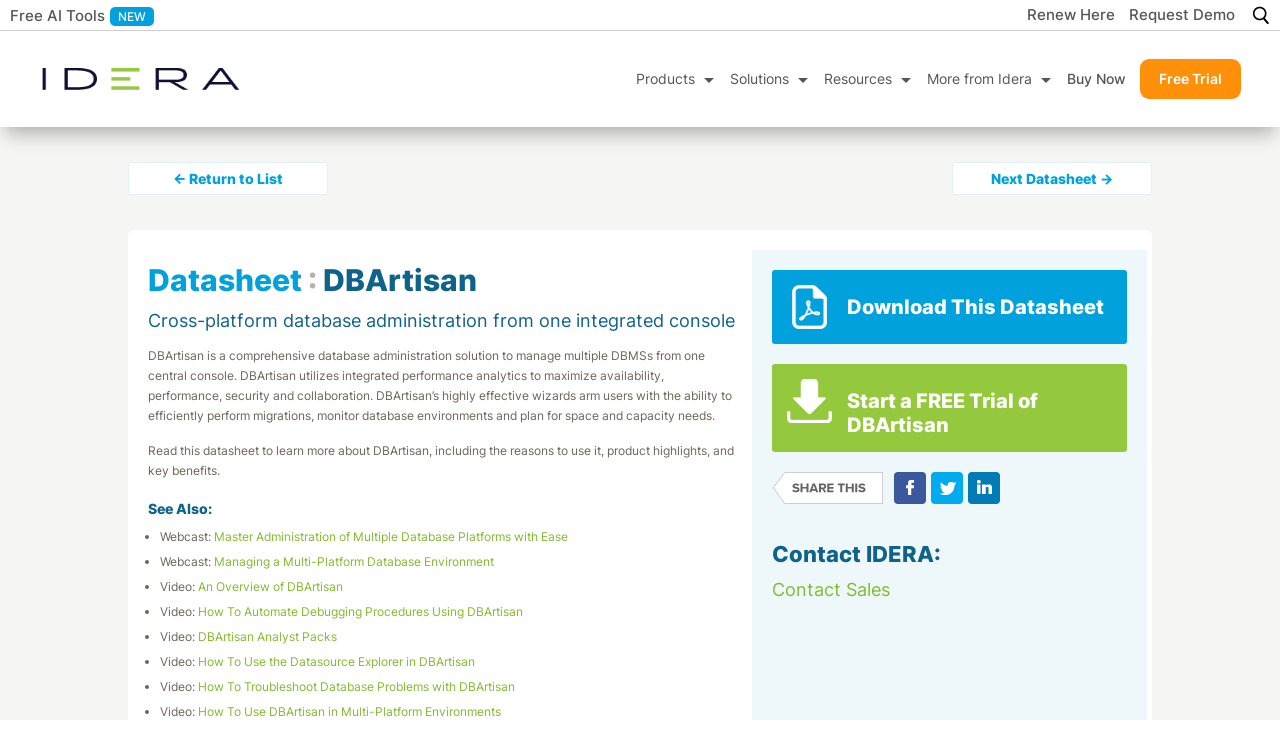

--- FILE ---
content_type: text/html; charset=UTF-8
request_url: https://www.idera.com/resource-center/datasheets/dbartisan-database-administration-solution/?sc_lang=en
body_size: 33201
content:
<!DOCTYPE html>
<html lang="en-US">
<head>
	<meta charset="UTF-8" />
	
			
	<meta http-equiv="X-UA-Compatible" content="IE=edge">
	<link rel="pingback" href="https://www.idera.com/xmlrpc.php" />

		<!--[if lt IE 9]>
	<script src="https://www.idera.com/wp-content/themes/Divi/js/html5.js" type="text/javascript"></script>
	<![endif]-->

	<script type="text/javascript">
		document.documentElement.className = 'js';
	</script>
	
	<script id="diviarea-loader">window.DiviPopupData=window.DiviAreaConfig={"zIndex":1000000,"animateSpeed":400,"triggerClassPrefix":"show-popup-","idAttrib":"data-popup","modalIndicatorClass":"is-modal","blockingIndicatorClass":"is-blocking","defaultShowCloseButton":true,"withCloseClass":"with-close","noCloseClass":"no-close","triggerCloseClass":"close","singletonClass":"single","darkModeClass":"dark","noShadowClass":"no-shadow","altCloseClass":"close-alt","popupSelector":".et_pb_section.popup","initializeOnEvent":"et_pb_after_init_modules","popupWrapperClass":"area-outer-wrap","fullHeightClass":"full-height","openPopupClass":"da-overlay-visible","overlayClass":"da-overlay","exitIndicatorClass":"on-exit","hoverTriggerClass":"on-hover","clickTriggerClass":"on-click","onExitDelay":2000,"notMobileClass":"not-mobile","notTabletClass":"not-tablet","notDesktopClass":"not-desktop","baseContext":"body","activePopupClass":"is-open","closeButtonClass":"da-close","withLoaderClass":"with-loader","debug":false,"ajaxUrl":"https:\/\/www.idera.com\/wp-admin\/admin-ajax.php","sys":[]};var divimode_loader=function(){"use strict";!function(t){t.DiviArea=t.DiviPopup={loaded:!1};var n=t.DiviArea,i=n.Hooks={},o={};function r(t,n,i){var r,e,c;if("string"==typeof t)if(o[t]){if(n)if((r=o[t])&&i)for(c=r.length;c--;)(e=r[c]).callback===n&&e.context===i&&(r[c]=!1);else for(c=r.length;c--;)r[c].callback===n&&(r[c]=!1)}else o[t]=[]}function e(t,n,i,r){if("string"==typeof t){var e={callback:n,priority:i,context:r},c=o[t];c?(c.push(e),c=function(t){var n,i,o,r,e=t.length;for(r=1;r<e;r++)for(n=t[r],i=r;i>0;i--)(o=t[i-1]).priority>n.priority&&(t[i]=o,t[i-1]=n);return t}(c)):c=[e],o[t]=c}}function c(t,n,i){"string"==typeof n&&(n=[n]);var r,e,c=[];for(r=0;r<n.length;r++)Array.prototype.push.apply(c,o[n[r]]);for(e=0;e<c.length;e++){var a=void 0;c[e]&&"function"==typeof c[e].callback&&("filter"===t?void 0!==(a=c[e].callback.apply(c[e].context,i))&&(i[0]=a):c[e].callback.apply(c[e].context,i))}if("filter"===t)return i[0]}i.silent=function(){return i},n.removeFilter=i.removeFilter=function(t,n){r(t,n)},n.removeAction=i.removeAction=function(t,n){r(t,n)},n.applyFilters=i.applyFilters=function(t){for(var n=[],i=arguments.length-1;i-- >0;)n[i]=arguments[i+1];return c("filter",t,n)},n.doAction=i.doAction=function(t){for(var n=[],i=arguments.length-1;i-- >0;)n[i]=arguments[i+1];c("action",t,n)},n.addFilter=i.addFilter=function(n,i,o,r){e(n,i,parseInt(o||10,10),r||t)},n.addAction=i.addAction=function(n,i,o,r){e(n,i,parseInt(o||10,10),r||t)},n.addActionOnce=i.addActionOnce=function(n,i,o,c){e(n,i,parseInt(o||10,10),c||t),e(n,(function(){r(n,i)}),1+parseInt(o||10,10),c||t)}}(window);return{}}();
</script><meta name='robots' content='index, follow, max-image-preview:large, max-snippet:-1, max-video-preview:-1' />

        <meta id="metaDescription" name="description" content="DBArtisan is a comprehensive database administration solution to manage multiple DBMSs from one central console.
" />
    
	<!-- This site is optimized with the Yoast SEO Premium plugin v26.7 (Yoast SEO v26.7) - https://yoast.com/wordpress/plugins/seo/ -->
	<title>DBArtisan | IDERA</title>
	<link rel="canonical" href="https://www.idera.com/resource-center/datasheets/dbartisan-database-administration-solution/" />
	<meta property="og:locale" content="en_US" />
	<meta property="og:type" content="article" />
	<meta property="og:title" content="DBArtisan" />
	<meta property="og:url" content="https://www.idera.com/resource-center/datasheets/dbartisan-database-administration-solution/" />
	<meta property="og:site_name" content="IDERA" />
	<meta property="article:modified_time" content="2025-05-12T06:14:21+00:00" />
	<meta name="twitter:card" content="summary_large_image" />
	<script type="application/ld+json" class="yoast-schema-graph">{"@context":"https://schema.org","@graph":[{"@type":"WebPage","@id":"https://www.idera.com/resource-center/datasheets/dbartisan-database-administration-solution/","url":"https://www.idera.com/resource-center/datasheets/dbartisan-database-administration-solution/","name":"DBArtisan | IDERA","isPartOf":{"@id":"https://www.idera.com/#website"},"datePublished":"2021-12-27T12:05:48+00:00","dateModified":"2025-05-12T06:14:21+00:00","breadcrumb":{"@id":"https://www.idera.com/resource-center/datasheets/dbartisan-database-administration-solution/#breadcrumb"},"inLanguage":"en-US","potentialAction":[{"@type":"ReadAction","target":["https://www.idera.com/resource-center/datasheets/dbartisan-database-administration-solution/"]}]},{"@type":"BreadcrumbList","@id":"https://www.idera.com/resource-center/datasheets/dbartisan-database-administration-solution/#breadcrumb","itemListElement":[{"@type":"ListItem","position":1,"name":"Home","item":"https://www.idera.com/"},{"@type":"ListItem","position":2,"name":"datasheets","item":"https://www.idera.com/resource-center/datasheets/"},{"@type":"ListItem","position":3,"name":"DBArtisan"}]},{"@type":"WebSite","@id":"https://www.idera.com/#website","url":"https://www.idera.com/","name":"IDERA","description":"SQL Server, Database Management, and IT Performance Tools","potentialAction":[{"@type":"SearchAction","target":{"@type":"EntryPoint","urlTemplate":"https://www.idera.com/?s={search_term_string}"},"query-input":{"@type":"PropertyValueSpecification","valueRequired":true,"valueName":"search_term_string"}}],"inLanguage":"en-US"}]}</script>
	<!-- / Yoast SEO Premium plugin. -->


<link rel='dns-prefetch' href='//cdnjs.cloudflare.com' />
<link rel='dns-prefetch' href='//www.google.com' />

<link rel="alternate" type="application/rss+xml" title="IDERA &raquo; Feed" href="https://www.idera.com/feed/" />
<link rel="alternate" type="application/rss+xml" title="IDERA &raquo; Comments Feed" href="https://www.idera.com/comments/feed/" />
<link rel="alternate" title="oEmbed (JSON)" type="application/json+oembed" href="https://www.idera.com/wp-json/oembed/1.0/embed?url=https%3A%2F%2Fwww.idera.com%2Fresource-center%2Fdatasheets%2Fdbartisan-database-administration-solution%2F" />
<link rel="alternate" title="oEmbed (XML)" type="text/xml+oembed" href="https://www.idera.com/wp-json/oembed/1.0/embed?url=https%3A%2F%2Fwww.idera.com%2Fresource-center%2Fdatasheets%2Fdbartisan-database-administration-solution%2F&#038;format=xml" />
<meta content="Divi Child v.Updated for Divi 3+" name="generator"/><style id='wp-block-library-inline-css' type='text/css'>
:root{--wp-block-synced-color:#7a00df;--wp-block-synced-color--rgb:122,0,223;--wp-bound-block-color:var(--wp-block-synced-color);--wp-editor-canvas-background:#ddd;--wp-admin-theme-color:#007cba;--wp-admin-theme-color--rgb:0,124,186;--wp-admin-theme-color-darker-10:#006ba1;--wp-admin-theme-color-darker-10--rgb:0,107,160.5;--wp-admin-theme-color-darker-20:#005a87;--wp-admin-theme-color-darker-20--rgb:0,90,135;--wp-admin-border-width-focus:2px}@media (min-resolution:192dpi){:root{--wp-admin-border-width-focus:1.5px}}.wp-element-button{cursor:pointer}:root .has-very-light-gray-background-color{background-color:#eee}:root .has-very-dark-gray-background-color{background-color:#313131}:root .has-very-light-gray-color{color:#eee}:root .has-very-dark-gray-color{color:#313131}:root .has-vivid-green-cyan-to-vivid-cyan-blue-gradient-background{background:linear-gradient(135deg,#00d084,#0693e3)}:root .has-purple-crush-gradient-background{background:linear-gradient(135deg,#34e2e4,#4721fb 50%,#ab1dfe)}:root .has-hazy-dawn-gradient-background{background:linear-gradient(135deg,#faaca8,#dad0ec)}:root .has-subdued-olive-gradient-background{background:linear-gradient(135deg,#fafae1,#67a671)}:root .has-atomic-cream-gradient-background{background:linear-gradient(135deg,#fdd79a,#004a59)}:root .has-nightshade-gradient-background{background:linear-gradient(135deg,#330968,#31cdcf)}:root .has-midnight-gradient-background{background:linear-gradient(135deg,#020381,#2874fc)}:root{--wp--preset--font-size--normal:16px;--wp--preset--font-size--huge:42px}.has-regular-font-size{font-size:1em}.has-larger-font-size{font-size:2.625em}.has-normal-font-size{font-size:var(--wp--preset--font-size--normal)}.has-huge-font-size{font-size:var(--wp--preset--font-size--huge)}.has-text-align-center{text-align:center}.has-text-align-left{text-align:left}.has-text-align-right{text-align:right}.has-fit-text{white-space:nowrap!important}#end-resizable-editor-section{display:none}.aligncenter{clear:both}.items-justified-left{justify-content:flex-start}.items-justified-center{justify-content:center}.items-justified-right{justify-content:flex-end}.items-justified-space-between{justify-content:space-between}.screen-reader-text{border:0;clip-path:inset(50%);height:1px;margin:-1px;overflow:hidden;padding:0;position:absolute;width:1px;word-wrap:normal!important}.screen-reader-text:focus{background-color:#ddd;clip-path:none;color:#444;display:block;font-size:1em;height:auto;left:5px;line-height:normal;padding:15px 23px 14px;text-decoration:none;top:5px;width:auto;z-index:100000}html :where(.has-border-color){border-style:solid}html :where([style*=border-top-color]){border-top-style:solid}html :where([style*=border-right-color]){border-right-style:solid}html :where([style*=border-bottom-color]){border-bottom-style:solid}html :where([style*=border-left-color]){border-left-style:solid}html :where([style*=border-width]){border-style:solid}html :where([style*=border-top-width]){border-top-style:solid}html :where([style*=border-right-width]){border-right-style:solid}html :where([style*=border-bottom-width]){border-bottom-style:solid}html :where([style*=border-left-width]){border-left-style:solid}html :where(img[class*=wp-image-]){height:auto;max-width:100%}:where(figure){margin:0 0 1em}html :where(.is-position-sticky){--wp-admin--admin-bar--position-offset:var(--wp-admin--admin-bar--height,0px)}@media screen and (max-width:600px){html :where(.is-position-sticky){--wp-admin--admin-bar--position-offset:0px}}

/*# sourceURL=wp-block-library-inline-css */
</style><style id='wp-block-image-inline-css' type='text/css'>
.wp-block-image>a,.wp-block-image>figure>a{display:inline-block}.wp-block-image img{box-sizing:border-box;height:auto;max-width:100%;vertical-align:bottom}@media not (prefers-reduced-motion){.wp-block-image img.hide{visibility:hidden}.wp-block-image img.show{animation:show-content-image .4s}}.wp-block-image[style*=border-radius] img,.wp-block-image[style*=border-radius]>a{border-radius:inherit}.wp-block-image.has-custom-border img{box-sizing:border-box}.wp-block-image.aligncenter{text-align:center}.wp-block-image.alignfull>a,.wp-block-image.alignwide>a{width:100%}.wp-block-image.alignfull img,.wp-block-image.alignwide img{height:auto;width:100%}.wp-block-image .aligncenter,.wp-block-image .alignleft,.wp-block-image .alignright,.wp-block-image.aligncenter,.wp-block-image.alignleft,.wp-block-image.alignright{display:table}.wp-block-image .aligncenter>figcaption,.wp-block-image .alignleft>figcaption,.wp-block-image .alignright>figcaption,.wp-block-image.aligncenter>figcaption,.wp-block-image.alignleft>figcaption,.wp-block-image.alignright>figcaption{caption-side:bottom;display:table-caption}.wp-block-image .alignleft{float:left;margin:.5em 1em .5em 0}.wp-block-image .alignright{float:right;margin:.5em 0 .5em 1em}.wp-block-image .aligncenter{margin-left:auto;margin-right:auto}.wp-block-image :where(figcaption){margin-bottom:1em;margin-top:.5em}.wp-block-image.is-style-circle-mask img{border-radius:9999px}@supports ((-webkit-mask-image:none) or (mask-image:none)) or (-webkit-mask-image:none){.wp-block-image.is-style-circle-mask img{border-radius:0;-webkit-mask-image:url('data:image/svg+xml;utf8,<svg viewBox="0 0 100 100" xmlns="http://www.w3.org/2000/svg"><circle cx="50" cy="50" r="50"/></svg>');mask-image:url('data:image/svg+xml;utf8,<svg viewBox="0 0 100 100" xmlns="http://www.w3.org/2000/svg"><circle cx="50" cy="50" r="50"/></svg>');mask-mode:alpha;-webkit-mask-position:center;mask-position:center;-webkit-mask-repeat:no-repeat;mask-repeat:no-repeat;-webkit-mask-size:contain;mask-size:contain}}:root :where(.wp-block-image.is-style-rounded img,.wp-block-image .is-style-rounded img){border-radius:9999px}.wp-block-image figure{margin:0}.wp-lightbox-container{display:flex;flex-direction:column;position:relative}.wp-lightbox-container img{cursor:zoom-in}.wp-lightbox-container img:hover+button{opacity:1}.wp-lightbox-container button{align-items:center;backdrop-filter:blur(16px) saturate(180%);background-color:#5a5a5a40;border:none;border-radius:4px;cursor:zoom-in;display:flex;height:20px;justify-content:center;opacity:0;padding:0;position:absolute;right:16px;text-align:center;top:16px;width:20px;z-index:100}@media not (prefers-reduced-motion){.wp-lightbox-container button{transition:opacity .2s ease}}.wp-lightbox-container button:focus-visible{outline:3px auto #5a5a5a40;outline:3px auto -webkit-focus-ring-color;outline-offset:3px}.wp-lightbox-container button:hover{cursor:pointer;opacity:1}.wp-lightbox-container button:focus{opacity:1}.wp-lightbox-container button:focus,.wp-lightbox-container button:hover,.wp-lightbox-container button:not(:hover):not(:active):not(.has-background){background-color:#5a5a5a40;border:none}.wp-lightbox-overlay{box-sizing:border-box;cursor:zoom-out;height:100vh;left:0;overflow:hidden;position:fixed;top:0;visibility:hidden;width:100%;z-index:100000}.wp-lightbox-overlay .close-button{align-items:center;cursor:pointer;display:flex;justify-content:center;min-height:40px;min-width:40px;padding:0;position:absolute;right:calc(env(safe-area-inset-right) + 16px);top:calc(env(safe-area-inset-top) + 16px);z-index:5000000}.wp-lightbox-overlay .close-button:focus,.wp-lightbox-overlay .close-button:hover,.wp-lightbox-overlay .close-button:not(:hover):not(:active):not(.has-background){background:none;border:none}.wp-lightbox-overlay .lightbox-image-container{height:var(--wp--lightbox-container-height);left:50%;overflow:hidden;position:absolute;top:50%;transform:translate(-50%,-50%);transform-origin:top left;width:var(--wp--lightbox-container-width);z-index:9999999999}.wp-lightbox-overlay .wp-block-image{align-items:center;box-sizing:border-box;display:flex;height:100%;justify-content:center;margin:0;position:relative;transform-origin:0 0;width:100%;z-index:3000000}.wp-lightbox-overlay .wp-block-image img{height:var(--wp--lightbox-image-height);min-height:var(--wp--lightbox-image-height);min-width:var(--wp--lightbox-image-width);width:var(--wp--lightbox-image-width)}.wp-lightbox-overlay .wp-block-image figcaption{display:none}.wp-lightbox-overlay button{background:none;border:none}.wp-lightbox-overlay .scrim{background-color:#fff;height:100%;opacity:.9;position:absolute;width:100%;z-index:2000000}.wp-lightbox-overlay.active{visibility:visible}@media not (prefers-reduced-motion){.wp-lightbox-overlay.active{animation:turn-on-visibility .25s both}.wp-lightbox-overlay.active img{animation:turn-on-visibility .35s both}.wp-lightbox-overlay.show-closing-animation:not(.active){animation:turn-off-visibility .35s both}.wp-lightbox-overlay.show-closing-animation:not(.active) img{animation:turn-off-visibility .25s both}.wp-lightbox-overlay.zoom.active{animation:none;opacity:1;visibility:visible}.wp-lightbox-overlay.zoom.active .lightbox-image-container{animation:lightbox-zoom-in .4s}.wp-lightbox-overlay.zoom.active .lightbox-image-container img{animation:none}.wp-lightbox-overlay.zoom.active .scrim{animation:turn-on-visibility .4s forwards}.wp-lightbox-overlay.zoom.show-closing-animation:not(.active){animation:none}.wp-lightbox-overlay.zoom.show-closing-animation:not(.active) .lightbox-image-container{animation:lightbox-zoom-out .4s}.wp-lightbox-overlay.zoom.show-closing-animation:not(.active) .lightbox-image-container img{animation:none}.wp-lightbox-overlay.zoom.show-closing-animation:not(.active) .scrim{animation:turn-off-visibility .4s forwards}}@keyframes show-content-image{0%{visibility:hidden}99%{visibility:hidden}to{visibility:visible}}@keyframes turn-on-visibility{0%{opacity:0}to{opacity:1}}@keyframes turn-off-visibility{0%{opacity:1;visibility:visible}99%{opacity:0;visibility:visible}to{opacity:0;visibility:hidden}}@keyframes lightbox-zoom-in{0%{transform:translate(calc((-100vw + var(--wp--lightbox-scrollbar-width))/2 + var(--wp--lightbox-initial-left-position)),calc(-50vh + var(--wp--lightbox-initial-top-position))) scale(var(--wp--lightbox-scale))}to{transform:translate(-50%,-50%) scale(1)}}@keyframes lightbox-zoom-out{0%{transform:translate(-50%,-50%) scale(1);visibility:visible}99%{visibility:visible}to{transform:translate(calc((-100vw + var(--wp--lightbox-scrollbar-width))/2 + var(--wp--lightbox-initial-left-position)),calc(-50vh + var(--wp--lightbox-initial-top-position))) scale(var(--wp--lightbox-scale));visibility:hidden}}
/*# sourceURL=https://www.idera.com/wp-includes/blocks/image/style.min.css */
</style>
<style id='wp-block-image-theme-inline-css' type='text/css'>
:root :where(.wp-block-image figcaption){color:#555;font-size:13px;text-align:center}.is-dark-theme :root :where(.wp-block-image figcaption){color:#ffffffa6}.wp-block-image{margin:0 0 1em}
/*# sourceURL=https://www.idera.com/wp-includes/blocks/image/theme.min.css */
</style>
<style id='global-styles-inline-css' type='text/css'>
:root{--wp--preset--aspect-ratio--square: 1;--wp--preset--aspect-ratio--4-3: 4/3;--wp--preset--aspect-ratio--3-4: 3/4;--wp--preset--aspect-ratio--3-2: 3/2;--wp--preset--aspect-ratio--2-3: 2/3;--wp--preset--aspect-ratio--16-9: 16/9;--wp--preset--aspect-ratio--9-16: 9/16;--wp--preset--color--black: #000000;--wp--preset--color--cyan-bluish-gray: #abb8c3;--wp--preset--color--white: #ffffff;--wp--preset--color--pale-pink: #f78da7;--wp--preset--color--vivid-red: #cf2e2e;--wp--preset--color--luminous-vivid-orange: #ff6900;--wp--preset--color--luminous-vivid-amber: #fcb900;--wp--preset--color--light-green-cyan: #7bdcb5;--wp--preset--color--vivid-green-cyan: #00d084;--wp--preset--color--pale-cyan-blue: #8ed1fc;--wp--preset--color--vivid-cyan-blue: #0693e3;--wp--preset--color--vivid-purple: #9b51e0;--wp--preset--gradient--vivid-cyan-blue-to-vivid-purple: linear-gradient(135deg,rgb(6,147,227) 0%,rgb(155,81,224) 100%);--wp--preset--gradient--light-green-cyan-to-vivid-green-cyan: linear-gradient(135deg,rgb(122,220,180) 0%,rgb(0,208,130) 100%);--wp--preset--gradient--luminous-vivid-amber-to-luminous-vivid-orange: linear-gradient(135deg,rgb(252,185,0) 0%,rgb(255,105,0) 100%);--wp--preset--gradient--luminous-vivid-orange-to-vivid-red: linear-gradient(135deg,rgb(255,105,0) 0%,rgb(207,46,46) 100%);--wp--preset--gradient--very-light-gray-to-cyan-bluish-gray: linear-gradient(135deg,rgb(238,238,238) 0%,rgb(169,184,195) 100%);--wp--preset--gradient--cool-to-warm-spectrum: linear-gradient(135deg,rgb(74,234,220) 0%,rgb(151,120,209) 20%,rgb(207,42,186) 40%,rgb(238,44,130) 60%,rgb(251,105,98) 80%,rgb(254,248,76) 100%);--wp--preset--gradient--blush-light-purple: linear-gradient(135deg,rgb(255,206,236) 0%,rgb(152,150,240) 100%);--wp--preset--gradient--blush-bordeaux: linear-gradient(135deg,rgb(254,205,165) 0%,rgb(254,45,45) 50%,rgb(107,0,62) 100%);--wp--preset--gradient--luminous-dusk: linear-gradient(135deg,rgb(255,203,112) 0%,rgb(199,81,192) 50%,rgb(65,88,208) 100%);--wp--preset--gradient--pale-ocean: linear-gradient(135deg,rgb(255,245,203) 0%,rgb(182,227,212) 50%,rgb(51,167,181) 100%);--wp--preset--gradient--electric-grass: linear-gradient(135deg,rgb(202,248,128) 0%,rgb(113,206,126) 100%);--wp--preset--gradient--midnight: linear-gradient(135deg,rgb(2,3,129) 0%,rgb(40,116,252) 100%);--wp--preset--font-size--small: 13px;--wp--preset--font-size--medium: 20px;--wp--preset--font-size--large: 36px;--wp--preset--font-size--x-large: 42px;--wp--preset--spacing--20: 0.44rem;--wp--preset--spacing--30: 0.67rem;--wp--preset--spacing--40: 1rem;--wp--preset--spacing--50: 1.5rem;--wp--preset--spacing--60: 2.25rem;--wp--preset--spacing--70: 3.38rem;--wp--preset--spacing--80: 5.06rem;--wp--preset--shadow--natural: 6px 6px 9px rgba(0, 0, 0, 0.2);--wp--preset--shadow--deep: 12px 12px 50px rgba(0, 0, 0, 0.4);--wp--preset--shadow--sharp: 6px 6px 0px rgba(0, 0, 0, 0.2);--wp--preset--shadow--outlined: 6px 6px 0px -3px rgb(255, 255, 255), 6px 6px rgb(0, 0, 0);--wp--preset--shadow--crisp: 6px 6px 0px rgb(0, 0, 0);}:root { --wp--style--global--content-size: 823px;--wp--style--global--wide-size: 1080px; }:where(body) { margin: 0; }.wp-site-blocks > .alignleft { float: left; margin-right: 2em; }.wp-site-blocks > .alignright { float: right; margin-left: 2em; }.wp-site-blocks > .aligncenter { justify-content: center; margin-left: auto; margin-right: auto; }:where(.is-layout-flex){gap: 0.5em;}:where(.is-layout-grid){gap: 0.5em;}.is-layout-flow > .alignleft{float: left;margin-inline-start: 0;margin-inline-end: 2em;}.is-layout-flow > .alignright{float: right;margin-inline-start: 2em;margin-inline-end: 0;}.is-layout-flow > .aligncenter{margin-left: auto !important;margin-right: auto !important;}.is-layout-constrained > .alignleft{float: left;margin-inline-start: 0;margin-inline-end: 2em;}.is-layout-constrained > .alignright{float: right;margin-inline-start: 2em;margin-inline-end: 0;}.is-layout-constrained > .aligncenter{margin-left: auto !important;margin-right: auto !important;}.is-layout-constrained > :where(:not(.alignleft):not(.alignright):not(.alignfull)){max-width: var(--wp--style--global--content-size);margin-left: auto !important;margin-right: auto !important;}.is-layout-constrained > .alignwide{max-width: var(--wp--style--global--wide-size);}body .is-layout-flex{display: flex;}.is-layout-flex{flex-wrap: wrap;align-items: center;}.is-layout-flex > :is(*, div){margin: 0;}body .is-layout-grid{display: grid;}.is-layout-grid > :is(*, div){margin: 0;}body{padding-top: 0px;padding-right: 0px;padding-bottom: 0px;padding-left: 0px;}:root :where(.wp-element-button, .wp-block-button__link){background-color: #32373c;border-width: 0;color: #fff;font-family: inherit;font-size: inherit;font-style: inherit;font-weight: inherit;letter-spacing: inherit;line-height: inherit;padding-top: calc(0.667em + 2px);padding-right: calc(1.333em + 2px);padding-bottom: calc(0.667em + 2px);padding-left: calc(1.333em + 2px);text-decoration: none;text-transform: inherit;}.has-black-color{color: var(--wp--preset--color--black) !important;}.has-cyan-bluish-gray-color{color: var(--wp--preset--color--cyan-bluish-gray) !important;}.has-white-color{color: var(--wp--preset--color--white) !important;}.has-pale-pink-color{color: var(--wp--preset--color--pale-pink) !important;}.has-vivid-red-color{color: var(--wp--preset--color--vivid-red) !important;}.has-luminous-vivid-orange-color{color: var(--wp--preset--color--luminous-vivid-orange) !important;}.has-luminous-vivid-amber-color{color: var(--wp--preset--color--luminous-vivid-amber) !important;}.has-light-green-cyan-color{color: var(--wp--preset--color--light-green-cyan) !important;}.has-vivid-green-cyan-color{color: var(--wp--preset--color--vivid-green-cyan) !important;}.has-pale-cyan-blue-color{color: var(--wp--preset--color--pale-cyan-blue) !important;}.has-vivid-cyan-blue-color{color: var(--wp--preset--color--vivid-cyan-blue) !important;}.has-vivid-purple-color{color: var(--wp--preset--color--vivid-purple) !important;}.has-black-background-color{background-color: var(--wp--preset--color--black) !important;}.has-cyan-bluish-gray-background-color{background-color: var(--wp--preset--color--cyan-bluish-gray) !important;}.has-white-background-color{background-color: var(--wp--preset--color--white) !important;}.has-pale-pink-background-color{background-color: var(--wp--preset--color--pale-pink) !important;}.has-vivid-red-background-color{background-color: var(--wp--preset--color--vivid-red) !important;}.has-luminous-vivid-orange-background-color{background-color: var(--wp--preset--color--luminous-vivid-orange) !important;}.has-luminous-vivid-amber-background-color{background-color: var(--wp--preset--color--luminous-vivid-amber) !important;}.has-light-green-cyan-background-color{background-color: var(--wp--preset--color--light-green-cyan) !important;}.has-vivid-green-cyan-background-color{background-color: var(--wp--preset--color--vivid-green-cyan) !important;}.has-pale-cyan-blue-background-color{background-color: var(--wp--preset--color--pale-cyan-blue) !important;}.has-vivid-cyan-blue-background-color{background-color: var(--wp--preset--color--vivid-cyan-blue) !important;}.has-vivid-purple-background-color{background-color: var(--wp--preset--color--vivid-purple) !important;}.has-black-border-color{border-color: var(--wp--preset--color--black) !important;}.has-cyan-bluish-gray-border-color{border-color: var(--wp--preset--color--cyan-bluish-gray) !important;}.has-white-border-color{border-color: var(--wp--preset--color--white) !important;}.has-pale-pink-border-color{border-color: var(--wp--preset--color--pale-pink) !important;}.has-vivid-red-border-color{border-color: var(--wp--preset--color--vivid-red) !important;}.has-luminous-vivid-orange-border-color{border-color: var(--wp--preset--color--luminous-vivid-orange) !important;}.has-luminous-vivid-amber-border-color{border-color: var(--wp--preset--color--luminous-vivid-amber) !important;}.has-light-green-cyan-border-color{border-color: var(--wp--preset--color--light-green-cyan) !important;}.has-vivid-green-cyan-border-color{border-color: var(--wp--preset--color--vivid-green-cyan) !important;}.has-pale-cyan-blue-border-color{border-color: var(--wp--preset--color--pale-cyan-blue) !important;}.has-vivid-cyan-blue-border-color{border-color: var(--wp--preset--color--vivid-cyan-blue) !important;}.has-vivid-purple-border-color{border-color: var(--wp--preset--color--vivid-purple) !important;}.has-vivid-cyan-blue-to-vivid-purple-gradient-background{background: var(--wp--preset--gradient--vivid-cyan-blue-to-vivid-purple) !important;}.has-light-green-cyan-to-vivid-green-cyan-gradient-background{background: var(--wp--preset--gradient--light-green-cyan-to-vivid-green-cyan) !important;}.has-luminous-vivid-amber-to-luminous-vivid-orange-gradient-background{background: var(--wp--preset--gradient--luminous-vivid-amber-to-luminous-vivid-orange) !important;}.has-luminous-vivid-orange-to-vivid-red-gradient-background{background: var(--wp--preset--gradient--luminous-vivid-orange-to-vivid-red) !important;}.has-very-light-gray-to-cyan-bluish-gray-gradient-background{background: var(--wp--preset--gradient--very-light-gray-to-cyan-bluish-gray) !important;}.has-cool-to-warm-spectrum-gradient-background{background: var(--wp--preset--gradient--cool-to-warm-spectrum) !important;}.has-blush-light-purple-gradient-background{background: var(--wp--preset--gradient--blush-light-purple) !important;}.has-blush-bordeaux-gradient-background{background: var(--wp--preset--gradient--blush-bordeaux) !important;}.has-luminous-dusk-gradient-background{background: var(--wp--preset--gradient--luminous-dusk) !important;}.has-pale-ocean-gradient-background{background: var(--wp--preset--gradient--pale-ocean) !important;}.has-electric-grass-gradient-background{background: var(--wp--preset--gradient--electric-grass) !important;}.has-midnight-gradient-background{background: var(--wp--preset--gradient--midnight) !important;}.has-small-font-size{font-size: var(--wp--preset--font-size--small) !important;}.has-medium-font-size{font-size: var(--wp--preset--font-size--medium) !important;}.has-large-font-size{font-size: var(--wp--preset--font-size--large) !important;}.has-x-large-font-size{font-size: var(--wp--preset--font-size--x-large) !important;}
/*# sourceURL=global-styles-inline-css */
</style>

<link rel='stylesheet' id='dgat-builder-styles-css' href='https://www.idera.com/wp-content/plugins/advanced-tab-module/assets/css/dg-builder.css?ver=1.0.9' type='text/css' media='all' />
<link rel='stylesheet' id='css-divi-area-css' href='https://www.idera.com/wp-content/plugins/popups-for-divi/styles/front.min.css?ver=3.2.3' type='text/css' media='all' />
<style id='css-divi-area-inline-css' type='text/css'>
.et_pb_section.popup{display:none}
/*# sourceURL=css-divi-area-inline-css */
</style>
<link rel='stylesheet' id='css-divi-area-popuphidden-css' href='https://www.idera.com/wp-content/plugins/popups-for-divi/styles/front-popuphidden.min.css?ver=3.2.3' type='text/css' media='all' />
<link rel='stylesheet' id='owl-carousel-css' href='https://cdnjs.cloudflare.com/ajax/libs/OwlCarousel2/2.3.4/assets/owl.carousel.min.css?ver=2.3.4' type='text/css' media='all' />
<link rel='stylesheet' id='owl-theme-css' href='https://cdnjs.cloudflare.com/ajax/libs/OwlCarousel2/2.3.4/assets/owl.theme.default.min.css?ver=2.3.4' type='text/css' media='all' />
<link rel='stylesheet' id='Advanced Tab Module-styles-css' href='https://www.idera.com/wp-content/plugins/advanced-tab-module/styles/style.min.css?ver=1.0.9' type='text/css' media='all' />
<link rel='stylesheet' id='divi-mega-menu-styles-css' href='https://www.idera.com/wp-content/plugins/divi-mega-menu/styles/style.min.css?ver=3.4' type='text/css' media='all' />
<link rel='stylesheet' id='supreme-modules-pro-for-divi-styles-css' href='https://www.idera.com/wp-content/plugins/supreme-modules-pro-for-divi/styles/style.min.css?ver=4.9.97.26' type='text/css' media='all' />
<link rel='stylesheet' id='dsm-magnific-popup-css' href='https://www.idera.com/wp-content/themes/Divi/includes/builder/feature/dynamic-assets/assets/css/magnific_popup.css?ver=4.9.97.26' type='text/css' media='all' />
<link rel='stylesheet' id='dsm-swiper-css' href='https://www.idera.com/wp-content/plugins/supreme-modules-pro-for-divi/public/css/swiper.css?ver=4.9.97.26' type='text/css' media='all' />
<link rel='stylesheet' id='dsm-popup-css' href='https://www.idera.com/wp-content/plugins/supreme-modules-pro-for-divi/public/css/popup.css?ver=4.9.97.26' type='text/css' media='all' />
<link rel='stylesheet' id='dsm-animate-css' href='https://www.idera.com/wp-content/plugins/supreme-modules-pro-for-divi/public/css/animate.css?ver=4.9.97.26' type='text/css' media='all' />
<link rel='stylesheet' id='dsm-readmore-css' href='https://www.idera.com/wp-content/plugins/supreme-modules-pro-for-divi/public/css/readmore.css?ver=4.9.97.26' type='text/css' media='all' />
<link rel='stylesheet' id='dsm-easy-theme-builder-style-css' href='https://www.idera.com/wp-content/plugins/supreme-modules-pro-for-divi/public/css/dsm-easy-tb.css?ver=4.9.97.26' type='text/css' media='all' />
<style id='dsm-easy-theme-builder-style-inline-css' type='text/css'>
.et-db.dsm_fixed_header_shrink.dsm_fixed_header_shrink_active #et-boc header.et-l--header.et-l img { max-width: 70%; }
/*# sourceURL=dsm-easy-theme-builder-style-inline-css */
</style>
<link rel='stylesheet' id='divi-style-parent-css' href='https://www.idera.com/wp-content/themes/Divi/style-static.min.css?ver=4.27.5' type='text/css' media='all' />
<link rel='stylesheet' id='divi-mega-menu-custom-css-css' href='https://www.idera.com/wp-content/plugins/divi-mega-menu/styles/divi-mega-menu-custom.css?ver=3.4' type='text/css' media='all' />
<style id='divi-mega-menu-custom-css-inline-css' type='text/css'>
#more_from_idera.de-mega-menu {width: 100vw !important;max-width: 100vw !important;left: 0 !important;right: 0 !important;}#more_from_idera.de-mega-menu {-webkit-animation-name: fadeBottom;-moz-animation-name: fadeBottom;-ms-animation-name: fadeBottom;-o-animation-name: fadeBottom;animation-name: fadeBottom;max-width: 1080px;margin-top: 55px;margin-left: 0px;}header:has(.has_et_pb_sticky) + #et-main-area .de-mega-menu-container #more_from_idera.de-mega-menu,header.et-fixed-header + #et-main-area .de-mega-menu-container #more_from_idera.de-mega-menu {margin-top: 0px;}#more_from_idera.de-mega-menu .dmm-dropdown-ul li .sub-menu {width: 1080px;right: -1080px;}.rtl#more_from_idera.de-mega-menu .dmm-dropdown-ul li .sub-menu {right: auto !important;}.et_pb_fullwidth_menu--with-logo .et_pb_menu__menu>nav>ul>li.more_from_idera>a, .et_pb_menu--with-logo .et_pb_menu__menu>nav>ul>li.more_from_idera>a,.more_from_idera a{padding-right: 20px;}@media all and (max-width: 980px) {#more_from_idera, .more_from_idera:before, .more_from_idera.de-mega-menu-item.menu-item-has-children>a:after {display: none !important;}#more_from_idera.de-mega-menu {margin-top: 0px;}.mm-overlay.active {opacity: 0 !important;}#more_from_idera.de-mega-menu {animation-duration: 0.7s;margin-left: 0px !important;}}
#dmm_resources.de-mega-menu {width: 100vw !important;max-width: 100vw !important;left: 0 !important;right: 0 !important;}#dmm_resources.de-mega-menu {-webkit-animation-name: fadeBottom;-moz-animation-name: fadeBottom;-ms-animation-name: fadeBottom;-o-animation-name: fadeBottom;animation-name: fadeBottom;max-width: 1080px;margin-top: 55px;margin-left: 0px;}header:has(.has_et_pb_sticky) + #et-main-area .de-mega-menu-container #dmm_resources.de-mega-menu,header.et-fixed-header + #et-main-area .de-mega-menu-container #dmm_resources.de-mega-menu {margin-top: 0px;}#dmm_resources.de-mega-menu .dmm-dropdown-ul li .sub-menu {width: 1080px;right: -1080px;}.rtl#dmm_resources.de-mega-menu .dmm-dropdown-ul li .sub-menu {right: auto !important;}.et_pb_fullwidth_menu--with-logo .et_pb_menu__menu>nav>ul>li.dmm_resources>a, .et_pb_menu--with-logo .et_pb_menu__menu>nav>ul>li.dmm_resources>a,.dmm_resources a{padding-right: 20px;}@media all and (max-width: 980px) {#dmm_resources, .dmm_resources:before, .dmm_resources.de-mega-menu-item.menu-item-has-children>a:after {display: none !important;}#dmm_resources.de-mega-menu {margin-top: 0px;}.mm-overlay.active {opacity: 0 !important;}#dmm_resources.de-mega-menu {animation-duration: 0.7s;margin-left: 0px !important;}}
#dmm_solutions.de-mega-menu {width: 100vw !important;max-width: 100vw !important;left: 0 !important;right: 0 !important;}#dmm_solutions.de-mega-menu {-webkit-animation-name: fadeBottom;-moz-animation-name: fadeBottom;-ms-animation-name: fadeBottom;-o-animation-name: fadeBottom;animation-name: fadeBottom;max-width: 1080px;margin-top: 55px;margin-left: 0px;}header:has(.has_et_pb_sticky) + #et-main-area .de-mega-menu-container #dmm_solutions.de-mega-menu,header.et-fixed-header + #et-main-area .de-mega-menu-container #dmm_solutions.de-mega-menu {margin-top: 0px;}#dmm_solutions.de-mega-menu .dmm-dropdown-ul li .sub-menu {width: 1080px;right: -1080px;}.rtl#dmm_solutions.de-mega-menu .dmm-dropdown-ul li .sub-menu {right: auto !important;}.et_pb_fullwidth_menu--with-logo .et_pb_menu__menu>nav>ul>li.dmm_solutions>a, .et_pb_menu--with-logo .et_pb_menu__menu>nav>ul>li.dmm_solutions>a,.dmm_solutions a{padding-right: 20px;}@media all and (max-width: 980px) {#dmm_solutions.de-mega-menu {margin-top: 0px;}.mm-overlay.active {opacity: 0 !important;}#dmm_solutions.de-mega-menu {animation-duration: 0.7s;margin-left: 0px !important;}}
#dmm_products.de-mega-menu {width: 100vw !important;max-width: 100vw !important;left: 0 !important;right: 0 !important;}#dmm_products.de-mega-menu {-webkit-animation-name: fadeBottom;-moz-animation-name: fadeBottom;-ms-animation-name: fadeBottom;-o-animation-name: fadeBottom;animation-name: fadeBottom;max-width: 1080px;margin-top: 55px;margin-left: 0px;}header:has(.has_et_pb_sticky) + #et-main-area .de-mega-menu-container #dmm_products.de-mega-menu,header.et-fixed-header + #et-main-area .de-mega-menu-container #dmm_products.de-mega-menu {margin-top: 0px;}#dmm_products.de-mega-menu .dmm-dropdown-ul li .sub-menu {width: 1080px;right: -1080px;}.rtl#dmm_products.de-mega-menu .dmm-dropdown-ul li .sub-menu {right: auto !important;}.et_pb_fullwidth_menu--with-logo .et_pb_menu__menu>nav>ul>li.dmm_products>a, .et_pb_menu--with-logo .et_pb_menu__menu>nav>ul>li.dmm_products>a,.dmm_products a{padding-right: 20px;}@media all and (max-width: 980px) {#dmm_products, .dmm_products:before, .dmm_products.de-mega-menu-item.menu-item-has-children>a:after {display: none !important;}#dmm_products.de-mega-menu {margin-top: 0px;}.mm-overlay.active {opacity: 0 !important;}#dmm_products.de-mega-menu {animation-duration: 0.7s;margin-left: 0px !important;}}
.remove-before:before {display: none !important;}.mm-overlay {opacity: 0;position: fixed;width: 100vw;height: 100vh;top: 0;background-color: rgba(0,0,0,0.65);z-index: -1;left: 0;}.de-mega-menu {width: 80%;max-width: 1080px;margin: 0 auto;z-index: 99999999999;display: none;top: 79px;-webkit-animation-timing-function: ease-in-out;-moz-animation-timing-function: ease-in-out;-ms-animation-timing-function: ease-in-out;-o-animation-timing-function: ease-in-out;animation-timing-function: ease-in-out;position: absolute;}.de-mega-menu.fixed {top: 53px;}@media all and (max-width: 980px) {.de-mega-menu .et_pb_column .dmm-dropdown-ul .menu-item-has-children>a:after {display: block !important;}#page-container #et-main-area .de-mega-menu .dmm-dropdown-ul li .sub-menu,#page-container #et-main-area .de-mega-menu .dmm-dropdown-ul li .sub-menu .menu-item-has-children {width: 100% !important;max-width: 100% !important;left: 0 !important;right: auto !important;top: 54px;}#page-container #et-main-area .de-mega-menu .dmm-dropdown-ul li .sub-menu .menu-item-has-children {top: 0 !important}.dmm-dropdown-ul li.active>.sub-menu {opacity: 1 !important;visibility: visible !important;display: block !important;}.close-icon {display: none;}.de-mega-menu {margin-top:0px; padding-top:0px;}.de-mega-menu .et_pb_section, .de-mega-menu .et_pb_row {width: 100%; max-width: 100%;}}@media all and (min-width: 981px) {#top-menu .dmm-dropdown-ul li:hover>.sub-menu,.dmm-dropdown-ul li:hover>.sub-menu {opacity: 1 !important;visibility: visible !important;display: block !important;}.dmm-dropdown-ul li:hover>.sub-menu li.dmm-overlay:hover>.sub-menu {opacity: 0;visibility: hidden}}@media all and (max-width: 980px) {.de-mega-menu-container {display: none !important;}} 
/*# sourceURL=divi-mega-menu-custom-css-inline-css */
</style>
<link rel='stylesheet' id='popup-img-style-css' href='https://www.idera.com/wp-content/themes/Divi_Child/assets/css/popup.css?ver=758187e88f299b3e85a75b99b5b32ff1' type='text/css' media='all' />
<link rel='stylesheet' id='eloqua-frm-css' href='https://www.idera.com/wp-content/themes/Divi_Child/assets/css/form_css.css?ver=758187e88f299b3e85a75b99b5b32ff1' type='text/css' media='all' />
<link rel='stylesheet' id='divi-style-css' href='https://www.idera.com/wp-content/themes/Divi_Child/style.css?ver=4.27.5' type='text/css' media='all' />
<script type="text/javascript" src="https://www.idera.com/wp-includes/js/jquery/jquery.min.js?ver=3.7.1" id="jquery-core-js"></script>
<script type="text/javascript" src="https://www.idera.com/wp-includes/js/jquery/jquery-migrate.min.js?ver=3.4.1" id="jquery-migrate-js"></script>
<script type="text/javascript" src="https://www.idera.com/wp-content/plugins/popups-for-divi/scripts/ie-compat.min.js?ver=3.2.3" id="dap-ie-js"></script>
<link rel="https://api.w.org/" href="https://www.idera.com/wp-json/" /><link rel="EditURI" type="application/rsd+xml" title="RSD" href="https://www.idera.com/xmlrpc.php?rsd" />

<link rel='shortlink' href='https://www.idera.com/?p=14776' />
<meta name="viewport" content="width=device-width, initial-scale=1.0, minimum-scale=0.1, maximum-scale=10.0, user-scalable=yes"><style type="text/css" id="custom-background-css">
body.custom-background { background-color: #ffffff; }
</style>
	<meta name="google-site-verification" content="8UOuT6cjS9-OD7FVz48ez_j-yjautJzt5Y1SvFyHUW4">
<meta name="google-site-verification" content="ne3tQUwBv55qlIS9ITsDThw672I8GR0NhMcU5He2MYo">

<!-- Google Tag Manager -->
<script>(function (w, d, s, l, i) {
        w[l] = w[l] || [];

        w[l].push({
            'gtm.start': new Date().getTime(),
            event: 'gtm.js'
        });
        var f = d.getElementsByTagName(s)[0],
            j = d.createElement(s),
            dl = l != 'dataLayer' ? '&l=' + l : '';
        j.async = true;
        j.src = 'https://www.googletagmanager.com/gtm.js?id=' + i + dl;
        f.parentNode.insertBefore(j, f);
    })(window, document, 'script', 'dataLayer', 'GTM-KWCD3H');

</script><!-- End Google Tag Manager -->
<script>
	/* This ensures every <a> tag has a valid string before Divi Mega Menu runs */
jQuery(document).ready(function($){
  $('nav.et-menu-nav a').each(function(){
    var href = $(this).attr('href');
    if (typeof href === 'undefined' || href === '') {
      $(this).attr('href', 'javascript:void(0);');
    }
  });
});
</script>


<style>
#page-container {padding-top: 127px !important;}
header {z-index: 2;min-height: 127px;}

header .et_pb_menu .et_pb_menu__wrap {
    -webkit-box-flex: 1;
    -ms-flex: 1 1 auto;
    flex: 1 1 auto;
    display: -webkit-box;
    display: -ms-flexbox;
    display: flex;
    -webkit-box-pack: start;
    -ms-flex-pack: start;
    justify-content: flex-start;
    -webkit-box-align: stretch;
    -ms-flex-align: stretch;
    align-items: stretch;
    -ms-flex-wrap: wrap;
    flex-wrap: wrap;
    opacity: 1;
}

header .et_pb_menu--style-left_aligned.et_pb_text_align_right .et_pb_menu__wrap {
    -webkit-box-pack: end;
    -ms-flex-pack: end;
    justify-content: flex-end;
}

.et_pb_row_0_tb_header, .et_pb_row_1_tb_header{width: 95%;max-width: 1320px;}

.et_pb_section_0_tb_header.et_pb_section,
.et_pb_section_1_tb_header.et_pb_section {
    padding-top: 0px;
    padding-bottom: 0px;
    background-color: #FFFFFF !important;
}

.et_pb_section_1_tb_header {
    border-top-width: 1px;
    border-top-color: rgba(0, 0, 0, 0.19);
    border-bottom-color: #FFFFFF;
    z-index: 10;
    box-shadow: 0px 12px 18px -6px rgba(0, 0, 0, 0.3);
    min-height: 97px;
    height: 97px;
}

.et_pb_section_0_tb_header {
    min-height: 30px;
    height: 30px;
}

#Home-Page-Hero-Section {
    padding-top: 85px;
    padding-bottom: 200px;
    background-color: #000333;
    background-image: linear-gradient(360deg, #000333 0%, #000333 100%) !important;
}

#Home-Page-Hero-Section .et_pb_row_5 {
    max-width: 1170px;
/*     min-height: 573px; */
    margin-left: auto !important;
    margin-right: auto !important;
    padding-top: 0px !important;
    padding-bottom: 0px !important;
}
/* Hero Image */
#Home-Page-Hero-Section .et_pb_row_5 .et_pb_column_20 img {
    width: 477px;
    height: 408px; /* same as actual image height */
    max-width: 100%;
    display: block;
    object-fit: cover; /* maintain aspect ratio */
}

#Home-Page-Hero-Section .et_pb_button_one.et_pb_button {
    color: #000333!important;
    border-radius: 20px;
    font-size: 16px;
    font-weight: 700!important;
    background-color: #a3d055;
    padding-top: 17px!important;
    padding-right: 27px!important;
    padding-bottom: 17px!important;
    padding-left: 27px!important;
}
#Home-Page-Hero-Section .et_pb_button_two .et_pb_button {
    color: #FFFFFF!important;
    font-size: 19px;
    font-weight: 600!important;
    text-decoration: none!important;
    background-color: RGBA(255,255,255,0);
    margin-left: 20px!important;
}
#WHYIDERA {
    padding-top: 0px;
    padding-bottom: 55px;
}

@media(min-width:981px) and (max-width:1024px){
    #Home-Page-Hero-Section .et_pb_row_5 .et_pb_column_20 img {
    width: 477px;
    height: auto; /* same as actual image height */
}
}
@media(max-width:768px) {
    #page-container {padding-top: 98px !important;}
    header {z-index: 2;min-height: 98px;}
    #Home-Page-Hero-Section {
        padding-top: 40px;
    }
    .et_pb_section_0_tb_header.et_pb_section,
    .et_pb_section_1_tb_header.et_pb_section {
        padding-top: 15px;
        padding-bottom: 15px;
    }
    /* Hero Image */
    #Home-Page-Hero-Section .et_pb_row_5 .et_pb_column_20 img {
        width: 100%;
        height: auto; /* same as actual image height */
    }

    /* Logo List */
    #Home-Page-Hero-Section .et_pb_row_5 .et_pb_image_0 img {
        width: 100%;
        height: auto; /* same as actual image height */
    }
.et_pb_column_20 .et_pb_image_1 img {
    aspect-ratio: 1696 / 1451;
    width: 100%;
    height: auto;
    display: block;
  }

  /* Prevent flex jumps */
  .et_pb_row_5 {
    align-items: center;
  }
}

</style>

<link rel="icon" href="https://www.idera.com/wp-content/uploads/2021/09/slack-imgs.com_.png" sizes="32x32" />
<link rel="icon" href="https://www.idera.com/wp-content/uploads/2021/09/slack-imgs.com_.png" sizes="192x192" />
<link rel="apple-touch-icon" href="https://www.idera.com/wp-content/uploads/2021/09/slack-imgs.com_.png" />
<meta name="msapplication-TileImage" content="https://www.idera.com/wp-content/uploads/2021/09/slack-imgs.com_.png" />
<style id="et-divi-customizer-global-cached-inline-styles">body,.et_pb_column_1_2 .et_quote_content blockquote cite,.et_pb_column_1_2 .et_link_content a.et_link_main_url,.et_pb_column_1_3 .et_quote_content blockquote cite,.et_pb_column_3_8 .et_quote_content blockquote cite,.et_pb_column_1_4 .et_quote_content blockquote cite,.et_pb_blog_grid .et_quote_content blockquote cite,.et_pb_column_1_3 .et_link_content a.et_link_main_url,.et_pb_column_3_8 .et_link_content a.et_link_main_url,.et_pb_column_1_4 .et_link_content a.et_link_main_url,.et_pb_blog_grid .et_link_content a.et_link_main_url,body .et_pb_bg_layout_light .et_pb_post p,body .et_pb_bg_layout_dark .et_pb_post p{font-size:16px}.et_pb_slide_content,.et_pb_best_value{font-size:18px}body{color:#333333}h1,h2,h3,h4,h5,h6{color:#333333}body{line-height:1.6em}.container,.et_pb_row,.et_pb_slider .et_pb_container,.et_pb_fullwidth_section .et_pb_title_container,.et_pb_fullwidth_section .et_pb_title_featured_container,.et_pb_fullwidth_header:not(.et_pb_fullscreen) .et_pb_fullwidth_header_container{max-width:1110px}.et_boxed_layout #page-container,.et_boxed_layout.et_non_fixed_nav.et_transparent_nav #page-container #top-header,.et_boxed_layout.et_non_fixed_nav.et_transparent_nav #page-container #main-header,.et_fixed_nav.et_boxed_layout #page-container #top-header,.et_fixed_nav.et_boxed_layout #page-container #main-header,.et_boxed_layout #page-container .container,.et_boxed_layout #page-container .et_pb_row{max-width:1270px}#main-header,#main-header .nav li ul,.et-search-form,#main-header .et_mobile_menu{background-color:#084f72}.et_header_style_centered .mobile_nav .select_page,.et_header_style_split .mobile_nav .select_page,.et_nav_text_color_light #top-menu>li>a,.et_nav_text_color_dark #top-menu>li>a,#top-menu a,.et_mobile_menu li a,.et_nav_text_color_light .et_mobile_menu li a,.et_nav_text_color_dark .et_mobile_menu li a,#et_search_icon:before,.et_search_form_container input,span.et_close_search_field:after,#et-top-navigation .et-cart-info{color:#ffffff}.et_search_form_container input::-moz-placeholder{color:#ffffff}.et_search_form_container input::-webkit-input-placeholder{color:#ffffff}.et_search_form_container input:-ms-input-placeholder{color:#ffffff}#footer-widgets .footer-widget li:before{top:10.6px}body .et_pb_button{font-size:16px;background-color:#00a1dd;border-width:0px!important;border-radius:40px;font-weight:bold;font-style:normal;text-transform:none;text-decoration:none;}body.et_pb_button_helper_class .et_pb_button,body.et_pb_button_helper_class .et_pb_module.et_pb_button{color:#ffffff}body .et_pb_button:after{font-size:25.6px}body .et_pb_bg_layout_light.et_pb_button:hover,body .et_pb_bg_layout_light .et_pb_button:hover,body .et_pb_button:hover{color:#ffffff!important;background-color:#0291c6;border-radius:25px}h1,h2,h3,h4,h5,h6,.et_quote_content blockquote p,.et_pb_slide_description .et_pb_slide_title{line-height:1.2em}@media only screen and (min-width:981px){#logo{max-height:100%}.et_pb_svg_logo #logo{height:100%}.et_header_style_centered.et_hide_primary_logo #main-header:not(.et-fixed-header) .logo_container,.et_header_style_centered.et_hide_fixed_logo #main-header.et-fixed-header .logo_container{height:11.88px}.et-fixed-header #top-menu a,.et-fixed-header #et_search_icon:before,.et-fixed-header #et_top_search .et-search-form input,.et-fixed-header .et_search_form_container input,.et-fixed-header .et_close_search_field:after,.et-fixed-header #et-top-navigation .et-cart-info{color:#ffffff!important}.et-fixed-header .et_search_form_container input::-moz-placeholder{color:#ffffff!important}.et-fixed-header .et_search_form_container input::-webkit-input-placeholder{color:#ffffff!important}.et-fixed-header .et_search_form_container input:-ms-input-placeholder{color:#ffffff!important}}@media only screen and (min-width:1387px){.et_pb_row{padding:27px 0}.et_pb_section{padding:55px 0}.single.et_pb_pagebuilder_layout.et_full_width_page .et_post_meta_wrapper{padding-top:83px}.et_pb_fullwidth_section{padding:0}}h1,h1.et_pb_contact_main_title,.et_pb_title_container h1{font-weight:700}h2,.product .related h2,.et_pb_column_1_2 .et_quote_content blockquote p{font-weight:700}h3{font-weight:700}h4,.et_pb_circle_counter h3,.et_pb_number_counter h3,.et_pb_column_1_3 .et_pb_post h2,.et_pb_column_1_4 .et_pb_post h2,.et_pb_blog_grid h2,.et_pb_column_1_3 .et_quote_content blockquote p,.et_pb_column_3_8 .et_quote_content blockquote p,.et_pb_column_1_4 .et_quote_content blockquote p,.et_pb_blog_grid .et_quote_content blockquote p,.et_pb_column_1_3 .et_link_content h2,.et_pb_column_3_8 .et_link_content h2,.et_pb_column_1_4 .et_link_content h2,.et_pb_blog_grid .et_link_content h2,.et_pb_column_1_3 .et_audio_content h2,.et_pb_column_3_8 .et_audio_content h2,.et_pb_column_1_4 .et_audio_content h2,.et_pb_blog_grid .et_audio_content h2,.et_pb_column_3_8 .et_pb_audio_module_content h2,.et_pb_column_1_3 .et_pb_audio_module_content h2,.et_pb_gallery_grid .et_pb_gallery_item h3,.et_pb_portfolio_grid .et_pb_portfolio_item h2,.et_pb_filterable_portfolio_grid .et_pb_portfolio_item h2{font-weight:700}h5{font-weight:700}h6{font-weight:700}.et_pb_slide_description .et_pb_slide_title{font-weight:700}.et_pb_gallery_grid .et_pb_gallery_item h3,.et_pb_portfolio_grid .et_pb_portfolio_item h2,.et_pb_filterable_portfolio_grid .et_pb_portfolio_item h2,.et_pb_column_1_4 .et_pb_audio_module_content h2{font-weight:700}#FT-Blurb,#ERS-Blurb{margin-top:20px!important}#DBPS-Blurb .et_pb_blurb_container,#FT-Blurb .et_pb_blurb_container{padding-left:0}.et_pb_main_blurb_image img[src*=".svg"]{width:100%}.SQL-Server-products a{text-decoration:underline!important}.freetrialBtn{font-size:16px;background-color:#00a1dd;border-width:0px!important;border-radius:7px;font-weight:bold;font-style:normal;text-transform:none;text-decoration:none;color:#fff}.freetrialBtn:hover{color:#ffffff!important;background-color:#0291c6!important;text-decoration:none}.resourses-h4 h4 span,.resourses-h4 h4,.solutionsmenu h4{color:#00aff1;font-weight:700}.et_pb_menu_inner_container.clearfix{width:100%!important}.et_pb_module.et_pb_menu.et_pb_menu_0_tb_header{width:100%!important}input.et_pb_menu__search-input{padding:12px 20px!important;background:#f4f5f7!important;border-radius:50px!important;color:#000!important}#menu-idera-menu .menu-item:not(.buy-now):after{content:"";display:inline-block;width:13px;background:url('/wp-content/uploads/2025/02/inactive-menu-icon-small.png') no-repeat center center;margin-top:3px;margin-left:-12px;transform:rotate(180deg)}.megamenu-show a{color:#00AFF1!important}.megamenu-show:after{filter:brightness(0) saturate(100%) invert(46%) sepia(98%) saturate(388%) hue-rotate(161deg) brightness(99%) contrast(101%);transform:rotate(0deg)!important}#menu-idera-menu li a{color:#565656;font-size:16px!important;font-weight:400;text-decoration:none}#menu-idera-menu li a:hover{color:#2CB1DA;text-decoration:none}.et_pb_blurb_description li{font-weight:400;color:#6D6C6C!important}.freetrialBtn{border-radius:7px!important}#Free-Trial .et_pb_blurb_description,#Free-Trial .et_pb_blurb_description p{color:#9D9C9C;font-size:14px;font-weight:300;padding-right:12px;line-height:1.4}.all p a{color:#00AFF1!important;text-decoration:none;font-weight:600!important}.free-trial-btn a{background-color:#FF910A;padding:13px 19px!important;border-radius:9px;height:40px;color:#FFFFFF!important;font-weight:600!important}.free-trial-btn{display:flex!important;align-items:center!important}.free-trial-btn a:hover{background:#ff7f32!important;color:#FFFFFF!important}.et_pb_menu .et-menu>li:not(.free-trial){padding-left:22px;padding-right:22px}.buy-now a{font-weight:500!important}.buy-now:before{content:"";width:50px}.et_pb_blurb_description ul li a{color:#6D6C6C}.et_pb_blurb_description ul li a:hover{color:#000!important}#ADS-Blurb h4:hover,#ERS-Blurb h4:hover,#Free-Trial h4:hover{color:#00aff1!important}#free-tools .et_pb_blurb_description ul li:hover{color:#000}.submenu-wrapper{display:flex;gap:15px;flex-wrap:wrap}.submenu-wrapper a{flex:0 0 50%;flex:0 0 calc(50% - 7.5px)}.bg-blue{padding:16px;background:#00AFF1;border-radius:7px;color:#fff;min-height:215px}.bg-blue .title{color:#fff}.resources ul{margin-top:20px}.bg-blue p{font-weight:400;margin-top:12px;line-height:1.8}@media(max-width:1285px) and (min-width:981px){.et_pb_menu__icon.et_pb_menu__search-button{margin-left:15px}.buy-now:before{content:"";width:0px}.et_pb_menu .et-menu>li:not(.free-trial){padding-left:7px;padding-right:7px}#menu-idera-menu li a{font-size:14px!important}}@media (min-width:981px){.et-menu .menu-item-has-children>a:first-child:after{content:none}button.et_pb_menu__icon.et_pb_menu__search-button{transform:rotate(275deg);font-weight:bold;font-size:16px;margin-left:22px}#menu-idera-menu .sub-menu{display:none}.dmm_free_tools{display:none!important}}@media(max-width:980px){#mobile_menu1 li a{font-weight:600;color:#565656;text-decoration:none}.free-trial-btn{display:block!important;line-height:1.2;margin-top:12px}}.et_mobile_menu{overflow-y:scroll!important;max-height:80vh!important;-overflow-scrolling:touch!important;-webkit-overflow-scrolling:touch!important}.et-menu-nav li.solutions>ul>li{width:20%;margin:0}.et_mobile_menu .first-level>a{background-color:transparent;position:relative}.et_mobile_menu .first-level>a:after{font-family:'ETmodules';content:'\4c';font-weight:500!important;position:absolute;font-size:16px;top:13px;right:10px}.et_mobile_menu .first-level>.icon-switch:after{content:'\4d'}.second-level{display:none}.reveal-items{display:block}.reveal-items li{list-style:none!important}.et_mobile_menu{margin-top:20px}.et_mobile_menu a:hover{text-decoration:none!important}.et_fixed_nav #main-header{position:fixed;z-index:99999;width:100%;top:0}@media(max-width:540px){.new-menu .et_pb_menu__logo-wrap{width:170px!important}}body.page-id-8652 div#messagebox{margin-top:10px}.ez-toc-section{display:block;position:relative;top:-150px;visibility:hidden}.AI-Tools{position:relative}.AI-Tools::after{content:"NEW";position:absolute;top:0;left:105px;padding:0 8px;background:#00a1dd;color:#fff;font-size:12px;border-radius:5px;pointer-events:none;line-height:1.5}</style></head>
<body class="wp-singular resourcecentral-template-default single single-resourcecentral postid-14776 single-format-standard custom-background wp-theme-Divi wp-child-theme-Divi_Child et-tb-has-template et-tb-has-header et-tb-has-footer dsm_fixed_header dsm_fixed_header_auto et_button_no_icon et_pb_button_helper_class et_cover_background et_pb_gutter osx et_pb_gutters3 et_smooth_scroll et_right_sidebar et_divi_theme et-db">
	<!-- Google Tag Manager (noscript) -->
<noscript><iframe src="https://www.googletagmanager.com/ns.html?id=GTM-KWCD3H"
height="0" width="0" style="display:none;visibility:hidden"></iframe></noscript>
<!-- End Google Tag Manager (noscript) -->
<div id="page-container">
<div id="et-boc" class="et-boc">
			
		<header class="et-l et-l--header">
			<div class="et_builder_inner_content et_pb_gutters3">
		<div class="et_pb_with_border et_pb_section et_pb_section_0_tb_header et_pb_sticky_module et_pb_with_background et_section_regular et_pb_section--with-menu" >
				
				
				
				
				
				
				<div id="top-nav" class="et_pb_row et_pb_row_0_tb_header et_pb_row--with-menu">
				<div class="et_pb_column et_pb_column_1_2 et_pb_column_0_tb_header  et_pb_css_mix_blend_mode_passthrough">
				
				
				
				
				<div class="et_pb_module et_pb_code et_pb_code_0_tb_header">
				
				
				
				
				<div class="et_pb_code_inner"><div class="top-nav">
 <a class="newtooltip" style="font-size:15px;" href="/productssolutions/freetools#AIFreeTool">Free AI Tools</a>
</div></div>
			</div>
			</div><div class="et_pb_column et_pb_column_1_2 et_pb_column_1_tb_header  et_pb_css_mix_blend_mode_passthrough et-last-child et_pb_column--with-menu">
				
				
				
				
				<div class="et_pb_module et_pb_menu et_pb_menu_0_tb_header nav-logo et_pb_bg_layout_light  et_pb_text_align_right et_dropdown_animation_fade et_pb_menu--without-logo et_pb_menu--style-left_aligned">
					
					
					
					
					<div class="et_pb_menu_inner_container clearfix">
						
						<div class="et_pb_menu__wrap">
							<div class="et_pb_menu__menu">
								<nav class="et-menu-nav"><ul id="menu-top-navbar" class="et-menu nav"><li id="menu-item-180632" class="et_pb_menu_page_id-180632 menu-item menu-item-type-custom menu-item-object-custom menu-item-180632"><a target="_blank" href="/renewal/">Renew Here</a></li>
<li id="menu-item-180633" class="et_pb_menu_page_id-180633 menu-item menu-item-type-custom menu-item-object-custom menu-item-180633"><a target="_blank" href="/contactsales/">Request Demo</a></li>
</ul></nav>
							</div>
							
							<button type="button" class="et_pb_menu__icon et_pb_menu__search-button"></button>
							<div class="et_mobile_nav_menu">
				<div class="mobile_nav closed">
					<span class="mobile_menu_bar"></span>
				</div>
			</div>
						</div>
						<div class="et_pb_menu__search-container et_pb_menu__search-container--disabled">
				<div class="et_pb_menu__search">
					<form role="search" method="get" class="et_pb_menu__search-form" action="https://www.idera.com/">
						<input type="search" class="et_pb_menu__search-input" placeholder="Search &hellip;" name="s" title="Search for:" />
					</form>
					<button type="button" class="et_pb_menu__icon et_pb_menu__close-search-button"></button>
				</div>
			</div>
					</div>
				</div>
			</div>
				
				
				
				
			</div>
				
				
			</div><div class="et_pb_with_border et_pb_section et_pb_section_1_tb_header et_pb_sticky_module et_pb_with_background et_section_regular et_pb_section--with-menu" >
				
				
				
				
				
				
				<div class="et_pb_row et_pb_row_1_tb_header new-menu et_pb_equal_columns et_pb_row--with-menu">
				<div class="et_pb_column et_pb_column_4_4 et_pb_column_2_tb_header  et_pb_css_mix_blend_mode_passthrough et-last-child et_pb_column--with-menu">
				
				
				
				
				<div class="et_pb_module et_pb_menu et_pb_menu_1_tb_header nav-logo et_pb_bg_layout_light  et_pb_text_align_right et_dropdown_animation_fade et_pb_menu--with-logo et_pb_menu--style-left_aligned">
					
					
					
					
					<div class="et_pb_menu_inner_container clearfix">
						<div class="et_pb_menu__logo-wrap">
			  <div class="et_pb_menu__logo">
				<a href="/" ><img decoding="async" width="276" height="30" src="https://www.idera.com/wp-content/uploads/2025/03/idera-logo-275-new.png" alt="Idera Logo" class="wp-image-54261" /></a>
			  </div>
			</div>
						<div class="et_pb_menu__wrap">
							<div class="et_pb_menu__menu">
								<nav class="et-menu-nav"><ul id="menu-idera-menu" class="et-menu nav"><li id="menu-item-53924" class="dmm_products first-level et_pb_menu_page_id-53924 menu-item menu-item-type-custom menu-item-object-custom menu-item-has-children menu-item-53924"><a target="_blank" href="/productssolutions/it-database-management-tools/">Products</a>
<ul class="sub-menu">
	<li id="menu-item-53925" class="greenText second-level et_pb_menu_page_id-53925 menu-item menu-item-type-custom menu-item-object-custom menu-item-has-children menu-item-53925"><a target="_blank" href="/productssolutions/it-database-management-tools/#design">DESIGN MODELS AND DATABASES</a>
	<ul class="sub-menu">
		<li id="menu-item-53926" class="et_pb_menu_page_id-53926 menu-item menu-item-type-custom menu-item-object-custom menu-item-53926"><a target="_blank" href="https://erstudio.com/">ER/Studio Data Modeling Tools</a></li>
		<li id="menu-item-53927" class="et_pb_menu_page_id-53927 menu-item menu-item-type-custom menu-item-object-custom menu-item-53927"><a target="_blank" href="/dbpowerstudio-database-management-and-development-tools/">DB PowerStudio</a></li>
		<li id="menu-item-53928" class="et_pb_menu_page_id-53928 menu-item menu-item-type-custom menu-item-object-custom menu-item-53928"><a target="_blank" href="https://www.aquafold.com/">Aqua Data Studio</a></li>
		<li id="menu-item-53929" class="et_pb_menu_page_id-53929 menu-item menu-item-type-custom menu-item-object-custom menu-item-53929"><a target="_blank" href="/productssolutions/it-database-management-tools/#design">All DESIGN Products >></a></li>
	</ul>
</li>
	<li id="menu-item-53968" class="second-level et_pb_menu_page_id-53968 menu-item menu-item-type-custom menu-item-object-custom menu-item-has-children menu-item-53968"><a target="_blank" href="/productssolutions/it-database-management-tools/#monitor">Monitor Database Performance</a>
	<ul class="sub-menu">
		<li id="menu-item-53969" class="et_pb_menu_page_id-53969 menu-item menu-item-type-custom menu-item-object-custom menu-item-53969"><a target="_blank" href="/products/sql-diagnostic-manager/">SQL Diagnostic Manager for SQL Server</a></li>
		<li id="menu-item-53970" class="et_pb_menu_page_id-53970 menu-item menu-item-type-custom menu-item-object-custom menu-item-53970"><a target="_blank" href="https://webyog.com/product/monyog/">SQL Diagnostic Manager for MySQL</a></li>
		<li id="menu-item-53971" class="et_pb_menu_page_id-53971 menu-item menu-item-type-custom menu-item-object-custom menu-item-53971"><a target="_blank" href="/precise-for-databases/">Precise for Oracle, Db2, and  Sybase</a></li>
		<li id="menu-item-53972" class="et_pb_menu_page_id-53972 menu-item menu-item-type-custom menu-item-object-custom menu-item-53972"><a target="_blank" href="/productssolutions/it-database-management-tools#MONITORDatabasePerformance">All MONITOR Products >></a></li>
	</ul>
</li>
	<li id="menu-item-53973" class="second-level et_pb_menu_page_id-53973 menu-item menu-item-type-custom menu-item-object-custom menu-item-has-children menu-item-53973"><a target="_blank" href="/productssolutions/it-database-management-tools/#PROTECTDatabaseIntegrity/">Protect Database Integrity</a>
	<ul class="sub-menu">
		<li id="menu-item-53974" class="et_pb_menu_page_id-53974 menu-item menu-item-type-custom menu-item-object-custom menu-item-53974"><a target="_blank" href="/products/sql-compliance-manager/">SQL Compliance Manager</a></li>
		<li id="menu-item-53975" class="et_pb_menu_page_id-53975 menu-item menu-item-type-custom menu-item-object-custom menu-item-53975"><a target="_blank" href="/productssolutions/sqlserver/sqlsecure/">SQL Secure</a></li>
		<li id="menu-item-53976" class="et_pb_menu_page_id-53976 menu-item menu-item-type-custom menu-item-object-custom menu-item-53976"><a target="_blank" href="/productssolutions/sqlserver/sqlsafebackup/">SQL Safe Backup</a></li>
		<li id="menu-item-53977" class="et_pb_menu_page_id-53977 menu-item menu-item-type-custom menu-item-object-custom menu-item-53977"><a target="_blank" href="/productssolutions/it-database-management-tools#PROTECTDatabaseIntegrity/">ALL PROTECT Products >></a></li>
	</ul>
</li>
</ul>
</li>
<li id="menu-item-53978" class="dmm_free_tools first-level et_pb_menu_page_id-53978 menu-item menu-item-type-custom menu-item-object-custom menu-item-has-children menu-item-53978"><a target="_blank" href="/productssolutions/freetools/">Free Tool</a>
<ul class="sub-menu">
	<li id="menu-item-53979" class="second-level et_pb_menu_page_id-53979 menu-item menu-item-type-custom menu-item-object-custom menu-item-has-children menu-item-53979"><a target="_blank" href="/productssolutions/freetools/#DESIGNModelsandDatabases/">Design Databases</a>
	<ul class="sub-menu">
		<li id="menu-item-53980" class="et_pb_menu_page_id-53980 menu-item menu-item-type-custom menu-item-object-custom menu-item-53980"><a target="_blank" href="/productssolutions/freetools/sql-data-profiler/">SQL Data Profiler</a></li>
		<li id="menu-item-53981" class="et_pb_menu_page_id-53981 menu-item menu-item-type-custom menu-item-object-custom menu-item-53981"><a target="_blank" href="/productssolutions/freetools/rapid-database-extractor/">Rapid Database Extractor</a></li>
	</ul>
</li>
	<li id="menu-item-53982" class="second-level et_pb_menu_page_id-53982 menu-item menu-item-type-custom menu-item-object-custom menu-item-has-children menu-item-53982"><a target="_blank" href="/productssolutions/freetools/#MONITORDatabasePerformance/">Monitor Database Performance</a>
	<ul class="sub-menu">
		<li id="menu-item-53983" class="et_pb_menu_page_id-53983 menu-item menu-item-type-custom menu-item-object-custom menu-item-53983"><a target="_blank" href="/productssolutions/freetools/sqlcheck/">SQL Check</a></li>
		<li id="menu-item-53984" class="et_pb_menu_page_id-53984 menu-item menu-item-type-custom menu-item-object-custom menu-item-53984"><a target="_blank" href="/productssolutions/freetools/sql-query-store-optimizer/">SQL Query Store Optimizer</a></li>
		<li id="menu-item-53985" class="et_pb_menu_page_id-53985 menu-item menu-item-type-custom menu-item-object-custom menu-item-53985"><a target="_blank" href="/productssolutions/freetools/sqlfragmentationanalyzer/">SQL Fragmentation Analyzer</a></li>
	</ul>
</li>
	<li id="menu-item-53986" class="second-level et_pb_menu_page_id-53986 menu-item menu-item-type-custom menu-item-object-custom menu-item-has-children menu-item-53986"><a target="_blank" href="/productssolutions/freetools/#PROTECTDatabaseIntegrity">Protect Database Integrity</a>
	<ul class="sub-menu">
		<li id="menu-item-53987" class="et_pb_menu_page_id-53987 menu-item menu-item-type-custom menu-item-object-custom menu-item-53987"><a target="_blank" href="/productssolutions/freetools/sqlpermissionsextractor/">SQL Permissions Extractor</a></li>
		<li id="menu-item-53988" class="et_pb_menu_page_id-53988 menu-item menu-item-type-custom menu-item-object-custom menu-item-53988"><a target="_blank" href="/productssolutions/freetools/sql-column-search/">SQL Column Search</a></li>
	</ul>
</li>
	<li id="menu-item-53989" class="second-level et_pb_menu_page_id-53989 menu-item menu-item-type-custom menu-item-object-custom menu-item-has-children menu-item-53989"><a target="_blank" href="/productssolutions/freetools/#MANAGEDatabases">Manage Databases</a>
	<ul class="sub-menu">
		<li id="menu-item-53990" class="et_pb_menu_page_id-53990 menu-item menu-item-type-custom menu-item-object-custom menu-item-53990"><a target="_blank" href="/productssolutions/freetools/sqlpowershellscripts/">PowerShell Scripts for SQL Server</a></li>
		<li id="menu-item-53991" class="et_pb_menu_page_id-53991 menu-item menu-item-type-custom menu-item-object-custom menu-item-53991"><a target="_blank" href="/productssolutions/freetools/powershellplus/">PowerShell Plus</a></li>
	</ul>
</li>
</ul>
</li>
<li id="menu-item-53992" class="dmm_solutions first-level et_pb_menu_page_id-53992 menu-item menu-item-type-custom menu-item-object-custom menu-item-has-children menu-item-53992"><a target="_blank" href="/">Solutions</a>
<ul class="sub-menu">
	<li id="menu-item-53993" class="second-level et_pb_menu_page_id-53993 menu-item menu-item-type-custom menu-item-object-custom menu-item-has-children menu-item-53993"><a target="_blank" href="/security-solutions/">For Enterprises</a>
	<ul class="sub-menu">
		<li id="menu-item-53994" class="et_pb_menu_page_id-53994 menu-item menu-item-type-custom menu-item-object-custom menu-item-53994"><a target="_blank" href="/database-monitoring-solutions/">Database Monitoring</a></li>
		<li id="menu-item-53995" class="et_pb_menu_page_id-53995 menu-item menu-item-type-custom menu-item-object-custom menu-item-53995"><a target="_blank" href="/database-diagnostics-solutions/">Diagnostics Solutions</a></li>
		<li id="menu-item-53996" class="et_pb_menu_page_id-53996 menu-item menu-item-type-custom menu-item-object-custom menu-item-53996"><a target="_blank" href="/security-solutions/">Security Solutions</a></li>
		<li id="menu-item-53997" class="et_pb_menu_page_id-53997 menu-item menu-item-type-custom menu-item-object-custom menu-item-53997"><a target="_blank" href="/data-governance-solutions/">Data Governance</a></li>
		<li id="menu-item-53998" class="et_pb_menu_page_id-53998 menu-item menu-item-type-custom menu-item-object-custom menu-item-53998"><a target="_blank" href="/security-compliance-sql-cm-secure/">Compliance</a></li>
		<li id="menu-item-53999" class="et_pb_menu_page_id-53999 menu-item menu-item-type-custom menu-item-object-custom menu-item-53999"><a target="_blank" href="/ppc/uptime-infrastructure-monitor/it-performance-monitoring/">IT Performance</a></li>
	</ul>
</li>
	<li id="menu-item-54000" class="second-level et_pb_menu_page_id-54000 menu-item menu-item-type-custom menu-item-object-custom menu-item-has-children menu-item-54000"><a target="_blank" href="/productssolutions/mysql-solutions/">For Databases</a>
	<ul class="sub-menu">
		<li id="menu-item-54001" class="et_pb_menu_page_id-54001 menu-item menu-item-type-custom menu-item-object-custom menu-item-54001"><a target="_blank" href="/productssolutions/sql-server-solutions/">SQL Server</a></li>
		<li id="menu-item-54002" class="et_pb_menu_page_id-54002 menu-item menu-item-type-custom menu-item-object-custom menu-item-54002"><a target="_blank" href="/productssolutions/oracle-database-solutions/">Oracle</a></li>
		<li id="menu-item-54003" class="et_pb_menu_page_id-54003 menu-item menu-item-type-custom menu-item-object-custom menu-item-54003"><a target="_blank" href="/productssolutions/sybase-solutions/">Sybase</a></li>
		<li id="menu-item-54004" class="et_pb_menu_page_id-54004 menu-item menu-item-type-custom menu-item-object-custom menu-item-54004"><a target="_blank" href="/productssolutions/db2-solutions/">DB2</a></li>
		<li id="menu-item-54005" class="et_pb_menu_page_id-54005 menu-item menu-item-type-custom menu-item-object-custom menu-item-54005"><a target="_blank" href="/productssolutions/mysql-solutions/">MySQL</a></li>
		<li id="menu-item-54006" class="et_pb_menu_page_id-54006 menu-item menu-item-type-custom menu-item-object-custom menu-item-54006"><a target="_blank" href="/productssolutions/multi-platforms-solutions/">Multi Platforms</a></li>
	</ul>
</li>
	<li id="menu-item-54007" class="second-level et_pb_menu_page_id-54007 menu-item menu-item-type-custom menu-item-object-custom menu-item-has-children menu-item-54007"><a target="_blank" href="/productssolutions/aws-solutions/">For Cloud Services</a>
	<ul class="sub-menu">
		<li id="menu-item-54008" class="et_pb_menu_page_id-54008 menu-item menu-item-type-custom menu-item-object-custom menu-item-54008"><a target="_blank" href="/cloud-solutions/">Cloud</a></li>
		<li id="menu-item-54009" class="et_pb_menu_page_id-54009 menu-item menu-item-type-custom menu-item-object-custom menu-item-54009"><a target="_blank" href="/productssolutions/aws-solutions/">Amazon RDS &#038; S3</a></li>
		<li id="menu-item-54010" class="et_pb_menu_page_id-54010 menu-item menu-item-type-custom menu-item-object-custom menu-item-54010"><a target="_blank" href="/productssolutions/azure-solutions/">Azure SQL Database &#038; Blob Storage</a></li>
		<li id="menu-item-54011" class="et_pb_menu_page_id-54011 menu-item menu-item-type-custom menu-item-object-custom menu-item-54011"><a target="_blank" href="/productssolutions/google-solutions/">Google Database Service</a></li>
		<li id="menu-item-54012" class="et_pb_menu_page_id-54012 menu-item menu-item-type-custom menu-item-object-custom menu-item-54012"><a target="_blank" href="/productssolutions/oraclecloud-solutions/">Oracle MySQL Cloud Service</a></li>
		<li id="menu-item-54013" class="et_pb_menu_page_id-54013 menu-item menu-item-type-custom menu-item-object-custom menu-item-54013"><a target="_blank" href="/productssolutions/snowflake-solutions/">Snowflake</a></li>
	</ul>
</li>
	<li id="menu-item-54014" class="second-level et_pb_menu_page_id-54014 menu-item menu-item-type-custom menu-item-object-custom menu-item-has-children menu-item-54014"><a target="_blank" href="/ppc/precise/performance-intelligence-from-click-to-storage/">For Applications</a>
	<ul class="sub-menu">
		<li id="menu-item-54015" class="et_pb_menu_page_id-54015 menu-item menu-item-type-custom menu-item-object-custom menu-item-54015"><a target="_blank" href="/ppc/precise/performance-intelligence-from-click-to-storage/">Application Performance</a></li>
		<li id="menu-item-54016" class="et_pb_menu_page_id-54016 menu-item menu-item-type-custom menu-item-object-custom menu-item-54016"><a target="_blank" href="/precise-for-microsoft-dot-net/">.NET(including SharePoint)</a></li>
		<li id="menu-item-54017" class="et_pb_menu_page_id-54017 menu-item menu-item-type-custom menu-item-object-custom menu-item-54017"><a target="_blank" href="/productssolutions/peoplesoft-solutions/">PeopleSoft</a></li>
	</ul>
</li>
	<li id="menu-item-54018" class="second-level et_pb_menu_page_id-54018 menu-item menu-item-type-custom menu-item-object-custom menu-item-has-children menu-item-54018"><a target="_blank" href="/er-studio-data-fabric/">For Data Fabric</a>
	<ul class="sub-menu">
		<li id="menu-item-54019" class="et_pb_menu_page_id-54019 menu-item menu-item-type-custom menu-item-object-custom menu-item-54019"><a target="_blank" href="https://www.aquafold.com/">Aqua Data Studio</a></li>
		<li id="menu-item-54020" class="et_pb_menu_page_id-54020 menu-item menu-item-type-custom menu-item-object-custom menu-item-54020"><a target="_blank" href="/er-studio-data-fabric/">ER/Studio</a></li>
		<li id="menu-item-54021" class="et_pb_menu_page_id-54021 menu-item menu-item-type-custom menu-item-object-custom menu-item-54021"><a target="_blank" href="https://www.wherescape.com/">Wherescape</a></li>
		<li id="menu-item-54022" class="et_pb_menu_page_id-54022 menu-item menu-item-type-custom menu-item-object-custom menu-item-54022"><a target="_blank" href="https://www.qubole.com/solutions/by-project/the-value-of-data-lakes-in-the-delivery-of-a-successful-data-fabric/">Qubole</a></li>
	</ul>
</li>
	<li id="menu-item-54023" class="second-level et_pb_menu_page_id-54023 menu-item menu-item-type-custom menu-item-object-custom menu-item-has-children menu-item-54023"><a target="_blank" href="/support/supportplans/">Support</a>
	<ul class="sub-menu">
		<li id="menu-item-54024" class="et_pb_menu_page_id-54024 menu-item menu-item-type-custom menu-item-object-custom menu-item-54024"><a target="_blank" href="/support/supportplans/">Support Plans</a></li>
		<li id="menu-item-54025" class="et_pb_menu_page_id-54025 menu-item menu-item-type-custom menu-item-object-custom menu-item-54025"><a target="_blank" href="/support/productsupport/">Product Support</a></li>
		<li id="menu-item-54026" class="et_pb_menu_page_id-54026 menu-item menu-item-type-custom menu-item-object-custom menu-item-54026"><a target="_blank" href="/support/productdocuments/">Product Documentation</a></li>
		<li id="menu-item-54027" class="et_pb_menu_page_id-54027 menu-item menu-item-type-custom menu-item-object-custom menu-item-54027"><a target="_blank" href="/support/trialsupport/">Trial Support</a></li>
		<li id="menu-item-54028" class="et_pb_menu_page_id-54028 menu-item menu-item-type-custom menu-item-object-custom menu-item-54028"><a target="_blank" href="https://www.ideracorp.com/legal/idera/">Legal</a></li>
	</ul>
</li>
</ul>
</li>
<li id="menu-item-54029" class="dmm_resources first-level et_pb_menu_page_id-54029 menu-item menu-item-type-custom menu-item-object-custom menu-item-has-children menu-item-54029"><a target="_blank" href="/resource-center/">Resources</a>
<ul class="sub-menu">
	<li id="menu-item-54030" class="second-level et_pb_menu_page_id-54030 menu-item menu-item-type-custom menu-item-object-custom menu-item-has-children menu-item-54030"><a target="_blank" href="/resource-center/">Resources</a>
	<ul class="sub-menu">
		<li id="menu-item-54031" class="et_pb_menu_page_id-54031 menu-item menu-item-type-custom menu-item-object-custom menu-item-54031"><a target="_blank" href="/resource-center/">Resource Center</a></li>
		<li id="menu-item-54032" class="et_pb_menu_page_id-54032 menu-item menu-item-type-custom menu-item-object-custom menu-item-54032"><a target="_blank" href="/productssolutions/it-database-management-tools/">Free Trials</a></li>
		<li id="menu-item-54033" class="et_pb_menu_page_id-54033 menu-item menu-item-type-custom menu-item-object-custom menu-item-54033"><a target="_blank" href="https://blog.idera.com/">Blog</a></li>
		<li id="menu-item-54034" class="et_pb_menu_page_id-54034 menu-item menu-item-type-custom menu-item-object-custom menu-item-54034"><a target="_blank" href="https://partners.idera.com/partners/becomepartner/">Partners</a></li>
	</ul>
</li>
	<li id="menu-item-54035" class="second-level et_pb_menu_page_id-54035 menu-item menu-item-type-custom menu-item-object-custom menu-item-has-children menu-item-54035"><a target="_blank" href="/events/">Events</a>
	<ul class="sub-menu">
		<li id="menu-item-54036" class="et_pb_menu_page_id-54036 menu-item menu-item-type-custom menu-item-object-custom menu-item-54036"><a target="_blank" href="/events/">All Events >></a></li>
		<li id="menu-item-54037" class="et_pb_menu_page_id-54037 menu-item menu-item-type-custom menu-item-object-custom menu-item-54037"><a target="_blank" href="/support/productsupport/">Customer</a></li>
		<li id="menu-item-54038" class="et_pb_menu_page_id-54038 menu-item menu-item-type-custom menu-item-object-custom menu-item-54038"><a target="_blank" href="/contactsales/">Contact Sales</a></li>
		<li id="menu-item-54039" class="et_pb_menu_page_id-54039 menu-item menu-item-type-custom menu-item-object-custom menu-item-54039"><a target="_blank" href="https://www.ideracorp.com/news/">News</a></li>
		<li id="menu-item-54040" class="et_pb_menu_page_id-54040 menu-item menu-item-type-custom menu-item-object-custom menu-item-54040"><a target="_blank" href="/newslettersubscriptionform/">Newsletter Signup</a></li>
	</ul>
</li>
</ul>
</li>
<li id="menu-item-180572" class="first-level more_from_idera et_pb_menu_page_id-180572 menu-item menu-item-type-custom menu-item-object-custom menu-item-has-children menu-item-180572"><a href="/">More from Idera</a>
<ul class="sub-menu">
	<li id="menu-item-180573" class="second-level et_pb_menu_page_id-180573 menu-item menu-item-type-custom menu-item-object-custom menu-item-has-children menu-item-180573"><a href="#">Monitor &#038; Protect</a>
	<ul class="sub-menu">
		<li id="menu-item-180574" class="et_pb_menu_page_id-180574 menu-item menu-item-type-custom menu-item-object-custom menu-item-180574"><a href="/">Idera SQL</a></li>
		<li id="menu-item-180575" class="et_pb_menu_page_id-180575 menu-item menu-item-type-custom menu-item-object-custom menu-item-180575"><a href="https://webyog.com/?utm_campaign=Cross-Website-Promo&#038;utm_medium=referral&#038;utm_source=Idera&#038;utm_content=Cross-Website-Promo_Idera">Webyog</a></li>
	</ul>
</li>
	<li id="menu-item-180576" class="second-level et_pb_menu_page_id-180576 menu-item menu-item-type-custom menu-item-object-custom menu-item-has-children menu-item-180576"><a href="#">Data Modeling &#038; Management</a>
	<ul class="sub-menu">
		<li id="menu-item-180579" class="et_pb_menu_page_id-180579 menu-item menu-item-type-custom menu-item-object-custom menu-item-180579"><a href="https://aquadatastudio.com/?utm_campaign=Cross-Website-Promo&#038;utm_medium=referral&#038;utm_source=Idera&#038;utm_content=Cross-Website-Promo_Idera">Aquafold</a></li>
		<li id="menu-item-180577" class="et_pb_menu_page_id-180577 menu-item menu-item-type-custom menu-item-object-custom menu-item-180577"><a href="https://erstudio.com/?utm_campaign=Cross-Website-Promo&#038;utm_medium=referral&#038;utm_source=Idera&#038;utm_content=Cross-Website-Promo_Idera">ER/Studio</a></li>
		<li id="menu-item-180578" class="et_pb_menu_page_id-180578 menu-item menu-item-type-custom menu-item-object-custom menu-item-180578"><a href="https://www.wherescape.com/?utm_campaign=Cross-Website-Promo&#038;utm_medium=referral&#038;utm_source=Idera&#038;utm_content=Cross-Website-Promo_Idera">WhereScape</a></li>
	</ul>
</li>
	<li id="menu-item-180580" class="second-level et_pb_menu_page_id-180580 menu-item menu-item-type-custom menu-item-object-custom menu-item-has-children menu-item-180580"><a href="#">Migration &#038; Intelligence</a>
	<ul class="sub-menu">
		<li id="menu-item-180581" class="et_pb_menu_page_id-180581 menu-item menu-item-type-custom menu-item-object-custom menu-item-180581"><a href="https://www.bittitan.com/?utm_campaign=Cross-Website-Promo&#038;utm_medium=referral&#038;utm_source=Idera&#038;utm_content=Cross-Website-Promo_Idera">BitTitan</a></li>
		<li id="menu-item-180582" class="et_pb_menu_page_id-180582 menu-item menu-item-type-custom menu-item-object-custom menu-item-180582"><a href="https://www.perspectium.com/?utm_campaign=Cross-Website-Promo&#038;utm_medium=referral&#038;utm_source=Idera&#038;utm_content=Cross-Website-Promo_Idera">Perpectium</a></li>
		<li id="menu-item-180583" class="et_pb_menu_page_id-180583 menu-item menu-item-type-custom menu-item-object-custom menu-item-180583"><a href="https://www.yellowfinbi.com/?utm_campaign=Cross-Website-Promo&#038;utm_medium=referral&#038;utm_source=Idera&#038;utm_content=Cross-Website-Promo_Idera">Yellowfin</a></li>
	</ul>
</li>
</ul>
</li>
<li id="menu-item-54041" class="buy-now et_pb_menu_page_id-54041 menu-item menu-item-type-custom menu-item-object-custom menu-item-54041"><a target="_blank" href="https://store.idera.com/buynow/onlinestore/">Buy Now</a></li>
<li id="menu-item-54042" class="free-trial-btn et_pb_menu_page_id-54042 menu-item menu-item-type-custom menu-item-object-custom menu-item-54042"><a target="_blank" href="/productssolutions/it-database-management-tools/">Free Trial</a></li>
</ul></nav>
							</div>
							
							<button type="button" class="et_pb_menu__icon et_pb_menu__search-button"></button>
							<div class="et_mobile_nav_menu">
				<div class="mobile_nav closed">
					<span class="mobile_menu_bar"></span>
				</div>
			</div>
						</div>
						<div class="et_pb_menu__search-container et_pb_menu__search-container--disabled">
				<div class="et_pb_menu__search">
					<form role="search" method="get" class="et_pb_menu__search-form" action="https://www.idera.com/">
						<input type="search" class="et_pb_menu__search-input" placeholder="Search &hellip;" name="s" title="Search for:" />
					</form>
					<button type="button" class="et_pb_menu__icon et_pb_menu__close-search-button"></button>
				</div>
			</div>
					</div>
				</div>
			</div>
				
				
				
				
			</div>
				
				
			</div>		</div>
	</header>
	<div id="et-main-area">
	  <div class="de-mega-menu-container" data-main-settings='{"et_theme" : "divi", "mega_menu_header_type" : "default","mega_menu_injection_method" : "default","stop_click_through" : "0","divi_mm_overlay" : "0","fixed_mobile_menu" : "0","stop_click_through_mobile" : "1","stop_click_through_dis" : "0","fixed_custom_header_desktop" : "1","divi_mm_breakpoint" : "980","specific_mobile_id" : "","divi_mm_disable" : "1"}'> 
  
        <div id="more_from_idera" class="de-mega-menu" style="display:none;" data-settings='{"custom_class" : "more_from_idera", "divi_mm_activate_close_icon" : "0","divi_mm_style" : "default","divi_mm_activate" : "click","divi_mm_activate_close_icon" : "0","divi_mm_activate_close_icon_code" : "4d","divi_mm_activate_close_icon_color" : "#ffffff","divi_mm_activate_close_icon_fontsize" : "20","divi_mm_activate_close_icon_dis_top" : "20","divi_mm_activate_close_icon_dis_right" : "20","divi_mm_animation_name" : "fadeBottom","divi_mm_animation_name_exit" : "","divi_mm_tooltip_direction" : "bottom","divi_mm_hover_delay_time" : "300","divi_mm_initial_hover_delay_time" : "300","divi_mm_animation_duration" : "0.7","settings_fullwidth" : "1","divi_mm_custom_width" : "1080","realtive_postion" : "0","divi_mm_adjust_left" : "0","divi_mm_adjust_top" : "55","divi_mm_adjust_top_mobile" : "0","settings_disable_mobile" : "1","divi_mm_triangle" : "0","divi_mm_triangle_location" : "megamenu","divi_mm_triangle_color" : "#ffffff","divi_mm_triangle_height" : "20","divi_mm_triangle_top_distance" : "0","divi_mm_triangle_horzontal_distance" : "0","divi_mm_activate_close_on_scroll" : "0"}'>
        <div id="et-boc" class="mm-added">
          <div class="et-l et-l--post">
			<div class="et_builder_inner_content et_pb_gutters3"><div class="et_pb_with_border et_pb_section et_pb_mega_menu_section_0 et_section_regular" >
				
				
				
				
				
				
				<div id="more-from-idera" class="et_pb_row et_pb_mega_menu_row_0">
				<div class="et_pb_column et_pb_column_1_3 et_pb_mega_menu_column_0  et_pb_css_mix_blend_mode_passthrough">
				
				
				
				
				<div class="et_pb_module et_pb_heading et_pb_mega_menu_heading_0 et_pb_bg_layout_">
				
				
				
				
				<div class="et_pb_heading_container"><h2 class="et_pb_module_heading">Monitor & Protect</h2></div>
			</div><div class="et_pb_module et_pb_blurb et_pb_mega_menu_blurb_0 et_clickable  et_pb_text_align_left  et_pb_blurb_position_left et_pb_bg_layout_light">
				
				
				
				
				<div class="et_pb_blurb_content">
					<div class="et_pb_main_blurb_image"><span class="et_pb_image_wrap et_pb_only_image_mode_wrap"><img decoding="async" width="150" height="150" src="https://www.idera.com/wp-content/uploads/2025/05/Idera-SQL-icon.png" alt="Idera-SQL-icon" class="et-waypoint et_pb_animation_top et_pb_animation_top_tablet et_pb_animation_top_phone wp-image-180584" /></span></div>
					<div class="et_pb_blurb_container">
						<h4 class="et_pb_module_header"><span>Idera SQL</span></h4>
						<div class="et_pb_blurb_description">SQL Server monitoring, backups, and performance tools.</div>
					</div>
				</div>
			</div><div class="et_pb_module et_pb_blurb et_pb_mega_menu_blurb_1 et_clickable  et_pb_text_align_left  et_pb_blurb_position_left et_pb_bg_layout_light">
				
				
				
				
				<div class="et_pb_blurb_content">
					<div class="et_pb_main_blurb_image"><span class="et_pb_image_wrap et_pb_only_image_mode_wrap"><img decoding="async" width="150" height="150" src="https://www.idera.com/wp-content/uploads/2025/05/WEBYOG-Icon.png" alt="WEBYOG-Icon" class="et-waypoint et_pb_animation_top et_pb_animation_top_tablet et_pb_animation_top_phone wp-image-180585" /></span></div>
					<div class="et_pb_blurb_container">
						<h4 class="et_pb_module_header"><span>Webyog</span></h4>
						<div class="et_pb_blurb_description">MySQL database management with real-time monitoring tools.</div>
					</div>
				</div>
			</div>
			</div><div class="et_pb_column et_pb_column_1_3 et_pb_mega_menu_column_1  et_pb_css_mix_blend_mode_passthrough">
				
				
				
				
				<div class="et_pb_module et_pb_heading et_pb_mega_menu_heading_1 et_pb_bg_layout_">
				
				
				
				
				<div class="et_pb_heading_container"><h2 class="et_pb_module_heading">Data Modeling & Management</h2></div>
			</div><div class="et_pb_module et_pb_blurb et_pb_mega_menu_blurb_2 et_clickable  et_pb_text_align_left  et_pb_blurb_position_left et_pb_bg_layout_light">
				
				
				
				
				<div class="et_pb_blurb_content">
					<div class="et_pb_main_blurb_image"><span class="et_pb_image_wrap et_pb_only_image_mode_wrap"><img decoding="async" width="40" height="37" src="https://www.idera.com/wp-content/uploads/2025/02/ADS-Octopus-Orange.png" alt="ADS-Octopus-Orange" class="et-waypoint et_pb_animation_top et_pb_animation_top_tablet et_pb_animation_top_phone wp-image-53876" /></span></div>
					<div class="et_pb_blurb_container">
						<h4 class="et_pb_module_header"><span>Aqua Data Studio</span></h4>
						<div class="et_pb_blurb_description">Multifunction Enterprise IDE- Code, Model, BI, AI Assist.</div>
					</div>
				</div>
			</div><div class="et_pb_module et_pb_blurb et_pb_mega_menu_blurb_3 et_clickable  et_pb_text_align_left  et_pb_blurb_position_left et_pb_bg_layout_light">
				
				
				
				
				<div class="et_pb_blurb_content">
					<div class="et_pb_main_blurb_image"><span class="et_pb_image_wrap et_pb_only_image_mode_wrap"><img decoding="async" width="150" height="150" src="https://www.idera.com/wp-content/uploads/2025/05/ERS-icon-v2.png" alt="ERS-icon-v2" class="et-waypoint et_pb_animation_top et_pb_animation_top_tablet et_pb_animation_top_phone wp-image-180586" /></span></div>
					<div class="et_pb_blurb_container">
						<h4 class="et_pb_module_header"><span>ER/Studio</span></h4>
						<div class="et_pb_blurb_description">Enterprise data modeling, metadata and governance tools.</div>
					</div>
				</div>
			</div><div class="et_pb_module et_pb_blurb et_pb_mega_menu_blurb_4 et_clickable  et_pb_text_align_left  et_pb_blurb_position_left et_pb_bg_layout_light">
				
				
				
				
				<div class="et_pb_blurb_content">
					<div class="et_pb_main_blurb_image"><span class="et_pb_image_wrap et_pb_only_image_mode_wrap"><img decoding="async" width="150" height="150" src="https://www.idera.com/wp-content/uploads/2025/05/WS-icon.png" alt="WS-icon" class="et-waypoint et_pb_animation_top et_pb_animation_top_tablet et_pb_animation_top_phone wp-image-180587" /></span></div>
					<div class="et_pb_blurb_container">
						<h4 class="et_pb_module_header"><span>WhereScape</span></h4>
						<div class="et_pb_blurb_description">Data automation tools to build and manage warehouses.</div>
					</div>
				</div>
			</div>
			</div><div class="et_pb_column et_pb_column_1_3 et_pb_mega_menu_column_2  et_pb_css_mix_blend_mode_passthrough et-last-child">
				
				
				
				
				<div class="et_pb_module et_pb_heading et_pb_mega_menu_heading_2 et_pb_bg_layout_">
				
				
				
				
				<div class="et_pb_heading_container"><h2 class="et_pb_module_heading">Migration & Intelligence</h2></div>
			</div><div class="et_pb_module et_pb_blurb et_pb_mega_menu_blurb_5 et_clickable  et_pb_text_align_left  et_pb_blurb_position_left et_pb_bg_layout_light">
				
				
				
				
				<div class="et_pb_blurb_content">
					<div class="et_pb_main_blurb_image"><span class="et_pb_image_wrap et_pb_only_image_mode_wrap"><img decoding="async" width="150" height="150" src="https://www.idera.com/wp-content/uploads/2025/05/BT-icon.png" alt="BT-icon" class="et-waypoint et_pb_animation_top et_pb_animation_top_tablet et_pb_animation_top_phone wp-image-180588" /></span></div>
					<div class="et_pb_blurb_container">
						<h4 class="et_pb_module_header"><span>BitTitan</span></h4>
						<div class="et_pb_blurb_description">Simplify Microsoft &#038; Google migrations with MigrationWiz.</div>
					</div>
				</div>
			</div><div class="et_pb_module et_pb_blurb et_pb_mega_menu_blurb_6 et_clickable  et_pb_text_align_left  et_pb_blurb_position_left et_pb_bg_layout_light">
				
				
				
				
				<div class="et_pb_blurb_content">
					<div class="et_pb_main_blurb_image"><span class="et_pb_image_wrap et_pb_only_image_mode_wrap"><img decoding="async" width="150" height="150" src="https://www.idera.com/wp-content/uploads/2025/05/Perspectium-icon.png" alt="Perspectium-icon" class="et-waypoint et_pb_animation_top et_pb_animation_top_tablet et_pb_animation_top_phone wp-image-180589" /></span></div>
					<div class="et_pb_blurb_container">
						<h4 class="et_pb_module_header"><span>Perspectium</span></h4>
						<div class="et_pb_blurb_description">ServiceNow data replication, integration, archiving and backups.</div>
					</div>
				</div>
			</div><div class="et_pb_module et_pb_blurb et_pb_mega_menu_blurb_7 et_clickable  et_pb_text_align_left  et_pb_blurb_position_left et_pb_bg_layout_light">
				
				
				
				
				<div class="et_pb_blurb_content">
					<div class="et_pb_main_blurb_image"><span class="et_pb_image_wrap et_pb_only_image_mode_wrap"><img decoding="async" width="150" height="150" src="https://www.idera.com/wp-content/uploads/2025/05/YF-icon.png" alt="YF-icon" class="et-waypoint et_pb_animation_top et_pb_animation_top_tablet et_pb_animation_top_phone wp-image-180590" /></span></div>
					<div class="et_pb_blurb_container">
						<h4 class="et_pb_module_header"><span>Yellowfin</span></h4>
						<div class="et_pb_blurb_description">Embedded analytics and dashboards to drive insight.</div>
					</div>
				</div>
			</div>
			</div>
				
				
				
				
			</div>
				
				
			</div>		</div>
	</div>
	        </div>
                  <div class="mega-menu-inner-styles">
          <style type="text/css" class="mega_menu_inner_styles">
              
.et_pb_mega_menu_section_0 { border-top-width:1px;border-top-color:#c6c5c5; }
.et_pb_mega_menu_section_0.et_pb_section { padding-top: 0px; padding-bottom: 0px; }
.et_pb_mega_menu_row_0.et_pb_row { padding-top: 40px !important; padding-bottom: 20px !important; padding-top: 40px; padding-bottom: 20px; }
.et_pb_mega_menu_row_0, body #page-container .et-db #et-boc .et-l .et_pb_mega_menu_row_0.et_pb_row, body.et_pb_pagebuilder_layout.single #page-container #et-boc .et-l .et_pb_mega_menu_row_0.et_pb_row, body.et_pb_pagebuilder_layout.single.et_full_width_page #page-container .et_pb_mega_menu_row_0.et_pb_row { width: 90%; max-width: 1320px; }
.et_pb_mega_menu_heading_0 .et_pb_heading_container h1, .et_pb_mega_menu_heading_0 .et_pb_heading_container h2, .et_pb_mega_menu_heading_0 .et_pb_heading_container h3, .et_pb_mega_menu_heading_0 .et_pb_heading_container h4, .et_pb_mega_menu_heading_0 .et_pb_heading_container h5, .et_pb_mega_menu_heading_0 .et_pb_heading_container h6, .et_pb_mega_menu_heading_1 .et_pb_heading_container h1, .et_pb_mega_menu_heading_1 .et_pb_heading_container h2, .et_pb_mega_menu_heading_1 .et_pb_heading_container h3, .et_pb_mega_menu_heading_1 .et_pb_heading_container h4, .et_pb_mega_menu_heading_1 .et_pb_heading_container h5, .et_pb_mega_menu_heading_1 .et_pb_heading_container h6, .et_pb_mega_menu_heading_2 .et_pb_heading_container h1, .et_pb_mega_menu_heading_2 .et_pb_heading_container h2, .et_pb_mega_menu_heading_2 .et_pb_heading_container h3, .et_pb_mega_menu_heading_2 .et_pb_heading_container h4, .et_pb_mega_menu_heading_2 .et_pb_heading_container h5, .et_pb_mega_menu_heading_2 .et_pb_heading_container h6 { font-size: 18px; color: #00aff1 !important; }
.et_pb_mega_menu_heading_0, .et_pb_mega_menu_heading_1, .et_pb_mega_menu_heading_2 { margin-bottom: 25px !important; }
.et_pb_mega_menu_blurb_0.et_pb_blurb .et_pb_module_header, .et_pb_mega_menu_blurb_0.et_pb_blurb .et_pb_module_header a, .et_pb_mega_menu_blurb_1.et_pb_blurb .et_pb_module_header, .et_pb_mega_menu_blurb_1.et_pb_blurb .et_pb_module_header a, .et_pb_mega_menu_blurb_2.et_pb_blurb .et_pb_module_header, .et_pb_mega_menu_blurb_2.et_pb_blurb .et_pb_module_header a, .et_pb_mega_menu_blurb_3.et_pb_blurb .et_pb_module_header, .et_pb_mega_menu_blurb_3.et_pb_blurb .et_pb_module_header a, .et_pb_mega_menu_blurb_4.et_pb_blurb .et_pb_module_header, .et_pb_mega_menu_blurb_4.et_pb_blurb .et_pb_module_header a, .et_pb_mega_menu_blurb_5.et_pb_blurb .et_pb_module_header, .et_pb_mega_menu_blurb_5.et_pb_blurb .et_pb_module_header a, .et_pb_mega_menu_blurb_6.et_pb_blurb .et_pb_module_header, .et_pb_mega_menu_blurb_6.et_pb_blurb .et_pb_module_header a, .et_pb_mega_menu_blurb_7.et_pb_blurb .et_pb_module_header, .et_pb_mega_menu_blurb_7.et_pb_blurb .et_pb_module_header a { color: #2e2e36 !important; }
.et_pb_mega_menu_blurb_0.et_pb_blurb, .et_pb_mega_menu_blurb_1.et_pb_blurb, .et_pb_mega_menu_blurb_2.et_pb_blurb, .et_pb_mega_menu_blurb_3.et_pb_blurb, .et_pb_mega_menu_blurb_4.et_pb_blurb, .et_pb_mega_menu_blurb_5.et_pb_blurb, .et_pb_mega_menu_blurb_6.et_pb_blurb, .et_pb_mega_menu_blurb_7.et_pb_blurb { font-size: 15px; color: #6d6c6c !important; margin-bottom: 20px !important; }

@media only screen and ( max-width: 980px ) {
	.et_pb_mega_menu_section_0 { border-top-width:1px;border-top-color:#c6c5c5; }
}

@media only screen and ( max-width: 767px ) {
	.et_pb_mega_menu_section_0 { border-top-width:1px;border-top-color:#c6c5c5; }
}#more-from-idera .et_pb_module_header {padding: 0;}
              </style>          </div>
                </div>
            <div id="dmm_resources" class="de-mega-menu" style="display:none;" data-settings='{"custom_class" : "dmm_resources", "divi_mm_activate_close_icon" : "0","divi_mm_style" : "default","divi_mm_activate" : "click","divi_mm_activate_close_icon" : "0","divi_mm_activate_close_icon_code" : "4d","divi_mm_activate_close_icon_color" : "#ffffff","divi_mm_activate_close_icon_fontsize" : "20","divi_mm_activate_close_icon_dis_top" : "20","divi_mm_activate_close_icon_dis_right" : "20","divi_mm_animation_name" : "fadeBottom","divi_mm_animation_name_exit" : "","divi_mm_tooltip_direction" : "bottom","divi_mm_hover_delay_time" : "300","divi_mm_initial_hover_delay_time" : "300","divi_mm_animation_duration" : "0.7","settings_fullwidth" : "1","divi_mm_custom_width" : "1080","realtive_postion" : "0","divi_mm_adjust_left" : "0","divi_mm_adjust_top" : "55","divi_mm_adjust_top_mobile" : "0","settings_disable_mobile" : "1","divi_mm_triangle" : "0","divi_mm_triangle_location" : "megamenu","divi_mm_triangle_color" : "#ffffff","divi_mm_triangle_height" : "20","divi_mm_triangle_top_distance" : "0","divi_mm_triangle_horzontal_distance" : "0","divi_mm_activate_close_on_scroll" : "0"}'>
        <div id="et-boc" class="mm-added">
          <div class="et-l et-l--post">
			<div class="et_builder_inner_content et_pb_gutters3"><div class="et_pb_with_border et_pb_section et_pb_mega_menu_section_1 megamenu-new et_section_regular" >
				
				
				
				
				
				
				<div class="et_pb_row et_pb_mega_menu_row_1 resources">
				<div class="et_pb_column et_pb_column_1_5 et_pb_mega_menu_column_3  et_pb_css_mix_blend_mode_passthrough">
				
				
				
				
				<div id="Free-Trial" class="et_pb_module et_pb_blurb et_pb_mega_menu_blurb_8 et_clickable  et_pb_text_align_left  et_pb_blurb_position_top et_pb_bg_layout_light">
				
				
				
				
				<div class="et_pb_blurb_content">
					<div class="et_pb_main_blurb_image"><span class="et_pb_image_wrap et_pb_only_image_mode_wrap"><img decoding="async" src="https://www.idera.com/wp-content/uploads/2025/02/FreeTrial-Idera-green.svg" alt="FreeTrial Idera green" class="et-waypoint et_pb_animation_top et_pb_animation_top_tablet et_pb_animation_top_phone wp-image-53878" /></span></div>
					<div class="et_pb_blurb_container">
						<h4 class="et_pb_module_header"><span>Free Trial</span></h4>
						<div class="et_pb_blurb_description"><p>Explore all the products and find the right solution for your business</p>
<p><a class="et_pb_button et_pb_mega_menu_button_0 freetrialBtn et_pb_bg_layout_light" href="/productssolutions/it-database-management-tools/" style="padding: .5em 1em!important;">Start Now</a></div>
					</div>
				</div>
			</div>
			</div><div class="et_pb_column et_pb_column_1_5 et_pb_mega_menu_column_4  et_pb_css_mix_blend_mode_passthrough">
				
				
				
				
				<div class="et_pb_module et_pb_blurb et_pb_mega_menu_blurb_9 blurb-with-border resourses-h4 et_clickable  et_pb_text_align_left  et_pb_blurb_position_top et_pb_bg_layout_light">
				
				
				
				
				<div class="et_pb_blurb_content">
					
					<div class="et_pb_blurb_container">
						<h4 class="et_pb_module_header"><span>Resources</span></h4>
						<div class="et_pb_blurb_description"><ul style="list-style-type: none; line-height: 2;">
<li><a href="/resource-center/">Resource Center</a></li>
<li><a href="/blogs/">Blog</a></li>
<li><a href="https://www.ideracorp.com/news/">News</a></li>
<li><a href="https://partners.idera.com/partners/becomepartner/">Partners</a></li>
</ul></div>
					</div>
				</div>
			</div>
			</div><div class="et_pb_column et_pb_column_1_5 et_pb_mega_menu_column_5  et_pb_css_mix_blend_mode_passthrough">
				
				
				
				
				<div class="et_pb_module et_pb_blurb et_pb_mega_menu_blurb_10 blurb-with-border  resourses-h4 et_clickable  et_pb_text_align_left  et_pb_blurb_position_top et_pb_bg_layout_light">
				
				
				
				
				<div class="et_pb_blurb_content">
					
					<div class="et_pb_blurb_container">
						<h4 class="et_pb_module_header"><span>Support</span></h4>
						<div class="et_pb_blurb_description"><ul style="list-style-type: none; line-height: 2;">
<li><a href="/support/supportplans/">Support Plans</a></li>
<li><a href="/support/productsupport/">Product Support</a></li>
<li><a href="/support/productdocuments/">Product Documentation</a></li>
<li><a href="/support/trialsupport/">Trial Support</a></li>
<li><a href="https://www.ideracorp.com/legal/idera/">Legal</a></li>
<li><a href="https://idera.my.salesforce-sites.com/">Download Latest Version</a></li>
</ul></div>
					</div>
				</div>
			</div>
			</div><div class="et_pb_column et_pb_column_1_5 et_pb_mega_menu_column_6  et_pb_css_mix_blend_mode_passthrough">
				
				
				
				
				<div class="et_pb_module et_pb_blurb et_pb_mega_menu_blurb_11 blurb-with-border  resourses-h4 et_clickable  et_pb_text_align_left  et_pb_blurb_position_top et_pb_bg_layout_light">
				
				
				
				
				<div class="et_pb_blurb_content">
					
					<div class="et_pb_blurb_container">
						<h4 class="et_pb_module_header"><span>Events</span></h4>
						<div class="et_pb_blurb_description"><ul style="list-style-type: none; line-height: 2">
<li><a href="/events/">All Events >></a></li>
<li><a href="/newslettersubscriptionform/">Newsletter Signup</a></li>
</ul></div>
					</div>
				</div>
			</div>
			</div><div class="et_pb_column et_pb_column_1_5 et_pb_mega_menu_column_7  et_pb_css_mix_blend_mode_passthrough et-last-child">
				
				
				
				
				<div class="et_pb_module et_pb_code et_pb_mega_menu_code_0">
				
				
				
				
				<div class="et_pb_code_inner"><div class="submenu-wrapper">
    <a href="/contactsales/">
        <div class="inner-contet Contac-Sales bg-blue">
            <h4 class="title">Contact Sales</h4>
            <p>Get the right solution to keep your database running at peak performance.</p> 
        </div>
    </a>

    <a href="/support/productsupport/">
        <div class="inner-contet Customer bg-blue">
            <h4 class="title">Customers</h4>
            <p>All of the support you need at your convenience.</p> 
        </div>
    </a>
</div></div>
			</div>
			</div>
				
				
				
				
			</div>
				
				
			</div>		</div>
	</div>
	        </div>
                  <div class="mega-menu-inner-styles">
          <style type="text/css" class="mega_menu_inner_styles">
              
.et_pb_mega_menu_section_0, .et_pb_mega_menu_section_1 { border-top-width:1px;border-top-color:#c6c5c5; }
.et_pb_mega_menu_section_0.et_pb_section, .et_pb_mega_menu_section_1.et_pb_section { padding-top: 0px; padding-bottom: 0px; }
.et_pb_mega_menu_row_0.et_pb_row { padding-top: 40px !important; padding-bottom: 20px !important; padding-top: 40px; padding-bottom: 20px; }
.et_pb_mega_menu_row_0, body #page-container .et-db #et-boc .et-l .et_pb_mega_menu_row_0.et_pb_row, body.et_pb_pagebuilder_layout.single #page-container #et-boc .et-l .et_pb_mega_menu_row_0.et_pb_row, body.et_pb_pagebuilder_layout.single.et_full_width_page #page-container .et_pb_mega_menu_row_0.et_pb_row { width: 90%; max-width: 1320px; }
.et_pb_mega_menu_heading_0 .et_pb_heading_container h1, .et_pb_mega_menu_heading_0 .et_pb_heading_container h2, .et_pb_mega_menu_heading_0 .et_pb_heading_container h3, .et_pb_mega_menu_heading_0 .et_pb_heading_container h4, .et_pb_mega_menu_heading_0 .et_pb_heading_container h5, .et_pb_mega_menu_heading_0 .et_pb_heading_container h6, .et_pb_mega_menu_heading_1 .et_pb_heading_container h1, .et_pb_mega_menu_heading_1 .et_pb_heading_container h2, .et_pb_mega_menu_heading_1 .et_pb_heading_container h3, .et_pb_mega_menu_heading_1 .et_pb_heading_container h4, .et_pb_mega_menu_heading_1 .et_pb_heading_container h5, .et_pb_mega_menu_heading_1 .et_pb_heading_container h6, .et_pb_mega_menu_heading_2 .et_pb_heading_container h1, .et_pb_mega_menu_heading_2 .et_pb_heading_container h2, .et_pb_mega_menu_heading_2 .et_pb_heading_container h3, .et_pb_mega_menu_heading_2 .et_pb_heading_container h4, .et_pb_mega_menu_heading_2 .et_pb_heading_container h5, .et_pb_mega_menu_heading_2 .et_pb_heading_container h6 { font-size: 18px; color: #00aff1 !important; }
.et_pb_mega_menu_heading_0, .et_pb_mega_menu_heading_1, .et_pb_mega_menu_heading_2 { margin-bottom: 25px !important; }
.et_pb_mega_menu_blurb_0.et_pb_blurb .et_pb_module_header, .et_pb_mega_menu_blurb_0.et_pb_blurb .et_pb_module_header a, .et_pb_mega_menu_blurb_1.et_pb_blurb .et_pb_module_header, .et_pb_mega_menu_blurb_1.et_pb_blurb .et_pb_module_header a, .et_pb_mega_menu_blurb_2.et_pb_blurb .et_pb_module_header, .et_pb_mega_menu_blurb_2.et_pb_blurb .et_pb_module_header a, .et_pb_mega_menu_blurb_3.et_pb_blurb .et_pb_module_header, .et_pb_mega_menu_blurb_3.et_pb_blurb .et_pb_module_header a, .et_pb_mega_menu_blurb_4.et_pb_blurb .et_pb_module_header, .et_pb_mega_menu_blurb_4.et_pb_blurb .et_pb_module_header a, .et_pb_mega_menu_blurb_5.et_pb_blurb .et_pb_module_header, .et_pb_mega_menu_blurb_5.et_pb_blurb .et_pb_module_header a, .et_pb_mega_menu_blurb_6.et_pb_blurb .et_pb_module_header, .et_pb_mega_menu_blurb_6.et_pb_blurb .et_pb_module_header a, .et_pb_mega_menu_blurb_7.et_pb_blurb .et_pb_module_header, .et_pb_mega_menu_blurb_7.et_pb_blurb .et_pb_module_header a { color: #2e2e36 !important; }
.et_pb_mega_menu_blurb_0.et_pb_blurb, .et_pb_mega_menu_blurb_1.et_pb_blurb, .et_pb_mega_menu_blurb_2.et_pb_blurb, .et_pb_mega_menu_blurb_3.et_pb_blurb, .et_pb_mega_menu_blurb_4.et_pb_blurb, .et_pb_mega_menu_blurb_5.et_pb_blurb, .et_pb_mega_menu_blurb_6.et_pb_blurb, .et_pb_mega_menu_blurb_7.et_pb_blurb { font-size: 15px; color: #6d6c6c !important; margin-bottom: 20px !important; }
.et_pb_mega_menu_row_1, body #page-container .et-db #et-boc .et-l .et_pb_mega_menu_row_1.et_pb_row, body.et_pb_pagebuilder_layout.single #page-container #et-boc .et-l .et_pb_mega_menu_row_1.et_pb_row, body.et_pb_pagebuilder_layout.single.et_full_width_page #page-container .et_pb_mega_menu_row_1.et_pb_row { max-width: 1320px; }
.et_pb_mega_menu_column_3 { margin-right: 3% !important; }
.et_pb_mega_menu_blurb_8.et_pb_blurb .et_pb_module_header, .et_pb_mega_menu_blurb_8.et_pb_blurb .et_pb_module_header a { font-weight: 700;color: #00aff1 !important; transition: color 300ms ease 0ms; }
.et_pb_mega_menu_blurb_8.et_pb_blurb:hover .et_pb_module_header, .et_pb_mega_menu_blurb_8.et_pb_blurb:hover .et_pb_module_header a { color: #00aff1 !important; }
.et_pb_mega_menu_blurb_8.et_pb_blurb { font-weight: 300;font-size: 14px; color: #9d9c9c !important; }
.et_pb_mega_menu_blurb_8.et_pb_blurb:after { content: "";   position: absolute;  top: 0;  bottom: 0;  width: 2px;   background-color: #C6C5C5;   right: -15px; 	height:240px; }
.et_pb_mega_menu_blurb_8 .et_pb_blurb_content, .et_pb_mega_menu_blurb_9 .et_pb_blurb_content, .et_pb_mega_menu_blurb_10 .et_pb_blurb_content, .et_pb_mega_menu_blurb_11 .et_pb_blurb_content { text-align: left; }
.et_pb_mega_menu_blurb_8.et_pb_blurb .et_pb_image_wrap, .et_pb_mega_menu_blurb_9.et_pb_blurb .et_pb_image_wrap, .et_pb_mega_menu_blurb_10.et_pb_blurb .et_pb_image_wrap, .et_pb_mega_menu_blurb_11.et_pb_blurb .et_pb_image_wrap { margin: auto auto auto 0; }
.et_pb_mega_menu_blurb_8 .et_pb_main_blurb_image { width: 100%; }
.et_pb_mega_menu_column_4 { width: 12% !important;    margin-right: 3% !important; }
.et_pb_mega_menu_blurb_9.et_pb_blurb .et_pb_module_header, .et_pb_mega_menu_blurb_9.et_pb_blurb .et_pb_module_header a, .et_pb_mega_menu_blurb_10.et_pb_blurb .et_pb_module_header, .et_pb_mega_menu_blurb_10.et_pb_blurb .et_pb_module_header a, .et_pb_mega_menu_blurb_11.et_pb_blurb .et_pb_module_header, .et_pb_mega_menu_blurb_11.et_pb_blurb .et_pb_module_header a { font-weight: 700;color: #00aff1 !important; }
.et_pb_mega_menu_blurb_9.et_pb_blurb { font-size: 15px; }
.et_pb_mega_menu_blurb_9.et_pb_blurb .et_pb_blurb_description ul li { font-size: 15px; color: #6d6c6c !important; list-style-type: none !important; }
.et_pb_mega_menu_blurb_9.et_pb_blurb:after, .et_pb_mega_menu_blurb_10.et_pb_blurb:after { content: "";   position: absolute;  top: 0;  bottom: 0;  width: 2px;   background-color: #C6C5C5;   right: -10px; 	height:240px; }
.et_pb_mega_menu_column_5 { width: 17% !important;    margin-right: 3% !important; }
.et_pb_mega_menu_blurb_10.et_pb_blurb, .et_pb_mega_menu_blurb_11.et_pb_blurb { font-size: 15px; color: #6d6c6c !important; }
.et_pb_mega_menu_column_6 { width: 13% !important;margin-right: 1% !important; }
.et_pb_mega_menu_column_7 { width: 32% !important; }
.et_pb_mega_menu_row_1.et_pb_row { padding-top: 50px !important; padding-bottom: 50px !important; margin-left: auto !important; margin-right: auto !important; padding-top: 50px; padding-bottom: 50px; }

@media only screen and ( max-width: 980px ) {
	.et_pb_mega_menu_section_0, .et_pb_mega_menu_section_1 { border-top-width:1px;border-top-color:#c6c5c5; }
}

@media only screen and ( max-width: 767px ) {
	.et_pb_mega_menu_section_0, .et_pb_mega_menu_section_1 { border-top-width:1px;border-top-color:#c6c5c5; }
}#more-from-idera .et_pb_module_header {padding: 0;}
              </style>          </div>
                </div>
            <div id="dmm_solutions" class="de-mega-menu" style="display:none;" data-settings='{"custom_class" : "dmm_solutions", "divi_mm_activate_close_icon" : "0","divi_mm_style" : "default","divi_mm_activate" : "click","divi_mm_activate_close_icon" : "0","divi_mm_activate_close_icon_code" : "4d","divi_mm_activate_close_icon_color" : "#ffffff","divi_mm_activate_close_icon_fontsize" : "20","divi_mm_activate_close_icon_dis_top" : "20","divi_mm_activate_close_icon_dis_right" : "20","divi_mm_animation_name" : "fadeBottom","divi_mm_animation_name_exit" : "","divi_mm_tooltip_direction" : "bottom","divi_mm_hover_delay_time" : "300","divi_mm_initial_hover_delay_time" : "300","divi_mm_animation_duration" : "0.7","settings_fullwidth" : "1","divi_mm_custom_width" : "1080","realtive_postion" : "0","divi_mm_adjust_left" : "0","divi_mm_adjust_top" : "55","divi_mm_adjust_top_mobile" : "0","settings_disable_mobile" : "0","divi_mm_triangle" : "0","divi_mm_triangle_location" : "megamenu","divi_mm_triangle_color" : "#ffffff","divi_mm_triangle_height" : "20","divi_mm_triangle_top_distance" : "0","divi_mm_triangle_horzontal_distance" : "0","divi_mm_activate_close_on_scroll" : "0"}'>
        <div id="et-boc" class="mm-added">
          <div class="et-l et-l--post">
			<div class="et_builder_inner_content et_pb_gutters3"><div class="et_pb_with_border et_pb_section et_pb_mega_menu_section_2 megamenu-new et_section_regular" >
				
				
				
				
				
				
				<div class="et_pb_row et_pb_mega_menu_row_2">
				<div class="et_pb_column et_pb_column_1_5 et_pb_mega_menu_column_8  et_pb_css_mix_blend_mode_passthrough">
				
				
				
				
				<div id="Free-Trial" class="et_pb_module et_pb_blurb et_pb_mega_menu_blurb_12 et_clickable  et_pb_text_align_left  et_pb_blurb_position_top et_pb_bg_layout_light">
				
				
				
				
				<div class="et_pb_blurb_content">
					<div class="et_pb_main_blurb_image"><span class="et_pb_image_wrap et_pb_only_image_mode_wrap"><img decoding="async" src="https://www.idera.com/wp-content/uploads/2025/02/FreeTrial-Idera-green.svg" alt="FreeTrial Idera green" class="et-waypoint et_pb_animation_top et_pb_animation_top_tablet et_pb_animation_top_phone wp-image-53878" /></span></div>
					<div class="et_pb_blurb_container">
						<h4 class="et_pb_module_header"><span>Free Trial</span></h4>
						<div class="et_pb_blurb_description"><p>Explore all the products and find the right solution for your business</p>
<p><a class="freetrialBtn" style="padding: .5em 1em!important;" href="/productssolutions/it-database-management-tools/">Start Now</a></p></div>
					</div>
				</div>
			</div>
			</div><div class="et_pb_column et_pb_column_1_5 et_pb_mega_menu_column_9  et_pb_css_mix_blend_mode_passthrough">
				
				
				
				
				<div class="et_pb_module et_pb_blurb et_pb_mega_menu_blurb_13 blurb-with-border  et_pb_text_align_left  et_pb_blurb_position_top et_pb_bg_layout_light">
				
				
				
				
				<div class="et_pb_blurb_content">
					<div class="et_pb_main_blurb_image"><span class="et_pb_image_wrap et_pb_only_image_mode_wrap"><img decoding="async" src="https://www.idera.com/wp-content/uploads/2025/04/Enterprices_164x99.svg" alt="Enterprices_164x99" class="et-waypoint et_pb_animation_top et_pb_animation_top_tablet et_pb_animation_top_phone wp-image-179870" /></span></div>
					<div class="et_pb_blurb_container">
						<h4 class="et_pb_module_header"><span>Enterprises</span></h4>
						<div class="et_pb_blurb_description"><ul style="list-style-type: none; line-height: 1.5">
<li><a href="/database-monitoring-solutions/">Database Monitoring</a></li>
<li><a href="/database-diagnostics-solutions/">Diagnostics Solutions</a></li>
<li><a href="/security-solutions/">Security Solutions</a></li>
<li><a href="https://erstudio.com/">Data Governance </a></li>
<li><a href="/security-compliance-sql-cm-secure/">Compliance</a></li>
<li><a href="/ppc/uptime-infrastructure-monitor/it-performance-monitoring/">IT Performance</a></li>
</ul></div>
					</div>
				</div>
			</div>
			</div><div class="et_pb_column et_pb_column_1_5 et_pb_mega_menu_column_10  et_pb_css_mix_blend_mode_passthrough">
				
				
				
				
				<div class="et_pb_module et_pb_blurb et_pb_mega_menu_blurb_14 blurb-with-border  et_pb_text_align_left  et_pb_blurb_position_top et_pb_bg_layout_light">
				
				
				
				
				<div class="et_pb_blurb_content">
					<div class="et_pb_main_blurb_image"><span class="et_pb_image_wrap et_pb_only_image_mode_wrap"><img decoding="async" src="https://www.idera.com/wp-content/uploads/2025/04/Database_164x99.svg" alt="Database_164x99" class="et-waypoint et_pb_animation_top et_pb_animation_top_tablet et_pb_animation_top_phone wp-image-179869" /></span></div>
					<div class="et_pb_blurb_container">
						<h4 class="et_pb_module_header"><span>Database</span></h4>
						<div class="et_pb_blurb_description"><ul style="list-style-type: none; line-height: 1.5">
<li><a href="/productssolutions/sql-server-solutions/">SQL Server</a></li>
<li><a href="/productssolutions/oracle-database-solutions/">Oracle</a></li>
<li><a href="/productssolutions/sybase-solutions/">Sybase</a></li>
<li><a href="/productssolutions/db2-solutions/">DB2</a></li>
<li><a href="/productssolutions/mysql-solutions/">MySQL</a></li>
<li><a href="/productssolutions/multi-platforms-solutions/">Multi Platforms</a></li>
</ul></div>
					</div>
				</div>
			</div>
			</div><div class="et_pb_column et_pb_column_1_5 et_pb_mega_menu_column_11  et_pb_css_mix_blend_mode_passthrough">
				
				
				
				
				<div class="et_pb_module et_pb_blurb et_pb_mega_menu_blurb_15 blurb-with-border  et_pb_text_align_left  et_pb_blurb_position_top et_pb_bg_layout_light">
				
				
				
				
				<div class="et_pb_blurb_content">
					<div class="et_pb_main_blurb_image"><span class="et_pb_image_wrap et_pb_only_image_mode_wrap"><img decoding="async" src="https://www.idera.com/wp-content/uploads/2025/04/Cloud_Solutions_164x99.svg" alt="Cloud_Solutions_164x99" class="et-waypoint et_pb_animation_top et_pb_animation_top_tablet et_pb_animation_top_phone wp-image-179868" /></span></div>
					<div class="et_pb_blurb_container">
						<h4 class="et_pb_module_header"><span>Cloud Services</span></h4>
						<div class="et_pb_blurb_description"><ul style="list-style-type: none; line-height: 1.5">
<li><a href="/cloud-solutions/">Cloud </a></li>
<li><a href="/productssolutions/aws-solutions/">Amazon RDS &#038; S3</a></li>
<li><a href="/productssolutions/azure-solutions/">Azure SQL Database &#038; Blog Storage</a></li>
<li><a href="/productssolutions/google-solutions/">Google Database Service</a></li>
<li><a href="/productssolutions/oraclecloud-solutions/">Oracle MySQL Cloud Service</a></li>
<li><a href="/productssolutions/snowflake-solutions/">Snowflake</a></li>
</ul></div>
					</div>
				</div>
			</div>
			</div><div class="et_pb_column et_pb_column_1_5 et_pb_mega_menu_column_12  et_pb_css_mix_blend_mode_passthrough et-last-child">
				
				
				
				
				<div class="et_pb_module et_pb_blurb et_pb_mega_menu_blurb_16 blurb-with-border  et_pb_text_align_left  et_pb_blurb_position_top et_pb_bg_layout_light">
				
				
				
				
				<div class="et_pb_blurb_content">
					<div class="et_pb_main_blurb_image"><span class="et_pb_image_wrap et_pb_only_image_mode_wrap"><img decoding="async" src="https://www.idera.com/wp-content/uploads/2025/04/Applications_164x99.svg" alt="Applications_164x99_updated" class="et-waypoint et_pb_animation_top et_pb_animation_top_tablet et_pb_animation_top_phone wp-image-179867" /></span></div>
					<div class="et_pb_blurb_container">
						<h4 class="et_pb_module_header"><span>Applications</span></h4>
						<div class="et_pb_blurb_description"><ul style="list-style-type: none; line-height: 1.5">
<li><a href="/ppc/precise/performance-intelligence-from-click-to-storage/">Application Performance</a></li>
<li><a href="/precise-for-microsoft-dot-net/">.NET (including SharePoint)</a></li>
<li><a href="/productssolutions/peoplesoft-solutions/">PeopleSoft</a></li>
</ul></div>
					</div>
				</div>
			</div>
			</div>
				
				
				
				
			</div>
				
				
			</div>		</div>
	</div>
	        </div>
                  <div class="mega-menu-inner-styles">
          <style type="text/css" class="mega_menu_inner_styles">
              
.et_pb_mega_menu_section_0, .et_pb_mega_menu_section_1, .et_pb_mega_menu_section_2 { border-top-width:1px;border-top-color:#c6c5c5; }
.et_pb_mega_menu_section_0.et_pb_section, .et_pb_mega_menu_section_1.et_pb_section, .et_pb_mega_menu_section_2.et_pb_section { padding-top: 0px; padding-bottom: 0px; }
.et_pb_mega_menu_row_0.et_pb_row { padding-top: 40px !important; padding-bottom: 20px !important; padding-top: 40px; padding-bottom: 20px; }
.et_pb_mega_menu_row_0, body #page-container .et-db #et-boc .et-l .et_pb_mega_menu_row_0.et_pb_row, body.et_pb_pagebuilder_layout.single #page-container #et-boc .et-l .et_pb_mega_menu_row_0.et_pb_row, body.et_pb_pagebuilder_layout.single.et_full_width_page #page-container .et_pb_mega_menu_row_0.et_pb_row { width: 90%; max-width: 1320px; }
.et_pb_mega_menu_heading_0 .et_pb_heading_container h1, .et_pb_mega_menu_heading_0 .et_pb_heading_container h2, .et_pb_mega_menu_heading_0 .et_pb_heading_container h3, .et_pb_mega_menu_heading_0 .et_pb_heading_container h4, .et_pb_mega_menu_heading_0 .et_pb_heading_container h5, .et_pb_mega_menu_heading_0 .et_pb_heading_container h6, .et_pb_mega_menu_heading_1 .et_pb_heading_container h1, .et_pb_mega_menu_heading_1 .et_pb_heading_container h2, .et_pb_mega_menu_heading_1 .et_pb_heading_container h3, .et_pb_mega_menu_heading_1 .et_pb_heading_container h4, .et_pb_mega_menu_heading_1 .et_pb_heading_container h5, .et_pb_mega_menu_heading_1 .et_pb_heading_container h6, .et_pb_mega_menu_heading_2 .et_pb_heading_container h1, .et_pb_mega_menu_heading_2 .et_pb_heading_container h2, .et_pb_mega_menu_heading_2 .et_pb_heading_container h3, .et_pb_mega_menu_heading_2 .et_pb_heading_container h4, .et_pb_mega_menu_heading_2 .et_pb_heading_container h5, .et_pb_mega_menu_heading_2 .et_pb_heading_container h6 { font-size: 18px; color: #00aff1 !important; }
.et_pb_mega_menu_heading_0, .et_pb_mega_menu_heading_1, .et_pb_mega_menu_heading_2 { margin-bottom: 25px !important; }
.et_pb_mega_menu_blurb_0.et_pb_blurb .et_pb_module_header, .et_pb_mega_menu_blurb_0.et_pb_blurb .et_pb_module_header a, .et_pb_mega_menu_blurb_1.et_pb_blurb .et_pb_module_header, .et_pb_mega_menu_blurb_1.et_pb_blurb .et_pb_module_header a, .et_pb_mega_menu_blurb_2.et_pb_blurb .et_pb_module_header, .et_pb_mega_menu_blurb_2.et_pb_blurb .et_pb_module_header a, .et_pb_mega_menu_blurb_3.et_pb_blurb .et_pb_module_header, .et_pb_mega_menu_blurb_3.et_pb_blurb .et_pb_module_header a, .et_pb_mega_menu_blurb_4.et_pb_blurb .et_pb_module_header, .et_pb_mega_menu_blurb_4.et_pb_blurb .et_pb_module_header a, .et_pb_mega_menu_blurb_5.et_pb_blurb .et_pb_module_header, .et_pb_mega_menu_blurb_5.et_pb_blurb .et_pb_module_header a, .et_pb_mega_menu_blurb_6.et_pb_blurb .et_pb_module_header, .et_pb_mega_menu_blurb_6.et_pb_blurb .et_pb_module_header a, .et_pb_mega_menu_blurb_7.et_pb_blurb .et_pb_module_header, .et_pb_mega_menu_blurb_7.et_pb_blurb .et_pb_module_header a { color: #2e2e36 !important; }
.et_pb_mega_menu_blurb_0.et_pb_blurb, .et_pb_mega_menu_blurb_1.et_pb_blurb, .et_pb_mega_menu_blurb_2.et_pb_blurb, .et_pb_mega_menu_blurb_3.et_pb_blurb, .et_pb_mega_menu_blurb_4.et_pb_blurb, .et_pb_mega_menu_blurb_5.et_pb_blurb, .et_pb_mega_menu_blurb_6.et_pb_blurb, .et_pb_mega_menu_blurb_7.et_pb_blurb { font-size: 15px; color: #6d6c6c !important; margin-bottom: 20px !important; }
.et_pb_mega_menu_row_1, body #page-container .et-db #et-boc .et-l .et_pb_mega_menu_row_1.et_pb_row, body.et_pb_pagebuilder_layout.single #page-container #et-boc .et-l .et_pb_mega_menu_row_1.et_pb_row, body.et_pb_pagebuilder_layout.single.et_full_width_page #page-container .et_pb_mega_menu_row_1.et_pb_row, .et_pb_mega_menu_row_2, body #page-container .et-db #et-boc .et-l .et_pb_mega_menu_row_2.et_pb_row, body.et_pb_pagebuilder_layout.single #page-container #et-boc .et-l .et_pb_mega_menu_row_2.et_pb_row, body.et_pb_pagebuilder_layout.single.et_full_width_page #page-container .et_pb_mega_menu_row_2.et_pb_row { max-width: 1320px; }
.et_pb_mega_menu_column_3 { margin-right: 3% !important; }
.et_pb_mega_menu_blurb_8.et_pb_blurb .et_pb_module_header, .et_pb_mega_menu_blurb_8.et_pb_blurb .et_pb_module_header a, .et_pb_mega_menu_blurb_12.et_pb_blurb .et_pb_module_header, .et_pb_mega_menu_blurb_12.et_pb_blurb .et_pb_module_header a { font-weight: 700;color: #00aff1 !important; transition: color 300ms ease 0ms; }
.et_pb_mega_menu_blurb_8.et_pb_blurb:hover .et_pb_module_header, .et_pb_mega_menu_blurb_8.et_pb_blurb:hover .et_pb_module_header a, .et_pb_mega_menu_blurb_12.et_pb_blurb:hover .et_pb_module_header, .et_pb_mega_menu_blurb_12.et_pb_blurb:hover .et_pb_module_header a { color: #00aff1 !important; }
.et_pb_mega_menu_blurb_8.et_pb_blurb, .et_pb_mega_menu_blurb_12.et_pb_blurb { font-weight: 300;font-size: 14px; color: #9d9c9c !important; }
.et_pb_mega_menu_blurb_8.et_pb_blurb:after { content: "";   position: absolute;  top: 0;  bottom: 0;  width: 2px;   background-color: #C6C5C5;   right: -15px; 	height:240px; }
.et_pb_mega_menu_blurb_8 .et_pb_blurb_content, .et_pb_mega_menu_blurb_9 .et_pb_blurb_content, .et_pb_mega_menu_blurb_10 .et_pb_blurb_content, .et_pb_mega_menu_blurb_11 .et_pb_blurb_content, .et_pb_mega_menu_blurb_12 .et_pb_blurb_content, .et_pb_mega_menu_blurb_13 .et_pb_blurb_content, .et_pb_mega_menu_blurb_14 .et_pb_blurb_content, .et_pb_mega_menu_blurb_15 .et_pb_blurb_content, .et_pb_mega_menu_blurb_16 .et_pb_blurb_content { text-align: left; }
.et_pb_mega_menu_blurb_8.et_pb_blurb .et_pb_image_wrap, .et_pb_mega_menu_blurb_9.et_pb_blurb .et_pb_image_wrap, .et_pb_mega_menu_blurb_10.et_pb_blurb .et_pb_image_wrap, .et_pb_mega_menu_blurb_11.et_pb_blurb .et_pb_image_wrap, .et_pb_mega_menu_blurb_12.et_pb_blurb .et_pb_image_wrap, .et_pb_mega_menu_blurb_13.et_pb_blurb .et_pb_image_wrap, .et_pb_mega_menu_blurb_14.et_pb_blurb .et_pb_image_wrap, .et_pb_mega_menu_blurb_15.et_pb_blurb .et_pb_image_wrap, .et_pb_mega_menu_blurb_16.et_pb_blurb .et_pb_image_wrap { margin: auto auto auto 0; }
.et_pb_mega_menu_blurb_8 .et_pb_main_blurb_image, .et_pb_mega_menu_blurb_12 .et_pb_main_blurb_image, .et_pb_mega_menu_blurb_13 .et_pb_main_blurb_image, .et_pb_mega_menu_blurb_14 .et_pb_main_blurb_image, .et_pb_mega_menu_blurb_16 .et_pb_main_blurb_image { width: 100%; }
.et_pb_mega_menu_column_4 { width: 12% !important;    margin-right: 3% !important; }
.et_pb_mega_menu_blurb_9.et_pb_blurb .et_pb_module_header, .et_pb_mega_menu_blurb_9.et_pb_blurb .et_pb_module_header a, .et_pb_mega_menu_blurb_10.et_pb_blurb .et_pb_module_header, .et_pb_mega_menu_blurb_10.et_pb_blurb .et_pb_module_header a, .et_pb_mega_menu_blurb_11.et_pb_blurb .et_pb_module_header, .et_pb_mega_menu_blurb_11.et_pb_blurb .et_pb_module_header a, .et_pb_mega_menu_blurb_13.et_pb_blurb .et_pb_module_header, .et_pb_mega_menu_blurb_13.et_pb_blurb .et_pb_module_header a, .et_pb_mega_menu_blurb_14.et_pb_blurb .et_pb_module_header, .et_pb_mega_menu_blurb_14.et_pb_blurb .et_pb_module_header a, .et_pb_mega_menu_blurb_15.et_pb_blurb .et_pb_module_header, .et_pb_mega_menu_blurb_15.et_pb_blurb .et_pb_module_header a, .et_pb_mega_menu_blurb_16.et_pb_blurb .et_pb_module_header, .et_pb_mega_menu_blurb_16.et_pb_blurb .et_pb_module_header a { font-weight: 700;color: #00aff1 !important; }
.et_pb_mega_menu_blurb_9.et_pb_blurb { font-size: 15px; }
.et_pb_mega_menu_blurb_9.et_pb_blurb .et_pb_blurb_description ul li, .et_pb_mega_menu_blurb_13.et_pb_blurb .et_pb_blurb_description ul li { font-size: 15px; color: #6d6c6c !important; list-style-type: none !important; }
.et_pb_mega_menu_blurb_9.et_pb_blurb:after, .et_pb_mega_menu_blurb_10.et_pb_blurb:after { content: "";   position: absolute;  top: 0;  bottom: 0;  width: 2px;   background-color: #C6C5C5;   right: -10px; 	height:240px; }
.et_pb_mega_menu_column_5 { width: 17% !important;    margin-right: 3% !important; }
.et_pb_mega_menu_blurb_10.et_pb_blurb, .et_pb_mega_menu_blurb_11.et_pb_blurb, .et_pb_mega_menu_blurb_13.et_pb_blurb, .et_pb_mega_menu_blurb_14.et_pb_blurb, .et_pb_mega_menu_blurb_15.et_pb_blurb, .et_pb_mega_menu_blurb_16.et_pb_blurb { font-size: 15px; color: #6d6c6c !important; }
.et_pb_mega_menu_column_6 { width: 13% !important;margin-right: 1% !important; }
.et_pb_mega_menu_column_7 { width: 32% !important; }
.et_pb_mega_menu_column_8, .et_pb_mega_menu_column_9, .et_pb_mega_menu_column_10 { margin-right: 4% !important; }
.et_pb_mega_menu_blurb_12.et_pb_blurb:after, .et_pb_mega_menu_blurb_13.et_pb_blurb:after, .et_pb_mega_menu_blurb_14.et_pb_blurb:after, .et_pb_mega_menu_blurb_15.et_pb_blurb:after { content: "";   position: absolute;  top: 0;  bottom: 0;  width: 2px;   background-color: #C6C5C5;   right: -15px; 	height:280px; }
.et_pb_mega_menu_column_11 { width:21% !important;margin-right: 4% !important; }
.et_pb_mega_menu_blurb_15 .et_pb_main_blurb_image { width: 76%; }
.et_pb_mega_menu_column_12 { width:16% !important;margin-right: 0% !important; }
.et_pb_mega_menu_row_1.et_pb_row, .et_pb_mega_menu_row_2.et_pb_row { padding-top: 50px !important; padding-bottom: 50px !important; margin-left: auto !important; margin-right: auto !important; padding-top: 50px; padding-bottom: 50px; }

@media only screen and ( max-width: 980px ) {
	.et_pb_mega_menu_section_0, .et_pb_mega_menu_section_1, .et_pb_mega_menu_section_2 { border-top-width:1px;border-top-color:#c6c5c5; }
}

@media only screen and ( max-width: 767px ) {
	.et_pb_mega_menu_section_0, .et_pb_mega_menu_section_1, .et_pb_mega_menu_section_2 { border-top-width:1px;border-top-color:#c6c5c5; }
}#more-from-idera .et_pb_module_header {padding: 0;}
              </style>          </div>
                </div>
            <div id="dmm_products" class="de-mega-menu" style="display:none;" data-settings='{"custom_class" : "dmm_products", "divi_mm_activate_close_icon" : "0","divi_mm_style" : "default","divi_mm_activate" : "click","divi_mm_activate_close_icon" : "0","divi_mm_activate_close_icon_code" : "4d","divi_mm_activate_close_icon_color" : "#ffffff","divi_mm_activate_close_icon_fontsize" : "20","divi_mm_activate_close_icon_dis_top" : "20","divi_mm_activate_close_icon_dis_right" : "20","divi_mm_animation_name" : "fadeBottom","divi_mm_animation_name_exit" : "","divi_mm_tooltip_direction" : "bottom","divi_mm_hover_delay_time" : "300","divi_mm_initial_hover_delay_time" : "300","divi_mm_animation_duration" : "0.7","settings_fullwidth" : "1","divi_mm_custom_width" : "1080","realtive_postion" : "0","divi_mm_adjust_left" : "0","divi_mm_adjust_top" : "55","divi_mm_adjust_top_mobile" : "0","settings_disable_mobile" : "1","divi_mm_triangle" : "0","divi_mm_triangle_location" : "megamenu","divi_mm_triangle_color" : "#ffffff","divi_mm_triangle_height" : "20","divi_mm_triangle_top_distance" : "0","divi_mm_triangle_horzontal_distance" : "0","divi_mm_activate_close_on_scroll" : "0"}'>
        <div id="et-boc" class="mm-added">
          <div class="et-l et-l--post">
			<div class="et_builder_inner_content et_pb_gutters3"><div class="et_pb_with_border et_pb_section et_pb_mega_menu_section_3 et_section_regular" >
				
				
				
				
				
				
				<div id="mega-menu-products" class="et_pb_row et_pb_mega_menu_row_3 et_pb_gutters2">
				<div class="et_pb_with_border et_pb_column_1_5 et_pb_column et_pb_mega_menu_column_13  et_pb_css_mix_blend_mode_passthrough" id="mega-menu-free-trial">
				
				
				
				
				<div id="Free-Trial" class="et_pb_module et_pb_blurb et_pb_mega_menu_blurb_17 et_clickable  et_pb_text_align_left  et_pb_blurb_position_top et_pb_bg_layout_light">
				
				
				
				
				<div class="et_pb_blurb_content">
					<div class="et_pb_main_blurb_image"><span class="et_pb_image_wrap et_pb_only_image_mode_wrap"><img decoding="async" src="https://www.idera.com/wp-content/uploads/2025/02/FreeTrial-Idera-green.svg" alt="FreeTrial Idera green" class="et-waypoint et_pb_animation_top et_pb_animation_top_tablet et_pb_animation_top_phone wp-image-53878" /></span></div>
					<div class="et_pb_blurb_container">
						<h4 class="et_pb_module_header"><span>Free Trial</span></h4>
						<div class="et_pb_blurb_description"><p>Explore all the products and find the right solution for your business</p>
<p><a class="freetrialBtn" style="padding: .5em 1em!important;" href="/productssolutions/it-database-management-tools/">Start Now</a></p></div>
					</div>
				</div>
			</div>
			</div><div class="et_pb_column et_pb_column_3_5 et_pb_mega_menu_column_14  et_pb_css_mix_blend_mode_passthrough" id="col-blurb">
				
				
				
				
				<div class="et_pb_module et_pb_code et_pb_mega_menu_code_1">
				
				
				
				
				<div class="et_pb_code_inner"><style>
    .col-container {
        display: flex;
        flex-wrap: wrap;
        gap: 12px;
    }

    .col-container a {
        flex: 1 1 calc(33.333% - 12px);
        margin-bottom: 20px;
    }

    .blurb-content {
        display: flex;
        gap: 10px;
    }

    .module_header {
        font-size: 16px;
        font-weight: bold;
        color: #111111;
    }

    .module_header:hover {
        color: #00AFF1;
    }

    .blurb_description {
        font-weight: 400;
        font-size: 14px;
    }

    #dmm-products-menu a,
    #dmm-products-menu a:hover {
        color: #6D6C6C !important;
        text-decoration: none;
    }

    .all p a {
        color: #111111;
        font-size: 14px;
        font-weight: 500;
        text-decoration: none;
    }

    .all p a:hover {
        color: #00AFF1;
        text-decoration: none;
    }

    .blurb_container {
        flex: 0 0 86%;
    }

    .blurb-image {
        flex: 0 0 8%;
    }

    @media(max-width:1024px) {
        .col-container a {
            flex: 1 1 calc(50% - 12px);
        }
    }
</style>
<div id="dmm-products-menu" class="mega-menu-blurb-collection">
    <div class="col-container"><a href="/products/sql-diagnostic-manager/">
            <div class="blurb-wrapper">
                <div class="blurb-content">
                    <div class="blurb-image"><img decoding="async"
                            src="/wp-content/uploads/2025/02/SQL-Diagnostic-Manager-svg-Icon.png"
                            alt="free-trial-blurb-img"></div>
                    <div class="blurb_container">
                        <h4 class="module_header"><span>SQL Diagnostic Manager</span></h4>
                        <div class="blurb_description">
                            <ul style="list-style-type: none; line-height: 1.5">
                              <li>Proactively manage server performance on-prem or in the cloud with timely alerts and analytics </li>
                            </ul>
                        </div>
                    </div>
                </div>
            </div>
        </a><a href="/products/sql-compliance-manager/">
            <div class="blurb-wrapper">
                <div class="blurb-content">
                    <div class="blurb-image"><img decoding="async"
                            src="/wp-content/uploads/2025/02/SQL-Compliance-Manager-mega-menu-icon.png"
                            alt="free-trial-blurb-img"></div>
                    <div class="blurb_container">
                        <h4 class="module_header"><span>SQL Compliance Manager</span></h4>
                        <div class="blurb_description">
                            <ul style="list-style-type: none; line-height: 1.5">
                           <li>Fast configuration of regulatory and audit compliance settings with proactive monitoring, alerts, and reporting</li>
                            </ul>
                        </div>
                    </div>
                </div>
            </div>
        </a><a href="/products/sql-secure/">
            <div class="blurb-wrapper">
                <div class="blurb-content">
                    <div class="blurb-image"><img decoding="async"
                            src="/wp-content/uploads/2025/02/SQL-Secure-Mega-menu-icon.png" alt="free-trial-blurb-img">
                    </div>
                    <div class="blurb_container">
                        <h4 class="module_header"><span>SQL Secure</span></h4>
                        <div class="blurb_description">
                            <ul style="list-style-type: none; line-height: 1.5">
                               <li>Automated database security, monitoring and management for MS SQL, Azure and Amazon RDS for SQL Server</li>
                            </ul>
                        </div>
                    </div>
                </div>
            </div>
        </a><a href="/products/sql-safe-backup/">
            <div class="blurb-wrapper">
                <div class="blurb-content">
                    <div class="blurb-image"><img decoding="async"
                            src="/wp-content/uploads/2025/02/SQL-Saf-Backup-svg-icon.png" alt="free-trial-blurb-img">
                    </div>
                    <div class="blurb_container">
                        <h4 class="module_header"><span>SQL Safe Backup</span></h4>
                        <div class="blurb_description">
                            <ul style="list-style-type: none; line-height: 1.5">
                                 <li>Backup and instant recovery for SQL Server, Azure Blob Storage and Amazon S3</li>
                            </ul>
                        </div>
                    </div>
                </div>
            </div>
        </a><a href="/products/sql-inventory-manager/">
            <div class="blurb-wrapper">
                <div class="blurb-content">
                    <div class="blurb-image"><img decoding="async"
                            src="/wp-content/uploads/2025/02/SQL-Inventory-Manager-svg-icon.png"
                            alt="free-trial-blurb-img"></div>
                    <div class="blurb_container">
                        <h4 class="module_header"><span>SQL Inventory Manager</span></h4>
                        <div class="blurb_description">
                            <ul style="list-style-type: none; line-height: 1.5">
                                <li>Discover, track and manage database inventory across the entire environment</li>
                            </ul>
                        </div>
                    </div>
                </div>
            </div>
        </a><a href="/products/sql-admin-toolset/">
            <div class="blurb-wrapper">
                <div class="blurb-content">
                    <div class="blurb-image"><img decoding="async"
                            src="/wp-content/uploads/2025/02/SQL-Admin-Toolset-svg-icon.png" alt="free-trial-blurb-img">
                    </div>
                    <div class="blurb_container">
                        <h4 class="module_header"><span>SQL Admin Toolset</span></h4>
                        <div class="blurb_description">
                            <ul style="list-style-type: none; line-height: 1.5">
                               <li>24 Essential tools to simplify daily server administration</li>
                            </ul>
                        </div>
                    </div>
                </div>
            </div>
        </a></div>
</div></div>
			</div>
			</div><div class="et_pb_column et_pb_column_1_5 et_pb_mega_menu_column_15  et_pb_css_mix_blend_mode_passthrough et-last-child" id="col-blurb">
				
				
				
				
				<div id="DBPS-Blurb" class="et_pb_module et_pb_blurb et_pb_mega_menu_blurb_18 et_clickable  et_pb_text_align_left  et_pb_blurb_position_left et_pb_bg_layout_light">
				
				
				
				
				<div class="et_pb_blurb_content">
					
					<div class="et_pb_blurb_container">
						<h4 class="et_pb_module_header"><span>DB PowerStudio</span></h4>
						<div class="et_pb_blurb_description"><ul style="list-style-type: none; line-height: 1.5;">
<li><a href="/rapid-sql-ide/">Rapid SQL</a></li>
<li><a href="/dbartisan-database-administration-solution/">DBArtisan</a></li>
</ul></div>
					</div>
				</div>
			</div><div id="FT-Blurb" class="et_pb_module et_pb_blurb et_pb_mega_menu_blurb_19 et_clickable  et_pb_text_align_left  et_pb_blurb_position_left et_pb_bg_layout_light">
				
				
				
				
				<div class="et_pb_blurb_content">
					
					<div class="et_pb_blurb_container">
						<h4 class="et_pb_module_header"><span>Free Tools</span></h4>
						<div class="et_pb_blurb_description"><ul style="list-style-type: none; line-height: 1.5;">
<li><a href="/productssolutions/freetools/powershellplus/">SQL PowerShell Plus</a></li>
<li><a href="/productssolutions/freetools/sqlcheck/">SQL Check</a></li>
<li><a href="/productssolutions/freetools/sqlpermissionsextractor/">SQL Permissions Extractor</a></li>
</ul></div>
					</div>
				</div>
			</div><div id="FT-Blurb" class="et_pb_module et_pb_blurb et_pb_mega_menu_blurb_20 AI-Tools et_clickable  et_pb_text_align_left  et_pb_blurb_position_left et_pb_bg_layout_light">
				
				
				
				
				<div class="et_pb_blurb_content">
					
					<div class="et_pb_blurb_container">
						<h4 class="et_pb_module_header"><a href="/productssolutions/freetools#AIFreeTool" target="_blank">Free AI Tools</a></h4>
						<div class="et_pb_blurb_description"><ul class="ai-tools" style="list-style-type: none; line-height: 1.5;">
<li><a href="/productssolutions/freetools/ai-sql-query-generator/">SQL Query Generator</a></li>
<li><a href="/productssolutions/freetools/ai-sql-schema-generator/">SQL Schema Generator</a></li>
<li><a href="/productssolutions/freetools/ai-sql-query-optimizer/">SQL Query Optimizer</a></li>
</ul></div>
					</div>
				</div>
			</div>
			</div>
				
				
				
				
			</div><div id="all-products-row" class="et_pb_row et_pb_mega_menu_row_4 et_pb_gutters2">
				<div class="et_pb_with_border et_pb_column_1_5 et_pb_column et_pb_mega_menu_column_16  et_pb_css_mix_blend_mode_passthrough et_pb_column_empty" id="mega-menu-free-trial">
				
				
				
				
				
			</div><div class="et_pb_column et_pb_column_3_5 et_pb_mega_menu_column_17  et_pb_css_mix_blend_mode_passthrough" id="col-blurb">
				
				
				
				
				<div class="et_pb_module et_pb_code et_pb_mega_menu_code_2">
				
				
				
				
				<div class="et_pb_code_inner"><div class="all SQL-Server-products">
  <p style="padding-left: 15px;">
   <a href="/productssolutions/it-database-management-tools/"> See all Design, Monitor and Protect solutions </a>
  </p>  
</div></div>
			</div>
			</div><div class="et_pb_column et_pb_column_1_5 et_pb_mega_menu_column_18  et_pb_css_mix_blend_mode_passthrough et-last-child" id="col-blurb">
				
				
				
				
				<div class="et_pb_module et_pb_code et_pb_mega_menu_code_3">
				
				
				
				
				<div class="et_pb_code_inner"><div class="all free-tools" style="display:none;">
  <p><a href="/productssolutions/freetools/"> See all free tools </a></p>  
</div></div>
			</div>
			</div>
				
				
				
				
			</div>
				
				
			</div>		</div>
	</div>
	        </div>
                  <div class="mega-menu-inner-styles">
          <style type="text/css" class="mega_menu_inner_styles">
              
.et_pb_mega_menu_section_0, .et_pb_mega_menu_section_1, .et_pb_mega_menu_section_2, .et_pb_mega_menu_section_3 { border-top-width:1px;border-top-color:#c6c5c5; }
.et_pb_mega_menu_section_0.et_pb_section, .et_pb_mega_menu_section_1.et_pb_section, .et_pb_mega_menu_section_2.et_pb_section, .et_pb_mega_menu_section_3.et_pb_section { padding-top: 0px; padding-bottom: 0px; }
.et_pb_mega_menu_row_0.et_pb_row { padding-top: 40px !important; padding-bottom: 20px !important; padding-top: 40px; padding-bottom: 20px; }
.et_pb_mega_menu_row_0, body #page-container .et-db #et-boc .et-l .et_pb_mega_menu_row_0.et_pb_row, body.et_pb_pagebuilder_layout.single #page-container #et-boc .et-l .et_pb_mega_menu_row_0.et_pb_row, body.et_pb_pagebuilder_layout.single.et_full_width_page #page-container .et_pb_mega_menu_row_0.et_pb_row { width: 90%; max-width: 1320px; }
.et_pb_mega_menu_heading_0 .et_pb_heading_container h1, .et_pb_mega_menu_heading_0 .et_pb_heading_container h2, .et_pb_mega_menu_heading_0 .et_pb_heading_container h3, .et_pb_mega_menu_heading_0 .et_pb_heading_container h4, .et_pb_mega_menu_heading_0 .et_pb_heading_container h5, .et_pb_mega_menu_heading_0 .et_pb_heading_container h6, .et_pb_mega_menu_heading_1 .et_pb_heading_container h1, .et_pb_mega_menu_heading_1 .et_pb_heading_container h2, .et_pb_mega_menu_heading_1 .et_pb_heading_container h3, .et_pb_mega_menu_heading_1 .et_pb_heading_container h4, .et_pb_mega_menu_heading_1 .et_pb_heading_container h5, .et_pb_mega_menu_heading_1 .et_pb_heading_container h6, .et_pb_mega_menu_heading_2 .et_pb_heading_container h1, .et_pb_mega_menu_heading_2 .et_pb_heading_container h2, .et_pb_mega_menu_heading_2 .et_pb_heading_container h3, .et_pb_mega_menu_heading_2 .et_pb_heading_container h4, .et_pb_mega_menu_heading_2 .et_pb_heading_container h5, .et_pb_mega_menu_heading_2 .et_pb_heading_container h6 { font-size: 18px; color: #00aff1 !important; }
.et_pb_mega_menu_heading_0, .et_pb_mega_menu_heading_1, .et_pb_mega_menu_heading_2 { margin-bottom: 25px !important; }
.et_pb_mega_menu_blurb_0.et_pb_blurb .et_pb_module_header, .et_pb_mega_menu_blurb_0.et_pb_blurb .et_pb_module_header a, .et_pb_mega_menu_blurb_1.et_pb_blurb .et_pb_module_header, .et_pb_mega_menu_blurb_1.et_pb_blurb .et_pb_module_header a, .et_pb_mega_menu_blurb_2.et_pb_blurb .et_pb_module_header, .et_pb_mega_menu_blurb_2.et_pb_blurb .et_pb_module_header a, .et_pb_mega_menu_blurb_3.et_pb_blurb .et_pb_module_header, .et_pb_mega_menu_blurb_3.et_pb_blurb .et_pb_module_header a, .et_pb_mega_menu_blurb_4.et_pb_blurb .et_pb_module_header, .et_pb_mega_menu_blurb_4.et_pb_blurb .et_pb_module_header a, .et_pb_mega_menu_blurb_5.et_pb_blurb .et_pb_module_header, .et_pb_mega_menu_blurb_5.et_pb_blurb .et_pb_module_header a, .et_pb_mega_menu_blurb_6.et_pb_blurb .et_pb_module_header, .et_pb_mega_menu_blurb_6.et_pb_blurb .et_pb_module_header a, .et_pb_mega_menu_blurb_7.et_pb_blurb .et_pb_module_header, .et_pb_mega_menu_blurb_7.et_pb_blurb .et_pb_module_header a { color: #2e2e36 !important; }
.et_pb_mega_menu_blurb_0.et_pb_blurb, .et_pb_mega_menu_blurb_1.et_pb_blurb, .et_pb_mega_menu_blurb_2.et_pb_blurb, .et_pb_mega_menu_blurb_3.et_pb_blurb, .et_pb_mega_menu_blurb_4.et_pb_blurb, .et_pb_mega_menu_blurb_5.et_pb_blurb, .et_pb_mega_menu_blurb_6.et_pb_blurb, .et_pb_mega_menu_blurb_7.et_pb_blurb { font-size: 15px; color: #6d6c6c !important; margin-bottom: 20px !important; }
.et_pb_mega_menu_row_1, body #page-container .et-db #et-boc .et-l .et_pb_mega_menu_row_1.et_pb_row, body.et_pb_pagebuilder_layout.single #page-container #et-boc .et-l .et_pb_mega_menu_row_1.et_pb_row, body.et_pb_pagebuilder_layout.single.et_full_width_page #page-container .et_pb_mega_menu_row_1.et_pb_row, .et_pb_mega_menu_row_2, body #page-container .et-db #et-boc .et-l .et_pb_mega_menu_row_2.et_pb_row, body.et_pb_pagebuilder_layout.single #page-container #et-boc .et-l .et_pb_mega_menu_row_2.et_pb_row, body.et_pb_pagebuilder_layout.single.et_full_width_page #page-container .et_pb_mega_menu_row_2.et_pb_row, .et_pb_mega_menu_row_3, body #page-container .et-db #et-boc .et-l .et_pb_mega_menu_row_3.et_pb_row, body.et_pb_pagebuilder_layout.single #page-container #et-boc .et-l .et_pb_mega_menu_row_3.et_pb_row, body.et_pb_pagebuilder_layout.single.et_full_width_page #page-container .et_pb_mega_menu_row_3.et_pb_row { max-width: 1320px; }
.et_pb_mega_menu_column_3 { margin-right: 3% !important; }
.et_pb_mega_menu_blurb_8.et_pb_blurb .et_pb_module_header, .et_pb_mega_menu_blurb_8.et_pb_blurb .et_pb_module_header a, .et_pb_mega_menu_blurb_12.et_pb_blurb .et_pb_module_header, .et_pb_mega_menu_blurb_12.et_pb_blurb .et_pb_module_header a, .et_pb_mega_menu_blurb_17.et_pb_blurb .et_pb_module_header, .et_pb_mega_menu_blurb_17.et_pb_blurb .et_pb_module_header a { font-weight: 700;color: #00aff1 !important; transition: color 300ms ease 0ms; }
.et_pb_mega_menu_blurb_8.et_pb_blurb:hover .et_pb_module_header, .et_pb_mega_menu_blurb_8.et_pb_blurb:hover .et_pb_module_header a, .et_pb_mega_menu_blurb_12.et_pb_blurb:hover .et_pb_module_header, .et_pb_mega_menu_blurb_12.et_pb_blurb:hover .et_pb_module_header a, .et_pb_mega_menu_blurb_17.et_pb_blurb:hover .et_pb_module_header, .et_pb_mega_menu_blurb_17.et_pb_blurb:hover .et_pb_module_header a, .et_pb_mega_menu_blurb_18.et_pb_blurb:hover .et_pb_module_header, .et_pb_mega_menu_blurb_18.et_pb_blurb:hover .et_pb_module_header a, .et_pb_mega_menu_blurb_19.et_pb_blurb:hover .et_pb_module_header, .et_pb_mega_menu_blurb_19.et_pb_blurb:hover .et_pb_module_header a, .et_pb_mega_menu_blurb_20.et_pb_blurb:hover .et_pb_module_header, .et_pb_mega_menu_blurb_20.et_pb_blurb:hover .et_pb_module_header a { color: #00aff1 !important; }
.et_pb_mega_menu_blurb_8.et_pb_blurb, .et_pb_mega_menu_blurb_12.et_pb_blurb, .et_pb_mega_menu_blurb_17.et_pb_blurb { font-weight: 300;font-size: 14px; color: #9d9c9c !important; }
.et_pb_mega_menu_blurb_8.et_pb_blurb:after { content: "";   position: absolute;  top: 0;  bottom: 0;  width: 2px;   background-color: #C6C5C5;   right: -15px; 	height:240px; }
.et_pb_mega_menu_blurb_8 .et_pb_blurb_content, .et_pb_mega_menu_blurb_9 .et_pb_blurb_content, .et_pb_mega_menu_blurb_10 .et_pb_blurb_content, .et_pb_mega_menu_blurb_11 .et_pb_blurb_content, .et_pb_mega_menu_blurb_12 .et_pb_blurb_content, .et_pb_mega_menu_blurb_13 .et_pb_blurb_content, .et_pb_mega_menu_blurb_14 .et_pb_blurb_content, .et_pb_mega_menu_blurb_15 .et_pb_blurb_content, .et_pb_mega_menu_blurb_16 .et_pb_blurb_content, .et_pb_mega_menu_blurb_17 .et_pb_blurb_content { text-align: left; }
.et_pb_mega_menu_blurb_8.et_pb_blurb .et_pb_image_wrap, .et_pb_mega_menu_blurb_9.et_pb_blurb .et_pb_image_wrap, .et_pb_mega_menu_blurb_10.et_pb_blurb .et_pb_image_wrap, .et_pb_mega_menu_blurb_11.et_pb_blurb .et_pb_image_wrap, .et_pb_mega_menu_blurb_12.et_pb_blurb .et_pb_image_wrap, .et_pb_mega_menu_blurb_13.et_pb_blurb .et_pb_image_wrap, .et_pb_mega_menu_blurb_14.et_pb_blurb .et_pb_image_wrap, .et_pb_mega_menu_blurb_15.et_pb_blurb .et_pb_image_wrap, .et_pb_mega_menu_blurb_16.et_pb_blurb .et_pb_image_wrap, .et_pb_mega_menu_blurb_17.et_pb_blurb .et_pb_image_wrap { margin: auto auto auto 0; }
.et_pb_mega_menu_blurb_8 .et_pb_main_blurb_image, .et_pb_mega_menu_blurb_12 .et_pb_main_blurb_image, .et_pb_mega_menu_blurb_13 .et_pb_main_blurb_image, .et_pb_mega_menu_blurb_14 .et_pb_main_blurb_image, .et_pb_mega_menu_blurb_16 .et_pb_main_blurb_image, .et_pb_mega_menu_blurb_17 .et_pb_main_blurb_image { width: 100%; }
.et_pb_mega_menu_column_4 { width: 12% !important;    margin-right: 3% !important; }
.et_pb_mega_menu_blurb_9.et_pb_blurb .et_pb_module_header, .et_pb_mega_menu_blurb_9.et_pb_blurb .et_pb_module_header a, .et_pb_mega_menu_blurb_10.et_pb_blurb .et_pb_module_header, .et_pb_mega_menu_blurb_10.et_pb_blurb .et_pb_module_header a, .et_pb_mega_menu_blurb_11.et_pb_blurb .et_pb_module_header, .et_pb_mega_menu_blurb_11.et_pb_blurb .et_pb_module_header a, .et_pb_mega_menu_blurb_13.et_pb_blurb .et_pb_module_header, .et_pb_mega_menu_blurb_13.et_pb_blurb .et_pb_module_header a, .et_pb_mega_menu_blurb_14.et_pb_blurb .et_pb_module_header, .et_pb_mega_menu_blurb_14.et_pb_blurb .et_pb_module_header a, .et_pb_mega_menu_blurb_15.et_pb_blurb .et_pb_module_header, .et_pb_mega_menu_blurb_15.et_pb_blurb .et_pb_module_header a, .et_pb_mega_menu_blurb_16.et_pb_blurb .et_pb_module_header, .et_pb_mega_menu_blurb_16.et_pb_blurb .et_pb_module_header a { font-weight: 700;color: #00aff1 !important; }
.et_pb_mega_menu_blurb_9.et_pb_blurb { font-size: 15px; }
.et_pb_mega_menu_blurb_9.et_pb_blurb .et_pb_blurb_description ul li, .et_pb_mega_menu_blurb_13.et_pb_blurb .et_pb_blurb_description ul li { font-size: 15px; color: #6d6c6c !important; list-style-type: none !important; }
.et_pb_mega_menu_blurb_9.et_pb_blurb:after, .et_pb_mega_menu_blurb_10.et_pb_blurb:after { content: "";   position: absolute;  top: 0;  bottom: 0;  width: 2px;   background-color: #C6C5C5;   right: -10px; 	height:240px; }
.et_pb_mega_menu_column_5 { width: 17% !important;    margin-right: 3% !important; }
.et_pb_mega_menu_blurb_10.et_pb_blurb, .et_pb_mega_menu_blurb_11.et_pb_blurb, .et_pb_mega_menu_blurb_13.et_pb_blurb, .et_pb_mega_menu_blurb_14.et_pb_blurb, .et_pb_mega_menu_blurb_15.et_pb_blurb, .et_pb_mega_menu_blurb_16.et_pb_blurb { font-size: 15px; color: #6d6c6c !important; }
.et_pb_mega_menu_column_6 { width: 13% !important;margin-right: 1% !important; }
.et_pb_mega_menu_column_7 { width: 32% !important; }
.et_pb_mega_menu_column_8, .et_pb_mega_menu_column_9, .et_pb_mega_menu_column_10 { margin-right: 4% !important; }
.et_pb_mega_menu_blurb_12.et_pb_blurb:after, .et_pb_mega_menu_blurb_13.et_pb_blurb:after, .et_pb_mega_menu_blurb_14.et_pb_blurb:after, .et_pb_mega_menu_blurb_15.et_pb_blurb:after { content: "";   position: absolute;  top: 0;  bottom: 0;  width: 2px;   background-color: #C6C5C5;   right: -15px; 	height:280px; }
.et_pb_mega_menu_column_11 { width:21% !important;margin-right: 4% !important; }
.et_pb_mega_menu_blurb_15 .et_pb_main_blurb_image { width: 76%; }
.et_pb_mega_menu_column_12 { width:16% !important;margin-right: 0% !important; }
.et_pb_mega_menu_row_3.et_pb_row { padding-top: 50px !important; padding-bottom: 0px !important; padding-top: 50px; padding-bottom: 0px; }
.et_pb_mega_menu_blurb_17 .et_pb_main_blurb_image .et_pb_only_image_mode_wrap, .et_pb_mega_menu_blurb_17 .et_pb_main_blurb_image .et-pb-icon { padding-right: 15px !important; }
.et_pb_mega_menu_code_1:before { content: "";position: absolute;top: 0;bottom: 0;width: 2px;background-color: #C6C5C5;left: -20px;height:90%; }
.et_pb_mega_menu_code_1:after { content: "";position: absolute;top: 0;bottom: 0;width: 2px;background-color: #C6C5C5;right: -12px;height:90%; }
.et_pb_mega_menu_column_15, .et_pb_mega_menu_column_18 { width:16% !important; }
.et_pb_mega_menu_blurb_18.et_pb_blurb .et_pb_module_header, .et_pb_mega_menu_blurb_18.et_pb_blurb .et_pb_module_header a, .et_pb_mega_menu_blurb_19.et_pb_blurb .et_pb_module_header, .et_pb_mega_menu_blurb_19.et_pb_blurb .et_pb_module_header a, .et_pb_mega_menu_blurb_20.et_pb_blurb .et_pb_module_header, .et_pb_mega_menu_blurb_20.et_pb_blurb .et_pb_module_header a { font-weight: 600;font-size: 16px; color: #111111 !important; transition: color 300ms ease 0ms; }
.et_pb_mega_menu_blurb_18.et_pb_blurb, .et_pb_mega_menu_blurb_19.et_pb_blurb, .et_pb_mega_menu_blurb_20.et_pb_blurb { font-size: 14px; min-height: 30px; padding-top: 0px !important; padding-right: 0px !important; padding-bottom: 0px !important; padding-left: 0px !important;margin-top: 0px !important; margin-right: 0px !important; margin-bottom: 0px !important; margin-left: 0px !important; }
.et_pb_mega_menu_row_4.et_pb_row { padding-top: 0px !important; padding-bottom: 15px !important; padding-top: 0px; padding-bottom: 15px; }
.et_pb_mega_menu_row_4, body #page-container .et-db #et-boc .et-l .et_pb_mega_menu_row_4.et_pb_row, body.et_pb_pagebuilder_layout.single #page-container #et-boc .et-l .et_pb_mega_menu_row_4.et_pb_row, body.et_pb_pagebuilder_layout.single.et_full_width_page #page-container .et_pb_mega_menu_row_4.et_pb_row { max-width: 1290px; }
.et_pb_mega_menu_column_13, .et_pb_mega_menu_column_16 { border-right-color:#c6c5c5; width:15% !important;margin-right:1.5% !important; }
.et_pb_mega_menu_column_14, .et_pb_mega_menu_column_17 { padding-left: 0px; }
.et_pb_mega_menu_row_1.et_pb_row, .et_pb_mega_menu_row_2.et_pb_row { padding-top: 50px !important; padding-bottom: 50px !important; margin-left: auto !important; margin-right: auto !important; padding-top: 50px; padding-bottom: 50px; }

@media only screen and ( min-width: 981px ) {
	.et_pb_mega_menu_column_14, .et_pb_mega_menu_column_17 { width:64% !important; }
}

@media only screen and ( max-width: 980px ) {
	.et_pb_mega_menu_section_0, .et_pb_mega_menu_section_1, .et_pb_mega_menu_section_2, .et_pb_mega_menu_section_3 { border-top-width:1px;border-top-color:#c6c5c5; }
	.et_pb_mega_menu_column_14, .et_pb_mega_menu_column_17 { width:60% !important; }
	.et_pb_mega_menu_column_13, .et_pb_mega_menu_column_16 { border-right-color:#c6c5c5; }
}

@media only screen and ( max-width: 767px ) {
	.et_pb_mega_menu_section_0, .et_pb_mega_menu_section_1, .et_pb_mega_menu_section_2, .et_pb_mega_menu_section_3 { border-top-width:1px;border-top-color:#c6c5c5; }
	.et_pb_mega_menu_column_14, .et_pb_mega_menu_column_17 { width:60% !important; }
	.et_pb_mega_menu_column_13, .et_pb_mega_menu_column_16 { border-right-color:#c6c5c5; }
}#more-from-idera .et_pb_module_header {padding: 0;}
              </style>          </div>
                </div>
       </div> 
    <div id="main-content" class="main-single-page">
        <div id="container">
            <div class="container pt-0">
                <div class="row">
                    <div class="col-md-12">
                        <div class="af-overview-hero-box">
                            <div class="recdocReturn">

                                <a href="https://www.idera.com/resource-center">&larr; Return to List</a>
                            </div>
                            <div class="recdocNext">
                                <a href="https://www.idera.com/resource-center/datasheets/dboptimizer-sql-database-optimization/" id="content_0_nextResourceItem">Next Datasheet →</a>
                            </div>
                            <div style="clear:both; height:0;"></div>
                        </div>
                    </div>
                    <div class="col-md-12">
                        <div id="utm_source" style="display:none;"></div>
                        <div id="utm_medium" style="display:none;"></div>
                        <div id="utm_campaign" style="display:none;"></div>
                        <div id="utm_content" style="display:none;"></div>
                        <div id="utm_term" style="display:none;"></div>
                    </div>
                </div>
            </div>


                            <div class="container pt-0 pb-20">
                    <div class="datasheet">
                        <div class='row'>
                            <div class='col-md-8'>
                                                                                                    <h1 class="author_top_title"><strong>Datasheet<span> : </span></strong>DBArtisan</h1>
                                                                <div class="case-study-desc"><h3>Cross-platform database administration from one integrated console</h3>
<p>DBArtisan is a comprehensive database administration solution to manage multiple DBMSs from one central console. DBArtisan utilizes integrated performance analytics to maximize availability, performance, security and collaboration. DBArtisan’s highly effective wizards arm users with the ability to efficiently perform migrations, monitor database environments and plan for space and capacity needs.</p>
<p>Read this datasheet to learn more about DBArtisan, including the reasons to use it, product highlights, and key benefits.</p>
</div>
                                <div class="case-study-text"><h4>See Also:</h4>
<ul>
<li>Webcast: <a href="https://www.idera.com/resource-center/videos/master-multiple-platforms-with-ease/">Master Administration of Multiple Database Platforms with Ease</a></li>
<li>Webcast: <a href="/resource-center/webcasts/sqlserver/managing-multi-platform-database-environment/">Managing a Multi-Platform Database Environment</a></li>
<li>Video: <a href="/resource-center/videos/dbartisan-overview/">An Overview of DBArtisan</a></li>
<li>Video: <a href="/resource-center/videos/automate-debugging-procedures-dbartisan/">How To Automate Debugging Procedures Using DBArtisan</a></li>
<li>Video: <a href="/resource-center/videos/dbartisan-analyst-packs/">DBArtisan Analyst Packs</a></li>
<li>Video: <a href="/resource-center/videos/how-to-use-datasource-explorer-dbartisan/">How To Use the Datasource Explorer in DBArtisan</a></li>
<li>Video: <a href="/resource-center/videos/troubleshoot-database-problems-dbartisan/">How To Troubleshoot Database Problems with DBArtisan</a></li>
<li>Video: <a href="/resource-center/videos/using-dbartisan-multi-plat/">How To Use DBArtisan in Multi-Platform Environments</a></li>
<li>Case Study: <a href="/resource-center/casestudies/fortune-500-retailer-simplifies-database-management-with-dbartisan/">Fortune 500 Retailer Simplifies Database Management with DBArtisan</a></li>
</ul>
</div>
                                <div class="topics-and-products">
                                    <!-- topics and products -->
                                    <p> <strong>Topics :</strong>
                                        Database Administration,SQL Query Performance, </p>
                                    <p> <strong>Products :</strong>
                                        DBArtisan, </p>
                                </div><!-- topics and products -->
                            </div>

                            <div class='col-md-4'>
                                <div class="boxscrolls datasheet-sidebar">
                                    <div class="download-btn one1">
                                        <a href="/~/media/corporate/files/datasheets/IDERA-DBArtisan-datasheet.pdf">Download This Datasheet</a>
                                    </div>

                                    <div class="download-btn two">
                                        <a href="/dbartisan-database-administration-solution/freetrialsubscriptionform/">Start a FREE Trial of DBArtisan </a>
                                    </div>
                                    <div class="SolutionBriefCrossSell" style="; margin-bottom: 15px;"></div>

                                    <div class="idInfoSocialBox"><span style="display: inline-block; margin-right: 3px;"><span style="display: inline-block; margin-right: 3px;">
                                                <img src="/wp-content/uploads/2021/11/sharethis-1.png" alt="facebook" /></span></span>
                                        <div style="display: contents;">
                                            
    <a class="share-facebook" href="javascript:window.open('https://www.facebook.com/sharer/sharer.php?u=https%3A%2F%2Fwww.idera.com%2Fresource-center%2Fdatasheets%2Fdbartisan-database-administration-solution%2F','mypopuptitle','width=600,height=400')" target="_self">
       <img class="st_ShareThisTag" src="/wp-content/uploads/2021/11/facebook_32.png" alt="facebook" width="32" height="32">
    </a>

    <a class="share-twitter" href="javascript:window.open('https://twitter.com/intent/tweet?text=DBArtisan&amp;url=https%3A%2F%2Fwww.idera.com%2Fresource-center%2Fdatasheets%2Fdbartisan-database-administration-solution%2F&amp;via=WPCrumbs','mypopuptitle','width=600,height=400')" target="_self">
       <img class="st_ShareThisTag 1" src="/wp-content/uploads/2021/11/twitter_32.png" alt="twitter" width="32" height="32">
    </a>

    <a class="share-pinterest" href="javascript:window.open('https://www.linkedin.com/sharing/share-offsite/?url=https%3A%2F%2Fwww.idera.com%2Fresource-center%2Fdatasheets%2Fdbartisan-database-administration-solution%2F','mypopuptitle','width=600,height=400')" target="_self">
      <img class="st_ShareThisTag 2" src="/wp-content/uploads/2021/11/linkedin_32.png" alt="linkedin" width="32" height="32">
    </a>
                                        </div>
                                        &nbsp;
                                        <div class="idContactBox">
                                            <div class="idContactBoxTitle">Contact IDERA:</div>
                                            <div class="idContactBoxTitle">
                                                <p style="font-size: 20px; padding: 0px;"><a href="/contactsales/">Contact Sales</a></p>

                                            </div>
                                        </div>
                                    </div>

                                </div>
                            </div>
                        </div>
                    </div>
                </div>
            </div>
</div>
 
	<footer class="et-l et-l--footer">
			<div class="et_builder_inner_content et_pb_gutters3"><div class="et_pb_section et_pb_section_0_tb_footer et_pb_with_background et_section_regular" >
				
				
				
				
				
				
				<div class="et_pb_row et_pb_row_0_tb_footer">
				<div class="et_pb_column et_pb_column_1_4 et_pb_column_0_tb_footer  et_pb_css_mix_blend_mode_passthrough">
				
				
				
				
				<div class="et_pb_module et_pb_image et_pb_image_0_tb_footer nav-logo">
				
				
				
				
				<a href="https://www.idera.com/"><span class="et_pb_image_wrap "><img decoding="async" width="2739" height="626" src="https://www.idera.com/wp-content/uploads/2024/01/Idera-Logo.png" alt="logo updated" title="Idera-Logo" srcset="https://www.idera.com/wp-content/uploads/2024/01/Idera-Logo.png 2739w, https://www.idera.com/wp-content/uploads/2024/01/Idera-Logo-1280x293.png 1280w, https://www.idera.com/wp-content/uploads/2024/01/Idera-Logo-980x224.png 980w, https://www.idera.com/wp-content/uploads/2024/01/Idera-Logo-480x110.png 480w" sizes="(min-width: 0px) and (max-width: 480px) 480px, (min-width: 481px) and (max-width: 980px) 980px, (min-width: 981px) and (max-width: 1280px) 1280px, (min-width: 1281px) 2739px, 100vw" class="wp-image-46410" /></span></a>
			</div>
			</div><div class="et_pb_column et_pb_column_1_4 et_pb_column_1_tb_footer  et_pb_css_mix_blend_mode_passthrough">
				
				
				
				
				<div class="et_pb_module et_pb_text et_pb_text_0_tb_footer footerLink  et_pb_text_align_left et_pb_bg_layout_light">
				
				
				
				
				<div class="et_pb_text_inner" data-et-multi-view="{&quot;schema&quot;:{&quot;content&quot;:{&quot;desktop&quot;:&quot;&lt;p&gt;&lt;a href=\&quot;\/productssolutions\/it-database-management-tools\/\&quot;&gt;Products&lt;\/a&gt;&lt;\/p&gt;\n&lt;p&gt;&lt;a href=\&quot;\/buynow\/onlinestore\/\&quot; target=\&quot;_blank\&quot; rel=\&quot;noopener\&quot;&gt;Store&lt;\/a&gt;&lt;\/p&gt;\n&lt;p&gt;&lt;a href=\&quot;\/support\/supportplans\/\&quot;&gt;Support&lt;\/a&gt;&lt;\/p&gt;\n&lt;p&gt;&lt;a href=\&quot;\/resource-center\/\&quot;&gt;Resources&lt;\/a&gt;&lt;\/p&gt;\n&lt;p&gt;&lt;a href=\&quot;\/legal\/\&quot;&gt;Legal&lt;\/a&gt;&lt;\/p&gt;\n&lt;p&gt;&lt;a href=\&quot;https:\/\/www.ideracorp.com\/Legal\/PrivacyShield\/\&quot; target=\&quot;_blank\&quot; rel=\&quot;noopener\&quot;&gt;Privacy Policy&lt;\/a&gt;&lt;\/p&gt;&quot;,&quot;tablet&quot;:&quot;&lt;p&gt;&lt;a href=\&quot;https:\/\/wpstage2.idera.com\/productssolutions\/it-database-management-tools\&quot;&gt;Products&lt;\/a&gt;&lt;\/p&gt;\n&lt;p&gt;&lt;a href=\&quot;https:\/\/store.idera.com\/buynow\/onlinestore\&quot; target=\&quot;_blank\&quot; rel=\&quot;noopener\&quot;&gt;Store&lt;\/a&gt;&lt;\/p&gt;\n&lt;p&gt;&lt;a href=\&quot;https:\/\/wpstage2.idera.com\/support\/supportplans\&quot;&gt;Support&lt;\/a&gt;&lt;\/p&gt;\n&lt;p&gt;&lt;a href=\&quot;https:\/\/wpstage2.idera.com\/resource-center\/\&quot;&gt;Resources&lt;\/a&gt;&lt;\/p&gt;\n&lt;p&gt;&lt;a href=\&quot;https:\/\/www.ideracorp.com\/legal\/idera\&quot; target=\&quot;_blank\&quot; rel=\&quot;noopener\&quot;&gt;Legal&lt;\/a&gt;&lt;\/p&gt;\n&lt;p&gt;&lt;a href=\&quot;https:\/\/www.ideracorp.com\/Legal\/PrivacyShield\&quot; target=\&quot;_blank\&quot; rel=\&quot;noopener\&quot;&gt;Privacy Policy&lt;\/a&gt;&lt;\/p&gt;&quot;,&quot;phone&quot;:&quot;&lt;p style=\&quot;text-align: center;\&quot;&gt;&lt;a href=\&quot;https:\/\/wpstage2.idera.com\/productssolutions\/it-database-management-tools\&quot;&gt;Products&lt;\/a&gt;&lt;\/p&gt;\n&lt;p style=\&quot;text-align: center;\&quot;&gt;&lt;a href=\&quot;https:\/\/store.idera.com\/buynow\/onlinestore\&quot; target=\&quot;_blank\&quot; rel=\&quot;noopener\&quot;&gt;Store&lt;\/a&gt;&lt;\/p&gt;\n&lt;p style=\&quot;text-align: center;\&quot;&gt;&lt;a href=\&quot;https:\/\/wpstage2.idera.com\/support\/supportplans\&quot;&gt;Support&lt;\/a&gt;&lt;\/p&gt;\n&lt;p style=\&quot;text-align: center;\&quot;&gt;&lt;a href=\&quot;https:\/\/wpstage2.idera.com\/resource-center\/\&quot;&gt;Resources&lt;\/a&gt;&lt;\/p&gt;\n&lt;p style=\&quot;text-align: center;\&quot;&gt;&lt;a href=\&quot;https:\/\/www.ideracorp.com\/legal\/idera\&quot; target=\&quot;_blank\&quot; rel=\&quot;noopener\&quot;&gt;Legal&lt;\/a&gt;&lt;\/p&gt;\n&lt;p style=\&quot;text-align: center;\&quot;&gt;&lt;a href=\&quot;https:\/\/www.ideracorp.com\/Legal\/PrivacyShield\&quot; target=\&quot;_blank\&quot; rel=\&quot;noopener\&quot;&gt;Privacy Policy&lt;\/a&gt;&lt;\/p&gt;&quot;}},&quot;slug&quot;:&quot;et_pb_text&quot;}" data-et-multi-view-load-tablet-hidden="true" data-et-multi-view-load-phone-hidden="true"><p><a href="/productssolutions/it-database-management-tools/">Products</a></p>
<p><a href="/buynow/onlinestore/" target="_blank" rel="noopener">Store</a></p>
<p><a href="/support/supportplans/">Support</a></p>
<p><a href="/resource-center/">Resources</a></p>
<p><a href="/legal/">Legal</a></p>
<p><a href="https://www.ideracorp.com/Legal/PrivacyShield/" target="_blank" rel="noopener">Privacy Policy</a></p></div>
			</div>
			</div><div class="et_pb_column et_pb_column_1_4 et_pb_column_2_tb_footer  et_pb_css_mix_blend_mode_passthrough">
				
				
				
				
				<div class="et_pb_module et_pb_text et_pb_text_1_tb_footer footerLink  et_pb_text_align_left et_pb_text_align_center-phone et_pb_bg_layout_light">
				
				
				
				
				<div class="et_pb_text_inner"><p><a href="/about/aboutus/">About Us</a></p>
<p><a href="https://www.ideracorp.com/" target="_blank" rel="noopener">Idera, Inc</a></p>
<p><a href="/support/productsupport/">Customer</a></p>
<p><a href="/partners/becomepartner/">Partner</a></p>
<p><a href="/contactsales/">Contact Sales</a></p>
<p><a href="/newslettersubscriptionform/">Newsletter Signup</a></p></div>
			</div>
			</div><div class="et_pb_column et_pb_column_1_4 et_pb_column_3_tb_footer  et_pb_css_mix_blend_mode_passthrough et-last-child">
				
				
				
				
				<div class="et_pb_module et_pb_text et_pb_text_2_tb_footer  et_pb_text_align_left et_pb_bg_layout_light">
				
				
				
				
				<div class="et_pb_text_inner" data-et-multi-view="{&quot;schema&quot;:{&quot;content&quot;:{&quot;desktop&quot;:&quot;&lt;p style=\&quot;text-align: left;\&quot;&gt;Join our email list and receive the latest case studies, event updates, product news, and much more.&lt;\/p&gt;&quot;,&quot;phone&quot;:&quot;&lt;p style=\&quot;text-align: center;\&quot;&gt;Join our email list and receive the latest case studies, event updates, product news, and much more.&lt;\/p&gt;&quot;}},&quot;slug&quot;:&quot;et_pb_text&quot;}" data-et-multi-view-load-phone-hidden="true"><p style="text-align: left;">Join our email list and receive the latest case studies, event updates, product news, and much more.</p></div>
			</div><div class="et_pb_module et_pb_code et_pb_code_0_tb_footer  et_pb_text_align_center-phone">
				
				
				
				
				<div class="et_pb_code_inner"><div class="newsletter_signup" id="footer-form">
    <input type="email" id="newsletterEmail" placeholder="Enter your email" name="email" class="al_input_wrap_tt"
        style="display: inline-block;">
    <input type="button" class="al_subscription_btn" onclick="ProcessSignup()" id="signupButton" value="Sign up">
</div>

<style>
  #footer-form {
    display: flex;
    justify-content: center;
}


    input#newsletterEmail {
        padding: 10px;
        border-radius: 5px;
        border-color: #95c93f;
    }

    input#signupButton {
        background: #95c93f;
        color: #000333;
        font-weight: 500;
        line-height: 20px;
        text-shadow: none;
        border: none;
        text-transform: uppercase;
        padding: 8px 16px;
        font-size: 14px;
        border-radius: 0 4px 4px 0;
        border-top: 1px solid #95c93f;
        cursor: pointer;
        margin-left: -5px;
    }
</style>

<script>
    function validateEmail(e) { 
  return /^(([^<>()[\]\\.,;:\s@\"]+(\.[^<>()[\]\\.,;:\s@\"]+)*)|(\".+\"))@((\[[0-9]{1,3}\.[0-9]{1,3}\.[0-9]{1,3}\.[0-9]{1,3}\])|(([a-zA-Z\-0-9]+\.)+[a-zA-Z]{2,}))$/.test(e)
 } 

 function ProcessSignup() {
  var e = document.getElementById("newsletterEmail");
  console.log(e.value);
  validateEmail(e.value) ? window.location.href = "/newslettersubscriptionform?email=" + e.value : e.style.borderColor = "red"
}


if(!!document.querySelector('#email')){
    UrlParams = new URLSearchParams(location.search);
    document.querySelector('#email').value = UrlParams.get('email');
}
</script></div>
			</div><div class="et_pb_module et_pb_code et_pb_code_1_tb_footer  et_pb_text_align_left et_pb_text_align_center-phone">
				
				
				
				
				<div class="et_pb_code_inner"><div
  class="et_pb_module dsm_icon_list dsm_icon_list_0_tb_footer social-icon-hover"
>
  <div class="et_pb_module_inner">
    <ul
      class="dsm_icon_list_items dsm_icon_list_ltr_direction dsm_icon_list_layout_horizontal"
    >
      <li class="dsm_icon_list_child dsm_icon_list_child_0_tb_footer">
        <a href="https://www.facebook.com/IderaSoftware/" rel="noopener noreferrer nofollow" target="_blank"
          ><span class="dsm_icon_list_wrapper"
            ><span class="dsm_icon_list_icon"></span></span
          ><span class="dsm_icon_list_text"> </span
        ></a>
      </li>
      <li class="dsm_icon_list_child dsm_icon_list_child_1_tb_footer">
        <a href="https://www.twitter.com/Idera_Software" rel="noopener noreferrer nofollow" target="_blank"
          ><span class="dsm_icon_list_wrapper"
            ><span class="dsm_icon_list_icon"></span></span
          ><span class="dsm_icon_list_text"> </span
        ></a>
      </li>
      <li class="dsm_icon_list_child dsm_icon_list_child_2_tb_footer">
        <a
          href="https://www.linkedin.com/company/idera-software" rel="noopener noreferrer nofollow" target="_blank"
          ><span class="dsm_icon_list_wrapper"
            ><span class="dsm_icon_list_icon"></span></span
          ><span class="dsm_icon_list_text"> </span
        ></a>
      </li>
      <li class="dsm_icon_list_child dsm_icon_list_child_3_tb_footer">
        <a href="https://www.youtube.com/user/IderaSoftware" rel="noopener noreferrer nofollow" target="_blank"
          ><span class="dsm_icon_list_wrapper"
            ><span class="dsm_icon_list_icon"></span></span
          ><span class="dsm_icon_list_text"> </span
        ></a>
      </li>
    </ul>
  </div>
</div>

<style>
.dsm_icon_list_0_tb_footer .dsm_icon_list_items .dsm_icon_list_icon {
    font-size: 21px;
    padding: 7px;
    color: #FFFFFF;
}
.dsm_icon_list_0_tb_footer {
    margin-top: -10px!important;
    margin-left: -10px!important;
}
</style></div>
			</div>
			</div>
				
				
				
				
			</div><div class="et_pb_row et_pb_row_1_tb_footer">
				<div class="et_pb_column et_pb_column_4_4 et_pb_column_4_tb_footer  et_pb_css_mix_blend_mode_passthrough et-last-child">
				
				
				
				
				<div class="et_pb_module et_pb_text et_pb_text_3_tb_footer  et_pb_text_align_center et_pb_bg_layout_light">
				
				
				
				
				<div class="et_pb_text_inner">Copyright © 2004-2026 IDERA, Inc.</div>
			</div><div class="et_pb_module et_pb_code et_pb_code_2_tb_footer">
				
				
				
				
				<div class="et_pb_code_inner"><!--Mega menu -->
<script defer>(function ($) {
        function setup_collapsible_submenus() {
            var FirstLevel = $('.et_mobile_menu .first-level > a');

            FirstLevel.off('click').click(function (event) {
                $('.et_mobile_menu .first-level > a').not(this).removeClass('icon-switch');
                $('.et_mobile_menu .first-level > a').not(this).parent().children().children().removeClass('reveal-items');
                event.preventDefault();
                $(this).attr('href', '#');
                $(this).parent().children().children().toggleClass('reveal-items');
                $(this).toggleClass('icon-switch');
            });
        }

        $(document).ready(function () {
            setTimeout(function () {
                setup_collapsible_submenus();
            }

                , 700);
        });
    })(jQuery);
</script>
<!-- End Mega menu --></div>
			</div>
			</div>
				
				
				
				
			</div>
				
				
			</div>		</div>
	</footer>
		</div>

			
		</div>
		</div>

			<script type="speculationrules">
{"prefetch":[{"source":"document","where":{"and":[{"href_matches":"/*"},{"not":{"href_matches":["/wp-*.php","/wp-admin/*","/wp-content/uploads/*","/wp-content/*","/wp-content/plugins/*","/wp-content/themes/Divi_Child/*","/wp-content/themes/Divi/*","/*\\?(.+)"]}},{"not":{"selector_matches":"a[rel~=\"nofollow\"]"}},{"not":{"selector_matches":".no-prefetch, .no-prefetch a"}}]},"eagerness":"conservative"}]}
</script>
        <script>
        jQuery(document).ready(function ($) {
            $(".related-carousel").owlCarousel({
                items: 3,
                loop: true,
                margin: 20,
                nav: true,
                navText: [
                    '<img src="/wp-content/uploads/2025/09/arrow-icon.png" width="17" height="17" alt="Prev">',
                    '<img src="/wp-content/uploads/2025/09/arrow-icon.png" width="17" height="17" alt="Next">'
                ],
            dots: false,
            autoplay: true,
            autoplayTimeout: 4000,
            responsive: {
            0: { items: 1 },
            600: { items: 2 },
            992: { items: 3 }
        }
        });
    });
    </script>
        	<script type="text/javascript">
				var et_link_options_data = [{"class":"et_pb_blurb_0","url":"\/","target":"_self"},{"class":"et_pb_blurb_1","url":"https:\/\/webyog.com\/?utm_campaign=Cross-Website-Promo&utm_medium=referral&utm_source=Idera&utm_content=Cross-Website-Promo_Idera","target":"_self"},{"class":"et_pb_blurb_2","url":"https:\/\/aquadatastudio.com\/?utm_campaign=Cross-Website-Promo&utm_medium=referral&utm_source=Idera&utm_content=Cross-Website-Promo_Idera","target":"_self"},{"class":"et_pb_blurb_3","url":"https:\/\/erstudio.com\/?utm_campaign=Cross-Website-Promo&utm_medium=referral&utm_source=Idera&utm_content=Cross-Website-Promo_Idera","target":"_self"},{"class":"et_pb_blurb_4","url":"https:\/\/www.wherescape.com\/?utm_campaign=Cross-Website-Promo&utm_medium=referral&utm_source=Idera&utm_content=Cross-Website-Promo_Idera","target":"_self"},{"class":"et_pb_blurb_5","url":"https:\/\/www.bittitan.com\/?utm_campaign=Cross-Website-Promo&utm_medium=referral&utm_source=Idera&utm_content=Cross-Website-Promo_Idera","target":"_self"},{"class":"et_pb_blurb_6","url":"https:\/\/www.perspectium.com\/?utm_campaign=Cross-Website-Promo&utm_medium=referral&utm_source=Idera&utm_content=Cross-Website-Promo_Idera","target":"_self"},{"class":"et_pb_blurb_7","url":"https:\/\/www.yellowfinbi.com\/?utm_campaign=Cross-Website-Promo&utm_medium=referral&utm_source=Idera&utm_content=Cross-Website-Promo_Idera","target":"_self"},{"class":"et_pb_blurb_8","url":"\/productssolutions\/it-database-management-tools\/","target":"_self"},{"class":"et_pb_blurb_9","url":"\/resource-center\/","target":"_self"},{"class":"et_pb_blurb_10","url":"\/support\/supportplans\/","target":"_self"},{"class":"et_pb_blurb_11","url":"\/events\/","target":"_self"},{"class":"et_pb_blurb_12","url":"\/productssolutions\/it-database-management-tools\/","target":"_self"},{"class":"et_pb_blurb_17","url":"\/productssolutions\/it-database-management-tools\/","target":"_self"},{"class":"et_pb_blurb_18","url":"\/dbpowerstudio-database-management-and-development-tools\/","target":"_self"},{"class":"et_pb_blurb_19","url":"\/productssolutions\/freetools\/","target":"_self"},{"class":"et_pb_blurb_20","url":"\/productssolutions\/freetools#AIFreeTool","target":"_self"}];
			</script>
	<script>
document.addEventListener('DOMContentLoaded', function () {
   jQuery('.custom-search-button').on('click', function () {
        jQuery('.custom-search-bar').slideToggle()
    })
})
</script>


<script>
jQuery(document).ready($ => {
    $('code:has(.al_event_wrap_inner)').find('.al_event_wrap_inner').unwrap()
    $('code:has(footer)').find('footer').unwrap()
})
</script>

<script>
jQuery(document).ready(function($){
    $('.ez-toc-link').click(function(e){
        e.preventDefault();

        var targetID = $(this).attr('href'); // e.g., #Myth_2_Database_Security_Is_Just_an_IT_Issue
        var $target = $(targetID).parent(); // get parent h3

        if($target.length){
            $('html, body').animate({
                scrollTop: $target.offset().top - 200 // replace 100 with your fixed header height
            }, 600);
        }
    });
});

</script>

<script type="text/javascript" id="lst-util-js-extra">
/* <![CDATA[ */
var lst_util = {"ajaxurl":"https://www.idera.com/wp-admin/admin-ajax.php","cookiename":"UTMSession","event":"lst-session","campaign":"utm_campaign","content":"utm_content","medium":"utm_medium","source":"utm_source","term":"utm_term"};
//# sourceURL=lst-util-js-extra
/* ]]> */
</script>
<script type="text/javascript" src="https://www.idera.com/wp-content/plugins/lead-source-tracking-uility/js/lst_util.js?ver=1.0.4.afireafono" id="lst-util-js"></script>
<script type="text/javascript" src="https://www.idera.com/wp-content/plugins/popups-for-divi/scripts/front.min.js?ver=3.2.3" id="js-divi-area-js"></script>
<script type="text/javascript" id="rocket-browser-checker-js-after">
/* <![CDATA[ */
"use strict";var _createClass=function(){function defineProperties(target,props){for(var i=0;i<props.length;i++){var descriptor=props[i];descriptor.enumerable=descriptor.enumerable||!1,descriptor.configurable=!0,"value"in descriptor&&(descriptor.writable=!0),Object.defineProperty(target,descriptor.key,descriptor)}}return function(Constructor,protoProps,staticProps){return protoProps&&defineProperties(Constructor.prototype,protoProps),staticProps&&defineProperties(Constructor,staticProps),Constructor}}();function _classCallCheck(instance,Constructor){if(!(instance instanceof Constructor))throw new TypeError("Cannot call a class as a function")}var RocketBrowserCompatibilityChecker=function(){function RocketBrowserCompatibilityChecker(options){_classCallCheck(this,RocketBrowserCompatibilityChecker),this.passiveSupported=!1,this._checkPassiveOption(this),this.options=!!this.passiveSupported&&options}return _createClass(RocketBrowserCompatibilityChecker,[{key:"_checkPassiveOption",value:function(self){try{var options={get passive(){return!(self.passiveSupported=!0)}};window.addEventListener("test",null,options),window.removeEventListener("test",null,options)}catch(err){self.passiveSupported=!1}}},{key:"initRequestIdleCallback",value:function(){!1 in window&&(window.requestIdleCallback=function(cb){var start=Date.now();return setTimeout(function(){cb({didTimeout:!1,timeRemaining:function(){return Math.max(0,50-(Date.now()-start))}})},1)}),!1 in window&&(window.cancelIdleCallback=function(id){return clearTimeout(id)})}},{key:"isDataSaverModeOn",value:function(){return"connection"in navigator&&!0===navigator.connection.saveData}},{key:"supportsLinkPrefetch",value:function(){var elem=document.createElement("link");return elem.relList&&elem.relList.supports&&elem.relList.supports("prefetch")&&window.IntersectionObserver&&"isIntersecting"in IntersectionObserverEntry.prototype}},{key:"isSlowConnection",value:function(){return"connection"in navigator&&"effectiveType"in navigator.connection&&("2g"===navigator.connection.effectiveType||"slow-2g"===navigator.connection.effectiveType)}}]),RocketBrowserCompatibilityChecker}();
//# sourceURL=rocket-browser-checker-js-after
/* ]]> */
</script>
<script type="text/javascript" id="rocket-preload-links-js-extra">
/* <![CDATA[ */
var RocketPreloadLinksConfig = {"excludeUris":"/productssolutions/sqlserver/aqua-data-studio/aquadatastudioupgradeform/|/products/er-studio/data-architect/ersenterpriseteameditionupgradeform/|/products/er-studio/data-architect/ersdataarchitectupgradeform/|/products/er-studio/data-architect/ersbusinessarchitectupgradeform/|/productssolutions/sqlserver/dbartisan/dbartisanupgradeform/|/productssolutions/sqlserver/dbchangemanager/dbchangemanagerupgradeform/|/productssolutions/sqlserver/dboptimizer/dboptimizerupgradeform/|/productssolutions/sqlserver/rapidsql/rapidsqlupgradeform/|/application-performance-monitoring/preciseupgradeform/|/it-infrastructure-management-and-monitoring/uimupgradeform/|/productssolutions/sqlserver/sql-workload-analysis/sqlworkloadanalysisupgradeform/|/productssolutions/sqlserver/sqlsecure/sqlsecureupgradeform/|/productssolutions/sqlserver/sqlsafebackup/sqlsafebackupupgradeform/|/products/sql-diagnostic-manager/sqldiagnosticmanagerupgradeform/|/productssolutions/sql-diagnostic-manager-for-mysql/sqldiagnosticmanagerformysqlupgradeform/|/productssolutions/sqlserver/sqldoctor/sqldoctorupgradeform/|/productssolutions/sqlserver/sql-enterprise-job-manager/sqlenterprisejobmanagerupgradeform/|/productssolutions/sqlserver/sql-inventory-manager/sqlinventorymanagerupgradeform/|/productssolutions/sqlserver/sql-query-tuner/sqlquerytunerupgradeform/|/productssolutions/sqlserver/sqldefragmanager/sqldefragmanagerupgradeform/|/products/sql-compliance-manager/sqlcompliancemanagerupgradeform/|/productssolutions/sqlserver/sqlbimanager/sqlbimanagerupgradeform/|/productssolutions/sqlserver/sqladmintoolset/sqladmintoolsetupgradeform/|/productssolutions/sqlserver/dbpowerstudio/dbpowerstudioupgradeform/|/products/er-studio/data-architect-professional/ersdataarchitectprofessionalupgradeform/|/productssolutions/sqlserver/sql-elements/sqlelementsupgradeform/|/productssolutions/sqlserver/sqltoolbox/sqltoolboxupgradeform/|/events/|/(.*)/thankyou/|/(.*)/thankyouconfirmation/|/(.*)/thank-you-confirmation/|/(.*)/confirmation/|/(?:.+/)?feed(?:/(?:.+/?)?)?$|/(?:.+/)?embed/|/(index.php/)?(.*)wp-json(/.*|$)|/refer/|/go/|/recommend/|/recommends/","usesTrailingSlash":"1","imageExt":"jpg|jpeg|gif|png|tiff|bmp|webp|avif|pdf|doc|docx|xls|xlsx|php","fileExt":"jpg|jpeg|gif|png|tiff|bmp|webp|avif|pdf|doc|docx|xls|xlsx|php|html|htm","siteUrl":"https://www.idera.com","onHoverDelay":"100","rateThrottle":"3"};
//# sourceURL=rocket-preload-links-js-extra
/* ]]> */
</script>
<script type="text/javascript" id="rocket-preload-links-js-after">
/* <![CDATA[ */
(function() {
"use strict";var r="function"==typeof Symbol&&"symbol"==typeof Symbol.iterator?function(e){return typeof e}:function(e){return e&&"function"==typeof Symbol&&e.constructor===Symbol&&e!==Symbol.prototype?"symbol":typeof e},e=function(){function i(e,t){for(var n=0;n<t.length;n++){var i=t[n];i.enumerable=i.enumerable||!1,i.configurable=!0,"value"in i&&(i.writable=!0),Object.defineProperty(e,i.key,i)}}return function(e,t,n){return t&&i(e.prototype,t),n&&i(e,n),e}}();function i(e,t){if(!(e instanceof t))throw new TypeError("Cannot call a class as a function")}var t=function(){function n(e,t){i(this,n),this.browser=e,this.config=t,this.options=this.browser.options,this.prefetched=new Set,this.eventTime=null,this.threshold=1111,this.numOnHover=0}return e(n,[{key:"init",value:function(){!this.browser.supportsLinkPrefetch()||this.browser.isDataSaverModeOn()||this.browser.isSlowConnection()||(this.regex={excludeUris:RegExp(this.config.excludeUris,"i"),images:RegExp(".("+this.config.imageExt+")$","i"),fileExt:RegExp(".("+this.config.fileExt+")$","i")},this._initListeners(this))}},{key:"_initListeners",value:function(e){-1<this.config.onHoverDelay&&document.addEventListener("mouseover",e.listener.bind(e),e.listenerOptions),document.addEventListener("mousedown",e.listener.bind(e),e.listenerOptions),document.addEventListener("touchstart",e.listener.bind(e),e.listenerOptions)}},{key:"listener",value:function(e){var t=e.target.closest("a"),n=this._prepareUrl(t);if(null!==n)switch(e.type){case"mousedown":case"touchstart":this._addPrefetchLink(n);break;case"mouseover":this._earlyPrefetch(t,n,"mouseout")}}},{key:"_earlyPrefetch",value:function(t,e,n){var i=this,r=setTimeout(function(){if(r=null,0===i.numOnHover)setTimeout(function(){return i.numOnHover=0},1e3);else if(i.numOnHover>i.config.rateThrottle)return;i.numOnHover++,i._addPrefetchLink(e)},this.config.onHoverDelay);t.addEventListener(n,function e(){t.removeEventListener(n,e,{passive:!0}),null!==r&&(clearTimeout(r),r=null)},{passive:!0})}},{key:"_addPrefetchLink",value:function(i){return this.prefetched.add(i.href),new Promise(function(e,t){var n=document.createElement("link");n.rel="prefetch",n.href=i.href,n.onload=e,n.onerror=t,document.head.appendChild(n)}).catch(function(){})}},{key:"_prepareUrl",value:function(e){if(null===e||"object"!==(void 0===e?"undefined":r(e))||!1 in e||-1===["http:","https:"].indexOf(e.protocol))return null;var t=e.href.substring(0,this.config.siteUrl.length),n=this._getPathname(e.href,t),i={original:e.href,protocol:e.protocol,origin:t,pathname:n,href:t+n};return this._isLinkOk(i)?i:null}},{key:"_getPathname",value:function(e,t){var n=t?e.substring(this.config.siteUrl.length):e;return n.startsWith("/")||(n="/"+n),this._shouldAddTrailingSlash(n)?n+"/":n}},{key:"_shouldAddTrailingSlash",value:function(e){return this.config.usesTrailingSlash&&!e.endsWith("/")&&!this.regex.fileExt.test(e)}},{key:"_isLinkOk",value:function(e){return null!==e&&"object"===(void 0===e?"undefined":r(e))&&(!this.prefetched.has(e.href)&&e.origin===this.config.siteUrl&&-1===e.href.indexOf("?")&&-1===e.href.indexOf("#")&&!this.regex.excludeUris.test(e.href)&&!this.regex.images.test(e.href))}}],[{key:"run",value:function(){"undefined"!=typeof RocketPreloadLinksConfig&&new n(new RocketBrowserCompatibilityChecker({capture:!0,passive:!0}),RocketPreloadLinksConfig).init()}}]),n}();t.run();
}());

//# sourceURL=rocket-preload-links-js-after
/* ]]> */
</script>
<script type="text/javascript" src="https://www.idera.com/wp-content/themes/Divi_Child/assets/js/md5.min.js" id="md5-js"></script>
<script type="text/javascript" src="https://www.idera.com/wp-content/themes/Divi_Child/assets/js/popup1.js?ver=1.0.0" id="popup-img-script-js"></script>
<script type="text/javascript" src="https://cdnjs.cloudflare.com/ajax/libs/jquery-validate/1.19.3/jquery.validate.min.js" id="jQuery-validation-js"></script>
<script type="text/javascript" id="eloqua-frm-script-js-extra">
/* <![CDATA[ */
var email_domain_list_obj = {"list":["gmail.com","yahoo.com","hotmail.com","outlook.com","msn.com","live.com","googlemail.com","rediffmail.com","aol.com"]};
//# sourceURL=eloqua-frm-script-js-extra
/* ]]> */
</script>
<script type="text/javascript" src="https://www.idera.com/wp-content/themes/Divi_Child/assets/js/forms_script7.js?ver=1.0.0" id="eloqua-frm-script-js"></script>
<script type="text/javascript" src="https://www.google.com/recaptcha/api.js?onload=onloadCallback&amp;render=explicit" id="google-recaptcha-js"></script>
<script type="text/javascript" src="https://cdnjs.cloudflare.com/ajax/libs/OwlCarousel2/2.3.4/owl.carousel.min.js?ver=2.3.4" id="owl-carousel-js"></script>
<script type="text/javascript" id="ajax-script-js-extra">
/* <![CDATA[ */
var resources_ajax_object = {"ajax_url":"https://www.idera.com/wp-admin/admin-ajax.php","userIP":"3.19.59.53, 172.71.28.139"};
//# sourceURL=ajax-script-js-extra
/* ]]> */
</script>
<script type="text/javascript" src="https://www.idera.com/wp-content/themes/Divi_Child/assets/js/resources21.js" id="ajax-script-js"></script>
<script type="text/javascript" id="ajax-search-js-extra">
/* <![CDATA[ */
var ajaxsearch = {"ajaxurl":"https://www.idera.com/wp-admin/admin-ajax.php"};
//# sourceURL=ajax-search-js-extra
/* ]]> */
</script>
<script type="text/javascript" src="https://www.idera.com/wp-content/themes/Divi_Child/assets/js/ajax-search.js" id="ajax-search-js"></script>
<script type="text/javascript" id="divi-custom-script-js-extra">
/* <![CDATA[ */
var DIVI = {"item_count":"%d Item","items_count":"%d Items"};
var et_builder_utils_params = {"condition":{"diviTheme":true,"extraTheme":false},"scrollLocations":["app","top"],"builderScrollLocations":{"desktop":"app","tablet":"app","phone":"app"},"onloadScrollLocation":"app","builderType":"fe"};
var et_frontend_scripts = {"builderCssContainerPrefix":"#et-boc","builderCssLayoutPrefix":"#et-boc .et-l"};
var et_pb_custom = {"ajaxurl":"https://www.idera.com/wp-admin/admin-ajax.php","images_uri":"https://www.idera.com/wp-content/themes/Divi/images","builder_images_uri":"https://www.idera.com/wp-content/themes/Divi/includes/builder/images","et_frontend_nonce":"4e1e48f6e6","subscription_failed":"Please, check the fields below to make sure you entered the correct information.","et_ab_log_nonce":"3d0203dd66","fill_message":"Please, fill in the following fields:","contact_error_message":"Please, fix the following errors:","invalid":"Invalid email","captcha":"Captcha","prev":"Prev","previous":"Previous","next":"Next","wrong_captcha":"You entered the wrong number in captcha.","wrong_checkbox":"Checkbox","ignore_waypoints":"no","is_divi_theme_used":"1","widget_search_selector":".widget_search","ab_tests":[],"is_ab_testing_active":"","page_id":"14776","unique_test_id":"","ab_bounce_rate":"5","is_cache_plugin_active":"yes","is_shortcode_tracking":"","tinymce_uri":"https://www.idera.com/wp-content/themes/Divi/includes/builder/frontend-builder/assets/vendors","accent_color":"#2ea3f2","waypoints_options":[]};
var et_pb_box_shadow_elements = [];
//# sourceURL=divi-custom-script-js-extra
/* ]]> */
</script>
<script type="text/javascript" src="https://www.idera.com/wp-content/themes/Divi/js/scripts.min.js?ver=4.27.5" id="divi-custom-script-js"></script>
<script type="text/javascript" src="https://www.idera.com/wp-content/themes/Divi/js/smoothscroll.js?ver=4.27.5" id="smoothscroll-js"></script>
<script type="text/javascript" src="https://www.idera.com/wp-content/themes/Divi/includes/builder/feature/dynamic-assets/assets/js/jquery.fitvids.js?ver=4.27.5" id="fitvids-js"></script>
<script type="text/javascript" src="https://www.idera.com/wp-content/plugins/advanced-tab-module/scripts/frontend-bundle.min.js?ver=1.0.9" id="Advanced Tab Module-frontend-bundle-js"></script>
<script type="text/javascript" src="https://www.idera.com/wp-content/plugins/divi-mega-menu/scripts/frontend-bundle.min.js?ver=3.4" id="divi-mega-menu-frontend-bundle-js"></script>
<script type="text/javascript" id="et-builder-cpt-modules-wrapper-js-extra">
/* <![CDATA[ */
var et_modules_wrapper = {"builderCssContainerPrefix":"#et-boc","builderCssLayoutPrefix":"#et-boc .et-l"};
//# sourceURL=et-builder-cpt-modules-wrapper-js-extra
/* ]]> */
</script>
<script type="text/javascript" src="https://www.idera.com/wp-content/themes/Divi/includes/builder/scripts/cpt-modules-wrapper.js?ver=4.27.5" id="et-builder-cpt-modules-wrapper-js"></script>
<script type="text/javascript" src="https://www.idera.com/wp-content/themes/Divi/core/admin/js/common.js?ver=4.27.5" id="et-core-common-js"></script>
<script type="text/javascript" id="dsm-easy-theme-builder-js-extra">
/* <![CDATA[ */
var dsm_easy_tb_js = {"threshold":"200","first_background_color":"","second_background_color":"","shrink_logo":""};
//# sourceURL=dsm-easy-theme-builder-js-extra
/* ]]> */
</script>
<script type="text/javascript" src="https://www.idera.com/wp-content/plugins/supreme-modules-pro-for-divi/public/js/dsm-easy-tb.js?ver=4.9.97.26" id="dsm-easy-theme-builder-js"></script>
<script type="text/javascript" src="https://www.idera.com/wp-content/plugins/divi-mega-menu/scripts/divi-mega-menu.min.js?ver=3.4" id="divi-mega-menu-js-js"></script>
<style id="et-builder-module-design-tb-41912-tb-41913-14776-cached-inline-styles">input.inputSearch{width:100%;padding:15px 0;border-radius:50px;border:1px dashed #e4e2e0;background-color:#f6f5f4;color:#6d6559;background-image:url(/wp-content/uploads/2022/05/search-icon.png);background-repeat:no-repeat;background-position:left 5px center;font-size:18px;font-weight:700;padding-left:60px}.et_pb_column--with-menu{display:flex;align-items:center}#top-nav a{font-weight:500!important;color:#565656!important}.nav-logo{width:100%!important}.et_mobile_menu li a:not(.free-trial-btn a){color:#565656!important}#FT-Blurb,#ERS-Blurb{margin-top:20px!important}#DBPS-Blurb .et_pb_blurb_container,#FT-Blurb .et_pb_blurb_container{padding-left:0}.et_pb_main_blurb_image img[src*=".svg"]{width:100%}.SQL-Server-products a{text-decoration:underline!important}.freetrialBtn{font-size:16px;background-color:#00a1dd;border-width:0px!important;border-radius:7px;font-weight:bold;font-style:normal;text-transform:none;text-decoration:none;color:#fff}.freetrialBtn:hover{color:#ffffff!important;background-color:#0291c6!important;text-decoration:none}.resourses-h4 h4 span,.resourses-h4 h4,.solutionsmenu h4{color:#00aff1;font-weight:700}.et_pb_menu_inner_container.clearfix{width:100%!important}.et_pb_module.et_pb_menu.et_pb_menu_0_tb_header{width:100%!important}input.et_pb_menu__search-input{padding:12px 20px!important;background:#f4f5f7!important;border-radius:50px!important;color:#000!important}#menu-idera-menu .menu-item:not(.buy-now):after{content:"";display:inline-block;width:13px;background:url('/wp-content/uploads/2025/02/inactive-menu-icon-small.png') no-repeat center center;margin-top:3px;margin-left:-12px;transform:rotate(180deg)}.megamenu-show a{color:#00AFF1!important}.megamenu-show:after{filter:brightness(0) saturate(100%) invert(46%) sepia(98%) saturate(388%) hue-rotate(161deg) brightness(99%) contrast(101%);transform:rotate(0deg)!important}#menu-idera-menu li a{color:#565656;font-size:16px!important;font-weight:400;text-decoration:none}#menu-idera-menu li a:hover{color:#2CB1DA;text-decoration:none}.et_pb_blurb_description li{font-weight:400;color:#6D6C6C!important}.freetrialBtn{border-radius:7px!important}#Free-Trial .et_pb_blurb_description,#Free-Trial .et_pb_blurb_description p{color:#9D9C9C;font-size:14px;font-weight:300;padding-right:12px;line-height:1.4}.all p a{color:#00AFF1!important;text-decoration:none;font-weight:600!important}.free-trial-btn a{background-color:#FF910A;padding:13px 19px!important;border-radius:9px;height:40px;color:#FFFFFF!important;font-weight:600!important}.free-trial-btn{display:flex!important;align-items:center!important}.free-trial-btn a:hover{background:#ff7f32!important;color:#FFFFFF!important}.et_pb_menu .et-menu>li:not(.free-trial){padding-left:22px;padding-right:22px}.buy-now a{font-weight:500!important}.buy-now:before{content:"";width:50px}.et_pb_blurb_description ul li a{color:#6D6C6C}.et_pb_blurb_description ul li a:hover{color:#000!important}#ADS-Blurb h4:hover,#ERS-Blurb h4:hover,#Free-Trial h4:hover{color:#00aff1!important}#free-tools .et_pb_blurb_description ul li:hover{color:#000}.submenu-wrapper{display:flex;gap:15px;flex-wrap:wrap}.submenu-wrapper a{flex:0 0 50%;flex:0 0 calc(50% - 7.5px)}.bg-blue{padding:16px;background:#00AFF1;border-radius:7px;color:#fff;min-height:215px}.bg-blue .title{color:#fff}.resources ul{margin-top:20px}.bg-blue p{font-weight:400;margin-top:12px;line-height:1.8}@media(max-width:1285px) and (min-width:981px){.et_pb_menu__icon.et_pb_menu__search-button{margin-left:15px}.buy-now:before{content:"";width:0px}.et_pb_menu .et-menu>li:not(.free-trial){padding-left:7px;padding-right:7px}#menu-idera-menu li a{font-size:14px!important}}@media (min-width:981px){.et-menu .menu-item-has-children>a:first-child:after{content:none}button.et_pb_menu__icon.et_pb_menu__search-button{transform:rotate(275deg);font-weight:bold;font-size:16px;margin-left:22px}#menu-idera-menu .sub-menu{display:none}.dmm_free_tools{display:none!important}}@media(max-width:980px){#mobile_menu1 li a{font-weight:600;color:#565656;text-decoration:none}.free-trial-btn{display:block!important;line-height:1.2;margin-top:12px}}.et_mobile_menu{overflow-y:scroll!important;max-height:80vh!important;-overflow-scrolling:touch!important;-webkit-overflow-scrolling:touch!important}.et-menu-nav li.solutions>ul>li{width:20%;margin:0}.et_mobile_menu .first-level>a{background-color:transparent;position:relative}.et_mobile_menu .first-level>a:after{font-family:'ETmodules';content:'\4c';font-weight:500!important;position:absolute;font-size:16px;top:13px;right:10px}.et_mobile_menu .first-level>.icon-switch:after{content:'\4d'}.second-level{display:none}.reveal-items{display:block}.reveal-items li{list-style:none!important}.et_mobile_menu{margin-top:20px}.et_mobile_menu a:hover{text-decoration:none!important}.et_fixed_nav #main-header{position:fixed;z-index:99999;width:100%;top:0}@media(max-width:540px){.new-menu .et_pb_menu__logo-wrap{width:170px!important}}body.page-id-8652 div#messagebox{margin-top:10px}.newtooltip::after{content:"NEW";padding:2px 8px;margin-left:5px;margin-top:-8px;margin-bottom:5px;background:#00a1dd;color:#fff;font-size:12px;border-radius:5px;pointer-events:none;line-height:1.5}.newtooltip::after{content:"NEW";padding:2px 8px;margin-left:5px;margin-top:-8px;margin-bottom:5px;background:#00a1dd;color:#fff;font-size:12px;border-radius:5px;pointer-events:none;line-height:1.5}@media(min-width:981px) and (max-width:1212px){.hero-section-text-bold p{font-size:48px}.hero-section-text-gradient h1{font-size:50px!important}}@media(min-width:981px) and (max-width:1065px){body #page-container .et_pb_section .dsm_button_0 .et_pb_button_two.et_pb_button{margin-left:0px!important}}#more-from-idera .et_pb_module_header{padding:0}@media(min-width:981px){footer .et_pb_column{margin-right:3%!important}}#more-from-idera .et_pb_module_header{padding:0}@media(min-width:981px){footer .et_pb_column{margin-right:3%!important}}</style><style id="et-builder-module-design-tb-41912-tb-41913-deferred-14776-cached-inline-styles">.et_pb_section_0_tb_header{border-bottom-color:#FFFFFF}.et_pb_section_0_tb_header.et_pb_section,.et_pb_section_1_tb_header.et_pb_section{padding-top:0px;padding-bottom:0px;background-color:#FFFFFF!important}.et_pb_section_0_tb_header:after{display:none}.et_pb_row_0_tb_header.et_pb_row{padding-top:0px!important;padding-right:0px!important;padding-bottom:0px!important;padding-top:0px;padding-right:0px;padding-bottom:0px}.et_pb_row_0_tb_header,body #page-container .et-db #et-boc .et-l .et_pb_row_0_tb_header.et_pb_row,body.et_pb_pagebuilder_layout.single #page-container #et-boc .et-l .et_pb_row_0_tb_header.et_pb_row,body.et_pb_pagebuilder_layout.single.et_full_width_page #page-container .et_pb_row_0_tb_header.et_pb_row{width:100%;max-width:1320px}.et_pb_row_0_tb_header{display:flex;justify-content:center;align-items:center}.et_pb_code_0_tb_header{padding-left:10px}.et_pb_menu_0_tb_header.et_pb_menu ul li a{font-weight:600;font-size:15px;color:#565656!important;transition:color 300ms ease 0ms}.et_pb_menu_0_tb_header.et_pb_menu ul li:hover>a{color:#565656!important}.et_pb_menu_0_tb_header.et_pb_menu,.et_pb_menu_1_tb_header.et_pb_menu{background-color:#FFFFFF;width:95%}.et_pb_menu_0_tb_header,.et_pb_menu_1_tb_header{padding-top:0px;padding-bottom:0px;margin-bottom:0px!important}.et_pb_menu_0_tb_header.et_pb_menu .et-menu-nav li a,.et_pb_menu_0_tb_header.et_pb_menu .et-menu-nav li ul.sub-menu a,.et_pb_menu_1_tb_header.et_pb_menu .et-menu-nav li a,.et_pb_menu_1_tb_header.et_pb_menu .et-menu-nav li ul.sub-menu a{font-weight:500}.et_pb_menu_0_tb_header.et_pb_menu .nav li ul,.et_pb_menu_0_tb_header.et_pb_menu .et_mobile_menu,.et_pb_menu_0_tb_header.et_pb_menu .et_mobile_menu ul,.et_pb_menu_1_tb_header.et_pb_menu .nav li ul,.et_pb_menu_1_tb_header.et_pb_menu .et_mobile_menu,.et_pb_menu_1_tb_header.et_pb_menu .et_mobile_menu ul{background-color:#FFFFFF!important}.et_pb_menu_0_tb_header.et_pb_menu .nav li ul.sub-menu a,.et_pb_menu_1_tb_header.et_pb_menu .nav li ul.sub-menu a{color:#000000!important}.et_pb_menu_0_tb_header.et_pb_menu nav>ul>li>a:hover,.et_pb_menu_1_tb_header.et_pb_menu nav>ul>li>a:hover{opacity:1}.et_pb_menu_0_tb_header .et_pb_menu_inner_container>.et_pb_menu__logo-wrap,.et_pb_menu_0_tb_header .et_pb_menu__logo-slot,.et_pb_menu_1_tb_header .et_pb_menu_inner_container>.et_pb_menu__logo-wrap,.et_pb_menu_1_tb_header .et_pb_menu__logo-slot{width:227px;max-width:250px}.et_pb_menu_0_tb_header .et_pb_menu_inner_container>.et_pb_menu__logo-wrap .et_pb_menu__logo img,.et_pb_menu_0_tb_header .et_pb_menu__logo-slot .et_pb_menu__logo-wrap img,.et_pb_menu_1_tb_header .et_pb_menu_inner_container>.et_pb_menu__logo-wrap .et_pb_menu__logo img,.et_pb_menu_1_tb_header .et_pb_menu__logo-slot .et_pb_menu__logo-wrap img{height:auto;max-height:none}.et_pb_menu_0_tb_header .mobile_nav .mobile_menu_bar:before,.et_pb_menu_0_tb_header .et_pb_menu__icon.et_pb_menu__search-button,.et_pb_menu_0_tb_header .et_pb_menu__icon.et_pb_menu__close-search-button,.et_pb_menu_1_tb_header .mobile_nav .mobile_menu_bar:before{color:#000000}.et_pb_menu_0_tb_header .et_pb_menu__icon.et_pb_menu__cart-button,.et_pb_menu_1_tb_header .et_pb_menu__icon.et_pb_menu__cart-button{color:#FFFFFF}.et_pb_section_1_tb_header{border-top-width:1px;border-top-color:rgba(0,0,0,0.19);border-bottom-color:#FFFFFF;z-index:10;box-shadow:0px 12px 18px -6px rgba(0,0,0,0.3)}.et_pb_sticky.et_pb_section_1_tb_header{box-shadow:0px 12px 18px -6px rgba(0,0,0,0.3)}.et_pb_row_1_tb_header,body #page-container .et-db #et-boc .et-l .et_pb_row_1_tb_header.et_pb_row,body.et_pb_pagebuilder_layout.single #page-container #et-boc .et-l .et_pb_row_1_tb_header.et_pb_row,body.et_pb_pagebuilder_layout.single.et_full_width_page #page-container .et_pb_row_1_tb_header.et_pb_row{width:95%;max-width:1320px}.et_pb_column_2_tb_header{align-self:center}.et_pb_menu_1_tb_header.et_pb_menu ul li a{font-weight:600}.et_pb_menu_1_tb_header .et_pb_menu__icon.et_pb_menu__search-button,.et_pb_menu_1_tb_header .et_pb_menu__icon.et_pb_menu__close-search-button{display:none;color:#000000}.et_pb_column_0_tb_header,.et_pb_column_1_tb_header{padding-top:0px;padding-bottom:0px}.et_pb_row_1_tb_header.et_pb_row{padding-top:10px!important;padding-right:10px!important;padding-bottom:10px!important;padding-left:10px!important;margin-left:auto!important;margin-right:auto!important;padding-top:10px;padding-right:10px;padding-bottom:10px;padding-left:10px}@media only screen and (max-width:980px){.et_pb_section_0_tb_header{border-bottom-color:#FFFFFF}.et_pb_section_0_tb_header.et_pb_section,.et_pb_section_1_tb_header.et_pb_section{padding-top:15px;padding-bottom:15px}.et_pb_menu_0_tb_header .et_pb_menu_inner_container>.et_pb_menu__logo-wrap,.et_pb_menu_0_tb_header .et_pb_menu__logo-slot,.et_pb_menu_1_tb_header .et_pb_menu_inner_container>.et_pb_menu__logo-wrap,.et_pb_menu_1_tb_header .et_pb_menu__logo-slot{width:250px}.et_pb_section_1_tb_header{border-top-width:1px;border-top-color:rgba(0,0,0,0.19);border-bottom-color:#FFFFFF}.et_pb_row_1_tb_header.et_pb_row{padding-bottom:20px!important;padding-bottom:20px!important}.et_pb_menu_1_tb_header .et_pb_menu__icon.et_pb_menu__search-button,.et_pb_menu_1_tb_header .et_pb_menu__icon.et_pb_menu__close-search-button{display:flex}}@media only screen and (min-width:768px) and (max-width:980px){.et_pb_section_0_tb_header,.et_pb_menu_0_tb_header{display:none!important}}@media only screen and (max-width:767px){.et_pb_section_0_tb_header{border-bottom-color:#FFFFFF;display:none;display:none!important}.et_pb_section_0_tb_header.et_pb_section,.et_pb_section_1_tb_header.et_pb_section{padding-top:15px;padding-bottom:15px}.et_pb_section_0_tb_header:before{display:none}.et_pb_menu_0_tb_header{display:none!important}.et_pb_section_1_tb_header{border-top-width:1px;border-top-color:rgba(0,0,0,0.19);border-bottom-color:#FFFFFF}.et_pb_row_1_tb_header.et_pb_row{padding-bottom:20px!important;padding-bottom:20px!important}.et_pb_menu_1_tb_header .et_pb_menu__icon.et_pb_menu__search-button,.et_pb_menu_1_tb_header .et_pb_menu__icon.et_pb_menu__close-search-button{display:flex}}.et_pb_section_0_tb_footer.et_pb_section{padding-top:50px;padding-bottom:50px;background-color:#000333!important}.et_pb_row_0_tb_footer.et_pb_row{padding-top:0px!important;padding-bottom:0px!important;margin-top:0px!important;margin-right:auto!important;margin-bottom:0px!important;margin-left:auto!important;padding-top:0px;padding-bottom:0px}.et_pb_row_0_tb_footer,body #page-container .et-db #et-boc .et-l .et_pb_row_0_tb_footer.et_pb_row,body.et_pb_pagebuilder_layout.single #page-container #et-boc .et-l .et_pb_row_0_tb_footer.et_pb_row,body.et_pb_pagebuilder_layout.single.et_full_width_page #page-container .et_pb_row_0_tb_footer.et_pb_row{width:90%;max-width:1300px}.et_pb_image_0_tb_footer{max-width:200px;text-align:left;margin-left:0}.et_pb_text_0_tb_footer.et_pb_text,.et_pb_text_0_tb_footer.et_pb_text a,.et_pb_text_1_tb_footer.et_pb_text,.et_pb_text_1_tb_footer.et_pb_text a,.et_pb_text_2_tb_footer.et_pb_text,.et_pb_text_3_tb_footer.et_pb_text{color:#FFFFFF!important}.et_pb_text_0_tb_footer,.et_pb_text_1_tb_footer{font-size:15px}.et_pb_text_2_tb_footer{font-size:15px;margin-bottom:28px!important;font-weight:500}.et_pb_text_2_tb_footer h3{font-size:20px}.et_pb_code_0_tb_footer{margin-top:-15px!important;margin-left:0px!important}.et_pb_row_1_tb_footer.et_pb_row{padding-top:35px!important;padding-bottom:0px!important;padding-top:35px;padding-bottom:0px}.et_pb_row_1_tb_footer,body #page-container .et-db #et-boc .et-l .et_pb_row_1_tb_footer.et_pb_row,body.et_pb_pagebuilder_layout.single #page-container #et-boc .et-l .et_pb_row_1_tb_footer.et_pb_row,body.et_pb_pagebuilder_layout.single.et_full_width_page #page-container .et_pb_row_1_tb_footer.et_pb_row{max-width:1300px}.et_pb_text_3_tb_footer{font-size:14px;margin-top:20px!important;font-weight:500}@media only screen and (min-width:981px){.et_pb_image_0_tb_footer{width:150px}}@media only screen and (max-width:980px){.et_pb_image_0_tb_footer{width:150px}.et_pb_image_0_tb_footer .et_pb_image_wrap img{width:auto}}@media only screen and (max-width:767px){.et_pb_image_0_tb_footer{text-align:center;margin-left:auto;margin-right:auto}.et_pb_image_0_tb_footer .et_pb_image_wrap img{width:auto}}.et_pb_section_0,.et_pb_section_1,.et_pb_section_2,.et_pb_section_3{border-top-width:1px;border-top-color:#c6c5c5}.et_pb_section_0.et_pb_section,.et_pb_section_1.et_pb_section,.et_pb_section_2.et_pb_section,.et_pb_section_3.et_pb_section{padding-top:0px;padding-bottom:0px}.et_pb_row_0.et_pb_row{padding-top:40px!important;padding-bottom:20px!important;padding-top:40px;padding-bottom:20px}.et_pb_row_0,body #page-container .et-db #et-boc .et-l .et_pb_row_0.et_pb_row,body.et_pb_pagebuilder_layout.single #page-container #et-boc .et-l .et_pb_row_0.et_pb_row,body.et_pb_pagebuilder_layout.single.et_full_width_page #page-container .et_pb_row_0.et_pb_row{width:90%;max-width:1320px}.et_pb_heading_0 .et_pb_heading_container h1,.et_pb_heading_0 .et_pb_heading_container h2,.et_pb_heading_0 .et_pb_heading_container h3,.et_pb_heading_0 .et_pb_heading_container h4,.et_pb_heading_0 .et_pb_heading_container h5,.et_pb_heading_0 .et_pb_heading_container h6,.et_pb_heading_1 .et_pb_heading_container h1,.et_pb_heading_1 .et_pb_heading_container h2,.et_pb_heading_1 .et_pb_heading_container h3,.et_pb_heading_1 .et_pb_heading_container h4,.et_pb_heading_1 .et_pb_heading_container h5,.et_pb_heading_1 .et_pb_heading_container h6,.et_pb_heading_2 .et_pb_heading_container h1,.et_pb_heading_2 .et_pb_heading_container h2,.et_pb_heading_2 .et_pb_heading_container h3,.et_pb_heading_2 .et_pb_heading_container h4,.et_pb_heading_2 .et_pb_heading_container h5,.et_pb_heading_2 .et_pb_heading_container h6{font-size:18px;color:#00aff1!important}.et_pb_heading_0,.et_pb_heading_1,.et_pb_heading_2{margin-bottom:25px!important}.et_pb_blurb_0.et_pb_blurb .et_pb_module_header,.et_pb_blurb_0.et_pb_blurb .et_pb_module_header a,.et_pb_blurb_1.et_pb_blurb .et_pb_module_header,.et_pb_blurb_1.et_pb_blurb .et_pb_module_header a,.et_pb_blurb_2.et_pb_blurb .et_pb_module_header,.et_pb_blurb_2.et_pb_blurb .et_pb_module_header a,.et_pb_blurb_3.et_pb_blurb .et_pb_module_header,.et_pb_blurb_3.et_pb_blurb .et_pb_module_header a,.et_pb_blurb_4.et_pb_blurb .et_pb_module_header,.et_pb_blurb_4.et_pb_blurb .et_pb_module_header a,.et_pb_blurb_5.et_pb_blurb .et_pb_module_header,.et_pb_blurb_5.et_pb_blurb .et_pb_module_header a,.et_pb_blurb_6.et_pb_blurb .et_pb_module_header,.et_pb_blurb_6.et_pb_blurb .et_pb_module_header a,.et_pb_blurb_7.et_pb_blurb .et_pb_module_header,.et_pb_blurb_7.et_pb_blurb .et_pb_module_header a{color:#2e2e36!important}.et_pb_blurb_0.et_pb_blurb,.et_pb_blurb_1.et_pb_blurb,.et_pb_blurb_2.et_pb_blurb,.et_pb_blurb_3.et_pb_blurb,.et_pb_blurb_4.et_pb_blurb,.et_pb_blurb_5.et_pb_blurb,.et_pb_blurb_6.et_pb_blurb,.et_pb_blurb_7.et_pb_blurb{font-size:15px;color:#6d6c6c!important;margin-bottom:20px!important}.et_pb_row_1,body #page-container .et-db #et-boc .et-l .et_pb_row_1.et_pb_row,body.et_pb_pagebuilder_layout.single #page-container #et-boc .et-l .et_pb_row_1.et_pb_row,body.et_pb_pagebuilder_layout.single.et_full_width_page #page-container .et_pb_row_1.et_pb_row,.et_pb_row_2,body #page-container .et-db #et-boc .et-l .et_pb_row_2.et_pb_row,body.et_pb_pagebuilder_layout.single #page-container #et-boc .et-l .et_pb_row_2.et_pb_row,body.et_pb_pagebuilder_layout.single.et_full_width_page #page-container .et_pb_row_2.et_pb_row,.et_pb_row_3,body #page-container .et-db #et-boc .et-l .et_pb_row_3.et_pb_row,body.et_pb_pagebuilder_layout.single #page-container #et-boc .et-l .et_pb_row_3.et_pb_row,body.et_pb_pagebuilder_layout.single.et_full_width_page #page-container .et_pb_row_3.et_pb_row{max-width:1320px}.et_pb_column_3{margin-right:3%!important}.et_pb_blurb_8.et_pb_blurb .et_pb_module_header,.et_pb_blurb_8.et_pb_blurb .et_pb_module_header a,.et_pb_blurb_12.et_pb_blurb .et_pb_module_header,.et_pb_blurb_12.et_pb_blurb .et_pb_module_header a,.et_pb_blurb_17.et_pb_blurb .et_pb_module_header,.et_pb_blurb_17.et_pb_blurb .et_pb_module_header a{font-weight:700;color:#00aff1!important;transition:color 300ms ease 0ms}.et_pb_blurb_8.et_pb_blurb:hover .et_pb_module_header,.et_pb_blurb_8.et_pb_blurb:hover .et_pb_module_header a,.et_pb_blurb_12.et_pb_blurb:hover .et_pb_module_header,.et_pb_blurb_12.et_pb_blurb:hover .et_pb_module_header a,.et_pb_blurb_17.et_pb_blurb:hover .et_pb_module_header,.et_pb_blurb_17.et_pb_blurb:hover .et_pb_module_header a,.et_pb_blurb_18.et_pb_blurb:hover .et_pb_module_header,.et_pb_blurb_18.et_pb_blurb:hover .et_pb_module_header a,.et_pb_blurb_19.et_pb_blurb:hover .et_pb_module_header,.et_pb_blurb_19.et_pb_blurb:hover .et_pb_module_header a,.et_pb_blurb_20.et_pb_blurb:hover .et_pb_module_header,.et_pb_blurb_20.et_pb_blurb:hover .et_pb_module_header a{color:#00aff1!important}.et_pb_blurb_8.et_pb_blurb,.et_pb_blurb_12.et_pb_blurb,.et_pb_blurb_17.et_pb_blurb{font-weight:300;font-size:14px;color:#9d9c9c!important}.et_pb_blurb_8.et_pb_blurb:after{content:"";position:absolute;top:0;bottom:0;width:2px;background-color:#C6C5C5;right:-15px;height:240px}.et_pb_blurb_8 .et_pb_blurb_content,.et_pb_blurb_9 .et_pb_blurb_content,.et_pb_blurb_10 .et_pb_blurb_content,.et_pb_blurb_11 .et_pb_blurb_content,.et_pb_blurb_12 .et_pb_blurb_content,.et_pb_blurb_13 .et_pb_blurb_content,.et_pb_blurb_14 .et_pb_blurb_content,.et_pb_blurb_15 .et_pb_blurb_content,.et_pb_blurb_16 .et_pb_blurb_content,.et_pb_blurb_17 .et_pb_blurb_content{text-align:left}.et_pb_blurb_8.et_pb_blurb .et_pb_image_wrap,.et_pb_blurb_9.et_pb_blurb .et_pb_image_wrap,.et_pb_blurb_10.et_pb_blurb .et_pb_image_wrap,.et_pb_blurb_11.et_pb_blurb .et_pb_image_wrap,.et_pb_blurb_12.et_pb_blurb .et_pb_image_wrap,.et_pb_blurb_13.et_pb_blurb .et_pb_image_wrap,.et_pb_blurb_14.et_pb_blurb .et_pb_image_wrap,.et_pb_blurb_15.et_pb_blurb .et_pb_image_wrap,.et_pb_blurb_16.et_pb_blurb .et_pb_image_wrap,.et_pb_blurb_17.et_pb_blurb .et_pb_image_wrap{margin:auto auto auto 0}.et_pb_blurb_8 .et_pb_main_blurb_image,.et_pb_blurb_12 .et_pb_main_blurb_image,.et_pb_blurb_13 .et_pb_main_blurb_image,.et_pb_blurb_14 .et_pb_main_blurb_image,.et_pb_blurb_16 .et_pb_main_blurb_image,.et_pb_blurb_17 .et_pb_main_blurb_image{width:100%}.et_pb_column_4{width:12%!important;margin-right:3%!important}.et_pb_blurb_9.et_pb_blurb .et_pb_module_header,.et_pb_blurb_9.et_pb_blurb .et_pb_module_header a,.et_pb_blurb_10.et_pb_blurb .et_pb_module_header,.et_pb_blurb_10.et_pb_blurb .et_pb_module_header a,.et_pb_blurb_11.et_pb_blurb .et_pb_module_header,.et_pb_blurb_11.et_pb_blurb .et_pb_module_header a,.et_pb_blurb_13.et_pb_blurb .et_pb_module_header,.et_pb_blurb_13.et_pb_blurb .et_pb_module_header a,.et_pb_blurb_14.et_pb_blurb .et_pb_module_header,.et_pb_blurb_14.et_pb_blurb .et_pb_module_header a,.et_pb_blurb_15.et_pb_blurb .et_pb_module_header,.et_pb_blurb_15.et_pb_blurb .et_pb_module_header a,.et_pb_blurb_16.et_pb_blurb .et_pb_module_header,.et_pb_blurb_16.et_pb_blurb .et_pb_module_header a{font-weight:700;color:#00aff1!important}.et_pb_blurb_9.et_pb_blurb{font-size:15px}.et_pb_blurb_9.et_pb_blurb .et_pb_blurb_description ul li,.et_pb_blurb_13.et_pb_blurb .et_pb_blurb_description ul li{font-size:15px;color:#6d6c6c!important;list-style-type:none!important}.et_pb_blurb_9.et_pb_blurb:after,.et_pb_blurb_10.et_pb_blurb:after{content:"";position:absolute;top:0;bottom:0;width:2px;background-color:#C6C5C5;right:-10px;height:240px}.et_pb_column_5{width:17%!important;margin-right:3%!important}.et_pb_blurb_10.et_pb_blurb,.et_pb_blurb_11.et_pb_blurb,.et_pb_blurb_13.et_pb_blurb,.et_pb_blurb_14.et_pb_blurb,.et_pb_blurb_15.et_pb_blurb,.et_pb_blurb_16.et_pb_blurb{font-size:15px;color:#6d6c6c!important}.et_pb_column_6{width:13%!important;margin-right:1%!important}.et_pb_column_7{width:32%!important}.et_pb_column_8,.et_pb_column_9,.et_pb_column_10{margin-right:4%!important}.et_pb_blurb_12.et_pb_blurb:after,.et_pb_blurb_13.et_pb_blurb:after,.et_pb_blurb_14.et_pb_blurb:after,.et_pb_blurb_15.et_pb_blurb:after{content:"";position:absolute;top:0;bottom:0;width:2px;background-color:#C6C5C5;right:-15px;height:280px}.et_pb_column_11{width:21%!important;margin-right:4%!important}.et_pb_blurb_15 .et_pb_main_blurb_image{width:76%}.et_pb_column_12{width:16%!important;margin-right:0%!important}.et_pb_row_3.et_pb_row{padding-top:50px!important;padding-bottom:0px!important;padding-top:50px;padding-bottom:0px}.et_pb_blurb_17 .et_pb_main_blurb_image .et_pb_only_image_mode_wrap,.et_pb_blurb_17 .et_pb_main_blurb_image .et-pb-icon{padding-right:15px!important}.et_pb_code_1:before{content:"";position:absolute;top:0;bottom:0;width:2px;background-color:#C6C5C5;left:-20px;height:90%}.et_pb_code_1:after{content:"";position:absolute;top:0;bottom:0;width:2px;background-color:#C6C5C5;right:-12px;height:90%}.et_pb_column_15,.et_pb_column_18{width:16%!important}.et_pb_blurb_18.et_pb_blurb .et_pb_module_header,.et_pb_blurb_18.et_pb_blurb .et_pb_module_header a,.et_pb_blurb_19.et_pb_blurb .et_pb_module_header,.et_pb_blurb_19.et_pb_blurb .et_pb_module_header a,.et_pb_blurb_20.et_pb_blurb .et_pb_module_header,.et_pb_blurb_20.et_pb_blurb .et_pb_module_header a{font-weight:600;font-size:16px;color:#111111!important;transition:color 300ms ease 0ms}.et_pb_blurb_18.et_pb_blurb,.et_pb_blurb_19.et_pb_blurb,.et_pb_blurb_20.et_pb_blurb{font-size:14px;min-height:30px;padding-top:0px!important;padding-right:0px!important;padding-bottom:0px!important;padding-left:0px!important;margin-top:0px!important;margin-right:0px!important;margin-bottom:0px!important;margin-left:0px!important}.et_pb_row_4.et_pb_row{padding-top:0px!important;padding-bottom:15px!important;padding-top:0px;padding-bottom:15px}.et_pb_row_4,body #page-container .et-db #et-boc .et-l .et_pb_row_4.et_pb_row,body.et_pb_pagebuilder_layout.single #page-container #et-boc .et-l .et_pb_row_4.et_pb_row,body.et_pb_pagebuilder_layout.single.et_full_width_page #page-container .et_pb_row_4.et_pb_row{max-width:1290px}.et_pb_column_13,.et_pb_column_16{border-right-color:#c6c5c5;width:15%!important;margin-right:1.5%!important}.et_pb_column_14,.et_pb_column_17{padding-left:0px}.et_pb_row_1.et_pb_row,.et_pb_row_2.et_pb_row{padding-top:50px!important;padding-bottom:50px!important;margin-left:auto!important;margin-right:auto!important;padding-top:50px;padding-bottom:50px}@media only screen and (min-width:981px){.et_pb_column_14,.et_pb_column_17{width:64%!important}}@media only screen and (max-width:980px){.et_pb_section_0,.et_pb_section_1,.et_pb_section_2,.et_pb_section_3{border-top-width:1px;border-top-color:#c6c5c5}.et_pb_column_14,.et_pb_column_17{width:60%!important}.et_pb_column_13,.et_pb_column_16{border-right-color:#c6c5c5}}@media only screen and (max-width:767px){.et_pb_section_0,.et_pb_section_1,.et_pb_section_2,.et_pb_section_3{border-top-width:1px;border-top-color:#c6c5c5}.et_pb_column_14,.et_pb_column_17{width:60%!important}.et_pb_column_13,.et_pb_column_16{border-right-color:#c6c5c5}}</style>	
			<span class="et_pb_scroll_top et-pb-icon"></span>
	</body>
</html>

<!-- Performance optimized by Redis Object Cache. Learn more: https://wprediscache.com -->


--- FILE ---
content_type: text/css; charset=utf-8
request_url: https://www.idera.com/wp-content/themes/Divi_Child/assets/css/form_css.css?ver=758187e88f299b3e85a75b99b5b32ff1
body_size: 1456
content:
.eloqua_form_wrapper {
    background-color: #fff;
    border: 1px solid #9cd7e9;
    border-top-color: rgb(156, 215, 233);
    border-top-style: solid;
    border-top-width: 1px;
    border-top: 0;
    /* padding: 20px; */
}

.eloqua_form_wrapper .error {border-color: #f5861f;color: rgb(255, 0, 0);}

.eloqua_form_wrapper h4 {
    background-color: #00a1dd;
    color: #fff;
    text-align: center;
    font-size: 20px;
    padding: 15px 0 15px 0;
    margin: -20px -20px 10px;
    font-weight: 600;
}

.chara-num {font-size: 12px !important;}

.eloqua_form_wrapper input,
.eloqua_form_wrapper textarea {
    border-bottom: 1px solid #c8c5c0;
    max-width: 100%;
    border-width: 0 0 1px !important;
    min-height: 20px;
    color: #00a1dd;
    line-height: 1.1;
}

.eloqua_form_wrapper input,
.eloqua_form_wrapper textarea,
select#country-sel,
select#SateUS,
select#ProvinceCA,
select#StateMexico,
select#StateBrazil,
select#state,
input#City,
textarea#Message {

    border-bottom: 1px solid #c8c5c0;
    max-width: 100%;
    min-height: 20px;
    color: #00a1dd;
    line-height: 1.1;
    width: 100%;
    padding: 7px 7px 7px 0px;
    font-size: 16px;
    font-weight: 400;
    font-style: normal;
    font-stretch: normal;
    line-height: 1.75;
    letter-spacing: normal;
    color: #abaca3;
    margin-bottom: 0;
    border-radius: 0;
    box-shadow: inset 0 1px 1px rgb(0 0 0 / 8%);
    transition: border-color 0.15s ease-in-out, box-shadow 0.15s ease-in-out;
    background-color: #fff;
    background-clip: padding-box;
}

input#MarketingPermission,
input#TermsAndConditions,
input#MarketingCommunications { min-height: 0;}

select#Product,
select#Request {
    border-bottom: 1px solid #c8c5c0 !important;
    max-width: 100%;
    min-height: 20px;
    color: #00a1dd;
    line-height: 1.1;
    width: 100%;
    padding: 7px 7px 7px 10px;
    font-size: 16px;
    font-weight: 400;
    font-style: normal;
    font-stretch: normal;
    line-height: 1.75;
    letter-spacing: normal;
    color: #abaca3;
    margin-bottom: 0;
    border-radius: 0;
    transition: border-color 0.15s ease-in-out, box-shadow 0.15s ease-in-out;
    background-color: #fff;
    background-clip: padding-box;
}

select#Product {
    box-shadow: none;
    -webkit-appearance: none !important;
    -moz-appearance: none !important;
    appearance: none !important;
    border: 0 !important;
    border-bottom: 1px solid #c8c5c0 !important;
    font-size: 14px !important;
    outline: 0 !important;
    border-radius: 0 !important;
    -moz-border-radius: 0 !important;
    -webkit-border-radius: 0 !important;
    background-color: #fff !important;
}

select#job {color: #a39e97;}

textarea#Message {
    box-shadow: none;
    -webkit-appearance: none !important;
    -moz-appearance: none !important;
    appearance: none !important;
    border: 1px solid #c8c5c0 !important;
    font-size: 14px !important;
    outline: 0 !important;
    border-radius: 0 !important;
    -moz-border-radius: 0 !important;
    -webkit-border-radius: 0 !important;
    background-color: #fff !important;
}

input#City {
    box-shadow: none;
    -webkit-appearance: none !important;
    -moz-appearance: none !important;
    appearance: none !important;
    border: 0 !important;
    border-bottom: 1px solid #c8c5c0 !important;
    font-size: 14px !important;
    outline: 0 !important;
    border-radius: 0 !important;
    -moz-border-radius: 0 !important;
    -webkit-border-radius: 0 !important;
    background-color: #fff !important;
}

.input_wrapp {height: 44px;}

select#job {
    border: none;
    appearance: none !important;
    border: 0 !important;
    border-bottom: 1px solid #c8c5c0 !important;
    font-size: 14px !important;
    outline: 0 !important;
    border-radius: 0 !important;
    -moz-border-radius: 0 !important;
    -webkit-border-radius: 0 !important;
    background-color: #fff !important;
    width: 100%;
    padding-top: 20px;
}

.input_wrapper.termsChk {line-height: 1.4; margin-bottom: -9px;}

small.us_privacy_policy {font-size: 14px;line-height: 1.2;font-weight: 500;}

.auther_form { margin-bottom: 20px;}

.eloqua_form_wrapper ::-webkit-input-placeholder { color: #a39e97 !important;}

.eloqua_form_wrapper ::-moz-placeholder {color: #a39e97 !important;}

.eloqua_form_wrapper :-ms-input-placeholder {color: #a39e97 !important;}

.eloqua_form_wrapper :-moz-placeholder {color: #a39e97 !important;}

.eloqua_form_wrapper input.text:focus,
.eloqua_form_wrapper input.title:focus,
.eloqua_form_wrapper input[type="text"]:focus,
.eloqua_form_wrapper select:focus,
.eloqua_form_wrapper textarea:focus {border-color: #00a1dd;color: #00a1dd;}

.eloqua_form_wrapper .input_wrapper:last-child { padding-bottom: 0;}

.eloqua_form_wrapper .input_wrapper label,
.eloqua_form_wrapper .input_wrapper input,
.eloqua_form_wrapper .input_wrapper select { width: 100%;}

.eloqua_form_wrapper .input_wrapper input[type=checkbox] { width: auto;}

.input_wrapper input:not(input[type="submit"]) { padding-top: 6px;  box-shadow: none;}

.input_wrapper select {padding-top: 20px;}

.eloqua_form_wrapper .input_wrapper select {height: auto; border-width: 0 0 1px; min-height: 20px;}

.eloqua_form_wrapper .input_wrapper input[type="submit"] {
    appearance: none;
    border: 0;
    font-size: 22px;
    outline: 0;
    color: #fff;
    border-radius: 3px;
    width: 100%;
    height: 50px;
    margin: 10px auto 0 auto;

    cursor: pointer;
    background-color: #95c93d;
    border-color: #95c93d;
    transition: all .22s;
    text-align: center;
    text-transform: uppercase;
    font-weight: 700;
    outline: auto;
}

select#country-sel,
select#job {
    padding: 7px 7px 7px 0px;
    line-height: 1.75;
    letter-spacing: normal;
    color: #abaca3;
    /* change min-height 45 to 28 */
    min-height: 28px;
    margin-bottom: 0;
    border-radius: 0;
    transition: border-color 0.15s ease-in-out, box-shadow 0.15s ease-in-out;
    background-color: #fff;
    background-clip: padding-box;
}
.postid-10646 .eloqua_form_wrapper {  padding: 0 !important;}
.postid-10646 .col-md-4 {  background: none !important;}
select#job {background-repeat: no-repeat !important; background-position: right center !important;}
.eloqua_form_wrapper .input_wrapper input[type="submit"]:hover { background-color: #76a03f;transition: all .22s !important;}

.eloqua_form_wrapper .hidden {display: none !important;}

.eloqua_form_wrapper .help-block {color: #f5861f;font-size: 12px;}

.eloqua_form_wrapper .error {font-size: 12px; color: #f5861f;}

.input_wrapper.termsChk {color: #000;font-size: 14px;line-height: 1.3; padding: 15px 0 15px;}

.eloqua_form_wrapper .error { border-color: #f5861f;color: rgb(255, 0, 0);}

.eloqua_form_wrapper .error::-moz-placeholder {color: #f5861f;}

.eloqua_form_wrapper .error:-ms-input-placeholder {color: #f5861f;}

.eloqua_form_wrapper .error:-moz-placeholder {color: #f5861f;}
.eloqua_form_wrapper {padding: 20px !important;}

select#country-sel,select#state {padding-top: 7px;}

@media (max-width:980px) {
    .eloqua_form_wrapper { margin-top: 20px;}
}



.privacyOptin label {color: #000 !important;font-weight: 400 !important;}

select {-webkit-appearance: none;}

--- FILE ---
content_type: application/javascript; charset=utf-8
request_url: https://www.idera.com/wp-content/themes/Divi_Child/assets/js/forms_script7.js?ver=1.0.0
body_size: 9542
content:
var onloadCallback = function () {
  try {
    grecaptcha.render('google_recaptcha', {
      'sitekey': '6LcD2fIfAAAAAAtttk9MpvbAOxoYn2dolCHM4FYq',
      'hl': 'en'
    });
  } catch (error) {
    console.log('possible duplicated instances of recaptcha');
  }
};

jQuery("#form3464").validate({
  focusInvalid: false,
  invalidHandler: function (form, validator) {
    if (!validator.numberOfInvalids())
      return;
    jQuery('html, body').animate({
      scrollTop: jQuery(validator.errorList[0].element).offset().top - 150
    })
  },
  rules: {
    FirstName: "required",
    LastName: "required",
    Email: "required",
    Company: "required",
    title: "required",
    JobTitle: "required",
    Industry: "required",
    Databases: "required",
    zip: "required",
    BusinessPhone: {
      required: !0,
    },
    Country: "required",
    RequestDropDownList: "required",
    ProductDropDownList: "required",
    RequiredUsers: "required",
    RequiredInstance: "required",
    StateandProvince: "required",
    SateUS: "required",
    ProvinceCA: "required",
    StateMexico: "required",
    StateBrazil: "required",
    emailOptins: {
      required: false,
    },
    MarketingPermission: "required",
    privacyOptin: "required",
    CheckboxGDPR2: "required",
    HowCanweHelp: "required",
    comments: "required",
    description: "required",
  },
  errorPlacement: function (label, element) {
    if (element.attr("name") == "privacyOptin") {
      element.parent('div').addClass('error');
      label.insertAfter(element.parent('div'))
    } else if (element.attr("name") == "MarketingPermission") {
      element.parent('div').addClass('error');
      label.css("display", "block").insertAfter(element.parent('div'))
    } else {
      label.insertAfter(element)
    }
  },

});





function handleFormSubmit() {
  event.preventDefault();
  Usr = {};
  if (jQuery('[name="FirstName"]').length > 0) {
    Usr.FirstName = jQuery('[name="FirstName"]').val()
  }
  if (jQuery('[name="LastName"]').length > 0) {
    Usr.LastName = jQuery('[name="LastName"]').val()
  }
  if (jQuery('[name="Email"]').length > 0) {
    Usr.Email = jQuery('[name="Email"]').val()
  }
  if (jQuery('[name="Company"]').length > 0) {
    Usr.Company = jQuery('[name="Company"]').val()
  }
  if (jQuery('[name="BusinessPhone"]').length > 0) {
    Usr.Phone = jQuery('[name="BusinessPhone"]').val()
  }
  if (jQuery('[name="JobTitle"]').length > 0) {
    Usr.Job = jQuery('[name="JobTitle"]').val()
  }
  if (jQuery('[name="Industry"]').length > 0) {
    Usr.Industry = jQuery('[name="Industry"]').val()
  }
  if (jQuery('[name="Country"]').length > 0) {
    Usr.Country = jQuery('[name="Country"]').val()
  }
  if (jQuery('[name="StateandProvince"]').length > 0) {
    Usr.State = jQuery('[name="StateandProvince"]').val()
  }
  if (jQuery('[name="Industry"]').length > 0) {
    Usr.Industry = jQuery('[name="Industry"]').val()
  }
  if (jQuery('[name="RequiredUsers"]').length > 0) {
    Usr.RequiredUsers = jQuery('[name="RequiredUsers"]').val()
  }
  localStorage.usrContactInfo = JSON.stringify(Usr);

  let action_id = jQuery('#elq_act').val();
  if (jQuery("#form3464").valid() && grecaptcha.getResponse() != "") {
    // if (grecaptcha.getResponse()) {
    jQuery("#recaptchaMessage").hide();
    jQuery(".submit-eloqua-frm").attr('disabled', true);
    jQuery(".submit-eloqua-frm").addClass('disabled-form');
    //form.submit();
    var elqData = jQuery('.elq-form').serialize();
    //console.log(elqData);

    elqData += `&elqaction=${action_id}`;
    elqData += '&action=submit_eloqua';
    jQuery.ajax({
      type: "POST",
      // dataType : "json",
      url: "/wp-admin/admin-ajax.php",
      data: elqData,
      success: function (response) {
        jQuery('.elq-form').trigger("reset");
        const allowedPages = ["page-id-180660", "page-id-182058"];
        const isAllowedPage = allowedPages.some(pageClass => jQuery("body").hasClass(pageClass));

        if (isAllowedPage) {
          jQuery(".ftLeadPB.h_change.hidden")
            .removeClass("hidden")
            .hide()
            .fadeIn();
          if (jQuery("body").hasClass("page-id-182058")) {
            setTimeout(function () {
              window.open("https://www.idera.com/wp-content/uploads/2025/09/SQL_Invaders_Ebook.pdf", "_blank");
            }, 1500);
          }
        } else {
          window.location.href = response; //Uncomment For Redirection   
        }
      },
      error: function (data) {
        alert('something went wrong, please try again');
        location.reload();
      }
    });
  } else {
    //jQuery("#recaptchaMessage").show();
  }
  if (grecaptcha.getResponse() != "") {
    jQuery("#recaptchaMessage").hide();
  } else {
    jQuery("#recaptchaMessage").show();
  }
}
/**
 * Handle form submission of Free Trial, Schedule Demo, Request Quote, or Contact Sales form
 * 
 * submit ajax request to different wp-ajax handler
 * 
 * form page https://wpstage.idera.com/trial-demo-quote-contact-sales/ 
 */
function requestTrialQuoateDemoContactSales() {
  event.preventDefault();
  Usr = {};
  if (jQuery('[name="FirstName"]').length > 0) {
    Usr.FirstName = jQuery('[name="FirstName"]').val()
  }
  if (jQuery('[name="LastName"]').length > 0) {
    Usr.LastName = jQuery('[name="LastName"]').val()
  }
  if (jQuery('[name="Email"]').length > 0) {
    Usr.Email = jQuery('[name="Email"]').val()
  }
  if (jQuery('[name="Company"]').length > 0) {
    Usr.Company = jQuery('[name="Company"]').val()
  }
  if (jQuery('[name="BusinessPhone"]').length > 0) {
    Usr.Phone = jQuery('[name="BusinessPhone"]').val()
  }
  if (jQuery('[name="JobTitle"]').length > 0) {
    Usr.Job = jQuery('[name="JobTitle"]').val()
  }
  if (jQuery('[name="Industry"]').length > 0) {
    Usr.Industry = jQuery('[name="Industry"]').val()
  }
  if (jQuery('[name="Country"]').length > 0) {
    Usr.Country = jQuery('[name="Country"]').val()
  }
  if (jQuery('[name="StateandProvince"]').length > 0) {
    Usr.State = jQuery('[name="StateandProvince"]').val()
  }
  if (jQuery('[name="Industry"]').length > 0) {
    Usr.Industry = jQuery('[name="Industry"]').val()
  }
  if (jQuery('[name="RequiredUsers"]').length > 0) {
    Usr.RequiredUsers = jQuery('[name="RequiredUsers"]').val()
  }
  localStorage.usrContactInfo = JSON.stringify(Usr);

  let action_id = jQuery('#elq_act').val();
  if (jQuery("#form3464").valid() && grecaptcha.getResponse() != "") {
    jQuery("#recaptchaMessage").hide();
    jQuery(".submit-eloqua-frm").attr('disabled', true);
    jQuery(".submit-eloqua-frm").addClass('disabled-form').val('Loading...');

    var elqData = jQuery('.elq-form').serialize();

    if (jQuery("#MarketingPermission").is(":visible")) {
      if (!elqData.includes("MarketingPermission")) {
        elqData += '&MarketingPermission=' + jQuery(this).is(":checked") ? '1' : '0';
      }
    }
    if (jQuery("#privacyOptin").is(":visible")) {
      if (!elqData.includes("privacyOptin")) {
        elqData += '&privacyOptin=' + jQuery(this).is(":checked") ? '1' : '0';
      }
    }
    if (jQuery("#emailOptins").is(":visible")) {
      if (!elqData.includes("emailOptins")) {
        elqData += '&emailOptins=' + jQuery(this).is(":checked") ? '1' : '0';
      }
    }

    elqData += '&action=handle_multi_forms_elq';
    console.log(elqData);
    jQuery.ajax({
      type: "POST",
      url: "/wp-admin/admin-ajax.php",
      data: elqData,
      success: function (response) {
        jQuery('.elq-form').trigger("reset");
        jQuery('.elq-form .empty').html(response);
      },
      error: function (response) {
        jQuery('.elq-form .empty').removeClass('empty').css({ 'height': 'revert' }).html('<span style="color:red;margin: 15px 0 5px;display: block;text-align: center;">unable to submit form please try again later</span>');
        jQuery(".submit-eloqua-frm").removeAttr('disabled').val('submit');
      }
    });
  } else {
    //jQuery("#recaptchaMessage").show();
  }
  if (grecaptcha.getResponse() != "") {
    jQuery("#recaptchaMessage").hide();
  } else {
    jQuery("#recaptchaMessage").show();
  }
}
//* additional functionality for multiple form handling
jQuery('#Request').parent().hide(); //? don't show form on page load
jQuery('#Product').on('change', function (e) {
  elem = jQuery(this)
  req = jQuery('#Request')
  req.empty() //? empty the select box
  if (elem.val() == '') {
    req.parent().hide() //? hide the select box
  } else if (elem.val() == 'er-studio-ete') {
    req.parent().show() //? show the select box
    req.append(`<option value="">Request*</option><option value="demo">Schedule Demo</option><option value="quote">Request Quote</option><option value="contact-sales">Contact Sales</option>`)
  } else if (elem.val() == 'sql-workload-analysis') {
    req.parent().show() //? show the select box
    req.append(`<option value="">Request*</option><option value="trial">Free Trial</option><option value="contact-sales">Contact Sales</option>`)
  } else {
    req.parent().show() //? show the select box
    //? add values with free trial
    req.append(`<option value="">Request*</option><option value="trial">Free Trial</option><option value="demo">Schedule Demo</option><option value="quote">Request Quote</option><option value="contact-sales">Contact Sales</option>`)
  }
}) //? for request field on change

jQuery("#MarketingPermission").on('input', function () {
  if (jQuery(this).is(":visible")) {
    if (jQuery(this).is(":checked")) {
      jQuery(this).val('1');
    } else {
      jQuery(this).val('0');
    }
  }
})

jQuery("#privacyOptin").on('input', function () {
  if (jQuery(this).is(":visible")) {
    if (jQuery(this).is(":checked")) {
      jQuery(this).val('1');
    } else {
      jQuery(this).val('0');
    }
  }
})

jQuery("#emailOptins").on('input', function () {
  if (jQuery(this).is(":visible")) {
    if (jQuery(this).is(":checked")) {
      jQuery(this).val('1');
    } else {
      jQuery(this).val('0');
    }
  }
})

//! end of additional functionality for multiple form handling

//US california checkboxes visible 
jQuery(document).on('change', '#state', function () {
  if (jQuery('#country-sel').val() == 'US') {
    jQuery('.termsChk').addClass('hidden');
    state = jQuery(this).val()
    gdprStateList = ['CA']
    jQuery('#emailOptins').val('0');
    jQuery('#emailOptins').prop('checked', false);
    jQuery('#privacyOptin').prop('checked', false);
    jQuery('#privacyOptin').val('0');
    if (gdprStateList.includes(state)) {
      if (jQuery("#emailOptins").is(":visible")) {
        if (jQuery("#emailOptins").is(":checked") == true) {
          jQuery('#emailOptins').val('1');
        } else {
          jQuery('#emailOptins').val('0');
        }
      }
      if (jQuery("#privacyOptin").is(":visible")) {
        if (jQuery("#privacyOptin").is(":checked") == true) {
          jQuery('#privacyOptin').val('1');
        } else {
          jQuery('#privacyOptin').val('0');
        }
      }
      jQuery('.termsChk').removeClass('hidden');
      jQuery(".termsChk input").prop('required', true);
    }
  }
});


jQuery(document).on('change', '#country-sel', function () {

  var country = jQuery('#country-sel').val();
  // console.log(country);
  if (country != "") {
    jQuery('#country-sel').addClass('selected');
  } else {
    jQuery('#country-sel').removeClass('selected');
  }
  var target = jQuery(this).val();
  jQuery('.state_wrapper .elq-item-input').addClass('hidden');
  jQuery('.state_wrapper').addClass('hidden');
  jQuery('.termsChk').addClass('hidden');
  jQuery('#privacyOptin-error').addClass('hidden');
  jQuery('.termsChk input').val('');
  jQuery(".termsChk input").prop('required', false);
  if (target == 'US') {
    // jQuery('.statelable').removeClass('hidden');
    jQuery('.state_wrapper').removeClass('hidden');
    jQuery('#SateUS').removeClass('hidden');
  }
  if (target == 'CA') {
    // jQuery('.statelable').removeClass('hidden');
    jQuery('.state_wrapper').removeClass('hidden');
    jQuery('#ProvinceCA').removeClass('hidden');
    jQuery('.termsChk').removeClass('hidden');
    jQuery('#privacyOptin-error').removeClass('hidden');
    jQuery(".termsChk input").prop('required', true);
  }
  if (target == 'MX') {
    // jQuery('.statelable').removeClass('hidden');
    jQuery('.state_wrapper').removeClass('hidden');
    jQuery('#StateMexico').removeClass('hidden');
  }
  if (target == 'BR') {
    // jQuery('.statelable').removeClass('hidden');
    jQuery('.state_wrapper').removeClass('hidden');
    jQuery('#StateBrazil').removeClass('hidden');
  }
  gdprCountryList = [
    "AU", "BE", "BG", "CA", "CH", "CY", "CZ", "DE", "DK", "EE", "ES", "FI", "FR", "GB", "GR", "HR", "AT",
    "HU", "IE", "IT", "LT", "LU", "LV", "MT", "NL", "NO", "NZ", "PL", "PT", "RO", "SE", "SI", "SK",
  ]

  if (gdprCountryList.includes(target)) {
    // jQuery('.statelable').addClass('hidden');
    jQuery('.termsChk').removeClass('hidden');
    jQuery('#privacyOptin-error').removeClass('hidden');
    jQuery(".termsChk input").prop('required', true);
  } else {
    jQuery(".termsChk input").prop('required', false);
    jQuery(".termsChk input").prop('checked', false);
  }

});

jQuery(document).on('change', '.state', function () {
  var state = jQuery('.state').val();
  if (state != "") {
    jQuery('.state').addClass('selected');
  } else {
    jQuery('.state').removeClass('selected');
  }
});

/*
jQuery("#fe63607").on("blur", function (event) {
   var str = jQuery(this).val();
   var filter = /^([a-zA-Z0-9_\.\-])+\@(([a-zA-Z0-9\-])+\.)+([a-zA-Z0-9]{2,4})+jQuery/;

    if (!filter.test(str)) {
      jQuery('.email').addClass('error');
      return false;
    }else{
      jQuery('.email').removeClass('error');
    }
});
*/

jQuery('.numberonly').on("cut copy paste", function (e) {
  e.preventDefault();
});

var inputEmail = document.querySelector('.numberonly');
jQuery('.numberonly').keyup(function (e) {
  var max = 12; // The maxlength you want

  var characterCount = inputEmail.value.length;
  var current = jQuery('#rchars');
  if (characterCount <= 12) {
    current.text(characterCount);
  }

  if (inputEmail.value.length > max) {
    inputEmail.value = inputEmail.value.substring(0, max);
    e.preventDefault();
  }
});

jQuery('.numberonly').keypress(function (e) {
  var charCode = (e.which) ? e.which : e.keyCode
  if (String.fromCharCode(charCode).match(/[^0-9]/g))
    return false;
});

jQuery(document).ready(function () {
  /* country dropdown */
  jQuery('#country-sel').append('<option value="US">United States</option>');
  jQuery('#country-sel').append('<option value="CA">Canada</option>');
  jQuery('#country-sel').append('<option value="GB">United Kingdom</option>');
  jQuery('#country-sel').append('<option value="DE">Germany</option>');
  jQuery('#country-sel').append('<option value="FR">France</option>');
  jQuery('#country-sel').append('<option value="NL">Netherlands</option>');
  jQuery('#country-sel').append('<option value="SE">Sweden</option>');
  jQuery('#country-sel').append('<option value="CH">Switzerland</option>');
  jQuery('#country-sel').append('<option value="JP">Japan</option>');
  jQuery('#country-sel').append('<option value="KR">Korea (South)</option>');
  jQuery('#country-sel').append('<option value="AX">Åland Islands</option>');
  jQuery('#country-sel').append('<option value="AF">Afghanistan</option>');
  jQuery('#country-sel').append('<option value="AL">Albania</option>');
  jQuery('#country-sel').append('<option value="DZ">Algeria</option>');
  jQuery('#country-sel').append('<option value="AS">American Samoa</option>');
  jQuery('#country-sel').append('<option value="AD">Andorra</option>');
  jQuery('#country-sel').append('<option value="AO">Angola</option>');
  jQuery('#country-sel').append('<option value="AI">Anguilla</option>');
  jQuery('#country-sel').append('<option value="AQ">Antarctica</option>');
  jQuery('#country-sel').append('<option value="AG">Antigua and Barbuda</option>');
  jQuery('#country-sel').append('<option value="AR">Argentina</option>');
  jQuery('#country-sel').append('<option value="AM">Armenia</option>');
  jQuery('#country-sel').append('<option value="AW">Aruba</option>');
  jQuery('#country-sel').append('<option value="AU">Australia</option>');
  jQuery('#country-sel').append('<option value="AT">Austria</option>');
  jQuery('#country-sel').append('<option value="AZ">Azerbaijan</option>');
  jQuery('#country-sel').append('<option value="BS">Bahamas</option>');
  jQuery('#country-sel').append('<option value="BH">Bahrain</option>');
  jQuery('#country-sel').append('<option value="BD">Bangladesh</option>');
  jQuery('#country-sel').append('<option value="BB">Barbados</option>');
  jQuery('#country-sel').append('<option value="BE">Belgium</option>');
  jQuery('#country-sel').append('<option value="BZ">Belize</option>');
  jQuery('#country-sel').append('<option value="BJ">Benin</option>');
  jQuery('#country-sel').append('<option value="BM">Bermuda</option>');
  jQuery('#country-sel').append('<option value="BT">Bhutan</option>');
  jQuery('#country-sel').append('<option value="BO">Bolivia</option>');
  jQuery('#country-sel').append('<option value="BA">Bosnia and Herzegovina</option>');
  jQuery('#country-sel').append('<option value="BW">Botswana</option>');
  jQuery('#country-sel').append('<option value="BV">Bouvet Island</option>');
  jQuery('#country-sel').append('<option value="BR">Brazil</option>');
  jQuery('#country-sel').append('<option value="IO">Brit/Indian Ocean Terr.</option>');
  jQuery('#country-sel').append('<option value="BN">Brunei Darussalam</option>');
  jQuery('#country-sel').append('<option value="BG">Bulgaria</option>');
  jQuery('#country-sel').append('<option value="BF">Burkina Faso</option>');
  jQuery('#country-sel').append('<option value="BI">Burundi</option>');
  jQuery('#country-sel').append('<option value="CI">Côte d’Ivoire</option>');
  jQuery('#country-sel').append('<option value="KH">Cambodia</option>');
  jQuery('#country-sel').append('<option value="CM">Cameroon</option>');
  jQuery('#country-sel').append('<option value="CA">Canada</option>');
  jQuery('#country-sel').append('<option value="CV">Cape Verde</option>');
  jQuery('#country-sel').append('<option value="KY">Cayman Islands</option>');
  jQuery('#country-sel').append('<option value="CF">Central African Republic</option>');
  jQuery('#country-sel').append('<option value="TD">Chad</option>');
  jQuery('#country-sel').append('<option value="CL">Chile</option>');
  jQuery('#country-sel').append('<option value="CN">China</option>');
  jQuery('#country-sel').append('<option value="CX">Christmas Island</option>');
  jQuery('#country-sel').append('<option value="CC">Cocos (Keeling) Islands</option>');
  jQuery('#country-sel').append('<option value="CO">Colombia</option>');
  jQuery('#country-sel').append('<option value="KM">Comoros</option>');
  jQuery('#country-sel').append('<option value="CG">Congo</option>');
  jQuery('#country-sel').append('<option value="CD">Congo</option>');
  jQuery('#country-sel').append('<option value="CK">Cook Islands</option>');
  jQuery('#country-sel').append('<option value="CR">Costa Rica</option>');
  jQuery('#country-sel').append('<option value="HR">Croatia</option>');
  jQuery('#country-sel').append('<option value="CY">Cyprus</option>');
  jQuery('#country-sel').append('<option value="CZ">Czech Republic</option>');
  jQuery('#country-sel').append('<option value="DK">Denmark</option>');
  jQuery('#country-sel').append('<option value="DJ">Djibouti</option>');
  jQuery('#country-sel').append('<option value="DM">Dominica</option>');
  jQuery('#country-sel').append('<option value="DO">Dominican Republic</option>');
  jQuery('#country-sel').append('<option value="EC">Ecuador</option>');
  jQuery('#country-sel').append('<option value="EG">Egypt</option>');
  jQuery('#country-sel').append('<option value="SV">El Salvador</option>');
  jQuery('#country-sel').append('<option value="GQ">Equatorial Guinea</option>');
  jQuery('#country-sel').append('<option value="ER">Eritrea</option>');
  jQuery('#country-sel').append('<option value="EE">Estonia</option>');
  jQuery('#country-sel').append('<option value="ET">Ethiopia</option>');
  jQuery('#country-sel').append('<option value="FK">Falkland Islands</option>');
  jQuery('#country-sel').append('<option value="FO">Faroe Islands</option>');
  jQuery('#country-sel').append('<option value="FJ">Fiji</option>');
  jQuery('#country-sel').append('<option value="FI">Finland</option>');
  jQuery('#country-sel').append('<option value="GF">French Guiana</option>');
  jQuery('#country-sel').append('<option value="PF">French Polynesia</option>');
  jQuery('#country-sel').append('<option value="TF">French Southern Terr.</option>');
  jQuery('#country-sel').append('<option value="GA">Gabon</option>');
  jQuery('#country-sel').append('<option value="GM">Gambia</option>');
  jQuery('#country-sel').append('<option value="GE">Georgia</option>');
  jQuery('#country-sel').append('<option value="GH">Ghana</option>');
  jQuery('#country-sel').append('<option value="GI">Gibraltar</option>');
  jQuery('#country-sel').append('<option value="GR">Greece</option>');
  jQuery('#country-sel').append('<option value="GL">Greenland</option>');
  jQuery('#country-sel').append('<option value="GD">Grenada</option>');
  jQuery('#country-sel').append('<option value="GP">Guadeloupe</option>');
  jQuery('#country-sel').append('<option value="GU">Guam</option>');
  jQuery('#country-sel').append('<option value="GT">Guatemala</option>');
  jQuery('#country-sel').append('<option value="GN">Guinea</option>');
  jQuery('#country-sel').append('<option value="GW">Guinea-Bissau</option>');
  jQuery('#country-sel').append('<option value="GY">Guyana</option>');
  jQuery('#country-sel').append('<option value="HT">Haiti</option>');
  jQuery('#country-sel').append('<option value="HM">Heard/McDonald Isls.</option>');
  jQuery('#country-sel').append('<option value="HN">Honduras</option>');
  jQuery('#country-sel').append('<option value="HK">Hong Kong</option>');
  jQuery('#country-sel').append('<option value="HU">Hungary</option>');
  jQuery('#country-sel').append('<option value="IS">Iceland</option>');
  jQuery('#country-sel').append('<option value="IN">India</option>');
  jQuery('#country-sel').append('<option value="ID">Indonesia</option>');
  jQuery('#country-sel').append('<option value="IQ">Iraq</option>');
  jQuery('#country-sel').append('<option value="IE">Ireland</option>');
  jQuery('#country-sel').append('<option value="IL">Israel</option>');
  jQuery('#country-sel').append('<option value="IT">Italy</option>');
  jQuery('#country-sel').append('<option value="JM">Jamaica</option>');
  jQuery('#country-sel').append('<option value="JO">Jordan</option>');
  jQuery('#country-sel').append('<option value="KZ">Kazakhstan</option>');
  jQuery('#country-sel').append('<option value="KE">Kenya</option>');
  jQuery('#country-sel').append('<option value="KI">Kiribati</option>');
  jQuery('#country-sel').append('<option value="KW">Kuwait</option>');
  jQuery('#country-sel').append('<option value="KG">Kyrgyzstan</option>');
  jQuery('#country-sel').append('<option value="LA">Laos</option>');
  jQuery('#country-sel').append('<option value="LV">Latvia</option>');
  jQuery('#country-sel').append('<option value="LB">Lebanon</option>');
  jQuery('#country-sel').append('<option value="LS">Lesotho</option>');
  jQuery('#country-sel').append('<option value="LR">Liberia</option>');
  jQuery('#country-sel').append('<option value="LY">Libya</option>');
  jQuery('#country-sel').append('<option value="LI">Liechtenstein</option>');
  jQuery('#country-sel').append('<option value="LT">Lithuania</option>');
  jQuery('#country-sel').append('<option value="LU">Luxembourg</option>');
  jQuery('#country-sel').append('<option value="MO">Macau</option>');
  jQuery('#country-sel').append('<option value="MK">Macedonia</option>');
  jQuery('#country-sel').append('<option value="MG">Madagascar</option>');
  jQuery('#country-sel').append('<option value="MW">Malawi</option>');
  jQuery('#country-sel').append('<option value="MY">Malaysia</option>');
  jQuery('#country-sel').append('<option value="MV">Maldives</option>');
  jQuery('#country-sel').append('<option value="ML">Mali</option>');
  jQuery('#country-sel').append('<option value="MT">Malta</option>');
  jQuery('#country-sel').append('<option value="MH">Marshall Islands</option>');
  jQuery('#country-sel').append('<option value="MQ">Martinique</option>');
  jQuery('#country-sel').append('<option value="MR">Mauritania</option>');
  jQuery('#country-sel').append('<option value="MU">Mauritius</option>');
  jQuery('#country-sel').append('<option value="YT">Mayotte</option>');
  jQuery('#country-sel').append('<option value="MX">Mexico</option>');
  jQuery('#country-sel').append('<option value="FM">Micronesia</option>');
  jQuery('#country-sel').append('<option value="MD">Moldova</option>');
  jQuery('#country-sel').append('<option value="MC">Monaco</option>');
  jQuery('#country-sel').append('<option value="MN">Mongolia</option>');
  jQuery('#country-sel').append('<option value="ME">Montenegro</option>');
  jQuery('#country-sel').append('<option value="MS">Montserrat</option>');
  jQuery('#country-sel').append('<option value="MA">Morocco</option>');
  jQuery('#country-sel').append('<option value="MZ">Mozambique</option>');
  jQuery('#country-sel').append('<option value="MM">Myanmar</option>');
  jQuery('#country-sel').append('<option value="MP">N. Mariana Isls.</option>');
  jQuery('#country-sel').append('<option value="NA">Namibia</option>');
  jQuery('#country-sel').append('<option value="NR">Nauru</option>');
  jQuery('#country-sel').append('<option value="NP">Nepal</option>');
  jQuery('#country-sel').append('<option value="NC">New Caledonia</option>');
  jQuery('#country-sel').append('<option value="NZ">New Zealand</option>');
  jQuery('#country-sel').append('<option value="NI">Nicaragua</option>');
  jQuery('#country-sel').append('<option value="NE">Niger</option>');
  jQuery('#country-sel').append('<option value="NG">Nigeria</option>');
  jQuery('#country-sel').append('<option value="NU">Niue</option>');
  jQuery('#country-sel').append('<option value="NF">Norfolk Island</option>');
  jQuery('#country-sel').append('<option value="NO">Norway</option>');
  jQuery('#country-sel').append('<option value="OM">Oman</option>');
  jQuery('#country-sel').append('<option value="PK">Pakistan</option>');
  jQuery('#country-sel').append('<option value="PW">Palau</option>');
  jQuery('#country-sel').append('<option value="PS">Palestinian Territory</option>');
  jQuery('#country-sel').append('<option value="PA">Panama</option>');
  jQuery('#country-sel').append('<option value="PG">Papua New Guinea</option>');
  jQuery('#country-sel').append('<option value="PY">Paraguay</option>');
  jQuery('#country-sel').append('<option value="PE">Peru</option>');
  jQuery('#country-sel').append('<option value="PH">Philippines</option>');
  jQuery('#country-sel').append('<option value="PN">Pitcairn</option>');
  jQuery('#country-sel').append('<option value="PL">Poland</option>');
  jQuery('#country-sel').append('<option value="PT">Portugal</option>');
  jQuery('#country-sel').append('<option value="PR">Puerto Rico</option>');
  jQuery('#country-sel').append('<option value="QA">Qatar</option>');
  jQuery('#country-sel').append('<option value="RE">Reunion</option>');
  jQuery('#country-sel').append('<option value="RO">Romania</option>');
  jQuery('#country-sel').append('<option value="RW">Rwanda</option>');
  jQuery('#country-sel').append('<option value="KN">Saint Kitts and Nevis</option>');
  jQuery('#country-sel').append('<option value="LC">Saint Lucia</option>');
  jQuery('#country-sel').append('<option value="WS">Samoa</option>');
  jQuery('#country-sel').append('<option value="SM">San Marino</option>');
  jQuery('#country-sel').append('<option value="ST">Sao Tome/Principe</option>');
  jQuery('#country-sel').append('<option value="SA">Saudi Arabia</option>');
  jQuery('#country-sel').append('<option value="SN">Senegal</option>');
  jQuery('#country-sel').append('<option value="RS">Serbia</option>');
  jQuery('#country-sel').append('<option value="SC">Seychelles</option>');
  jQuery('#country-sel').append('<option value="SL">Sierra Leone</option>');
  jQuery('#country-sel').append('<option value="SG">Singapore</option>');
  jQuery('#country-sel').append('<option value="SK">Slovak Republic</option>');
  jQuery('#country-sel').append('<option value="SI">Slovenia</option>');
  jQuery('#country-sel').append('<option value="SB">Solomon Islands</option>');
  jQuery('#country-sel').append('<option value="SO">Somalia</option>');
  jQuery('#country-sel').append('<option value="ZA">South Africa</option>');
  jQuery('#country-sel').append('<option value="GS">South Georgia</option>');
  jQuery('#country-sel').append('<option value="ES">Spain</option>');
  jQuery('#country-sel').append('<option value="LK">Sri Lanka</option>');
  jQuery('#country-sel').append('<option value="SH">St. Helena</option>');
  jQuery('#country-sel').append('<option value="PM">St. Pierre and Miquelon</option>');
  jQuery('#country-sel').append('<option value="VC">St. Vincent and Grenadines</option>');
  jQuery('#country-sel').append('<option value="SR">Suriname</option>');
  jQuery('#country-sel').append('<option value="SJ">Svalbard/Jan Mayen Isls.</option>');
  jQuery('#country-sel').append('<option value="SZ">Swaziland</option>');
  jQuery('#country-sel').append('<option value="TW">Taiwan</option>');
  jQuery('#country-sel').append('<option value="TJ">Tajikistan</option>');
  jQuery('#country-sel').append('<option value="TZ">Tanzania</option>');
  jQuery('#country-sel').append('<option value="TH">Thailand</option>');
  jQuery('#country-sel').append('<option value="TL">Timor-Leste</option>');
  jQuery('#country-sel').append('<option value="TG">Togo</option>');
  jQuery('#country-sel').append('<option value="TK">Tokelau</option>');
  jQuery('#country-sel').append('<option value="TO">Tonga</option>');
  jQuery('#country-sel').append('<option value="TT">Trinidad and Tobago</option>');
  jQuery('#country-sel').append('<option value="TN">Tunisia</option>');
  jQuery('#country-sel').append('<option value="TR">Turkey</option>');
  jQuery('#country-sel').append('<option value="TM">Turkmenistan</option>');
  jQuery('#country-sel').append('<option value="TC">Turks/Caicos Isls.</option>');
  jQuery('#country-sel').append('<option value="TV">Tuvalu</option>');
  jQuery('#country-sel').append('<option value="UG">Uganda</option>');
  jQuery('#country-sel').append('<option value="UA">Ukraine</option>');
  jQuery('#country-sel').append('<option value="AE">United Arab Emirates</option>');
  jQuery('#country-sel').append('<option value="GB">United Kingdom</option>');
  jQuery('#country-sel').append('<option value="UY">Uruguay</option>');
  jQuery('#country-sel').append('<option value="UM">US Minor Outlying Is.</option>');
  jQuery('#country-sel').append('<option value="UZ">Uzbekistan</option>');
  jQuery('#country-sel').append('<option value="VU">Vanuatu</option>');
  jQuery('#country-sel').append('<option value="VA">Vatican City</option>');
  jQuery('#country-sel').append('<option value="VN">Viet Nam</option>');
  jQuery('#country-sel').append('<option value="VG">Virgin Islands (British)</option>');
  jQuery('#country-sel').append('<option value="VI">Virgin Islands (U.S.)</option>');
  jQuery('#country-sel').append('<option value="WF">Wallis/Futuna Isls.</option>');
  jQuery('#country-sel').append('<option value="EH">Western Sahara</option>');
  jQuery('#country-sel').append('<option value="YE">Yemen</option>');
  jQuery('#country-sel').append('<option value="ZM">Zambia</option>');
  jQuery('#country-sel').append('<option value="ZW">Zimbabwe</option>');
  jQuery('#country-sel').append('<option value="BQ">Bonaire, Sint Eustatius And Saba</option>');
  jQuery('#country-sel').append('<option value="CW">Curaçao</option>');
  jQuery('#country-sel').append('<option value="GG">Guernsey</option>');
  jQuery('#country-sel').append('<option value="IM">Isle Of Man</option>');
  jQuery('#country-sel').append('<option value="JE">Jersey</option>');
  jQuery('#country-sel').append('<option value="BL">Saint Barthélemy</option>');
  jQuery('#country-sel').append('<option value="MF">Saint Martin (French Part)</option>');
  jQuery('#country-sel').append('<option value="SX">Sint Maarten (Dutch Part)</option>');


});

jQuery(document).ready(function () {
  jQuery(document).on('change', '#country-sel', function () {
    if (jQuery(this).val() == 'CA') {
      jQuery('#state').parent().show()
      let options = `
            <option selected="selected" value="">PROVINCE</option>
            <option value="AB">Alberta</option>
            <option value="BC">British Columbia</option>
            <option value="MB">Manitoba</option>
            <option value="NB">New Brunswick</option>
            <option value="NF">Newfoundland</option>
            <option value="NT">Northwest Terr.</option>
            <option value="NS">Nova Scotia</option>
            <option value="NU">Nunavut</option>
            <option value="ON">Ontario</option>
            <option value="PE">Prince Edward Island</option>
            <option value="QC">Quebec</option>
            <option value="SK">Saskatchewan</option>
            <option value="YT">Yukon</option>
      `;
      jQuery('#state').html(options)
    } else if (jQuery(this).val() == 'US') {
      jQuery('#state').parent().show()
      let options = `
            <option selected="selected" value="">State</option>
            <option value="AL">Alabama</option>
            <option value="AK">Alaska</option>
            <option value="AS">American Samoa</option>
            <option value="AZ">Arizona</option>
            <option value="AR">Arkansas</option>
            <option value="CA">California</option>
            <option value="CO">Colorado</option>
            <option value="CT">Connecticut</option>
            <option value="DE">Delaware</option>
            <option value="DC">District of Columbia</option>
            <option value="FL">Florida</option>
            <option value="GA">Georgia</option>
            <option value="GU">Guam</option>
            <option value="HI">Hawaii</option>
            <option value="ID">Idaho</option>
            <option value="IL">Illinois</option>
            <option value="IN">Indiana</option>
            <option value="IA">Iowa</option>
            <option value="KS">Kansas</option>
            <option value="KY">Kentucky</option>
            <option value="LA">Louisiana</option>
            <option value="ME">Maine</option>
            <option value="MD">Maryland</option>
            <option value="MH">Marshall Islands</option>
            <option value="MA">Massachusetts</option>
            <option value="MI">Michigan</option>
            <option value="MN">Minnesota</option>
            <option value="MS">Mississippi</option>
            <option value="MO">Missouri</option>
            <option value="MT">Montana</option>
            <option value="NE">Nebraska</option>
            <option value="NV">Nevada</option>
            <option value="NH">New Hampshire</option>
            <option value="NJ">New Jersey</option>
            <option value="NM">New Mexico</option>
            <option value="NY">New York</option>
            <option value="NC">North Carolina</option>
            <option value="ND">North Dakota</option>
            <option value="OH">Ohio</option>
            <option value="OK">Oklahoma</option>
            <option value="OR">Oregon</option>
            <option value="PW">Palau</option>
            <option value="PA">Pennsylvania</option>
            <option value="PR">Puerto Rico</option>
            <option value="RI">Rhode Island</option>
            <option value="SC">South Carolina</option>
            <option value="SD">South Dakota</option>
            <option value="TN">Tennessee</option>
            <option value="TX">Texas</option>
            <option value="UT">Utah</option>
            <option value="VT">Vermont</option>
            <option value="VI">Virgin Islands</option>
            <option value="VA">Virginia</option>
            <option value="WA">Washington</option>
            <option value="WV">West Virginia</option>
            <option value="WI">Wisconsin</option>
            <option value="WY">Wyoming</option>
            <option value="AE">Armed Forces AE</option>
            <option value="AP">Armed Forces AP</option>
      `;
      jQuery('#state').html(options)
    }
    else if (jQuery(this).val() == 'MX') {
      jQuery('#state').parent().show()
      let options = `
            <option selected="selected" value="">State</option>
            <option value="DIF">Distrito Federal</option>
            <option value="AGS">Aguascalientes</option>
            <option value="BCN">Baja California</option>
            <option value="BCS">Baja California Sur</option>
            <option value="CAM">Campeche</option>
            <option value="CHP">Chiapas</option>
            <option value="CHI">Chihuahua</option>
            <option value="COA">Coahuila</option>
            <option value="COL">Colima</option>
            <option value="DUR">Durango</option>
            <option value="GTO">Guanajuato</option>
            <option value="GRO">Guerrero</option>
            <option value="HGO">Hidalgo</option>
            <option value="JAL">Jalisco</option>
            <option value="MEX">México</option>
            <option value="MIC">Michoacán</option>
            <option value="MOR">Morelos</option>
            <option value="NAY">Nayarit</option>
            <option value="NLE">Nuevo León</option>
            <option value="OAX">Oaxaca</option>
            <option value="PUE">Puebla</option>
            <option value="QRO">Querétaro</option>
            <option value="ROO">Quintana Roo</option>
            <option value="SLP">San Luis Potosí</option>
            <option value="SIN">Sinaloa</option>
            <option value="SON">Sonora</option>
            <option value="TAB">Tabasco</option>
            <option value="TAM">Tamaulipas</option>
            <option value="TLX">Tlaxcala</option>
            <option value="VER">Veracruz</option>
            <option value="YUC">Yucatán</option>
            <option value="ZAC">Zacatecas</option>

      `;
      jQuery('#state').html(options)
    }
    else if (jQuery(this).val() == 'BR') {
      jQuery('#state').parent().show()
      let options = `
      <option selected="selected" value="">Select Your State</option>
      <option value="AC">Acre</option>
      <option value="AL">Alagoas</option>
      <option value="AP">Amapá</option>
      <option value="AM">Amazonas</option>
      <option value="BA">Bahia</option>
      <option value="CE">Ceará</option>
      <option value="DF">Distrito</option>
      <option value="ES">Espirito</option>
      <option value="GO">Goiás</option>
      <option value="MA">Maranhão</option>
      <option value="MT">Mato Grosso</option>
      <option value="MS">Mato Grosso do Sul</option>
      <option value="MG">Minas Gerais</option>
      <option value="PA">Pará</option>
      <option value="PB">Paraíba</option>
      <option value="PR">Paraná</option>
      <option value="PE">Pernambuco</option>
      <option value="PI">Piauí</option>
      <option value="RJ">Rio de Janeiro</option>
      <option value="RN">Rio Grande do Norte</option>
      <option value="RS">Rio Grande do Sul</option>
      <option value="RO">Rondônia</option>
      <option value="RR">Roraima</option>
      <option value="SC">Santa Catarina</option>
      <option value="SP">São Paulo</option>
      <option value="SE">Sergipe</option>
      <option value="TO">Tocantins</option>
      `;
      jQuery('#state').html(options)
    }
    else {
      jQuery('#state').parent().hide()
      jQuery('#state').html('')
    }
  })
});

//Newslettersubscriptionform Form Checkbox
jQuery(document).ready(function () {
  jQuery('#AllToolsCheckbox').change(function () {
    if (this.checked) {
      jQuery("#ProductInterest-SQL").prop("checked", true);
      jQuery("#ProductInterest-PRC").prop("checked", true);
      jQuery("#ProductInterest-ERS").prop("checked", true);
      jQuery("#ProductInterest-DBPS").prop("checked", true);
    }
    else {
      jQuery("#ProductInterest-SQL").prop("checked", false);
      jQuery("#ProductInterest-PRC").prop("checked", false);
      jQuery("#ProductInterest-ERS").prop("checked", false);
      jQuery("#ProductInterest-DBPS").prop("checked", false);
    }
  });

  jQuery('.termsChks').change(function () {
    var isChecked = jQuery(this).find(":checkbox:eq(0)").prop('checked');
    if (isChecked) {
      var a = jQuery('#ProductInterest-SQL').prop('checked');
      var b = jQuery('#ProductInterest-PRC').prop('checked');
      var c = jQuery('#ProductInterest-ERS').prop('checked');
      var d = jQuery('#ProductInterest-DBPS').prop('checked');

      if (a && b && c && d) {
        jQuery("#AllToolsCheckbox").prop("checked", true);
      }
    }
    else {
      jQuery("#AllToolsCheckbox").prop("checked", false);
    }
  });

});

//Email Validation 
jQuery('.elq-form #email.elq-item-input').on("blur", function (e) {
  email_domain_list = email_domain_list_obj.list;
  var email = jQuery(this).val();
  var emailDomain = email.split('@');
  // console.log('hello------'+emailDomain);
  var emailDomainMsg = email.substring(email.lastIndexOf("@") + 1);
  if (IsEmail(email) == true) {
    // var name = email.substring(0, email.lastIndexOf("@"));
    console.log(emailDomain[1]);
    console.log(email_domain_list.includes(emailDomain[1]));
    if (email_domain_list.includes(emailDomain[1])) {
      jQuery("#email-domail-error").html("Please Enter Your Business Email Address. This Form Does Not Accept Addresses From " + emailDomainMsg + "").css('display', 'block');
      jQuery("#email-domail-error").css('color', '#FF0000');
      jQuery("#emailmessage").css('display', 'none');
      jQuery('.submit-eloqua-frm').attr('disabled', 'disabled');
      return false;
    } else {
      jQuery("#email-domail-error").css('display', 'none');
      jQuery('.submit-eloqua-frm ').removeAttr('disabled');
      jQuery("#emailmessage").css('display', 'block').html("<p>Valid Email</p>");
      setTimeout(function () {
        jQuery("#emailmessage").css('display', 'none')
      }, 2000);
    }
  } else {
    jQuery("#email-domail-error").css('display', 'none');
  }
});
// function IsEmail(email) {
//   if (/([A-Z0-9a-z_-][^@])+?@[^$#<>?]+?\.[\w]{2,4}/.test(email)) {
//     return true;
//   }
//   return false;
// }

if (jQuery("#fe59744").is(":visible")) {
  //console.log("checkbox1 visible");
  if (jQuery("#fe59744").is(":checked") == true) {
    jQuery('#fe59744').val('1');
  } else {
    jQuery('#fe59744').val('0');
  }
}
if (jQuery("#fe59745").is(":visible")) {
  // console.log("checkbox visible");
  if (jQuery("#fe59745").is(":checked") == true) {
    jQuery('#fe59745').val('1');
  } else {
    jQuery('#fe59745').val('0');
  }
}




/**
 * autofill userContactInfo fields in forms
 * at the bottom because let the interpreter bind every event before firing
 */

jQuery(document).ready(() => {
  setTimeout(() => {
    frm = jQuery('#form3464')
    if (frm.length > 0) {
      if (localStorage.usrContactInfo) {
        Usr = JSON.parse(localStorage.usrContactInfo);
        if (jQuery('[name="FirstName"]').length > 0) {
          jQuery('[name="FirstName"]').val(Usr.FirstName)
        }
        if (jQuery('[name="LastName"]').length > 0) {
          jQuery('[name="LastName"]').val(Usr.LastName)
        }
        if (jQuery('[name="Email"]').length > 0) {
          jQuery('[name="Email"]').val(Usr.Email)
        }
        if (jQuery('[name="Company"]').length > 0) {
          jQuery('[name="Company"]').val(Usr.Company)
        }
        if (jQuery('[name="BusinessPhone"]').length > 0) {
          jQuery('[name="BusinessPhone"]').val(Usr.Phone)
        }
        if (jQuery('[name="JobTitle"]').length > 0) {
          jQuery('[name="JobTitle"]').val(Usr.Job).trigger('change')
        }
        if (jQuery('[name="Industry"]').length > 0) {
          jQuery('[name="Industry"]').val(Usr.Industry).trigger('change')
        }
        if (jQuery('[name="Country"]').length > 0) {
          jQuery('[name="Country"]').val(Usr.Country).trigger('change')
        }
        if (jQuery('[name="StateandProvince"]').length > 0) {
          jQuery('[name="StateandProvince"]').val(Usr.State).trigger('change')
        }
        if (jQuery('[name="Industry"]').length > 0) {
          jQuery('[name="Industry"]').val(Usr.Industry).trigger('change')
        }
        if (jQuery('[name="RequiredUsers"]').length > 0) {
          jQuery('[name="RequiredUsers"]').val(Usr.RequiredUsers).trigger('change')
        }
      }
    }
  }, 1000);
});

//* Restrict to enter 0 instance in Request A Demo Form  *//

jQuery(".numberonly").on("input", function () {
  if (/^0/.test(this.value)) {
    this.value = this.value.replace(/^0/, "")
  }
});


//~ set Country Using IP Address ~//
(function ($) {
  $(document).ready(function () {
    // var ip = resources_ajax_object.userIP;
    // var access_key = '6f625f9a9c9cda577f8926b67964d9d6';
    // fetch("https://api.ipstack.com/" + ip + "?access_key=" + access_key)
    var form = jQuery("form").hasClass('elq-form');
    if (form) {
      let data = new FormData();
      data.append('action', 'get_country_from_ip');
      fetch(resources_ajax_object.ajax_url, {
        method: "POST",
        credentials: 'same-origin',
        body: data
      })
        .then(response => response.json())
        .then(result => {
          // console.log(result)
          // console.log(result.country_code);
          $("#country-sel").val(result.country_code).change()

          //? choose state
          setTimeout(() => {
            if (result.country_code === "US") {
              if (!$("#state option[value='" + result.region_code + "']").length == 0) {
                $("#state").val(result.region_code).change();
              }
            }
            else if (result.country_code === "CA") {
              if (!$("#state option[value='" + result.region_code + "']").length == 0) {
                $("#state").val(result.region_code).change();
              }
            }
            else if (result.country_code === "BR") {
              if (!$("#state option[value='" + result.region_code + "']").length == 0) {
                $("#state").val(result.region_code).change();
              }
            }
            else if (result.country_code === "MX") {
              if (!$("#state option[value='" + result.region_code + "']").length == 0) {
                $("#state").val(result.region_code).change();
              }
            }
          }, 500);
        })
        .catch(error => console.log('error', error));
    }
  })
})(jQuery);

//~ Validate Email Using  API ~//
function IsEmail(email) {
  var myHeaders = new Headers();
  myHeaders.append("apikey", "eazjNHdJJdIwQtqHEjIS60E0c1PmoCBf");
  var requestOptions = {
    method: 'GET',
    redirect: 'follow',
    headers: myHeaders
  };
  fetch("https://api.apilayer.com/email_verification/check?email=" + email, requestOptions)
    .then(response => response.json())
    .then(result => {

      if (!result.format_valid || !result.mx_found) {
        emailValid = false;
      }
      else {
        emailValid = true;
        emailGroups = ["gmail", "yahoo", "hotmail", "aol", "msn", 'dayset'];
        if (jQuery('#company').length > 0) {
          Comp = result.domain.match(/^[^.]*/gm);
          Comp = Comp[0].charAt(0).toUpperCase() + Comp[0].slice(1); //? Convert Company Name To Capitalize
          if (!emailGroups.includes(Comp.toLowerCase())) {
            jQuery("#email-domail-error").css('display', 'none');
            jQuery('.submit-eloqua-frm ').removeAttr('disabled');
            //jQuery("#emailmessage").css('display', 'block').html("<p>Valid Email</p>");
            setTimeout(function () {
              jQuery("#emailmessage").css('display', 'none')
            }, 2000);
            jQuery('#company').val(Comp);
          } else {
            jQuery("#email-domail-error").html("Please Enter Your Business Email Address. This Form Does Not Accept Addresses From " + Comp + "").css('display', 'block');
            jQuery("#email-domail-error").css('color', '#FF0000');
            jQuery("#emailmessage").css('display', 'none');
            jQuery('.submit-eloqua-frm').attr('disabled', 'disabled');
            return false;
          }
        }
      }
      return emailValid;
    }).catch(error => console.log('error', error));
}

jQuery(document).ready(function () {
  jQuery('#messagebox').html('<textarea id="message" name="message" placeholder="What would you like to discuss?" rows="4" cols="50"></textarea>');
});

--- FILE ---
content_type: image/svg+xml
request_url: https://www.idera.com/wp-content/uploads/2025/04/Cloud_Solutions_164x99.svg
body_size: 98672
content:
<?xml version="1.0" encoding="utf-8"?>
<!-- Generator: Adobe Illustrator 26.0.0, SVG Export Plug-In . SVG Version: 6.00 Build 0)  -->
<svg version="1.1" id="Layer_1" xmlns="http://www.w3.org/2000/svg" xmlns:xlink="http://www.w3.org/1999/xlink" x="0px" y="0px"
	 viewBox="0 0 164 99" style="enable-background:new 0 0 164 99;" xml:space="preserve">
<style type="text/css">
	.st0{fill:#BCD636;}
	.st1{fill:#F6F6F7;}
	.st2{fill:#FFFFFF;}
	.st3{fill:#95C940;}
	.st4{fill:#7BBA41;}
	.st5{opacity:0.1;enable-background:new    ;}
	.st6{clip-path:url(#SVGID_00000172409522756281254840000010559753541061360019_);}
	.st7{fill:#77A0BF;}
	.st8{clip-path:url(#SVGID_00000050644870882259731440000013987617491432882849_);}
	.st9{clip-path:url(#SVGID_00000048471615923165552370000007015913851601322937_);}
	.st10{fill:#78A1BF;}
	.st11{clip-path:url(#SVGID_00000038404187483016804130000005867723229016943495_);}
	.st12{fill:#79A1C0;}
	.st13{clip-path:url(#SVGID_00000073709326241350239140000016304903718763758263_);}
	.st14{fill:#7AA2C0;}
	.st15{clip-path:url(#SVGID_00000101063234406572421150000003325267034938648971_);}
	.st16{fill:#7BA3C1;}
	.st17{clip-path:url(#SVGID_00000144298695877645364560000005102828472865903761_);}
	.st18{fill:#7CA4C1;}
	.st19{clip-path:url(#SVGID_00000178895746445684929900000000119036757364347278_);}
	.st20{fill:#7DA4C2;}
	.st21{clip-path:url(#SVGID_00000117647977519334286180000004762697843159482045_);}
	.st22{fill:#7EA5C2;}
	.st23{clip-path:url(#SVGID_00000116927732426682569800000008549138039201432749_);}
	.st24{fill:#7FA6C3;}
	.st25{clip-path:url(#SVGID_00000130649264479875005970000012234495531503138473_);}
	.st26{fill:#80A6C3;}
	.st27{clip-path:url(#SVGID_00000176756056959239872850000002099040722410613401_);}
	.st28{fill:#81A7C4;}
	.st29{clip-path:url(#SVGID_00000058554442685614105790000001628984682233236409_);}
	.st30{fill:#82A8C4;}
	.st31{clip-path:url(#SVGID_00000038402685947797557400000017663992507478492311_);}
	.st32{fill:#83A8C5;}
	.st33{clip-path:url(#SVGID_00000134218951734658060860000002308760708190950550_);}
	.st34{fill:#84A9C5;}
	.st35{clip-path:url(#SVGID_00000181778631380297929630000004476014239353776527_);}
	.st36{fill:#85AAC6;}
	.st37{clip-path:url(#SVGID_00000141431467697988621450000003400924333391709598_);}
	.st38{fill:#86ABC6;}
	.st39{clip-path:url(#SVGID_00000156554126371456873740000012672326921689229459_);}
	.st40{fill:#87ABC7;}
	.st41{clip-path:url(#SVGID_00000026870778999823574390000014852597212732322472_);}
	.st42{fill:#88ACC7;}
	.st43{clip-path:url(#SVGID_00000152239543532562988760000013108780521501377162_);}
	.st44{fill:#89ADC8;}
	.st45{clip-path:url(#SVGID_00000060728633379885184520000007339515105565599378_);}
	.st46{fill:#8AADC8;}
	.st47{clip-path:url(#SVGID_00000048466699764873538380000003325330892259599508_);}
	.st48{fill:#8BAEC8;}
	.st49{clip-path:url(#SVGID_00000144307961850779816340000016389122146967348361_);}
	.st50{fill:#8CAFC9;}
	.st51{clip-path:url(#SVGID_00000140005722893180188410000011912899539114227624_);}
	.st52{fill:#8DAFC9;}
	.st53{clip-path:url(#SVGID_00000003077888373372975040000004045337437062658465_);}
	.st54{fill:#8EB0CA;}
	.st55{clip-path:url(#SVGID_00000076564639153286594940000013788682200381711800_);}
	.st56{fill:#8FB1CA;}
	.st57{clip-path:url(#SVGID_00000119117638733506346360000006162058306766465157_);}
	.st58{fill:#90B2CB;}
	.st59{clip-path:url(#SVGID_00000168816435025507090520000017935465483959750029_);}
	.st60{fill:#91B2CB;}
	.st61{clip-path:url(#SVGID_00000161624594995356472380000012918360663951876534_);}
	.st62{fill:#92B3CC;}
	.st63{clip-path:url(#SVGID_00000006709776885103106620000002076859234126815927_);}
	.st64{fill:#93B4CC;}
	.st65{clip-path:url(#SVGID_00000017509308069279660110000014746824955180858558_);}
	.st66{fill:#94B4CD;}
	.st67{clip-path:url(#SVGID_00000045608419454235339160000003308259006349766787_);}
	.st68{fill:#95B5CD;}
	.st69{clip-path:url(#SVGID_00000044159035520378825000000003352139923019850667_);}
	.st70{fill:#96B6CE;}
	.st71{clip-path:url(#SVGID_00000163032278279065071420000011047804462508394379_);}
	.st72{fill:#97B7CE;}
	.st73{clip-path:url(#SVGID_00000109729332707120756430000014286887627691166879_);}
	.st74{fill:#98B7CF;}
	.st75{clip-path:url(#SVGID_00000161612914966966992850000010882964354161138850_);}
	.st76{fill:#99B8CF;}
	.st77{clip-path:url(#SVGID_00000161614284298024615010000004274135110690700938_);}
	.st78{fill:#9AB9D0;}
	.st79{clip-path:url(#SVGID_00000079459050588600406610000017215723229698415747_);}
	.st80{fill:#9BB9D0;}
	.st81{clip-path:url(#SVGID_00000014622317479779777670000002096486520245559705_);}
	.st82{fill:#9CBAD1;}
	.st83{clip-path:url(#SVGID_00000029028733225104674940000009999215598066022585_);}
	.st84{fill:#9DBBD1;}
	.st85{clip-path:url(#SVGID_00000085942203059299251110000012760871753019017385_);}
	.st86{fill:#9EBBD1;}
	.st87{clip-path:url(#SVGID_00000083079747115473238520000010593045227074158240_);}
	.st88{fill:#9FBCD2;}
	.st89{clip-path:url(#SVGID_00000059285972868946735770000013666769032995132077_);}
	.st90{fill:#A0BDD2;}
	.st91{clip-path:url(#SVGID_00000139276628632179074990000014053640282431923333_);}
	.st92{fill:#A1BED3;}
	.st93{clip-path:url(#SVGID_00000161626081063914001350000009287439437404619136_);}
	.st94{fill:#A2BED3;}
	.st95{clip-path:url(#SVGID_00000129903971463787223010000014240109594788154043_);}
	.st96{fill:#A3BFD4;}
	.st97{clip-path:url(#SVGID_00000092442882495477213140000008894549365838554785_);}
	.st98{fill:#A4C0D4;}
	.st99{clip-path:url(#SVGID_00000016768219180559197520000006695037547066894492_);}
	.st100{fill:#A5C0D5;}
	.st101{clip-path:url(#SVGID_00000160874172863889382520000006805355432476683911_);}
	.st102{fill:#A6C1D5;}
	.st103{clip-path:url(#SVGID_00000029038206589127311770000011811692392496764560_);}
	.st104{fill:#A7C2D6;}
	.st105{clip-path:url(#SVGID_00000031893462724382571170000013453292929293005710_);}
	.st106{fill:#A8C2D6;}
	.st107{clip-path:url(#SVGID_00000091735766645203791010000008684170014806119569_);}
	.st108{fill:#A9C3D7;}
	.st109{clip-path:url(#SVGID_00000029763531282784003840000016553226379491446400_);}
	.st110{fill:#AAC4D7;}
	.st111{clip-path:url(#SVGID_00000183225981130374682040000013233020220494380199_);}
	.st112{fill:#ABC5D8;}
	.st113{clip-path:url(#SVGID_00000062904192253071589290000015992574410411674248_);}
	.st114{fill:#ACC5D8;}
	.st115{clip-path:url(#SVGID_00000023242421513006790260000004290092938375174290_);}
	.st116{fill:#ADC6D9;}
	.st117{clip-path:url(#SVGID_00000031888072910946272800000002657513159322167734_);}
	.st118{fill:#AEC7D9;}
	.st119{clip-path:url(#SVGID_00000148619041410604503590000009055776818609181571_);}
	.st120{fill:#AFC7DA;}
	.st121{clip-path:url(#SVGID_00000158019123042693486730000017967306052433303724_);}
	.st122{fill:#B0C8DA;}
	.st123{clip-path:url(#SVGID_00000131330926358158328380000004796397069341099170_);}
	.st124{fill:#B1C9DA;}
	.st125{clip-path:url(#SVGID_00000173882585343646910840000013192817581385645988_);}
	.st126{fill:#B2CADB;}
	.st127{clip-path:url(#SVGID_00000132767430267459715630000005865865769346770064_);}
	.st128{fill:#B3CADB;}
	.st129{clip-path:url(#SVGID_00000144339468531698265370000000270649804787984828_);}
	.st130{fill:#B4CBDC;}
	.st131{clip-path:url(#SVGID_00000100353112627872251870000014184911158315459248_);}
	.st132{fill:#B5CCDC;}
	.st133{clip-path:url(#SVGID_00000079484728396687659000000005944227642076030087_);}
	.st134{fill:#B6CCDD;}
	.st135{clip-path:url(#SVGID_00000020394608174958987530000011287505814475848832_);}
	.st136{fill:#B7CDDD;}
	.st137{clip-path:url(#SVGID_00000111153939766783083790000000028192849785231282_);}
	.st138{fill:#B8CEDE;}
	.st139{clip-path:url(#SVGID_00000150808549614146943920000016325445334580888470_);}
	.st140{fill:#B9CEDE;}
	.st141{clip-path:url(#SVGID_00000053529845256868470000000007166556684090463157_);}
	.st142{fill:#BACFDF;}
	.st143{clip-path:url(#SVGID_00000116933843485855802220000005551100432236042656_);}
	.st144{fill:#BCD0DF;}
	.st145{clip-path:url(#SVGID_00000090264312760121321480000000886823347332996524_);}
	.st146{fill:#BDD1E0;}
	.st147{clip-path:url(#SVGID_00000176764768943231620740000018137116268161896583_);}
	.st148{fill:#BED1E0;}
	.st149{clip-path:url(#SVGID_00000176013080747155506480000008414549843772548269_);}
	.st150{fill:#BFD2E1;}
	.st151{clip-path:url(#SVGID_00000023970838458149371310000012036962478391777726_);}
	.st152{fill:#C0D3E1;}
	.st153{clip-path:url(#SVGID_00000051383283699676736230000000939801775219389609_);}
	.st154{fill:#C1D3E2;}
	.st155{clip-path:url(#SVGID_00000055689731435141992130000005617404828257177517_);}
	.st156{fill:#C2D4E2;}
	.st157{clip-path:url(#SVGID_00000005243817145397247570000016613676408449403787_);}
	.st158{fill:#C3D5E3;}
	.st159{clip-path:url(#SVGID_00000065060655158659905070000014163086386539162258_);}
	.st160{fill:#C4D5E3;}
	.st161{clip-path:url(#SVGID_00000018204503413457429500000014145320245903963823_);}
	.st162{fill:#C5D6E4;}
	.st163{clip-path:url(#SVGID_00000110436871923881549110000005008227164852269997_);}
	.st164{fill:#C6D7E4;}
	.st165{clip-path:url(#SVGID_00000081634669468032904180000004929081215185873853_);}
	.st166{fill:#C7D8E4;}
	.st167{clip-path:url(#SVGID_00000010307690391990286200000003525167571591643823_);}
	.st168{fill:#C8D8E5;}
	.st169{clip-path:url(#SVGID_00000183250350330444172820000008334134139722697113_);}
	.st170{fill:#C9D9E5;}
	.st171{clip-path:url(#SVGID_00000106114452707683041450000011090349670575535246_);}
	.st172{fill:#CADAE6;}
	.st173{clip-path:url(#SVGID_00000085226808296386848120000005157908849243143076_);}
	.st174{fill:#CBDAE6;}
	.st175{clip-path:url(#SVGID_00000003089948944032680440000014752807769770350720_);}
	.st176{fill:#CCDBE7;}
	.st177{clip-path:url(#SVGID_00000016776624559364897310000012419692383075890099_);}
	.st178{fill:#CDDCE7;}
	.st179{clip-path:url(#SVGID_00000122685309376153481680000014009937323193157254_);}
	.st180{fill:#CEDDE8;}
	.st181{clip-path:url(#SVGID_00000078735536764635675270000013773125909405404290_);}
	.st182{fill:#CFDDE8;}
	.st183{clip-path:url(#SVGID_00000155855491480087322010000013072560875855886513_);}
	.st184{fill:#D0DEE9;}
	.st185{clip-path:url(#SVGID_00000100358992715885283040000000175321323941864841_);}
	.st186{fill:#D1DFE9;}
	.st187{clip-path:url(#SVGID_00000079451381435089712590000017101333331003985815_);}
	.st188{fill:#D2DFEA;}
	.st189{clip-path:url(#SVGID_00000019647363263666580100000017600855608884721049_);}
	.st190{fill:#D3E0EA;}
	.st191{clip-path:url(#SVGID_00000142141149181097939490000010390384503090487448_);}
	.st192{fill:#D4E1EB;}
	.st193{clip-path:url(#SVGID_00000080208053319050189200000002459957336477267609_);}
	.st194{fill:#D5E1EB;}
	.st195{clip-path:url(#SVGID_00000127746501109729829900000018098390095953975692_);}
	.st196{fill:#D6E2EC;}
	.st197{clip-path:url(#SVGID_00000091714691975951901640000013873752840113777303_);}
	.st198{fill:#D7E3EC;}
	.st199{clip-path:url(#SVGID_00000000182616777490118980000006612721806694648760_);}
	.st200{fill:#D8E4ED;}
	.st201{clip-path:url(#SVGID_00000149382651301163749680000007395894191830534560_);}
	.st202{fill:#D9E4ED;}
	.st203{clip-path:url(#SVGID_00000111913527995969082300000012312186858041878176_);}
	.st204{fill:#DAE5ED;}
	.st205{clip-path:url(#SVGID_00000170277809117290333180000017051089858112696760_);}
	.st206{fill:#DBE6EE;}
	.st207{clip-path:url(#SVGID_00000147181188266432695640000004745409761892187270_);}
	.st208{fill:#DCE6EE;}
	.st209{clip-path:url(#SVGID_00000004539306612012393700000007663135025118464407_);}
	.st210{fill:#DDE7EF;}
	.st211{clip-path:url(#SVGID_00000172417712232666432970000012288929334951849375_);}
	.st212{fill:#DEE8EF;}
	.st213{clip-path:url(#SVGID_00000176730442670746923450000002682574482212716216_);}
	.st214{fill:#DFE8F0;}
	.st215{clip-path:url(#SVGID_00000087398188611412851180000014630676992492408993_);}
	.st216{fill:#E0E9F0;}
	.st217{clip-path:url(#SVGID_00000146493033143791540110000000223645745823947908_);}
	.st218{fill:#E1EAF1;}
	.st219{clip-path:url(#SVGID_00000155862726880247835310000005968099092295126194_);}
	.st220{fill:#E2EBF1;}
	.st221{clip-path:url(#SVGID_00000134212369273064355080000001867521337547807110_);}
	.st222{fill:#E3EBF2;}
	.st223{clip-path:url(#SVGID_00000026883382567445701270000007505772986210435226_);}
	.st224{fill:#E4ECF2;}
	.st225{clip-path:url(#SVGID_00000080894685458379188600000008248288582335194502_);}
	.st226{fill:#E5EDF3;}
	.st227{clip-path:url(#SVGID_00000160172003101289128510000017615000677139352194_);}
	.st228{fill:#E6EDF3;}
	.st229{clip-path:url(#SVGID_00000182525359407257110110000007560311997661157555_);}
	.st230{fill:#E7EEF4;}
	.st231{clip-path:url(#SVGID_00000096043149379891243280000000827910071844269960_);}
	.st232{fill:#E8EFF4;}
	.st233{clip-path:url(#SVGID_00000164477929254819737720000012251485968637163705_);}
	.st234{fill:#E9F0F5;}
	.st235{clip-path:url(#SVGID_00000140733650610053683120000002216836892473496964_);}
	.st236{fill:#EAF0F5;}
	.st237{clip-path:url(#SVGID_00000049931047817811802040000006087570162232657538_);}
	.st238{fill:#EBF1F6;}
	.st239{clip-path:url(#SVGID_00000143601211374412962500000010595408087320594083_);}
	.st240{fill:#ECF2F6;}
	.st241{clip-path:url(#SVGID_00000152976884381623694100000004287333623549016980_);}
	.st242{fill:#EDF2F6;}
	.st243{clip-path:url(#SVGID_00000002372309235524679130000005447687486130434719_);}
	.st244{fill:#EEF3F7;}
	.st245{clip-path:url(#SVGID_00000002355602199068426530000012637095965010769542_);}
	.st246{fill:#EFF4F7;}
	.st247{clip-path:url(#SVGID_00000127742551963200619450000013597007708402104750_);}
	.st248{fill:#F0F4F8;}
	.st249{clip-path:url(#SVGID_00000023257891713983237870000000697805454202640017_);}
	.st250{fill:#F1F5F8;}
	.st251{clip-path:url(#SVGID_00000057144095318756188390000002788491206950945710_);}
	.st252{fill:#F2F6F9;}
	.st253{clip-path:url(#SVGID_00000000193214338793351670000002309703020183314336_);}
	.st254{fill:#F3F7F9;}
	.st255{clip-path:url(#SVGID_00000026132829332239922310000009682048246033924518_);}
	.st256{fill:#F4F7FA;}
	.st257{clip-path:url(#SVGID_00000160186690889697091820000006903048579371570817_);}
	.st258{fill:#F5F8FA;}
	.st259{clip-path:url(#SVGID_00000078036975442290630120000014146750840266362303_);}
	.st260{fill:#F6F9FB;}
	.st261{clip-path:url(#SVGID_00000171705060490025521180000002143203078063473539_);}
	.st262{fill:#F7F9FB;}
	.st263{clip-path:url(#SVGID_00000163037212166715476710000006246691393307683506_);}
	.st264{fill:#F8FAFC;}
	.st265{clip-path:url(#SVGID_00000052077549682968287090000013574667783177057212_);}
	.st266{fill:#F9FBFC;}
	.st267{clip-path:url(#SVGID_00000098918416317733886910000000552174258065135261_);}
	.st268{fill:#FAFBFD;}
	.st269{clip-path:url(#SVGID_00000133531212667237996770000011904626587279540386_);}
	.st270{fill:#FBFCFD;}
	.st271{clip-path:url(#SVGID_00000160909981444995188030000011697268904320964750_);}
	.st272{fill:#FCFDFE;}
	.st273{clip-path:url(#SVGID_00000060724487629908876650000011110193963614055303_);}
	.st274{fill:#FDFEFE;}
	.st275{clip-path:url(#SVGID_00000027568431717034413670000015307935352927862179_);}
	.st276{fill:#FEFEFF;}
	.st277{clip-path:url(#SVGID_00000103978423150299435990000015733915982071245453_);}
	.st278{clip-path:url(#SVGID_00000109731440036090657690000008101186135704749731_);}
	.st279{clip-path:url(#SVGID_00000006681155490341277880000014312783139131505061_);}
	.st280{clip-path:url(#SVGID_00000047753010366750055480000009045865199933833129_);}
	.st281{clip-path:url(#SVGID_00000136372667494576083930000008369685062858697119_);}
	.st282{clip-path:url(#SVGID_00000028289564907865350240000017895925093796273562_);}
	.st283{clip-path:url(#SVGID_00000060729361119328802900000013397542123651573385_);}
	.st284{clip-path:url(#SVGID_00000133517945112549880000000016966110390948311184_);}
	.st285{clip-path:url(#SVGID_00000008857282260334037220000002051091262076448402_);}
	.st286{clip-path:url(#SVGID_00000049185043842727640870000001042855873753478308_);}
	.st287{clip-path:url(#SVGID_00000092429569628329003880000015312293101021533115_);}
	.st288{clip-path:url(#SVGID_00000067935319958980586590000004362921663657794479_);}
	.st289{clip-path:url(#SVGID_00000166675067868090761820000015601308648424969648_);}
	.st290{clip-path:url(#SVGID_00000098903525453952940270000012986700739317617283_);}
	.st291{clip-path:url(#SVGID_00000139296157316891022650000013514235290128545943_);}
	.st292{clip-path:url(#SVGID_00000173145532883317438760000000175065346109103776_);}
	.st293{clip-path:url(#SVGID_00000136402251732235190850000009881130634193903014_);}
	.st294{clip-path:url(#SVGID_00000027582890991162582230000016661488187637725373_);}
	.st295{clip-path:url(#SVGID_00000109708533460148603930000018069611049631079558_);}
	.st296{clip-path:url(#SVGID_00000076562290183897636710000012413500869195709373_);}
	.st297{clip-path:url(#SVGID_00000093135469549499507150000017260219702717816988_);}
	.st298{clip-path:url(#SVGID_00000071555487350806412310000004890619487133803184_);}
	.st299{clip-path:url(#SVGID_00000183970961087163086410000006244580320347292312_);}
	.st300{clip-path:url(#SVGID_00000094608901471012765300000007196200131102152331_);}
	.st301{clip-path:url(#SVGID_00000071539499613108314360000014400870053632011174_);}
	.st302{clip-path:url(#SVGID_00000160166585109623222990000004745988019970532009_);}
	.st303{clip-path:url(#SVGID_00000181076351853324830400000009817515732196435086_);}
	.st304{clip-path:url(#SVGID_00000060031559673169324470000000266016485467068599_);}
	.st305{clip-path:url(#SVGID_00000002347111144108593340000008920708125881590189_);}
	.st306{clip-path:url(#SVGID_00000044859694060312378530000008712974970563967886_);}
	.st307{clip-path:url(#SVGID_00000129165821416625007680000008090808105534376334_);}
	.st308{clip-path:url(#SVGID_00000178893202571159556960000005328354489125339528_);}
	.st309{clip-path:url(#SVGID_00000037669232070628251660000017376837735737283247_);}
	.st310{clip-path:url(#SVGID_00000031907848385649589970000002826849189740942504_);}
	.st311{clip-path:url(#SVGID_00000080929480224046725130000009992885967522594194_);}
	.st312{clip-path:url(#SVGID_00000075148269057452072490000017325956654068957086_);}
	.st313{clip-path:url(#SVGID_00000132090418357929149640000016040410958245933226_);}
	.st314{clip-path:url(#SVGID_00000001649163833282206930000001650038196616070035_);}
	.st315{clip-path:url(#SVGID_00000183949682154836073830000014515356303873665967_);}
	.st316{clip-path:url(#SVGID_00000075159388688784513460000007605405900709750162_);}
	.st317{clip-path:url(#SVGID_00000008131912720511703690000002439016816631216023_);}
	.st318{clip-path:url(#SVGID_00000042738318457879079610000006385166214101534395_);}
	.st319{clip-path:url(#SVGID_00000062175995572711672780000007113001031183277993_);}
	.st320{clip-path:url(#SVGID_00000142136231443220860920000009173010168156509620_);}
	.st321{clip-path:url(#SVGID_00000061444317370127790160000015292533451479883141_);}
	.st322{clip-path:url(#SVGID_00000012470995903986828960000014923965803794993056_);}
	.st323{clip-path:url(#SVGID_00000101805420057126431990000000507137271213045930_);}
	.st324{clip-path:url(#SVGID_00000055707639222152091640000013990278141512246955_);}
	.st325{clip-path:url(#SVGID_00000097482899044912929400000005676812463753502142_);}
	.st326{clip-path:url(#SVGID_00000015340380843024878270000002190332757849901484_);}
	.st327{clip-path:url(#SVGID_00000031903628384517089970000015247987019793574020_);}
	.st328{clip-path:url(#SVGID_00000010283591161466112300000007880290518032082568_);}
	.st329{clip-path:url(#SVGID_00000044863117602847071150000004760135536465288579_);}
	.st330{clip-path:url(#SVGID_00000061452665281755960750000010599780217315956101_);}
	.st331{clip-path:url(#SVGID_00000083767283113877680880000001358679011091335296_);}
	.st332{clip-path:url(#SVGID_00000043448212130269349500000008840295875517866415_);}
	.st333{clip-path:url(#SVGID_00000029003879298813417280000011877574281215656355_);}
	.st334{clip-path:url(#SVGID_00000171700351588879205820000018108421188284704914_);}
	.st335{clip-path:url(#SVGID_00000082362524185705212330000004056797249418027663_);}
	.st336{clip-path:url(#SVGID_00000165922867199465910330000006571231116376449673_);}
	.st337{clip-path:url(#SVGID_00000005966710587640262490000002180147736959446153_);}
	.st338{clip-path:url(#SVGID_00000023991420698089802430000003324817425864796829_);}
	.st339{clip-path:url(#SVGID_00000005257086566983490780000008549394384116424338_);}
	.st340{clip-path:url(#SVGID_00000041979651226072159490000002058452765231200411_);}
	.st341{clip-path:url(#SVGID_00000042726826375949062640000004921557525133124788_);}
	.st342{clip-path:url(#SVGID_00000134953804270153151690000016464112280335839873_);}
	.st343{clip-path:url(#SVGID_00000121245428762967983340000001270912149584945599_);}
	.st344{clip-path:url(#SVGID_00000054256162286996115550000014321978609341689248_);}
	.st345{clip-path:url(#SVGID_00000093149848756344818630000011122403031663759255_);}
	.st346{clip-path:url(#SVGID_00000045620323388057197950000002056782563506311586_);}
	.st347{clip-path:url(#SVGID_00000178927410861675018550000011447480990734183594_);}
	.st348{clip-path:url(#SVGID_00000006699441100697181460000007943338858544962947_);}
	.st349{clip-path:url(#SVGID_00000134215379620453753440000001265671826520001431_);}
	.st350{clip-path:url(#SVGID_00000082349739163431758410000008901327767467287940_);}
	.st351{clip-path:url(#SVGID_00000101097498840774005180000010397938893490487186_);}
	.st352{clip-path:url(#SVGID_00000047743964869176086130000010442114308256783510_);}
	.st353{clip-path:url(#SVGID_00000047036897351193601460000016809460981936123294_);}
	.st354{clip-path:url(#SVGID_00000083083017165694857470000007896882092019992757_);}
	.st355{clip-path:url(#SVGID_00000165922250215461691040000016230351075368896158_);}
	.st356{clip-path:url(#SVGID_00000049190221121403473600000008907410881711436440_);}
	.st357{clip-path:url(#SVGID_00000047060411911794042760000011685589247331746478_);}
	.st358{clip-path:url(#SVGID_00000093178638353140883280000014831612839711558585_);}
	.st359{clip-path:url(#SVGID_00000138552150938456548000000006118448000068746151_);}
	.st360{clip-path:url(#SVGID_00000132052732040132497440000010908810276895854982_);}
	.st361{clip-path:url(#SVGID_00000129196223150989775180000015080142061463663275_);}
	.st362{clip-path:url(#SVGID_00000080918366895216494660000012522307601530289555_);}
	.st363{clip-path:url(#SVGID_00000043415335697902915270000001844884520369156533_);}
	.st364{clip-path:url(#SVGID_00000161624070009581328240000003492485014114343593_);}
	.st365{clip-path:url(#SVGID_00000090992772710752944980000004680735553023679380_);}
	.st366{clip-path:url(#SVGID_00000171689227688397112330000000584763658636841658_);}
	.st367{clip-path:url(#SVGID_00000127027287732687087600000011761622763913927833_);}
	.st368{clip-path:url(#SVGID_00000134933444542455871160000017456099378133519796_);}
	.st369{clip-path:url(#SVGID_00000152246132520919589690000012699178106451974551_);}
	.st370{clip-path:url(#SVGID_00000043416585518786339590000007639007890337606055_);}
	.st371{clip-path:url(#SVGID_00000008855371957171095820000017600422993612007071_);}
	.st372{clip-path:url(#SVGID_00000062173951488650088790000005592220721752601496_);}
	.st373{clip-path:url(#SVGID_00000165193735715866856580000009117021407276459962_);}
	.st374{clip-path:url(#SVGID_00000181065024451528576450000004926094866578830210_);}
	.st375{clip-path:url(#SVGID_00000146481827682672009110000001485628370874316704_);}
	.st376{clip-path:url(#SVGID_00000030462607077850273930000002151037085804018078_);}
	.st377{clip-path:url(#SVGID_00000155124378367129182880000000145890566835569574_);}
	.st378{clip-path:url(#SVGID_00000183953506288423910820000017872776735138148762_);}
	.st379{clip-path:url(#SVGID_00000142167282540680945230000003164225336013671826_);}
	.st380{clip-path:url(#SVGID_00000071551979759014029000000000918414209251126975_);}
	.st381{clip-path:url(#SVGID_00000072266857829755051990000016747469699693812621_);}
	.st382{clip-path:url(#SVGID_00000179629745715181641290000000194684567973072318_);}
	.st383{clip-path:url(#SVGID_00000065043304891272920220000003749196186373983395_);}
	.st384{clip-path:url(#SVGID_00000047061774936212137740000017356183781902988183_);}
	.st385{clip-path:url(#SVGID_00000004537266180244833620000011512033046857398150_);}
	.st386{clip-path:url(#SVGID_00000014625991295078485170000002101693312678269111_);}
	.st387{clip-path:url(#SVGID_00000031896019963898260280000004820344092181351603_);}
	.st388{clip-path:url(#SVGID_00000167383877626774631890000007021549656668163475_);}
	.st389{clip-path:url(#SVGID_00000043438621973309982370000015887114351714464158_);}
	.st390{clip-path:url(#SVGID_00000071552204317368781480000010463203860060904322_);}
	.st391{clip-path:url(#SVGID_00000103236292290385083620000006458058389879285152_);}
	.st392{clip-path:url(#SVGID_00000036251119045265986020000015794372946644241845_);}
	.st393{clip-path:url(#SVGID_00000085243065129924585540000012848565745349947553_);}
	.st394{clip-path:url(#SVGID_00000096756866593052558670000002802766568106552489_);}
	.st395{clip-path:url(#SVGID_00000176723691006686174880000008053790756430328217_);}
	.st396{clip-path:url(#SVGID_00000146482267088566562310000018045200027284111779_);}
	.st397{clip-path:url(#SVGID_00000096758927040527551400000016574056091722116505_);}
	.st398{clip-path:url(#SVGID_00000075853812675725302490000013453757292055820174_);}
	.st399{clip-path:url(#SVGID_00000014604017377397944060000015676641335114399911_);}
	.st400{clip-path:url(#SVGID_00000030471752986075539000000004717241664561893811_);}
	.st401{clip-path:url(#SVGID_00000000918012227626782270000017877508627825205401_);}
	.st402{clip-path:url(#SVGID_00000132772968229260955180000008246904397864742540_);}
	.st403{clip-path:url(#SVGID_00000152239058901237068660000013514368609035777429_);}
	.st404{clip-path:url(#SVGID_00000158709532972364923300000008314411117147893124_);}
	.st405{clip-path:url(#SVGID_00000127013625178361638010000011593369306937120401_);}
	.st406{clip-path:url(#SVGID_00000051355116936234089940000004363623997620845501_);}
	.st407{clip-path:url(#SVGID_00000104699356904587252210000013011969382010211712_);}
	.st408{clip-path:url(#SVGID_00000130639873805950586030000007259133826328214199_);}
	.st409{clip-path:url(#SVGID_00000035530386279430771670000011672336701232532147_);}
	.st410{clip-path:url(#SVGID_00000085939487259552663580000009318286722095106188_);}
	.st411{clip-path:url(#SVGID_00000143588164561582030050000010772438586177867171_);}
	.st412{clip-path:url(#SVGID_00000142864333164516485910000016891852393059732370_);}
	.st413{clip-path:url(#SVGID_00000181772508044238246210000014375128752855936412_);}
	.st414{clip-path:url(#SVGID_00000048478565684125459230000016955481110492225704_);}
	.st415{clip-path:url(#SVGID_00000123434332105848591020000000836624400784257684_);}
	.st416{clip-path:url(#SVGID_00000099647963913835190030000009458573641782336951_);}
	.st417{opacity:0.49;enable-background:new    ;}
	.st418{clip-path:url(#SVGID_00000114760319367394576100000000953328331261526666_);}
	.st419{clip-path:url(#SVGID_00000061472390840786323980000014992747838783361700_);}
	.st420{clip-path:url(#SVGID_00000023272478708504962100000012825725445854947205_);}
	.st421{fill:#7CBB41;}
	.st422{clip-path:url(#SVGID_00000116217858744014069140000005482098680424644278_);}
	.st423{fill:#7DBB41;}
	.st424{clip-path:url(#SVGID_00000170958754801923182650000003059708889064774042_);}
	.st425{fill:#7EBC41;}
	.st426{clip-path:url(#SVGID_00000068670658238303936530000000632294498713109121_);}
	.st427{fill:#7FBC41;}
	.st428{clip-path:url(#SVGID_00000163053244573610366760000008313629637002863539_);}
	.st429{fill:#80BD41;}
	.st430{clip-path:url(#SVGID_00000160879127881224428210000018062230969650173332_);}
	.st431{fill:#81BE41;}
	.st432{clip-path:url(#SVGID_00000141453437807662039700000009812000526754259390_);}
	.st433{fill:#82BE41;}
	.st434{clip-path:url(#SVGID_00000052068938000519336950000011946055411529307806_);}
	.st435{fill:#83BF41;}
	.st436{clip-path:url(#SVGID_00000176032635126337478940000009539760274874062266_);}
	.st437{fill:#84BF41;}
	.st438{clip-path:url(#SVGID_00000140011029211664567150000008398162985915054723_);}
	.st439{fill:#85C041;}
	.st440{clip-path:url(#SVGID_00000158735365876416159390000011934875496496432830_);}
	.st441{fill:#86C141;}
	.st442{clip-path:url(#SVGID_00000110457014619303298190000018322632369431252377_);}
	.st443{fill:#87C141;}
	.st444{clip-path:url(#SVGID_00000076605416457248293090000011041363423546824123_);}
	.st445{fill:#89C240;}
	.st446{clip-path:url(#SVGID_00000132788201813263892770000012106223735131248052_);}
	.st447{fill:#8AC240;}
	.st448{clip-path:url(#SVGID_00000078751998145884721690000005799572667959571644_);}
	.st449{fill:#8BC340;}
	.st450{clip-path:url(#SVGID_00000135683555578628853010000010829542554645441716_);}
	.st451{fill:#8CC440;}
	.st452{clip-path:url(#SVGID_00000067936314999756636430000012822985595126043780_);}
	.st453{fill:#8DC440;}
	.st454{clip-path:url(#SVGID_00000085241330569526815220000003546382133431198136_);}
	.st455{fill:#8EC540;}
	.st456{clip-path:url(#SVGID_00000020401151681643769430000016974386537107658404_);}
	.st457{fill:#8FC540;}
	.st458{clip-path:url(#SVGID_00000075869283991522505110000014402427477651590301_);}
	.st459{fill:#90C640;}
	.st460{clip-path:url(#SVGID_00000029738779294695006800000011675738218178472097_);}
	.st461{fill:#91C740;}
	.st462{clip-path:url(#SVGID_00000131368464683363269090000005737262835007628705_);}
	.st463{fill:#92C740;}
	.st464{clip-path:url(#SVGID_00000096758716125809269250000016740667419549603516_);}
	.st465{fill:#93C840;}
	.st466{clip-path:url(#SVGID_00000021095963056573429450000015737409540093975705_);}
	.st467{fill:#94C840;}
	.st468{clip-path:url(#SVGID_00000141443215510734427070000012879820146496881540_);}
	.st469{clip-path:url(#SVGID_00000026853791762184084140000002353786717067069574_);}
	.st470{clip-path:url(#SVGID_00000152954203495266067420000005083225364577236386_);}
	.st471{clip-path:url(#SVGID_00000129885697854871209260000009909652902901720708_);}
	.st472{clip-path:url(#SVGID_00000049929214033407894840000008881407193896200075_);}
	.st473{clip-path:url(#SVGID_00000166659275719903132890000016624619960450603685_);}
	.st474{clip-path:url(#SVGID_00000169529703868790604360000009923957052053550503_);}
	.st475{clip-path:url(#SVGID_00000103943489085099917240000006761285645497895089_);}
	.st476{clip-path:url(#SVGID_00000137104287900762732730000011627602193677831049_);}
	.st477{clip-path:url(#SVGID_00000010288012824024839200000012119818245405459387_);}
	.st478{clip-path:url(#SVGID_00000032644051810164626820000011980550786192794798_);}
	.st479{clip-path:url(#SVGID_00000103960004896010091830000006530664286020973456_);}
	.st480{clip-path:url(#SVGID_00000152956807638054544180000005052185687943470979_);}
	.st481{clip-path:url(#SVGID_00000027569412419511503220000012511225950546973599_);}
	.st482{clip-path:url(#SVGID_00000161605487233547641750000013664042744512521645_);}
	.st483{clip-path:url(#SVGID_00000053511388935901786110000001185051011531872694_);}
	.st484{clip-path:url(#SVGID_00000137813974191180065800000018238293212829424271_);}
	.st485{clip-path:url(#SVGID_00000142157545747016079240000006590115553692056469_);}
	.st486{clip-path:url(#SVGID_00000103954912038816454900000013248346871050222256_);}
	.st487{clip-path:url(#SVGID_00000098222564567122647060000014843652296355663512_);}
	.st488{clip-path:url(#SVGID_00000158745893790355786030000011619378182762683285_);}
	.st489{clip-path:url(#SVGID_00000164482749754934879270000010707275569696557960_);}
	.st490{clip-path:url(#SVGID_00000091705736171839660550000014599025339211421825_);}
	.st491{clip-path:url(#SVGID_00000079451993496448804890000017944521212755686531_);}
	.st492{clip-path:url(#SVGID_00000072972896766231948120000002414422845355043506_);}
	.st493{clip-path:url(#SVGID_00000009581520392707612800000012900007817071658882_);}
	.st494{clip-path:url(#SVGID_00000013192163301424830090000006059689347978408379_);}
	.st495{clip-path:url(#SVGID_00000165913434653917760450000005940944262790740404_);}
	.st496{clip-path:url(#SVGID_00000103244160555067156020000012614400639144565913_);}
	.st497{clip-path:url(#SVGID_00000051342338816542339060000004807777977682092470_);}
	.st498{clip-path:url(#SVGID_00000118393345051323145320000002757602990029044903_);}
	.st499{clip-path:url(#SVGID_00000094578558354675500550000004756286324057806245_);}
	.st500{clip-path:url(#SVGID_00000004536046727044018000000010668579227776768406_);}
	.st501{clip-path:url(#SVGID_00000104670643879137054210000005385632903812655536_);}
	.st502{clip-path:url(#SVGID_00000156559456879198545030000013183010808966346430_);}
	.st503{clip-path:url(#SVGID_00000063600822955352668970000010416657580370109322_);}
	.st504{clip-path:url(#SVGID_00000181771292870010861990000002418580100417607090_);}
	.st505{clip-path:url(#SVGID_00000183226320721780400310000009439235391307925682_);}
	.st506{clip-path:url(#SVGID_00000151506779768385227310000002405361191670569396_);}
	.st507{clip-path:url(#SVGID_00000092447805675696341840000011425818866249238406_);}
	.st508{clip-path:url(#SVGID_00000089564036972378866780000009363497897464159902_);}
	.st509{clip-path:url(#SVGID_00000028319503474551448620000010485373200618457279_);}
	.st510{clip-path:url(#SVGID_00000113336501112810934080000008359204377206073490_);}
	.st511{clip-path:url(#SVGID_00000152949509228165479360000017616582304218899605_);}
	.st512{clip-path:url(#SVGID_00000156571450233597100560000000379562958010289322_);}
	.st513{clip-path:url(#SVGID_00000112608304786408661490000012550635529079948728_);}
	.st514{clip-path:url(#SVGID_00000166656260847846044470000010657597387859078825_);}
	.st515{clip-path:url(#SVGID_00000128453914713650801600000012649987973207046560_);}
	.st516{clip-path:url(#SVGID_00000158024799203134843710000016793936430939532707_);}
	.st517{clip-path:url(#SVGID_00000002384064943916250920000009999715983335390117_);}
	.st518{clip-path:url(#SVGID_00000176005173521299301770000014166230762621394568_);}
	.st519{clip-path:url(#SVGID_00000023268529371085272860000006856458092337450914_);}
	.st520{clip-path:url(#SVGID_00000083052114662969179520000005777448628209150116_);}
	.st521{clip-path:url(#SVGID_00000142881035024812413340000018228794818810637991_);}
	.st522{clip-path:url(#SVGID_00000075162138886052808200000005502195687325697716_);}
	.st523{clip-path:url(#SVGID_00000018930986866262597550000015998096751883319200_);}
	.st524{clip-path:url(#SVGID_00000080895408970726857070000009156021156259977359_);}
	.st525{clip-path:url(#SVGID_00000047051457288768464070000015895132366722040980_);}
	.st526{clip-path:url(#SVGID_00000067929442083704147600000001074430069960707464_);}
	.st527{clip-path:url(#SVGID_00000078735625947402645530000012076000512748142264_);}
	.st528{clip-path:url(#SVGID_00000064339978752656677800000010394510790597722550_);}
	.st529{clip-path:url(#SVGID_00000103243117582388726200000012624655752838125458_);}
	.st530{clip-path:url(#SVGID_00000079458537515233956820000016368713315428404379_);}
	.st531{clip-path:url(#SVGID_00000105419428124279395050000017941080757000721283_);}
	.st532{clip-path:url(#SVGID_00000136400742826238098030000005778749505354611595_);}
	.st533{clip-path:url(#SVGID_00000000190894393350250360000011207447517113444517_);}
	.st534{clip-path:url(#SVGID_00000078757097909975466990000007063641696552225668_);}
	.st535{clip-path:url(#SVGID_00000162318843856521576270000011713587288461368467_);}
	.st536{clip-path:url(#SVGID_00000142137587859799052010000009355397206694792894_);}
	.st537{clip-path:url(#SVGID_00000067917765489466034790000017479056918754270141_);}
	.st538{clip-path:url(#SVGID_00000037664614676669434620000013868947541784713653_);}
	.st539{clip-path:url(#SVGID_00000141416217547682486090000000341614621024185244_);}
	.st540{clip-path:url(#SVGID_00000176759504604780407550000002253422811717731486_);}
	.st541{clip-path:url(#SVGID_00000085232598640001121220000001927914007960149921_);}
	.st542{clip-path:url(#SVGID_00000103252345768260292370000011979596379140134557_);}
	.st543{clip-path:url(#SVGID_00000003786294950615040460000015698338271657209503_);}
	.st544{clip-path:url(#SVGID_00000153695554062972420400000016621519671355557011_);}
	.st545{clip-path:url(#SVGID_00000183219237965934988910000015704709312887015305_);}
	.st546{clip-path:url(#SVGID_00000137832600113501138120000009882158955995376813_);}
	.st547{clip-path:url(#SVGID_00000049938473838402179920000008812380462911793087_);}
	.st548{clip-path:url(#SVGID_00000111878679479080678190000013465029385865722511_);}
	.st549{clip-path:url(#SVGID_00000120528055097619081220000001323408251869430418_);}
	.st550{clip-path:url(#SVGID_00000021084569028807162780000003568277946251574163_);}
	.st551{clip-path:url(#SVGID_00000008852841833989587240000004725277595382692244_);}
	.st552{clip-path:url(#SVGID_00000152944041614815013860000013625972577099063211_);}
	.st553{clip-path:url(#SVGID_00000066492408004861330910000014396297944219805589_);}
	.st554{clip-path:url(#SVGID_00000009591750701971695670000018103234748912557969_);}
	.st555{clip-path:url(#SVGID_00000096765145846693903270000015789268905237956999_);}
	.st556{clip-path:url(#SVGID_00000063615895414771495660000013965246147492903349_);}
	.st557{clip-path:url(#SVGID_00000085970263781053062760000003587713070899428241_);}
	.st558{clip-path:url(#SVGID_00000016036267193118897980000011313025236646832530_);}
	.st559{clip-path:url(#SVGID_00000122001165511044936970000014089583139776246427_);}
	.st560{clip-path:url(#SVGID_00000018219384821808746020000004551457324158808468_);}
	.st561{clip-path:url(#SVGID_00000097482390450274804830000003889344859983658171_);}
	.st562{clip-path:url(#SVGID_00000013187612611800992670000008303705873307199932_);}
	.st563{clip-path:url(#SVGID_00000048463816846972432080000014343720192276499900_);}
	.st564{clip-path:url(#SVGID_00000165934949564190995940000014344842777094549913_);}
	.st565{clip-path:url(#SVGID_00000115516822874949964370000016686935899114670777_);}
	.st566{clip-path:url(#SVGID_00000182491296545165375080000012242514538563418799_);}
	.st567{clip-path:url(#SVGID_00000109726671382779880420000015856707114968181637_);}
	.st568{clip-path:url(#SVGID_00000046326663470244512080000018231634718343238061_);}
	.st569{clip-path:url(#SVGID_00000158001001594639509850000003356461430175939997_);}
	.st570{clip-path:url(#SVGID_00000157272750357990557470000018403591762526374306_);}
	.st571{clip-path:url(#SVGID_00000011736136385416495400000000683403341249728900_);}
	.st572{clip-path:url(#SVGID_00000079450068136322429370000011248365433203682749_);}
	.st573{clip-path:url(#SVGID_00000144328162062692752580000016514026510050051235_);}
	.st574{clip-path:url(#SVGID_00000171709620226901153700000008055369201954295486_);}
	.st575{clip-path:url(#SVGID_00000114042592643227557810000001730956553868134539_);}
	.st576{clip-path:url(#SVGID_00000088114062758013660200000012755398099863368118_);}
	.st577{clip-path:url(#SVGID_00000175317316306798050030000009198171335455853482_);}
	.st578{clip-path:url(#SVGID_00000173151379859029032330000016964295185717980086_);}
	.st579{clip-path:url(#SVGID_00000081647998203377534770000017124076558649131433_);}
	.st580{clip-path:url(#SVGID_00000052810120323677752800000012655648103940815540_);}
	.st581{clip-path:url(#SVGID_00000046314997512473596410000006573624439469373060_);}
	.st582{clip-path:url(#SVGID_00000130625620130700921690000001279679962946268335_);}
	.st583{clip-path:url(#SVGID_00000062911362610395925940000003657573927022444176_);}
	.st584{clip-path:url(#SVGID_00000180357412603092345770000005313675736857199036_);}
	.st585{clip-path:url(#SVGID_00000008871395524856886690000005137087200686927779_);}
	.st586{clip-path:url(#SVGID_00000173882386074892221850000002172754818102600887_);}
	.st587{clip-path:url(#SVGID_00000121969137671892768010000004371278656154024322_);}
	.st588{clip-path:url(#SVGID_00000139282357446792819920000015950394828493886389_);}
	.st589{clip-path:url(#SVGID_00000160876750705996326380000000516313164608404382_);}
	.st590{clip-path:url(#SVGID_00000040533876980669516260000006943763857478620580_);}
	.st591{clip-path:url(#SVGID_00000116215041810477637220000001496823892343690898_);}
	.st592{clip-path:url(#SVGID_00000150825428870639129990000000308958839195287446_);}
	.st593{clip-path:url(#SVGID_00000163034878013356491970000009332200564801533841_);}
	.st594{clip-path:url(#SVGID_00000068653618785336503560000013119205651943335048_);}
	.st595{clip-path:url(#SVGID_00000119112646673675729760000008733231089488110511_);}
	.st596{clip-path:url(#SVGID_00000102522044758277026320000011817506265730250921_);}
	.st597{clip-path:url(#SVGID_00000109019754699556392670000017643170011910941341_);}
	.st598{clip-path:url(#SVGID_00000108995920972805658530000006430918949698709928_);}
	.st599{clip-path:url(#SVGID_00000013176719504225761870000013019900767395625858_);}
	.st600{clip-path:url(#SVGID_00000165194019250996056570000007272472547379305858_);}
	.st601{clip-path:url(#SVGID_00000075842427099624406770000004814342864564815508_);}
	.st602{clip-path:url(#SVGID_00000154408643248802205460000011403428634578891946_);}
	.st603{clip-path:url(#SVGID_00000127029947513913975080000011091002512471448726_);}
	.st604{clip-path:url(#SVGID_00000165205192841847967950000003479475942773585594_);}
	.st605{clip-path:url(#SVGID_00000000928333182656591260000015507933806823227573_);}
	.st606{clip-path:url(#SVGID_00000025433437172353021010000014826517839691884976_);}
	.st607{clip-path:url(#SVGID_00000165914676605902989310000006830826420821860261_);}
	.st608{clip-path:url(#SVGID_00000088849430329802019320000007873919858377962932_);}
	.st609{clip-path:url(#SVGID_00000111184766189914873230000009040694757029365172_);}
	.st610{clip-path:url(#SVGID_00000026128493356194746100000000433982839511001518_);}
	.st611{clip-path:url(#SVGID_00000111163069574672762890000001885659991561769100_);}
	.st612{clip-path:url(#SVGID_00000036962963322417139780000002552495173615398590_);}
	.st613{clip-path:url(#SVGID_00000079449161508439481600000001334910950941164420_);}
	.st614{clip-path:url(#SVGID_00000129925561821572691610000008581196328224597174_);}
	.st615{clip-path:url(#SVGID_00000026144363684673916710000010849915106799534487_);}
	.st616{clip-path:url(#SVGID_00000132076139992748721800000007164731956365848989_);}
	.st617{clip-path:url(#SVGID_00000173119269968068667140000003182435103147750325_);}
	.st618{clip-path:url(#SVGID_00000139986089377102277730000001190415622051084974_);}
	.st619{clip-path:url(#SVGID_00000024686136206407539600000007629159302713394109_);}
	.st620{clip-path:url(#SVGID_00000022540538900179252090000007295226204548051880_);}
	.st621{clip-path:url(#SVGID_00000057121241618694259220000008554963578164712639_);}
	.st622{clip-path:url(#SVGID_00000124844895958935816470000001331350377877611156_);}
	.st623{clip-path:url(#SVGID_00000114056797190528007840000004037999923674117782_);}
	.st624{clip-path:url(#SVGID_00000118395215799737096790000007406715787467996341_);}
	.st625{clip-path:url(#SVGID_00000088130539592935441480000010520064385017584291_);}
	.st626{clip-path:url(#SVGID_00000009573291722928982860000017401056840469509546_);}
	.st627{clip-path:url(#SVGID_00000036230028643481196480000002088935723925937314_);}
	.st628{clip-path:url(#SVGID_00000077321540772564257870000016179574892568577969_);}
	.st629{clip-path:url(#SVGID_00000045607363265859386710000007221015525582326677_);}
	.st630{clip-path:url(#SVGID_00000142873259598868067870000015097041759726867879_);}
	.st631{clip-path:url(#SVGID_00000021836107273297286100000012217825793140420780_);}
	.st632{clip-path:url(#SVGID_00000048463673792135495280000007902867468941779629_);}
	.st633{clip-path:url(#SVGID_00000000219062631649972070000001413219033090651313_);}
	.st634{clip-path:url(#SVGID_00000042015883357830707760000006919656171168606641_);}
	.st635{clip-path:url(#SVGID_00000021830031873486091040000013923877763481753474_);}
	.st636{clip-path:url(#SVGID_00000147940250195282677700000004383428415565610905_);}
	.st637{clip-path:url(#SVGID_00000157294193034706755610000005023355487982949769_);}
	.st638{clip-path:url(#SVGID_00000142175170510844089620000003380121805387098302_);}
	.st639{clip-path:url(#SVGID_00000008847244455542044940000010000760091528260769_);}
	.st640{clip-path:url(#SVGID_00000131337946807221932440000003603128611083861905_);}
	.st641{clip-path:url(#SVGID_00000177482144243923496400000011552301857103105423_);}
	.st642{clip-path:url(#SVGID_00000179639972671039059250000017257362150927969972_);}
	.st643{clip-path:url(#SVGID_00000181059902131720214350000003489538326657381558_);}
	.st644{clip-path:url(#SVGID_00000093877144844548321390000010701823787708641959_);}
	.st645{clip-path:url(#SVGID_00000166639784405017426490000013488396141713860490_);}
	.st646{clip-path:url(#SVGID_00000088132760356902692920000010612087109933510824_);}
	.st647{clip-path:url(#SVGID_00000109750282681627824050000000425120626478293936_);}
	.st648{clip-path:url(#SVGID_00000052091256876029038410000003036571884218884489_);}
	.st649{clip-path:url(#SVGID_00000162339073100569227970000007538561025297644675_);}
	.st650{clip-path:url(#SVGID_00000080167315056192664540000014904988484409209768_);}
	.st651{clip-path:url(#SVGID_00000064339939324501202650000014646271664606569137_);}
	.st652{clip-path:url(#SVGID_00000134231928466489421680000016956932998427053502_);}
	.st653{clip-path:url(#SVGID_00000049900554991414967920000004426621420015939263_);}
	.st654{clip-path:url(#SVGID_00000162331174348469952700000015217762993394919305_);}
	.st655{clip-path:url(#SVGID_00000099649619950335356960000016673812223357438361_);}
	.st656{clip-path:url(#SVGID_00000034791412630354299790000014290278701052921277_);}
	.st657{clip-path:url(#SVGID_00000145775323817180828430000016053281545991722409_);}
	.st658{clip-path:url(#SVGID_00000067221872163252766110000012634640273268669623_);}
	.st659{clip-path:url(#SVGID_00000051381547202017352810000005214261922771758738_);}
	.st660{clip-path:url(#SVGID_00000131341426433571955450000012020721832518938001_);}
	.st661{clip-path:url(#SVGID_00000120530402767300241680000013597335219833655733_);}
	.st662{clip-path:url(#SVGID_00000081621972956980400080000006186735950655055009_);}
	.st663{clip-path:url(#SVGID_00000109027706531528051660000011093705598441311636_);}
	.st664{clip-path:url(#SVGID_00000119107937176952622310000002884210444992092844_);}
	.st665{clip-path:url(#SVGID_00000174560182267368799020000013247110957585376401_);}
	.st666{clip-path:url(#SVGID_00000028317333881313089940000009127430213484696236_);}
	.st667{clip-path:url(#SVGID_00000102546244497620524750000005133328381319119235_);}
	.st668{clip-path:url(#SVGID_00000120549495303110004480000011295428878811296435_);}
	.st669{clip-path:url(#SVGID_00000002343822083756153710000000032480233625599416_);}
	.st670{clip-path:url(#SVGID_00000026880166909444432390000014992135001613636481_);}
	.st671{clip-path:url(#SVGID_00000066505499761512585480000014828376685906288051_);}
	.st672{clip-path:url(#SVGID_00000007401370405857013870000001243383520063764643_);}
	.st673{clip-path:url(#SVGID_00000111157780487306762000000004655855962148821379_);}
	.st674{clip-path:url(#SVGID_00000121958888452982578970000011647016732874840725_);}
	.st675{clip-path:url(#SVGID_00000178899844498164426320000012613844448355456676_);}
	.st676{clip-path:url(#SVGID_00000023997282425343214300000009521206922885006772_);}
	.st677{clip-path:url(#SVGID_00000063606130938149898730000011484581818048385694_);}
	.st678{clip-path:url(#SVGID_00000118364576611707120650000002808170588161920389_);}
	.st679{clip-path:url(#SVGID_00000060026780297156148950000003591142742680004993_);}
	.st680{clip-path:url(#SVGID_00000127010788070779675960000006198471321911897012_);}
	.st681{clip-path:url(#SVGID_00000134216023368735971150000011825957486101625253_);}
	.st682{clip-path:url(#SVGID_00000143616184106092806280000017456452716976961720_);}
	.st683{clip-path:url(#SVGID_00000156552264678181073570000010305142484289316795_);}
	.st684{clip-path:url(#SVGID_00000011006966430581939740000008120559347772117917_);}
	.st685{clip-path:url(#SVGID_00000172422668297056392810000006377789515525775776_);}
	.st686{clip-path:url(#SVGID_00000183971471317654699520000007657733656961988543_);}
	.st687{clip-path:url(#SVGID_00000085220337615851611020000017642467443590934439_);}
	.st688{clip-path:url(#SVGID_00000018195066206200531870000001397129040951508892_);}
	.st689{clip-path:url(#SVGID_00000047052757834960984610000006685146638104989090_);}
	.st690{clip-path:url(#SVGID_00000080914657662840781450000001485451950171594916_);}
	.st691{clip-path:url(#SVGID_00000049910981272787100720000018414509965506162094_);}
	.st692{clip-path:url(#SVGID_00000128444127587255302500000009521662453670805891_);}
	.st693{clip-path:url(#SVGID_00000072267912923141560600000012828926883365248914_);}
	.st694{clip-path:url(#SVGID_00000099645144720322298240000011802979977920097674_);}
	.st695{clip-path:url(#SVGID_00000019663689483539314690000001503602875053954462_);}
	.st696{clip-path:url(#SVGID_00000152955608928963443450000017117272892091756161_);}
	.st697{clip-path:url(#SVGID_00000008828258301196467440000013735482589109561775_);}
	.st698{clip-path:url(#SVGID_00000067941643322029205460000002639533717884942269_);}
	.st699{clip-path:url(#SVGID_00000001646008240807743310000009756492426312618116_);}
	.st700{clip-path:url(#SVGID_00000084509349523882863110000013219327651630074293_);}
	.st701{clip-path:url(#SVGID_00000145032826901759094830000012684820245436638344_);}
	.st702{clip-path:url(#SVGID_00000173852233048001771020000010495043281273590443_);}
	.st703{clip-path:url(#SVGID_00000003093118906252242860000013165627021764970144_);}
	.st704{clip-path:url(#SVGID_00000112612520453996079710000003732083215600487835_);}
	.st705{clip-path:url(#SVGID_00000080910108273651403520000005414650465641216700_);}
	.st706{clip-path:url(#SVGID_00000109028972178671007790000000459630693517522099_);}
	.st707{clip-path:url(#SVGID_00000012465133004031432980000015900305872306001813_);}
	.st708{clip-path:url(#SVGID_00000139286230144952532450000017645095443828485024_);}
	.st709{clip-path:url(#SVGID_00000133501931951559999140000009626572112674939578_);}
	.st710{clip-path:url(#SVGID_00000155122875034523220310000010510865547395795870_);}
	.st711{clip-path:url(#SVGID_00000001641820192457584430000004860387365058963381_);}
	.st712{clip-path:url(#SVGID_00000178204974813034761570000015334486928959367053_);}
	.st713{clip-path:url(#SVGID_00000183225399529141657470000006804194934850944187_);}
	.st714{clip-path:url(#SVGID_00000005226845748586776790000010344817865888686525_);}
	.st715{clip-path:url(#SVGID_00000029753086086352687470000014836669334843782031_);}
	.st716{clip-path:url(#SVGID_00000137839576202991448630000015095668758582053781_);}
	.st717{clip-path:url(#SVGID_00000092425001251103973170000015484587640696704392_);}
	.st718{clip-path:url(#SVGID_00000090985424719604359140000012032235888843557551_);}
	.st719{clip-path:url(#SVGID_00000150082340462550876800000004051537181440105604_);}
	.st720{clip-path:url(#SVGID_00000065788866061204435400000015843178183066981017_);}
	.st721{clip-path:url(#SVGID_00000114032245244140877070000004118167095627285414_);}
	.st722{clip-path:url(#SVGID_00000158750235782643902830000016691898432506582697_);}
	.st723{clip-path:url(#SVGID_00000164497028980611598830000003441883285974968718_);}
	.st724{clip-path:url(#SVGID_00000118384951961298953770000009603892545567880885_);}
	.st725{clip-path:url(#SVGID_00000117677149782561395590000011086919917528772234_);}
	.st726{clip-path:url(#SVGID_00000076566971955849841440000007787073862483185850_);}
	.st727{clip-path:url(#SVGID_00000040551582066648414270000001787244267936788146_);}
	.st728{clip-path:url(#SVGID_00000131361337924645422120000004040607461658692012_);}
	.st729{clip-path:url(#SVGID_00000136375393671670500550000014405985846765233838_);}
	.st730{clip-path:url(#SVGID_00000096772514264605150220000018148934454962844339_);}
	.st731{clip-path:url(#SVGID_00000024720866793137676260000000568658889541583536_);}
	.st732{clip-path:url(#SVGID_00000008844440314219980330000005790199342464254104_);}
	.st733{clip-path:url(#SVGID_00000126286589570104978930000012234594859473857691_);}
	.st734{clip-path:url(#SVGID_00000086663888584498645940000005160899026540661649_);}
	.st735{clip-path:url(#SVGID_00000082342684421317600150000017010640285283259288_);}
	.st736{clip-path:url(#SVGID_00000087413468331780705290000014521001617225470882_);}
	.st737{clip-path:url(#SVGID_00000054228728847984833990000003472250781854362247_);}
	.st738{clip-path:url(#SVGID_00000125603450401185373440000001190509679267241879_);}
	.st739{clip-path:url(#SVGID_00000050658107885589030020000008063137824196901308_);}
	.st740{clip-path:url(#SVGID_00000055707760766620890000000014503892406669544120_);}
	.st741{clip-path:url(#SVGID_00000140004168251213352490000010216461691794533250_);}
	.st742{clip-path:url(#SVGID_00000044171417914283528990000001884459573225814419_);}
	.st743{clip-path:url(#SVGID_00000065771399041394182520000004971056543089294011_);}
	.st744{clip-path:url(#SVGID_00000075159772319034584540000001707764703534075812_);}
	.st745{clip-path:url(#SVGID_00000169545797154689755820000006084060585639908492_);}
	.st746{clip-path:url(#SVGID_00000125583737552304824390000008269539903179648898_);}
	.st747{clip-path:url(#SVGID_00000046308336780747563220000017603168171013334452_);}
	.st748{clip-path:url(#SVGID_00000042708235151718384970000013603906546218976902_);}
	.st749{clip-path:url(#SVGID_00000078755932050253416520000012802978957782795165_);}
	.st750{clip-path:url(#SVGID_00000073701233778722632310000010408721463435636666_);}
	.st751{clip-path:url(#SVGID_00000069356367221429174060000014866443185392307328_);}
	.st752{clip-path:url(#SVGID_00000061447617895924486700000013328811653768170884_);}
	.st753{clip-path:url(#SVGID_00000005262965485195414370000011274013883656095377_);}
	.st754{clip-path:url(#SVGID_00000142134457794079558930000008491582242803289018_);}
	.st755{clip-path:url(#SVGID_00000148629304664303688090000015473079033147127434_);}
	.st756{clip-path:url(#SVGID_00000047055143642436250900000016598633486287303344_);}
	.st757{clip-path:url(#SVGID_00000061472731256069043340000006452628825275689646_);}
	.st758{clip-path:url(#SVGID_00000091713109330483158070000005600012835466682554_);}
	.st759{clip-path:url(#SVGID_00000011029942437003425290000011198658182712795533_);}
	.st760{clip-path:url(#SVGID_00000000207091078579228990000013573157351465156793_);}
	.st761{clip-path:url(#SVGID_00000042725888068094615360000002919778032291632000_);}
	.st762{clip-path:url(#SVGID_00000160898888949119644850000007325855415917927070_);}
	.st763{clip-path:url(#SVGID_00000019640139204081449960000009653859185725444268_);}
	.st764{clip-path:url(#SVGID_00000025408655147810030260000018041261804632447109_);}
	.st765{clip-path:url(#SVGID_00000114765397862961953710000015193976535309924485_);}
	.st766{clip-path:url(#SVGID_00000178923929764619542080000014951674818168997302_);}
	.st767{clip-path:url(#SVGID_00000152949129628244731070000012588350324532795792_);}
	.st768{clip-path:url(#SVGID_00000003791875851350633750000014268955189000294325_);}
	.st769{clip-path:url(#SVGID_00000104665225556704422230000017518424239945019024_);}
	.st770{clip-path:url(#SVGID_00000124862346749804909610000016482171411077523094_);}
	.st771{clip-path:url(#SVGID_00000129886291202980158980000000301463447707426737_);}
	.st772{clip-path:url(#SVGID_00000169553055167033625350000008103060571325235603_);}
	.st773{clip-path:url(#SVGID_00000103985912356003632440000018238382496441067654_);}
	.st774{clip-path:url(#SVGID_00000132069419412636433890000013042388238427716790_);}
	.st775{clip-path:url(#SVGID_00000065033932858636969950000014423208239129074092_);}
	.st776{clip-path:url(#SVGID_00000148650875273899265660000018194626016384592294_);}
	.st777{clip-path:url(#SVGID_00000032619582863547414640000017559250343363888810_);}
	.st778{clip-path:url(#SVGID_00000183223768926817101220000016335317633083624610_);}
	.st779{clip-path:url(#SVGID_00000052076213746340543340000013390146691512828043_);}
	.st780{clip-path:url(#SVGID_00000054982352940606352350000002646158152189385916_);}
	.st781{clip-path:url(#SVGID_00000170966683825042829690000016800164773033894306_);}
	.st782{clip-path:url(#SVGID_00000173162877874515580500000000367204900539123351_);}
	.st783{clip-path:url(#SVGID_00000036948980914083233210000013441613141887782279_);}
	.st784{clip-path:url(#SVGID_00000025416883673788216060000006032271313451723439_);}
	.st785{clip-path:url(#SVGID_00000130634262994322381970000005850427109240131241_);}
	.st786{clip-path:url(#SVGID_00000180331310341375384880000000640649257048215210_);}
	.st787{clip-path:url(#SVGID_00000156550450352407831040000006891900627679901063_);}
	.st788{clip-path:url(#SVGID_00000039843782687100639940000003890317067166353543_);}
	.st789{clip-path:url(#SVGID_00000165219042764348267640000001568783447847959682_);}
	.st790{clip-path:url(#SVGID_00000078015444211152107230000014221120881416429697_);}
	.st791{clip-path:url(#SVGID_00000029741214243943328130000004600746979636564869_);}
	.st792{clip-path:url(#SVGID_00000054971142073047319370000002173370364183989935_);}
	.st793{clip-path:url(#SVGID_00000023267944212161796510000001260637449377645218_);}
	.st794{clip-path:url(#SVGID_00000041256330408053218620000006354425364080018564_);}
	.st795{clip-path:url(#SVGID_00000068650041317566591060000004284074233912606395_);}
	.st796{clip-path:url(#SVGID_00000151503247624809937030000011548078674551649694_);}
	.st797{clip-path:url(#SVGID_00000042727319766570865710000011573591530044980650_);}
	.st798{clip-path:url(#SVGID_00000042735953833732146070000016911149025858559894_);}
	.st799{clip-path:url(#SVGID_00000040574176978202750040000001547000154894417026_);}
	.st800{clip-path:url(#SVGID_00000085945650088258670130000011437718175396648872_);}
	.st801{clip-path:url(#SVGID_00000056413810448836382560000004169449377309008533_);}
	.st802{clip-path:url(#SVGID_00000039093366038838419490000017951822871705902523_);}
	.st803{clip-path:url(#SVGID_00000127003759791462770350000016549530493000439469_);}
	.st804{clip-path:url(#SVGID_00000064335042817790691090000016371458935423090331_);}
	.st805{clip-path:url(#SVGID_00000034769852937796175640000012385332479581682837_);}
	.st806{clip-path:url(#SVGID_00000142897126017589906350000006804692318070062741_);}
	.st807{clip-path:url(#SVGID_00000123427731696537300240000011402023923040389507_);}
	.st808{clip-path:url(#SVGID_00000059297632660327315720000002609426643413970360_);}
	.st809{clip-path:url(#SVGID_00000024695766726751416520000009765967742145351349_);}
	.st810{clip-path:url(#SVGID_00000132084250286880900760000004141209415549911936_);}
	.st811{clip-path:url(#SVGID_00000083806359411396475570000014415614744205312959_);}
	.st812{clip-path:url(#SVGID_00000148626378799866610740000011148460534306468742_);}
	.st813{clip-path:url(#SVGID_00000069388449740564869760000014657500407853879229_);}
	.st814{clip-path:url(#SVGID_00000057828245121774335420000012810524154892747139_);}
	.st815{clip-path:url(#SVGID_00000098209496220300187170000018002473674992783756_);}
	.st816{clip-path:url(#SVGID_00000021836636231102993740000001385320323827489450_);}
	.st817{clip-path:url(#SVGID_00000000914632932952564140000016944065968962860956_);}
	.st818{clip-path:url(#SVGID_00000144300569910645582380000001829720614421017224_);}
	.st819{clip-path:url(#SVGID_00000011726464306949599020000016641537641941623439_);}
	.st820{clip-path:url(#SVGID_00000054267157488532509210000002631317499059711626_);}
	.st821{clip-path:url(#SVGID_00000129176593808723492370000002816730558175070880_);}
	.st822{clip-path:url(#SVGID_00000026849820823376106210000009372284882039032497_);}
	.st823{clip-path:url(#SVGID_00000143588870901920137030000014777970284555735438_);}
	.st824{clip-path:url(#SVGID_00000077304780449751789610000009491014980132753288_);}
	.st825{clip-path:url(#SVGID_00000036234473790986252990000005052067186074450567_);}
	.st826{clip-path:url(#SVGID_00000030487565160957739870000014942751250034127497_);}
	.st827{clip-path:url(#SVGID_00000018933647293229292500000012609747350760519303_);}
	.st828{clip-path:url(#SVGID_00000066501164026731982260000017591227041903373753_);}
	.st829{clip-path:url(#SVGID_00000093891353556431907970000006823919944280444604_);}
	.st830{clip-path:url(#SVGID_00000127746999175452485290000011290381414415671191_);}
	.st831{clip-path:url(#SVGID_00000138547514886117300320000002289173692769538227_);}
	.st832{clip-path:url(#SVGID_00000089564325678153391630000004210596251109814666_);}
	.st833{clip-path:url(#SVGID_00000168811733266673752300000011222203602288082326_);}
	.st834{clip-path:url(#SVGID_00000163060641904081328900000009612341603982791306_);}
	.st835{clip-path:url(#SVGID_00000177465337678475346590000008169457820927222940_);}
	.st836{clip-path:url(#SVGID_00000004513354633399867860000005103498771765772203_);}
	.st837{clip-path:url(#SVGID_00000083799903751630871180000003673762336722073739_);}
	.st838{clip-path:url(#SVGID_00000036946514276721961840000016082045871262103450_);}
	.st839{clip-path:url(#SVGID_00000004541797094304623940000010761114653539805833_);}
	.st840{clip-path:url(#SVGID_00000155134407512605254880000011544748605436246710_);}
	.st841{clip-path:url(#SVGID_00000061434568346338762700000014484644490747657892_);}
	.st842{clip-path:url(#SVGID_00000022537118951402459160000010042321795506224307_);}
	.st843{clip-path:url(#SVGID_00000065033588276634543970000000446600452473481137_);}
	.st844{clip-path:url(#SVGID_00000103224512176644075460000009922261919246509185_);}
	.st845{clip-path:url(#SVGID_00000005252066867608867860000005248421813308551844_);}
	.st846{clip-path:url(#SVGID_00000106832215007378929660000011507256890293759118_);}
	.st847{clip-path:url(#SVGID_00000150071604504836044140000012183009874033930168_);}
	.st848{clip-path:url(#SVGID_00000115498227608234713560000018322498021341878975_);}
	.st849{clip-path:url(#SVGID_00000116932716874096526470000014471081034079062699_);}
	.st850{clip-path:url(#SVGID_00000023241518115249022090000009737779693314008252_);}
	.st851{clip-path:url(#SVGID_00000055681310854658548850000011212786551455573429_);}
	.st852{clip-path:url(#SVGID_00000016075538887176238820000017616648840007896763_);}
	.st853{clip-path:url(#SVGID_00000180343638766339590850000016141014536277418159_);}
	.st854{clip-path:url(#SVGID_00000141420839029580345150000008315222948668920718_);}
	.st855{clip-path:url(#SVGID_00000131367278820011800620000000853605461306297230_);}
	.st856{clip-path:url(#SVGID_00000128460987404573329090000018202483453810174093_);}
	.st857{clip-path:url(#SVGID_00000085249879100449433680000012222721608254953149_);}
	.st858{clip-path:url(#SVGID_00000080908667386158235800000017047472510212139431_);}
	.st859{clip-path:url(#SVGID_00000162343900268824273100000004145624149994933689_);}
	.st860{clip-path:url(#SVGID_00000066508964880869799450000012833167691525929375_);}
	.st861{clip-path:url(#SVGID_00000129203258833251821330000005468951042254362522_);}
	.st862{clip-path:url(#SVGID_00000092424044293186130240000004949162296667208123_);}
	.st863{clip-path:url(#SVGID_00000169525791341990617240000005607600382183575181_);}
	.st864{clip-path:url(#SVGID_00000168074885884957442060000008093938358876231064_);}
	.st865{clip-path:url(#SVGID_00000002375957530401409880000002073015648558796170_);}
	.st866{clip-path:url(#SVGID_00000050636063930765114050000009284525760285842355_);}
	.st867{clip-path:url(#SVGID_00000044176262165672534050000012050005568022108316_);}
	.st868{clip-path:url(#SVGID_00000055679111431380761590000006731572449244883869_);}
	.st869{clip-path:url(#SVGID_00000140696845051164618580000015075048194856064926_);}
	.st870{clip-path:url(#SVGID_00000042697109200823834310000007640597332064354454_);}
	.st871{clip-path:url(#SVGID_00000039127805003389740860000004599323425153229717_);}
	.st872{clip-path:url(#SVGID_00000155831287147412629610000003625596967958349447_);}
	.st873{clip-path:url(#SVGID_00000023256001265531412530000015409983377953435025_);}
	.st874{clip-path:url(#SVGID_00000049194116980419800770000001880812171579171465_);}
	.st875{clip-path:url(#SVGID_00000082335421299213647190000016379945953557749416_);}
	.st876{clip-path:url(#SVGID_00000128478753910229296360000014258952174952293567_);}
	.st877{clip-path:url(#SVGID_00000011754370397477422080000008757646565503398793_);}
	.st878{clip-path:url(#SVGID_00000069394537150738899350000013945630005542303645_);}
	.st879{clip-path:url(#SVGID_00000102532841509507813510000003429079786851947933_);}
	.st880{clip-path:url(#SVGID_00000135650666036980221850000017219289398093740957_);}
	.st881{clip-path:url(#SVGID_00000158017142679540906150000012245262370924043941_);}
	.st882{clip-path:url(#SVGID_00000148623760469274080210000000180022649657888657_);}
	.st883{clip-path:url(#SVGID_00000102503605291913406340000007786338939640624281_);}
	.st884{clip-path:url(#SVGID_00000129165220229214533150000013165774564761129114_);}
	.st885{clip-path:url(#SVGID_00000064318761991786542090000002923899408922374317_);}
	.st886{clip-path:url(#SVGID_00000111162912575069379250000003344380535019587218_);}
	.st887{clip-path:url(#SVGID_00000159430599807413193180000017930786538138142123_);}
	.st888{clip-path:url(#SVGID_00000115503156728643141910000012831164337190776465_);}
	.st889{clip-path:url(#SVGID_00000041992327167635762560000017622475381089259700_);}
	.st890{clip-path:url(#SVGID_00000062166892557761570320000017827703930146252192_);}
	.st891{clip-path:url(#SVGID_00000080188822725866196420000005803119397387283391_);}
	.st892{clip-path:url(#SVGID_00000067949877340691348820000016101554303035537804_);}
	.st893{clip-path:url(#SVGID_00000021801033890299528770000014982930849133413790_);}
	.st894{clip-path:url(#SVGID_00000168081556441858289070000004985428515584515258_);}
	.st895{clip-path:url(#SVGID_00000045583974983782727520000005942094666260578444_);}
	.st896{clip-path:url(#SVGID_00000178919046930973115180000008533487726790704289_);}
	.st897{clip-path:url(#SVGID_00000078726767277766263330000000909918579348001950_);}
	.st898{clip-path:url(#SVGID_00000160176925498960498440000013790920932256176829_);}
	.st899{clip-path:url(#SVGID_00000147917243097925552160000011794299765509698213_);}
	.st900{clip-path:url(#SVGID_00000139982915538305840890000005341441708305035650_);}
	.st901{clip-path:url(#SVGID_00000112593613372875401280000006469100113529042357_);}
	.st902{clip-path:url(#SVGID_00000046299657767181104550000009136729809726874031_);}
	.st903{clip-path:url(#SVGID_00000049925015665241934040000017367807498476721840_);}
	.st904{clip-path:url(#SVGID_00000143611030508658531150000012151951540007971474_);}
	.st905{clip-path:url(#SVGID_00000002353143742052512840000013512383561973057725_);}
	.st906{clip-path:url(#SVGID_00000136382423700114535450000001636911390135569811_);}
	.st907{clip-path:url(#SVGID_00000021105689631088204640000005074294604991964558_);}
	.st908{clip-path:url(#SVGID_00000114755989125985031850000005914393238733091767_);}
	.st909{clip-path:url(#SVGID_00000039819782772615243120000008418352429417445792_);}
	.st910{clip-path:url(#SVGID_00000181784195131337031230000007484305834131490495_);}
	.st911{clip-path:url(#SVGID_00000008851599054874832140000006830403216331336320_);}
	.st912{clip-path:url(#SVGID_00000049926592531783339920000017748687050594212254_);}
	.st913{clip-path:url(#SVGID_00000151537552738087128160000011077990456663136181_);}
	.st914{clip-path:url(#SVGID_00000118378914659170114880000016142081626469793977_);}
	.st915{clip-path:url(#SVGID_00000173854158138111841150000013114571873461127047_);}
	.st916{clip-path:url(#SVGID_00000173863432101868149440000015266576831075263379_);}
	.st917{clip-path:url(#SVGID_00000098219075147528544820000013416910048243109765_);}
	.st918{clip-path:url(#SVGID_00000152983617488357098130000014227161134570077850_);}
	.st919{clip-path:url(#SVGID_00000096774621222258693100000006210871709688015503_);}
	.st920{clip-path:url(#SVGID_00000062185321993505145690000005136965300424368271_);}
	.st921{clip-path:url(#SVGID_00000017491540457325201160000000257980884469802165_);}
	.st922{clip-path:url(#SVGID_00000036212655985522116850000002407487268088561828_);}
	.st923{clip-path:url(#SVGID_00000058582305950215526180000002810169841903352208_);}
	.st924{clip-path:url(#SVGID_00000141430850807228226370000013603169967987436697_);}
	.st925{clip-path:url(#SVGID_00000007430179165371335250000014098380538451327163_);}
	.st926{clip-path:url(#SVGID_00000117673016876086934170000005600792691374264997_);}
	.st927{clip-path:url(#SVGID_00000031905432657230050140000017079289804615617686_);}
	.st928{clip-path:url(#SVGID_00000152946526395660110480000016456580354509994420_);}
	.st929{clip-path:url(#SVGID_00000018925999605540783300000000508329610596421773_);}
	.st930{clip-path:url(#SVGID_00000046307815332346808690000001349927671946111631_);}
	.st931{clip-path:url(#SVGID_00000177486788603739083320000018307761032520298907_);}
	.st932{clip-path:url(#SVGID_00000104681805019681605800000001128463311566483344_);}
	.st933{clip-path:url(#SVGID_00000138559139960776303270000002888644224214609054_);}
	.st934{clip-path:url(#SVGID_00000147924646625755952510000006272491198595691147_);}
	.st935{clip-path:url(#SVGID_00000074419366074731723990000000857497424214295731_);}
	.st936{clip-path:url(#SVGID_00000181086308522366506530000014751410601499146662_);}
	.st937{clip-path:url(#SVGID_00000119099310066429519670000015038083444704887471_);}
	.st938{clip-path:url(#SVGID_00000119112499925163460740000000639929012562542518_);}
	.st939{clip-path:url(#SVGID_00000173149373106605030210000002582092417999684482_);}
	.st940{clip-path:url(#SVGID_00000063605411010771491180000011186502171857596345_);}
	.st941{clip-path:url(#SVGID_00000109718651628080968760000014704791300086068889_);}
	.st942{clip-path:url(#SVGID_00000089533340897729848220000006045429042399162771_);}
	.st943{clip-path:url(#SVGID_00000057141163602481094550000004830974912975900827_);}
	.st944{clip-path:url(#SVGID_00000163052796211603040840000004612204091270528696_);}
	.st945{clip-path:url(#SVGID_00000172428871982393827950000000913929590711531187_);}
	.st946{clip-path:url(#SVGID_00000043427011488351702580000008232936811577719984_);}
	.st947{clip-path:url(#SVGID_00000017491177106173232710000003152787887937032097_);}
	.st948{clip-path:url(#SVGID_00000085968483827142998330000015793538618592415162_);}
	.st949{clip-path:url(#SVGID_00000137114987724719222490000017680646147741564583_);}
	.st950{clip-path:url(#SVGID_00000150800823704880332250000001988138897008603807_);}
	.st951{clip-path:url(#SVGID_00000037675367051835726730000013208326446790130856_);}
	.st952{clip-path:url(#SVGID_00000066504605684097594060000007642884330568920998_);}
	.st953{clip-path:url(#SVGID_00000120552460278843825400000012372969960696423850_);}
	.st954{clip-path:url(#SVGID_00000060031626735612622370000010616572703502847364_);}
	.st955{clip-path:url(#SVGID_00000105405398193410792040000008676351502099005074_);}
	.st956{clip-path:url(#SVGID_00000038380927609355962480000009546827412305511056_);}
	.st957{clip-path:url(#SVGID_00000071533602793747132140000005579465769562136754_);}
	.st958{clip-path:url(#SVGID_00000173861449600982344360000006966488446438923395_);}
	.st959{clip-path:url(#SVGID_00000048460055529198699190000004483975852344221079_);}
	.st960{clip-path:url(#SVGID_00000089572199764338586390000003071133314747093654_);}
	.st961{clip-path:url(#SVGID_00000054944187190130285520000015337994119994495889_);}
	.st962{clip-path:url(#SVGID_00000067201089583632640810000005831383685949393342_);}
	.st963{clip-path:url(#SVGID_00000096740949751301075000000016237735275680322213_);}
	.st964{clip-path:url(#SVGID_00000049927477205246666980000010082100563690408086_);}
	.st965{clip-path:url(#SVGID_00000134966554366982548130000017620941302441795743_);}
	.st966{clip-path:url(#SVGID_00000070091799544935617740000006787434637665000602_);}
	.st967{clip-path:url(#SVGID_00000059285231489950045710000007395725263208187308_);}
	.st968{clip-path:url(#SVGID_00000152254516007818696700000016997317397343570858_);}
	.st969{clip-path:url(#SVGID_00000036937837754282037920000003047225089586502276_);}
	.st970{clip-path:url(#SVGID_00000024709061674894120610000011128222498457714581_);}
	.st971{clip-path:url(#SVGID_00000066490743246723087350000018164991823286296196_);}
	.st972{clip-path:url(#SVGID_00000111895609905123353110000015774435142434534555_);}
	.st973{clip-path:url(#SVGID_00000116923985365105655740000014630721493703689903_);}
	.st974{clip-path:url(#SVGID_00000180359092197552465210000011918648673537581486_);}
	.st975{clip-path:url(#SVGID_00000070092698503023707680000003700669297100976780_);}
	.st976{clip-path:url(#SVGID_00000034058618219417316410000018376563860233634745_);}
	.st977{clip-path:url(#SVGID_00000039129837632006097910000011338198716906981309_);}
	.st978{clip-path:url(#SVGID_00000127763173650749650140000011644788383550010555_);}
	.st979{clip-path:url(#SVGID_00000040547505487439098460000015316683426800800190_);}
	.st980{clip-path:url(#SVGID_00000080927412481979744250000002152465816803817388_);}
	.st981{clip-path:url(#SVGID_00000046320183907297806980000009715689549459250104_);}
	.st982{clip-path:url(#SVGID_00000155866456485518189560000005433354968425825922_);}
	.st983{clip-path:url(#SVGID_00000170958100142649468840000013006535728142537659_);}
	.st984{clip-path:url(#SVGID_00000070829305497169868640000013022082690302438063_);}
	.st985{clip-path:url(#SVGID_00000127039705086974613780000003380296923523650491_);}
	.st986{clip-path:url(#SVGID_00000111182728744793521150000016429695595995236007_);}
	.st987{clip-path:url(#SVGID_00000078730986612882738820000000575785129013246358_);}
	.st988{clip-path:url(#SVGID_00000111170237897443463520000011879100768440637870_);}
	.st989{clip-path:url(#SVGID_00000155851450285581034160000004154787948166835645_);}
	.st990{clip-path:url(#SVGID_00000070804410206758358750000014407803637882311314_);}
	.st991{clip-path:url(#SVGID_00000102526191291228802730000011260189011975562650_);}
	.st992{clip-path:url(#SVGID_00000118389612449119596880000011744719602976065711_);}
	.st993{clip-path:url(#SVGID_00000044888007805493117460000010618500661399966614_);}
	.st994{clip-path:url(#SVGID_00000158027503445634668020000015960523117095147136_);}
	.st995{clip-path:url(#SVGID_00000142144336933458704560000015835088491754060215_);}
	.st996{clip-path:url(#SVGID_00000090292403546625508820000012504075490113897617_);}
	.st997{clip-path:url(#SVGID_00000018931775304650725680000014814238938406419342_);}
	.st998{clip-path:url(#SVGID_00000067218292239118936690000006027300654732628369_);}
	.st999{clip-path:url(#SVGID_00000078744352672578045040000001971766518846970500_);}
	.st1000{clip-path:url(#SVGID_00000105399599387088531640000014086063709567547036_);}
	.st1001{clip-path:url(#SVGID_00000134209079380797022750000018150522352646943889_);}
	.st1002{clip-path:url(#SVGID_00000012449872351415757010000016142823434548523659_);}
	.st1003{clip-path:url(#SVGID_00000142172917494686570090000015613459587657789102_);}
	.st1004{clip-path:url(#SVGID_00000161592978193718745860000004130509856614569605_);}
	.st1005{clip-path:url(#SVGID_00000080913309603114308430000008474084385576607925_);}
	.st1006{clip-path:url(#SVGID_00000145736602445202276770000013316740112829586582_);}
	.st1007{clip-path:url(#SVGID_00000085958835561252466590000002283840993104964000_);}
	.st1008{clip-path:url(#SVGID_00000083084781516078692080000011841902733490769065_);}
	.st1009{clip-path:url(#SVGID_00000055704838894035498850000007002619162207261351_);}
	.st1010{clip-path:url(#SVGID_00000042017965432653850390000001915942419566251189_);}
	.st1011{clip-path:url(#SVGID_00000176740643716670158190000005122263748002687934_);}
	.st1012{clip-path:url(#SVGID_00000126320446083942974750000016109552835861772212_);}
	.st1013{clip-path:url(#SVGID_00000173137856186068316250000011094155393090460547_);}
	.st1014{clip-path:url(#SVGID_00000011723845083905064780000008316354406010630565_);}
	.st1015{clip-path:url(#SVGID_00000020400699504712993340000006742397361880711326_);}
	.st1016{clip-path:url(#SVGID_00000152965229411744071560000012079489854809144460_);}
	.st1017{clip-path:url(#SVGID_00000098211766280587350870000011510494106060798131_);}
	.st1018{clip-path:url(#SVGID_00000084518595546846471930000003054013339479723959_);}
	.st1019{clip-path:url(#SVGID_00000095313066072866218270000005012272103014894995_);}
	.st1020{clip-path:url(#SVGID_00000043436310711350245170000001667231545244887948_);}
	.st1021{clip-path:url(#SVGID_00000101783065152256816060000005428838336319668123_);}
	.st1022{clip-path:url(#SVGID_00000163056250906844204910000018026973487650516903_);}
	.st1023{clip-path:url(#SVGID_00000097486498095529481290000005965357072464147084_);}
	.st1024{clip-path:url(#SVGID_00000093169824364483935090000018435292486016626835_);}
	.st1025{clip-path:url(#SVGID_00000177463696695188942980000008176217695178752161_);}
	.st1026{clip-path:url(#SVGID_00000022538028322065090950000014853687393447031480_);}
	.st1027{clip-path:url(#SVGID_00000128465940352122614790000018052360183000938156_);}
	.st1028{clip-path:url(#SVGID_00000088113403968798544170000001155108435523437977_);}
	.st1029{clip-path:url(#SVGID_00000072254371117928001440000000838440550351973046_);}
	.st1030{clip-path:url(#SVGID_00000016764640612632822310000014694668149444048537_);}
	.st1031{clip-path:url(#SVGID_00000038381455089910935840000016322645529033375372_);}
	.st1032{clip-path:url(#SVGID_00000143586088733281404200000008923868038284331694_);}
	.st1033{clip-path:url(#SVGID_00000108999485008768635380000010266333203343439776_);}
	.st1034{clip-path:url(#SVGID_00000045614990043993408350000018098096043184945579_);}
	.st1035{clip-path:url(#SVGID_00000008131450575181272280000004074433360657725335_);}
	.st1036{clip-path:url(#SVGID_00000140696769920049959910000014580871357840340107_);}
	.st1037{clip-path:url(#SVGID_00000116949906929199368430000013161716927020991618_);}
	.st1038{clip-path:url(#SVGID_00000122000794212510538520000009628851647259438507_);}
	.st1039{clip-path:url(#SVGID_00000038398583284708219940000000132723526856066693_);}
	.st1040{clip-path:url(#SVGID_00000150081929633141270230000010109695595512551348_);}
	.st1041{clip-path:url(#SVGID_00000051352200670946982210000005587113259720287906_);}
	.st1042{clip-path:url(#SVGID_00000061454788395954339810000011112616065049433747_);}
	.st1043{clip-path:url(#SVGID_00000176756528522266294630000011673488358197697983_);}
	.st1044{clip-path:url(#SVGID_00000127758343510879836930000014979658045738730672_);}
	.st1045{clip-path:url(#SVGID_00000054951510562031772850000010171709164197395611_);}
	.st1046{clip-path:url(#SVGID_00000107587405518363162990000002807912369266040714_);}
	.st1047{clip-path:url(#SVGID_00000155864993129479920590000016979740564104922528_);}
	.st1048{clip-path:url(#SVGID_00000148644718800637582280000007467253676786733701_);}
	.st1049{clip-path:url(#SVGID_00000005945353093481205370000009470081919583724210_);}
	.st1050{clip-path:url(#SVGID_00000016770015134113832330000013625286453034547636_);}
	.st1051{clip-path:url(#SVGID_00000166641743492926135150000002623585107661345162_);}
	.st1052{clip-path:url(#SVGID_00000041290038377960145390000015415206497417801356_);}
	.st1053{clip-path:url(#SVGID_00000126307721938177914410000003251607596571240882_);}
	.st1054{clip-path:url(#SVGID_00000173866239394860420270000015098910402188301224_);}
	.st1055{clip-path:url(#SVGID_00000152954268879622526010000006305191241221068455_);}
	.st1056{clip-path:url(#SVGID_00000028322360449226930940000002359783887591809670_);}
	.st1057{clip-path:url(#SVGID_00000129173348141889730030000003067986657353965728_);}
	.st1058{clip-path:url(#SVGID_00000052811578132843242200000003718297295736268419_);}
	.st1059{clip-path:url(#SVGID_00000086687986317824027900000001016149941807078281_);}
	.st1060{clip-path:url(#SVGID_00000098928745106566698500000012325092867249703313_);}
	.st1061{clip-path:url(#SVGID_00000038373858678926813670000005300979500035472564_);}
	.st1062{clip-path:url(#SVGID_00000105385479023654069120000012414970951527985555_);}
	.st1063{clip-path:url(#SVGID_00000065043936903476778070000007924608231608699813_);}
	.st1064{clip-path:url(#SVGID_00000063634013460321905910000016989375569170698376_);}
	.st1065{clip-path:url(#SVGID_00000016066433863365418520000013833433479948899500_);}
	.st1066{clip-path:url(#SVGID_00000016067424500901092800000008691278957290119316_);}
	.st1067{clip-path:url(#SVGID_00000102540240517017280190000018245671999818629257_);}
	.st1068{clip-path:url(#SVGID_00000080920447594795616340000007671309696764306097_);}
	.st1069{clip-path:url(#SVGID_00000144314629763211842170000013646417192263059360_);}
	.st1070{clip-path:url(#SVGID_00000129201732765046061250000012882631995478110887_);}
	.st1071{clip-path:url(#SVGID_00000084528542866604204860000005545787988570497451_);}
	.st1072{clip-path:url(#SVGID_00000054224918559293765680000006548519804726257296_);}
	.st1073{clip-path:url(#SVGID_00000111189382448414873310000011451771044366800529_);}
	.st1074{clip-path:url(#SVGID_00000004517704676331992050000005609207089373385128_);}
	.st1075{opacity:0.45;}
	.st1076{fill:#C1C1C1;}
	.st1077{fill:#FA6382;}
	.st1078{fill:#63D1F4;}
	.st1079{fill:#C0B8F9;}
	.st1080{fill:#E6E7E8;}
	.st1081{fill:#48AF8F;}
	.st1082{fill:#479A94;}
	.st1083{fill:#468699;}
	.st1084{fill:#45719E;}
	.st1085{fill:#445CA3;}
	.st1086{fill:#A1B228;}
	.st1087{fill:#BCD635;}
	.st1088{fill:#4A75CC;}
	.st1089{fill:#345DBF;}
	.st1090{fill:#345CBE;}
	.st1091{fill:#345CBD;}
	.st1092{fill:#345BBC;}
	.st1093{fill:#335ABB;}
	.st1094{fill:#335ABA;}
	.st1095{fill:#3359B9;}
	.st1096{fill:#3259B8;}
	.st1097{fill:#3258B7;}
	.st1098{fill:#3257B6;}
	.st1099{fill:#3257B5;}
	.st1100{fill:#3156B4;}
	.st1101{fill:#3156B3;}
	.st1102{fill:#3155B2;}
	.st1103{fill:#3155B1;}
	.st1104{fill:#3054B0;}
	.st1105{fill:#3053AF;}
	.st1106{fill:#3053AE;}
	.st1107{fill:#3052AD;}
	.st1108{fill:#2F52AC;}
	.st1109{fill:#2F51AB;}
	.st1110{fill:#2F6BAB;}
	.st1111{fill:#2F3F83;}
	.st1112{fill:#3D70DE;}
	.st1113{fill:#3D70DF;}
	.st1114{fill:#3D71E0;}
	.st1115{fill:#3E71E1;}
	.st1116{fill:#3E72E2;}
	.st1117{fill:#3E73E2;}
	.st1118{fill:#3F74E2;}
	.st1119{fill:#3F75E2;}
	.st1120{fill:#3F76E2;}
	.st1121{fill:#3F77E2;}
	.st1122{fill:#4078E2;}
	.st1123{fill:#4079E2;}
	.st1124{fill:#407AE2;}
	.st1125{fill:#407BE2;}
	.st1126{fill:#417CE2;}
	.st1127{fill:#417DE2;}
	.st1128{fill:#417EE1;}
	.st1129{fill:#417FE1;}
	.st1130{fill:#4280E1;}
	.st1131{fill:#4281E1;}
	.st1132{fill:#4282E1;}
	.st1133{fill:#4383E1;}
	.st1134{fill:#4384E1;}
	.st1135{fill:#4385E1;}
	.st1136{fill:#4386E1;}
	.st1137{fill:#4487E1;}
	.st1138{fill:#4488E1;}
	.st1139{fill:#4489E1;}
	.st1140{fill:#448AE1;}
	.st1141{fill:#458BE1;}
	.st1142{fill:#458CE1;}
	.st1143{fill:#458DE1;}
	.st1144{fill:#458EE1;}
	.st1145{fill:#468FE1;}
	.st1146{fill:#4690E1;}
	.st1147{fill:#4691E1;}
	.st1148{fill:#4792E1;}
	.st1149{fill:#4793E1;}
	.st1150{fill:#4794E1;}
	.st1151{fill:#4795E1;}
	.st1152{fill:#4895E0;}
	.st1153{fill:#4896E0;}
	.st1154{fill:#4897E0;}
	.st1155{fill:#4898E0;}
	.st1156{fill:#4999E0;}
	.st1157{fill:#499AE0;}
	.st1158{fill:#499BE0;}
	.st1159{fill:#4A9CE0;}
	.st1160{fill:#4A9DE0;}
	.st1161{fill:#4A9EE0;}
	.st1162{fill:#4A9FE0;}
	.st1163{fill:#4BA0E0;}
	.st1164{fill:#4BA1E0;}
	.st1165{fill:#4BA2E0;}
	.st1166{fill:#4BA3E0;}
	.st1167{fill:#4CA4E0;}
	.st1168{fill:#479396;}
	.st1169{fill:#45789C;}
	.st1170{fill:#3C80E4;}
	.st1171{fill:#3C81E5;}
	.st1172{fill:#3C82E5;}
	.st1173{fill:#3B83E5;}
	.st1174{fill:#3B84E5;}
	.st1175{fill:#3B85E5;}
	.st1176{fill:#3B86E5;}
	.st1177{fill:#3B87E6;}
	.st1178{fill:#3B88E6;}
	.st1179{fill:#3B89E6;}
	.st1180{fill:#3A8AE6;}
	.st1181{fill:#3A8BE6;}
	.st1182{fill:#3A8CE6;}
	.st1183{fill:#3A8DE7;}
	.st1184{fill:#3A8EE7;}
	.st1185{fill:#3A8FE7;}
	.st1186{fill:#3A90E7;}
	.st1187{fill:#3991E7;}
	.st1188{fill:#3992E7;}
	.st1189{fill:#3993E8;}
	.st1190{fill:#3994E8;}
	.st1191{fill:#3995E8;}
	.st1192{fill:#3897E8;}
	.st1193{fill:#3898E8;}
	.st1194{fill:#3899E9;}
	.st1195{fill:#389AE9;}
	.st1196{fill:#389BE9;}
	.st1197{fill:#389CE9;}
	.st1198{fill:#389DE9;}
	.st1199{fill:#379EE9;}
	.st1200{fill:#379FEA;}
	.st1201{fill:#37A1EA;}
	.st1202{fill:#37A2EA;}
	.st1203{fill:#37A3EA;}
	.st1204{fill:#37A4EA;}
	.st1205{fill:#36A5EB;}
	.st1206{fill:#36A7EB;}
	.st1207{fill:#36A8EB;}
	.st1208{fill:#36A9EB;}
	.st1209{fill:#35AAEC;}
	.st1210{fill:#35ABEC;}
	.st1211{fill:#35ACEC;}
	.st1212{fill:#35ADEC;}
	.st1213{fill:#35AFEC;}
	.st1214{fill:#35B0ED;}
	.st1215{fill:#34B1ED;}
	.st1216{fill:#34B2ED;}
	.st1217{fill:#34B3ED;}
	.st1218{fill:#34B4ED;}
	.st1219{fill:#34B5ED;}
	.st1220{fill:#34B6EE;}
	.st1221{fill:#34B7EE;}
	.st1222{fill:#33B8EE;}
	.st1223{fill:#33B9EE;}
	.st1224{fill:#33BAEE;}
	.st1225{fill:#33BBEE;}
	.st1226{fill:#33BCEF;}
	.st1227{fill:#33BDEF;}
	.st1228{fill:#32BEEF;}
	.st1229{fill:#32BFEF;}
	.st1230{fill:#32C0EF;}
	.st1231{fill:#32C1EF;}
	.st1232{fill:#32C2F0;}
	.st1233{fill:#32C3F0;}
	.st1234{fill:#32C4F0;}
	.st1235{fill:#31C5F0;}
	.st1236{fill:#31C6F0;}
	.st1237{fill:#31C7F0;}
	.st1238{fill:#31C8F1;}
	.st1239{fill:#31C9F1;}
	.st1240{fill:#31CAF1;}
	.st1241{fill:#31CBF1;}
	.st1242{fill:#30CCF1;}
	.st1243{fill:#30CDF1;}
	.st1244{fill:#30CEF2;}
	.st1245{fill:#30CFF2;}
	.st1246{fill:#30D0F2;}
	.st1247{fill:#30D1F2;}
	.st1248{fill:#2FD2F2;}
	.st1249{fill:#2FD3F2;}
	.st1250{fill:#2FD4F3;}
	.st1251{fill:#2FD5F3;}
	.st1252{fill:#2FD6F3;}
	.st1253{fill:#2FD7F3;}
	.st1254{fill:#2FD8F3;}
	.st1255{fill:#2ED9F3;}
	.st1256{fill:#2EDAF4;}
	.st1257{fill:#2EDBF4;}
	.st1258{fill:#2EAAF4;}
	.st1259{fill:#BEE545;}
	.st1260{fill:#549041;}
</style>
<path class="st0" d="M145.8,73.1V77c0,1.2-1,2.2-2.2,2.2H134v0.5h9.6c1.5,0,2.7-1.2,2.7-2.7v-3.9H145.8z"/>
<g>
	<g>
		<g>
			<path class="st1" d="M114.7,75.5H45.6c-1.8,0-3.2-1.4-3.2-3.2V27.7H118v44.6C117.9,74.1,116.5,75.5,114.7,75.5z"/>
		</g>
	</g>
	<g>
		<g>
			<path class="st2" d="M112.9,58.2H47.4c-1.2,0-2.2-1-2.2-2.2V39c0-1.2,1-2.2,2.2-2.2h65.5c1.2,0,2.2,1,2.2,2.2v16.9
				C115.1,57.1,114.1,58.2,112.9,58.2z"/>
		</g>
	</g>
	<g>
		<g>
			<path class="st2" d="M112.9,72.8H47.4c-1.2,0-2.2-1-2.2-2.2v-8.9c0-1.2,1-2.2,2.2-2.2h65.5c1.2,0,2.2,1,2.2,2.2v8.9
				C115.1,71.8,114.1,72.8,112.9,72.8z"/>
		</g>
	</g>
	<g>
		<g>
			<g>
				<path class="st3" d="M117.9,27.7H49.8v-4.6h66.4c1,0,1.7,0.8,1.7,1.7C117.9,24.8,117.9,27.7,117.9,27.7z"/>
			</g>
		</g>
		<g>
			<g>
				<path class="st4" d="M68.8,27.7H42.3v-5.3c0-1,0.8-1.9,1.9-1.9h19.4c0.7,0,1.3,0.4,1.7,1L68.8,27.7z"/>
			</g>
		</g>
	</g>
	<g>
		<g>
			<g>
				<path class="st2" d="M45.6,34.4h8.3c0.3,0,0.4-0.1,0.4-0.4l0,0c0-0.3-0.1-0.4-0.4-0.4h-8.3c-0.3,0-0.4,0.1-0.4,0.4l0,0
					C45.1,34.3,45.3,34.4,45.6,34.4z"/>
			</g>
		</g>
	</g>
	<g>
		<g>
			<g>
				<path class="st2" d="M45.6,33h8.3c0.3,0,0.4-0.1,0.4-0.4l0,0c0-0.3-0.1-0.4-0.4-0.4h-8.3c-0.3,0-0.4,0.1-0.4,0.4l0,0
					C45.1,32.8,45.3,33,45.6,33z"/>
			</g>
		</g>
	</g>
	<g>
		<g>
			<g>
				<path class="st2" d="M45.6,31.5h8.3c0.3,0,0.4-0.1,0.4-0.4l0,0c0-0.3-0.1-0.4-0.4-0.4h-8.3c-0.3,0-0.4,0.1-0.4,0.4l0,0
					C45.1,31.4,45.3,31.5,45.6,31.5z"/>
			</g>
		</g>
	</g>
	<g>
		<g>
			<g class="st5">
				<g>
					<g>
						<g>
							<defs>
								<path id="SVGID_1_" d="M89.6,63.9c-1.2,1.2-1.2,3.3,0,4.5s3.3,1.2,4.5,0s1.2-3.3,0-4.5C92.9,62.6,90.9,62.6,89.6,63.9z
									 M93.3,67.5c-0.8,0.8-2,0.8-2.8,0s-0.8-2,0-2.8c0.8-0.8,2-0.8,2.8,0C94,65.5,94,66.8,93.3,67.5z"/>
							</defs>
							<clipPath id="SVGID_00000031208134110497835220000001556724572715609226_">
								<use xlink:href="#SVGID_1_"  style="overflow:visible;"/>
							</clipPath>
							<g style="clip-path:url(#SVGID_00000031208134110497835220000001556724572715609226_);">
								<g>
									<rect x="89.7" y="66" class="st7" width="4.3" height="2.3"/>
								</g>
							</g>
						</g>
					</g>
					<g>
						<g>
							<defs>
								<path id="SVGID_00000067948218285956096450000017234403026229138853_" d="M89.6,63.9c-1.2,1.2-1.2,3.3,0,4.5s3.3,1.2,4.5,0
									s1.2-3.3,0-4.5C92.9,62.6,90.9,62.6,89.6,63.9z M93.3,67.5c-0.8,0.8-2,0.8-2.8,0s-0.8-2,0-2.8c0.8-0.8,2-0.8,2.8,0
									C94,65.5,94,66.8,93.3,67.5z"/>
							</defs>
							<clipPath id="SVGID_00000104691206260409156280000004823602579264163989_">
								<use xlink:href="#SVGID_00000067948218285956096450000017234403026229138853_"  style="overflow:visible;"/>
							</clipPath>
							<g style="clip-path:url(#SVGID_00000104691206260409156280000004823602579264163989_);">
								<g>
									<polygon class="st7" points="89.7,66 94,66 94,66 									"/>
								</g>
							</g>
						</g>
					</g>
					<g>
						<g>
							<defs>
								<path id="SVGID_00000007418021975956441920000009895172757265880197_" d="M89.6,63.9c-1.2,1.2-1.2,3.3,0,4.5s3.3,1.2,4.5,0
									s1.2-3.3,0-4.5C92.9,62.6,90.9,62.6,89.6,63.9z M93.3,67.5c-0.8,0.8-2,0.8-2.8,0s-0.8-2,0-2.8c0.8-0.8,2-0.8,2.8,0
									C94,65.5,94,66.8,93.3,67.5z"/>
							</defs>
							<clipPath id="SVGID_00000013154870741711426860000002388832167815510918_">
								<use xlink:href="#SVGID_00000007418021975956441920000009895172757265880197_"  style="overflow:visible;"/>
							</clipPath>
							<g style="clip-path:url(#SVGID_00000013154870741711426860000002388832167815510918_);">
								<g>
									<polygon class="st10" points="89.7,66 94,66 94,66 									"/>
								</g>
							</g>
						</g>
					</g>
					<g>
						<g>
							<defs>
								<path id="SVGID_00000080905386964421481940000016796122234698920359_" d="M89.6,63.9c-1.2,1.2-1.2,3.3,0,4.5s3.3,1.2,4.5,0
									s1.2-3.3,0-4.5C92.9,62.6,90.9,62.6,89.6,63.9z M93.3,67.5c-0.8,0.8-2,0.8-2.8,0s-0.8-2,0-2.8c0.8-0.8,2-0.8,2.8,0
									C94,65.5,94,66.8,93.3,67.5z"/>
							</defs>
							<clipPath id="SVGID_00000101802711912137720450000002770352293108538796_">
								<use xlink:href="#SVGID_00000080905386964421481940000016796122234698920359_"  style="overflow:visible;"/>
							</clipPath>
							<g style="clip-path:url(#SVGID_00000101802711912137720450000002770352293108538796_);">
								<g>
									<polygon class="st12" points="89.7,66 94,66 94,66 									"/>
								</g>
							</g>
						</g>
					</g>
					<g>
						<g>
							<defs>
								<path id="SVGID_00000046326036734598611930000002113119060627029169_" d="M89.6,63.9c-1.2,1.2-1.2,3.3,0,4.5s3.3,1.2,4.5,0
									s1.2-3.3,0-4.5C92.9,62.6,90.9,62.6,89.6,63.9z M93.3,67.5c-0.8,0.8-2,0.8-2.8,0s-0.8-2,0-2.8c0.8-0.8,2-0.8,2.8,0
									C94,65.5,94,66.8,93.3,67.5z"/>
							</defs>
							<clipPath id="SVGID_00000103968042258677612100000006585159108011619983_">
								<use xlink:href="#SVGID_00000046326036734598611930000002113119060627029169_"  style="overflow:visible;"/>
							</clipPath>
							<g style="clip-path:url(#SVGID_00000103968042258677612100000006585159108011619983_);">
								<g>
									<polygon class="st14" points="89.7,66 94,66 94,66 									"/>
								</g>
							</g>
						</g>
					</g>
					<g>
						<g>
							<defs>
								<path id="SVGID_00000173157807625239434990000008783781475839300271_" d="M89.6,63.9c-1.2,1.2-1.2,3.3,0,4.5s3.3,1.2,4.5,0
									s1.2-3.3,0-4.5C92.9,62.6,90.9,62.6,89.6,63.9z M93.3,67.5c-0.8,0.8-2,0.8-2.8,0s-0.8-2,0-2.8c0.8-0.8,2-0.8,2.8,0
									C94,65.5,94,66.8,93.3,67.5z"/>
							</defs>
							<clipPath id="SVGID_00000165232387609525529910000015197147223043884454_">
								<use xlink:href="#SVGID_00000173157807625239434990000008783781475839300271_"  style="overflow:visible;"/>
							</clipPath>
							<g style="clip-path:url(#SVGID_00000165232387609525529910000015197147223043884454_);">
								<g>
									<polygon class="st16" points="89.7,66 94,66 94,66 									"/>
								</g>
							</g>
						</g>
					</g>
					<g>
						<g>
							<defs>
								<path id="SVGID_00000013879073415601851530000015588356232082220691_" d="M89.6,63.9c-1.2,1.2-1.2,3.3,0,4.5s3.3,1.2,4.5,0
									s1.2-3.3,0-4.5C92.9,62.6,90.9,62.6,89.6,63.9z M93.3,67.5c-0.8,0.8-2,0.8-2.8,0s-0.8-2,0-2.8c0.8-0.8,2-0.8,2.8,0
									C94,65.5,94,66.8,93.3,67.5z"/>
							</defs>
							<clipPath id="SVGID_00000069382338407745175830000017231336583325468316_">
								<use xlink:href="#SVGID_00000013879073415601851530000015588356232082220691_"  style="overflow:visible;"/>
							</clipPath>
							<g style="clip-path:url(#SVGID_00000069382338407745175830000017231336583325468316_);">
								<g>
									<polygon class="st18" points="89.7,66 94,66 94,66 									"/>
								</g>
							</g>
						</g>
					</g>
					<g>
						<g>
							<defs>
								<path id="SVGID_00000158730554403918288110000004808656202272220551_" d="M89.6,63.9c-1.2,1.2-1.2,3.3,0,4.5s3.3,1.2,4.5,0
									s1.2-3.3,0-4.5C92.9,62.6,90.9,62.6,89.6,63.9z M93.3,67.5c-0.8,0.8-2,0.8-2.8,0s-0.8-2,0-2.8c0.8-0.8,2-0.8,2.8,0
									C94,65.5,94,66.8,93.3,67.5z"/>
							</defs>
							<clipPath id="SVGID_00000135662963974877569450000007078540852250755254_">
								<use xlink:href="#SVGID_00000158730554403918288110000004808656202272220551_"  style="overflow:visible;"/>
							</clipPath>
							<g style="clip-path:url(#SVGID_00000135662963974877569450000007078540852250755254_);">
								<g>
									<polygon class="st20" points="89.7,66 94,66 94,66 									"/>
								</g>
							</g>
						</g>
					</g>
					<g>
						<g>
							<defs>
								<path id="SVGID_00000048459823780574413210000017936968164065223091_" d="M89.6,63.9c-1.2,1.2-1.2,3.3,0,4.5s3.3,1.2,4.5,0
									s1.2-3.3,0-4.5C92.9,62.6,90.9,62.6,89.6,63.9z M93.3,67.5c-0.8,0.8-2,0.8-2.8,0s-0.8-2,0-2.8c0.8-0.8,2-0.8,2.8,0
									C94,65.5,94,66.8,93.3,67.5z"/>
							</defs>
							<clipPath id="SVGID_00000104700073198577993970000015773525451599922329_">
								<use xlink:href="#SVGID_00000048459823780574413210000017936968164065223091_"  style="overflow:visible;"/>
							</clipPath>
							<g style="clip-path:url(#SVGID_00000104700073198577993970000015773525451599922329_);">
								<g>
									<polygon class="st22" points="89.7,66 94,66 94,66 									"/>
								</g>
							</g>
						</g>
					</g>
					<g>
						<g>
							<defs>
								<path id="SVGID_00000090997479283781942190000000170450806931864197_" d="M89.6,63.9c-1.2,1.2-1.2,3.3,0,4.5s3.3,1.2,4.5,0
									s1.2-3.3,0-4.5C92.9,62.6,90.9,62.6,89.6,63.9z M93.3,67.5c-0.8,0.8-2,0.8-2.8,0s-0.8-2,0-2.8c0.8-0.8,2-0.8,2.8,0
									C94,65.5,94,66.8,93.3,67.5z"/>
							</defs>
							<clipPath id="SVGID_00000005235844959125738070000015878759206053474177_">
								<use xlink:href="#SVGID_00000090997479283781942190000000170450806931864197_"  style="overflow:visible;"/>
							</clipPath>
							<g style="clip-path:url(#SVGID_00000005235844959125738070000015878759206053474177_);">
								<g>
									<polygon class="st24" points="89.7,66 94,66 94,66 									"/>
								</g>
							</g>
						</g>
					</g>
					<g>
						<g>
							<defs>
								<path id="SVGID_00000057122063759507763420000014146037894101729202_" d="M89.6,63.9c-1.2,1.2-1.2,3.3,0,4.5s3.3,1.2,4.5,0
									s1.2-3.3,0-4.5C92.9,62.6,90.9,62.6,89.6,63.9z M93.3,67.5c-0.8,0.8-2,0.8-2.8,0s-0.8-2,0-2.8c0.8-0.8,2-0.8,2.8,0
									C94,65.5,94,66.8,93.3,67.5z"/>
							</defs>
							<clipPath id="SVGID_00000023279923395981105260000005623612693649621690_">
								<use xlink:href="#SVGID_00000057122063759507763420000014146037894101729202_"  style="overflow:visible;"/>
							</clipPath>
							<g style="clip-path:url(#SVGID_00000023279923395981105260000005623612693649621690_);">
								<g>
									<polygon class="st26" points="89.7,66 94,66 94,66 									"/>
								</g>
							</g>
						</g>
					</g>
					<g>
						<g>
							<defs>
								<path id="SVGID_00000063633409816264686520000013901696393217630911_" d="M89.6,63.9c-1.2,1.2-1.2,3.3,0,4.5s3.3,1.2,4.5,0
									s1.2-3.3,0-4.5C92.9,62.6,90.9,62.6,89.6,63.9z M93.3,67.5c-0.8,0.8-2,0.8-2.8,0s-0.8-2,0-2.8c0.8-0.8,2-0.8,2.8,0
									C94,65.5,94,66.8,93.3,67.5z"/>
							</defs>
							<clipPath id="SVGID_00000119105120462066387980000003460926079069330060_">
								<use xlink:href="#SVGID_00000063633409816264686520000013901696393217630911_"  style="overflow:visible;"/>
							</clipPath>
							<g style="clip-path:url(#SVGID_00000119105120462066387980000003460926079069330060_);">
								<g>
									<polygon class="st28" points="89.7,66 94,66 94,66 									"/>
								</g>
							</g>
						</g>
					</g>
					<g>
						<g>
							<defs>
								<path id="SVGID_00000044152256372925680460000017961670953592107432_" d="M89.6,63.9c-1.2,1.2-1.2,3.3,0,4.5s3.3,1.2,4.5,0
									s1.2-3.3,0-4.5C92.9,62.6,90.9,62.6,89.6,63.9z M93.3,67.5c-0.8,0.8-2,0.8-2.8,0s-0.8-2,0-2.8c0.8-0.8,2-0.8,2.8,0
									C94,65.5,94,66.8,93.3,67.5z"/>
							</defs>
							<clipPath id="SVGID_00000124876241439416730410000010271057098457309339_">
								<use xlink:href="#SVGID_00000044152256372925680460000017961670953592107432_"  style="overflow:visible;"/>
							</clipPath>
							<g style="clip-path:url(#SVGID_00000124876241439416730410000010271057098457309339_);">
								<g>
									<polygon class="st30" points="89.7,66 94,66 94,66 									"/>
								</g>
							</g>
						</g>
					</g>
					<g>
						<g>
							<defs>
								<path id="SVGID_00000009559602928062787380000001247518583449024436_" d="M89.6,63.9c-1.2,1.2-1.2,3.3,0,4.5s3.3,1.2,4.5,0
									s1.2-3.3,0-4.5C92.9,62.6,90.9,62.6,89.6,63.9z M93.3,67.5c-0.8,0.8-2,0.8-2.8,0s-0.8-2,0-2.8c0.8-0.8,2-0.8,2.8,0
									C94,65.5,94,66.8,93.3,67.5z"/>
							</defs>
							<clipPath id="SVGID_00000085219310901248443440000014792578327319970215_">
								<use xlink:href="#SVGID_00000009559602928062787380000001247518583449024436_"  style="overflow:visible;"/>
							</clipPath>
							<g style="clip-path:url(#SVGID_00000085219310901248443440000014792578327319970215_);">
								<g>
									<polygon class="st32" points="89.7,66 94,66 94,66 									"/>
								</g>
							</g>
						</g>
					</g>
					<g>
						<g>
							<defs>
								<path id="SVGID_00000005981904979038202280000012982412971160365745_" d="M89.6,63.9c-1.2,1.2-1.2,3.3,0,4.5s3.3,1.2,4.5,0
									s1.2-3.3,0-4.5C92.9,62.6,90.9,62.6,89.6,63.9z M93.3,67.5c-0.8,0.8-2,0.8-2.8,0s-0.8-2,0-2.8c0.8-0.8,2-0.8,2.8,0
									C94,65.5,94,66.8,93.3,67.5z"/>
							</defs>
							<clipPath id="SVGID_00000095308384010548399840000006866515015505209253_">
								<use xlink:href="#SVGID_00000005981904979038202280000012982412971160365745_"  style="overflow:visible;"/>
							</clipPath>
							<g style="clip-path:url(#SVGID_00000095308384010548399840000006866515015505209253_);">
								<g>
									<polygon class="st34" points="89.7,66 94,66 94,66 									"/>
								</g>
							</g>
						</g>
					</g>
					<g>
						<g>
							<defs>
								<path id="SVGID_00000142134483968018837250000003517534756718815914_" d="M89.6,63.9c-1.2,1.2-1.2,3.3,0,4.5s3.3,1.2,4.5,0
									s1.2-3.3,0-4.5C92.9,62.6,90.9,62.6,89.6,63.9z M93.3,67.5c-0.8,0.8-2,0.8-2.8,0s-0.8-2,0-2.8c0.8-0.8,2-0.8,2.8,0
									C94,65.5,94,66.8,93.3,67.5z"/>
							</defs>
							<clipPath id="SVGID_00000075870126243209167530000002386443491231457953_">
								<use xlink:href="#SVGID_00000142134483968018837250000003517534756718815914_"  style="overflow:visible;"/>
							</clipPath>
							<g style="clip-path:url(#SVGID_00000075870126243209167530000002386443491231457953_);">
								<g>
									<polygon class="st36" points="89.7,66 94,66 94,66 									"/>
								</g>
							</g>
						</g>
					</g>
					<g>
						<g>
							<defs>
								<path id="SVGID_00000140715353818469078650000015713202620611787392_" d="M89.6,63.9c-1.2,1.2-1.2,3.3,0,4.5s3.3,1.2,4.5,0
									s1.2-3.3,0-4.5C92.9,62.6,90.9,62.6,89.6,63.9z M93.3,67.5c-0.8,0.8-2,0.8-2.8,0s-0.8-2,0-2.8c0.8-0.8,2-0.8,2.8,0
									C94,65.5,94,66.8,93.3,67.5z"/>
							</defs>
							<clipPath id="SVGID_00000103259658920164789670000015533824160174615965_">
								<use xlink:href="#SVGID_00000140715353818469078650000015713202620611787392_"  style="overflow:visible;"/>
							</clipPath>
							<g style="clip-path:url(#SVGID_00000103259658920164789670000015533824160174615965_);">
								<g>
									<polygon class="st38" points="89.7,66 94,66 94,66 									"/>
								</g>
							</g>
						</g>
					</g>
					<g>
						<g>
							<defs>
								<path id="SVGID_00000047050233980958499140000005013396012464086916_" d="M89.6,63.9c-1.2,1.2-1.2,3.3,0,4.5s3.3,1.2,4.5,0
									s1.2-3.3,0-4.5C92.9,62.6,90.9,62.6,89.6,63.9z M93.3,67.5c-0.8,0.8-2,0.8-2.8,0s-0.8-2,0-2.8c0.8-0.8,2-0.8,2.8,0
									C94,65.5,94,66.8,93.3,67.5z"/>
							</defs>
							<clipPath id="SVGID_00000034779926845359877110000003536248781383067798_">
								<use xlink:href="#SVGID_00000047050233980958499140000005013396012464086916_"  style="overflow:visible;"/>
							</clipPath>
							<g style="clip-path:url(#SVGID_00000034779926845359877110000003536248781383067798_);">
								<g>
									<polygon class="st40" points="89.7,66 94,66 94,66 									"/>
								</g>
							</g>
						</g>
					</g>
					<g>
						<g>
							<defs>
								<path id="SVGID_00000070111811291621066910000005272528986778922658_" d="M89.6,63.9c-1.2,1.2-1.2,3.3,0,4.5s3.3,1.2,4.5,0
									s1.2-3.3,0-4.5C92.9,62.6,90.9,62.6,89.6,63.9z M93.3,67.5c-0.8,0.8-2,0.8-2.8,0s-0.8-2,0-2.8c0.8-0.8,2-0.8,2.8,0
									C94,65.5,94,66.8,93.3,67.5z"/>
							</defs>
							<clipPath id="SVGID_00000045600235016665377990000013023474490718743702_">
								<use xlink:href="#SVGID_00000070111811291621066910000005272528986778922658_"  style="overflow:visible;"/>
							</clipPath>
							<g style="clip-path:url(#SVGID_00000045600235016665377990000013023474490718743702_);">
								<g>
									<polygon class="st42" points="89.7,66 94,66 94,66 									"/>
								</g>
							</g>
						</g>
					</g>
					<g>
						<g>
							<defs>
								<path id="SVGID_00000149365521526022509510000016053580375236544928_" d="M89.6,63.9c-1.2,1.2-1.2,3.3,0,4.5s3.3,1.2,4.5,0
									s1.2-3.3,0-4.5C92.9,62.6,90.9,62.6,89.6,63.9z M93.3,67.5c-0.8,0.8-2,0.8-2.8,0s-0.8-2,0-2.8c0.8-0.8,2-0.8,2.8,0
									C94,65.5,94,66.8,93.3,67.5z"/>
							</defs>
							<clipPath id="SVGID_00000078731407176102319950000001064680846414299549_">
								<use xlink:href="#SVGID_00000149365521526022509510000016053580375236544928_"  style="overflow:visible;"/>
							</clipPath>
							<g style="clip-path:url(#SVGID_00000078731407176102319950000001064680846414299549_);">
								<g>
									<polygon class="st44" points="89.7,66 94,66 94,66 									"/>
								</g>
							</g>
						</g>
					</g>
					<g>
						<g>
							<defs>
								<path id="SVGID_00000010997893209793662530000011394152095908993443_" d="M89.6,63.9c-1.2,1.2-1.2,3.3,0,4.5s3.3,1.2,4.5,0
									s1.2-3.3,0-4.5C92.9,62.6,90.9,62.6,89.6,63.9z M93.3,67.5c-0.8,0.8-2,0.8-2.8,0s-0.8-2,0-2.8c0.8-0.8,2-0.8,2.8,0
									C94,65.5,94,66.8,93.3,67.5z"/>
							</defs>
							<clipPath id="SVGID_00000170242204894644451520000015519749192245575097_">
								<use xlink:href="#SVGID_00000010997893209793662530000011394152095908993443_"  style="overflow:visible;"/>
							</clipPath>
							<g style="clip-path:url(#SVGID_00000170242204894644451520000015519749192245575097_);">
								<g>
									<polygon class="st46" points="89.7,66 94,66 94,66 									"/>
								</g>
							</g>
						</g>
					</g>
					<g>
						<g>
							<defs>
								<path id="SVGID_00000083772724718666858690000017126552953446594451_" d="M89.6,63.9c-1.2,1.2-1.2,3.3,0,4.5s3.3,1.2,4.5,0
									s1.2-3.3,0-4.5C92.9,62.6,90.9,62.6,89.6,63.9z M93.3,67.5c-0.8,0.8-2,0.8-2.8,0s-0.8-2,0-2.8c0.8-0.8,2-0.8,2.8,0
									C94,65.5,94,66.8,93.3,67.5z"/>
							</defs>
							<clipPath id="SVGID_00000040556151079394747530000017305030157334217629_">
								<use xlink:href="#SVGID_00000083772724718666858690000017126552953446594451_"  style="overflow:visible;"/>
							</clipPath>
							<g style="clip-path:url(#SVGID_00000040556151079394747530000017305030157334217629_);">
								<g>
									<polygon class="st48" points="89.7,66 94,66 94,66 									"/>
								</g>
							</g>
						</g>
					</g>
					<g>
						<g>
							<defs>
								<path id="SVGID_00000065783943206513984430000008401299436257033600_" d="M89.6,63.9c-1.2,1.2-1.2,3.3,0,4.5s3.3,1.2,4.5,0
									s1.2-3.3,0-4.5C92.9,62.6,90.9,62.6,89.6,63.9z M93.3,67.5c-0.8,0.8-2,0.8-2.8,0s-0.8-2,0-2.8c0.8-0.8,2-0.8,2.8,0
									C94,65.5,94,66.8,93.3,67.5z"/>
							</defs>
							<clipPath id="SVGID_00000006668443379858835400000000293825027153318302_">
								<use xlink:href="#SVGID_00000065783943206513984430000008401299436257033600_"  style="overflow:visible;"/>
							</clipPath>
							<g style="clip-path:url(#SVGID_00000006668443379858835400000000293825027153318302_);">
								<g>
									<polygon class="st50" points="89.7,66 94,66 94,66 									"/>
								</g>
							</g>
						</g>
					</g>
					<g>
						<g>
							<defs>
								<path id="SVGID_00000154411913908738250410000001389046443469166777_" d="M89.6,63.9c-1.2,1.2-1.2,3.3,0,4.5s3.3,1.2,4.5,0
									s1.2-3.3,0-4.5C92.9,62.6,90.9,62.6,89.6,63.9z M93.3,67.5c-0.8,0.8-2,0.8-2.8,0s-0.8-2,0-2.8c0.8-0.8,2-0.8,2.8,0
									C94,65.5,94,66.8,93.3,67.5z"/>
							</defs>
							<clipPath id="SVGID_00000031914976862500028860000016269579890500927650_">
								<use xlink:href="#SVGID_00000154411913908738250410000001389046443469166777_"  style="overflow:visible;"/>
							</clipPath>
							<g style="clip-path:url(#SVGID_00000031914976862500028860000016269579890500927650_);">
								<g>
									<polygon class="st52" points="89.7,66 94,66 94,66 									"/>
								</g>
							</g>
						</g>
					</g>
					<g>
						<g>
							<defs>
								<path id="SVGID_00000011722584881580986990000011962796913294330510_" d="M89.6,63.9c-1.2,1.2-1.2,3.3,0,4.5s3.3,1.2,4.5,0
									s1.2-3.3,0-4.5C92.9,62.6,90.9,62.6,89.6,63.9z M93.3,67.5c-0.8,0.8-2,0.8-2.8,0s-0.8-2,0-2.8c0.8-0.8,2-0.8,2.8,0
									C94,65.5,94,66.8,93.3,67.5z"/>
							</defs>
							<clipPath id="SVGID_00000016075042155755929260000008504360346270262145_">
								<use xlink:href="#SVGID_00000011722584881580986990000011962796913294330510_"  style="overflow:visible;"/>
							</clipPath>
							<g style="clip-path:url(#SVGID_00000016075042155755929260000008504360346270262145_);">
								<g>
									<polygon class="st54" points="89.7,66 94,66 94,66 									"/>
								</g>
							</g>
						</g>
					</g>
					<g>
						<g>
							<defs>
								<path id="SVGID_00000039828179195407524040000009582369519195029927_" d="M89.6,63.9c-1.2,1.2-1.2,3.3,0,4.5s3.3,1.2,4.5,0
									s1.2-3.3,0-4.5C92.9,62.6,90.9,62.6,89.6,63.9z M93.3,67.5c-0.8,0.8-2,0.8-2.8,0s-0.8-2,0-2.8c0.8-0.8,2-0.8,2.8,0
									C94,65.5,94,66.8,93.3,67.5z"/>
							</defs>
							<clipPath id="SVGID_00000017489500040848812120000007387290761216578726_">
								<use xlink:href="#SVGID_00000039828179195407524040000009582369519195029927_"  style="overflow:visible;"/>
							</clipPath>
							<g style="clip-path:url(#SVGID_00000017489500040848812120000007387290761216578726_);">
								<g>
									<polygon class="st56" points="89.7,66 94,66 94,66 									"/>
								</g>
							</g>
						</g>
					</g>
					<g>
						<g>
							<defs>
								<path id="SVGID_00000155141223985794997920000015046464347589990329_" d="M89.6,63.9c-1.2,1.2-1.2,3.3,0,4.5s3.3,1.2,4.5,0
									s1.2-3.3,0-4.5C92.9,62.6,90.9,62.6,89.6,63.9z M93.3,67.5c-0.8,0.8-2,0.8-2.8,0s-0.8-2,0-2.8c0.8-0.8,2-0.8,2.8,0
									C94,65.5,94,66.8,93.3,67.5z"/>
							</defs>
							<clipPath id="SVGID_00000117672031127635399920000015440076984914646675_">
								<use xlink:href="#SVGID_00000155141223985794997920000015046464347589990329_"  style="overflow:visible;"/>
							</clipPath>
							<g style="clip-path:url(#SVGID_00000117672031127635399920000015440076984914646675_);">
								<g>
									<polygon class="st58" points="89.7,66 94,66 94,66 									"/>
								</g>
							</g>
						</g>
					</g>
					<g>
						<g>
							<defs>
								<path id="SVGID_00000052805368226183680540000011441924261931608451_" d="M89.6,63.9c-1.2,1.2-1.2,3.3,0,4.5s3.3,1.2,4.5,0
									s1.2-3.3,0-4.5C92.9,62.6,90.9,62.6,89.6,63.9z M93.3,67.5c-0.8,0.8-2,0.8-2.8,0s-0.8-2,0-2.8c0.8-0.8,2-0.8,2.8,0
									C94,65.5,94,66.8,93.3,67.5z"/>
							</defs>
							<clipPath id="SVGID_00000077322157536993024810000007354126343750403237_">
								<use xlink:href="#SVGID_00000052805368226183680540000011441924261931608451_"  style="overflow:visible;"/>
							</clipPath>
							<g style="clip-path:url(#SVGID_00000077322157536993024810000007354126343750403237_);">
								<g>
									<polygon class="st60" points="89.7,66 94,66 94,66 									"/>
								</g>
							</g>
						</g>
					</g>
					<g>
						<g>
							<defs>
								<path id="SVGID_00000164492315842746817670000012755595698226552989_" d="M89.6,63.9c-1.2,1.2-1.2,3.3,0,4.5s3.3,1.2,4.5,0
									s1.2-3.3,0-4.5C92.9,62.6,90.9,62.6,89.6,63.9z M93.3,67.5c-0.8,0.8-2,0.8-2.8,0s-0.8-2,0-2.8c0.8-0.8,2-0.8,2.8,0
									C94,65.5,94,66.8,93.3,67.5z"/>
							</defs>
							<clipPath id="SVGID_00000139972899909974870580000011814033764644074942_">
								<use xlink:href="#SVGID_00000164492315842746817670000012755595698226552989_"  style="overflow:visible;"/>
							</clipPath>
							<g style="clip-path:url(#SVGID_00000139972899909974870580000011814033764644074942_);">
								<g>
									<polygon class="st62" points="89.7,66 94,66 94,66 									"/>
								</g>
							</g>
						</g>
					</g>
					<g>
						<g>
							<defs>
								<path id="SVGID_00000020358647704644223290000000910620095178336447_" d="M89.6,63.9c-1.2,1.2-1.2,3.3,0,4.5s3.3,1.2,4.5,0
									s1.2-3.3,0-4.5C92.9,62.6,90.9,62.6,89.6,63.9z M93.3,67.5c-0.8,0.8-2,0.8-2.8,0s-0.8-2,0-2.8c0.8-0.8,2-0.8,2.8,0
									C94,65.5,94,66.8,93.3,67.5z"/>
							</defs>
							<clipPath id="SVGID_00000137102126614168674830000004419177195976208536_">
								<use xlink:href="#SVGID_00000020358647704644223290000000910620095178336447_"  style="overflow:visible;"/>
							</clipPath>
							<g style="clip-path:url(#SVGID_00000137102126614168674830000004419177195976208536_);">
								<g>
									<polygon class="st64" points="89.7,66 94,66 94,66 									"/>
								</g>
							</g>
						</g>
					</g>
					<g>
						<g>
							<defs>
								<path id="SVGID_00000117660476143763462910000014946042448437041545_" d="M89.6,63.9c-1.2,1.2-1.2,3.3,0,4.5s3.3,1.2,4.5,0
									s1.2-3.3,0-4.5C92.9,62.6,90.9,62.6,89.6,63.9z M93.3,67.5c-0.8,0.8-2,0.8-2.8,0s-0.8-2,0-2.8c0.8-0.8,2-0.8,2.8,0
									C94,65.5,94,66.8,93.3,67.5z"/>
							</defs>
							<clipPath id="SVGID_00000150809970774337141770000016814388703936758656_">
								<use xlink:href="#SVGID_00000117660476143763462910000014946042448437041545_"  style="overflow:visible;"/>
							</clipPath>
							<g style="clip-path:url(#SVGID_00000150809970774337141770000016814388703936758656_);">
								<g>
									<polygon class="st66" points="89.7,66 94,66 94,66 									"/>
								</g>
							</g>
						</g>
					</g>
					<g>
						<g>
							<defs>
								<path id="SVGID_00000160899634570824970300000007137117885802353041_" d="M89.6,63.9c-1.2,1.2-1.2,3.3,0,4.5s3.3,1.2,4.5,0
									s1.2-3.3,0-4.5C92.9,62.6,90.9,62.6,89.6,63.9z M93.3,67.5c-0.8,0.8-2,0.8-2.8,0s-0.8-2,0-2.8c0.8-0.8,2-0.8,2.8,0
									C94,65.5,94,66.8,93.3,67.5z"/>
							</defs>
							<clipPath id="SVGID_00000167387475424093961290000007664596301781268112_">
								<use xlink:href="#SVGID_00000160899634570824970300000007137117885802353041_"  style="overflow:visible;"/>
							</clipPath>
							<g style="clip-path:url(#SVGID_00000167387475424093961290000007664596301781268112_);">
								<g>
									<polygon class="st68" points="89.7,66 94,66 94,66 									"/>
								</g>
							</g>
						</g>
					</g>
					<g>
						<g>
							<defs>
								<path id="SVGID_00000071541777190766933650000009678961009798484619_" d="M89.6,63.9c-1.2,1.2-1.2,3.3,0,4.5s3.3,1.2,4.5,0
									s1.2-3.3,0-4.5C92.9,62.6,90.9,62.6,89.6,63.9z M93.3,67.5c-0.8,0.8-2,0.8-2.8,0s-0.8-2,0-2.8c0.8-0.8,2-0.8,2.8,0
									C94,65.5,94,66.8,93.3,67.5z"/>
							</defs>
							<clipPath id="SVGID_00000117640727488571654130000013369390747897108885_">
								<use xlink:href="#SVGID_00000071541777190766933650000009678961009798484619_"  style="overflow:visible;"/>
							</clipPath>
							<g style="clip-path:url(#SVGID_00000117640727488571654130000013369390747897108885_);">
								<g>
									<polygon class="st70" points="89.7,66 94,66 94,66 									"/>
								</g>
							</g>
						</g>
					</g>
					<g>
						<g>
							<defs>
								<path id="SVGID_00000154417435057761489540000007588192340446757793_" d="M89.6,63.9c-1.2,1.2-1.2,3.3,0,4.5s3.3,1.2,4.5,0
									s1.2-3.3,0-4.5C92.9,62.6,90.9,62.6,89.6,63.9z M93.3,67.5c-0.8,0.8-2,0.8-2.8,0s-0.8-2,0-2.8c0.8-0.8,2-0.8,2.8,0
									C94,65.5,94,66.8,93.3,67.5z"/>
							</defs>
							<clipPath id="SVGID_00000139974146182984954200000002783164848363582099_">
								<use xlink:href="#SVGID_00000154417435057761489540000007588192340446757793_"  style="overflow:visible;"/>
							</clipPath>
							<g style="clip-path:url(#SVGID_00000139974146182984954200000002783164848363582099_);">
								<g>
									<polygon class="st72" points="89.7,66 94,66 94,66 									"/>
								</g>
							</g>
						</g>
					</g>
					<g>
						<g>
							<defs>
								<path id="SVGID_00000132789972304930861770000010366978489763677622_" d="M89.6,63.9c-1.2,1.2-1.2,3.3,0,4.5s3.3,1.2,4.5,0
									s1.2-3.3,0-4.5C92.9,62.6,90.9,62.6,89.6,63.9z M93.3,67.5c-0.8,0.8-2,0.8-2.8,0s-0.8-2,0-2.8c0.8-0.8,2-0.8,2.8,0
									C94,65.5,94,66.8,93.3,67.5z"/>
							</defs>
							<clipPath id="SVGID_00000032610940933324986940000015440275396418199439_">
								<use xlink:href="#SVGID_00000132789972304930861770000010366978489763677622_"  style="overflow:visible;"/>
							</clipPath>
							<g style="clip-path:url(#SVGID_00000032610940933324986940000015440275396418199439_);">
								<g>
									<polygon class="st74" points="89.7,66 94,66 94,66 									"/>
								</g>
							</g>
						</g>
					</g>
					<g>
						<g>
							<defs>
								<path id="SVGID_00000025424642769436593890000004182067881769932221_" d="M89.6,63.9c-1.2,1.2-1.2,3.3,0,4.5s3.3,1.2,4.5,0
									s1.2-3.3,0-4.5C92.9,62.6,90.9,62.6,89.6,63.9z M93.3,67.5c-0.8,0.8-2,0.8-2.8,0s-0.8-2,0-2.8c0.8-0.8,2-0.8,2.8,0
									C94,65.5,94,66.8,93.3,67.5z"/>
							</defs>
							<clipPath id="SVGID_00000018927018069089778090000002970200694017857722_">
								<use xlink:href="#SVGID_00000025424642769436593890000004182067881769932221_"  style="overflow:visible;"/>
							</clipPath>
							<g style="clip-path:url(#SVGID_00000018927018069089778090000002970200694017857722_);">
								<g>
									<polygon class="st76" points="89.7,66 94,66 94,66 									"/>
								</g>
							</g>
						</g>
					</g>
					<g>
						<g>
							<defs>
								<path id="SVGID_00000039830913338775417310000016185940803335900062_" d="M89.6,63.9c-1.2,1.2-1.2,3.3,0,4.5s3.3,1.2,4.5,0
									s1.2-3.3,0-4.5C92.9,62.6,90.9,62.6,89.6,63.9z M93.3,67.5c-0.8,0.8-2,0.8-2.8,0s-0.8-2,0-2.8c0.8-0.8,2-0.8,2.8,0
									C94,65.5,94,66.8,93.3,67.5z"/>
							</defs>
							<clipPath id="SVGID_00000150084039658558079980000011707845969689142716_">
								<use xlink:href="#SVGID_00000039830913338775417310000016185940803335900062_"  style="overflow:visible;"/>
							</clipPath>
							<g style="clip-path:url(#SVGID_00000150084039658558079980000011707845969689142716_);">
								<g>
									<polygon class="st78" points="89.7,66 94,66 94,66 									"/>
								</g>
							</g>
						</g>
					</g>
					<g>
						<g>
							<defs>
								<path id="SVGID_00000073001185498085711440000017415895951766924214_" d="M89.6,63.9c-1.2,1.2-1.2,3.3,0,4.5s3.3,1.2,4.5,0
									s1.2-3.3,0-4.5C92.9,62.6,90.9,62.6,89.6,63.9z M93.3,67.5c-0.8,0.8-2,0.8-2.8,0s-0.8-2,0-2.8c0.8-0.8,2-0.8,2.8,0
									C94,65.5,94,66.8,93.3,67.5z"/>
							</defs>
							<clipPath id="SVGID_00000160181105458692513160000014125911760595916458_">
								<use xlink:href="#SVGID_00000073001185498085711440000017415895951766924214_"  style="overflow:visible;"/>
							</clipPath>
							<g style="clip-path:url(#SVGID_00000160181105458692513160000014125911760595916458_);">
								<g>
									<polygon class="st80" points="89.7,66 94,66 94,66 									"/>
								</g>
							</g>
						</g>
					</g>
					<g>
						<g>
							<defs>
								<path id="SVGID_00000173863665458347052010000010947805694730561153_" d="M89.6,63.9c-1.2,1.2-1.2,3.3,0,4.5s3.3,1.2,4.5,0
									s1.2-3.3,0-4.5C92.9,62.6,90.9,62.6,89.6,63.9z M93.3,67.5c-0.8,0.8-2,0.8-2.8,0s-0.8-2,0-2.8c0.8-0.8,2-0.8,2.8,0
									C94,65.5,94,66.8,93.3,67.5z"/>
							</defs>
							<clipPath id="SVGID_00000127735527326530515580000006824698914054711220_">
								<use xlink:href="#SVGID_00000173863665458347052010000010947805694730561153_"  style="overflow:visible;"/>
							</clipPath>
							<g style="clip-path:url(#SVGID_00000127735527326530515580000006824698914054711220_);">
								<g>
									<polygon class="st82" points="89.7,66 94,66 94,66 									"/>
								</g>
							</g>
						</g>
					</g>
					<g>
						<g>
							<defs>
								<path id="SVGID_00000175298251761830822210000014074386670418998912_" d="M89.6,63.9c-1.2,1.2-1.2,3.3,0,4.5s3.3,1.2,4.5,0
									s1.2-3.3,0-4.5C92.9,62.6,90.9,62.6,89.6,63.9z M93.3,67.5c-0.8,0.8-2,0.8-2.8,0s-0.8-2,0-2.8c0.8-0.8,2-0.8,2.8,0
									C94,65.5,94,66.8,93.3,67.5z"/>
							</defs>
							<clipPath id="SVGID_00000121255182424628508210000009631313699698887341_">
								<use xlink:href="#SVGID_00000175298251761830822210000014074386670418998912_"  style="overflow:visible;"/>
							</clipPath>
							<g style="clip-path:url(#SVGID_00000121255182424628508210000009631313699698887341_);">
								<g>
									<polygon class="st84" points="89.7,66 94,66 94,66 									"/>
								</g>
							</g>
						</g>
					</g>
					<g>
						<g>
							<defs>
								<path id="SVGID_00000046303272091051148160000016425904955489264054_" d="M89.6,63.9c-1.2,1.2-1.2,3.3,0,4.5s3.3,1.2,4.5,0
									s1.2-3.3,0-4.5C92.9,62.6,90.9,62.6,89.6,63.9z M93.3,67.5c-0.8,0.8-2,0.8-2.8,0s-0.8-2,0-2.8c0.8-0.8,2-0.8,2.8,0
									C94,65.5,94,66.8,93.3,67.5z"/>
							</defs>
							<clipPath id="SVGID_00000113330901531598234400000007114582548105751736_">
								<use xlink:href="#SVGID_00000046303272091051148160000016425904955489264054_"  style="overflow:visible;"/>
							</clipPath>
							<g style="clip-path:url(#SVGID_00000113330901531598234400000007114582548105751736_);">
								<g>
									<polygon class="st86" points="89.7,66 94,66 94,66 									"/>
								</g>
							</g>
						</g>
					</g>
					<g>
						<g>
							<defs>
								<path id="SVGID_00000112621294854725429530000007469132808611980213_" d="M89.6,63.9c-1.2,1.2-1.2,3.3,0,4.5s3.3,1.2,4.5,0
									s1.2-3.3,0-4.5C92.9,62.6,90.9,62.6,89.6,63.9z M93.3,67.5c-0.8,0.8-2,0.8-2.8,0s-0.8-2,0-2.8c0.8-0.8,2-0.8,2.8,0
									C94,65.5,94,66.8,93.3,67.5z"/>
							</defs>
							<clipPath id="SVGID_00000048464951914306869930000005437467040173034675_">
								<use xlink:href="#SVGID_00000112621294854725429530000007469132808611980213_"  style="overflow:visible;"/>
							</clipPath>
							<g style="clip-path:url(#SVGID_00000048464951914306869930000005437467040173034675_);">
								<g>
									<polygon class="st88" points="89.7,66 94,66 94,66 									"/>
								</g>
							</g>
						</g>
					</g>
					<g>
						<g>
							<defs>
								<path id="SVGID_00000176725537282809825530000014732803381972534400_" d="M89.6,63.9c-1.2,1.2-1.2,3.3,0,4.5s3.3,1.2,4.5,0
									s1.2-3.3,0-4.5C92.9,62.6,90.9,62.6,89.6,63.9z M93.3,67.5c-0.8,0.8-2,0.8-2.8,0s-0.8-2,0-2.8c0.8-0.8,2-0.8,2.8,0
									C94,65.5,94,66.8,93.3,67.5z"/>
							</defs>
							<clipPath id="SVGID_00000142859546883924515410000016699430939517130142_">
								<use xlink:href="#SVGID_00000176725537282809825530000014732803381972534400_"  style="overflow:visible;"/>
							</clipPath>
							<g style="clip-path:url(#SVGID_00000142859546883924515410000016699430939517130142_);">
								<g>
									<polygon class="st90" points="89.7,66 94,66 94,66 									"/>
								</g>
							</g>
						</g>
					</g>
					<g>
						<g>
							<defs>
								<path id="SVGID_00000142874253062526584050000001239395480332368818_" d="M89.6,63.9c-1.2,1.2-1.2,3.3,0,4.5s3.3,1.2,4.5,0
									s1.2-3.3,0-4.5C92.9,62.6,90.9,62.6,89.6,63.9z M93.3,67.5c-0.8,0.8-2,0.8-2.8,0s-0.8-2,0-2.8c0.8-0.8,2-0.8,2.8,0
									C94,65.5,94,66.8,93.3,67.5z"/>
							</defs>
							<clipPath id="SVGID_00000160905902424801733790000001568004718239794349_">
								<use xlink:href="#SVGID_00000142874253062526584050000001239395480332368818_"  style="overflow:visible;"/>
							</clipPath>
							<g style="clip-path:url(#SVGID_00000160905902424801733790000001568004718239794349_);">
								<g>
									<polygon class="st92" points="89.7,66 94,66 94,66 									"/>
								</g>
							</g>
						</g>
					</g>
					<g>
						<g>
							<defs>
								<path id="SVGID_00000101781550015815441630000001431953434202124190_" d="M89.6,63.9c-1.2,1.2-1.2,3.3,0,4.5s3.3,1.2,4.5,0
									s1.2-3.3,0-4.5C92.9,62.6,90.9,62.6,89.6,63.9z M93.3,67.5c-0.8,0.8-2,0.8-2.8,0s-0.8-2,0-2.8c0.8-0.8,2-0.8,2.8,0
									C94,65.5,94,66.8,93.3,67.5z"/>
							</defs>
							<clipPath id="SVGID_00000183939100528253779850000006645327861907988641_">
								<use xlink:href="#SVGID_00000101781550015815441630000001431953434202124190_"  style="overflow:visible;"/>
							</clipPath>
							<g style="clip-path:url(#SVGID_00000183939100528253779850000006645327861907988641_);">
								<g>
									<polygon class="st94" points="89.7,66 94,66 94,66 									"/>
								</g>
							</g>
						</g>
					</g>
					<g>
						<g>
							<defs>
								<path id="SVGID_00000071540274908269240490000003439110635969066134_" d="M89.6,63.9c-1.2,1.2-1.2,3.3,0,4.5s3.3,1.2,4.5,0
									s1.2-3.3,0-4.5C92.9,62.6,90.9,62.6,89.6,63.9z M93.3,67.5c-0.8,0.8-2,0.8-2.8,0s-0.8-2,0-2.8c0.8-0.8,2-0.8,2.8,0
									C94,65.5,94,66.8,93.3,67.5z"/>
							</defs>
							<clipPath id="SVGID_00000016763153600611317530000014829698274409680574_">
								<use xlink:href="#SVGID_00000071540274908269240490000003439110635969066134_"  style="overflow:visible;"/>
							</clipPath>
							<g style="clip-path:url(#SVGID_00000016763153600611317530000014829698274409680574_);">
								<g>
									<polygon class="st96" points="89.7,66 94,66 94,66 									"/>
								</g>
							</g>
						</g>
					</g>
					<g>
						<g>
							<defs>
								<path id="SVGID_00000016059094723093519530000004803899615998983057_" d="M89.6,63.9c-1.2,1.2-1.2,3.3,0,4.5s3.3,1.2,4.5,0
									s1.2-3.3,0-4.5C92.9,62.6,90.9,62.6,89.6,63.9z M93.3,67.5c-0.8,0.8-2,0.8-2.8,0s-0.8-2,0-2.8c0.8-0.8,2-0.8,2.8,0
									C94,65.5,94,66.8,93.3,67.5z"/>
							</defs>
							<clipPath id="SVGID_00000004530318227955971810000017964760847893568152_">
								<use xlink:href="#SVGID_00000016059094723093519530000004803899615998983057_"  style="overflow:visible;"/>
							</clipPath>
							<g style="clip-path:url(#SVGID_00000004530318227955971810000017964760847893568152_);">
								<g>
									<polygon class="st98" points="89.7,66 94,66 94,66 									"/>
								</g>
							</g>
						</g>
					</g>
					<g>
						<g>
							<defs>
								<path id="SVGID_00000052789165382144072480000005771881682738275976_" d="M89.6,63.9c-1.2,1.2-1.2,3.3,0,4.5s3.3,1.2,4.5,0
									s1.2-3.3,0-4.5C92.9,62.6,90.9,62.6,89.6,63.9z M93.3,67.5c-0.8,0.8-2,0.8-2.8,0s-0.8-2,0-2.8c0.8-0.8,2-0.8,2.8,0
									C94,65.5,94,66.8,93.3,67.5z"/>
							</defs>
							<clipPath id="SVGID_00000013154282823964839170000006035936037577669763_">
								<use xlink:href="#SVGID_00000052789165382144072480000005771881682738275976_"  style="overflow:visible;"/>
							</clipPath>
							<g style="clip-path:url(#SVGID_00000013154282823964839170000006035936037577669763_);">
								<g>
									<polygon class="st100" points="89.7,66 94,66 94,66 									"/>
								</g>
							</g>
						</g>
					</g>
					<g>
						<g>
							<defs>
								<path id="SVGID_00000130607015032807250760000002370484427204497070_" d="M89.6,63.9c-1.2,1.2-1.2,3.3,0,4.5s3.3,1.2,4.5,0
									s1.2-3.3,0-4.5C92.9,62.6,90.9,62.6,89.6,63.9z M93.3,67.5c-0.8,0.8-2,0.8-2.8,0s-0.8-2,0-2.8c0.8-0.8,2-0.8,2.8,0
									C94,65.5,94,66.8,93.3,67.5z"/>
							</defs>
							<clipPath id="SVGID_00000068637571141957247480000016270496394687112602_">
								<use xlink:href="#SVGID_00000130607015032807250760000002370484427204497070_"  style="overflow:visible;"/>
							</clipPath>
							<g style="clip-path:url(#SVGID_00000068637571141957247480000016270496394687112602_);">
								<g>
									<polygon class="st102" points="89.7,66 94,66 94,66 									"/>
								</g>
							</g>
						</g>
					</g>
					<g>
						<g>
							<defs>
								<path id="SVGID_00000032625454108349068100000016062789747045161906_" d="M89.6,63.9c-1.2,1.2-1.2,3.3,0,4.5s3.3,1.2,4.5,0
									s1.2-3.3,0-4.5C92.9,62.6,90.9,62.6,89.6,63.9z M93.3,67.5c-0.8,0.8-2,0.8-2.8,0s-0.8-2,0-2.8c0.8-0.8,2-0.8,2.8,0
									C94,65.5,94,66.8,93.3,67.5z"/>
							</defs>
							<clipPath id="SVGID_00000151525674096565140260000006177940613715080375_">
								<use xlink:href="#SVGID_00000032625454108349068100000016062789747045161906_"  style="overflow:visible;"/>
							</clipPath>
							<g style="clip-path:url(#SVGID_00000151525674096565140260000006177940613715080375_);">
								<g>
									<polygon class="st104" points="89.7,66 94,66 94,66 									"/>
								</g>
							</g>
						</g>
					</g>
					<g>
						<g>
							<defs>
								<path id="SVGID_00000164494806937870090210000006295692813967107735_" d="M89.6,63.9c-1.2,1.2-1.2,3.3,0,4.5s3.3,1.2,4.5,0
									s1.2-3.3,0-4.5C92.9,62.6,90.9,62.6,89.6,63.9z M93.3,67.5c-0.8,0.8-2,0.8-2.8,0s-0.8-2,0-2.8c0.8-0.8,2-0.8,2.8,0
									C94,65.5,94,66.8,93.3,67.5z"/>
							</defs>
							<clipPath id="SVGID_00000021840394253519856370000015683404664027533955_">
								<use xlink:href="#SVGID_00000164494806937870090210000006295692813967107735_"  style="overflow:visible;"/>
							</clipPath>
							<g style="clip-path:url(#SVGID_00000021840394253519856370000015683404664027533955_);">
								<g>
									<polygon class="st106" points="89.7,66 94,66 94,66 									"/>
								</g>
							</g>
						</g>
					</g>
					<g>
						<g>
							<defs>
								<path id="SVGID_00000145017694355788689850000005438809321538589078_" d="M89.6,63.9c-1.2,1.2-1.2,3.3,0,4.5s3.3,1.2,4.5,0
									s1.2-3.3,0-4.5C92.9,62.6,90.9,62.6,89.6,63.9z M93.3,67.5c-0.8,0.8-2,0.8-2.8,0s-0.8-2,0-2.8c0.8-0.8,2-0.8,2.8,0
									C94,65.5,94,66.8,93.3,67.5z"/>
							</defs>
							<clipPath id="SVGID_00000160908790614502449760000012648252696238730137_">
								<use xlink:href="#SVGID_00000145017694355788689850000005438809321538589078_"  style="overflow:visible;"/>
							</clipPath>
							<g style="clip-path:url(#SVGID_00000160908790614502449760000012648252696238730137_);">
								<g>
									<polygon class="st108" points="89.7,66 94,66 94,66 									"/>
								</g>
							</g>
						</g>
					</g>
					<g>
						<g>
							<defs>
								<path id="SVGID_00000176006383030805048810000010490184234988788158_" d="M89.6,63.9c-1.2,1.2-1.2,3.3,0,4.5s3.3,1.2,4.5,0
									s1.2-3.3,0-4.5C92.9,62.6,90.9,62.6,89.6,63.9z M93.3,67.5c-0.8,0.8-2,0.8-2.8,0s-0.8-2,0-2.8c0.8-0.8,2-0.8,2.8,0
									C94,65.5,94,66.8,93.3,67.5z"/>
							</defs>
							<clipPath id="SVGID_00000169525258708595155050000010193341756708890533_">
								<use xlink:href="#SVGID_00000176006383030805048810000010490184234988788158_"  style="overflow:visible;"/>
							</clipPath>
							<g style="clip-path:url(#SVGID_00000169525258708595155050000010193341756708890533_);">
								<g>
									<polygon class="st110" points="89.7,66 94,66 94,66 									"/>
								</g>
							</g>
						</g>
					</g>
					<g>
						<g>
							<defs>
								<path id="SVGID_00000085929558141026242250000002270209783479495095_" d="M89.6,63.9c-1.2,1.2-1.2,3.3,0,4.5s3.3,1.2,4.5,0
									s1.2-3.3,0-4.5C92.9,62.6,90.9,62.6,89.6,63.9z M93.3,67.5c-0.8,0.8-2,0.8-2.8,0s-0.8-2,0-2.8c0.8-0.8,2-0.8,2.8,0
									C94,65.5,94,66.8,93.3,67.5z"/>
							</defs>
							<clipPath id="SVGID_00000062882505752965031340000010160299031012771262_">
								<use xlink:href="#SVGID_00000085929558141026242250000002270209783479495095_"  style="overflow:visible;"/>
							</clipPath>
							<g style="clip-path:url(#SVGID_00000062882505752965031340000010160299031012771262_);">
								<g>
									<polygon class="st112" points="89.7,66 94,66 94,66 									"/>
								</g>
							</g>
						</g>
					</g>
					<g>
						<g>
							<defs>
								<path id="SVGID_00000150095732618394037190000000976184523518349488_" d="M89.6,63.9c-1.2,1.2-1.2,3.3,0,4.5s3.3,1.2,4.5,0
									s1.2-3.3,0-4.5C92.9,62.6,90.9,62.6,89.6,63.9z M93.3,67.5c-0.8,0.8-2,0.8-2.8,0s-0.8-2,0-2.8c0.8-0.8,2-0.8,2.8,0
									C94,65.5,94,66.8,93.3,67.5z"/>
							</defs>
							<clipPath id="SVGID_00000008138158125502497930000014638833450996378508_">
								<use xlink:href="#SVGID_00000150095732618394037190000000976184523518349488_"  style="overflow:visible;"/>
							</clipPath>
							<g style="clip-path:url(#SVGID_00000008138158125502497930000014638833450996378508_);">
								<g>
									<polygon class="st114" points="89.7,66 94,66 94,66 									"/>
								</g>
							</g>
						</g>
					</g>
					<g>
						<g>
							<defs>
								<path id="SVGID_00000007411145020967741800000009944466838726023100_" d="M89.6,63.9c-1.2,1.2-1.2,3.3,0,4.5s3.3,1.2,4.5,0
									s1.2-3.3,0-4.5C92.9,62.6,90.9,62.6,89.6,63.9z M93.3,67.5c-0.8,0.8-2,0.8-2.8,0s-0.8-2,0-2.8c0.8-0.8,2-0.8,2.8,0
									C94,65.5,94,66.8,93.3,67.5z"/>
							</defs>
							<clipPath id="SVGID_00000136370575344374491290000017951032210750957211_">
								<use xlink:href="#SVGID_00000007411145020967741800000009944466838726023100_"  style="overflow:visible;"/>
							</clipPath>
							<g style="clip-path:url(#SVGID_00000136370575344374491290000017951032210750957211_);">
								<g>
									<polygon class="st116" points="89.7,66 94,66 94,66 									"/>
								</g>
							</g>
						</g>
					</g>
					<g>
						<g>
							<defs>
								<path id="SVGID_00000170999914013608224680000017195208702180291488_" d="M89.6,63.9c-1.2,1.2-1.2,3.3,0,4.5s3.3,1.2,4.5,0
									s1.2-3.3,0-4.5C92.9,62.6,90.9,62.6,89.6,63.9z M93.3,67.5c-0.8,0.8-2,0.8-2.8,0s-0.8-2,0-2.8c0.8-0.8,2-0.8,2.8,0
									C94,65.5,94,66.8,93.3,67.5z"/>
							</defs>
							<clipPath id="SVGID_00000165208104727698524230000010316993660195843466_">
								<use xlink:href="#SVGID_00000170999914013608224680000017195208702180291488_"  style="overflow:visible;"/>
							</clipPath>
							<g style="clip-path:url(#SVGID_00000165208104727698524230000010316993660195843466_);">
								<g>
									<polygon class="st118" points="89.7,66 94,66 94,66 									"/>
								</g>
							</g>
						</g>
					</g>
					<g>
						<g>
							<defs>
								<path id="SVGID_00000093858660021089654330000005980562941671485088_" d="M89.6,63.9c-1.2,1.2-1.2,3.3,0,4.5s3.3,1.2,4.5,0
									s1.2-3.3,0-4.5C92.9,62.6,90.9,62.6,89.6,63.9z M93.3,67.5c-0.8,0.8-2,0.8-2.8,0s-0.8-2,0-2.8c0.8-0.8,2-0.8,2.8,0
									C94,65.5,94,66.8,93.3,67.5z"/>
							</defs>
							<clipPath id="SVGID_00000126289137342713368870000000513866884267512719_">
								<use xlink:href="#SVGID_00000093858660021089654330000005980562941671485088_"  style="overflow:visible;"/>
							</clipPath>
							<g style="clip-path:url(#SVGID_00000126289137342713368870000000513866884267512719_);">
								<g>
									<polygon class="st120" points="89.7,66 94,66 94,66 									"/>
								</g>
							</g>
						</g>
					</g>
					<g>
						<g>
							<defs>
								<path id="SVGID_00000020368093641182118310000004358225128504928401_" d="M89.6,63.9c-1.2,1.2-1.2,3.3,0,4.5s3.3,1.2,4.5,0
									s1.2-3.3,0-4.5C92.9,62.6,90.9,62.6,89.6,63.9z M93.3,67.5c-0.8,0.8-2,0.8-2.8,0s-0.8-2,0-2.8c0.8-0.8,2-0.8,2.8,0
									C94,65.5,94,66.8,93.3,67.5z"/>
							</defs>
							<clipPath id="SVGID_00000036223345917400297620000016036007726696602023_">
								<use xlink:href="#SVGID_00000020368093641182118310000004358225128504928401_"  style="overflow:visible;"/>
							</clipPath>
							<g style="clip-path:url(#SVGID_00000036223345917400297620000016036007726696602023_);">
								<g>
									<polygon class="st122" points="89.7,66 94,66 94,66 									"/>
								</g>
							</g>
						</g>
					</g>
					<g>
						<g>
							<defs>
								<path id="SVGID_00000058570373955432136870000013616748369599247287_" d="M89.6,63.9c-1.2,1.2-1.2,3.3,0,4.5s3.3,1.2,4.5,0
									s1.2-3.3,0-4.5C92.9,62.6,90.9,62.6,89.6,63.9z M93.3,67.5c-0.8,0.8-2,0.8-2.8,0s-0.8-2,0-2.8c0.8-0.8,2-0.8,2.8,0
									C94,65.5,94,66.8,93.3,67.5z"/>
							</defs>
							<clipPath id="SVGID_00000045617035217306988260000018123772397716073656_">
								<use xlink:href="#SVGID_00000058570373955432136870000013616748369599247287_"  style="overflow:visible;"/>
							</clipPath>
							<g style="clip-path:url(#SVGID_00000045617035217306988260000018123772397716073656_);">
								<g>
									<polygon class="st124" points="89.7,66 94,66 94,66 									"/>
								</g>
							</g>
						</g>
					</g>
					<g>
						<g>
							<defs>
								<path id="SVGID_00000115515138196638852130000004059264564517484160_" d="M89.6,63.9c-1.2,1.2-1.2,3.3,0,4.5s3.3,1.2,4.5,0
									s1.2-3.3,0-4.5C92.9,62.6,90.9,62.6,89.6,63.9z M93.3,67.5c-0.8,0.8-2,0.8-2.8,0s-0.8-2,0-2.8c0.8-0.8,2-0.8,2.8,0
									C94,65.5,94,66.8,93.3,67.5z"/>
							</defs>
							<clipPath id="SVGID_00000168801748560871318750000000027727926542578577_">
								<use xlink:href="#SVGID_00000115515138196638852130000004059264564517484160_"  style="overflow:visible;"/>
							</clipPath>
							<g style="clip-path:url(#SVGID_00000168801748560871318750000000027727926542578577_);">
								<g>
									<polygon class="st126" points="89.7,66 94,66 94,66 									"/>
								</g>
							</g>
						</g>
					</g>
					<g>
						<g>
							<defs>
								<path id="SVGID_00000168832687735541470330000005323362303055795897_" d="M89.6,63.9c-1.2,1.2-1.2,3.3,0,4.5s3.3,1.2,4.5,0
									s1.2-3.3,0-4.5C92.9,62.6,90.9,62.6,89.6,63.9z M93.3,67.5c-0.8,0.8-2,0.8-2.8,0s-0.8-2,0-2.8c0.8-0.8,2-0.8,2.8,0
									C94,65.5,94,66.8,93.3,67.5z"/>
							</defs>
							<clipPath id="SVGID_00000145779968769714639230000002468126362440616637_">
								<use xlink:href="#SVGID_00000168832687735541470330000005323362303055795897_"  style="overflow:visible;"/>
							</clipPath>
							<g style="clip-path:url(#SVGID_00000145779968769714639230000002468126362440616637_);">
								<g>
									<polygon class="st128" points="89.7,66 94,66 94,66 									"/>
								</g>
							</g>
						</g>
					</g>
					<g>
						<g>
							<defs>
								<path id="SVGID_00000103264105517831372240000005090344820363201925_" d="M89.6,63.9c-1.2,1.2-1.2,3.3,0,4.5s3.3,1.2,4.5,0
									s1.2-3.3,0-4.5C92.9,62.6,90.9,62.6,89.6,63.9z M93.3,67.5c-0.8,0.8-2,0.8-2.8,0s-0.8-2,0-2.8c0.8-0.8,2-0.8,2.8,0
									C94,65.5,94,66.8,93.3,67.5z"/>
							</defs>
							<clipPath id="SVGID_00000065754791826168921810000015123255270672695976_">
								<use xlink:href="#SVGID_00000103264105517831372240000005090344820363201925_"  style="overflow:visible;"/>
							</clipPath>
							<g style="clip-path:url(#SVGID_00000065754791826168921810000015123255270672695976_);">
								<g>
									<polygon class="st130" points="89.7,66 94,66 94,66 									"/>
								</g>
							</g>
						</g>
					</g>
					<g>
						<g>
							<defs>
								<path id="SVGID_00000150103814665420840610000017319454287761125766_" d="M89.6,63.9c-1.2,1.2-1.2,3.3,0,4.5s3.3,1.2,4.5,0
									s1.2-3.3,0-4.5C92.9,62.6,90.9,62.6,89.6,63.9z M93.3,67.5c-0.8,0.8-2,0.8-2.8,0s-0.8-2,0-2.8c0.8-0.8,2-0.8,2.8,0
									C94,65.5,94,66.8,93.3,67.5z"/>
							</defs>
							<clipPath id="SVGID_00000065752559745445464040000016948642709307268284_">
								<use xlink:href="#SVGID_00000150103814665420840610000017319454287761125766_"  style="overflow:visible;"/>
							</clipPath>
							<g style="clip-path:url(#SVGID_00000065752559745445464040000016948642709307268284_);">
								<g>
									<polygon class="st132" points="89.7,66 94,66 94,66 									"/>
								</g>
							</g>
						</g>
					</g>
					<g>
						<g>
							<defs>
								<path id="SVGID_00000074425868072220180010000009887369032079099815_" d="M89.6,63.9c-1.2,1.2-1.2,3.3,0,4.5s3.3,1.2,4.5,0
									s1.2-3.3,0-4.5C92.9,62.6,90.9,62.6,89.6,63.9z M93.3,67.5c-0.8,0.8-2,0.8-2.8,0s-0.8-2,0-2.8c0.8-0.8,2-0.8,2.8,0
									C94,65.5,94,66.8,93.3,67.5z"/>
							</defs>
							<clipPath id="SVGID_00000006706366764125702320000012310198203105803176_">
								<use xlink:href="#SVGID_00000074425868072220180010000009887369032079099815_"  style="overflow:visible;"/>
							</clipPath>
							<g style="clip-path:url(#SVGID_00000006706366764125702320000012310198203105803176_);">
								<g>
									<polygon class="st134" points="89.7,66 94,66 94,66 									"/>
								</g>
							</g>
						</g>
					</g>
					<g>
						<g>
							<defs>
								<path id="SVGID_00000048460542792743881050000004190067196893623466_" d="M89.6,63.9c-1.2,1.2-1.2,3.3,0,4.5s3.3,1.2,4.5,0
									s1.2-3.3,0-4.5C92.9,62.6,90.9,62.6,89.6,63.9z M93.3,67.5c-0.8,0.8-2,0.8-2.8,0s-0.8-2,0-2.8c0.8-0.8,2-0.8,2.8,0
									C94,65.5,94,66.8,93.3,67.5z"/>
							</defs>
							<clipPath id="SVGID_00000160892633670716230890000007655193179789295032_">
								<use xlink:href="#SVGID_00000048460542792743881050000004190067196893623466_"  style="overflow:visible;"/>
							</clipPath>
							<g style="clip-path:url(#SVGID_00000160892633670716230890000007655193179789295032_);">
								<g>
									<polygon class="st136" points="89.7,66 94,66 94,66 									"/>
								</g>
							</g>
						</g>
					</g>
					<g>
						<g>
							<defs>
								<path id="SVGID_00000134944883762465385590000018440193031762284173_" d="M89.6,63.9c-1.2,1.2-1.2,3.3,0,4.5s3.3,1.2,4.5,0
									s1.2-3.3,0-4.5C92.9,62.6,90.9,62.6,89.6,63.9z M93.3,67.5c-0.8,0.8-2,0.8-2.8,0s-0.8-2,0-2.8c0.8-0.8,2-0.8,2.8,0
									C94,65.5,94,66.8,93.3,67.5z"/>
							</defs>
							<clipPath id="SVGID_00000013183203463095693240000008203179664491895424_">
								<use xlink:href="#SVGID_00000134944883762465385590000018440193031762284173_"  style="overflow:visible;"/>
							</clipPath>
							<g style="clip-path:url(#SVGID_00000013183203463095693240000008203179664491895424_);">
								<g>
									<polygon class="st138" points="89.7,66 94,66 94,66 									"/>
								</g>
							</g>
						</g>
					</g>
					<g>
						<g>
							<defs>
								<path id="SVGID_00000137133730773163278880000012196750683666537395_" d="M89.6,63.9c-1.2,1.2-1.2,3.3,0,4.5s3.3,1.2,4.5,0
									s1.2-3.3,0-4.5C92.9,62.6,90.9,62.6,89.6,63.9z M93.3,67.5c-0.8,0.8-2,0.8-2.8,0s-0.8-2,0-2.8c0.8-0.8,2-0.8,2.8,0
									C94,65.5,94,66.8,93.3,67.5z"/>
							</defs>
							<clipPath id="SVGID_00000168814604460568873030000009745227354933016456_">
								<use xlink:href="#SVGID_00000137133730773163278880000012196750683666537395_"  style="overflow:visible;"/>
							</clipPath>
							<g style="clip-path:url(#SVGID_00000168814604460568873030000009745227354933016456_);">
								<g>
									<polygon class="st140" points="89.7,66 94,66 94,66 									"/>
								</g>
							</g>
						</g>
					</g>
					<g>
						<g>
							<defs>
								<path id="SVGID_00000116216414871584050880000017917258737856010144_" d="M89.6,63.9c-1.2,1.2-1.2,3.3,0,4.5s3.3,1.2,4.5,0
									s1.2-3.3,0-4.5C92.9,62.6,90.9,62.6,89.6,63.9z M93.3,67.5c-0.8,0.8-2,0.8-2.8,0s-0.8-2,0-2.8c0.8-0.8,2-0.8,2.8,0
									C94,65.5,94,66.8,93.3,67.5z"/>
							</defs>
							<clipPath id="SVGID_00000060030229008171086060000001155015029403960510_">
								<use xlink:href="#SVGID_00000116216414871584050880000017917258737856010144_"  style="overflow:visible;"/>
							</clipPath>
							<g style="clip-path:url(#SVGID_00000060030229008171086060000001155015029403960510_);">
								<g>
									<polygon class="st142" points="89.7,66 94,66 94,66 									"/>
								</g>
							</g>
						</g>
					</g>
					<g>
						<g>
							<defs>
								<path id="SVGID_00000055684863900027187670000005939446421829418370_" d="M89.6,63.9c-1.2,1.2-1.2,3.3,0,4.5s3.3,1.2,4.5,0
									s1.2-3.3,0-4.5C92.9,62.6,90.9,62.6,89.6,63.9z M93.3,67.5c-0.8,0.8-2,0.8-2.8,0s-0.8-2,0-2.8c0.8-0.8,2-0.8,2.8,0
									C94,65.5,94,66.8,93.3,67.5z"/>
							</defs>
							<clipPath id="SVGID_00000016035760071935981800000018039060831841811593_">
								<use xlink:href="#SVGID_00000055684863900027187670000005939446421829418370_"  style="overflow:visible;"/>
							</clipPath>
							<g style="clip-path:url(#SVGID_00000016035760071935981800000018039060831841811593_);">
								<g>
									<polygon class="st144" points="89.7,66 94,66 94,66 									"/>
								</g>
							</g>
						</g>
					</g>
					<g>
						<g>
							<defs>
								<path id="SVGID_00000041288184786895719510000010113260464356020910_" d="M89.6,63.9c-1.2,1.2-1.2,3.3,0,4.5s3.3,1.2,4.5,0
									s1.2-3.3,0-4.5C92.9,62.6,90.9,62.6,89.6,63.9z M93.3,67.5c-0.8,0.8-2,0.8-2.8,0s-0.8-2,0-2.8c0.8-0.8,2-0.8,2.8,0
									C94,65.5,94,66.8,93.3,67.5z"/>
							</defs>
							<clipPath id="SVGID_00000180331016980447500430000004841516728449489333_">
								<use xlink:href="#SVGID_00000041288184786895719510000010113260464356020910_"  style="overflow:visible;"/>
							</clipPath>
							<g style="clip-path:url(#SVGID_00000180331016980447500430000004841516728449489333_);">
								<g>
									<polygon class="st146" points="89.7,66 94,66 94,66 									"/>
								</g>
							</g>
						</g>
					</g>
					<g>
						<g>
							<defs>
								<path id="SVGID_00000178897549418140954640000016624263472393413293_" d="M89.6,63.9c-1.2,1.2-1.2,3.3,0,4.5s3.3,1.2,4.5,0
									s1.2-3.3,0-4.5C92.9,62.6,90.9,62.6,89.6,63.9z M93.3,67.5c-0.8,0.8-2,0.8-2.8,0s-0.8-2,0-2.8c0.8-0.8,2-0.8,2.8,0
									C94,65.5,94,66.8,93.3,67.5z"/>
							</defs>
							<clipPath id="SVGID_00000121971559002857763560000012530317299766447759_">
								<use xlink:href="#SVGID_00000178897549418140954640000016624263472393413293_"  style="overflow:visible;"/>
							</clipPath>
							<g style="clip-path:url(#SVGID_00000121971559002857763560000012530317299766447759_);">
								<g>
									<polygon class="st148" points="89.7,66 94,66 94,66 									"/>
								</g>
							</g>
						</g>
					</g>
					<g>
						<g>
							<defs>
								<path id="SVGID_00000080903953966076503860000012918917255516959922_" d="M89.6,63.9c-1.2,1.2-1.2,3.3,0,4.5s3.3,1.2,4.5,0
									s1.2-3.3,0-4.5C92.9,62.6,90.9,62.6,89.6,63.9z M93.3,67.5c-0.8,0.8-2,0.8-2.8,0s-0.8-2,0-2.8c0.8-0.8,2-0.8,2.8,0
									C94,65.5,94,66.8,93.3,67.5z"/>
							</defs>
							<clipPath id="SVGID_00000091721589062685299710000010416911467296000933_">
								<use xlink:href="#SVGID_00000080903953966076503860000012918917255516959922_"  style="overflow:visible;"/>
							</clipPath>
							<g style="clip-path:url(#SVGID_00000091721589062685299710000010416911467296000933_);">
								<g>
									<polygon class="st150" points="89.7,66 94,66 94,66 									"/>
								</g>
							</g>
						</g>
					</g>
					<g>
						<g>
							<defs>
								<path id="SVGID_00000035526714789645264630000017961601056804151228_" d="M89.6,63.9c-1.2,1.2-1.2,3.3,0,4.5s3.3,1.2,4.5,0
									s1.2-3.3,0-4.5C92.9,62.6,90.9,62.6,89.6,63.9z M93.3,67.5c-0.8,0.8-2,0.8-2.8,0s-0.8-2,0-2.8c0.8-0.8,2-0.8,2.8,0
									C94,65.5,94,66.8,93.3,67.5z"/>
							</defs>
							<clipPath id="SVGID_00000012465721330421740760000016394861910889799086_">
								<use xlink:href="#SVGID_00000035526714789645264630000017961601056804151228_"  style="overflow:visible;"/>
							</clipPath>
							<g style="clip-path:url(#SVGID_00000012465721330421740760000016394861910889799086_);">
								<g>
									<polygon class="st152" points="89.7,66 94,66 94,66 									"/>
								</g>
							</g>
						</g>
					</g>
					<g>
						<g>
							<defs>
								<path id="SVGID_00000134929394100921383410000017439701569850454969_" d="M89.6,63.9c-1.2,1.2-1.2,3.3,0,4.5s3.3,1.2,4.5,0
									s1.2-3.3,0-4.5C92.9,62.6,90.9,62.6,89.6,63.9z M93.3,67.5c-0.8,0.8-2,0.8-2.8,0s-0.8-2,0-2.8c0.8-0.8,2-0.8,2.8,0
									C94,65.5,94,66.8,93.3,67.5z"/>
							</defs>
							<clipPath id="SVGID_00000023997271139543485440000004507166619436038038_">
								<use xlink:href="#SVGID_00000134929394100921383410000017439701569850454969_"  style="overflow:visible;"/>
							</clipPath>
							<g style="clip-path:url(#SVGID_00000023997271139543485440000004507166619436038038_);">
								<g>
									<polygon class="st154" points="89.7,66 94,66 94,66 									"/>
								</g>
							</g>
						</g>
					</g>
					<g>
						<g>
							<defs>
								<path id="SVGID_00000003826571740220089930000012351659896172315314_" d="M89.6,63.9c-1.2,1.2-1.2,3.3,0,4.5s3.3,1.2,4.5,0
									s1.2-3.3,0-4.5C92.9,62.6,90.9,62.6,89.6,63.9z M93.3,67.5c-0.8,0.8-2,0.8-2.8,0s-0.8-2,0-2.8c0.8-0.8,2-0.8,2.8,0
									C94,65.5,94,66.8,93.3,67.5z"/>
							</defs>
							<clipPath id="SVGID_00000042725229846842997900000010637835417718876811_">
								<use xlink:href="#SVGID_00000003826571740220089930000012351659896172315314_"  style="overflow:visible;"/>
							</clipPath>
							<g style="clip-path:url(#SVGID_00000042725229846842997900000010637835417718876811_);">
								<g>
									<polygon class="st156" points="89.7,66 94,66 94,66 									"/>
								</g>
							</g>
						</g>
					</g>
					<g>
						<g>
							<defs>
								<path id="SVGID_00000034070157268525734780000016900532655468632241_" d="M89.6,63.9c-1.2,1.2-1.2,3.3,0,4.5s3.3,1.2,4.5,0
									s1.2-3.3,0-4.5C92.9,62.6,90.9,62.6,89.6,63.9z M93.3,67.5c-0.8,0.8-2,0.8-2.8,0s-0.8-2,0-2.8c0.8-0.8,2-0.8,2.8,0
									C94,65.5,94,66.8,93.3,67.5z"/>
							</defs>
							<clipPath id="SVGID_00000034088288470151397760000013188928147970320041_">
								<use xlink:href="#SVGID_00000034070157268525734780000016900532655468632241_"  style="overflow:visible;"/>
							</clipPath>
							<g style="clip-path:url(#SVGID_00000034088288470151397760000013188928147970320041_);">
								<g>
									<polygon class="st158" points="89.7,66 94,66 94,66 									"/>
								</g>
							</g>
						</g>
					</g>
					<g>
						<g>
							<defs>
								<path id="SVGID_00000018954292586035097440000017564095886652366774_" d="M89.6,63.9c-1.2,1.2-1.2,3.3,0,4.5s3.3,1.2,4.5,0
									s1.2-3.3,0-4.5C92.9,62.6,90.9,62.6,89.6,63.9z M93.3,67.5c-0.8,0.8-2,0.8-2.8,0s-0.8-2,0-2.8c0.8-0.8,2-0.8,2.8,0
									C94,65.5,94,66.8,93.3,67.5z"/>
							</defs>
							<clipPath id="SVGID_00000070797121041733968530000004440578596062291589_">
								<use xlink:href="#SVGID_00000018954292586035097440000017564095886652366774_"  style="overflow:visible;"/>
							</clipPath>
							<g style="clip-path:url(#SVGID_00000070797121041733968530000004440578596062291589_);">
								<g>
									<polygon class="st160" points="89.7,66 94,66 94,66 									"/>
								</g>
							</g>
						</g>
					</g>
					<g>
						<g>
							<defs>
								<path id="SVGID_00000106852378494545194760000002820193136397077390_" d="M89.6,63.9c-1.2,1.2-1.2,3.3,0,4.5s3.3,1.2,4.5,0
									s1.2-3.3,0-4.5C92.9,62.6,90.9,62.6,89.6,63.9z M93.3,67.5c-0.8,0.8-2,0.8-2.8,0s-0.8-2,0-2.8c0.8-0.8,2-0.8,2.8,0
									C94,65.5,94,66.8,93.3,67.5z"/>
							</defs>
							<clipPath id="SVGID_00000101102613615894295640000004613656860529589131_">
								<use xlink:href="#SVGID_00000106852378494545194760000002820193136397077390_"  style="overflow:visible;"/>
							</clipPath>
							<g style="clip-path:url(#SVGID_00000101102613615894295640000004613656860529589131_);">
								<g>
									<polygon class="st162" points="89.7,66 94,66 94,66 									"/>
								</g>
							</g>
						</g>
					</g>
					<g>
						<g>
							<defs>
								<path id="SVGID_00000020360937757611598890000017676302663516114865_" d="M89.6,63.9c-1.2,1.2-1.2,3.3,0,4.5s3.3,1.2,4.5,0
									s1.2-3.3,0-4.5C92.9,62.6,90.9,62.6,89.6,63.9z M93.3,67.5c-0.8,0.8-2,0.8-2.8,0s-0.8-2,0-2.8c0.8-0.8,2-0.8,2.8,0
									C94,65.5,94,66.8,93.3,67.5z"/>
							</defs>
							<clipPath id="SVGID_00000083795159086249662320000009568947590705211021_">
								<use xlink:href="#SVGID_00000020360937757611598890000017676302663516114865_"  style="overflow:visible;"/>
							</clipPath>
							<g style="clip-path:url(#SVGID_00000083795159086249662320000009568947590705211021_);">
								<g>
									<polygon class="st164" points="89.7,66 94,66 94,66 									"/>
								</g>
							</g>
						</g>
					</g>
					<g>
						<g>
							<defs>
								<path id="SVGID_00000121980404522047479240000014627090537740425407_" d="M89.6,63.9c-1.2,1.2-1.2,3.3,0,4.5s3.3,1.2,4.5,0
									s1.2-3.3,0-4.5C92.9,62.6,90.9,62.6,89.6,63.9z M93.3,67.5c-0.8,0.8-2,0.8-2.8,0s-0.8-2,0-2.8c0.8-0.8,2-0.8,2.8,0
									C94,65.5,94,66.8,93.3,67.5z"/>
							</defs>
							<clipPath id="SVGID_00000106848855001392401610000007050070550031893927_">
								<use xlink:href="#SVGID_00000121980404522047479240000014627090537740425407_"  style="overflow:visible;"/>
							</clipPath>
							<g style="clip-path:url(#SVGID_00000106848855001392401610000007050070550031893927_);">
								<g>
									<polygon class="st166" points="89.7,66 94,66 94,66 									"/>
								</g>
							</g>
						</g>
					</g>
					<g>
						<g>
							<defs>
								<path id="SVGID_00000149349859894938265630000012483010707320651395_" d="M89.6,63.9c-1.2,1.2-1.2,3.3,0,4.5s3.3,1.2,4.5,0
									s1.2-3.3,0-4.5C92.9,62.6,90.9,62.6,89.6,63.9z M93.3,67.5c-0.8,0.8-2,0.8-2.8,0s-0.8-2,0-2.8c0.8-0.8,2-0.8,2.8,0
									C94,65.5,94,66.8,93.3,67.5z"/>
							</defs>
							<clipPath id="SVGID_00000078007457797028649690000015820779733489932695_">
								<use xlink:href="#SVGID_00000149349859894938265630000012483010707320651395_"  style="overflow:visible;"/>
							</clipPath>
							<g style="clip-path:url(#SVGID_00000078007457797028649690000015820779733489932695_);">
								<g>
									<polygon class="st168" points="89.7,66 94,66 94,66 									"/>
								</g>
							</g>
						</g>
					</g>
					<g>
						<g>
							<defs>
								<path id="SVGID_00000171700714579286559730000009629438890302087053_" d="M89.6,63.9c-1.2,1.2-1.2,3.3,0,4.5s3.3,1.2,4.5,0
									s1.2-3.3,0-4.5C92.9,62.6,90.9,62.6,89.6,63.9z M93.3,67.5c-0.8,0.8-2,0.8-2.8,0s-0.8-2,0-2.8c0.8-0.8,2-0.8,2.8,0
									C94,65.5,94,66.8,93.3,67.5z"/>
							</defs>
							<clipPath id="SVGID_00000053540925576332812970000012093344100543732373_">
								<use xlink:href="#SVGID_00000171700714579286559730000009629438890302087053_"  style="overflow:visible;"/>
							</clipPath>
							<g style="clip-path:url(#SVGID_00000053540925576332812970000012093344100543732373_);">
								<g>
									<polygon class="st170" points="89.7,66 94,66 94,66 									"/>
								</g>
							</g>
						</g>
					</g>
					<g>
						<g>
							<defs>
								<path id="SVGID_00000005255724100715864900000001464965167084692134_" d="M89.6,63.9c-1.2,1.2-1.2,3.3,0,4.5s3.3,1.2,4.5,0
									s1.2-3.3,0-4.5C92.9,62.6,90.9,62.6,89.6,63.9z M93.3,67.5c-0.8,0.8-2,0.8-2.8,0s-0.8-2,0-2.8c0.8-0.8,2-0.8,2.8,0
									C94,65.5,94,66.8,93.3,67.5z"/>
							</defs>
							<clipPath id="SVGID_00000101062581819894379370000003724754308305404852_">
								<use xlink:href="#SVGID_00000005255724100715864900000001464965167084692134_"  style="overflow:visible;"/>
							</clipPath>
							<g style="clip-path:url(#SVGID_00000101062581819894379370000003724754308305404852_);">
								<g>
									<polygon class="st172" points="89.7,66 94,66 94,66 									"/>
								</g>
							</g>
						</g>
					</g>
					<g>
						<g>
							<defs>
								<path id="SVGID_00000083789722824830179100000001076875852954436740_" d="M89.6,63.9c-1.2,1.2-1.2,3.3,0,4.5s3.3,1.2,4.5,0
									s1.2-3.3,0-4.5C92.9,62.6,90.9,62.6,89.6,63.9z M93.3,67.5c-0.8,0.8-2,0.8-2.8,0s-0.8-2,0-2.8c0.8-0.8,2-0.8,2.8,0
									C94,65.5,94,66.8,93.3,67.5z"/>
							</defs>
							<clipPath id="SVGID_00000006688876218569500450000016634564299706650799_">
								<use xlink:href="#SVGID_00000083789722824830179100000001076875852954436740_"  style="overflow:visible;"/>
							</clipPath>
							<g style="clip-path:url(#SVGID_00000006688876218569500450000016634564299706650799_);">
								<g>
									<polygon class="st174" points="89.7,66 94,66 94,66 									"/>
								</g>
							</g>
						</g>
					</g>
					<g>
						<g>
							<defs>
								<path id="SVGID_00000073703096660423658600000009537474308218548401_" d="M89.6,63.9c-1.2,1.2-1.2,3.3,0,4.5s3.3,1.2,4.5,0
									s1.2-3.3,0-4.5C92.9,62.6,90.9,62.6,89.6,63.9z M93.3,67.5c-0.8,0.8-2,0.8-2.8,0s-0.8-2,0-2.8c0.8-0.8,2-0.8,2.8,0
									C94,65.5,94,66.8,93.3,67.5z"/>
							</defs>
							<clipPath id="SVGID_00000126284994299098868850000018325477684505179820_">
								<use xlink:href="#SVGID_00000073703096660423658600000009537474308218548401_"  style="overflow:visible;"/>
							</clipPath>
							<g style="clip-path:url(#SVGID_00000126284994299098868850000018325477684505179820_);">
								<g>
									<polygon class="st176" points="89.7,66 94,66 94,66 									"/>
								</g>
							</g>
						</g>
					</g>
					<g>
						<g>
							<defs>
								<path id="SVGID_00000070100458651429501190000018305456700804858524_" d="M89.6,63.9c-1.2,1.2-1.2,3.3,0,4.5s3.3,1.2,4.5,0
									s1.2-3.3,0-4.5C92.9,62.6,90.9,62.6,89.6,63.9z M93.3,67.5c-0.8,0.8-2,0.8-2.8,0s-0.8-2,0-2.8c0.8-0.8,2-0.8,2.8,0
									C94,65.5,94,66.8,93.3,67.5z"/>
							</defs>
							<clipPath id="SVGID_00000072282361074178050730000002213470167925228951_">
								<use xlink:href="#SVGID_00000070100458651429501190000018305456700804858524_"  style="overflow:visible;"/>
							</clipPath>
							<g style="clip-path:url(#SVGID_00000072282361074178050730000002213470167925228951_);">
								<g>
									<polygon class="st178" points="89.7,66 94,66 94,66 									"/>
								</g>
							</g>
						</g>
					</g>
					<g>
						<g>
							<defs>
								<path id="SVGID_00000126293936514107034720000012232754409426913701_" d="M89.6,63.9c-1.2,1.2-1.2,3.3,0,4.5s3.3,1.2,4.5,0
									s1.2-3.3,0-4.5C92.9,62.6,90.9,62.6,89.6,63.9z M93.3,67.5c-0.8,0.8-2,0.8-2.8,0s-0.8-2,0-2.8c0.8-0.8,2-0.8,2.8,0
									C94,65.5,94,66.8,93.3,67.5z"/>
							</defs>
							<clipPath id="SVGID_00000163032668539466935910000011721959689434367908_">
								<use xlink:href="#SVGID_00000126293936514107034720000012232754409426913701_"  style="overflow:visible;"/>
							</clipPath>
							<g style="clip-path:url(#SVGID_00000163032668539466935910000011721959689434367908_);">
								<g>
									<polygon class="st180" points="89.7,65.9 94,65.9 94,65.9 									"/>
								</g>
							</g>
						</g>
					</g>
					<g>
						<g>
							<defs>
								<path id="SVGID_00000003810573225713823660000015113632722225440920_" d="M89.6,63.9c-1.2,1.2-1.2,3.3,0,4.5s3.3,1.2,4.5,0
									s1.2-3.3,0-4.5C92.9,62.6,90.9,62.6,89.6,63.9z M93.3,67.5c-0.8,0.8-2,0.8-2.8,0s-0.8-2,0-2.8c0.8-0.8,2-0.8,2.8,0
									C94,65.5,94,66.8,93.3,67.5z"/>
							</defs>
							<clipPath id="SVGID_00000146478811933700411540000014428522690546035380_">
								<use xlink:href="#SVGID_00000003810573225713823660000015113632722225440920_"  style="overflow:visible;"/>
							</clipPath>
							<g style="clip-path:url(#SVGID_00000146478811933700411540000014428522690546035380_);">
								<g>
									<polygon class="st182" points="89.7,65.9 94,65.9 94,65.9 									"/>
								</g>
							</g>
						</g>
					</g>
					<g>
						<g>
							<defs>
								<path id="SVGID_00000111156729702080462930000001683293550408099240_" d="M89.6,63.9c-1.2,1.2-1.2,3.3,0,4.5s3.3,1.2,4.5,0
									s1.2-3.3,0-4.5C92.9,62.6,90.9,62.6,89.6,63.9z M93.3,67.5c-0.8,0.8-2,0.8-2.8,0s-0.8-2,0-2.8c0.8-0.8,2-0.8,2.8,0
									C94,65.5,94,66.8,93.3,67.5z"/>
							</defs>
							<clipPath id="SVGID_00000034793122374649887580000016914772950325373610_">
								<use xlink:href="#SVGID_00000111156729702080462930000001683293550408099240_"  style="overflow:visible;"/>
							</clipPath>
							<g style="clip-path:url(#SVGID_00000034793122374649887580000016914772950325373610_);">
								<g>
									<polygon class="st184" points="89.7,65.9 94,65.9 94,65.9 									"/>
								</g>
							</g>
						</g>
					</g>
					<g>
						<g>
							<defs>
								<path id="SVGID_00000031208426313424003350000010423716239278168747_" d="M89.6,63.9c-1.2,1.2-1.2,3.3,0,4.5s3.3,1.2,4.5,0
									s1.2-3.3,0-4.5C92.9,62.6,90.9,62.6,89.6,63.9z M93.3,67.5c-0.8,0.8-2,0.8-2.8,0s-0.8-2,0-2.8c0.8-0.8,2-0.8,2.8,0
									C94,65.5,94,66.8,93.3,67.5z"/>
							</defs>
							<clipPath id="SVGID_00000089570985357002499520000004365419895853263286_">
								<use xlink:href="#SVGID_00000031208426313424003350000010423716239278168747_"  style="overflow:visible;"/>
							</clipPath>
							<g style="clip-path:url(#SVGID_00000089570985357002499520000004365419895853263286_);">
								<g>
									<polygon class="st186" points="89.7,65.9 94,65.9 94,65.9 									"/>
								</g>
							</g>
						</g>
					</g>
					<g>
						<g>
							<defs>
								<path id="SVGID_00000078020678072219408080000007112137950481536910_" d="M89.6,63.9c-1.2,1.2-1.2,3.3,0,4.5s3.3,1.2,4.5,0
									s1.2-3.3,0-4.5C92.9,62.6,90.9,62.6,89.6,63.9z M93.3,67.5c-0.8,0.8-2,0.8-2.8,0s-0.8-2,0-2.8c0.8-0.8,2-0.8,2.8,0
									C94,65.5,94,66.8,93.3,67.5z"/>
							</defs>
							<clipPath id="SVGID_00000059279421372987829990000013815665389618057129_">
								<use xlink:href="#SVGID_00000078020678072219408080000007112137950481536910_"  style="overflow:visible;"/>
							</clipPath>
							<g style="clip-path:url(#SVGID_00000059279421372987829990000013815665389618057129_);">
								<g>
									<polygon class="st188" points="89.7,65.9 94,65.9 94,65.9 									"/>
								</g>
							</g>
						</g>
					</g>
					<g>
						<g>
							<defs>
								<path id="SVGID_00000173845757844682229140000006522873765748111538_" d="M89.6,63.9c-1.2,1.2-1.2,3.3,0,4.5s3.3,1.2,4.5,0
									s1.2-3.3,0-4.5C92.9,62.6,90.9,62.6,89.6,63.9z M93.3,67.5c-0.8,0.8-2,0.8-2.8,0s-0.8-2,0-2.8c0.8-0.8,2-0.8,2.8,0
									C94,65.5,94,66.8,93.3,67.5z"/>
							</defs>
							<clipPath id="SVGID_00000078763758452965494950000011002236365259325843_">
								<use xlink:href="#SVGID_00000173845757844682229140000006522873765748111538_"  style="overflow:visible;"/>
							</clipPath>
							<g style="clip-path:url(#SVGID_00000078763758452965494950000011002236365259325843_);">
								<g>
									<polygon class="st190" points="89.7,65.9 94,65.9 94,65.9 									"/>
								</g>
							</g>
						</g>
					</g>
					<g>
						<g>
							<defs>
								<path id="SVGID_00000050646746505754854030000011132841822539197064_" d="M89.6,63.9c-1.2,1.2-1.2,3.3,0,4.5s3.3,1.2,4.5,0
									s1.2-3.3,0-4.5C92.9,62.6,90.9,62.6,89.6,63.9z M93.3,67.5c-0.8,0.8-2,0.8-2.8,0s-0.8-2,0-2.8c0.8-0.8,2-0.8,2.8,0
									C94,65.5,94,66.8,93.3,67.5z"/>
							</defs>
							<clipPath id="SVGID_00000078749499775792536300000005314863471441120177_">
								<use xlink:href="#SVGID_00000050646746505754854030000011132841822539197064_"  style="overflow:visible;"/>
							</clipPath>
							<g style="clip-path:url(#SVGID_00000078749499775792536300000005314863471441120177_);">
								<g>
									<polygon class="st192" points="89.7,65.9 94,65.9 94,65.9 									"/>
								</g>
							</g>
						</g>
					</g>
					<g>
						<g>
							<defs>
								<path id="SVGID_00000176734407192547206890000007108167913469414832_" d="M89.6,63.9c-1.2,1.2-1.2,3.3,0,4.5s3.3,1.2,4.5,0
									s1.2-3.3,0-4.5C92.9,62.6,90.9,62.6,89.6,63.9z M93.3,67.5c-0.8,0.8-2,0.8-2.8,0s-0.8-2,0-2.8c0.8-0.8,2-0.8,2.8,0
									C94,65.5,94,66.8,93.3,67.5z"/>
							</defs>
							<clipPath id="SVGID_00000155840695562718808450000015130870516247189423_">
								<use xlink:href="#SVGID_00000176734407192547206890000007108167913469414832_"  style="overflow:visible;"/>
							</clipPath>
							<g style="clip-path:url(#SVGID_00000155840695562718808450000015130870516247189423_);">
								<g>
									<polygon class="st194" points="89.7,65.9 94,65.9 94,65.9 									"/>
								</g>
							</g>
						</g>
					</g>
					<g>
						<g>
							<defs>
								<path id="SVGID_00000183968802968395027340000006881410509122748333_" d="M89.6,63.9c-1.2,1.2-1.2,3.3,0,4.5s3.3,1.2,4.5,0
									s1.2-3.3,0-4.5C92.9,62.6,90.9,62.6,89.6,63.9z M93.3,67.5c-0.8,0.8-2,0.8-2.8,0s-0.8-2,0-2.8c0.8-0.8,2-0.8,2.8,0
									C94,65.5,94,66.8,93.3,67.5z"/>
							</defs>
							<clipPath id="SVGID_00000094619315213028794270000004041681633066917019_">
								<use xlink:href="#SVGID_00000183968802968395027340000006881410509122748333_"  style="overflow:visible;"/>
							</clipPath>
							<g style="clip-path:url(#SVGID_00000094619315213028794270000004041681633066917019_);">
								<g>
									<polygon class="st196" points="89.7,65.9 94,65.9 94,65.9 									"/>
								</g>
							</g>
						</g>
					</g>
					<g>
						<g>
							<defs>
								<path id="SVGID_00000060713754589359225260000015739374632269720465_" d="M89.6,63.9c-1.2,1.2-1.2,3.3,0,4.5s3.3,1.2,4.5,0
									s1.2-3.3,0-4.5C92.9,62.6,90.9,62.6,89.6,63.9z M93.3,67.5c-0.8,0.8-2,0.8-2.8,0s-0.8-2,0-2.8c0.8-0.8,2-0.8,2.8,0
									C94,65.5,94,66.8,93.3,67.5z"/>
							</defs>
							<clipPath id="SVGID_00000010304170689167700470000002886345287365628039_">
								<use xlink:href="#SVGID_00000060713754589359225260000015739374632269720465_"  style="overflow:visible;"/>
							</clipPath>
							<g style="clip-path:url(#SVGID_00000010304170689167700470000002886345287365628039_);">
								<g>
									<polygon class="st198" points="89.7,65.9 94,65.9 94,65.9 									"/>
								</g>
							</g>
						</g>
					</g>
					<g>
						<g>
							<defs>
								<path id="SVGID_00000055670890388963780070000003157116391702013364_" d="M89.6,63.9c-1.2,1.2-1.2,3.3,0,4.5s3.3,1.2,4.5,0
									s1.2-3.3,0-4.5C92.9,62.6,90.9,62.6,89.6,63.9z M93.3,67.5c-0.8,0.8-2,0.8-2.8,0s-0.8-2,0-2.8c0.8-0.8,2-0.8,2.8,0
									C94,65.5,94,66.8,93.3,67.5z"/>
							</defs>
							<clipPath id="SVGID_00000060005619929799793480000013831307327839819447_">
								<use xlink:href="#SVGID_00000055670890388963780070000003157116391702013364_"  style="overflow:visible;"/>
							</clipPath>
							<g style="clip-path:url(#SVGID_00000060005619929799793480000013831307327839819447_);">
								<g>
									<polygon class="st200" points="89.7,65.9 94,65.9 94,65.9 									"/>
								</g>
							</g>
						</g>
					</g>
					<g>
						<g>
							<defs>
								<path id="SVGID_00000152228478590534310400000002046652549681279419_" d="M89.6,63.9c-1.2,1.2-1.2,3.3,0,4.5s3.3,1.2,4.5,0
									s1.2-3.3,0-4.5C92.9,62.6,90.9,62.6,89.6,63.9z M93.3,67.5c-0.8,0.8-2,0.8-2.8,0s-0.8-2,0-2.8c0.8-0.8,2-0.8,2.8,0
									C94,65.5,94,66.8,93.3,67.5z"/>
							</defs>
							<clipPath id="SVGID_00000168086323967687710420000002366792756029273487_">
								<use xlink:href="#SVGID_00000152228478590534310400000002046652549681279419_"  style="overflow:visible;"/>
							</clipPath>
							<g style="clip-path:url(#SVGID_00000168086323967687710420000002366792756029273487_);">
								<g>
									<polygon class="st202" points="89.7,65.9 94,65.9 94,65.9 									"/>
								</g>
							</g>
						</g>
					</g>
					<g>
						<g>
							<defs>
								<path id="SVGID_00000027604463330073439800000002911539107615816882_" d="M89.6,63.9c-1.2,1.2-1.2,3.3,0,4.5s3.3,1.2,4.5,0
									s1.2-3.3,0-4.5C92.9,62.6,90.9,62.6,89.6,63.9z M93.3,67.5c-0.8,0.8-2,0.8-2.8,0s-0.8-2,0-2.8c0.8-0.8,2-0.8,2.8,0
									C94,65.5,94,66.8,93.3,67.5z"/>
							</defs>
							<clipPath id="SVGID_00000013896593590890196100000010023756841280130480_">
								<use xlink:href="#SVGID_00000027604463330073439800000002911539107615816882_"  style="overflow:visible;"/>
							</clipPath>
							<g style="clip-path:url(#SVGID_00000013896593590890196100000010023756841280130480_);">
								<g>
									<polygon class="st204" points="89.7,65.9 94,65.9 94,65.9 									"/>
								</g>
							</g>
						</g>
					</g>
					<g>
						<g>
							<defs>
								<path id="SVGID_00000011733423816192243330000017338193392890619808_" d="M89.6,63.9c-1.2,1.2-1.2,3.3,0,4.5s3.3,1.2,4.5,0
									s1.2-3.3,0-4.5C92.9,62.6,90.9,62.6,89.6,63.9z M93.3,67.5c-0.8,0.8-2,0.8-2.8,0s-0.8-2,0-2.8c0.8-0.8,2-0.8,2.8,0
									C94,65.5,94,66.8,93.3,67.5z"/>
							</defs>
							<clipPath id="SVGID_00000126289553670997243370000000198171513601391038_">
								<use xlink:href="#SVGID_00000011733423816192243330000017338193392890619808_"  style="overflow:visible;"/>
							</clipPath>
							<g style="clip-path:url(#SVGID_00000126289553670997243370000000198171513601391038_);">
								<g>
									<polygon class="st206" points="89.7,65.9 94,65.9 94,65.9 									"/>
								</g>
							</g>
						</g>
					</g>
					<g>
						<g>
							<defs>
								<path id="SVGID_00000148626711526374117380000013683863655243455398_" d="M89.6,63.9c-1.2,1.2-1.2,3.3,0,4.5s3.3,1.2,4.5,0
									s1.2-3.3,0-4.5C92.9,62.6,90.9,62.6,89.6,63.9z M93.3,67.5c-0.8,0.8-2,0.8-2.8,0s-0.8-2,0-2.8c0.8-0.8,2-0.8,2.8,0
									C94,65.5,94,66.8,93.3,67.5z"/>
							</defs>
							<clipPath id="SVGID_00000054227791791998667150000006775742297636379541_">
								<use xlink:href="#SVGID_00000148626711526374117380000013683863655243455398_"  style="overflow:visible;"/>
							</clipPath>
							<g style="clip-path:url(#SVGID_00000054227791791998667150000006775742297636379541_);">
								<g>
									<polygon class="st208" points="89.7,65.9 94,65.9 94,65.9 									"/>
								</g>
							</g>
						</g>
					</g>
					<g>
						<g>
							<defs>
								<path id="SVGID_00000019656975462886271660000014034200341308530319_" d="M89.6,63.9c-1.2,1.2-1.2,3.3,0,4.5s3.3,1.2,4.5,0
									s1.2-3.3,0-4.5C92.9,62.6,90.9,62.6,89.6,63.9z M93.3,67.5c-0.8,0.8-2,0.8-2.8,0s-0.8-2,0-2.8c0.8-0.8,2-0.8,2.8,0
									C94,65.5,94,66.8,93.3,67.5z"/>
							</defs>
							<clipPath id="SVGID_00000033360021597076913280000007687654457660039576_">
								<use xlink:href="#SVGID_00000019656975462886271660000014034200341308530319_"  style="overflow:visible;"/>
							</clipPath>
							<g style="clip-path:url(#SVGID_00000033360021597076913280000007687654457660039576_);">
								<g>
									<polygon class="st210" points="89.7,65.9 94,65.9 94,65.9 									"/>
								</g>
							</g>
						</g>
					</g>
					<g>
						<g>
							<defs>
								<path id="SVGID_00000162353480326449998220000012087922248995054777_" d="M89.6,63.9c-1.2,1.2-1.2,3.3,0,4.5s3.3,1.2,4.5,0
									s1.2-3.3,0-4.5C92.9,62.6,90.9,62.6,89.6,63.9z M93.3,67.5c-0.8,0.8-2,0.8-2.8,0s-0.8-2,0-2.8c0.8-0.8,2-0.8,2.8,0
									C94,65.5,94,66.8,93.3,67.5z"/>
							</defs>
							<clipPath id="SVGID_00000036233376712654375660000007947273680238753955_">
								<use xlink:href="#SVGID_00000162353480326449998220000012087922248995054777_"  style="overflow:visible;"/>
							</clipPath>
							<g style="clip-path:url(#SVGID_00000036233376712654375660000007947273680238753955_);">
								<g>
									<polygon class="st212" points="89.7,65.9 94,65.9 94,65.9 									"/>
								</g>
							</g>
						</g>
					</g>
					<g>
						<g>
							<defs>
								<path id="SVGID_00000119806509733592368830000016321028791762683062_" d="M89.6,63.9c-1.2,1.2-1.2,3.3,0,4.5s3.3,1.2,4.5,0
									s1.2-3.3,0-4.5C92.9,62.6,90.9,62.6,89.6,63.9z M93.3,67.5c-0.8,0.8-2,0.8-2.8,0s-0.8-2,0-2.8c0.8-0.8,2-0.8,2.8,0
									C94,65.5,94,66.8,93.3,67.5z"/>
							</defs>
							<clipPath id="SVGID_00000142856858797773786720000000462416387203259788_">
								<use xlink:href="#SVGID_00000119806509733592368830000016321028791762683062_"  style="overflow:visible;"/>
							</clipPath>
							<g style="clip-path:url(#SVGID_00000142856858797773786720000000462416387203259788_);">
								<g>
									<polygon class="st214" points="89.7,65.9 94,65.9 94,65.9 									"/>
								</g>
							</g>
						</g>
					</g>
					<g>
						<g>
							<defs>
								<path id="SVGID_00000151521659704260544760000013736798194318972819_" d="M89.6,63.9c-1.2,1.2-1.2,3.3,0,4.5s3.3,1.2,4.5,0
									s1.2-3.3,0-4.5C92.9,62.6,90.9,62.6,89.6,63.9z M93.3,67.5c-0.8,0.8-2,0.8-2.8,0s-0.8-2,0-2.8c0.8-0.8,2-0.8,2.8,0
									C94,65.5,94,66.8,93.3,67.5z"/>
							</defs>
							<clipPath id="SVGID_00000021818138796298758440000009066780182991166612_">
								<use xlink:href="#SVGID_00000151521659704260544760000013736798194318972819_"  style="overflow:visible;"/>
							</clipPath>
							<g style="clip-path:url(#SVGID_00000021818138796298758440000009066780182991166612_);">
								<g>
									<polygon class="st216" points="89.7,65.9 94,65.9 94,65.9 									"/>
								</g>
							</g>
						</g>
					</g>
					<g>
						<g>
							<defs>
								<path id="SVGID_00000041270291193187703710000005875250668041881750_" d="M89.6,63.9c-1.2,1.2-1.2,3.3,0,4.5s3.3,1.2,4.5,0
									s1.2-3.3,0-4.5C92.9,62.6,90.9,62.6,89.6,63.9z M93.3,67.5c-0.8,0.8-2,0.8-2.8,0s-0.8-2,0-2.8c0.8-0.8,2-0.8,2.8,0
									C94,65.5,94,66.8,93.3,67.5z"/>
							</defs>
							<clipPath id="SVGID_00000054964285375892407130000017929465366050598062_">
								<use xlink:href="#SVGID_00000041270291193187703710000005875250668041881750_"  style="overflow:visible;"/>
							</clipPath>
							<g style="clip-path:url(#SVGID_00000054964285375892407130000017929465366050598062_);">
								<g>
									<polygon class="st218" points="89.7,65.9 94,65.9 94,65.9 									"/>
								</g>
							</g>
						</g>
					</g>
					<g>
						<g>
							<defs>
								<path id="SVGID_00000071536610172776965840000015668494523243883703_" d="M89.6,63.9c-1.2,1.2-1.2,3.3,0,4.5s3.3,1.2,4.5,0
									s1.2-3.3,0-4.5C92.9,62.6,90.9,62.6,89.6,63.9z M93.3,67.5c-0.8,0.8-2,0.8-2.8,0s-0.8-2,0-2.8c0.8-0.8,2-0.8,2.8,0
									C94,65.5,94,66.8,93.3,67.5z"/>
							</defs>
							<clipPath id="SVGID_00000002383529843803181530000000020547429010798483_">
								<use xlink:href="#SVGID_00000071536610172776965840000015668494523243883703_"  style="overflow:visible;"/>
							</clipPath>
							<g style="clip-path:url(#SVGID_00000002383529843803181530000000020547429010798483_);">
								<g>
									<polygon class="st220" points="89.7,65.9 94,65.9 94,65.9 									"/>
								</g>
							</g>
						</g>
					</g>
					<g>
						<g>
							<defs>
								<path id="SVGID_00000174586498167343153970000016256813811566374543_" d="M89.6,63.9c-1.2,1.2-1.2,3.3,0,4.5s3.3,1.2,4.5,0
									s1.2-3.3,0-4.5C92.9,62.6,90.9,62.6,89.6,63.9z M93.3,67.5c-0.8,0.8-2,0.8-2.8,0s-0.8-2,0-2.8c0.8-0.8,2-0.8,2.8,0
									C94,65.5,94,66.8,93.3,67.5z"/>
							</defs>
							<clipPath id="SVGID_00000143601807267924030740000001251405543340749454_">
								<use xlink:href="#SVGID_00000174586498167343153970000016256813811566374543_"  style="overflow:visible;"/>
							</clipPath>
							<g style="clip-path:url(#SVGID_00000143601807267924030740000001251405543340749454_);">
								<g>
									<polygon class="st222" points="89.7,65.9 94,65.9 94,65.9 									"/>
								</g>
							</g>
						</g>
					</g>
					<g>
						<g>
							<defs>
								<path id="SVGID_00000085964325090614920410000008522045723060178836_" d="M89.6,63.9c-1.2,1.2-1.2,3.3,0,4.5s3.3,1.2,4.5,0
									s1.2-3.3,0-4.5C92.9,62.6,90.9,62.6,89.6,63.9z M93.3,67.5c-0.8,0.8-2,0.8-2.8,0s-0.8-2,0-2.8c0.8-0.8,2-0.8,2.8,0
									C94,65.5,94,66.8,93.3,67.5z"/>
							</defs>
							<clipPath id="SVGID_00000019665798892890183090000018230032352482942651_">
								<use xlink:href="#SVGID_00000085964325090614920410000008522045723060178836_"  style="overflow:visible;"/>
							</clipPath>
							<g style="clip-path:url(#SVGID_00000019665798892890183090000018230032352482942651_);">
								<g>
									<polygon class="st224" points="89.7,65.9 94,65.9 94,65.9 									"/>
								</g>
							</g>
						</g>
					</g>
					<g>
						<g>
							<defs>
								<path id="SVGID_00000023248554373272987750000017239166138080740030_" d="M89.6,63.9c-1.2,1.2-1.2,3.3,0,4.5s3.3,1.2,4.5,0
									s1.2-3.3,0-4.5C92.9,62.6,90.9,62.6,89.6,63.9z M93.3,67.5c-0.8,0.8-2,0.8-2.8,0s-0.8-2,0-2.8c0.8-0.8,2-0.8,2.8,0
									C94,65.5,94,66.8,93.3,67.5z"/>
							</defs>
							<clipPath id="SVGID_00000177485374717044429360000008795286611592359835_">
								<use xlink:href="#SVGID_00000023248554373272987750000017239166138080740030_"  style="overflow:visible;"/>
							</clipPath>
							<g style="clip-path:url(#SVGID_00000177485374717044429360000008795286611592359835_);">
								<g>
									<polygon class="st226" points="89.7,65.9 94,65.9 94,65.9 									"/>
								</g>
							</g>
						</g>
					</g>
					<g>
						<g>
							<defs>
								<path id="SVGID_00000049199934081142756090000015076099148703616389_" d="M89.6,63.9c-1.2,1.2-1.2,3.3,0,4.5s3.3,1.2,4.5,0
									s1.2-3.3,0-4.5C92.9,62.6,90.9,62.6,89.6,63.9z M93.3,67.5c-0.8,0.8-2,0.8-2.8,0s-0.8-2,0-2.8c0.8-0.8,2-0.8,2.8,0
									C94,65.5,94,66.8,93.3,67.5z"/>
							</defs>
							<clipPath id="SVGID_00000080205103071949563920000003106888161522480548_">
								<use xlink:href="#SVGID_00000049199934081142756090000015076099148703616389_"  style="overflow:visible;"/>
							</clipPath>
							<g style="clip-path:url(#SVGID_00000080205103071949563920000003106888161522480548_);">
								<g>
									<polygon class="st228" points="89.7,65.9 94,65.9 94,65.9 									"/>
								</g>
							</g>
						</g>
					</g>
					<g>
						<g>
							<defs>
								<path id="SVGID_00000142134597873079088570000011475105918977421187_" d="M89.6,63.9c-1.2,1.2-1.2,3.3,0,4.5s3.3,1.2,4.5,0
									s1.2-3.3,0-4.5C92.9,62.6,90.9,62.6,89.6,63.9z M93.3,67.5c-0.8,0.8-2,0.8-2.8,0s-0.8-2,0-2.8c0.8-0.8,2-0.8,2.8,0
									C94,65.5,94,66.8,93.3,67.5z"/>
							</defs>
							<clipPath id="SVGID_00000104678022690277994130000016414582910798889901_">
								<use xlink:href="#SVGID_00000142134597873079088570000011475105918977421187_"  style="overflow:visible;"/>
							</clipPath>
							<g style="clip-path:url(#SVGID_00000104678022690277994130000016414582910798889901_);">
								<g>
									<polygon class="st230" points="89.7,65.9 94,65.9 94,65.9 									"/>
								</g>
							</g>
						</g>
					</g>
					<g>
						<g>
							<defs>
								<path id="SVGID_00000133511810251214602780000012573131318794771096_" d="M89.6,63.9c-1.2,1.2-1.2,3.3,0,4.5s3.3,1.2,4.5,0
									s1.2-3.3,0-4.5C92.9,62.6,90.9,62.6,89.6,63.9z M93.3,67.5c-0.8,0.8-2,0.8-2.8,0s-0.8-2,0-2.8c0.8-0.8,2-0.8,2.8,0
									C94,65.5,94,66.8,93.3,67.5z"/>
							</defs>
							<clipPath id="SVGID_00000010277468783707106150000008381672632989266100_">
								<use xlink:href="#SVGID_00000133511810251214602780000012573131318794771096_"  style="overflow:visible;"/>
							</clipPath>
							<g style="clip-path:url(#SVGID_00000010277468783707106150000008381672632989266100_);">
								<g>
									<polygon class="st232" points="89.7,65.9 94,65.9 94,65.9 									"/>
								</g>
							</g>
						</g>
					</g>
					<g>
						<g>
							<defs>
								<path id="SVGID_00000070109531479353582510000009792738478144305032_" d="M89.6,63.9c-1.2,1.2-1.2,3.3,0,4.5s3.3,1.2,4.5,0
									s1.2-3.3,0-4.5C92.9,62.6,90.9,62.6,89.6,63.9z M93.3,67.5c-0.8,0.8-2,0.8-2.8,0s-0.8-2,0-2.8c0.8-0.8,2-0.8,2.8,0
									C94,65.5,94,66.8,93.3,67.5z"/>
							</defs>
							<clipPath id="SVGID_00000023266810395811688750000005924654740224381323_">
								<use xlink:href="#SVGID_00000070109531479353582510000009792738478144305032_"  style="overflow:visible;"/>
							</clipPath>
							<g style="clip-path:url(#SVGID_00000023266810395811688750000005924654740224381323_);">
								<g>
									<polygon class="st234" points="89.7,65.9 94,65.9 94,65.9 									"/>
								</g>
							</g>
						</g>
					</g>
					<g>
						<g>
							<defs>
								<path id="SVGID_00000109024322097346916940000003848461155082418360_" d="M89.6,63.9c-1.2,1.2-1.2,3.3,0,4.5s3.3,1.2,4.5,0
									s1.2-3.3,0-4.5C92.9,62.6,90.9,62.6,89.6,63.9z M93.3,67.5c-0.8,0.8-2,0.8-2.8,0s-0.8-2,0-2.8c0.8-0.8,2-0.8,2.8,0
									C94,65.5,94,66.8,93.3,67.5z"/>
							</defs>
							<clipPath id="SVGID_00000047054831063987810160000002569801245731376808_">
								<use xlink:href="#SVGID_00000109024322097346916940000003848461155082418360_"  style="overflow:visible;"/>
							</clipPath>
							<g style="clip-path:url(#SVGID_00000047054831063987810160000002569801245731376808_);">
								<g>
									<polygon class="st236" points="89.7,65.9 94,65.9 94,65.9 									"/>
								</g>
							</g>
						</g>
					</g>
					<g>
						<g>
							<defs>
								<path id="SVGID_00000083080102358255514540000004010666911357846166_" d="M89.6,63.9c-1.2,1.2-1.2,3.3,0,4.5s3.3,1.2,4.5,0
									s1.2-3.3,0-4.5C92.9,62.6,90.9,62.6,89.6,63.9z M93.3,67.5c-0.8,0.8-2,0.8-2.8,0s-0.8-2,0-2.8c0.8-0.8,2-0.8,2.8,0
									C94,65.5,94,66.8,93.3,67.5z"/>
							</defs>
							<clipPath id="SVGID_00000142161743523778134380000013085912721159553180_">
								<use xlink:href="#SVGID_00000083080102358255514540000004010666911357846166_"  style="overflow:visible;"/>
							</clipPath>
							<g style="clip-path:url(#SVGID_00000142161743523778134380000013085912721159553180_);">
								<g>
									<polygon class="st238" points="89.7,65.9 94,65.9 94,65.9 									"/>
								</g>
							</g>
						</g>
					</g>
					<g>
						<g>
							<defs>
								<path id="SVGID_00000025444189413301701830000006858946307232686742_" d="M89.6,63.9c-1.2,1.2-1.2,3.3,0,4.5s3.3,1.2,4.5,0
									s1.2-3.3,0-4.5C92.9,62.6,90.9,62.6,89.6,63.9z M93.3,67.5c-0.8,0.8-2,0.8-2.8,0s-0.8-2,0-2.8c0.8-0.8,2-0.8,2.8,0
									C94,65.5,94,66.8,93.3,67.5z"/>
							</defs>
							<clipPath id="SVGID_00000042705147085867073710000006974005983588687497_">
								<use xlink:href="#SVGID_00000025444189413301701830000006858946307232686742_"  style="overflow:visible;"/>
							</clipPath>
							<g style="clip-path:url(#SVGID_00000042705147085867073710000006974005983588687497_);">
								<g>
									<polygon class="st240" points="89.7,65.9 94,65.9 94,65.9 									"/>
								</g>
							</g>
						</g>
					</g>
					<g>
						<g>
							<defs>
								<path id="SVGID_00000142156087853870233800000000730742378279473583_" d="M89.6,63.9c-1.2,1.2-1.2,3.3,0,4.5s3.3,1.2,4.5,0
									s1.2-3.3,0-4.5C92.9,62.6,90.9,62.6,89.6,63.9z M93.3,67.5c-0.8,0.8-2,0.8-2.8,0s-0.8-2,0-2.8c0.8-0.8,2-0.8,2.8,0
									C94,65.5,94,66.8,93.3,67.5z"/>
							</defs>
							<clipPath id="SVGID_00000065778988092304949810000014169281752918447489_">
								<use xlink:href="#SVGID_00000142156087853870233800000000730742378279473583_"  style="overflow:visible;"/>
							</clipPath>
							<g style="clip-path:url(#SVGID_00000065778988092304949810000014169281752918447489_);">
								<g>
									<polygon class="st242" points="89.7,65.9 94,65.9 94,65.9 									"/>
								</g>
							</g>
						</g>
					</g>
					<g>
						<g>
							<defs>
								<path id="SVGID_00000175304107665353217710000000840077340185631935_" d="M89.6,63.9c-1.2,1.2-1.2,3.3,0,4.5s3.3,1.2,4.5,0
									s1.2-3.3,0-4.5C92.9,62.6,90.9,62.6,89.6,63.9z M93.3,67.5c-0.8,0.8-2,0.8-2.8,0s-0.8-2,0-2.8c0.8-0.8,2-0.8,2.8,0
									C94,65.5,94,66.8,93.3,67.5z"/>
							</defs>
							<clipPath id="SVGID_00000170994550585088547980000005275333522302268813_">
								<use xlink:href="#SVGID_00000175304107665353217710000000840077340185631935_"  style="overflow:visible;"/>
							</clipPath>
							<g style="clip-path:url(#SVGID_00000170994550585088547980000005275333522302268813_);">
								<g>
									<polygon class="st244" points="89.7,65.9 94,65.9 94,65.9 									"/>
								</g>
							</g>
						</g>
					</g>
					<g>
						<g>
							<defs>
								<path id="SVGID_00000075876282310254036540000010681749411806070433_" d="M89.6,63.9c-1.2,1.2-1.2,3.3,0,4.5s3.3,1.2,4.5,0
									s1.2-3.3,0-4.5C92.9,62.6,90.9,62.6,89.6,63.9z M93.3,67.5c-0.8,0.8-2,0.8-2.8,0s-0.8-2,0-2.8c0.8-0.8,2-0.8,2.8,0
									C94,65.5,94,66.8,93.3,67.5z"/>
							</defs>
							<clipPath id="SVGID_00000158014807840147442180000015245760390071881391_">
								<use xlink:href="#SVGID_00000075876282310254036540000010681749411806070433_"  style="overflow:visible;"/>
							</clipPath>
							<g style="clip-path:url(#SVGID_00000158014807840147442180000015245760390071881391_);">
								<g>
									<polygon class="st246" points="89.7,65.9 94,65.9 94,65.9 									"/>
								</g>
							</g>
						</g>
					</g>
					<g>
						<g>
							<defs>
								<path id="SVGID_00000034056192022411910990000017539151525503405472_" d="M89.6,63.9c-1.2,1.2-1.2,3.3,0,4.5s3.3,1.2,4.5,0
									s1.2-3.3,0-4.5C92.9,62.6,90.9,62.6,89.6,63.9z M93.3,67.5c-0.8,0.8-2,0.8-2.8,0s-0.8-2,0-2.8c0.8-0.8,2-0.8,2.8,0
									C94,65.5,94,66.8,93.3,67.5z"/>
							</defs>
							<clipPath id="SVGID_00000116946888591341453870000011178861637340069012_">
								<use xlink:href="#SVGID_00000034056192022411910990000017539151525503405472_"  style="overflow:visible;"/>
							</clipPath>
							<g style="clip-path:url(#SVGID_00000116946888591341453870000011178861637340069012_);">
								<g>
									<polygon class="st248" points="89.7,65.9 94,65.9 94,65.9 									"/>
								</g>
							</g>
						</g>
					</g>
					<g>
						<g>
							<defs>
								<path id="SVGID_00000181047660291311520960000000387820648300970389_" d="M89.6,63.9c-1.2,1.2-1.2,3.3,0,4.5s3.3,1.2,4.5,0
									s1.2-3.3,0-4.5C92.9,62.6,90.9,62.6,89.6,63.9z M93.3,67.5c-0.8,0.8-2,0.8-2.8,0s-0.8-2,0-2.8c0.8-0.8,2-0.8,2.8,0
									C94,65.5,94,66.8,93.3,67.5z"/>
							</defs>
							<clipPath id="SVGID_00000023239375168033253030000018120123984590789524_">
								<use xlink:href="#SVGID_00000181047660291311520960000000387820648300970389_"  style="overflow:visible;"/>
							</clipPath>
							<g style="clip-path:url(#SVGID_00000023239375168033253030000018120123984590789524_);">
								<g>
									<polygon class="st250" points="89.7,65.9 94,65.9 94,65.9 									"/>
								</g>
							</g>
						</g>
					</g>
					<g>
						<g>
							<defs>
								<path id="SVGID_00000181066208718729109070000008895129674691946909_" d="M89.6,63.9c-1.2,1.2-1.2,3.3,0,4.5s3.3,1.2,4.5,0
									s1.2-3.3,0-4.5C92.9,62.6,90.9,62.6,89.6,63.9z M93.3,67.5c-0.8,0.8-2,0.8-2.8,0s-0.8-2,0-2.8c0.8-0.8,2-0.8,2.8,0
									C94,65.5,94,66.8,93.3,67.5z"/>
							</defs>
							<clipPath id="SVGID_00000085967293572750826990000005028502656286887050_">
								<use xlink:href="#SVGID_00000181066208718729109070000008895129674691946909_"  style="overflow:visible;"/>
							</clipPath>
							<g style="clip-path:url(#SVGID_00000085967293572750826990000005028502656286887050_);">
								<g>
									<polygon class="st252" points="89.7,65.9 94,65.9 94,65.9 									"/>
								</g>
							</g>
						</g>
					</g>
					<g>
						<g>
							<defs>
								<path id="SVGID_00000143619115950887143460000007639826942725128857_" d="M89.6,63.9c-1.2,1.2-1.2,3.3,0,4.5s3.3,1.2,4.5,0
									s1.2-3.3,0-4.5C92.9,62.6,90.9,62.6,89.6,63.9z M93.3,67.5c-0.8,0.8-2,0.8-2.8,0s-0.8-2,0-2.8c0.8-0.8,2-0.8,2.8,0
									C94,65.5,94,66.8,93.3,67.5z"/>
							</defs>
							<clipPath id="SVGID_00000093859999908068589360000013701439589889844353_">
								<use xlink:href="#SVGID_00000143619115950887143460000007639826942725128857_"  style="overflow:visible;"/>
							</clipPath>
							<g style="clip-path:url(#SVGID_00000093859999908068589360000013701439589889844353_);">
								<g>
									<polygon class="st254" points="89.7,65.9 94,65.9 94,65.9 									"/>
								</g>
							</g>
						</g>
					</g>
					<g>
						<g>
							<defs>
								<path id="SVGID_00000026864392089952695720000008663412030804656548_" d="M89.6,63.9c-1.2,1.2-1.2,3.3,0,4.5s3.3,1.2,4.5,0
									s1.2-3.3,0-4.5C92.9,62.6,90.9,62.6,89.6,63.9z M93.3,67.5c-0.8,0.8-2,0.8-2.8,0s-0.8-2,0-2.8c0.8-0.8,2-0.8,2.8,0
									C94,65.5,94,66.8,93.3,67.5z"/>
							</defs>
							<clipPath id="SVGID_00000170276532547668614060000001903910804428713107_">
								<use xlink:href="#SVGID_00000026864392089952695720000008663412030804656548_"  style="overflow:visible;"/>
							</clipPath>
							<g style="clip-path:url(#SVGID_00000170276532547668614060000001903910804428713107_);">
								<g>
									<polygon class="st256" points="89.7,65.9 94,65.9 94,65.9 									"/>
								</g>
							</g>
						</g>
					</g>
					<g>
						<g>
							<defs>
								<path id="SVGID_00000140733125203083179170000016401014581379279031_" d="M89.6,63.9c-1.2,1.2-1.2,3.3,0,4.5s3.3,1.2,4.5,0
									s1.2-3.3,0-4.5C92.9,62.6,90.9,62.6,89.6,63.9z M93.3,67.5c-0.8,0.8-2,0.8-2.8,0s-0.8-2,0-2.8c0.8-0.8,2-0.8,2.8,0
									C94,65.5,94,66.8,93.3,67.5z"/>
							</defs>
							<clipPath id="SVGID_00000165225074975748615310000011607954116001644676_">
								<use xlink:href="#SVGID_00000140733125203083179170000016401014581379279031_"  style="overflow:visible;"/>
							</clipPath>
							<g style="clip-path:url(#SVGID_00000165225074975748615310000011607954116001644676_);">
								<g>
									<polygon class="st258" points="89.7,65.9 94,65.9 94,65.9 									"/>
								</g>
							</g>
						</g>
					</g>
					<g>
						<g>
							<defs>
								<path id="SVGID_00000004523953125622929600000003985171667114233530_" d="M89.6,63.9c-1.2,1.2-1.2,3.3,0,4.5s3.3,1.2,4.5,0
									s1.2-3.3,0-4.5C92.9,62.6,90.9,62.6,89.6,63.9z M93.3,67.5c-0.8,0.8-2,0.8-2.8,0s-0.8-2,0-2.8c0.8-0.8,2-0.8,2.8,0
									C94,65.5,94,66.8,93.3,67.5z"/>
							</defs>
							<clipPath id="SVGID_00000040547481098030216350000004846541902047513003_">
								<use xlink:href="#SVGID_00000004523953125622929600000003985171667114233530_"  style="overflow:visible;"/>
							</clipPath>
							<g style="clip-path:url(#SVGID_00000040547481098030216350000004846541902047513003_);">
								<g>
									<polygon class="st260" points="89.7,65.9 94,65.9 94,65.9 									"/>
								</g>
							</g>
						</g>
					</g>
					<g>
						<g>
							<defs>
								<path id="SVGID_00000137817184264577899050000016014736866263015576_" d="M89.6,63.9c-1.2,1.2-1.2,3.3,0,4.5s3.3,1.2,4.5,0
									s1.2-3.3,0-4.5C92.9,62.6,90.9,62.6,89.6,63.9z M93.3,67.5c-0.8,0.8-2,0.8-2.8,0s-0.8-2,0-2.8c0.8-0.8,2-0.8,2.8,0
									C94,65.5,94,66.8,93.3,67.5z"/>
							</defs>
							<clipPath id="SVGID_00000079451305525858306860000015328144857958808968_">
								<use xlink:href="#SVGID_00000137817184264577899050000016014736866263015576_"  style="overflow:visible;"/>
							</clipPath>
							<g style="clip-path:url(#SVGID_00000079451305525858306860000015328144857958808968_);">
								<g>
									<polygon class="st262" points="89.7,65.9 94,65.9 94,65.9 									"/>
								</g>
							</g>
						</g>
					</g>
					<g>
						<g>
							<defs>
								<path id="SVGID_00000016776960739286944810000009035520646144273579_" d="M89.6,63.9c-1.2,1.2-1.2,3.3,0,4.5s3.3,1.2,4.5,0
									s1.2-3.3,0-4.5C92.9,62.6,90.9,62.6,89.6,63.9z M93.3,67.5c-0.8,0.8-2,0.8-2.8,0s-0.8-2,0-2.8c0.8-0.8,2-0.8,2.8,0
									C94,65.5,94,66.8,93.3,67.5z"/>
							</defs>
							<clipPath id="SVGID_00000102534369998075716700000010951857516776234914_">
								<use xlink:href="#SVGID_00000016776960739286944810000009035520646144273579_"  style="overflow:visible;"/>
							</clipPath>
							<g style="clip-path:url(#SVGID_00000102534369998075716700000010951857516776234914_);">
								<g>
									<polygon class="st264" points="89.7,65.9 94,65.9 94,65.9 									"/>
								</g>
							</g>
						</g>
					</g>
					<g>
						<g>
							<defs>
								<path id="SVGID_00000029029827450799863330000014428898338474263708_" d="M89.6,63.9c-1.2,1.2-1.2,3.3,0,4.5s3.3,1.2,4.5,0
									s1.2-3.3,0-4.5C92.9,62.6,90.9,62.6,89.6,63.9z M93.3,67.5c-0.8,0.8-2,0.8-2.8,0s-0.8-2,0-2.8c0.8-0.8,2-0.8,2.8,0
									C94,65.5,94,66.8,93.3,67.5z"/>
							</defs>
							<clipPath id="SVGID_00000070835754647542351450000002822408735531086212_">
								<use xlink:href="#SVGID_00000029029827450799863330000014428898338474263708_"  style="overflow:visible;"/>
							</clipPath>
							<g style="clip-path:url(#SVGID_00000070835754647542351450000002822408735531086212_);">
								<g>
									<polygon class="st266" points="89.7,65.9 94,65.9 94,65.9 									"/>
								</g>
							</g>
						</g>
					</g>
					<g>
						<g>
							<defs>
								<path id="SVGID_00000105405273305542193440000015754482523852359088_" d="M89.6,63.9c-1.2,1.2-1.2,3.3,0,4.5s3.3,1.2,4.5,0
									s1.2-3.3,0-4.5C92.9,62.6,90.9,62.6,89.6,63.9z M93.3,67.5c-0.8,0.8-2,0.8-2.8,0s-0.8-2,0-2.8c0.8-0.8,2-0.8,2.8,0
									C94,65.5,94,66.8,93.3,67.5z"/>
							</defs>
							<clipPath id="SVGID_00000147925570811515605570000005661623821394397341_">
								<use xlink:href="#SVGID_00000105405273305542193440000015754482523852359088_"  style="overflow:visible;"/>
							</clipPath>
							<g style="clip-path:url(#SVGID_00000147925570811515605570000005661623821394397341_);">
								<g>
									<polygon class="st268" points="89.7,65.9 94,65.9 94,65.9 									"/>
								</g>
							</g>
						</g>
					</g>
					<g>
						<g>
							<defs>
								<path id="SVGID_00000009561409156852844560000008897925042467678129_" d="M89.6,63.9c-1.2,1.2-1.2,3.3,0,4.5s3.3,1.2,4.5,0
									s1.2-3.3,0-4.5C92.9,62.6,90.9,62.6,89.6,63.9z M93.3,67.5c-0.8,0.8-2,0.8-2.8,0s-0.8-2,0-2.8c0.8-0.8,2-0.8,2.8,0
									C94,65.5,94,66.8,93.3,67.5z"/>
							</defs>
							<clipPath id="SVGID_00000020378162714922019660000006941911672964527292_">
								<use xlink:href="#SVGID_00000009561409156852844560000008897925042467678129_"  style="overflow:visible;"/>
							</clipPath>
							<g style="clip-path:url(#SVGID_00000020378162714922019660000006941911672964527292_);">
								<g>
									<polygon class="st270" points="89.7,65.9 94,65.9 94,65.9 									"/>
								</g>
							</g>
						</g>
					</g>
					<g>
						<g>
							<defs>
								<path id="SVGID_00000054264348183362337060000014504859185896092081_" d="M89.6,63.9c-1.2,1.2-1.2,3.3,0,4.5s3.3,1.2,4.5,0
									s1.2-3.3,0-4.5C92.9,62.6,90.9,62.6,89.6,63.9z M93.3,67.5c-0.8,0.8-2,0.8-2.8,0s-0.8-2,0-2.8c0.8-0.8,2-0.8,2.8,0
									C94,65.5,94,66.8,93.3,67.5z"/>
							</defs>
							<clipPath id="SVGID_00000107567179311367586690000007169245725706347185_">
								<use xlink:href="#SVGID_00000054264348183362337060000014504859185896092081_"  style="overflow:visible;"/>
							</clipPath>
							<g style="clip-path:url(#SVGID_00000107567179311367586690000007169245725706347185_);">
								<g>
									<polygon class="st272" points="89.7,65.9 94,65.9 94,65.9 									"/>
								</g>
							</g>
						</g>
					</g>
					<g>
						<g>
							<defs>
								<path id="SVGID_00000134215677399369461520000013452448495965540281_" d="M89.6,63.9c-1.2,1.2-1.2,3.3,0,4.5s3.3,1.2,4.5,0
									s1.2-3.3,0-4.5C92.9,62.6,90.9,62.6,89.6,63.9z M93.3,67.5c-0.8,0.8-2,0.8-2.8,0s-0.8-2,0-2.8c0.8-0.8,2-0.8,2.8,0
									C94,65.5,94,66.8,93.3,67.5z"/>
							</defs>
							<clipPath id="SVGID_00000028294883665292519360000014854507449462074512_">
								<use xlink:href="#SVGID_00000134215677399369461520000013452448495965540281_"  style="overflow:visible;"/>
							</clipPath>
							<g style="clip-path:url(#SVGID_00000028294883665292519360000014854507449462074512_);">
								<g>
									<polygon class="st274" points="89.7,65.9 94,65.9 94,65.9 									"/>
								</g>
							</g>
						</g>
					</g>
					<g>
						<g>
							<defs>
								<path id="SVGID_00000071559671928418859030000009105101972628071329_" d="M89.6,63.9c-1.2,1.2-1.2,3.3,0,4.5s3.3,1.2,4.5,0
									s1.2-3.3,0-4.5C92.9,62.6,90.9,62.6,89.6,63.9z M93.3,67.5c-0.8,0.8-2,0.8-2.8,0s-0.8-2,0-2.8c0.8-0.8,2-0.8,2.8,0
									C94,65.5,94,66.8,93.3,67.5z"/>
							</defs>
							<clipPath id="SVGID_00000062186470608598272680000016800822972743048346_">
								<use xlink:href="#SVGID_00000071559671928418859030000009105101972628071329_"  style="overflow:visible;"/>
							</clipPath>
							<g style="clip-path:url(#SVGID_00000062186470608598272680000016800822972743048346_);">
								<g>
									<polygon class="st276" points="89.7,65.9 94,65.9 94,65.9 									"/>
								</g>
							</g>
						</g>
					</g>
					<g>
						<g>
							<defs>
								<path id="SVGID_00000085946598841809947990000006474787941764399532_" d="M89.6,63.9c-1.2,1.2-1.2,3.3,0,4.5s3.3,1.2,4.5,0
									s1.2-3.3,0-4.5C92.9,62.6,90.9,62.6,89.6,63.9z M93.3,67.5c-0.8,0.8-2,0.8-2.8,0s-0.8-2,0-2.8c0.8-0.8,2-0.8,2.8,0
									C94,65.5,94,66.8,93.3,67.5z"/>
							</defs>
							<clipPath id="SVGID_00000088134427085600308730000009312464945462379146_">
								<use xlink:href="#SVGID_00000085946598841809947990000006474787941764399532_"  style="overflow:visible;"/>
							</clipPath>
							<g style="clip-path:url(#SVGID_00000088134427085600308730000009312464945462379146_);">
								<g>
									<polygon class="st2" points="89.7,65.9 94,65.9 94,65.9 									"/>
								</g>
							</g>
						</g>
					</g>
					<g>
						<g>
							<defs>
								<path id="SVGID_00000137110224105133073250000014257861558379545504_" d="M89.6,63.9c-1.2,1.2-1.2,3.3,0,4.5s3.3,1.2,4.5,0
									s1.2-3.3,0-4.5C92.9,62.6,90.9,62.6,89.6,63.9z M93.3,67.5c-0.8,0.8-2,0.8-2.8,0s-0.8-2,0-2.8c0.8-0.8,2-0.8,2.8,0
									C94,65.5,94,66.8,93.3,67.5z"/>
							</defs>
							<clipPath id="SVGID_00000014614601086688893300000006466321968190690446_">
								<use xlink:href="#SVGID_00000137110224105133073250000014257861558379545504_"  style="overflow:visible;"/>
							</clipPath>
							<g style="clip-path:url(#SVGID_00000014614601086688893300000006466321968190690446_);">
								<g>
									<rect x="89.7" y="64" class="st2" width="4.3" height="1.9"/>
								</g>
							</g>
						</g>
					</g>
					<g>
						<g>
							<defs>
								<path id="SVGID_00000175304181942296149480000016712636788293165710_" d="M89.6,63.9c-1.2,1.2-1.2,3.3,0,4.5s3.3,1.2,4.5,0
									s1.2-3.3,0-4.5C92.9,62.6,90.9,62.6,89.6,63.9z M93.3,67.5c-0.8,0.8-2,0.8-2.8,0s-0.8-2,0-2.8c0.8-0.8,2-0.8,2.8,0
									C94,65.5,94,66.8,93.3,67.5z"/>
							</defs>
							<clipPath id="SVGID_00000106147903360780488980000006641841101901963156_">
								<use xlink:href="#SVGID_00000175304181942296149480000016712636788293165710_"  style="overflow:visible;"/>
							</clipPath>
							<g style="clip-path:url(#SVGID_00000106147903360780488980000006641841101901963156_);">
								<g>
									<rect x="88.4" y="66" class="st7" width="7" height="3.6"/>
								</g>
							</g>
						</g>
					</g>
					<g>
						<g>
							<defs>
								<path id="SVGID_00000154401218125336408670000015356762747015873187_" d="M89.6,63.9c-1.2,1.2-1.2,3.3,0,4.5s3.3,1.2,4.5,0
									s1.2-3.3,0-4.5C92.9,62.6,90.9,62.6,89.6,63.9z M93.3,67.5c-0.8,0.8-2,0.8-2.8,0s-0.8-2,0-2.8c0.8-0.8,2-0.8,2.8,0
									C94,65.5,94,66.8,93.3,67.5z"/>
							</defs>
							<clipPath id="SVGID_00000071532883247671561860000016491904635662554773_">
								<use xlink:href="#SVGID_00000154401218125336408670000015356762747015873187_"  style="overflow:visible;"/>
							</clipPath>
							<g style="clip-path:url(#SVGID_00000071532883247671561860000016491904635662554773_);">
								<g>
									<polygon class="st7" points="88.4,66 95.4,66 95.4,66 									"/>
								</g>
							</g>
						</g>
					</g>
					<g>
						<g>
							<defs>
								<path id="SVGID_00000027606762035242249770000011443012293745994911_" d="M89.6,63.9c-1.2,1.2-1.2,3.3,0,4.5s3.3,1.2,4.5,0
									s1.2-3.3,0-4.5C92.9,62.6,90.9,62.6,89.6,63.9z M93.3,67.5c-0.8,0.8-2,0.8-2.8,0s-0.8-2,0-2.8c0.8-0.8,2-0.8,2.8,0
									C94,65.5,94,66.8,93.3,67.5z"/>
							</defs>
							<clipPath id="SVGID_00000150077275540449117840000005992440753781669565_">
								<use xlink:href="#SVGID_00000027606762035242249770000011443012293745994911_"  style="overflow:visible;"/>
							</clipPath>
							<g style="clip-path:url(#SVGID_00000150077275540449117840000005992440753781669565_);">
								<g>
									<polygon class="st10" points="88.4,66 95.4,66 95.4,66 									"/>
								</g>
							</g>
						</g>
					</g>
					<g>
						<g>
							<defs>
								<path id="SVGID_00000108283854806715570140000012884454751820889264_" d="M89.6,63.9c-1.2,1.2-1.2,3.3,0,4.5s3.3,1.2,4.5,0
									s1.2-3.3,0-4.5C92.9,62.6,90.9,62.6,89.6,63.9z M93.3,67.5c-0.8,0.8-2,0.8-2.8,0s-0.8-2,0-2.8c0.8-0.8,2-0.8,2.8,0
									C94,65.5,94,66.8,93.3,67.5z"/>
							</defs>
							<clipPath id="SVGID_00000052816474169607609180000012779285474744385424_">
								<use xlink:href="#SVGID_00000108283854806715570140000012884454751820889264_"  style="overflow:visible;"/>
							</clipPath>
							<g style="clip-path:url(#SVGID_00000052816474169607609180000012779285474744385424_);">
								<g>
									<polygon class="st12" points="88.4,66 95.4,66 95.4,66 									"/>
								</g>
							</g>
						</g>
					</g>
					<g>
						<g>
							<defs>
								<path id="SVGID_00000004517528503238536150000008095916117185087667_" d="M89.6,63.9c-1.2,1.2-1.2,3.3,0,4.5s3.3,1.2,4.5,0
									s1.2-3.3,0-4.5C92.9,62.6,90.9,62.6,89.6,63.9z M93.3,67.5c-0.8,0.8-2,0.8-2.8,0s-0.8-2,0-2.8c0.8-0.8,2-0.8,2.8,0
									C94,65.5,94,66.8,93.3,67.5z"/>
							</defs>
							<clipPath id="SVGID_00000041987847539459299660000007419486858765837709_">
								<use xlink:href="#SVGID_00000004517528503238536150000008095916117185087667_"  style="overflow:visible;"/>
							</clipPath>
							<g style="clip-path:url(#SVGID_00000041987847539459299660000007419486858765837709_);">
								<g>
									<polygon class="st14" points="88.4,66 95.4,66 95.4,66 									"/>
								</g>
							</g>
						</g>
					</g>
					<g>
						<g>
							<defs>
								<path id="SVGID_00000002355237720715298940000016085436465485086901_" d="M89.6,63.9c-1.2,1.2-1.2,3.3,0,4.5s3.3,1.2,4.5,0
									s1.2-3.3,0-4.5C92.9,62.6,90.9,62.6,89.6,63.9z M93.3,67.5c-0.8,0.8-2,0.8-2.8,0s-0.8-2,0-2.8c0.8-0.8,2-0.8,2.8,0
									C94,65.5,94,66.8,93.3,67.5z"/>
							</defs>
							<clipPath id="SVGID_00000116951591444130525420000002734227069715859126_">
								<use xlink:href="#SVGID_00000002355237720715298940000016085436465485086901_"  style="overflow:visible;"/>
							</clipPath>
							<g style="clip-path:url(#SVGID_00000116951591444130525420000002734227069715859126_);">
								<g>
									<polygon class="st16" points="88.4,66 95.4,66 95.4,66 									"/>
								</g>
							</g>
						</g>
					</g>
					<g>
						<g>
							<defs>
								<path id="SVGID_00000176738902365786543910000001735954756497193600_" d="M89.6,63.9c-1.2,1.2-1.2,3.3,0,4.5s3.3,1.2,4.5,0
									s1.2-3.3,0-4.5C92.9,62.6,90.9,62.6,89.6,63.9z M93.3,67.5c-0.8,0.8-2,0.8-2.8,0s-0.8-2,0-2.8c0.8-0.8,2-0.8,2.8,0
									C94,65.5,94,66.8,93.3,67.5z"/>
							</defs>
							<clipPath id="SVGID_00000127034431193867336490000003006142747474042004_">
								<use xlink:href="#SVGID_00000176738902365786543910000001735954756497193600_"  style="overflow:visible;"/>
							</clipPath>
							<g style="clip-path:url(#SVGID_00000127034431193867336490000003006142747474042004_);">
								<g>
									<polygon class="st18" points="88.4,66 95.4,66 95.4,66 									"/>
								</g>
							</g>
						</g>
					</g>
					<g>
						<g>
							<defs>
								<path id="SVGID_00000087404084625896926900000010625135700916013448_" d="M89.6,63.9c-1.2,1.2-1.2,3.3,0,4.5s3.3,1.2,4.5,0
									s1.2-3.3,0-4.5C92.9,62.6,90.9,62.6,89.6,63.9z M93.3,67.5c-0.8,0.8-2,0.8-2.8,0s-0.8-2,0-2.8c0.8-0.8,2-0.8,2.8,0
									C94,65.5,94,66.8,93.3,67.5z"/>
							</defs>
							<clipPath id="SVGID_00000008106725402553789210000007610660938000169109_">
								<use xlink:href="#SVGID_00000087404084625896926900000010625135700916013448_"  style="overflow:visible;"/>
							</clipPath>
							<g style="clip-path:url(#SVGID_00000008106725402553789210000007610660938000169109_);">
								<g>
									<polygon class="st20" points="88.4,66 95.4,66 95.4,66 									"/>
								</g>
							</g>
						</g>
					</g>
					<g>
						<g>
							<defs>
								<path id="SVGID_00000039822123179033265850000014728666929771385785_" d="M89.6,63.9c-1.2,1.2-1.2,3.3,0,4.5s3.3,1.2,4.5,0
									s1.2-3.3,0-4.5C92.9,62.6,90.9,62.6,89.6,63.9z M93.3,67.5c-0.8,0.8-2,0.8-2.8,0s-0.8-2,0-2.8c0.8-0.8,2-0.8,2.8,0
									C94,65.5,94,66.8,93.3,67.5z"/>
							</defs>
							<clipPath id="SVGID_00000016071041465222033350000008277776057725997234_">
								<use xlink:href="#SVGID_00000039822123179033265850000014728666929771385785_"  style="overflow:visible;"/>
							</clipPath>
							<g style="clip-path:url(#SVGID_00000016071041465222033350000008277776057725997234_);">
								<g>
									<polygon class="st22" points="88.4,66 95.4,66 95.4,66 									"/>
								</g>
							</g>
						</g>
					</g>
					<g>
						<g>
							<defs>
								<path id="SVGID_00000165226226685275025630000014805826641569870514_" d="M89.6,63.9c-1.2,1.2-1.2,3.3,0,4.5s3.3,1.2,4.5,0
									s1.2-3.3,0-4.5C92.9,62.6,90.9,62.6,89.6,63.9z M93.3,67.5c-0.8,0.8-2,0.8-2.8,0s-0.8-2,0-2.8c0.8-0.8,2-0.8,2.8,0
									C94,65.5,94,66.8,93.3,67.5z"/>
							</defs>
							<clipPath id="SVGID_00000109730263798511057100000014900763267742020768_">
								<use xlink:href="#SVGID_00000165226226685275025630000014805826641569870514_"  style="overflow:visible;"/>
							</clipPath>
							<g style="clip-path:url(#SVGID_00000109730263798511057100000014900763267742020768_);">
								<g>
									<polygon class="st24" points="88.4,66 95.4,66 95.4,66 									"/>
								</g>
							</g>
						</g>
					</g>
					<g>
						<g>
							<defs>
								<path id="SVGID_00000118362360695316411940000017637948184806269069_" d="M89.6,63.9c-1.2,1.2-1.2,3.3,0,4.5s3.3,1.2,4.5,0
									s1.2-3.3,0-4.5C92.9,62.6,90.9,62.6,89.6,63.9z M93.3,67.5c-0.8,0.8-2,0.8-2.8,0s-0.8-2,0-2.8c0.8-0.8,2-0.8,2.8,0
									C94,65.5,94,66.8,93.3,67.5z"/>
							</defs>
							<clipPath id="SVGID_00000134966124322377225070000002731037483807831219_">
								<use xlink:href="#SVGID_00000118362360695316411940000017637948184806269069_"  style="overflow:visible;"/>
							</clipPath>
							<g style="clip-path:url(#SVGID_00000134966124322377225070000002731037483807831219_);">
								<g>
									<polygon class="st26" points="88.4,66 95.4,66 95.4,66 									"/>
								</g>
							</g>
						</g>
					</g>
					<g>
						<g>
							<defs>
								<path id="SVGID_00000036239463127867383660000010025701583851153082_" d="M89.6,63.9c-1.2,1.2-1.2,3.3,0,4.5s3.3,1.2,4.5,0
									s1.2-3.3,0-4.5C92.9,62.6,90.9,62.6,89.6,63.9z M93.3,67.5c-0.8,0.8-2,0.8-2.8,0s-0.8-2,0-2.8c0.8-0.8,2-0.8,2.8,0
									C94,65.5,94,66.8,93.3,67.5z"/>
							</defs>
							<clipPath id="SVGID_00000183928782328183314250000005593084491692608391_">
								<use xlink:href="#SVGID_00000036239463127867383660000010025701583851153082_"  style="overflow:visible;"/>
							</clipPath>
							<g style="clip-path:url(#SVGID_00000183928782328183314250000005593084491692608391_);">
								<g>
									<polygon class="st28" points="88.4,66 95.4,66 95.4,66 									"/>
								</g>
							</g>
						</g>
					</g>
					<g>
						<g>
							<defs>
								<path id="SVGID_00000076566236148544738000000006702155740729523116_" d="M89.6,63.9c-1.2,1.2-1.2,3.3,0,4.5s3.3,1.2,4.5,0
									s1.2-3.3,0-4.5C92.9,62.6,90.9,62.6,89.6,63.9z M93.3,67.5c-0.8,0.8-2,0.8-2.8,0s-0.8-2,0-2.8c0.8-0.8,2-0.8,2.8,0
									C94,65.5,94,66.8,93.3,67.5z"/>
							</defs>
							<clipPath id="SVGID_00000082337207259645072410000002693192303479368892_">
								<use xlink:href="#SVGID_00000076566236148544738000000006702155740729523116_"  style="overflow:visible;"/>
							</clipPath>
							<g style="clip-path:url(#SVGID_00000082337207259645072410000002693192303479368892_);">
								<g>
									<polygon class="st30" points="88.4,66 95.4,66 95.4,66 									"/>
								</g>
							</g>
						</g>
					</g>
					<g>
						<g>
							<defs>
								<path id="SVGID_00000005951813974709562510000015121682535849822879_" d="M89.6,63.9c-1.2,1.2-1.2,3.3,0,4.5s3.3,1.2,4.5,0
									s1.2-3.3,0-4.5C92.9,62.6,90.9,62.6,89.6,63.9z M93.3,67.5c-0.8,0.8-2,0.8-2.8,0s-0.8-2,0-2.8c0.8-0.8,2-0.8,2.8,0
									C94,65.5,94,66.8,93.3,67.5z"/>
							</defs>
							<clipPath id="SVGID_00000142168839459128179750000011757623339572290230_">
								<use xlink:href="#SVGID_00000005951813974709562510000015121682535849822879_"  style="overflow:visible;"/>
							</clipPath>
							<g style="clip-path:url(#SVGID_00000142168839459128179750000011757623339572290230_);">
								<g>
									<polygon class="st32" points="88.4,66 95.4,66 95.4,66 									"/>
								</g>
							</g>
						</g>
					</g>
					<g>
						<g>
							<defs>
								<path id="SVGID_00000140003712329218166060000009225395056730277286_" d="M89.6,63.9c-1.2,1.2-1.2,3.3,0,4.5s3.3,1.2,4.5,0
									s1.2-3.3,0-4.5C92.9,62.6,90.9,62.6,89.6,63.9z M93.3,67.5c-0.8,0.8-2,0.8-2.8,0s-0.8-2,0-2.8c0.8-0.8,2-0.8,2.8,0
									C94,65.5,94,66.8,93.3,67.5z"/>
							</defs>
							<clipPath id="SVGID_00000120522529234427691510000001647235522107785386_">
								<use xlink:href="#SVGID_00000140003712329218166060000009225395056730277286_"  style="overflow:visible;"/>
							</clipPath>
							<g style="clip-path:url(#SVGID_00000120522529234427691510000001647235522107785386_);">
								<g>
									<polygon class="st34" points="88.4,66 95.4,66 95.4,66 									"/>
								</g>
							</g>
						</g>
					</g>
					<g>
						<g>
							<defs>
								<path id="SVGID_00000145045875766081800910000017453461712948154544_" d="M89.6,63.9c-1.2,1.2-1.2,3.3,0,4.5s3.3,1.2,4.5,0
									s1.2-3.3,0-4.5C92.9,62.6,90.9,62.6,89.6,63.9z M93.3,67.5c-0.8,0.8-2,0.8-2.8,0s-0.8-2,0-2.8c0.8-0.8,2-0.8,2.8,0
									C94,65.5,94,66.8,93.3,67.5z"/>
							</defs>
							<clipPath id="SVGID_00000094617277679359974560000009047202588506977695_">
								<use xlink:href="#SVGID_00000145045875766081800910000017453461712948154544_"  style="overflow:visible;"/>
							</clipPath>
							<g style="clip-path:url(#SVGID_00000094617277679359974560000009047202588506977695_);">
								<g>
									<polygon class="st36" points="88.4,66 95.4,66 95.4,66 									"/>
								</g>
							</g>
						</g>
					</g>
					<g>
						<g>
							<defs>
								<path id="SVGID_00000052814091736660312360000006091459858356688268_" d="M89.6,63.9c-1.2,1.2-1.2,3.3,0,4.5s3.3,1.2,4.5,0
									s1.2-3.3,0-4.5C92.9,62.6,90.9,62.6,89.6,63.9z M93.3,67.5c-0.8,0.8-2,0.8-2.8,0s-0.8-2,0-2.8c0.8-0.8,2-0.8,2.8,0
									C94,65.5,94,66.8,93.3,67.5z"/>
							</defs>
							<clipPath id="SVGID_00000140717473626328074030000009807342102546626211_">
								<use xlink:href="#SVGID_00000052814091736660312360000006091459858356688268_"  style="overflow:visible;"/>
							</clipPath>
							<g style="clip-path:url(#SVGID_00000140717473626328074030000009807342102546626211_);">
								<g>
									<polygon class="st38" points="88.4,66 95.4,66 95.4,66 									"/>
								</g>
							</g>
						</g>
					</g>
					<g>
						<g>
							<defs>
								<path id="SVGID_00000015332614431597621290000011098417627927428756_" d="M89.6,63.9c-1.2,1.2-1.2,3.3,0,4.5s3.3,1.2,4.5,0
									s1.2-3.3,0-4.5C92.9,62.6,90.9,62.6,89.6,63.9z M93.3,67.5c-0.8,0.8-2,0.8-2.8,0s-0.8-2,0-2.8c0.8-0.8,2-0.8,2.8,0
									C94,65.5,94,66.8,93.3,67.5z"/>
							</defs>
							<clipPath id="SVGID_00000173869470927327380680000001107837826980256433_">
								<use xlink:href="#SVGID_00000015332614431597621290000011098417627927428756_"  style="overflow:visible;"/>
							</clipPath>
							<g style="clip-path:url(#SVGID_00000173869470927327380680000001107837826980256433_);">
								<g>
									<polygon class="st40" points="88.4,66 95.4,66 95.4,66 									"/>
								</g>
							</g>
						</g>
					</g>
					<g>
						<g>
							<defs>
								<path id="SVGID_00000176036627961328670190000001623713554712281497_" d="M89.6,63.9c-1.2,1.2-1.2,3.3,0,4.5s3.3,1.2,4.5,0
									s1.2-3.3,0-4.5C92.9,62.6,90.9,62.6,89.6,63.9z M93.3,67.5c-0.8,0.8-2,0.8-2.8,0s-0.8-2,0-2.8c0.8-0.8,2-0.8,2.8,0
									C94,65.5,94,66.8,93.3,67.5z"/>
							</defs>
							<clipPath id="SVGID_00000147936003605977728910000004764521286267976891_">
								<use xlink:href="#SVGID_00000176036627961328670190000001623713554712281497_"  style="overflow:visible;"/>
							</clipPath>
							<g style="clip-path:url(#SVGID_00000147936003605977728910000004764521286267976891_);">
								<g>
									<polygon class="st42" points="88.4,66 95.4,66 95.4,66 									"/>
								</g>
							</g>
						</g>
					</g>
					<g>
						<g>
							<defs>
								<path id="SVGID_00000124882285821804314780000000685075303569334439_" d="M89.6,63.9c-1.2,1.2-1.2,3.3,0,4.5s3.3,1.2,4.5,0
									s1.2-3.3,0-4.5C92.9,62.6,90.9,62.6,89.6,63.9z M93.3,67.5c-0.8,0.8-2,0.8-2.8,0s-0.8-2,0-2.8c0.8-0.8,2-0.8,2.8,0
									C94,65.5,94,66.8,93.3,67.5z"/>
							</defs>
							<clipPath id="SVGID_00000179636729669918739810000007947807345348070828_">
								<use xlink:href="#SVGID_00000124882285821804314780000000685075303569334439_"  style="overflow:visible;"/>
							</clipPath>
							<g style="clip-path:url(#SVGID_00000179636729669918739810000007947807345348070828_);">
								<g>
									<polygon class="st44" points="88.4,66 95.4,66 95.4,66 									"/>
								</g>
							</g>
						</g>
					</g>
					<g>
						<g>
							<defs>
								<path id="SVGID_00000152962970690601598940000006934664639399424185_" d="M89.6,63.9c-1.2,1.2-1.2,3.3,0,4.5s3.3,1.2,4.5,0
									s1.2-3.3,0-4.5C92.9,62.6,90.9,62.6,89.6,63.9z M93.3,67.5c-0.8,0.8-2,0.8-2.8,0s-0.8-2,0-2.8c0.8-0.8,2-0.8,2.8,0
									C94,65.5,94,66.8,93.3,67.5z"/>
							</defs>
							<clipPath id="SVGID_00000103975481124985750120000005965750776396875395_">
								<use xlink:href="#SVGID_00000152962970690601598940000006934664639399424185_"  style="overflow:visible;"/>
							</clipPath>
							<g style="clip-path:url(#SVGID_00000103975481124985750120000005965750776396875395_);">
								<g>
									<polygon class="st46" points="88.4,66 95.4,66 95.4,66 									"/>
								</g>
							</g>
						</g>
					</g>
					<g>
						<g>
							<defs>
								<path id="SVGID_00000165215700428674149860000013184977041766647705_" d="M89.6,63.9c-1.2,1.2-1.2,3.3,0,4.5s3.3,1.2,4.5,0
									s1.2-3.3,0-4.5C92.9,62.6,90.9,62.6,89.6,63.9z M93.3,67.5c-0.8,0.8-2,0.8-2.8,0s-0.8-2,0-2.8c0.8-0.8,2-0.8,2.8,0
									C94,65.5,94,66.8,93.3,67.5z"/>
							</defs>
							<clipPath id="SVGID_00000029755854653152929060000010640586476498321557_">
								<use xlink:href="#SVGID_00000165215700428674149860000013184977041766647705_"  style="overflow:visible;"/>
							</clipPath>
							<g style="clip-path:url(#SVGID_00000029755854653152929060000010640586476498321557_);">
								<g>
									<polygon class="st48" points="88.4,66 95.4,66 95.4,66 									"/>
								</g>
							</g>
						</g>
					</g>
					<g>
						<g>
							<defs>
								<path id="SVGID_00000075854008582396068650000003785777558208468146_" d="M89.6,63.9c-1.2,1.2-1.2,3.3,0,4.5s3.3,1.2,4.5,0
									s1.2-3.3,0-4.5C92.9,62.6,90.9,62.6,89.6,63.9z M93.3,67.5c-0.8,0.8-2,0.8-2.8,0s-0.8-2,0-2.8c0.8-0.8,2-0.8,2.8,0
									C94,65.5,94,66.8,93.3,67.5z"/>
							</defs>
							<clipPath id="SVGID_00000101804010057047883620000001665287780203343002_">
								<use xlink:href="#SVGID_00000075854008582396068650000003785777558208468146_"  style="overflow:visible;"/>
							</clipPath>
							<g style="clip-path:url(#SVGID_00000101804010057047883620000001665287780203343002_);">
								<g>
									<polygon class="st50" points="88.4,66 95.4,66 95.4,66 									"/>
								</g>
							</g>
						</g>
					</g>
					<g>
						<g>
							<defs>
								<path id="SVGID_00000048496183690586862610000000444604717322549924_" d="M89.6,63.9c-1.2,1.2-1.2,3.3,0,4.5s3.3,1.2,4.5,0
									s1.2-3.3,0-4.5C92.9,62.6,90.9,62.6,89.6,63.9z M93.3,67.5c-0.8,0.8-2,0.8-2.8,0s-0.8-2,0-2.8c0.8-0.8,2-0.8,2.8,0
									C94,65.5,94,66.8,93.3,67.5z"/>
							</defs>
							<clipPath id="SVGID_00000076572831416348387330000013406444756367594898_">
								<use xlink:href="#SVGID_00000048496183690586862610000000444604717322549924_"  style="overflow:visible;"/>
							</clipPath>
							<g style="clip-path:url(#SVGID_00000076572831416348387330000013406444756367594898_);">
								<g>
									<polygon class="st52" points="88.4,66 95.4,66 95.4,66 									"/>
								</g>
							</g>
						</g>
					</g>
					<g>
						<g>
							<defs>
								<path id="SVGID_00000080908449884690655020000003672990875021522603_" d="M89.6,63.9c-1.2,1.2-1.2,3.3,0,4.5s3.3,1.2,4.5,0
									s1.2-3.3,0-4.5C92.9,62.6,90.9,62.6,89.6,63.9z M93.3,67.5c-0.8,0.8-2,0.8-2.8,0s-0.8-2,0-2.8c0.8-0.8,2-0.8,2.8,0
									C94,65.5,94,66.8,93.3,67.5z"/>
							</defs>
							<clipPath id="SVGID_00000078018389775753340130000009478819655234839947_">
								<use xlink:href="#SVGID_00000080908449884690655020000003672990875021522603_"  style="overflow:visible;"/>
							</clipPath>
							<g style="clip-path:url(#SVGID_00000078018389775753340130000009478819655234839947_);">
								<g>
									<polygon class="st54" points="88.4,66 95.4,66 95.4,66 									"/>
								</g>
							</g>
						</g>
					</g>
					<g>
						<g>
							<defs>
								<path id="SVGID_00000000915637381615547290000003233149919972378789_" d="M89.6,63.9c-1.2,1.2-1.2,3.3,0,4.5s3.3,1.2,4.5,0
									s1.2-3.3,0-4.5C92.9,62.6,90.9,62.6,89.6,63.9z M93.3,67.5c-0.8,0.8-2,0.8-2.8,0s-0.8-2,0-2.8c0.8-0.8,2-0.8,2.8,0
									C94,65.5,94,66.8,93.3,67.5z"/>
							</defs>
							<clipPath id="SVGID_00000036937651649171732420000018314467629761192615_">
								<use xlink:href="#SVGID_00000000915637381615547290000003233149919972378789_"  style="overflow:visible;"/>
							</clipPath>
							<g style="clip-path:url(#SVGID_00000036937651649171732420000018314467629761192615_);">
								<g>
									<polygon class="st56" points="88.4,66 95.4,66 95.4,66 									"/>
								</g>
							</g>
						</g>
					</g>
					<g>
						<g>
							<defs>
								<path id="SVGID_00000047776146084422990400000016475665356679435659_" d="M89.6,63.9c-1.2,1.2-1.2,3.3,0,4.5s3.3,1.2,4.5,0
									s1.2-3.3,0-4.5C92.9,62.6,90.9,62.6,89.6,63.9z M93.3,67.5c-0.8,0.8-2,0.8-2.8,0s-0.8-2,0-2.8c0.8-0.8,2-0.8,2.8,0
									C94,65.5,94,66.8,93.3,67.5z"/>
							</defs>
							<clipPath id="SVGID_00000143615958807682675290000010933064823399114137_">
								<use xlink:href="#SVGID_00000047776146084422990400000016475665356679435659_"  style="overflow:visible;"/>
							</clipPath>
							<g style="clip-path:url(#SVGID_00000143615958807682675290000010933064823399114137_);">
								<g>
									<polygon class="st58" points="88.4,66 95.4,66 95.4,66 									"/>
								</g>
							</g>
						</g>
					</g>
					<g>
						<g>
							<defs>
								<path id="SVGID_00000107548304394653800350000010290812166209202057_" d="M89.6,63.9c-1.2,1.2-1.2,3.3,0,4.5s3.3,1.2,4.5,0
									s1.2-3.3,0-4.5C92.9,62.6,90.9,62.6,89.6,63.9z M93.3,67.5c-0.8,0.8-2,0.8-2.8,0s-0.8-2,0-2.8c0.8-0.8,2-0.8,2.8,0
									C94,65.5,94,66.8,93.3,67.5z"/>
							</defs>
							<clipPath id="SVGID_00000183963488933635170330000001606817309516921984_">
								<use xlink:href="#SVGID_00000107548304394653800350000010290812166209202057_"  style="overflow:visible;"/>
							</clipPath>
							<g style="clip-path:url(#SVGID_00000183963488933635170330000001606817309516921984_);">
								<g>
									<polygon class="st60" points="88.4,66 95.4,66 95.4,66 									"/>
								</g>
							</g>
						</g>
					</g>
					<g>
						<g>
							<defs>
								<path id="SVGID_00000091695735844799992470000003057576235629706424_" d="M89.6,63.9c-1.2,1.2-1.2,3.3,0,4.5s3.3,1.2,4.5,0
									s1.2-3.3,0-4.5C92.9,62.6,90.9,62.6,89.6,63.9z M93.3,67.5c-0.8,0.8-2,0.8-2.8,0s-0.8-2,0-2.8c0.8-0.8,2-0.8,2.8,0
									C94,65.5,94,66.8,93.3,67.5z"/>
							</defs>
							<clipPath id="SVGID_00000062166238480400057660000005671319420413403804_">
								<use xlink:href="#SVGID_00000091695735844799992470000003057576235629706424_"  style="overflow:visible;"/>
							</clipPath>
							<g style="clip-path:url(#SVGID_00000062166238480400057660000005671319420413403804_);">
								<g>
									<polygon class="st62" points="88.4,66 95.4,66 95.4,66 									"/>
								</g>
							</g>
						</g>
					</g>
					<g>
						<g>
							<defs>
								<path id="SVGID_00000174560938814444105120000009251302447037136281_" d="M89.6,63.9c-1.2,1.2-1.2,3.3,0,4.5s3.3,1.2,4.5,0
									s1.2-3.3,0-4.5C92.9,62.6,90.9,62.6,89.6,63.9z M93.3,67.5c-0.8,0.8-2,0.8-2.8,0s-0.8-2,0-2.8c0.8-0.8,2-0.8,2.8,0
									C94,65.5,94,66.8,93.3,67.5z"/>
							</defs>
							<clipPath id="SVGID_00000172406538184136311390000015694918961520634253_">
								<use xlink:href="#SVGID_00000174560938814444105120000009251302447037136281_"  style="overflow:visible;"/>
							</clipPath>
							<g style="clip-path:url(#SVGID_00000172406538184136311390000015694918961520634253_);">
								<g>
									<polygon class="st64" points="88.4,66 95.4,66 95.4,66 									"/>
								</g>
							</g>
						</g>
					</g>
					<g>
						<g>
							<defs>
								<path id="SVGID_00000124148491970370969410000017477333402525973386_" d="M89.6,63.9c-1.2,1.2-1.2,3.3,0,4.5s3.3,1.2,4.5,0
									s1.2-3.3,0-4.5C92.9,62.6,90.9,62.6,89.6,63.9z M93.3,67.5c-0.8,0.8-2,0.8-2.8,0s-0.8-2,0-2.8c0.8-0.8,2-0.8,2.8,0
									C94,65.5,94,66.8,93.3,67.5z"/>
							</defs>
							<clipPath id="SVGID_00000146464437667036141300000009111192091679108226_">
								<use xlink:href="#SVGID_00000124148491970370969410000017477333402525973386_"  style="overflow:visible;"/>
							</clipPath>
							<g style="clip-path:url(#SVGID_00000146464437667036141300000009111192091679108226_);">
								<g>
									<polygon class="st66" points="88.4,66 95.4,66 95.4,66 									"/>
								</g>
							</g>
						</g>
					</g>
					<g>
						<g>
							<defs>
								<path id="SVGID_00000145051769494747324990000017384523109016781962_" d="M89.6,63.9c-1.2,1.2-1.2,3.3,0,4.5s3.3,1.2,4.5,0
									s1.2-3.3,0-4.5C92.9,62.6,90.9,62.6,89.6,63.9z M93.3,67.5c-0.8,0.8-2,0.8-2.8,0s-0.8-2,0-2.8c0.8-0.8,2-0.8,2.8,0
									C94,65.5,94,66.8,93.3,67.5z"/>
							</defs>
							<clipPath id="SVGID_00000062181589326496641380000009239202409448082831_">
								<use xlink:href="#SVGID_00000145051769494747324990000017384523109016781962_"  style="overflow:visible;"/>
							</clipPath>
							<g style="clip-path:url(#SVGID_00000062181589326496641380000009239202409448082831_);">
								<g>
									<polygon class="st68" points="88.4,66 95.4,66 95.4,66 									"/>
								</g>
							</g>
						</g>
					</g>
					<g>
						<g>
							<defs>
								<path id="SVGID_00000080196011987599830610000018245488224948279185_" d="M89.6,63.9c-1.2,1.2-1.2,3.3,0,4.5s3.3,1.2,4.5,0
									s1.2-3.3,0-4.5C92.9,62.6,90.9,62.6,89.6,63.9z M93.3,67.5c-0.8,0.8-2,0.8-2.8,0s-0.8-2,0-2.8c0.8-0.8,2-0.8,2.8,0
									C94,65.5,94,66.8,93.3,67.5z"/>
							</defs>
							<clipPath id="SVGID_00000052802297270969602220000001809656261198696372_">
								<use xlink:href="#SVGID_00000080196011987599830610000018245488224948279185_"  style="overflow:visible;"/>
							</clipPath>
							<g style="clip-path:url(#SVGID_00000052802297270969602220000001809656261198696372_);">
								<g>
									<polygon class="st70" points="88.4,66 95.4,66 95.4,66 									"/>
								</g>
							</g>
						</g>
					</g>
					<g>
						<g>
							<defs>
								<path id="SVGID_00000154406130615703363580000009599584821426554773_" d="M89.6,63.9c-1.2,1.2-1.2,3.3,0,4.5s3.3,1.2,4.5,0
									s1.2-3.3,0-4.5C92.9,62.6,90.9,62.6,89.6,63.9z M93.3,67.5c-0.8,0.8-2,0.8-2.8,0s-0.8-2,0-2.8c0.8-0.8,2-0.8,2.8,0
									C94,65.5,94,66.8,93.3,67.5z"/>
							</defs>
							<clipPath id="SVGID_00000163054960272890641270000009631040285746662798_">
								<use xlink:href="#SVGID_00000154406130615703363580000009599584821426554773_"  style="overflow:visible;"/>
							</clipPath>
							<g style="clip-path:url(#SVGID_00000163054960272890641270000009631040285746662798_);">
								<g>
									<polygon class="st72" points="88.4,66 95.4,66 95.4,66 									"/>
								</g>
							</g>
						</g>
					</g>
					<g>
						<g>
							<defs>
								<path id="SVGID_00000026864486049255519950000014036224393601978512_" d="M89.6,63.9c-1.2,1.2-1.2,3.3,0,4.5s3.3,1.2,4.5,0
									s1.2-3.3,0-4.5C92.9,62.6,90.9,62.6,89.6,63.9z M93.3,67.5c-0.8,0.8-2,0.8-2.8,0s-0.8-2,0-2.8c0.8-0.8,2-0.8,2.8,0
									C94,65.5,94,66.8,93.3,67.5z"/>
							</defs>
							<clipPath id="SVGID_00000036950513352218467410000008558587221691464638_">
								<use xlink:href="#SVGID_00000026864486049255519950000014036224393601978512_"  style="overflow:visible;"/>
							</clipPath>
							<g style="clip-path:url(#SVGID_00000036950513352218467410000008558587221691464638_);">
								<g>
									<polygon class="st74" points="88.4,66 95.4,66 95.4,66 									"/>
								</g>
							</g>
						</g>
					</g>
					<g>
						<g>
							<defs>
								<path id="SVGID_00000102524908612537297680000014643871211861921709_" d="M89.6,63.9c-1.2,1.2-1.2,3.3,0,4.5s3.3,1.2,4.5,0
									s1.2-3.3,0-4.5C92.9,62.6,90.9,62.6,89.6,63.9z M93.3,67.5c-0.8,0.8-2,0.8-2.8,0s-0.8-2,0-2.8c0.8-0.8,2-0.8,2.8,0
									C94,65.5,94,66.8,93.3,67.5z"/>
							</defs>
							<clipPath id="SVGID_00000176750847663888207160000007642986064934439310_">
								<use xlink:href="#SVGID_00000102524908612537297680000014643871211861921709_"  style="overflow:visible;"/>
							</clipPath>
							<g style="clip-path:url(#SVGID_00000176750847663888207160000007642986064934439310_);">
								<g>
									<polygon class="st76" points="88.4,66 95.4,66 95.4,66 									"/>
								</g>
							</g>
						</g>
					</g>
					<g>
						<g>
							<defs>
								<path id="SVGID_00000002354971546363858240000004441935662548062873_" d="M89.6,63.9c-1.2,1.2-1.2,3.3,0,4.5s3.3,1.2,4.5,0
									s1.2-3.3,0-4.5C92.9,62.6,90.9,62.6,89.6,63.9z M93.3,67.5c-0.8,0.8-2,0.8-2.8,0s-0.8-2,0-2.8c0.8-0.8,2-0.8,2.8,0
									C94,65.5,94,66.8,93.3,67.5z"/>
							</defs>
							<clipPath id="SVGID_00000020396336327103334070000016401602126274923670_">
								<use xlink:href="#SVGID_00000002354971546363858240000004441935662548062873_"  style="overflow:visible;"/>
							</clipPath>
							<g style="clip-path:url(#SVGID_00000020396336327103334070000016401602126274923670_);">
								<g>
									<polygon class="st78" points="88.4,66 95.4,66 95.4,66 									"/>
								</g>
							</g>
						</g>
					</g>
					<g>
						<g>
							<defs>
								<path id="SVGID_00000083067445795481063840000001238616326697750950_" d="M89.6,63.9c-1.2,1.2-1.2,3.3,0,4.5s3.3,1.2,4.5,0
									s1.2-3.3,0-4.5C92.9,62.6,90.9,62.6,89.6,63.9z M93.3,67.5c-0.8,0.8-2,0.8-2.8,0s-0.8-2,0-2.8c0.8-0.8,2-0.8,2.8,0
									C94,65.5,94,66.8,93.3,67.5z"/>
							</defs>
							<clipPath id="SVGID_00000109720579054451868940000012209842367281379752_">
								<use xlink:href="#SVGID_00000083067445795481063840000001238616326697750950_"  style="overflow:visible;"/>
							</clipPath>
							<g style="clip-path:url(#SVGID_00000109720579054451868940000012209842367281379752_);">
								<g>
									<polygon class="st80" points="88.4,66 95.4,66 95.4,66 									"/>
								</g>
							</g>
						</g>
					</g>
					<g>
						<g>
							<defs>
								<path id="SVGID_00000151512462364397882370000015252605743996078472_" d="M89.6,63.9c-1.2,1.2-1.2,3.3,0,4.5s3.3,1.2,4.5,0
									s1.2-3.3,0-4.5C92.9,62.6,90.9,62.6,89.6,63.9z M93.3,67.5c-0.8,0.8-2,0.8-2.8,0s-0.8-2,0-2.8c0.8-0.8,2-0.8,2.8,0
									C94,65.5,94,66.8,93.3,67.5z"/>
							</defs>
							<clipPath id="SVGID_00000049190014950681366270000000942487707567669636_">
								<use xlink:href="#SVGID_00000151512462364397882370000015252605743996078472_"  style="overflow:visible;"/>
							</clipPath>
							<g style="clip-path:url(#SVGID_00000049190014950681366270000000942487707567669636_);">
								<g>
									<polygon class="st82" points="88.4,66 95.4,66 95.4,66 									"/>
								</g>
							</g>
						</g>
					</g>
					<g>
						<g>
							<defs>
								<path id="SVGID_00000094582670742791926600000001867192268164914872_" d="M89.6,63.9c-1.2,1.2-1.2,3.3,0,4.5s3.3,1.2,4.5,0
									s1.2-3.3,0-4.5C92.9,62.6,90.9,62.6,89.6,63.9z M93.3,67.5c-0.8,0.8-2,0.8-2.8,0s-0.8-2,0-2.8c0.8-0.8,2-0.8,2.8,0
									C94,65.5,94,66.8,93.3,67.5z"/>
							</defs>
							<clipPath id="SVGID_00000142170626937207852340000008455091027979493795_">
								<use xlink:href="#SVGID_00000094582670742791926600000001867192268164914872_"  style="overflow:visible;"/>
							</clipPath>
							<g style="clip-path:url(#SVGID_00000142170626937207852340000008455091027979493795_);">
								<g>
									<polygon class="st84" points="88.4,66 95.4,66 95.4,66 									"/>
								</g>
							</g>
						</g>
					</g>
					<g>
						<g>
							<defs>
								<path id="SVGID_00000119092213548259965340000006725248003926750640_" d="M89.6,63.9c-1.2,1.2-1.2,3.3,0,4.5s3.3,1.2,4.5,0
									s1.2-3.3,0-4.5C92.9,62.6,90.9,62.6,89.6,63.9z M93.3,67.5c-0.8,0.8-2,0.8-2.8,0s-0.8-2,0-2.8c0.8-0.8,2-0.8,2.8,0
									C94,65.5,94,66.8,93.3,67.5z"/>
							</defs>
							<clipPath id="SVGID_00000157309633317277746370000017198668583847012250_">
								<use xlink:href="#SVGID_00000119092213548259965340000006725248003926750640_"  style="overflow:visible;"/>
							</clipPath>
							<g style="clip-path:url(#SVGID_00000157309633317277746370000017198668583847012250_);">
								<g>
									<polygon class="st86" points="88.4,66 95.4,66 95.4,66 									"/>
								</g>
							</g>
						</g>
					</g>
					<g>
						<g>
							<defs>
								<path id="SVGID_00000071548026080027364350000011705030183805921193_" d="M89.6,63.9c-1.2,1.2-1.2,3.3,0,4.5s3.3,1.2,4.5,0
									s1.2-3.3,0-4.5C92.9,62.6,90.9,62.6,89.6,63.9z M93.3,67.5c-0.8,0.8-2,0.8-2.8,0s-0.8-2,0-2.8c0.8-0.8,2-0.8,2.8,0
									C94,65.5,94,66.8,93.3,67.5z"/>
							</defs>
							<clipPath id="SVGID_00000176027728356969821160000004133407524759331467_">
								<use xlink:href="#SVGID_00000071548026080027364350000011705030183805921193_"  style="overflow:visible;"/>
							</clipPath>
							<g style="clip-path:url(#SVGID_00000176027728356969821160000004133407524759331467_);">
								<g>
									<polygon class="st88" points="88.4,66 95.4,66 95.4,66 									"/>
								</g>
							</g>
						</g>
					</g>
					<g>
						<g>
							<defs>
								<path id="SVGID_00000114767810275380407100000009102710512447583934_" d="M89.6,63.9c-1.2,1.2-1.2,3.3,0,4.5s3.3,1.2,4.5,0
									s1.2-3.3,0-4.5C92.9,62.6,90.9,62.6,89.6,63.9z M93.3,67.5c-0.8,0.8-2,0.8-2.8,0s-0.8-2,0-2.8c0.8-0.8,2-0.8,2.8,0
									C94,65.5,94,66.8,93.3,67.5z"/>
							</defs>
							<clipPath id="SVGID_00000162338913745455755430000000714494992276077212_">
								<use xlink:href="#SVGID_00000114767810275380407100000009102710512447583934_"  style="overflow:visible;"/>
							</clipPath>
							<g style="clip-path:url(#SVGID_00000162338913745455755430000000714494992276077212_);">
								<g>
									<polygon class="st90" points="88.4,66 95.4,66 95.4,66 									"/>
								</g>
							</g>
						</g>
					</g>
					<g>
						<g>
							<defs>
								<path id="SVGID_00000000180467880788685010000016861490496775352195_" d="M89.6,63.9c-1.2,1.2-1.2,3.3,0,4.5s3.3,1.2,4.5,0
									s1.2-3.3,0-4.5C92.9,62.6,90.9,62.6,89.6,63.9z M93.3,67.5c-0.8,0.8-2,0.8-2.8,0s-0.8-2,0-2.8c0.8-0.8,2-0.8,2.8,0
									C94,65.5,94,66.8,93.3,67.5z"/>
							</defs>
							<clipPath id="SVGID_00000106832023601729841810000018202903843876803471_">
								<use xlink:href="#SVGID_00000000180467880788685010000016861490496775352195_"  style="overflow:visible;"/>
							</clipPath>
							<g style="clip-path:url(#SVGID_00000106832023601729841810000018202903843876803471_);">
								<g>
									<polygon class="st92" points="88.4,66 95.4,66 95.4,66 									"/>
								</g>
							</g>
						</g>
					</g>
					<g>
						<g>
							<defs>
								<path id="SVGID_00000167358012408058897800000011895117484972867006_" d="M89.6,63.9c-1.2,1.2-1.2,3.3,0,4.5s3.3,1.2,4.5,0
									s1.2-3.3,0-4.5C92.9,62.6,90.9,62.6,89.6,63.9z M93.3,67.5c-0.8,0.8-2,0.8-2.8,0s-0.8-2,0-2.8c0.8-0.8,2-0.8,2.8,0
									C94,65.5,94,66.8,93.3,67.5z"/>
							</defs>
							<clipPath id="SVGID_00000063598256576833694560000004275056687981374097_">
								<use xlink:href="#SVGID_00000167358012408058897800000011895117484972867006_"  style="overflow:visible;"/>
							</clipPath>
							<g style="clip-path:url(#SVGID_00000063598256576833694560000004275056687981374097_);">
								<g>
									<polygon class="st94" points="88.4,66 95.4,66 95.4,66 									"/>
								</g>
							</g>
						</g>
					</g>
					<g>
						<g>
							<defs>
								<path id="SVGID_00000142854632070513883320000003979760844123871156_" d="M89.6,63.9c-1.2,1.2-1.2,3.3,0,4.5s3.3,1.2,4.5,0
									s1.2-3.3,0-4.5C92.9,62.6,90.9,62.6,89.6,63.9z M93.3,67.5c-0.8,0.8-2,0.8-2.8,0s-0.8-2,0-2.8c0.8-0.8,2-0.8,2.8,0
									C94,65.5,94,66.8,93.3,67.5z"/>
							</defs>
							<clipPath id="SVGID_00000174565639557309531730000001330647962004194721_">
								<use xlink:href="#SVGID_00000142854632070513883320000003979760844123871156_"  style="overflow:visible;"/>
							</clipPath>
							<g style="clip-path:url(#SVGID_00000174565639557309531730000001330647962004194721_);">
								<g>
									<polygon class="st96" points="88.4,66 95.4,66 95.4,66 									"/>
								</g>
							</g>
						</g>
					</g>
					<g>
						<g>
							<defs>
								<path id="SVGID_00000002367665849578346310000014568497005441908149_" d="M89.6,63.9c-1.2,1.2-1.2,3.3,0,4.5s3.3,1.2,4.5,0
									s1.2-3.3,0-4.5C92.9,62.6,90.9,62.6,89.6,63.9z M93.3,67.5c-0.8,0.8-2,0.8-2.8,0s-0.8-2,0-2.8c0.8-0.8,2-0.8,2.8,0
									C94,65.5,94,66.8,93.3,67.5z"/>
							</defs>
							<clipPath id="SVGID_00000001635100229545967600000013484711262763140785_">
								<use xlink:href="#SVGID_00000002367665849578346310000014568497005441908149_"  style="overflow:visible;"/>
							</clipPath>
							<g style="clip-path:url(#SVGID_00000001635100229545967600000013484711262763140785_);">
								<g>
									<polygon class="st98" points="88.4,66 95.4,66 95.4,66 									"/>
								</g>
							</g>
						</g>
					</g>
					<g>
						<g>
							<defs>
								<path id="SVGID_00000124883196063268915140000008284450068115028146_" d="M89.6,63.9c-1.2,1.2-1.2,3.3,0,4.5s3.3,1.2,4.5,0
									s1.2-3.3,0-4.5C92.9,62.6,90.9,62.6,89.6,63.9z M93.3,67.5c-0.8,0.8-2,0.8-2.8,0s-0.8-2,0-2.8c0.8-0.8,2-0.8,2.8,0
									C94,65.5,94,66.8,93.3,67.5z"/>
							</defs>
							<clipPath id="SVGID_00000080202342175727844780000015827748228579246727_">
								<use xlink:href="#SVGID_00000124883196063268915140000008284450068115028146_"  style="overflow:visible;"/>
							</clipPath>
							<g style="clip-path:url(#SVGID_00000080202342175727844780000015827748228579246727_);">
								<g>
									<polygon class="st100" points="88.4,66 95.4,66 95.4,66 									"/>
								</g>
							</g>
						</g>
					</g>
					<g>
						<g>
							<defs>
								<path id="SVGID_00000088100954416237453640000001652969049837375668_" d="M89.6,63.9c-1.2,1.2-1.2,3.3,0,4.5s3.3,1.2,4.5,0
									s1.2-3.3,0-4.5C92.9,62.6,90.9,62.6,89.6,63.9z M93.3,67.5c-0.8,0.8-2,0.8-2.8,0s-0.8-2,0-2.8c0.8-0.8,2-0.8,2.8,0
									C94,65.5,94,66.8,93.3,67.5z"/>
							</defs>
							<clipPath id="SVGID_00000168076017793716959190000010301535434047213973_">
								<use xlink:href="#SVGID_00000088100954416237453640000001652969049837375668_"  style="overflow:visible;"/>
							</clipPath>
							<g style="clip-path:url(#SVGID_00000168076017793716959190000010301535434047213973_);">
								<g>
									<polygon class="st102" points="88.4,66 95.4,66 95.4,66 									"/>
								</g>
							</g>
						</g>
					</g>
					<g>
						<g>
							<defs>
								<path id="SVGID_00000111872645858258884510000000552037385149436563_" d="M89.6,63.9c-1.2,1.2-1.2,3.3,0,4.5s3.3,1.2,4.5,0
									s1.2-3.3,0-4.5C92.9,62.6,90.9,62.6,89.6,63.9z M93.3,67.5c-0.8,0.8-2,0.8-2.8,0s-0.8-2,0-2.8c0.8-0.8,2-0.8,2.8,0
									C94,65.5,94,66.8,93.3,67.5z"/>
							</defs>
							<clipPath id="SVGID_00000060032056584493676590000016862923210770625951_">
								<use xlink:href="#SVGID_00000111872645858258884510000000552037385149436563_"  style="overflow:visible;"/>
							</clipPath>
							<g style="clip-path:url(#SVGID_00000060032056584493676590000016862923210770625951_);">
								<g>
									<polygon class="st104" points="88.4,66 95.4,66 95.4,66 									"/>
								</g>
							</g>
						</g>
					</g>
					<g>
						<g>
							<defs>
								<path id="SVGID_00000041976628119300718560000008970387857811869312_" d="M89.6,63.9c-1.2,1.2-1.2,3.3,0,4.5s3.3,1.2,4.5,0
									s1.2-3.3,0-4.5C92.9,62.6,90.9,62.6,89.6,63.9z M93.3,67.5c-0.8,0.8-2,0.8-2.8,0s-0.8-2,0-2.8c0.8-0.8,2-0.8,2.8,0
									C94,65.5,94,66.8,93.3,67.5z"/>
							</defs>
							<clipPath id="SVGID_00000182519860542934600080000000735150714679483800_">
								<use xlink:href="#SVGID_00000041976628119300718560000008970387857811869312_"  style="overflow:visible;"/>
							</clipPath>
							<g style="clip-path:url(#SVGID_00000182519860542934600080000000735150714679483800_);">
								<g>
									<polygon class="st106" points="88.4,66 95.4,66 95.4,66 									"/>
								</g>
							</g>
						</g>
					</g>
					<g>
						<g>
							<defs>
								<path id="SVGID_00000042011683731685911070000004048429507417543040_" d="M89.6,63.9c-1.2,1.2-1.2,3.3,0,4.5s3.3,1.2,4.5,0
									s1.2-3.3,0-4.5C92.9,62.6,90.9,62.6,89.6,63.9z M93.3,67.5c-0.8,0.8-2,0.8-2.8,0s-0.8-2,0-2.8c0.8-0.8,2-0.8,2.8,0
									C94,65.5,94,66.8,93.3,67.5z"/>
							</defs>
							<clipPath id="SVGID_00000080898765473588684060000006123245600155567233_">
								<use xlink:href="#SVGID_00000042011683731685911070000004048429507417543040_"  style="overflow:visible;"/>
							</clipPath>
							<g style="clip-path:url(#SVGID_00000080898765473588684060000006123245600155567233_);">
								<g>
									<polygon class="st108" points="88.4,66 95.4,66 95.4,66 									"/>
								</g>
							</g>
						</g>
					</g>
					<g>
						<g>
							<defs>
								<path id="SVGID_00000047042026430975650780000006612455039751140008_" d="M89.6,63.9c-1.2,1.2-1.2,3.3,0,4.5s3.3,1.2,4.5,0
									s1.2-3.3,0-4.5C92.9,62.6,90.9,62.6,89.6,63.9z M93.3,67.5c-0.8,0.8-2,0.8-2.8,0s-0.8-2,0-2.8c0.8-0.8,2-0.8,2.8,0
									C94,65.5,94,66.8,93.3,67.5z"/>
							</defs>
							<clipPath id="SVGID_00000121259212945343453790000004011804345543350436_">
								<use xlink:href="#SVGID_00000047042026430975650780000006612455039751140008_"  style="overflow:visible;"/>
							</clipPath>
							<g style="clip-path:url(#SVGID_00000121259212945343453790000004011804345543350436_);">
								<g>
									<polygon class="st110" points="88.4,66 95.4,66 95.4,66 									"/>
								</g>
							</g>
						</g>
					</g>
					<g>
						<g>
							<defs>
								<path id="SVGID_00000026157291680188755760000005224322311737810071_" d="M89.6,63.9c-1.2,1.2-1.2,3.3,0,4.5s3.3,1.2,4.5,0
									s1.2-3.3,0-4.5C92.9,62.6,90.9,62.6,89.6,63.9z M93.3,67.5c-0.8,0.8-2,0.8-2.8,0s-0.8-2,0-2.8c0.8-0.8,2-0.8,2.8,0
									C94,65.5,94,66.8,93.3,67.5z"/>
							</defs>
							<clipPath id="SVGID_00000113325808845617401390000013506997110704114335_">
								<use xlink:href="#SVGID_00000026157291680188755760000005224322311737810071_"  style="overflow:visible;"/>
							</clipPath>
							<g style="clip-path:url(#SVGID_00000113325808845617401390000013506997110704114335_);">
								<g>
									<polygon class="st112" points="88.4,66 95.4,66 95.4,66 									"/>
								</g>
							</g>
						</g>
					</g>
					<g>
						<g>
							<defs>
								<path id="SVGID_00000158719275365081038000000015546630094309541290_" d="M89.6,63.9c-1.2,1.2-1.2,3.3,0,4.5s3.3,1.2,4.5,0
									s1.2-3.3,0-4.5C92.9,62.6,90.9,62.6,89.6,63.9z M93.3,67.5c-0.8,0.8-2,0.8-2.8,0s-0.8-2,0-2.8c0.8-0.8,2-0.8,2.8,0
									C94,65.5,94,66.8,93.3,67.5z"/>
							</defs>
							<clipPath id="SVGID_00000163047593489580829890000008687587464542393791_">
								<use xlink:href="#SVGID_00000158719275365081038000000015546630094309541290_"  style="overflow:visible;"/>
							</clipPath>
							<g style="clip-path:url(#SVGID_00000163047593489580829890000008687587464542393791_);">
								<g>
									<polygon class="st114" points="88.4,66 95.4,66 95.4,66 									"/>
								</g>
							</g>
						</g>
					</g>
					<g>
						<g>
							<defs>
								<path id="SVGID_00000113348310598445928810000010102400125491354241_" d="M89.6,63.9c-1.2,1.2-1.2,3.3,0,4.5s3.3,1.2,4.5,0
									s1.2-3.3,0-4.5C92.9,62.6,90.9,62.6,89.6,63.9z M93.3,67.5c-0.8,0.8-2,0.8-2.8,0s-0.8-2,0-2.8c0.8-0.8,2-0.8,2.8,0
									C94,65.5,94,66.8,93.3,67.5z"/>
							</defs>
							<clipPath id="SVGID_00000034773216957685720700000004285724355814991520_">
								<use xlink:href="#SVGID_00000113348310598445928810000010102400125491354241_"  style="overflow:visible;"/>
							</clipPath>
							<g style="clip-path:url(#SVGID_00000034773216957685720700000004285724355814991520_);">
								<g>
									<polygon class="st116" points="88.4,66 95.4,66 95.4,66 									"/>
								</g>
							</g>
						</g>
					</g>
					<g>
						<g>
							<defs>
								<path id="SVGID_00000008833117739417905330000011598389776588647313_" d="M89.6,63.9c-1.2,1.2-1.2,3.3,0,4.5s3.3,1.2,4.5,0
									s1.2-3.3,0-4.5C92.9,62.6,90.9,62.6,89.6,63.9z M93.3,67.5c-0.8,0.8-2,0.8-2.8,0s-0.8-2,0-2.8c0.8-0.8,2-0.8,2.8,0
									C94,65.5,94,66.8,93.3,67.5z"/>
							</defs>
							<clipPath id="SVGID_00000046302945371541147210000008309093238294918557_">
								<use xlink:href="#SVGID_00000008833117739417905330000011598389776588647313_"  style="overflow:visible;"/>
							</clipPath>
							<g style="clip-path:url(#SVGID_00000046302945371541147210000008309093238294918557_);">
								<g>
									<polygon class="st118" points="88.4,66 95.4,66 95.4,66 									"/>
								</g>
							</g>
						</g>
					</g>
					<g>
						<g>
							<defs>
								<path id="SVGID_00000065767567939766849730000014743891314721798277_" d="M89.6,63.9c-1.2,1.2-1.2,3.3,0,4.5s3.3,1.2,4.5,0
									s1.2-3.3,0-4.5C92.9,62.6,90.9,62.6,89.6,63.9z M93.3,67.5c-0.8,0.8-2,0.8-2.8,0s-0.8-2,0-2.8c0.8-0.8,2-0.8,2.8,0
									C94,65.5,94,66.8,93.3,67.5z"/>
							</defs>
							<clipPath id="SVGID_00000147924560371691231400000017605031565701608579_">
								<use xlink:href="#SVGID_00000065767567939766849730000014743891314721798277_"  style="overflow:visible;"/>
							</clipPath>
							<g style="clip-path:url(#SVGID_00000147924560371691231400000017605031565701608579_);">
								<g>
									<polygon class="st120" points="88.4,66 95.4,66 95.4,66 									"/>
								</g>
							</g>
						</g>
					</g>
					<g>
						<g>
							<defs>
								<path id="SVGID_00000100360026047772405980000017444571796528490422_" d="M89.6,63.9c-1.2,1.2-1.2,3.3,0,4.5s3.3,1.2,4.5,0
									s1.2-3.3,0-4.5C92.9,62.6,90.9,62.6,89.6,63.9z M93.3,67.5c-0.8,0.8-2,0.8-2.8,0s-0.8-2,0-2.8c0.8-0.8,2-0.8,2.8,0
									C94,65.5,94,66.8,93.3,67.5z"/>
							</defs>
							<clipPath id="SVGID_00000152971911118008826550000014927298672699760044_">
								<use xlink:href="#SVGID_00000100360026047772405980000017444571796528490422_"  style="overflow:visible;"/>
							</clipPath>
							<g style="clip-path:url(#SVGID_00000152971911118008826550000014927298672699760044_);">
								<g>
									<polygon class="st122" points="88.4,66 95.4,66 95.4,66 									"/>
								</g>
							</g>
						</g>
					</g>
					<g>
						<g>
							<defs>
								<path id="SVGID_00000076589094367589268250000007817229391773324453_" d="M89.6,63.9c-1.2,1.2-1.2,3.3,0,4.5s3.3,1.2,4.5,0
									s1.2-3.3,0-4.5C92.9,62.6,90.9,62.6,89.6,63.9z M93.3,67.5c-0.8,0.8-2,0.8-2.8,0s-0.8-2,0-2.8c0.8-0.8,2-0.8,2.8,0
									C94,65.5,94,66.8,93.3,67.5z"/>
							</defs>
							<clipPath id="SVGID_00000099662066990366368080000017254757100835991729_">
								<use xlink:href="#SVGID_00000076589094367589268250000007817229391773324453_"  style="overflow:visible;"/>
							</clipPath>
							<g style="clip-path:url(#SVGID_00000099662066990366368080000017254757100835991729_);">
								<g>
									<polygon class="st124" points="88.4,66 95.4,66 95.4,66 									"/>
								</g>
							</g>
						</g>
					</g>
					<g>
						<g>
							<defs>
								<path id="SVGID_00000142146186639375429860000018112651553875238581_" d="M89.6,63.9c-1.2,1.2-1.2,3.3,0,4.5s3.3,1.2,4.5,0
									s1.2-3.3,0-4.5C92.9,62.6,90.9,62.6,89.6,63.9z M93.3,67.5c-0.8,0.8-2,0.8-2.8,0s-0.8-2,0-2.8c0.8-0.8,2-0.8,2.8,0
									C94,65.5,94,66.8,93.3,67.5z"/>
							</defs>
							<clipPath id="SVGID_00000125588398646537738140000003280353534051951256_">
								<use xlink:href="#SVGID_00000142146186639375429860000018112651553875238581_"  style="overflow:visible;"/>
							</clipPath>
							<g style="clip-path:url(#SVGID_00000125588398646537738140000003280353534051951256_);">
								<g>
									<polygon class="st126" points="88.4,66 95.4,66 95.4,66 									"/>
								</g>
							</g>
						</g>
					</g>
					<g>
						<g>
							<defs>
								<path id="SVGID_00000112611890313752250120000017800643185817280143_" d="M89.6,63.9c-1.2,1.2-1.2,3.3,0,4.5s3.3,1.2,4.5,0
									s1.2-3.3,0-4.5C92.9,62.6,90.9,62.6,89.6,63.9z M93.3,67.5c-0.8,0.8-2,0.8-2.8,0s-0.8-2,0-2.8c0.8-0.8,2-0.8,2.8,0
									C94,65.5,94,66.8,93.3,67.5z"/>
							</defs>
							<clipPath id="SVGID_00000052063195734091602150000012960831591662040214_">
								<use xlink:href="#SVGID_00000112611890313752250120000017800643185817280143_"  style="overflow:visible;"/>
							</clipPath>
							<g style="clip-path:url(#SVGID_00000052063195734091602150000012960831591662040214_);">
								<g>
									<polygon class="st128" points="88.4,66 95.4,66 95.4,66 									"/>
								</g>
							</g>
						</g>
					</g>
					<g>
						<g>
							<defs>
								<path id="SVGID_00000139275102909206882910000009242561391585140910_" d="M89.6,63.9c-1.2,1.2-1.2,3.3,0,4.5s3.3,1.2,4.5,0
									s1.2-3.3,0-4.5C92.9,62.6,90.9,62.6,89.6,63.9z M93.3,67.5c-0.8,0.8-2,0.8-2.8,0s-0.8-2,0-2.8c0.8-0.8,2-0.8,2.8,0
									C94,65.5,94,66.8,93.3,67.5z"/>
							</defs>
							<clipPath id="SVGID_00000058583682866535895290000004588280009635405475_">
								<use xlink:href="#SVGID_00000139275102909206882910000009242561391585140910_"  style="overflow:visible;"/>
							</clipPath>
							<g style="clip-path:url(#SVGID_00000058583682866535895290000004588280009635405475_);">
								<g>
									<polygon class="st130" points="88.4,66 95.4,66 95.4,66 									"/>
								</g>
							</g>
						</g>
					</g>
					<g>
						<g>
							<defs>
								<path id="SVGID_00000047045796277748617910000004338692763799253916_" d="M89.6,63.9c-1.2,1.2-1.2,3.3,0,4.5s3.3,1.2,4.5,0
									s1.2-3.3,0-4.5C92.9,62.6,90.9,62.6,89.6,63.9z M93.3,67.5c-0.8,0.8-2,0.8-2.8,0s-0.8-2,0-2.8c0.8-0.8,2-0.8,2.8,0
									C94,65.5,94,66.8,93.3,67.5z"/>
							</defs>
							<clipPath id="SVGID_00000163767802337521534830000002183571556563516549_">
								<use xlink:href="#SVGID_00000047045796277748617910000004338692763799253916_"  style="overflow:visible;"/>
							</clipPath>
							<g style="clip-path:url(#SVGID_00000163767802337521534830000002183571556563516549_);">
								<g>
									<polygon class="st132" points="88.4,66 95.4,66 95.4,66 									"/>
								</g>
							</g>
						</g>
					</g>
					<g>
						<g>
							<defs>
								<path id="SVGID_00000151544969690651785350000003115652253031751312_" d="M89.6,63.9c-1.2,1.2-1.2,3.3,0,4.5s3.3,1.2,4.5,0
									s1.2-3.3,0-4.5C92.9,62.6,90.9,62.6,89.6,63.9z M93.3,67.5c-0.8,0.8-2,0.8-2.8,0s-0.8-2,0-2.8c0.8-0.8,2-0.8,2.8,0
									C94,65.5,94,66.8,93.3,67.5z"/>
							</defs>
							<clipPath id="SVGID_00000116943745644731556600000014748589310670494095_">
								<use xlink:href="#SVGID_00000151544969690651785350000003115652253031751312_"  style="overflow:visible;"/>
							</clipPath>
							<g style="clip-path:url(#SVGID_00000116943745644731556600000014748589310670494095_);">
								<g>
									<polygon class="st134" points="88.4,66 95.4,66 95.4,66 									"/>
								</g>
							</g>
						</g>
					</g>
					<g>
						<g>
							<defs>
								<path id="SVGID_00000175319287998683604330000005723729644582713790_" d="M89.6,63.9c-1.2,1.2-1.2,3.3,0,4.5s3.3,1.2,4.5,0
									s1.2-3.3,0-4.5C92.9,62.6,90.9,62.6,89.6,63.9z M93.3,67.5c-0.8,0.8-2,0.8-2.8,0s-0.8-2,0-2.8c0.8-0.8,2-0.8,2.8,0
									C94,65.5,94,66.8,93.3,67.5z"/>
							</defs>
							<clipPath id="SVGID_00000110436614774892918160000012001732046985732539_">
								<use xlink:href="#SVGID_00000175319287998683604330000005723729644582713790_"  style="overflow:visible;"/>
							</clipPath>
							<g style="clip-path:url(#SVGID_00000110436614774892918160000012001732046985732539_);">
								<g>
									<polygon class="st136" points="88.4,66 95.4,66 95.4,66 									"/>
								</g>
							</g>
						</g>
					</g>
					<g>
						<g>
							<defs>
								<path id="SVGID_00000126318942274251164770000005270365171817081017_" d="M89.6,63.9c-1.2,1.2-1.2,3.3,0,4.5s3.3,1.2,4.5,0
									s1.2-3.3,0-4.5C92.9,62.6,90.9,62.6,89.6,63.9z M93.3,67.5c-0.8,0.8-2,0.8-2.8,0s-0.8-2,0-2.8c0.8-0.8,2-0.8,2.8,0
									C94,65.5,94,66.8,93.3,67.5z"/>
							</defs>
							<clipPath id="SVGID_00000179617869909252803670000010211360765486987711_">
								<use xlink:href="#SVGID_00000126318942274251164770000005270365171817081017_"  style="overflow:visible;"/>
							</clipPath>
							<g style="clip-path:url(#SVGID_00000179617869909252803670000010211360765486987711_);">
								<g>
									<polygon class="st138" points="88.4,66 95.4,66 95.4,66 									"/>
								</g>
							</g>
						</g>
					</g>
					<g>
						<g>
							<defs>
								<path id="SVGID_00000025407031541923911580000014547185561982374026_" d="M89.6,63.9c-1.2,1.2-1.2,3.3,0,4.5s3.3,1.2,4.5,0
									s1.2-3.3,0-4.5C92.9,62.6,90.9,62.6,89.6,63.9z M93.3,67.5c-0.8,0.8-2,0.8-2.8,0s-0.8-2,0-2.8c0.8-0.8,2-0.8,2.8,0
									C94,65.5,94,66.8,93.3,67.5z"/>
							</defs>
							<clipPath id="SVGID_00000043426622219324849090000015465847276719446700_">
								<use xlink:href="#SVGID_00000025407031541923911580000014547185561982374026_"  style="overflow:visible;"/>
							</clipPath>
							<g style="clip-path:url(#SVGID_00000043426622219324849090000015465847276719446700_);">
								<g>
									<polygon class="st140" points="88.4,66 95.4,66 95.4,66 									"/>
								</g>
							</g>
						</g>
					</g>
					<g>
						<g>
							<defs>
								<path id="SVGID_00000178185857830985957480000003591621410123609731_" d="M89.6,63.9c-1.2,1.2-1.2,3.3,0,4.5s3.3,1.2,4.5,0
									s1.2-3.3,0-4.5C92.9,62.6,90.9,62.6,89.6,63.9z M93.3,67.5c-0.8,0.8-2,0.8-2.8,0s-0.8-2,0-2.8c0.8-0.8,2-0.8,2.8,0
									C94,65.5,94,66.8,93.3,67.5z"/>
							</defs>
							<clipPath id="SVGID_00000039104677978354741350000014669822971085488034_">
								<use xlink:href="#SVGID_00000178185857830985957480000003591621410123609731_"  style="overflow:visible;"/>
							</clipPath>
							<g style="clip-path:url(#SVGID_00000039104677978354741350000014669822971085488034_);">
								<g>
									<polygon class="st142" points="88.4,66 95.4,66 95.4,66 									"/>
								</g>
							</g>
						</g>
					</g>
					<g>
						<g>
							<defs>
								<path id="SVGID_00000025427103089696471380000015792942131739466412_" d="M89.6,63.9c-1.2,1.2-1.2,3.3,0,4.5s3.3,1.2,4.5,0
									s1.2-3.3,0-4.5C92.9,62.6,90.9,62.6,89.6,63.9z M93.3,67.5c-0.8,0.8-2,0.8-2.8,0s-0.8-2,0-2.8c0.8-0.8,2-0.8,2.8,0
									C94,65.5,94,66.8,93.3,67.5z"/>
							</defs>
							<clipPath id="SVGID_00000074413074880046780880000007602683113638609058_">
								<use xlink:href="#SVGID_00000025427103089696471380000015792942131739466412_"  style="overflow:visible;"/>
							</clipPath>
							<g style="clip-path:url(#SVGID_00000074413074880046780880000007602683113638609058_);">
								<g>
									<polygon class="st144" points="88.4,66 95.4,66 95.4,66 									"/>
								</g>
							</g>
						</g>
					</g>
					<g>
						<g>
							<defs>
								<path id="SVGID_00000053545132605949724260000002823735917158322589_" d="M89.6,63.9c-1.2,1.2-1.2,3.3,0,4.5s3.3,1.2,4.5,0
									s1.2-3.3,0-4.5C92.9,62.6,90.9,62.6,89.6,63.9z M93.3,67.5c-0.8,0.8-2,0.8-2.8,0s-0.8-2,0-2.8c0.8-0.8,2-0.8,2.8,0
									C94,65.5,94,66.8,93.3,67.5z"/>
							</defs>
							<clipPath id="SVGID_00000057858162047312223030000017758796854328520079_">
								<use xlink:href="#SVGID_00000053545132605949724260000002823735917158322589_"  style="overflow:visible;"/>
							</clipPath>
							<g style="clip-path:url(#SVGID_00000057858162047312223030000017758796854328520079_);">
								<g>
									<polygon class="st146" points="88.4,66 95.4,66 95.4,66 									"/>
								</g>
							</g>
						</g>
					</g>
					<g>
						<g>
							<defs>
								<path id="SVGID_00000108297056902970419540000005904131529796320405_" d="M89.6,63.9c-1.2,1.2-1.2,3.3,0,4.5s3.3,1.2,4.5,0
									s1.2-3.3,0-4.5C92.9,62.6,90.9,62.6,89.6,63.9z M93.3,67.5c-0.8,0.8-2,0.8-2.8,0s-0.8-2,0-2.8c0.8-0.8,2-0.8,2.8,0
									C94,65.5,94,66.8,93.3,67.5z"/>
							</defs>
							<clipPath id="SVGID_00000116234456282007876470000011839055622935473296_">
								<use xlink:href="#SVGID_00000108297056902970419540000005904131529796320405_"  style="overflow:visible;"/>
							</clipPath>
							<g style="clip-path:url(#SVGID_00000116234456282007876470000011839055622935473296_);">
								<g>
									<polygon class="st148" points="88.4,66 95.4,66 95.4,66 									"/>
								</g>
							</g>
						</g>
					</g>
					<g>
						<g>
							<defs>
								<path id="SVGID_00000024685564320080963830000017238917530247069104_" d="M89.6,63.9c-1.2,1.2-1.2,3.3,0,4.5s3.3,1.2,4.5,0
									s1.2-3.3,0-4.5C92.9,62.6,90.9,62.6,89.6,63.9z M93.3,67.5c-0.8,0.8-2,0.8-2.8,0s-0.8-2,0-2.8c0.8-0.8,2-0.8,2.8,0
									C94,65.5,94,66.8,93.3,67.5z"/>
							</defs>
							<clipPath id="SVGID_00000161605932875166403260000003984449425653928842_">
								<use xlink:href="#SVGID_00000024685564320080963830000017238917530247069104_"  style="overflow:visible;"/>
							</clipPath>
							<g style="clip-path:url(#SVGID_00000161605932875166403260000003984449425653928842_);">
								<g>
									<polygon class="st150" points="88.4,66 95.4,66 95.4,66 									"/>
								</g>
							</g>
						</g>
					</g>
					<g>
						<g>
							<defs>
								<path id="SVGID_00000172442098377356495720000016160251309762675585_" d="M89.6,63.9c-1.2,1.2-1.2,3.3,0,4.5s3.3,1.2,4.5,0
									s1.2-3.3,0-4.5C92.9,62.6,90.9,62.6,89.6,63.9z M93.3,67.5c-0.8,0.8-2,0.8-2.8,0s-0.8-2,0-2.8c0.8-0.8,2-0.8,2.8,0
									C94,65.5,94,66.8,93.3,67.5z"/>
							</defs>
							<clipPath id="SVGID_00000118391705002293918070000003263772168845313197_">
								<use xlink:href="#SVGID_00000172442098377356495720000016160251309762675585_"  style="overflow:visible;"/>
							</clipPath>
							<g style="clip-path:url(#SVGID_00000118391705002293918070000003263772168845313197_);">
								<g>
									<polygon class="st152" points="88.4,66 95.4,66 95.4,66 									"/>
								</g>
							</g>
						</g>
					</g>
					<g>
						<g>
							<defs>
								<path id="SVGID_00000030461394479351931160000009649197710122303413_" d="M89.6,63.9c-1.2,1.2-1.2,3.3,0,4.5s3.3,1.2,4.5,0
									s1.2-3.3,0-4.5C92.9,62.6,90.9,62.6,89.6,63.9z M93.3,67.5c-0.8,0.8-2,0.8-2.8,0s-0.8-2,0-2.8c0.8-0.8,2-0.8,2.8,0
									C94,65.5,94,66.8,93.3,67.5z"/>
							</defs>
							<clipPath id="SVGID_00000143582277317590235550000015368205213172366781_">
								<use xlink:href="#SVGID_00000030461394479351931160000009649197710122303413_"  style="overflow:visible;"/>
							</clipPath>
							<g style="clip-path:url(#SVGID_00000143582277317590235550000015368205213172366781_);">
								<g>
									<polygon class="st154" points="88.4,66 95.4,66 95.4,66 									"/>
								</g>
							</g>
						</g>
					</g>
					<g>
						<g>
							<defs>
								<path id="SVGID_00000088843961768043718980000003962799780189479585_" d="M89.6,63.9c-1.2,1.2-1.2,3.3,0,4.5s3.3,1.2,4.5,0
									s1.2-3.3,0-4.5C92.9,62.6,90.9,62.6,89.6,63.9z M93.3,67.5c-0.8,0.8-2,0.8-2.8,0s-0.8-2,0-2.8c0.8-0.8,2-0.8,2.8,0
									C94,65.5,94,66.8,93.3,67.5z"/>
							</defs>
							<clipPath id="SVGID_00000128444347427574221940000017366752742722214021_">
								<use xlink:href="#SVGID_00000088843961768043718980000003962799780189479585_"  style="overflow:visible;"/>
							</clipPath>
							<g style="clip-path:url(#SVGID_00000128444347427574221940000017366752742722214021_);">
								<g>
									<polygon class="st156" points="88.4,66 95.4,66 95.4,66 									"/>
								</g>
							</g>
						</g>
					</g>
					<g>
						<g>
							<defs>
								<path id="SVGID_00000078761187744641029790000009409599197590771889_" d="M89.6,63.9c-1.2,1.2-1.2,3.3,0,4.5s3.3,1.2,4.5,0
									s1.2-3.3,0-4.5C92.9,62.6,90.9,62.6,89.6,63.9z M93.3,67.5c-0.8,0.8-2,0.8-2.8,0s-0.8-2,0-2.8c0.8-0.8,2-0.8,2.8,0
									C94,65.5,94,66.8,93.3,67.5z"/>
							</defs>
							<clipPath id="SVGID_00000102521660160898394940000000638055785104695998_">
								<use xlink:href="#SVGID_00000078761187744641029790000009409599197590771889_"  style="overflow:visible;"/>
							</clipPath>
							<g style="clip-path:url(#SVGID_00000102521660160898394940000000638055785104695998_);">
								<g>
									<polygon class="st158" points="88.4,66 95.4,66 95.4,66 									"/>
								</g>
							</g>
						</g>
					</g>
					<g>
						<g>
							<defs>
								<path id="SVGID_00000000914293731333080950000007080275858039095170_" d="M89.6,63.9c-1.2,1.2-1.2,3.3,0,4.5s3.3,1.2,4.5,0
									s1.2-3.3,0-4.5C92.9,62.6,90.9,62.6,89.6,63.9z M93.3,67.5c-0.8,0.8-2,0.8-2.8,0s-0.8-2,0-2.8c0.8-0.8,2-0.8,2.8,0
									C94,65.5,94,66.8,93.3,67.5z"/>
							</defs>
							<clipPath id="SVGID_00000032650245402008714710000002745193378666311341_">
								<use xlink:href="#SVGID_00000000914293731333080950000007080275858039095170_"  style="overflow:visible;"/>
							</clipPath>
							<g style="clip-path:url(#SVGID_00000032650245402008714710000002745193378666311341_);">
								<g>
									<polygon class="st160" points="88.4,66 95.4,66 95.4,66 									"/>
								</g>
							</g>
						</g>
					</g>
					<g>
						<g>
							<defs>
								<path id="SVGID_00000073702953353274466040000016543725957904546187_" d="M89.6,63.9c-1.2,1.2-1.2,3.3,0,4.5s3.3,1.2,4.5,0
									s1.2-3.3,0-4.5C92.9,62.6,90.9,62.6,89.6,63.9z M93.3,67.5c-0.8,0.8-2,0.8-2.8,0s-0.8-2,0-2.8c0.8-0.8,2-0.8,2.8,0
									C94,65.5,94,66.8,93.3,67.5z"/>
							</defs>
							<clipPath id="SVGID_00000139972095463000520050000000699348583627292328_">
								<use xlink:href="#SVGID_00000073702953353274466040000016543725957904546187_"  style="overflow:visible;"/>
							</clipPath>
							<g style="clip-path:url(#SVGID_00000139972095463000520050000000699348583627292328_);">
								<g>
									<polygon class="st162" points="88.4,66 95.4,66 95.4,66 									"/>
								</g>
							</g>
						</g>
					</g>
					<g>
						<g>
							<defs>
								<path id="SVGID_00000158735398933480304060000011354822774308290706_" d="M89.6,63.9c-1.2,1.2-1.2,3.3,0,4.5s3.3,1.2,4.5,0
									s1.2-3.3,0-4.5C92.9,62.6,90.9,62.6,89.6,63.9z M93.3,67.5c-0.8,0.8-2,0.8-2.8,0s-0.8-2,0-2.8c0.8-0.8,2-0.8,2.8,0
									C94,65.5,94,66.8,93.3,67.5z"/>
							</defs>
							<clipPath id="SVGID_00000176006029582126672070000008672236403075348914_">
								<use xlink:href="#SVGID_00000158735398933480304060000011354822774308290706_"  style="overflow:visible;"/>
							</clipPath>
							<g style="clip-path:url(#SVGID_00000176006029582126672070000008672236403075348914_);">
								<g>
									<polygon class="st164" points="88.4,66 95.4,66 95.4,66 									"/>
								</g>
							</g>
						</g>
					</g>
					<g>
						<g>
							<defs>
								<path id="SVGID_00000158015752799772520230000014976139154089683092_" d="M89.6,63.9c-1.2,1.2-1.2,3.3,0,4.5s3.3,1.2,4.5,0
									s1.2-3.3,0-4.5C92.9,62.6,90.9,62.6,89.6,63.9z M93.3,67.5c-0.8,0.8-2,0.8-2.8,0s-0.8-2,0-2.8c0.8-0.8,2-0.8,2.8,0
									C94,65.5,94,66.8,93.3,67.5z"/>
							</defs>
							<clipPath id="SVGID_00000180353250596824422920000010045114162740502705_">
								<use xlink:href="#SVGID_00000158015752799772520230000014976139154089683092_"  style="overflow:visible;"/>
							</clipPath>
							<g style="clip-path:url(#SVGID_00000180353250596824422920000010045114162740502705_);">
								<g>
									<polygon class="st166" points="88.4,66 95.4,66 95.4,66 									"/>
								</g>
							</g>
						</g>
					</g>
					<g>
						<g>
							<defs>
								<path id="SVGID_00000181791405440519690180000012757654908113350544_" d="M89.6,63.9c-1.2,1.2-1.2,3.3,0,4.5s3.3,1.2,4.5,0
									s1.2-3.3,0-4.5C92.9,62.6,90.9,62.6,89.6,63.9z M93.3,67.5c-0.8,0.8-2,0.8-2.8,0s-0.8-2,0-2.8c0.8-0.8,2-0.8,2.8,0
									C94,65.5,94,66.8,93.3,67.5z"/>
							</defs>
							<clipPath id="SVGID_00000102522479118074799400000000051142102859289756_">
								<use xlink:href="#SVGID_00000181791405440519690180000012757654908113350544_"  style="overflow:visible;"/>
							</clipPath>
							<g style="clip-path:url(#SVGID_00000102522479118074799400000000051142102859289756_);">
								<g>
									<polygon class="st168" points="88.4,66 95.4,66 95.4,66 									"/>
								</g>
							</g>
						</g>
					</g>
					<g>
						<g>
							<defs>
								<path id="SVGID_00000055687421630548839710000006089993912715664008_" d="M89.6,63.9c-1.2,1.2-1.2,3.3,0,4.5s3.3,1.2,4.5,0
									s1.2-3.3,0-4.5C92.9,62.6,90.9,62.6,89.6,63.9z M93.3,67.5c-0.8,0.8-2,0.8-2.8,0s-0.8-2,0-2.8c0.8-0.8,2-0.8,2.8,0
									C94,65.5,94,66.8,93.3,67.5z"/>
							</defs>
							<clipPath id="SVGID_00000157286897359957580700000002668268318537511822_">
								<use xlink:href="#SVGID_00000055687421630548839710000006089993912715664008_"  style="overflow:visible;"/>
							</clipPath>
							<g style="clip-path:url(#SVGID_00000157286897359957580700000002668268318537511822_);">
								<g>
									<polygon class="st170" points="88.4,66 95.4,66 95.4,66 									"/>
								</g>
							</g>
						</g>
					</g>
					<g>
						<g>
							<defs>
								<path id="SVGID_00000026877685466733321000000000021394487961301894_" d="M89.6,63.9c-1.2,1.2-1.2,3.3,0,4.5s3.3,1.2,4.5,0
									s1.2-3.3,0-4.5C92.9,62.6,90.9,62.6,89.6,63.9z M93.3,67.5c-0.8,0.8-2,0.8-2.8,0s-0.8-2,0-2.8c0.8-0.8,2-0.8,2.8,0
									C94,65.5,94,66.8,93.3,67.5z"/>
							</defs>
							<clipPath id="SVGID_00000095341039999467691930000002268365624713692559_">
								<use xlink:href="#SVGID_00000026877685466733321000000000021394487961301894_"  style="overflow:visible;"/>
							</clipPath>
							<g style="clip-path:url(#SVGID_00000095341039999467691930000002268365624713692559_);">
								<g>
									<polygon class="st172" points="88.4,66 95.4,66 95.4,66 									"/>
								</g>
							</g>
						</g>
					</g>
					<g>
						<g>
							<defs>
								<path id="SVGID_00000044896849475555106530000014586493373578112141_" d="M89.6,63.9c-1.2,1.2-1.2,3.3,0,4.5s3.3,1.2,4.5,0
									s1.2-3.3,0-4.5C92.9,62.6,90.9,62.6,89.6,63.9z M93.3,67.5c-0.8,0.8-2,0.8-2.8,0s-0.8-2,0-2.8c0.8-0.8,2-0.8,2.8,0
									C94,65.5,94,66.8,93.3,67.5z"/>
							</defs>
							<clipPath id="SVGID_00000005261997021411654340000004269228721486900647_">
								<use xlink:href="#SVGID_00000044896849475555106530000014586493373578112141_"  style="overflow:visible;"/>
							</clipPath>
							<g style="clip-path:url(#SVGID_00000005261997021411654340000004269228721486900647_);">
								<g>
									<polygon class="st174" points="88.4,66 95.4,66 95.4,66 									"/>
								</g>
							</g>
						</g>
					</g>
					<g>
						<g>
							<defs>
								<path id="SVGID_00000171705751621465040990000012233983222521361045_" d="M89.6,63.9c-1.2,1.2-1.2,3.3,0,4.5s3.3,1.2,4.5,0
									s1.2-3.3,0-4.5C92.9,62.6,90.9,62.6,89.6,63.9z M93.3,67.5c-0.8,0.8-2,0.8-2.8,0s-0.8-2,0-2.8c0.8-0.8,2-0.8,2.8,0
									C94,65.5,94,66.8,93.3,67.5z"/>
							</defs>
							<clipPath id="SVGID_00000170959264604883008910000013187631117356579744_">
								<use xlink:href="#SVGID_00000171705751621465040990000012233983222521361045_"  style="overflow:visible;"/>
							</clipPath>
							<g style="clip-path:url(#SVGID_00000170959264604883008910000013187631117356579744_);">
								<g>
									<polygon class="st176" points="88.4,66 95.4,66 95.4,66 									"/>
								</g>
							</g>
						</g>
					</g>
					<g>
						<g>
							<defs>
								<path id="SVGID_00000120526591699897824280000005374414305830416318_" d="M89.6,63.9c-1.2,1.2-1.2,3.3,0,4.5s3.3,1.2,4.5,0
									s1.2-3.3,0-4.5C92.9,62.6,90.9,62.6,89.6,63.9z M93.3,67.5c-0.8,0.8-2,0.8-2.8,0s-0.8-2,0-2.8c0.8-0.8,2-0.8,2.8,0
									C94,65.5,94,66.8,93.3,67.5z"/>
							</defs>
							<clipPath id="SVGID_00000040560721690444795190000015493865028517277628_">
								<use xlink:href="#SVGID_00000120526591699897824280000005374414305830416318_"  style="overflow:visible;"/>
							</clipPath>
							<g style="clip-path:url(#SVGID_00000040560721690444795190000015493865028517277628_);">
								<g>
									<polygon class="st178" points="88.4,66 95.4,66 95.4,66 									"/>
								</g>
							</g>
						</g>
					</g>
					<g>
						<g>
							<defs>
								<path id="SVGID_00000125562276133661847170000018383664355382567553_" d="M89.6,63.9c-1.2,1.2-1.2,3.3,0,4.5s3.3,1.2,4.5,0
									s1.2-3.3,0-4.5C92.9,62.6,90.9,62.6,89.6,63.9z M93.3,67.5c-0.8,0.8-2,0.8-2.8,0s-0.8-2,0-2.8c0.8-0.8,2-0.8,2.8,0
									C94,65.5,94,66.8,93.3,67.5z"/>
							</defs>
							<clipPath id="SVGID_00000073714403477463265140000006385823034259581334_">
								<use xlink:href="#SVGID_00000125562276133661847170000018383664355382567553_"  style="overflow:visible;"/>
							</clipPath>
							<g style="clip-path:url(#SVGID_00000073714403477463265140000006385823034259581334_);">
								<g>
									<polygon class="st180" points="88.4,65.9 95.4,65.9 95.4,65.9 									"/>
								</g>
							</g>
						</g>
					</g>
					<g>
						<g>
							<defs>
								<path id="SVGID_00000031897049990507566170000015938794421243187874_" d="M89.6,63.9c-1.2,1.2-1.2,3.3,0,4.5s3.3,1.2,4.5,0
									s1.2-3.3,0-4.5C92.9,62.6,90.9,62.6,89.6,63.9z M93.3,67.5c-0.8,0.8-2,0.8-2.8,0s-0.8-2,0-2.8c0.8-0.8,2-0.8,2.8,0
									C94,65.5,94,66.8,93.3,67.5z"/>
							</defs>
							<clipPath id="SVGID_00000059292743608432035220000000220320394782708147_">
								<use xlink:href="#SVGID_00000031897049990507566170000015938794421243187874_"  style="overflow:visible;"/>
							</clipPath>
							<g style="clip-path:url(#SVGID_00000059292743608432035220000000220320394782708147_);">
								<g>
									<polygon class="st182" points="88.4,65.9 95.4,65.9 95.4,65.9 									"/>
								</g>
							</g>
						</g>
					</g>
					<g>
						<g>
							<defs>
								<path id="SVGID_00000108294014745668044940000005579589297083496106_" d="M89.6,63.9c-1.2,1.2-1.2,3.3,0,4.5s3.3,1.2,4.5,0
									s1.2-3.3,0-4.5C92.9,62.6,90.9,62.6,89.6,63.9z M93.3,67.5c-0.8,0.8-2,0.8-2.8,0s-0.8-2,0-2.8c0.8-0.8,2-0.8,2.8,0
									C94,65.5,94,66.8,93.3,67.5z"/>
							</defs>
							<clipPath id="SVGID_00000150094399007914246050000014935590570851951515_">
								<use xlink:href="#SVGID_00000108294014745668044940000005579589297083496106_"  style="overflow:visible;"/>
							</clipPath>
							<g style="clip-path:url(#SVGID_00000150094399007914246050000014935590570851951515_);">
								<g>
									<polygon class="st184" points="88.4,65.9 95.4,65.9 95.4,65.9 									"/>
								</g>
							</g>
						</g>
					</g>
					<g>
						<g>
							<defs>
								<path id="SVGID_00000046331446038913227220000017575706052462055093_" d="M89.6,63.9c-1.2,1.2-1.2,3.3,0,4.5s3.3,1.2,4.5,0
									s1.2-3.3,0-4.5C92.9,62.6,90.9,62.6,89.6,63.9z M93.3,67.5c-0.8,0.8-2,0.8-2.8,0s-0.8-2,0-2.8c0.8-0.8,2-0.8,2.8,0
									C94,65.5,94,66.8,93.3,67.5z"/>
							</defs>
							<clipPath id="SVGID_00000026886207668066249340000011595790284028437686_">
								<use xlink:href="#SVGID_00000046331446038913227220000017575706052462055093_"  style="overflow:visible;"/>
							</clipPath>
							<g style="clip-path:url(#SVGID_00000026886207668066249340000011595790284028437686_);">
								<g>
									<polygon class="st186" points="88.4,65.9 95.4,65.9 95.4,65.9 									"/>
								</g>
							</g>
						</g>
					</g>
					<g>
						<g>
							<defs>
								<path id="SVGID_00000050622788875553471520000007769620398487693503_" d="M89.6,63.9c-1.2,1.2-1.2,3.3,0,4.5s3.3,1.2,4.5,0
									s1.2-3.3,0-4.5C92.9,62.6,90.9,62.6,89.6,63.9z M93.3,67.5c-0.8,0.8-2,0.8-2.8,0s-0.8-2,0-2.8c0.8-0.8,2-0.8,2.8,0
									C94,65.5,94,66.8,93.3,67.5z"/>
							</defs>
							<clipPath id="SVGID_00000084508123471418929180000014699566561740809906_">
								<use xlink:href="#SVGID_00000050622788875553471520000007769620398487693503_"  style="overflow:visible;"/>
							</clipPath>
							<g style="clip-path:url(#SVGID_00000084508123471418929180000014699566561740809906_);">
								<g>
									<polygon class="st188" points="88.4,65.9 95.4,65.9 95.4,65.9 									"/>
								</g>
							</g>
						</g>
					</g>
					<g>
						<g>
							<defs>
								<path id="SVGID_00000111892155383744006940000010368914568220637609_" d="M89.6,63.9c-1.2,1.2-1.2,3.3,0,4.5s3.3,1.2,4.5,0
									s1.2-3.3,0-4.5C92.9,62.6,90.9,62.6,89.6,63.9z M93.3,67.5c-0.8,0.8-2,0.8-2.8,0s-0.8-2,0-2.8c0.8-0.8,2-0.8,2.8,0
									C94,65.5,94,66.8,93.3,67.5z"/>
							</defs>
							<clipPath id="SVGID_00000047053941116029199380000010319487178514714241_">
								<use xlink:href="#SVGID_00000111892155383744006940000010368914568220637609_"  style="overflow:visible;"/>
							</clipPath>
							<g style="clip-path:url(#SVGID_00000047053941116029199380000010319487178514714241_);">
								<g>
									<polygon class="st190" points="88.4,65.9 95.4,65.9 95.4,65.9 									"/>
								</g>
							</g>
						</g>
					</g>
					<g>
						<g>
							<defs>
								<path id="SVGID_00000131346209203517670010000012299474289179924873_" d="M89.6,63.9c-1.2,1.2-1.2,3.3,0,4.5s3.3,1.2,4.5,0
									s1.2-3.3,0-4.5C92.9,62.6,90.9,62.6,89.6,63.9z M93.3,67.5c-0.8,0.8-2,0.8-2.8,0s-0.8-2,0-2.8c0.8-0.8,2-0.8,2.8,0
									C94,65.5,94,66.8,93.3,67.5z"/>
							</defs>
							<clipPath id="SVGID_00000024689260382756820550000015190290927938463634_">
								<use xlink:href="#SVGID_00000131346209203517670010000012299474289179924873_"  style="overflow:visible;"/>
							</clipPath>
							<g style="clip-path:url(#SVGID_00000024689260382756820550000015190290927938463634_);">
								<g>
									<polygon class="st192" points="88.4,65.9 95.4,65.9 95.4,65.9 									"/>
								</g>
							</g>
						</g>
					</g>
					<g>
						<g>
							<defs>
								<path id="SVGID_00000117663858360733250690000003805155825783956881_" d="M89.6,63.9c-1.2,1.2-1.2,3.3,0,4.5s3.3,1.2,4.5,0
									s1.2-3.3,0-4.5C92.9,62.6,90.9,62.6,89.6,63.9z M93.3,67.5c-0.8,0.8-2,0.8-2.8,0s-0.8-2,0-2.8c0.8-0.8,2-0.8,2.8,0
									C94,65.5,94,66.8,93.3,67.5z"/>
							</defs>
							<clipPath id="SVGID_00000008831318415330424640000013258068642175041425_">
								<use xlink:href="#SVGID_00000117663858360733250690000003805155825783956881_"  style="overflow:visible;"/>
							</clipPath>
							<g style="clip-path:url(#SVGID_00000008831318415330424640000013258068642175041425_);">
								<g>
									<polygon class="st194" points="88.4,65.9 95.4,65.9 95.4,65.9 									"/>
								</g>
							</g>
						</g>
					</g>
					<g>
						<g>
							<defs>
								<path id="SVGID_00000021803004693615349140000002329513585901757622_" d="M89.6,63.9c-1.2,1.2-1.2,3.3,0,4.5s3.3,1.2,4.5,0
									s1.2-3.3,0-4.5C92.9,62.6,90.9,62.6,89.6,63.9z M93.3,67.5c-0.8,0.8-2,0.8-2.8,0s-0.8-2,0-2.8c0.8-0.8,2-0.8,2.8,0
									C94,65.5,94,66.8,93.3,67.5z"/>
							</defs>
							<clipPath id="SVGID_00000034065971646123788600000012282420183796700308_">
								<use xlink:href="#SVGID_00000021803004693615349140000002329513585901757622_"  style="overflow:visible;"/>
							</clipPath>
							<g style="clip-path:url(#SVGID_00000034065971646123788600000012282420183796700308_);">
								<g>
									<polygon class="st196" points="88.4,65.9 95.4,65.9 95.4,65.9 									"/>
								</g>
							</g>
						</g>
					</g>
					<g>
						<g>
							<defs>
								<path id="SVGID_00000125601212997270656430000015159873283214801595_" d="M89.6,63.9c-1.2,1.2-1.2,3.3,0,4.5s3.3,1.2,4.5,0
									s1.2-3.3,0-4.5C92.9,62.6,90.9,62.6,89.6,63.9z M93.3,67.5c-0.8,0.8-2,0.8-2.8,0s-0.8-2,0-2.8c0.8-0.8,2-0.8,2.8,0
									C94,65.5,94,66.8,93.3,67.5z"/>
							</defs>
							<clipPath id="SVGID_00000165921137797170887150000002766649066976341122_">
								<use xlink:href="#SVGID_00000125601212997270656430000015159873283214801595_"  style="overflow:visible;"/>
							</clipPath>
							<g style="clip-path:url(#SVGID_00000165921137797170887150000002766649066976341122_);">
								<g>
									<polygon class="st198" points="88.4,65.9 95.4,65.9 95.4,65.9 									"/>
								</g>
							</g>
						</g>
					</g>
					<g>
						<g>
							<defs>
								<path id="SVGID_00000045614236305009255490000012877213725401343679_" d="M89.6,63.9c-1.2,1.2-1.2,3.3,0,4.5s3.3,1.2,4.5,0
									s1.2-3.3,0-4.5C92.9,62.6,90.9,62.6,89.6,63.9z M93.3,67.5c-0.8,0.8-2,0.8-2.8,0s-0.8-2,0-2.8c0.8-0.8,2-0.8,2.8,0
									C94,65.5,94,66.8,93.3,67.5z"/>
							</defs>
							<clipPath id="SVGID_00000082328710945217651070000009297592626893358728_">
								<use xlink:href="#SVGID_00000045614236305009255490000012877213725401343679_"  style="overflow:visible;"/>
							</clipPath>
							<g style="clip-path:url(#SVGID_00000082328710945217651070000009297592626893358728_);">
								<g>
									<polygon class="st200" points="88.4,65.9 95.4,65.9 95.4,65.9 									"/>
								</g>
							</g>
						</g>
					</g>
					<g>
						<g>
							<defs>
								<path id="SVGID_00000177472961996751404200000014858620654288529066_" d="M89.6,63.9c-1.2,1.2-1.2,3.3,0,4.5s3.3,1.2,4.5,0
									s1.2-3.3,0-4.5C92.9,62.6,90.9,62.6,89.6,63.9z M93.3,67.5c-0.8,0.8-2,0.8-2.8,0s-0.8-2,0-2.8c0.8-0.8,2-0.8,2.8,0
									C94,65.5,94,66.8,93.3,67.5z"/>
							</defs>
							<clipPath id="SVGID_00000143606991838204501210000007134343621543182766_">
								<use xlink:href="#SVGID_00000177472961996751404200000014858620654288529066_"  style="overflow:visible;"/>
							</clipPath>
							<g style="clip-path:url(#SVGID_00000143606991838204501210000007134343621543182766_);">
								<g>
									<polygon class="st202" points="88.4,65.9 95.4,65.9 95.4,65.9 									"/>
								</g>
							</g>
						</g>
					</g>
					<g>
						<g>
							<defs>
								<path id="SVGID_00000048488445037442795800000016383640380795050385_" d="M89.6,63.9c-1.2,1.2-1.2,3.3,0,4.5s3.3,1.2,4.5,0
									s1.2-3.3,0-4.5C92.9,62.6,90.9,62.6,89.6,63.9z M93.3,67.5c-0.8,0.8-2,0.8-2.8,0s-0.8-2,0-2.8c0.8-0.8,2-0.8,2.8,0
									C94,65.5,94,66.8,93.3,67.5z"/>
							</defs>
							<clipPath id="SVGID_00000093887419263020630060000016628635000863230336_">
								<use xlink:href="#SVGID_00000048488445037442795800000016383640380795050385_"  style="overflow:visible;"/>
							</clipPath>
							<g style="clip-path:url(#SVGID_00000093887419263020630060000016628635000863230336_);">
								<g>
									<polygon class="st204" points="88.4,65.9 95.4,65.9 95.4,65.9 									"/>
								</g>
							</g>
						</g>
					</g>
					<g>
						<g>
							<defs>
								<path id="SVGID_00000000945185601351521550000002632806313015593899_" d="M89.6,63.9c-1.2,1.2-1.2,3.3,0,4.5s3.3,1.2,4.5,0
									s1.2-3.3,0-4.5C92.9,62.6,90.9,62.6,89.6,63.9z M93.3,67.5c-0.8,0.8-2,0.8-2.8,0s-0.8-2,0-2.8c0.8-0.8,2-0.8,2.8,0
									C94,65.5,94,66.8,93.3,67.5z"/>
							</defs>
							<clipPath id="SVGID_00000167388965165586863770000005147080711304747668_">
								<use xlink:href="#SVGID_00000000945185601351521550000002632806313015593899_"  style="overflow:visible;"/>
							</clipPath>
							<g style="clip-path:url(#SVGID_00000167388965165586863770000005147080711304747668_);">
								<g>
									<polygon class="st206" points="88.4,65.9 95.4,65.9 95.4,65.9 									"/>
								</g>
							</g>
						</g>
					</g>
					<g>
						<g>
							<defs>
								<path id="SVGID_00000173145237840219038780000009501838286165882046_" d="M89.6,63.9c-1.2,1.2-1.2,3.3,0,4.5s3.3,1.2,4.5,0
									s1.2-3.3,0-4.5C92.9,62.6,90.9,62.6,89.6,63.9z M93.3,67.5c-0.8,0.8-2,0.8-2.8,0s-0.8-2,0-2.8c0.8-0.8,2-0.8,2.8,0
									C94,65.5,94,66.8,93.3,67.5z"/>
							</defs>
							<clipPath id="SVGID_00000051368582245431668910000007688635220747460522_">
								<use xlink:href="#SVGID_00000173145237840219038780000009501838286165882046_"  style="overflow:visible;"/>
							</clipPath>
							<g style="clip-path:url(#SVGID_00000051368582245431668910000007688635220747460522_);">
								<g>
									<polygon class="st208" points="88.4,65.9 95.4,65.9 95.4,65.9 									"/>
								</g>
							</g>
						</g>
					</g>
					<g>
						<g>
							<defs>
								<path id="SVGID_00000141440445522361826490000008134857095932213647_" d="M89.6,63.9c-1.2,1.2-1.2,3.3,0,4.5s3.3,1.2,4.5,0
									s1.2-3.3,0-4.5C92.9,62.6,90.9,62.6,89.6,63.9z M93.3,67.5c-0.8,0.8-2,0.8-2.8,0s-0.8-2,0-2.8c0.8-0.8,2-0.8,2.8,0
									C94,65.5,94,66.8,93.3,67.5z"/>
							</defs>
							<clipPath id="SVGID_00000041276391599695584810000006983839828066163364_">
								<use xlink:href="#SVGID_00000141440445522361826490000008134857095932213647_"  style="overflow:visible;"/>
							</clipPath>
							<g style="clip-path:url(#SVGID_00000041276391599695584810000006983839828066163364_);">
								<g>
									<polygon class="st210" points="88.4,65.9 95.4,65.9 95.4,65.9 									"/>
								</g>
							</g>
						</g>
					</g>
					<g>
						<g>
							<defs>
								<path id="SVGID_00000146501145213022158580000015583606857780256128_" d="M89.6,63.9c-1.2,1.2-1.2,3.3,0,4.5s3.3,1.2,4.5,0
									s1.2-3.3,0-4.5C92.9,62.6,90.9,62.6,89.6,63.9z M93.3,67.5c-0.8,0.8-2,0.8-2.8,0s-0.8-2,0-2.8c0.8-0.8,2-0.8,2.8,0
									C94,65.5,94,66.8,93.3,67.5z"/>
							</defs>
							<clipPath id="SVGID_00000047042003247820561590000015095824241657036675_">
								<use xlink:href="#SVGID_00000146501145213022158580000015583606857780256128_"  style="overflow:visible;"/>
							</clipPath>
							<g style="clip-path:url(#SVGID_00000047042003247820561590000015095824241657036675_);">
								<g>
									<polygon class="st212" points="88.4,65.9 95.4,65.9 95.4,65.9 									"/>
								</g>
							</g>
						</g>
					</g>
					<g>
						<g>
							<defs>
								<path id="SVGID_00000002349137536009988390000010326678988880608142_" d="M89.6,63.9c-1.2,1.2-1.2,3.3,0,4.5s3.3,1.2,4.5,0
									s1.2-3.3,0-4.5C92.9,62.6,90.9,62.6,89.6,63.9z M93.3,67.5c-0.8,0.8-2,0.8-2.8,0s-0.8-2,0-2.8c0.8-0.8,2-0.8,2.8,0
									C94,65.5,94,66.8,93.3,67.5z"/>
							</defs>
							<clipPath id="SVGID_00000126297255562899828580000006929922846834810814_">
								<use xlink:href="#SVGID_00000002349137536009988390000010326678988880608142_"  style="overflow:visible;"/>
							</clipPath>
							<g style="clip-path:url(#SVGID_00000126297255562899828580000006929922846834810814_);">
								<g>
									<polygon class="st214" points="88.4,65.9 95.4,65.9 95.4,65.9 									"/>
								</g>
							</g>
						</g>
					</g>
					<g>
						<g>
							<defs>
								<path id="SVGID_00000101100589300355410800000009029235773830784640_" d="M89.6,63.9c-1.2,1.2-1.2,3.3,0,4.5s3.3,1.2,4.5,0
									s1.2-3.3,0-4.5C92.9,62.6,90.9,62.6,89.6,63.9z M93.3,67.5c-0.8,0.8-2,0.8-2.8,0s-0.8-2,0-2.8c0.8-0.8,2-0.8,2.8,0
									C94,65.5,94,66.8,93.3,67.5z"/>
							</defs>
							<clipPath id="SVGID_00000061474025925084499880000016910301687795705023_">
								<use xlink:href="#SVGID_00000101100589300355410800000009029235773830784640_"  style="overflow:visible;"/>
							</clipPath>
							<g style="clip-path:url(#SVGID_00000061474025925084499880000016910301687795705023_);">
								<g>
									<polygon class="st216" points="88.4,65.9 95.4,65.9 95.4,65.9 									"/>
								</g>
							</g>
						</g>
					</g>
					<g>
						<g>
							<defs>
								<path id="SVGID_00000083776737748044702350000017103605418688996523_" d="M89.6,63.9c-1.2,1.2-1.2,3.3,0,4.5s3.3,1.2,4.5,0
									s1.2-3.3,0-4.5C92.9,62.6,90.9,62.6,89.6,63.9z M93.3,67.5c-0.8,0.8-2,0.8-2.8,0s-0.8-2,0-2.8c0.8-0.8,2-0.8,2.8,0
									C94,65.5,94,66.8,93.3,67.5z"/>
							</defs>
							<clipPath id="SVGID_00000031202773911075193020000010909611537327315610_">
								<use xlink:href="#SVGID_00000083776737748044702350000017103605418688996523_"  style="overflow:visible;"/>
							</clipPath>
							<g style="clip-path:url(#SVGID_00000031202773911075193020000010909611537327315610_);">
								<g>
									<polygon class="st218" points="88.4,65.9 95.4,65.9 95.4,65.9 									"/>
								</g>
							</g>
						</g>
					</g>
					<g>
						<g>
							<defs>
								<path id="SVGID_00000120541713071552539030000008840871710512621469_" d="M89.6,63.9c-1.2,1.2-1.2,3.3,0,4.5s3.3,1.2,4.5,0
									s1.2-3.3,0-4.5C92.9,62.6,90.9,62.6,89.6,63.9z M93.3,67.5c-0.8,0.8-2,0.8-2.8,0s-0.8-2,0-2.8c0.8-0.8,2-0.8,2.8,0
									C94,65.5,94,66.8,93.3,67.5z"/>
							</defs>
							<clipPath id="SVGID_00000093886604695498219870000002999895746779341243_">
								<use xlink:href="#SVGID_00000120541713071552539030000008840871710512621469_"  style="overflow:visible;"/>
							</clipPath>
							<g style="clip-path:url(#SVGID_00000093886604695498219870000002999895746779341243_);">
								<g>
									<polygon class="st220" points="88.4,65.9 95.4,65.9 95.4,65.9 									"/>
								</g>
							</g>
						</g>
					</g>
					<g>
						<g>
							<defs>
								<path id="SVGID_00000021798284529497878160000001960064336685919116_" d="M89.6,63.9c-1.2,1.2-1.2,3.3,0,4.5s3.3,1.2,4.5,0
									s1.2-3.3,0-4.5C92.9,62.6,90.9,62.6,89.6,63.9z M93.3,67.5c-0.8,0.8-2,0.8-2.8,0s-0.8-2,0-2.8c0.8-0.8,2-0.8,2.8,0
									C94,65.5,94,66.8,93.3,67.5z"/>
							</defs>
							<clipPath id="SVGID_00000163052631862303760670000013609088304308073348_">
								<use xlink:href="#SVGID_00000021798284529497878160000001960064336685919116_"  style="overflow:visible;"/>
							</clipPath>
							<g style="clip-path:url(#SVGID_00000163052631862303760670000013609088304308073348_);">
								<g>
									<polygon class="st222" points="88.4,65.9 95.4,65.9 95.4,65.9 									"/>
								</g>
							</g>
						</g>
					</g>
					<g>
						<g>
							<defs>
								<path id="SVGID_00000051382559055428531490000010055769580512527755_" d="M89.6,63.9c-1.2,1.2-1.2,3.3,0,4.5s3.3,1.2,4.5,0
									s1.2-3.3,0-4.5C92.9,62.6,90.9,62.6,89.6,63.9z M93.3,67.5c-0.8,0.8-2,0.8-2.8,0s-0.8-2,0-2.8c0.8-0.8,2-0.8,2.8,0
									C94,65.5,94,66.8,93.3,67.5z"/>
							</defs>
							<clipPath id="SVGID_00000015337796311551064890000016612297864226732427_">
								<use xlink:href="#SVGID_00000051382559055428531490000010055769580512527755_"  style="overflow:visible;"/>
							</clipPath>
							<g style="clip-path:url(#SVGID_00000015337796311551064890000016612297864226732427_);">
								<g>
									<polygon class="st224" points="88.4,65.9 95.4,65.9 95.4,65.9 									"/>
								</g>
							</g>
						</g>
					</g>
					<g>
						<g>
							<defs>
								<path id="SVGID_00000059269376344686589580000014013686495667286423_" d="M89.6,63.9c-1.2,1.2-1.2,3.3,0,4.5s3.3,1.2,4.5,0
									s1.2-3.3,0-4.5C92.9,62.6,90.9,62.6,89.6,63.9z M93.3,67.5c-0.8,0.8-2,0.8-2.8,0s-0.8-2,0-2.8c0.8-0.8,2-0.8,2.8,0
									C94,65.5,94,66.8,93.3,67.5z"/>
							</defs>
							<clipPath id="SVGID_00000123400104332627210660000003580550967926666162_">
								<use xlink:href="#SVGID_00000059269376344686589580000014013686495667286423_"  style="overflow:visible;"/>
							</clipPath>
							<g style="clip-path:url(#SVGID_00000123400104332627210660000003580550967926666162_);">
								<g>
									<polygon class="st226" points="88.4,65.9 95.4,65.9 95.4,65.9 									"/>
								</g>
							</g>
						</g>
					</g>
					<g>
						<g>
							<defs>
								<path id="SVGID_00000116199290673151007970000000792334341553020334_" d="M89.6,63.9c-1.2,1.2-1.2,3.3,0,4.5s3.3,1.2,4.5,0
									s1.2-3.3,0-4.5C92.9,62.6,90.9,62.6,89.6,63.9z M93.3,67.5c-0.8,0.8-2,0.8-2.8,0s-0.8-2,0-2.8c0.8-0.8,2-0.8,2.8,0
									C94,65.5,94,66.8,93.3,67.5z"/>
							</defs>
							<clipPath id="SVGID_00000159458278024125378870000002770914064246787224_">
								<use xlink:href="#SVGID_00000116199290673151007970000000792334341553020334_"  style="overflow:visible;"/>
							</clipPath>
							<g style="clip-path:url(#SVGID_00000159458278024125378870000002770914064246787224_);">
								<g>
									<polygon class="st228" points="88.4,65.9 95.4,65.9 95.4,65.9 									"/>
								</g>
							</g>
						</g>
					</g>
					<g>
						<g>
							<defs>
								<path id="SVGID_00000163065744238697202200000007626765991580736425_" d="M89.6,63.9c-1.2,1.2-1.2,3.3,0,4.5s3.3,1.2,4.5,0
									s1.2-3.3,0-4.5C92.9,62.6,90.9,62.6,89.6,63.9z M93.3,67.5c-0.8,0.8-2,0.8-2.8,0s-0.8-2,0-2.8c0.8-0.8,2-0.8,2.8,0
									C94,65.5,94,66.8,93.3,67.5z"/>
							</defs>
							<clipPath id="SVGID_00000042014170895780048910000015392283404857015726_">
								<use xlink:href="#SVGID_00000163065744238697202200000007626765991580736425_"  style="overflow:visible;"/>
							</clipPath>
							<g style="clip-path:url(#SVGID_00000042014170895780048910000015392283404857015726_);">
								<g>
									<polygon class="st230" points="88.4,65.9 95.4,65.9 95.4,65.9 									"/>
								</g>
							</g>
						</g>
					</g>
					<g>
						<g>
							<defs>
								<path id="SVGID_00000125566818637218332690000001752952018344284063_" d="M89.6,63.9c-1.2,1.2-1.2,3.3,0,4.5s3.3,1.2,4.5,0
									s1.2-3.3,0-4.5C92.9,62.6,90.9,62.6,89.6,63.9z M93.3,67.5c-0.8,0.8-2,0.8-2.8,0s-0.8-2,0-2.8c0.8-0.8,2-0.8,2.8,0
									C94,65.5,94,66.8,93.3,67.5z"/>
							</defs>
							<clipPath id="SVGID_00000165915768929179091310000018011841359895674243_">
								<use xlink:href="#SVGID_00000125566818637218332690000001752952018344284063_"  style="overflow:visible;"/>
							</clipPath>
							<g style="clip-path:url(#SVGID_00000165915768929179091310000018011841359895674243_);">
								<g>
									<polygon class="st232" points="88.4,65.9 95.4,65.9 95.4,65.9 									"/>
								</g>
							</g>
						</g>
					</g>
					<g>
						<g>
							<defs>
								<path id="SVGID_00000180343015681339849590000006296250589895054483_" d="M89.6,63.9c-1.2,1.2-1.2,3.3,0,4.5s3.3,1.2,4.5,0
									s1.2-3.3,0-4.5C92.9,62.6,90.9,62.6,89.6,63.9z M93.3,67.5c-0.8,0.8-2,0.8-2.8,0s-0.8-2,0-2.8c0.8-0.8,2-0.8,2.8,0
									C94,65.5,94,66.8,93.3,67.5z"/>
							</defs>
							<clipPath id="SVGID_00000140011558113407578980000006861034659560309691_">
								<use xlink:href="#SVGID_00000180343015681339849590000006296250589895054483_"  style="overflow:visible;"/>
							</clipPath>
							<g style="clip-path:url(#SVGID_00000140011558113407578980000006861034659560309691_);">
								<g>
									<polygon class="st234" points="88.4,65.9 95.4,65.9 95.4,65.9 									"/>
								</g>
							</g>
						</g>
					</g>
					<g>
						<g>
							<defs>
								<path id="SVGID_00000067225756693116966840000016632236798519069829_" d="M89.6,63.9c-1.2,1.2-1.2,3.3,0,4.5s3.3,1.2,4.5,0
									s1.2-3.3,0-4.5C92.9,62.6,90.9,62.6,89.6,63.9z M93.3,67.5c-0.8,0.8-2,0.8-2.8,0s-0.8-2,0-2.8c0.8-0.8,2-0.8,2.8,0
									C94,65.5,94,66.8,93.3,67.5z"/>
							</defs>
							<clipPath id="SVGID_00000127005675596886818720000018027754223909442702_">
								<use xlink:href="#SVGID_00000067225756693116966840000016632236798519069829_"  style="overflow:visible;"/>
							</clipPath>
							<g style="clip-path:url(#SVGID_00000127005675596886818720000018027754223909442702_);">
								<g>
									<polygon class="st236" points="88.4,65.9 95.4,65.9 95.4,65.9 									"/>
								</g>
							</g>
						</g>
					</g>
					<g>
						<g>
							<defs>
								<path id="SVGID_00000069395156885844538250000005734864903418726814_" d="M89.6,63.9c-1.2,1.2-1.2,3.3,0,4.5s3.3,1.2,4.5,0
									s1.2-3.3,0-4.5C92.9,62.6,90.9,62.6,89.6,63.9z M93.3,67.5c-0.8,0.8-2,0.8-2.8,0s-0.8-2,0-2.8c0.8-0.8,2-0.8,2.8,0
									C94,65.5,94,66.8,93.3,67.5z"/>
							</defs>
							<clipPath id="SVGID_00000003806385003106231590000008069694318537824670_">
								<use xlink:href="#SVGID_00000069395156885844538250000005734864903418726814_"  style="overflow:visible;"/>
							</clipPath>
							<g style="clip-path:url(#SVGID_00000003806385003106231590000008069694318537824670_);">
								<g>
									<polygon class="st238" points="88.4,65.9 95.4,65.9 95.4,65.9 									"/>
								</g>
							</g>
						</g>
					</g>
					<g>
						<g>
							<defs>
								<path id="SVGID_00000101061750194134948270000016970901346284839871_" d="M89.6,63.9c-1.2,1.2-1.2,3.3,0,4.5s3.3,1.2,4.5,0
									s1.2-3.3,0-4.5C92.9,62.6,90.9,62.6,89.6,63.9z M93.3,67.5c-0.8,0.8-2,0.8-2.8,0s-0.8-2,0-2.8c0.8-0.8,2-0.8,2.8,0
									C94,65.5,94,66.8,93.3,67.5z"/>
							</defs>
							<clipPath id="SVGID_00000063594767397660933230000012426102581985286571_">
								<use xlink:href="#SVGID_00000101061750194134948270000016970901346284839871_"  style="overflow:visible;"/>
							</clipPath>
							<g style="clip-path:url(#SVGID_00000063594767397660933230000012426102581985286571_);">
								<g>
									<polygon class="st240" points="88.4,65.9 95.4,65.9 95.4,65.9 									"/>
								</g>
							</g>
						</g>
					</g>
					<g>
						<g>
							<defs>
								<path id="SVGID_00000028305036647626114740000012279790674614173605_" d="M89.6,63.9c-1.2,1.2-1.2,3.3,0,4.5s3.3,1.2,4.5,0
									s1.2-3.3,0-4.5C92.9,62.6,90.9,62.6,89.6,63.9z M93.3,67.5c-0.8,0.8-2,0.8-2.8,0s-0.8-2,0-2.8c0.8-0.8,2-0.8,2.8,0
									C94,65.5,94,66.8,93.3,67.5z"/>
							</defs>
							<clipPath id="SVGID_00000173131489930474412490000002876203791053141123_">
								<use xlink:href="#SVGID_00000028305036647626114740000012279790674614173605_"  style="overflow:visible;"/>
							</clipPath>
							<g style="clip-path:url(#SVGID_00000173131489930474412490000002876203791053141123_);">
								<g>
									<polygon class="st242" points="88.4,65.9 95.4,65.9 95.4,65.9 									"/>
								</g>
							</g>
						</g>
					</g>
					<g>
						<g>
							<defs>
								<path id="SVGID_00000021825273304056228000000011751244872702580659_" d="M89.6,63.9c-1.2,1.2-1.2,3.3,0,4.5s3.3,1.2,4.5,0
									s1.2-3.3,0-4.5C92.9,62.6,90.9,62.6,89.6,63.9z M93.3,67.5c-0.8,0.8-2,0.8-2.8,0s-0.8-2,0-2.8c0.8-0.8,2-0.8,2.8,0
									C94,65.5,94,66.8,93.3,67.5z"/>
							</defs>
							<clipPath id="SVGID_00000090264359372142689110000007718811925599657609_">
								<use xlink:href="#SVGID_00000021825273304056228000000011751244872702580659_"  style="overflow:visible;"/>
							</clipPath>
							<g style="clip-path:url(#SVGID_00000090264359372142689110000007718811925599657609_);">
								<g>
									<polygon class="st244" points="88.4,65.9 95.4,65.9 95.4,65.9 									"/>
								</g>
							</g>
						</g>
					</g>
					<g>
						<g>
							<defs>
								<path id="SVGID_00000098206571556184017590000007336724745891636375_" d="M89.6,63.9c-1.2,1.2-1.2,3.3,0,4.5s3.3,1.2,4.5,0
									s1.2-3.3,0-4.5C92.9,62.6,90.9,62.6,89.6,63.9z M93.3,67.5c-0.8,0.8-2,0.8-2.8,0s-0.8-2,0-2.8c0.8-0.8,2-0.8,2.8,0
									C94,65.5,94,66.8,93.3,67.5z"/>
							</defs>
							<clipPath id="SVGID_00000034768698166573984030000001187058438759421610_">
								<use xlink:href="#SVGID_00000098206571556184017590000007336724745891636375_"  style="overflow:visible;"/>
							</clipPath>
							<g style="clip-path:url(#SVGID_00000034768698166573984030000001187058438759421610_);">
								<g>
									<polygon class="st246" points="88.4,65.9 95.4,65.9 95.4,65.9 									"/>
								</g>
							</g>
						</g>
					</g>
					<g>
						<g>
							<defs>
								<path id="SVGID_00000167394489498935434510000002757552608508862627_" d="M89.6,63.9c-1.2,1.2-1.2,3.3,0,4.5s3.3,1.2,4.5,0
									s1.2-3.3,0-4.5C92.9,62.6,90.9,62.6,89.6,63.9z M93.3,67.5c-0.8,0.8-2,0.8-2.8,0s-0.8-2,0-2.8c0.8-0.8,2-0.8,2.8,0
									C94,65.5,94,66.8,93.3,67.5z"/>
							</defs>
							<clipPath id="SVGID_00000048466506970151823160000015645373652897877421_">
								<use xlink:href="#SVGID_00000167394489498935434510000002757552608508862627_"  style="overflow:visible;"/>
							</clipPath>
							<g style="clip-path:url(#SVGID_00000048466506970151823160000015645373652897877421_);">
								<g>
									<polygon class="st248" points="88.4,65.9 95.4,65.9 95.4,65.9 									"/>
								</g>
							</g>
						</g>
					</g>
					<g>
						<g>
							<defs>
								<path id="SVGID_00000164475445729299013000000009187421836802568589_" d="M89.6,63.9c-1.2,1.2-1.2,3.3,0,4.5s3.3,1.2,4.5,0
									s1.2-3.3,0-4.5C92.9,62.6,90.9,62.6,89.6,63.9z M93.3,67.5c-0.8,0.8-2,0.8-2.8,0s-0.8-2,0-2.8c0.8-0.8,2-0.8,2.8,0
									C94,65.5,94,66.8,93.3,67.5z"/>
							</defs>
							<clipPath id="SVGID_00000096746405048968493900000011651588384131219370_">
								<use xlink:href="#SVGID_00000164475445729299013000000009187421836802568589_"  style="overflow:visible;"/>
							</clipPath>
							<g style="clip-path:url(#SVGID_00000096746405048968493900000011651588384131219370_);">
								<g>
									<polygon class="st250" points="88.4,65.9 95.4,65.9 95.4,65.9 									"/>
								</g>
							</g>
						</g>
					</g>
					<g>
						<g>
							<defs>
								<path id="SVGID_00000007387206225103924310000013213964500584427178_" d="M89.6,63.9c-1.2,1.2-1.2,3.3,0,4.5s3.3,1.2,4.5,0
									s1.2-3.3,0-4.5C92.9,62.6,90.9,62.6,89.6,63.9z M93.3,67.5c-0.8,0.8-2,0.8-2.8,0s-0.8-2,0-2.8c0.8-0.8,2-0.8,2.8,0
									C94,65.5,94,66.8,93.3,67.5z"/>
							</defs>
							<clipPath id="SVGID_00000072249594003383679570000012810189063643907457_">
								<use xlink:href="#SVGID_00000007387206225103924310000013213964500584427178_"  style="overflow:visible;"/>
							</clipPath>
							<g style="clip-path:url(#SVGID_00000072249594003383679570000012810189063643907457_);">
								<g>
									<polygon class="st252" points="88.4,65.9 95.4,65.9 95.4,65.9 									"/>
								</g>
							</g>
						</g>
					</g>
					<g>
						<g>
							<defs>
								<path id="SVGID_00000116222337531925500440000012312707107237530517_" d="M89.6,63.9c-1.2,1.2-1.2,3.3,0,4.5s3.3,1.2,4.5,0
									s1.2-3.3,0-4.5C92.9,62.6,90.9,62.6,89.6,63.9z M93.3,67.5c-0.8,0.8-2,0.8-2.8,0s-0.8-2,0-2.8c0.8-0.8,2-0.8,2.8,0
									C94,65.5,94,66.8,93.3,67.5z"/>
							</defs>
							<clipPath id="SVGID_00000181062967373976525100000016955009135320931722_">
								<use xlink:href="#SVGID_00000116222337531925500440000012312707107237530517_"  style="overflow:visible;"/>
							</clipPath>
							<g style="clip-path:url(#SVGID_00000181062967373976525100000016955009135320931722_);">
								<g>
									<polygon class="st254" points="88.4,65.9 95.4,65.9 95.4,65.9 									"/>
								</g>
							</g>
						</g>
					</g>
					<g>
						<g>
							<defs>
								<path id="SVGID_00000039129303603108782630000000419330742724926117_" d="M89.6,63.9c-1.2,1.2-1.2,3.3,0,4.5s3.3,1.2,4.5,0
									s1.2-3.3,0-4.5C92.9,62.6,90.9,62.6,89.6,63.9z M93.3,67.5c-0.8,0.8-2,0.8-2.8,0s-0.8-2,0-2.8c0.8-0.8,2-0.8,2.8,0
									C94,65.5,94,66.8,93.3,67.5z"/>
							</defs>
							<clipPath id="SVGID_00000052820818665929356790000016170193756707359653_">
								<use xlink:href="#SVGID_00000039129303603108782630000000419330742724926117_"  style="overflow:visible;"/>
							</clipPath>
							<g style="clip-path:url(#SVGID_00000052820818665929356790000016170193756707359653_);">
								<g>
									<polygon class="st256" points="88.4,65.9 95.4,65.9 95.4,65.9 									"/>
								</g>
							</g>
						</g>
					</g>
					<g>
						<g>
							<defs>
								<path id="SVGID_00000070806509566315053070000008729212732196168603_" d="M89.6,63.9c-1.2,1.2-1.2,3.3,0,4.5s3.3,1.2,4.5,0
									s1.2-3.3,0-4.5C92.9,62.6,90.9,62.6,89.6,63.9z M93.3,67.5c-0.8,0.8-2,0.8-2.8,0s-0.8-2,0-2.8c0.8-0.8,2-0.8,2.8,0
									C94,65.5,94,66.8,93.3,67.5z"/>
							</defs>
							<clipPath id="SVGID_00000168100860151776490340000006482934103855739015_">
								<use xlink:href="#SVGID_00000070806509566315053070000008729212732196168603_"  style="overflow:visible;"/>
							</clipPath>
							<g style="clip-path:url(#SVGID_00000168100860151776490340000006482934103855739015_);">
								<g>
									<polygon class="st258" points="88.4,65.9 95.4,65.9 95.4,65.9 									"/>
								</g>
							</g>
						</g>
					</g>
					<g>
						<g>
							<defs>
								<path id="SVGID_00000078003514130593917540000005238803900142948001_" d="M89.6,63.9c-1.2,1.2-1.2,3.3,0,4.5s3.3,1.2,4.5,0
									s1.2-3.3,0-4.5C92.9,62.6,90.9,62.6,89.6,63.9z M93.3,67.5c-0.8,0.8-2,0.8-2.8,0s-0.8-2,0-2.8c0.8-0.8,2-0.8,2.8,0
									C94,65.5,94,66.8,93.3,67.5z"/>
							</defs>
							<clipPath id="SVGID_00000057134332255482972600000004790460020318115215_">
								<use xlink:href="#SVGID_00000078003514130593917540000005238803900142948001_"  style="overflow:visible;"/>
							</clipPath>
							<g style="clip-path:url(#SVGID_00000057134332255482972600000004790460020318115215_);">
								<g>
									<polygon class="st260" points="88.4,65.9 95.4,65.9 95.4,65.9 									"/>
								</g>
							</g>
						</g>
					</g>
					<g>
						<g>
							<defs>
								<path id="SVGID_00000128486147453194180820000001539620471817901200_" d="M89.6,63.9c-1.2,1.2-1.2,3.3,0,4.5s3.3,1.2,4.5,0
									s1.2-3.3,0-4.5C92.9,62.6,90.9,62.6,89.6,63.9z M93.3,67.5c-0.8,0.8-2,0.8-2.8,0s-0.8-2,0-2.8c0.8-0.8,2-0.8,2.8,0
									C94,65.5,94,66.8,93.3,67.5z"/>
							</defs>
							<clipPath id="SVGID_00000113337493333744591180000004469476280448041376_">
								<use xlink:href="#SVGID_00000128486147453194180820000001539620471817901200_"  style="overflow:visible;"/>
							</clipPath>
							<g style="clip-path:url(#SVGID_00000113337493333744591180000004469476280448041376_);">
								<g>
									<polygon class="st262" points="88.4,65.9 95.4,65.9 95.4,65.9 									"/>
								</g>
							</g>
						</g>
					</g>
					<g>
						<g>
							<defs>
								<path id="SVGID_00000145738570287039385930000017706804244753411246_" d="M89.6,63.9c-1.2,1.2-1.2,3.3,0,4.5s3.3,1.2,4.5,0
									s1.2-3.3,0-4.5C92.9,62.6,90.9,62.6,89.6,63.9z M93.3,67.5c-0.8,0.8-2,0.8-2.8,0s-0.8-2,0-2.8c0.8-0.8,2-0.8,2.8,0
									C94,65.5,94,66.8,93.3,67.5z"/>
							</defs>
							<clipPath id="SVGID_00000042711509469076771200000018221754681502279860_">
								<use xlink:href="#SVGID_00000145738570287039385930000017706804244753411246_"  style="overflow:visible;"/>
							</clipPath>
							<g style="clip-path:url(#SVGID_00000042711509469076771200000018221754681502279860_);">
								<g>
									<polygon class="st264" points="88.4,65.9 95.4,65.9 95.4,65.9 									"/>
								</g>
							</g>
						</g>
					</g>
					<g>
						<g>
							<defs>
								<path id="SVGID_00000029019539110560250100000006162248859289413802_" d="M89.6,63.9c-1.2,1.2-1.2,3.3,0,4.5s3.3,1.2,4.5,0
									s1.2-3.3,0-4.5C92.9,62.6,90.9,62.6,89.6,63.9z M93.3,67.5c-0.8,0.8-2,0.8-2.8,0s-0.8-2,0-2.8c0.8-0.8,2-0.8,2.8,0
									C94,65.5,94,66.8,93.3,67.5z"/>
							</defs>
							<clipPath id="SVGID_00000178198418271563440980000008239359773952007359_">
								<use xlink:href="#SVGID_00000029019539110560250100000006162248859289413802_"  style="overflow:visible;"/>
							</clipPath>
							<g style="clip-path:url(#SVGID_00000178198418271563440980000008239359773952007359_);">
								<g>
									<polygon class="st266" points="88.4,65.9 95.4,65.9 95.4,65.9 									"/>
								</g>
							</g>
						</g>
					</g>
					<g>
						<g>
							<defs>
								<path id="SVGID_00000075124237118526966760000011536479959200339629_" d="M89.6,63.9c-1.2,1.2-1.2,3.3,0,4.5s3.3,1.2,4.5,0
									s1.2-3.3,0-4.5C92.9,62.6,90.9,62.6,89.6,63.9z M93.3,67.5c-0.8,0.8-2,0.8-2.8,0s-0.8-2,0-2.8c0.8-0.8,2-0.8,2.8,0
									C94,65.5,94,66.8,93.3,67.5z"/>
							</defs>
							<clipPath id="SVGID_00000071520484502958905410000016621205534979569342_">
								<use xlink:href="#SVGID_00000075124237118526966760000011536479959200339629_"  style="overflow:visible;"/>
							</clipPath>
							<g style="clip-path:url(#SVGID_00000071520484502958905410000016621205534979569342_);">
								<g>
									<polygon class="st268" points="88.4,65.9 95.4,65.9 95.4,65.9 									"/>
								</g>
							</g>
						</g>
					</g>
					<g>
						<g>
							<defs>
								<path id="SVGID_00000114761748849908650160000015883905320067578811_" d="M89.6,63.9c-1.2,1.2-1.2,3.3,0,4.5s3.3,1.2,4.5,0
									s1.2-3.3,0-4.5C92.9,62.6,90.9,62.6,89.6,63.9z M93.3,67.5c-0.8,0.8-2,0.8-2.8,0s-0.8-2,0-2.8c0.8-0.8,2-0.8,2.8,0
									C94,65.5,94,66.8,93.3,67.5z"/>
							</defs>
							<clipPath id="SVGID_00000176750491979090386080000015960152455676903808_">
								<use xlink:href="#SVGID_00000114761748849908650160000015883905320067578811_"  style="overflow:visible;"/>
							</clipPath>
							<g style="clip-path:url(#SVGID_00000176750491979090386080000015960152455676903808_);">
								<g>
									<polygon class="st270" points="88.4,65.9 95.4,65.9 95.4,65.9 									"/>
								</g>
							</g>
						</g>
					</g>
					<g>
						<g>
							<defs>
								<path id="SVGID_00000036242996938361997150000002106199462911586435_" d="M89.6,63.9c-1.2,1.2-1.2,3.3,0,4.5s3.3,1.2,4.5,0
									s1.2-3.3,0-4.5C92.9,62.6,90.9,62.6,89.6,63.9z M93.3,67.5c-0.8,0.8-2,0.8-2.8,0s-0.8-2,0-2.8c0.8-0.8,2-0.8,2.8,0
									C94,65.5,94,66.8,93.3,67.5z"/>
							</defs>
							<clipPath id="SVGID_00000051365741032108969530000017086439647051542419_">
								<use xlink:href="#SVGID_00000036242996938361997150000002106199462911586435_"  style="overflow:visible;"/>
							</clipPath>
							<g style="clip-path:url(#SVGID_00000051365741032108969530000017086439647051542419_);">
								<g>
									<polygon class="st272" points="88.4,65.9 95.4,65.9 95.4,65.9 									"/>
								</g>
							</g>
						</g>
					</g>
					<g>
						<g>
							<defs>
								<path id="SVGID_00000031190550262560390200000011588979266440707766_" d="M89.6,63.9c-1.2,1.2-1.2,3.3,0,4.5s3.3,1.2,4.5,0
									s1.2-3.3,0-4.5C92.9,62.6,90.9,62.6,89.6,63.9z M93.3,67.5c-0.8,0.8-2,0.8-2.8,0s-0.8-2,0-2.8c0.8-0.8,2-0.8,2.8,0
									C94,65.5,94,66.8,93.3,67.5z"/>
							</defs>
							<clipPath id="SVGID_00000139277160804213506850000003234057696431822774_">
								<use xlink:href="#SVGID_00000031190550262560390200000011588979266440707766_"  style="overflow:visible;"/>
							</clipPath>
							<g style="clip-path:url(#SVGID_00000139277160804213506850000003234057696431822774_);">
								<g>
									<polygon class="st274" points="88.4,65.9 95.4,65.9 95.4,65.9 									"/>
								</g>
							</g>
						</g>
					</g>
					<g>
						<g>
							<defs>
								<path id="SVGID_00000080885914023971137160000001425881407517930894_" d="M89.6,63.9c-1.2,1.2-1.2,3.3,0,4.5s3.3,1.2,4.5,0
									s1.2-3.3,0-4.5C92.9,62.6,90.9,62.6,89.6,63.9z M93.3,67.5c-0.8,0.8-2,0.8-2.8,0s-0.8-2,0-2.8c0.8-0.8,2-0.8,2.8,0
									C94,65.5,94,66.8,93.3,67.5z"/>
							</defs>
							<clipPath id="SVGID_00000163067855347614900320000016196304674387927735_">
								<use xlink:href="#SVGID_00000080885914023971137160000001425881407517930894_"  style="overflow:visible;"/>
							</clipPath>
							<g style="clip-path:url(#SVGID_00000163067855347614900320000016196304674387927735_);">
								<g>
									<polygon class="st276" points="88.4,65.9 95.4,65.9 95.4,65.9 									"/>
								</g>
							</g>
						</g>
					</g>
					<g>
						<g>
							<defs>
								<path id="SVGID_00000085965660093496669270000008902876759385404854_" d="M89.6,63.9c-1.2,1.2-1.2,3.3,0,4.5s3.3,1.2,4.5,0
									s1.2-3.3,0-4.5C92.9,62.6,90.9,62.6,89.6,63.9z M93.3,67.5c-0.8,0.8-2,0.8-2.8,0s-0.8-2,0-2.8c0.8-0.8,2-0.8,2.8,0
									C94,65.5,94,66.8,93.3,67.5z"/>
							</defs>
							<clipPath id="SVGID_00000022555382231265961680000013684291377005817514_">
								<use xlink:href="#SVGID_00000085965660093496669270000008902876759385404854_"  style="overflow:visible;"/>
							</clipPath>
							<g style="clip-path:url(#SVGID_00000022555382231265961680000013684291377005817514_);">
								<g>
									<polygon class="st2" points="88.4,65.9 95.4,65.9 95.4,65.9 									"/>
								</g>
							</g>
						</g>
					</g>
					<g>
						<g>
							<defs>
								<path id="SVGID_00000105391511481025003850000001304405005651166099_" d="M89.6,63.9c-1.2,1.2-1.2,3.3,0,4.5s3.3,1.2,4.5,0
									s1.2-3.3,0-4.5C92.9,62.6,90.9,62.6,89.6,63.9z M93.3,67.5c-0.8,0.8-2,0.8-2.8,0s-0.8-2,0-2.8c0.8-0.8,2-0.8,2.8,0
									C94,65.5,94,66.8,93.3,67.5z"/>
							</defs>
							<clipPath id="SVGID_00000096755473361915173920000008560574389613630643_">
								<use xlink:href="#SVGID_00000105391511481025003850000001304405005651166099_"  style="overflow:visible;"/>
							</clipPath>
							<g style="clip-path:url(#SVGID_00000096755473361915173920000008560574389613630643_);">
								<g>
									<rect x="88.4" y="62.6" class="st2" width="7" height="3.3"/>
								</g>
							</g>
						</g>
					</g>
				</g>
			</g>
			<g class="st417">
				<g>
					<g>
						<path class="st2" d="M91.9,69.3c-0.8,0-1.6-0.3-2.2-0.9c-1.2-1.2-1.2-3.3,0-4.5l0,0l0,0c0.6-0.6,1.4-0.9,2.2-0.9
							c0.8,0,1.6,0.3,2.2,0.9c1.2,1.2,1.2,3.3,0,4.5C93.5,69,92.7,69.3,91.9,69.3z M91.9,63c-0.8,0-1.6,0.3-2.2,0.9
							c-1.2,1.2-1.2,3.2,0,4.5c0.6,0.6,1.4,0.9,2.2,0.9s1.6-0.3,2.2-0.9c1.2-1.2,1.2-3.2,0-4.5C93.5,63.3,92.7,63,91.9,63z
							 M91.9,68.1c-0.5,0-1-0.2-1.4-0.6s-0.6-0.9-0.6-1.4s0.2-1,0.6-1.4s0.9-0.6,1.4-0.6s1,0.2,1.4,0.6c0.8,0.8,0.8,2,0,2.8
							C92.9,67.9,92.4,68.1,91.9,68.1z M91.9,64.2c-0.5,0-1,0.2-1.4,0.6s-0.6,0.8-0.6,1.3s0.2,1,0.6,1.4c0.8,0.8,2,0.8,2.8,0l0,0
							l0,0c0.8-0.8,0.8-2,0-2.8C92.9,64.4,92.4,64.2,91.9,64.2z"/>
					</g>
				</g>
			</g>
			<g>
				<g>
					<g>
						<g>
							<defs>
								<path id="SVGID_00000070834388137845697290000011877369816008923817_" d="M91.9,63.1v1c0.5,0,1.1,0.2,1.5,0.6
									s0.6,0.9,0.6,1.5h1c0-0.8-0.3-1.6-0.9-2.2C93.4,63.4,92.7,63.1,91.9,63.1z"/>
							</defs>
							<clipPath id="SVGID_00000170267241088085780280000004728889999097255333_">
								<use xlink:href="#SVGID_00000070834388137845697290000011877369816008923817_"  style="overflow:visible;"/>
							</clipPath>
							<g style="clip-path:url(#SVGID_00000170267241088085780280000004728889999097255333_);">
								<g>
									<rect x="91.9" y="63.1" class="st4" width="3.1" height="3.1"/>
								</g>
							</g>
						</g>
					</g>
					<g>
						<g>
							<defs>
								<path id="SVGID_00000158028389890574319430000014645346123820483200_" d="M91.9,63.1v1c0.5,0,1.1,0.2,1.5,0.6
									s0.6,0.9,0.6,1.5h1c0-0.8-0.3-1.6-0.9-2.2C93.4,63.4,92.7,63.1,91.9,63.1z"/>
							</defs>
							<clipPath id="SVGID_00000127011076038334407280000015624466747218649985_">
								<use xlink:href="#SVGID_00000158028389890574319430000014645346123820483200_"  style="overflow:visible;"/>
							</clipPath>
							<g style="clip-path:url(#SVGID_00000127011076038334407280000015624466747218649985_);">
								<g>
									<circle class="st4" cx="93.4" cy="64.6" r="1.5"/>
								</g>
							</g>
						</g>
					</g>
					<g>
						<g>
							<defs>
								<path id="SVGID_00000163061925911133176680000006873005988445586069_" d="M91.9,63.1v1c0.5,0,1.1,0.2,1.5,0.6
									s0.6,0.9,0.6,1.5h1c0-0.8-0.3-1.6-0.9-2.2C93.4,63.4,92.7,63.1,91.9,63.1z"/>
							</defs>
							<clipPath id="SVGID_00000010291473412733284030000001017863876437960605_">
								<use xlink:href="#SVGID_00000163061925911133176680000006873005988445586069_"  style="overflow:visible;"/>
							</clipPath>
							<g style="clip-path:url(#SVGID_00000010291473412733284030000001017863876437960605_);">
								<g>
									<circle class="st421" cx="93.4" cy="64.6" r="1.5"/>
								</g>
							</g>
						</g>
					</g>
					<g>
						<g>
							<defs>
								<path id="SVGID_00000044161797711947386210000001061167254387409302_" d="M91.9,63.1v1c0.5,0,1.1,0.2,1.5,0.6
									s0.6,0.9,0.6,1.5h1c0-0.8-0.3-1.6-0.9-2.2C93.4,63.4,92.7,63.1,91.9,63.1z"/>
							</defs>
							<clipPath id="SVGID_00000128468290535807965340000005651162479537059249_">
								<use xlink:href="#SVGID_00000044161797711947386210000001061167254387409302_"  style="overflow:visible;"/>
							</clipPath>
							<g style="clip-path:url(#SVGID_00000128468290535807965340000005651162479537059249_);">
								<g>
									<circle class="st423" cx="93.4" cy="64.6" r="1.4"/>
								</g>
							</g>
						</g>
					</g>
					<g>
						<g>
							<defs>
								<path id="SVGID_00000000222369670105729590000013773427789206561934_" d="M91.9,63.1v1c0.5,0,1.1,0.2,1.5,0.6
									s0.6,0.9,0.6,1.5h1c0-0.8-0.3-1.6-0.9-2.2C93.4,63.4,92.7,63.1,91.9,63.1z"/>
							</defs>
							<clipPath id="SVGID_00000023997906494233669910000001181223903156402877_">
								<use xlink:href="#SVGID_00000000222369670105729590000013773427789206561934_"  style="overflow:visible;"/>
							</clipPath>
							<g style="clip-path:url(#SVGID_00000023997906494233669910000001181223903156402877_);">
								<g>
									<circle class="st425" cx="93.4" cy="64.6" r="1.4"/>
								</g>
							</g>
						</g>
					</g>
					<g>
						<g>
							<defs>
								<path id="SVGID_00000029010764573392737660000012398178920763602090_" d="M91.9,63.1v1c0.5,0,1.1,0.2,1.5,0.6
									s0.6,0.9,0.6,1.5h1c0-0.8-0.3-1.6-0.9-2.2C93.4,63.4,92.7,63.1,91.9,63.1z"/>
							</defs>
							<clipPath id="SVGID_00000139978655521295663180000014149007548463021465_">
								<use xlink:href="#SVGID_00000029010764573392737660000012398178920763602090_"  style="overflow:visible;"/>
							</clipPath>
							<g style="clip-path:url(#SVGID_00000139978655521295663180000014149007548463021465_);">
								<g>
									<circle class="st427" cx="93.4" cy="64.6" r="1.3"/>
								</g>
							</g>
						</g>
					</g>
					<g>
						<g>
							<defs>
								<path id="SVGID_00000105393305774701026080000012068472217329165991_" d="M91.9,63.1v1c0.5,0,1.1,0.2,1.5,0.6
									s0.6,0.9,0.6,1.5h1c0-0.8-0.3-1.6-0.9-2.2C93.4,63.4,92.7,63.1,91.9,63.1z"/>
							</defs>
							<clipPath id="SVGID_00000022534519644498018480000001352881643686655621_">
								<use xlink:href="#SVGID_00000105393305774701026080000012068472217329165991_"  style="overflow:visible;"/>
							</clipPath>
							<g style="clip-path:url(#SVGID_00000022534519644498018480000001352881643686655621_);">
								<g>
									<circle class="st429" cx="93.4" cy="64.6" r="1.2"/>
								</g>
							</g>
						</g>
					</g>
					<g>
						<g>
							<defs>
								<path id="SVGID_00000046314294588306338930000017731237733524976295_" d="M91.9,63.1v1c0.5,0,1.1,0.2,1.5,0.6
									s0.6,0.9,0.6,1.5h1c0-0.8-0.3-1.6-0.9-2.2C93.4,63.4,92.7,63.1,91.9,63.1z"/>
							</defs>
							<clipPath id="SVGID_00000105387678031101846040000006394405540542048388_">
								<use xlink:href="#SVGID_00000046314294588306338930000017731237733524976295_"  style="overflow:visible;"/>
							</clipPath>
							<g style="clip-path:url(#SVGID_00000105387678031101846040000006394405540542048388_);">
								<g>
									<circle class="st431" cx="93.4" cy="64.6" r="1.2"/>
								</g>
							</g>
						</g>
					</g>
					<g>
						<g>
							<defs>
								<path id="SVGID_00000038381622949212602220000016629597290676864952_" d="M91.9,63.1v1c0.5,0,1.1,0.2,1.5,0.6
									s0.6,0.9,0.6,1.5h1c0-0.8-0.3-1.6-0.9-2.2C93.4,63.4,92.7,63.1,91.9,63.1z"/>
							</defs>
							<clipPath id="SVGID_00000127019815782297241700000000163409676753948820_">
								<use xlink:href="#SVGID_00000038381622949212602220000016629597290676864952_"  style="overflow:visible;"/>
							</clipPath>
							<g style="clip-path:url(#SVGID_00000127019815782297241700000000163409676753948820_);">
								<g>
									<circle class="st433" cx="93.4" cy="64.6" r="1.1"/>
								</g>
							</g>
						</g>
					</g>
					<g>
						<g>
							<defs>
								<path id="SVGID_00000020363306343053142000000009336149183731037847_" d="M91.9,63.1v1c0.5,0,1.1,0.2,1.5,0.6
									s0.6,0.9,0.6,1.5h1c0-0.8-0.3-1.6-0.9-2.2C93.4,63.4,92.7,63.1,91.9,63.1z"/>
							</defs>
							<clipPath id="SVGID_00000090258733391442534850000008513514336510663558_">
								<use xlink:href="#SVGID_00000020363306343053142000000009336149183731037847_"  style="overflow:visible;"/>
							</clipPath>
							<g style="clip-path:url(#SVGID_00000090258733391442534850000008513514336510663558_);">
								<g>
									<circle class="st435" cx="93.4" cy="64.6" r="1.1"/>
								</g>
							</g>
						</g>
					</g>
					<g>
						<g>
							<defs>
								<path id="SVGID_00000034062554238359407740000016616202868109169551_" d="M91.9,63.1v1c0.5,0,1.1,0.2,1.5,0.6
									s0.6,0.9,0.6,1.5h1c0-0.8-0.3-1.6-0.9-2.2C93.4,63.4,92.7,63.1,91.9,63.1z"/>
							</defs>
							<clipPath id="SVGID_00000078009565210784326290000002917019453601099137_">
								<use xlink:href="#SVGID_00000034062554238359407740000016616202868109169551_"  style="overflow:visible;"/>
							</clipPath>
							<g style="clip-path:url(#SVGID_00000078009565210784326290000002917019453601099137_);">
								<g>
									<circle class="st437" cx="93.4" cy="64.6" r="1"/>
								</g>
							</g>
						</g>
					</g>
					<g>
						<g>
							<defs>
								<path id="SVGID_00000059294290602895393420000010371874427632910524_" d="M91.9,63.1v1c0.5,0,1.1,0.2,1.5,0.6
									s0.6,0.9,0.6,1.5h1c0-0.8-0.3-1.6-0.9-2.2C93.4,63.4,92.7,63.1,91.9,63.1z"/>
							</defs>
							<clipPath id="SVGID_00000060739597636178645380000011443663556993003946_">
								<use xlink:href="#SVGID_00000059294290602895393420000010371874427632910524_"  style="overflow:visible;"/>
							</clipPath>
							<g style="clip-path:url(#SVGID_00000060739597636178645380000011443663556993003946_);">
								<g>
									<circle class="st439" cx="93.4" cy="64.6" r="0.9"/>
								</g>
							</g>
						</g>
					</g>
					<g>
						<g>
							<defs>
								<path id="SVGID_00000083806070712356068870000014088745688117495952_" d="M91.9,63.1v1c0.5,0,1.1,0.2,1.5,0.6
									s0.6,0.9,0.6,1.5h1c0-0.8-0.3-1.6-0.9-2.2C93.4,63.4,92.7,63.1,91.9,63.1z"/>
							</defs>
							<clipPath id="SVGID_00000023977155621197180380000016847954658366478471_">
								<use xlink:href="#SVGID_00000083806070712356068870000014088745688117495952_"  style="overflow:visible;"/>
							</clipPath>
							<g style="clip-path:url(#SVGID_00000023977155621197180380000016847954658366478471_);">
								<g>
									<circle class="st441" cx="93.4" cy="64.6" r="0.9"/>
								</g>
							</g>
						</g>
					</g>
					<g>
						<g>
							<defs>
								<path id="SVGID_00000096051742747167641950000003469888507058162347_" d="M91.9,63.1v1c0.5,0,1.1,0.2,1.5,0.6
									s0.6,0.9,0.6,1.5h1c0-0.8-0.3-1.6-0.9-2.2C93.4,63.4,92.7,63.1,91.9,63.1z"/>
							</defs>
							<clipPath id="SVGID_00000111869768139948870630000000960412841632749968_">
								<use xlink:href="#SVGID_00000096051742747167641950000003469888507058162347_"  style="overflow:visible;"/>
							</clipPath>
							<g style="clip-path:url(#SVGID_00000111869768139948870630000000960412841632749968_);">
								<g>
									<circle class="st443" cx="93.4" cy="64.6" r="0.8"/>
								</g>
							</g>
						</g>
					</g>
					<g>
						<g>
							<defs>
								<path id="SVGID_00000165934272150640549560000007764009216534713244_" d="M91.9,63.1v1c0.5,0,1.1,0.2,1.5,0.6
									s0.6,0.9,0.6,1.5h1c0-0.8-0.3-1.6-0.9-2.2C93.4,63.4,92.7,63.1,91.9,63.1z"/>
							</defs>
							<clipPath id="SVGID_00000078753365464167408110000001553211112632812463_">
								<use xlink:href="#SVGID_00000165934272150640549560000007764009216534713244_"  style="overflow:visible;"/>
							</clipPath>
							<g style="clip-path:url(#SVGID_00000078753365464167408110000001553211112632812463_);">
								<g>
									<circle class="st445" cx="93.4" cy="64.6" r="0.8"/>
								</g>
							</g>
						</g>
					</g>
					<g>
						<g>
							<defs>
								<path id="SVGID_00000099657140142765991390000000575953607391907719_" d="M91.9,63.1v1c0.5,0,1.1,0.2,1.5,0.6
									s0.6,0.9,0.6,1.5h1c0-0.8-0.3-1.6-0.9-2.2C93.4,63.4,92.7,63.1,91.9,63.1z"/>
							</defs>
							<clipPath id="SVGID_00000041285073304520590430000011481927600423746452_">
								<use xlink:href="#SVGID_00000099657140142765991390000000575953607391907719_"  style="overflow:visible;"/>
							</clipPath>
							<g style="clip-path:url(#SVGID_00000041285073304520590430000011481927600423746452_);">
								<g>
									<circle class="st447" cx="93.4" cy="64.6" r="0.7"/>
								</g>
							</g>
						</g>
					</g>
					<g>
						<g>
							<defs>
								<path id="SVGID_00000147931733141243227350000015015683895952410510_" d="M91.9,63.1v1c0.5,0,1.1,0.2,1.5,0.6
									s0.6,0.9,0.6,1.5h1c0-0.8-0.3-1.6-0.9-2.2C93.4,63.4,92.7,63.1,91.9,63.1z"/>
							</defs>
							<clipPath id="SVGID_00000004526000708299806130000004529849572728354700_">
								<use xlink:href="#SVGID_00000147931733141243227350000015015683895952410510_"  style="overflow:visible;"/>
							</clipPath>
							<g style="clip-path:url(#SVGID_00000004526000708299806130000004529849572728354700_);">
								<g>
									<circle class="st449" cx="93.4" cy="64.6" r="0.6"/>
								</g>
							</g>
						</g>
					</g>
					<g>
						<g>
							<defs>
								<path id="SVGID_00000068676515761098024450000013215484878207567251_" d="M91.9,63.1v1c0.5,0,1.1,0.2,1.5,0.6
									s0.6,0.9,0.6,1.5h1c0-0.8-0.3-1.6-0.9-2.2C93.4,63.4,92.7,63.1,91.9,63.1z"/>
							</defs>
							<clipPath id="SVGID_00000173854962231105563890000004662887383933830816_">
								<use xlink:href="#SVGID_00000068676515761098024450000013215484878207567251_"  style="overflow:visible;"/>
							</clipPath>
							<g style="clip-path:url(#SVGID_00000173854962231105563890000004662887383933830816_);">
								<g>
									<circle class="st451" cx="93.4" cy="64.6" r="0.6"/>
								</g>
							</g>
						</g>
					</g>
					<g>
						<g>
							<defs>
								<path id="SVGID_00000031896452015620464410000016291035262312503176_" d="M91.9,63.1v1c0.5,0,1.1,0.2,1.5,0.6
									s0.6,0.9,0.6,1.5h1c0-0.8-0.3-1.6-0.9-2.2C93.4,63.4,92.7,63.1,91.9,63.1z"/>
							</defs>
							<clipPath id="SVGID_00000121252563184117430340000016241692352301269377_">
								<use xlink:href="#SVGID_00000031896452015620464410000016291035262312503176_"  style="overflow:visible;"/>
							</clipPath>
							<g style="clip-path:url(#SVGID_00000121252563184117430340000016241692352301269377_);">
								<g>
									<circle class="st453" cx="93.4" cy="64.6" r="0.5"/>
								</g>
							</g>
						</g>
					</g>
					<g>
						<g>
							<defs>
								<path id="SVGID_00000048478803797251907260000016371791885466653324_" d="M91.9,63.1v1c0.5,0,1.1,0.2,1.5,0.6
									s0.6,0.9,0.6,1.5h1c0-0.8-0.3-1.6-0.9-2.2C93.4,63.4,92.7,63.1,91.9,63.1z"/>
							</defs>
							<clipPath id="SVGID_00000011750286910675998460000003879166856573405869_">
								<use xlink:href="#SVGID_00000048478803797251907260000016371791885466653324_"  style="overflow:visible;"/>
							</clipPath>
							<g style="clip-path:url(#SVGID_00000011750286910675998460000003879166856573405869_);">
								<g>
									<circle class="st455" cx="93.4" cy="64.6" r="0.5"/>
								</g>
							</g>
						</g>
					</g>
					<g>
						<g>
							<defs>
								<path id="SVGID_00000077287344543125905060000005437534997595746460_" d="M91.9,63.1v1c0.5,0,1.1,0.2,1.5,0.6
									s0.6,0.9,0.6,1.5h1c0-0.8-0.3-1.6-0.9-2.2C93.4,63.4,92.7,63.1,91.9,63.1z"/>
							</defs>
							<clipPath id="SVGID_00000121972524799879617370000016195275735335387558_">
								<use xlink:href="#SVGID_00000077287344543125905060000005437534997595746460_"  style="overflow:visible;"/>
							</clipPath>
							<g style="clip-path:url(#SVGID_00000121972524799879617370000016195275735335387558_);">
								<g>
									<circle class="st457" cx="93.4" cy="64.6" r="0.4"/>
								</g>
							</g>
						</g>
					</g>
					<g>
						<g>
							<defs>
								<path id="SVGID_00000093862943271782295640000014793956166076230820_" d="M91.9,63.1v1c0.5,0,1.1,0.2,1.5,0.6
									s0.6,0.9,0.6,1.5h1c0-0.8-0.3-1.6-0.9-2.2C93.4,63.4,92.7,63.1,91.9,63.1z"/>
							</defs>
							<clipPath id="SVGID_00000181052898762884171630000008557171569536365718_">
								<use xlink:href="#SVGID_00000093862943271782295640000014793956166076230820_"  style="overflow:visible;"/>
							</clipPath>
							<g style="clip-path:url(#SVGID_00000181052898762884171630000008557171569536365718_);">
								<g>
									<circle class="st459" cx="93.4" cy="64.6" r="0.4"/>
								</g>
							</g>
						</g>
					</g>
					<g>
						<g>
							<defs>
								<path id="SVGID_00000109017965795641799170000014351988930898282654_" d="M91.9,63.1v1c0.5,0,1.1,0.2,1.5,0.6
									s0.6,0.9,0.6,1.5h1c0-0.8-0.3-1.6-0.9-2.2C93.4,63.4,92.7,63.1,91.9,63.1z"/>
							</defs>
							<clipPath id="SVGID_00000129889153936961128250000015023788431522074285_">
								<use xlink:href="#SVGID_00000109017965795641799170000014351988930898282654_"  style="overflow:visible;"/>
							</clipPath>
							<g style="clip-path:url(#SVGID_00000129889153936961128250000015023788431522074285_);">
								<g>
									<circle class="st461" cx="93.4" cy="64.6" r="0.3"/>
								</g>
							</g>
						</g>
					</g>
					<g>
						<g>
							<defs>
								<path id="SVGID_00000183950570858277808970000003445446491337109158_" d="M91.9,63.1v1c0.5,0,1.1,0.2,1.5,0.6
									s0.6,0.9,0.6,1.5h1c0-0.8-0.3-1.6-0.9-2.2C93.4,63.4,92.7,63.1,91.9,63.1z"/>
							</defs>
							<clipPath id="SVGID_00000176739225358254330230000008558321245573529473_">
								<use xlink:href="#SVGID_00000183950570858277808970000003445446491337109158_"  style="overflow:visible;"/>
							</clipPath>
							<g style="clip-path:url(#SVGID_00000176739225358254330230000008558321245573529473_);">
								<g>
									<circle class="st463" cx="93.4" cy="64.6" r="0.2"/>
								</g>
							</g>
						</g>
					</g>
					<g>
						<g>
							<defs>
								<path id="SVGID_00000102544965762311783500000012650671039566726056_" d="M91.9,63.1v1c0.5,0,1.1,0.2,1.5,0.6
									s0.6,0.9,0.6,1.5h1c0-0.8-0.3-1.6-0.9-2.2C93.4,63.4,92.7,63.1,91.9,63.1z"/>
							</defs>
							<clipPath id="SVGID_00000165928631132131401950000002860255217499832717_">
								<use xlink:href="#SVGID_00000102544965762311783500000012650671039566726056_"  style="overflow:visible;"/>
							</clipPath>
							<g style="clip-path:url(#SVGID_00000165928631132131401950000002860255217499832717_);">
								<g>
									<circle class="st465" cx="93.4" cy="64.6" r="0.2"/>
								</g>
							</g>
						</g>
					</g>
					<g>
						<g>
							<defs>
								<path id="SVGID_00000054232885290912024200000009110462972875877018_" d="M91.9,63.1v1c0.5,0,1.1,0.2,1.5,0.6
									s0.6,0.9,0.6,1.5h1c0-0.8-0.3-1.6-0.9-2.2C93.4,63.4,92.7,63.1,91.9,63.1z"/>
							</defs>
							<clipPath id="SVGID_00000014627157955294525160000009941968397672480924_">
								<use xlink:href="#SVGID_00000054232885290912024200000009110462972875877018_"  style="overflow:visible;"/>
							</clipPath>
							<g style="clip-path:url(#SVGID_00000014627157955294525160000009941968397672480924_);">
								<g>
									<circle class="st467" cx="93.4" cy="64.6" r="0.1"/>
								</g>
							</g>
						</g>
					</g>
					<g>
						<g>
							<defs>
								<path id="SVGID_00000032650707814602618310000011479414796526600098_" d="M91.9,63.1v1c0.5,0,1.1,0.2,1.5,0.6
									s0.6,0.9,0.6,1.5h1c0-0.8-0.3-1.6-0.9-2.2C93.4,63.4,92.7,63.1,91.9,63.1z"/>
							</defs>
							<clipPath id="SVGID_00000127036127103264944390000007628504718385395130_">
								<use xlink:href="#SVGID_00000032650707814602618310000011479414796526600098_"  style="overflow:visible;"/>
							</clipPath>
							<g style="clip-path:url(#SVGID_00000127036127103264944390000007628504718385395130_);">
								<g>
									<circle class="st3" cx="93.4" cy="64.6" r="0.1"/>
								</g>
							</g>
						</g>
					</g>
				</g>
			</g>
		</g>
		<g>
			<g class="st5">
				<g>
					<g>
						<g>
							<defs>
								<path id="SVGID_00000131355566339035992640000000187352564182522557_" d="M98,63.9c-1.2,1.2-1.2,3.3,0,4.5s3.3,1.2,4.5,0
									s1.2-3.3,0-4.5C101.3,62.6,99.3,62.6,98,63.9z M101.7,67.5c-0.8,0.8-2,0.8-2.8,0s-0.8-2,0-2.8c0.8-0.8,2-0.8,2.8,0
									C102.4,65.5,102.4,66.8,101.7,67.5z"/>
							</defs>
							<clipPath id="SVGID_00000016776327023975042860000017818276485162491316_">
								<use xlink:href="#SVGID_00000131355566339035992640000000187352564182522557_"  style="overflow:visible;"/>
							</clipPath>
							<g style="clip-path:url(#SVGID_00000016776327023975042860000017818276485162491316_);">
								<g>
									<rect x="98.1" y="66" class="st7" width="4.3" height="2.3"/>
								</g>
							</g>
						</g>
					</g>
					<g>
						<g>
							<defs>
								<path id="SVGID_00000134228696512713806890000011027802950684345781_" d="M98,63.9c-1.2,1.2-1.2,3.3,0,4.5s3.3,1.2,4.5,0
									s1.2-3.3,0-4.5C101.3,62.6,99.3,62.6,98,63.9z M101.7,67.5c-0.8,0.8-2,0.8-2.8,0s-0.8-2,0-2.8c0.8-0.8,2-0.8,2.8,0
									C102.4,65.5,102.4,66.8,101.7,67.5z"/>
							</defs>
							<clipPath id="SVGID_00000096054315827615339470000013495161700966100389_">
								<use xlink:href="#SVGID_00000134228696512713806890000011027802950684345781_"  style="overflow:visible;"/>
							</clipPath>
							<g style="clip-path:url(#SVGID_00000096054315827615339470000013495161700966100389_);">
								<g>
									<polygon class="st7" points="98.1,66 102.4,66 102.4,66 									"/>
								</g>
							</g>
						</g>
					</g>
					<g>
						<g>
							<defs>
								<path id="SVGID_00000180343209380417588680000006516513034766111676_" d="M98,63.9c-1.2,1.2-1.2,3.3,0,4.5s3.3,1.2,4.5,0
									s1.2-3.3,0-4.5C101.3,62.6,99.3,62.6,98,63.9z M101.7,67.5c-0.8,0.8-2,0.8-2.8,0s-0.8-2,0-2.8c0.8-0.8,2-0.8,2.8,0
									C102.4,65.5,102.4,66.8,101.7,67.5z"/>
							</defs>
							<clipPath id="SVGID_00000010276567021452876120000014217352442384979878_">
								<use xlink:href="#SVGID_00000180343209380417588680000006516513034766111676_"  style="overflow:visible;"/>
							</clipPath>
							<g style="clip-path:url(#SVGID_00000010276567021452876120000014217352442384979878_);">
								<g>
									<polygon class="st10" points="98.1,66 102.4,66 102.4,66 									"/>
								</g>
							</g>
						</g>
					</g>
					<g>
						<g>
							<defs>
								<path id="SVGID_00000090296915480948586160000008187581224159096719_" d="M98,63.9c-1.2,1.2-1.2,3.3,0,4.5s3.3,1.2,4.5,0
									s1.2-3.3,0-4.5C101.3,62.6,99.3,62.6,98,63.9z M101.7,67.5c-0.8,0.8-2,0.8-2.8,0s-0.8-2,0-2.8c0.8-0.8,2-0.8,2.8,0
									C102.4,65.5,102.4,66.8,101.7,67.5z"/>
							</defs>
							<clipPath id="SVGID_00000029046244538731025050000012456892325296868785_">
								<use xlink:href="#SVGID_00000090296915480948586160000008187581224159096719_"  style="overflow:visible;"/>
							</clipPath>
							<g style="clip-path:url(#SVGID_00000029046244538731025050000012456892325296868785_);">
								<g>
									<polygon class="st12" points="98.1,66 102.4,66 102.4,66 									"/>
								</g>
							</g>
						</g>
					</g>
					<g>
						<g>
							<defs>
								<path id="SVGID_00000153695009442834405460000003949291516898915978_" d="M98,63.9c-1.2,1.2-1.2,3.3,0,4.5s3.3,1.2,4.5,0
									s1.2-3.3,0-4.5C101.3,62.6,99.3,62.6,98,63.9z M101.7,67.5c-0.8,0.8-2,0.8-2.8,0s-0.8-2,0-2.8c0.8-0.8,2-0.8,2.8,0
									C102.4,65.5,102.4,66.8,101.7,67.5z"/>
							</defs>
							<clipPath id="SVGID_00000150803811762348458660000012352748497641020058_">
								<use xlink:href="#SVGID_00000153695009442834405460000003949291516898915978_"  style="overflow:visible;"/>
							</clipPath>
							<g style="clip-path:url(#SVGID_00000150803811762348458660000012352748497641020058_);">
								<g>
									<polygon class="st14" points="98.1,66 102.4,66 102.4,66 									"/>
								</g>
							</g>
						</g>
					</g>
					<g>
						<g>
							<defs>
								<path id="SVGID_00000119106157861419658500000008113935655348104876_" d="M98,63.9c-1.2,1.2-1.2,3.3,0,4.5s3.3,1.2,4.5,0
									s1.2-3.3,0-4.5C101.3,62.6,99.3,62.6,98,63.9z M101.7,67.5c-0.8,0.8-2,0.8-2.8,0s-0.8-2,0-2.8c0.8-0.8,2-0.8,2.8,0
									C102.4,65.5,102.4,66.8,101.7,67.5z"/>
							</defs>
							<clipPath id="SVGID_00000118375994193189289450000007981538817216785568_">
								<use xlink:href="#SVGID_00000119106157861419658500000008113935655348104876_"  style="overflow:visible;"/>
							</clipPath>
							<g style="clip-path:url(#SVGID_00000118375994193189289450000007981538817216785568_);">
								<g>
									<polygon class="st16" points="98.1,66 102.4,66 102.4,66 									"/>
								</g>
							</g>
						</g>
					</g>
					<g>
						<g>
							<defs>
								<path id="SVGID_00000173839269070414196530000006755026697317642889_" d="M98,63.9c-1.2,1.2-1.2,3.3,0,4.5s3.3,1.2,4.5,0
									s1.2-3.3,0-4.5C101.3,62.6,99.3,62.6,98,63.9z M101.7,67.5c-0.8,0.8-2,0.8-2.8,0s-0.8-2,0-2.8c0.8-0.8,2-0.8,2.8,0
									C102.4,65.5,102.4,66.8,101.7,67.5z"/>
							</defs>
							<clipPath id="SVGID_00000038396077177751615170000010867965732601946241_">
								<use xlink:href="#SVGID_00000173839269070414196530000006755026697317642889_"  style="overflow:visible;"/>
							</clipPath>
							<g style="clip-path:url(#SVGID_00000038396077177751615170000010867965732601946241_);">
								<g>
									<polygon class="st18" points="98.1,66 102.4,66 102.4,66 									"/>
								</g>
							</g>
						</g>
					</g>
					<g>
						<g>
							<defs>
								<path id="SVGID_00000039133914991389960010000008837346634028053173_" d="M98,63.9c-1.2,1.2-1.2,3.3,0,4.5s3.3,1.2,4.5,0
									s1.2-3.3,0-4.5C101.3,62.6,99.3,62.6,98,63.9z M101.7,67.5c-0.8,0.8-2,0.8-2.8,0s-0.8-2,0-2.8c0.8-0.8,2-0.8,2.8,0
									C102.4,65.5,102.4,66.8,101.7,67.5z"/>
							</defs>
							<clipPath id="SVGID_00000101067962031204875570000013732098790801866627_">
								<use xlink:href="#SVGID_00000039133914991389960010000008837346634028053173_"  style="overflow:visible;"/>
							</clipPath>
							<g style="clip-path:url(#SVGID_00000101067962031204875570000013732098790801866627_);">
								<g>
									<polygon class="st20" points="98.1,66 102.4,66 102.4,66 									"/>
								</g>
							</g>
						</g>
					</g>
					<g>
						<g>
							<defs>
								<path id="SVGID_00000108305498191727740600000013008694570981378234_" d="M98,63.9c-1.2,1.2-1.2,3.3,0,4.5s3.3,1.2,4.5,0
									s1.2-3.3,0-4.5C101.3,62.6,99.3,62.6,98,63.9z M101.7,67.5c-0.8,0.8-2,0.8-2.8,0s-0.8-2,0-2.8c0.8-0.8,2-0.8,2.8,0
									C102.4,65.5,102.4,66.8,101.7,67.5z"/>
							</defs>
							<clipPath id="SVGID_00000087372856503004799800000017083967587626020225_">
								<use xlink:href="#SVGID_00000108305498191727740600000013008694570981378234_"  style="overflow:visible;"/>
							</clipPath>
							<g style="clip-path:url(#SVGID_00000087372856503004799800000017083967587626020225_);">
								<g>
									<polygon class="st22" points="98.1,66 102.4,66 102.4,66 									"/>
								</g>
							</g>
						</g>
					</g>
					<g>
						<g>
							<defs>
								<path id="SVGID_00000134232509454260584190000017456838038978887058_" d="M98,63.9c-1.2,1.2-1.2,3.3,0,4.5s3.3,1.2,4.5,0
									s1.2-3.3,0-4.5C101.3,62.6,99.3,62.6,98,63.9z M101.7,67.5c-0.8,0.8-2,0.8-2.8,0s-0.8-2,0-2.8c0.8-0.8,2-0.8,2.8,0
									C102.4,65.5,102.4,66.8,101.7,67.5z"/>
							</defs>
							<clipPath id="SVGID_00000020357358914721050780000009637530588188460733_">
								<use xlink:href="#SVGID_00000134232509454260584190000017456838038978887058_"  style="overflow:visible;"/>
							</clipPath>
							<g style="clip-path:url(#SVGID_00000020357358914721050780000009637530588188460733_);">
								<g>
									<polygon class="st24" points="98.1,66 102.4,66 102.4,66 									"/>
								</g>
							</g>
						</g>
					</g>
					<g>
						<g>
							<defs>
								<path id="SVGID_00000017492437738251911930000001007466650737399995_" d="M98,63.9c-1.2,1.2-1.2,3.3,0,4.5s3.3,1.2,4.5,0
									s1.2-3.3,0-4.5C101.3,62.6,99.3,62.6,98,63.9z M101.7,67.5c-0.8,0.8-2,0.8-2.8,0s-0.8-2,0-2.8c0.8-0.8,2-0.8,2.8,0
									C102.4,65.5,102.4,66.8,101.7,67.5z"/>
							</defs>
							<clipPath id="SVGID_00000119812414954457902780000001833107321190256551_">
								<use xlink:href="#SVGID_00000017492437738251911930000001007466650737399995_"  style="overflow:visible;"/>
							</clipPath>
							<g style="clip-path:url(#SVGID_00000119812414954457902780000001833107321190256551_);">
								<g>
									<polygon class="st26" points="98.1,66 102.4,66 102.4,66 									"/>
								</g>
							</g>
						</g>
					</g>
					<g>
						<g>
							<defs>
								<path id="SVGID_00000102511648245167473590000017716161383652041637_" d="M98,63.9c-1.2,1.2-1.2,3.3,0,4.5s3.3,1.2,4.5,0
									s1.2-3.3,0-4.5C101.3,62.6,99.3,62.6,98,63.9z M101.7,67.5c-0.8,0.8-2,0.8-2.8,0s-0.8-2,0-2.8c0.8-0.8,2-0.8,2.8,0
									C102.4,65.5,102.4,66.8,101.7,67.5z"/>
							</defs>
							<clipPath id="SVGID_00000176740542476545422580000011220983737544079242_">
								<use xlink:href="#SVGID_00000102511648245167473590000017716161383652041637_"  style="overflow:visible;"/>
							</clipPath>
							<g style="clip-path:url(#SVGID_00000176740542476545422580000011220983737544079242_);">
								<g>
									<polygon class="st28" points="98.1,66 102.4,66 102.4,66 									"/>
								</g>
							</g>
						</g>
					</g>
					<g>
						<g>
							<defs>
								<path id="SVGID_00000058566428962771620150000010674588746603256231_" d="M98,63.9c-1.2,1.2-1.2,3.3,0,4.5s3.3,1.2,4.5,0
									s1.2-3.3,0-4.5C101.3,62.6,99.3,62.6,98,63.9z M101.7,67.5c-0.8,0.8-2,0.8-2.8,0s-0.8-2,0-2.8c0.8-0.8,2-0.8,2.8,0
									C102.4,65.5,102.4,66.8,101.7,67.5z"/>
							</defs>
							<clipPath id="SVGID_00000175310773343280170210000009198155126603252377_">
								<use xlink:href="#SVGID_00000058566428962771620150000010674588746603256231_"  style="overflow:visible;"/>
							</clipPath>
							<g style="clip-path:url(#SVGID_00000175310773343280170210000009198155126603252377_);">
								<g>
									<polygon class="st30" points="98.1,66 102.4,66 102.4,66 									"/>
								</g>
							</g>
						</g>
					</g>
					<g>
						<g>
							<defs>
								<path id="SVGID_00000089534113127857262750000016483438575559494829_" d="M98,63.9c-1.2,1.2-1.2,3.3,0,4.5s3.3,1.2,4.5,0
									s1.2-3.3,0-4.5C101.3,62.6,99.3,62.6,98,63.9z M101.7,67.5c-0.8,0.8-2,0.8-2.8,0s-0.8-2,0-2.8c0.8-0.8,2-0.8,2.8,0
									C102.4,65.5,102.4,66.8,101.7,67.5z"/>
							</defs>
							<clipPath id="SVGID_00000179622634446450360750000005928302237141792130_">
								<use xlink:href="#SVGID_00000089534113127857262750000016483438575559494829_"  style="overflow:visible;"/>
							</clipPath>
							<g style="clip-path:url(#SVGID_00000179622634446450360750000005928302237141792130_);">
								<g>
									<polygon class="st32" points="98.1,66 102.4,66 102.4,66 									"/>
								</g>
							</g>
						</g>
					</g>
					<g>
						<g>
							<defs>
								<path id="SVGID_00000043442037225187827950000015102157461150415537_" d="M98,63.9c-1.2,1.2-1.2,3.3,0,4.5s3.3,1.2,4.5,0
									s1.2-3.3,0-4.5C101.3,62.6,99.3,62.6,98,63.9z M101.7,67.5c-0.8,0.8-2,0.8-2.8,0s-0.8-2,0-2.8c0.8-0.8,2-0.8,2.8,0
									C102.4,65.5,102.4,66.8,101.7,67.5z"/>
							</defs>
							<clipPath id="SVGID_00000072239327808994172480000013810863009487220870_">
								<use xlink:href="#SVGID_00000043442037225187827950000015102157461150415537_"  style="overflow:visible;"/>
							</clipPath>
							<g style="clip-path:url(#SVGID_00000072239327808994172480000013810863009487220870_);">
								<g>
									<polygon class="st34" points="98.1,66 102.4,66 102.4,66 									"/>
								</g>
							</g>
						</g>
					</g>
					<g>
						<g>
							<defs>
								<path id="SVGID_00000022521170778633990560000009013991330896016012_" d="M98,63.9c-1.2,1.2-1.2,3.3,0,4.5s3.3,1.2,4.5,0
									s1.2-3.3,0-4.5C101.3,62.6,99.3,62.6,98,63.9z M101.7,67.5c-0.8,0.8-2,0.8-2.8,0s-0.8-2,0-2.8c0.8-0.8,2-0.8,2.8,0
									C102.4,65.5,102.4,66.8,101.7,67.5z"/>
							</defs>
							<clipPath id="SVGID_00000103958649296722849850000018225061065601677455_">
								<use xlink:href="#SVGID_00000022521170778633990560000009013991330896016012_"  style="overflow:visible;"/>
							</clipPath>
							<g style="clip-path:url(#SVGID_00000103958649296722849850000018225061065601677455_);">
								<g>
									<polygon class="st36" points="98.1,66 102.4,66 102.4,66 									"/>
								</g>
							</g>
						</g>
					</g>
					<g>
						<g>
							<defs>
								<path id="SVGID_00000147177731340139622670000002542931425087341954_" d="M98,63.9c-1.2,1.2-1.2,3.3,0,4.5s3.3,1.2,4.5,0
									s1.2-3.3,0-4.5C101.3,62.6,99.3,62.6,98,63.9z M101.7,67.5c-0.8,0.8-2,0.8-2.8,0s-0.8-2,0-2.8c0.8-0.8,2-0.8,2.8,0
									C102.4,65.5,102.4,66.8,101.7,67.5z"/>
							</defs>
							<clipPath id="SVGID_00000152237983767672707300000015481491814620088488_">
								<use xlink:href="#SVGID_00000147177731340139622670000002542931425087341954_"  style="overflow:visible;"/>
							</clipPath>
							<g style="clip-path:url(#SVGID_00000152237983767672707300000015481491814620088488_);">
								<g>
									<polygon class="st38" points="98.1,66 102.4,66 102.4,66 									"/>
								</g>
							</g>
						</g>
					</g>
					<g>
						<g>
							<defs>
								<path id="SVGID_00000119112168197484071330000007035590627684844453_" d="M98,63.9c-1.2,1.2-1.2,3.3,0,4.5s3.3,1.2,4.5,0
									s1.2-3.3,0-4.5C101.3,62.6,99.3,62.6,98,63.9z M101.7,67.5c-0.8,0.8-2,0.8-2.8,0s-0.8-2,0-2.8c0.8-0.8,2-0.8,2.8,0
									C102.4,65.5,102.4,66.8,101.7,67.5z"/>
							</defs>
							<clipPath id="SVGID_00000075155101845660873540000010664978465276944771_">
								<use xlink:href="#SVGID_00000119112168197484071330000007035590627684844453_"  style="overflow:visible;"/>
							</clipPath>
							<g style="clip-path:url(#SVGID_00000075155101845660873540000010664978465276944771_);">
								<g>
									<polygon class="st40" points="98.1,66 102.4,66 102.4,66 									"/>
								</g>
							</g>
						</g>
					</g>
					<g>
						<g>
							<defs>
								<path id="SVGID_00000085222873943075468630000004912006810783803038_" d="M98,63.9c-1.2,1.2-1.2,3.3,0,4.5s3.3,1.2,4.5,0
									s1.2-3.3,0-4.5C101.3,62.6,99.3,62.6,98,63.9z M101.7,67.5c-0.8,0.8-2,0.8-2.8,0s-0.8-2,0-2.8c0.8-0.8,2-0.8,2.8,0
									C102.4,65.5,102.4,66.8,101.7,67.5z"/>
							</defs>
							<clipPath id="SVGID_00000102507583900288226300000007331111614166175654_">
								<use xlink:href="#SVGID_00000085222873943075468630000004912006810783803038_"  style="overflow:visible;"/>
							</clipPath>
							<g style="clip-path:url(#SVGID_00000102507583900288226300000007331111614166175654_);">
								<g>
									<polygon class="st42" points="98.1,66 102.4,66 102.4,66 									"/>
								</g>
							</g>
						</g>
					</g>
					<g>
						<g>
							<defs>
								<path id="SVGID_00000111152416359902993980000004678033260312290963_" d="M98,63.9c-1.2,1.2-1.2,3.3,0,4.5s3.3,1.2,4.5,0
									s1.2-3.3,0-4.5C101.3,62.6,99.3,62.6,98,63.9z M101.7,67.5c-0.8,0.8-2,0.8-2.8,0s-0.8-2,0-2.8c0.8-0.8,2-0.8,2.8,0
									C102.4,65.5,102.4,66.8,101.7,67.5z"/>
							</defs>
							<clipPath id="SVGID_00000114071599776000007060000000220775764561877439_">
								<use xlink:href="#SVGID_00000111152416359902993980000004678033260312290963_"  style="overflow:visible;"/>
							</clipPath>
							<g style="clip-path:url(#SVGID_00000114071599776000007060000000220775764561877439_);">
								<g>
									<polygon class="st44" points="98.1,66 102.4,66 102.4,66 									"/>
								</g>
							</g>
						</g>
					</g>
					<g>
						<g>
							<defs>
								<path id="SVGID_00000003106536482494901880000007109739783711996845_" d="M98,63.9c-1.2,1.2-1.2,3.3,0,4.5s3.3,1.2,4.5,0
									s1.2-3.3,0-4.5C101.3,62.6,99.3,62.6,98,63.9z M101.7,67.5c-0.8,0.8-2,0.8-2.8,0s-0.8-2,0-2.8c0.8-0.8,2-0.8,2.8,0
									C102.4,65.5,102.4,66.8,101.7,67.5z"/>
							</defs>
							<clipPath id="SVGID_00000075137997273490368550000001344514016308923556_">
								<use xlink:href="#SVGID_00000003106536482494901880000007109739783711996845_"  style="overflow:visible;"/>
							</clipPath>
							<g style="clip-path:url(#SVGID_00000075137997273490368550000001344514016308923556_);">
								<g>
									<polygon class="st46" points="98.1,66 102.4,66 102.4,66 									"/>
								</g>
							</g>
						</g>
					</g>
					<g>
						<g>
							<defs>
								<path id="SVGID_00000129170576990113662910000009539054520344242363_" d="M98,63.9c-1.2,1.2-1.2,3.3,0,4.5s3.3,1.2,4.5,0
									s1.2-3.3,0-4.5C101.3,62.6,99.3,62.6,98,63.9z M101.7,67.5c-0.8,0.8-2,0.8-2.8,0s-0.8-2,0-2.8c0.8-0.8,2-0.8,2.8,0
									C102.4,65.5,102.4,66.8,101.7,67.5z"/>
							</defs>
							<clipPath id="SVGID_00000103231251735260563580000002794990878293324960_">
								<use xlink:href="#SVGID_00000129170576990113662910000009539054520344242363_"  style="overflow:visible;"/>
							</clipPath>
							<g style="clip-path:url(#SVGID_00000103231251735260563580000002794990878293324960_);">
								<g>
									<polygon class="st48" points="98.1,66 102.4,66 102.4,66 									"/>
								</g>
							</g>
						</g>
					</g>
					<g>
						<g>
							<defs>
								<path id="SVGID_00000178189671624203664720000009842282792110212251_" d="M98,63.9c-1.2,1.2-1.2,3.3,0,4.5s3.3,1.2,4.5,0
									s1.2-3.3,0-4.5C101.3,62.6,99.3,62.6,98,63.9z M101.7,67.5c-0.8,0.8-2,0.8-2.8,0s-0.8-2,0-2.8c0.8-0.8,2-0.8,2.8,0
									C102.4,65.5,102.4,66.8,101.7,67.5z"/>
							</defs>
							<clipPath id="SVGID_00000155140653538272218450000011612445876849096878_">
								<use xlink:href="#SVGID_00000178189671624203664720000009842282792110212251_"  style="overflow:visible;"/>
							</clipPath>
							<g style="clip-path:url(#SVGID_00000155140653538272218450000011612445876849096878_);">
								<g>
									<polygon class="st50" points="98.1,66 102.4,66 102.4,66 									"/>
								</g>
							</g>
						</g>
					</g>
					<g>
						<g>
							<defs>
								<path id="SVGID_00000144310224202962385700000000125273574817243564_" d="M98,63.9c-1.2,1.2-1.2,3.3,0,4.5s3.3,1.2,4.5,0
									s1.2-3.3,0-4.5C101.3,62.6,99.3,62.6,98,63.9z M101.7,67.5c-0.8,0.8-2,0.8-2.8,0s-0.8-2,0-2.8c0.8-0.8,2-0.8,2.8,0
									C102.4,65.5,102.4,66.8,101.7,67.5z"/>
							</defs>
							<clipPath id="SVGID_00000145040787322622407540000001814627354246717842_">
								<use xlink:href="#SVGID_00000144310224202962385700000000125273574817243564_"  style="overflow:visible;"/>
							</clipPath>
							<g style="clip-path:url(#SVGID_00000145040787322622407540000001814627354246717842_);">
								<g>
									<polygon class="st52" points="98.1,66 102.4,66 102.4,66 									"/>
								</g>
							</g>
						</g>
					</g>
					<g>
						<g>
							<defs>
								<path id="SVGID_00000163069091238129624750000016717922287113762986_" d="M98,63.9c-1.2,1.2-1.2,3.3,0,4.5s3.3,1.2,4.5,0
									s1.2-3.3,0-4.5C101.3,62.6,99.3,62.6,98,63.9z M101.7,67.5c-0.8,0.8-2,0.8-2.8,0s-0.8-2,0-2.8c0.8-0.8,2-0.8,2.8,0
									C102.4,65.5,102.4,66.8,101.7,67.5z"/>
							</defs>
							<clipPath id="SVGID_00000164478061831581658770000003007811609743780268_">
								<use xlink:href="#SVGID_00000163069091238129624750000016717922287113762986_"  style="overflow:visible;"/>
							</clipPath>
							<g style="clip-path:url(#SVGID_00000164478061831581658770000003007811609743780268_);">
								<g>
									<polygon class="st54" points="98.1,66 102.4,66 102.4,66 									"/>
								</g>
							</g>
						</g>
					</g>
					<g>
						<g>
							<defs>
								<path id="SVGID_00000067945361772207514070000011554051861929616304_" d="M98,63.9c-1.2,1.2-1.2,3.3,0,4.5s3.3,1.2,4.5,0
									s1.2-3.3,0-4.5C101.3,62.6,99.3,62.6,98,63.9z M101.7,67.5c-0.8,0.8-2,0.8-2.8,0s-0.8-2,0-2.8c0.8-0.8,2-0.8,2.8,0
									C102.4,65.5,102.4,66.8,101.7,67.5z"/>
							</defs>
							<clipPath id="SVGID_00000019641052670042108520000004785062134511197355_">
								<use xlink:href="#SVGID_00000067945361772207514070000011554051861929616304_"  style="overflow:visible;"/>
							</clipPath>
							<g style="clip-path:url(#SVGID_00000019641052670042108520000004785062134511197355_);">
								<g>
									<polygon class="st56" points="98.1,66 102.4,66 102.4,66 									"/>
								</g>
							</g>
						</g>
					</g>
					<g>
						<g>
							<defs>
								<path id="SVGID_00000156556223551141788060000001559231379592655517_" d="M98,63.9c-1.2,1.2-1.2,3.3,0,4.5s3.3,1.2,4.5,0
									s1.2-3.3,0-4.5C101.3,62.6,99.3,62.6,98,63.9z M101.7,67.5c-0.8,0.8-2,0.8-2.8,0s-0.8-2,0-2.8c0.8-0.8,2-0.8,2.8,0
									C102.4,65.5,102.4,66.8,101.7,67.5z"/>
							</defs>
							<clipPath id="SVGID_00000005968633705893862240000002323911175837434246_">
								<use xlink:href="#SVGID_00000156556223551141788060000001559231379592655517_"  style="overflow:visible;"/>
							</clipPath>
							<g style="clip-path:url(#SVGID_00000005968633705893862240000002323911175837434246_);">
								<g>
									<polygon class="st58" points="98.1,66 102.4,66 102.4,66 									"/>
								</g>
							</g>
						</g>
					</g>
					<g>
						<g>
							<defs>
								<path id="SVGID_00000175314312324910970800000002038127173235857067_" d="M98,63.9c-1.2,1.2-1.2,3.3,0,4.5s3.3,1.2,4.5,0
									s1.2-3.3,0-4.5C101.3,62.6,99.3,62.6,98,63.9z M101.7,67.5c-0.8,0.8-2,0.8-2.8,0s-0.8-2,0-2.8c0.8-0.8,2-0.8,2.8,0
									C102.4,65.5,102.4,66.8,101.7,67.5z"/>
							</defs>
							<clipPath id="SVGID_00000067957119790516804380000016578433172888025218_">
								<use xlink:href="#SVGID_00000175314312324910970800000002038127173235857067_"  style="overflow:visible;"/>
							</clipPath>
							<g style="clip-path:url(#SVGID_00000067957119790516804380000016578433172888025218_);">
								<g>
									<polygon class="st60" points="98.1,66 102.4,66 102.4,66 									"/>
								</g>
							</g>
						</g>
					</g>
					<g>
						<g>
							<defs>
								<path id="SVGID_00000049924686951651169710000015344314915969718959_" d="M98,63.9c-1.2,1.2-1.2,3.3,0,4.5s3.3,1.2,4.5,0
									s1.2-3.3,0-4.5C101.3,62.6,99.3,62.6,98,63.9z M101.7,67.5c-0.8,0.8-2,0.8-2.8,0s-0.8-2,0-2.8c0.8-0.8,2-0.8,2.8,0
									C102.4,65.5,102.4,66.8,101.7,67.5z"/>
							</defs>
							<clipPath id="SVGID_00000088118738317319950290000001124108095264318128_">
								<use xlink:href="#SVGID_00000049924686951651169710000015344314915969718959_"  style="overflow:visible;"/>
							</clipPath>
							<g style="clip-path:url(#SVGID_00000088118738317319950290000001124108095264318128_);">
								<g>
									<polygon class="st62" points="98.1,66 102.4,66 102.4,66 									"/>
								</g>
							</g>
						</g>
					</g>
					<g>
						<g>
							<defs>
								<path id="SVGID_00000029743641532472268240000002024412569570534076_" d="M98,63.9c-1.2,1.2-1.2,3.3,0,4.5s3.3,1.2,4.5,0
									s1.2-3.3,0-4.5C101.3,62.6,99.3,62.6,98,63.9z M101.7,67.5c-0.8,0.8-2,0.8-2.8,0s-0.8-2,0-2.8c0.8-0.8,2-0.8,2.8,0
									C102.4,65.5,102.4,66.8,101.7,67.5z"/>
							</defs>
							<clipPath id="SVGID_00000064354789798668317880000005183029942457152955_">
								<use xlink:href="#SVGID_00000029743641532472268240000002024412569570534076_"  style="overflow:visible;"/>
							</clipPath>
							<g style="clip-path:url(#SVGID_00000064354789798668317880000005183029942457152955_);">
								<g>
									<polygon class="st64" points="98.1,66 102.4,66 102.4,66 									"/>
								</g>
							</g>
						</g>
					</g>
					<g>
						<g>
							<defs>
								<path id="SVGID_00000012433520553170429260000002353119833929474740_" d="M98,63.9c-1.2,1.2-1.2,3.3,0,4.5s3.3,1.2,4.5,0
									s1.2-3.3,0-4.5C101.3,62.6,99.3,62.6,98,63.9z M101.7,67.5c-0.8,0.8-2,0.8-2.8,0s-0.8-2,0-2.8c0.8-0.8,2-0.8,2.8,0
									C102.4,65.5,102.4,66.8,101.7,67.5z"/>
							</defs>
							<clipPath id="SVGID_00000003063459287302264410000008518895018384817537_">
								<use xlink:href="#SVGID_00000012433520553170429260000002353119833929474740_"  style="overflow:visible;"/>
							</clipPath>
							<g style="clip-path:url(#SVGID_00000003063459287302264410000008518895018384817537_);">
								<g>
									<polygon class="st66" points="98.1,66 102.4,66 102.4,66 									"/>
								</g>
							</g>
						</g>
					</g>
					<g>
						<g>
							<defs>
								<path id="SVGID_00000141427528789066850220000010367646112720381872_" d="M98,63.9c-1.2,1.2-1.2,3.3,0,4.5s3.3,1.2,4.5,0
									s1.2-3.3,0-4.5C101.3,62.6,99.3,62.6,98,63.9z M101.7,67.5c-0.8,0.8-2,0.8-2.8,0s-0.8-2,0-2.8c0.8-0.8,2-0.8,2.8,0
									C102.4,65.5,102.4,66.8,101.7,67.5z"/>
							</defs>
							<clipPath id="SVGID_00000161603745739245141660000011636055802175500951_">
								<use xlink:href="#SVGID_00000141427528789066850220000010367646112720381872_"  style="overflow:visible;"/>
							</clipPath>
							<g style="clip-path:url(#SVGID_00000161603745739245141660000011636055802175500951_);">
								<g>
									<polygon class="st68" points="98.1,66 102.4,66 102.4,66 									"/>
								</g>
							</g>
						</g>
					</g>
					<g>
						<g>
							<defs>
								<path id="SVGID_00000013181185651028808020000006967204715447096253_" d="M98,63.9c-1.2,1.2-1.2,3.3,0,4.5s3.3,1.2,4.5,0
									s1.2-3.3,0-4.5C101.3,62.6,99.3,62.6,98,63.9z M101.7,67.5c-0.8,0.8-2,0.8-2.8,0s-0.8-2,0-2.8c0.8-0.8,2-0.8,2.8,0
									C102.4,65.5,102.4,66.8,101.7,67.5z"/>
							</defs>
							<clipPath id="SVGID_00000153688669365709051480000017223027029512243075_">
								<use xlink:href="#SVGID_00000013181185651028808020000006967204715447096253_"  style="overflow:visible;"/>
							</clipPath>
							<g style="clip-path:url(#SVGID_00000153688669365709051480000017223027029512243075_);">
								<g>
									<polygon class="st70" points="98.1,66 102.4,66 102.4,66 									"/>
								</g>
							</g>
						</g>
					</g>
					<g>
						<g>
							<defs>
								<path id="SVGID_00000078023277666628806470000012563558562840220820_" d="M98,63.9c-1.2,1.2-1.2,3.3,0,4.5s3.3,1.2,4.5,0
									s1.2-3.3,0-4.5C101.3,62.6,99.3,62.6,98,63.9z M101.7,67.5c-0.8,0.8-2,0.8-2.8,0s-0.8-2,0-2.8c0.8-0.8,2-0.8,2.8,0
									C102.4,65.5,102.4,66.8,101.7,67.5z"/>
							</defs>
							<clipPath id="SVGID_00000075147324860418528870000012329999384842671024_">
								<use xlink:href="#SVGID_00000078023277666628806470000012563558562840220820_"  style="overflow:visible;"/>
							</clipPath>
							<g style="clip-path:url(#SVGID_00000075147324860418528870000012329999384842671024_);">
								<g>
									<polygon class="st72" points="98.1,66 102.4,66 102.4,66 									"/>
								</g>
							</g>
						</g>
					</g>
					<g>
						<g>
							<defs>
								<path id="SVGID_00000018226728123863984310000010580397731093252530_" d="M98,63.9c-1.2,1.2-1.2,3.3,0,4.5s3.3,1.2,4.5,0
									s1.2-3.3,0-4.5C101.3,62.6,99.3,62.6,98,63.9z M101.7,67.5c-0.8,0.8-2,0.8-2.8,0s-0.8-2,0-2.8c0.8-0.8,2-0.8,2.8,0
									C102.4,65.5,102.4,66.8,101.7,67.5z"/>
							</defs>
							<clipPath id="SVGID_00000075866208724321754940000002674081479941280691_">
								<use xlink:href="#SVGID_00000018226728123863984310000010580397731093252530_"  style="overflow:visible;"/>
							</clipPath>
							<g style="clip-path:url(#SVGID_00000075866208724321754940000002674081479941280691_);">
								<g>
									<polygon class="st74" points="98.1,66 102.4,66 102.4,66 									"/>
								</g>
							</g>
						</g>
					</g>
					<g>
						<g>
							<defs>
								<path id="SVGID_00000155105771567516696990000007087379686486972835_" d="M98,63.9c-1.2,1.2-1.2,3.3,0,4.5s3.3,1.2,4.5,0
									s1.2-3.3,0-4.5C101.3,62.6,99.3,62.6,98,63.9z M101.7,67.5c-0.8,0.8-2,0.8-2.8,0s-0.8-2,0-2.8c0.8-0.8,2-0.8,2.8,0
									C102.4,65.5,102.4,66.8,101.7,67.5z"/>
							</defs>
							<clipPath id="SVGID_00000024697581051238195080000011203437691858507940_">
								<use xlink:href="#SVGID_00000155105771567516696990000007087379686486972835_"  style="overflow:visible;"/>
							</clipPath>
							<g style="clip-path:url(#SVGID_00000024697581051238195080000011203437691858507940_);">
								<g>
									<polygon class="st76" points="98.1,66 102.4,66 102.4,66 									"/>
								</g>
							</g>
						</g>
					</g>
					<g>
						<g>
							<defs>
								<path id="SVGID_00000060724449890731255890000016748824649610717616_" d="M98,63.9c-1.2,1.2-1.2,3.3,0,4.5s3.3,1.2,4.5,0
									s1.2-3.3,0-4.5C101.3,62.6,99.3,62.6,98,63.9z M101.7,67.5c-0.8,0.8-2,0.8-2.8,0s-0.8-2,0-2.8c0.8-0.8,2-0.8,2.8,0
									C102.4,65.5,102.4,66.8,101.7,67.5z"/>
							</defs>
							<clipPath id="SVGID_00000024707058992942567510000008495608960409920181_">
								<use xlink:href="#SVGID_00000060724449890731255890000016748824649610717616_"  style="overflow:visible;"/>
							</clipPath>
							<g style="clip-path:url(#SVGID_00000024707058992942567510000008495608960409920181_);">
								<g>
									<polygon class="st78" points="98.1,66 102.4,66 102.4,66 									"/>
								</g>
							</g>
						</g>
					</g>
					<g>
						<g>
							<defs>
								<path id="SVGID_00000108996179365465399610000004782119590661406862_" d="M98,63.9c-1.2,1.2-1.2,3.3,0,4.5s3.3,1.2,4.5,0
									s1.2-3.3,0-4.5C101.3,62.6,99.3,62.6,98,63.9z M101.7,67.5c-0.8,0.8-2,0.8-2.8,0s-0.8-2,0-2.8c0.8-0.8,2-0.8,2.8,0
									C102.4,65.5,102.4,66.8,101.7,67.5z"/>
							</defs>
							<clipPath id="SVGID_00000106830916426884879550000004543439836009397171_">
								<use xlink:href="#SVGID_00000108996179365465399610000004782119590661406862_"  style="overflow:visible;"/>
							</clipPath>
							<g style="clip-path:url(#SVGID_00000106830916426884879550000004543439836009397171_);">
								<g>
									<polygon class="st80" points="98.1,66 102.4,66 102.4,66 									"/>
								</g>
							</g>
						</g>
					</g>
					<g>
						<g>
							<defs>
								<path id="SVGID_00000111188845163526084780000004729306650474368445_" d="M98,63.9c-1.2,1.2-1.2,3.3,0,4.5s3.3,1.2,4.5,0
									s1.2-3.3,0-4.5C101.3,62.6,99.3,62.6,98,63.9z M101.7,67.5c-0.8,0.8-2,0.8-2.8,0s-0.8-2,0-2.8c0.8-0.8,2-0.8,2.8,0
									C102.4,65.5,102.4,66.8,101.7,67.5z"/>
							</defs>
							<clipPath id="SVGID_00000157309338659462297620000001292938267833965749_">
								<use xlink:href="#SVGID_00000111188845163526084780000004729306650474368445_"  style="overflow:visible;"/>
							</clipPath>
							<g style="clip-path:url(#SVGID_00000157309338659462297620000001292938267833965749_);">
								<g>
									<polygon class="st82" points="98.1,66 102.4,66 102.4,66 									"/>
								</g>
							</g>
						</g>
					</g>
					<g>
						<g>
							<defs>
								<path id="SVGID_00000118358469356214139060000000461251246656434363_" d="M98,63.9c-1.2,1.2-1.2,3.3,0,4.5s3.3,1.2,4.5,0
									s1.2-3.3,0-4.5C101.3,62.6,99.3,62.6,98,63.9z M101.7,67.5c-0.8,0.8-2,0.8-2.8,0s-0.8-2,0-2.8c0.8-0.8,2-0.8,2.8,0
									C102.4,65.5,102.4,66.8,101.7,67.5z"/>
							</defs>
							<clipPath id="SVGID_00000139992413225448695460000011550957213420847281_">
								<use xlink:href="#SVGID_00000118358469356214139060000000461251246656434363_"  style="overflow:visible;"/>
							</clipPath>
							<g style="clip-path:url(#SVGID_00000139992413225448695460000011550957213420847281_);">
								<g>
									<polygon class="st84" points="98.1,66 102.4,66 102.4,66 									"/>
								</g>
							</g>
						</g>
					</g>
					<g>
						<g>
							<defs>
								<path id="SVGID_00000065757581309129340420000001530862824835409839_" d="M98,63.9c-1.2,1.2-1.2,3.3,0,4.5s3.3,1.2,4.5,0
									s1.2-3.3,0-4.5C101.3,62.6,99.3,62.6,98,63.9z M101.7,67.5c-0.8,0.8-2,0.8-2.8,0s-0.8-2,0-2.8c0.8-0.8,2-0.8,2.8,0
									C102.4,65.5,102.4,66.8,101.7,67.5z"/>
							</defs>
							<clipPath id="SVGID_00000112605539450484503640000002749583669094489771_">
								<use xlink:href="#SVGID_00000065757581309129340420000001530862824835409839_"  style="overflow:visible;"/>
							</clipPath>
							<g style="clip-path:url(#SVGID_00000112605539450484503640000002749583669094489771_);">
								<g>
									<polygon class="st86" points="98.1,66 102.4,66 102.4,66 									"/>
								</g>
							</g>
						</g>
					</g>
					<g>
						<g>
							<defs>
								<path id="SVGID_00000171700262176762821980000002240425406621191854_" d="M98,63.9c-1.2,1.2-1.2,3.3,0,4.5s3.3,1.2,4.5,0
									s1.2-3.3,0-4.5C101.3,62.6,99.3,62.6,98,63.9z M101.7,67.5c-0.8,0.8-2,0.8-2.8,0s-0.8-2,0-2.8c0.8-0.8,2-0.8,2.8,0
									C102.4,65.5,102.4,66.8,101.7,67.5z"/>
							</defs>
							<clipPath id="SVGID_00000137100206970879008310000016864838431829635464_">
								<use xlink:href="#SVGID_00000171700262176762821980000002240425406621191854_"  style="overflow:visible;"/>
							</clipPath>
							<g style="clip-path:url(#SVGID_00000137100206970879008310000016864838431829635464_);">
								<g>
									<polygon class="st88" points="98.1,66 102.4,66 102.4,66 									"/>
								</g>
							</g>
						</g>
					</g>
					<g>
						<g>
							<defs>
								<path id="SVGID_00000034049385794018646640000011712428650458929284_" d="M98,63.9c-1.2,1.2-1.2,3.3,0,4.5s3.3,1.2,4.5,0
									s1.2-3.3,0-4.5C101.3,62.6,99.3,62.6,98,63.9z M101.7,67.5c-0.8,0.8-2,0.8-2.8,0s-0.8-2,0-2.8c0.8-0.8,2-0.8,2.8,0
									C102.4,65.5,102.4,66.8,101.7,67.5z"/>
							</defs>
							<clipPath id="SVGID_00000021805692498034287570000017618605936746898358_">
								<use xlink:href="#SVGID_00000034049385794018646640000011712428650458929284_"  style="overflow:visible;"/>
							</clipPath>
							<g style="clip-path:url(#SVGID_00000021805692498034287570000017618605936746898358_);">
								<g>
									<polygon class="st90" points="98.1,66 102.4,66 102.4,66 									"/>
								</g>
							</g>
						</g>
					</g>
					<g>
						<g>
							<defs>
								<path id="SVGID_00000058549252389379646890000009911651402794654340_" d="M98,63.9c-1.2,1.2-1.2,3.3,0,4.5s3.3,1.2,4.5,0
									s1.2-3.3,0-4.5C101.3,62.6,99.3,62.6,98,63.9z M101.7,67.5c-0.8,0.8-2,0.8-2.8,0s-0.8-2,0-2.8c0.8-0.8,2-0.8,2.8,0
									C102.4,65.5,102.4,66.8,101.7,67.5z"/>
							</defs>
							<clipPath id="SVGID_00000176748187332494557800000004135399777715047839_">
								<use xlink:href="#SVGID_00000058549252389379646890000009911651402794654340_"  style="overflow:visible;"/>
							</clipPath>
							<g style="clip-path:url(#SVGID_00000176748187332494557800000004135399777715047839_);">
								<g>
									<polygon class="st92" points="98.1,66 102.4,66 102.4,66 									"/>
								</g>
							</g>
						</g>
					</g>
					<g>
						<g>
							<defs>
								<path id="SVGID_00000162329811411456522040000006774021855454661786_" d="M98,63.9c-1.2,1.2-1.2,3.3,0,4.5s3.3,1.2,4.5,0
									s1.2-3.3,0-4.5C101.3,62.6,99.3,62.6,98,63.9z M101.7,67.5c-0.8,0.8-2,0.8-2.8,0s-0.8-2,0-2.8c0.8-0.8,2-0.8,2.8,0
									C102.4,65.5,102.4,66.8,101.7,67.5z"/>
							</defs>
							<clipPath id="SVGID_00000142133877617939138950000016844799884506338723_">
								<use xlink:href="#SVGID_00000162329811411456522040000006774021855454661786_"  style="overflow:visible;"/>
							</clipPath>
							<g style="clip-path:url(#SVGID_00000142133877617939138950000016844799884506338723_);">
								<g>
									<polygon class="st94" points="98.1,66 102.4,66 102.4,66 									"/>
								</g>
							</g>
						</g>
					</g>
					<g>
						<g>
							<defs>
								<path id="SVGID_00000018198563056848539280000002425336695806934662_" d="M98,63.9c-1.2,1.2-1.2,3.3,0,4.5s3.3,1.2,4.5,0
									s1.2-3.3,0-4.5C101.3,62.6,99.3,62.6,98,63.9z M101.7,67.5c-0.8,0.8-2,0.8-2.8,0s-0.8-2,0-2.8c0.8-0.8,2-0.8,2.8,0
									C102.4,65.5,102.4,66.8,101.7,67.5z"/>
							</defs>
							<clipPath id="SVGID_00000152951789488677004370000012708212218703639221_">
								<use xlink:href="#SVGID_00000018198563056848539280000002425336695806934662_"  style="overflow:visible;"/>
							</clipPath>
							<g style="clip-path:url(#SVGID_00000152951789488677004370000012708212218703639221_);">
								<g>
									<polygon class="st96" points="98.1,66 102.4,66 102.4,66 									"/>
								</g>
							</g>
						</g>
					</g>
					<g>
						<g>
							<defs>
								<path id="SVGID_00000098939337265432084270000016528476432708556931_" d="M98,63.9c-1.2,1.2-1.2,3.3,0,4.5s3.3,1.2,4.5,0
									s1.2-3.3,0-4.5C101.3,62.6,99.3,62.6,98,63.9z M101.7,67.5c-0.8,0.8-2,0.8-2.8,0s-0.8-2,0-2.8c0.8-0.8,2-0.8,2.8,0
									C102.4,65.5,102.4,66.8,101.7,67.5z"/>
							</defs>
							<clipPath id="SVGID_00000137825423440859472500000004387515030702202803_">
								<use xlink:href="#SVGID_00000098939337265432084270000016528476432708556931_"  style="overflow:visible;"/>
							</clipPath>
							<g style="clip-path:url(#SVGID_00000137825423440859472500000004387515030702202803_);">
								<g>
									<polygon class="st98" points="98.1,66 102.4,66 102.4,66 									"/>
								</g>
							</g>
						</g>
					</g>
					<g>
						<g>
							<defs>
								<path id="SVGID_00000008852043175933112650000016385968758565489048_" d="M98,63.9c-1.2,1.2-1.2,3.3,0,4.5s3.3,1.2,4.5,0
									s1.2-3.3,0-4.5C101.3,62.6,99.3,62.6,98,63.9z M101.7,67.5c-0.8,0.8-2,0.8-2.8,0s-0.8-2,0-2.8c0.8-0.8,2-0.8,2.8,0
									C102.4,65.5,102.4,66.8,101.7,67.5z"/>
							</defs>
							<clipPath id="SVGID_00000066477156760285959780000014170898674901560196_">
								<use xlink:href="#SVGID_00000008852043175933112650000016385968758565489048_"  style="overflow:visible;"/>
							</clipPath>
							<g style="clip-path:url(#SVGID_00000066477156760285959780000014170898674901560196_);">
								<g>
									<polygon class="st100" points="98.1,66 102.4,66 102.4,66 									"/>
								</g>
							</g>
						</g>
					</g>
					<g>
						<g>
							<defs>
								<path id="SVGID_00000062190534712741200060000018288437702734100907_" d="M98,63.9c-1.2,1.2-1.2,3.3,0,4.5s3.3,1.2,4.5,0
									s1.2-3.3,0-4.5C101.3,62.6,99.3,62.6,98,63.9z M101.7,67.5c-0.8,0.8-2,0.8-2.8,0s-0.8-2,0-2.8c0.8-0.8,2-0.8,2.8,0
									C102.4,65.5,102.4,66.8,101.7,67.5z"/>
							</defs>
							<clipPath id="SVGID_00000137093382528539133130000007595762084221631915_">
								<use xlink:href="#SVGID_00000062190534712741200060000018288437702734100907_"  style="overflow:visible;"/>
							</clipPath>
							<g style="clip-path:url(#SVGID_00000137093382528539133130000007595762084221631915_);">
								<g>
									<polygon class="st102" points="98.1,66 102.4,66 102.4,66 									"/>
								</g>
							</g>
						</g>
					</g>
					<g>
						<g>
							<defs>
								<path id="SVGID_00000079484138906968358760000016017890086218778270_" d="M98,63.9c-1.2,1.2-1.2,3.3,0,4.5s3.3,1.2,4.5,0
									s1.2-3.3,0-4.5C101.3,62.6,99.3,62.6,98,63.9z M101.7,67.5c-0.8,0.8-2,0.8-2.8,0s-0.8-2,0-2.8c0.8-0.8,2-0.8,2.8,0
									C102.4,65.5,102.4,66.8,101.7,67.5z"/>
							</defs>
							<clipPath id="SVGID_00000069370491147638234000000006421922162196748677_">
								<use xlink:href="#SVGID_00000079484138906968358760000016017890086218778270_"  style="overflow:visible;"/>
							</clipPath>
							<g style="clip-path:url(#SVGID_00000069370491147638234000000006421922162196748677_);">
								<g>
									<polygon class="st104" points="98.1,66 102.4,66 102.4,66 									"/>
								</g>
							</g>
						</g>
					</g>
					<g>
						<g>
							<defs>
								<path id="SVGID_00000072985659969947655930000010725879788353459106_" d="M98,63.9c-1.2,1.2-1.2,3.3,0,4.5s3.3,1.2,4.5,0
									s1.2-3.3,0-4.5C101.3,62.6,99.3,62.6,98,63.9z M101.7,67.5c-0.8,0.8-2,0.8-2.8,0s-0.8-2,0-2.8c0.8-0.8,2-0.8,2.8,0
									C102.4,65.5,102.4,66.8,101.7,67.5z"/>
							</defs>
							<clipPath id="SVGID_00000054244083347202326160000005315638189145834130_">
								<use xlink:href="#SVGID_00000072985659969947655930000010725879788353459106_"  style="overflow:visible;"/>
							</clipPath>
							<g style="clip-path:url(#SVGID_00000054244083347202326160000005315638189145834130_);">
								<g>
									<polygon class="st106" points="98.1,66 102.4,66 102.4,66 									"/>
								</g>
							</g>
						</g>
					</g>
					<g>
						<g>
							<defs>
								<path id="SVGID_00000010288883787919680460000003457896134415187599_" d="M98,63.9c-1.2,1.2-1.2,3.3,0,4.5s3.3,1.2,4.5,0
									s1.2-3.3,0-4.5C101.3,62.6,99.3,62.6,98,63.9z M101.7,67.5c-0.8,0.8-2,0.8-2.8,0s-0.8-2,0-2.8c0.8-0.8,2-0.8,2.8,0
									C102.4,65.5,102.4,66.8,101.7,67.5z"/>
							</defs>
							<clipPath id="SVGID_00000140007293871612941930000001075319778376628619_">
								<use xlink:href="#SVGID_00000010288883787919680460000003457896134415187599_"  style="overflow:visible;"/>
							</clipPath>
							<g style="clip-path:url(#SVGID_00000140007293871612941930000001075319778376628619_);">
								<g>
									<polygon class="st108" points="98.1,66 102.4,66 102.4,66 									"/>
								</g>
							</g>
						</g>
					</g>
					<g>
						<g>
							<defs>
								<path id="SVGID_00000098942485174770796470000016126749640108079542_" d="M98,63.9c-1.2,1.2-1.2,3.3,0,4.5s3.3,1.2,4.5,0
									s1.2-3.3,0-4.5C101.3,62.6,99.3,62.6,98,63.9z M101.7,67.5c-0.8,0.8-2,0.8-2.8,0s-0.8-2,0-2.8c0.8-0.8,2-0.8,2.8,0
									C102.4,65.5,102.4,66.8,101.7,67.5z"/>
							</defs>
							<clipPath id="SVGID_00000040542348064172169440000003267825360940488090_">
								<use xlink:href="#SVGID_00000098942485174770796470000016126749640108079542_"  style="overflow:visible;"/>
							</clipPath>
							<g style="clip-path:url(#SVGID_00000040542348064172169440000003267825360940488090_);">
								<g>
									<polygon class="st110" points="98.1,66 102.4,66 102.4,66 									"/>
								</g>
							</g>
						</g>
					</g>
					<g>
						<g>
							<defs>
								<path id="SVGID_00000162320607861712381420000000795781754719211420_" d="M98,63.9c-1.2,1.2-1.2,3.3,0,4.5s3.3,1.2,4.5,0
									s1.2-3.3,0-4.5C101.3,62.6,99.3,62.6,98,63.9z M101.7,67.5c-0.8,0.8-2,0.8-2.8,0s-0.8-2,0-2.8c0.8-0.8,2-0.8,2.8,0
									C102.4,65.5,102.4,66.8,101.7,67.5z"/>
							</defs>
							<clipPath id="SVGID_00000061452974520151311650000000927268569269354127_">
								<use xlink:href="#SVGID_00000162320607861712381420000000795781754719211420_"  style="overflow:visible;"/>
							</clipPath>
							<g style="clip-path:url(#SVGID_00000061452974520151311650000000927268569269354127_);">
								<g>
									<polygon class="st112" points="98.1,66 102.4,66 102.4,66 									"/>
								</g>
							</g>
						</g>
					</g>
					<g>
						<g>
							<defs>
								<path id="SVGID_00000021813161392404423120000004661920332824382892_" d="M98,63.9c-1.2,1.2-1.2,3.3,0,4.5s3.3,1.2,4.5,0
									s1.2-3.3,0-4.5C101.3,62.6,99.3,62.6,98,63.9z M101.7,67.5c-0.8,0.8-2,0.8-2.8,0s-0.8-2,0-2.8c0.8-0.8,2-0.8,2.8,0
									C102.4,65.5,102.4,66.8,101.7,67.5z"/>
							</defs>
							<clipPath id="SVGID_00000003085603302868328500000014332708136181384096_">
								<use xlink:href="#SVGID_00000021813161392404423120000004661920332824382892_"  style="overflow:visible;"/>
							</clipPath>
							<g style="clip-path:url(#SVGID_00000003085603302868328500000014332708136181384096_);">
								<g>
									<polygon class="st114" points="98.1,66 102.4,66 102.4,66 									"/>
								</g>
							</g>
						</g>
					</g>
					<g>
						<g>
							<defs>
								<path id="SVGID_00000049223461077830090380000016795279326599054986_" d="M98,63.9c-1.2,1.2-1.2,3.3,0,4.5s3.3,1.2,4.5,0
									s1.2-3.3,0-4.5C101.3,62.6,99.3,62.6,98,63.9z M101.7,67.5c-0.8,0.8-2,0.8-2.8,0s-0.8-2,0-2.8c0.8-0.8,2-0.8,2.8,0
									C102.4,65.5,102.4,66.8,101.7,67.5z"/>
							</defs>
							<clipPath id="SVGID_00000096037664967385623980000009953684838116223646_">
								<use xlink:href="#SVGID_00000049223461077830090380000016795279326599054986_"  style="overflow:visible;"/>
							</clipPath>
							<g style="clip-path:url(#SVGID_00000096037664967385623980000009953684838116223646_);">
								<g>
									<polygon class="st116" points="98.1,66 102.4,66 102.4,66 									"/>
								</g>
							</g>
						</g>
					</g>
					<g>
						<g>
							<defs>
								<path id="SVGID_00000054974364750568674520000004298247221847331471_" d="M98,63.9c-1.2,1.2-1.2,3.3,0,4.5s3.3,1.2,4.5,0
									s1.2-3.3,0-4.5C101.3,62.6,99.3,62.6,98,63.9z M101.7,67.5c-0.8,0.8-2,0.8-2.8,0s-0.8-2,0-2.8c0.8-0.8,2-0.8,2.8,0
									C102.4,65.5,102.4,66.8,101.7,67.5z"/>
							</defs>
							<clipPath id="SVGID_00000159457255867627420010000011552413961827836075_">
								<use xlink:href="#SVGID_00000054974364750568674520000004298247221847331471_"  style="overflow:visible;"/>
							</clipPath>
							<g style="clip-path:url(#SVGID_00000159457255867627420010000011552413961827836075_);">
								<g>
									<polygon class="st118" points="98.1,66 102.4,66 102.4,66 									"/>
								</g>
							</g>
						</g>
					</g>
					<g>
						<g>
							<defs>
								<path id="SVGID_00000039114053903863801120000016746174449805722802_" d="M98,63.9c-1.2,1.2-1.2,3.3,0,4.5s3.3,1.2,4.5,0
									s1.2-3.3,0-4.5C101.3,62.6,99.3,62.6,98,63.9z M101.7,67.5c-0.8,0.8-2,0.8-2.8,0s-0.8-2,0-2.8c0.8-0.8,2-0.8,2.8,0
									C102.4,65.5,102.4,66.8,101.7,67.5z"/>
							</defs>
							<clipPath id="SVGID_00000009559932173468926420000004251085585925386120_">
								<use xlink:href="#SVGID_00000039114053903863801120000016746174449805722802_"  style="overflow:visible;"/>
							</clipPath>
							<g style="clip-path:url(#SVGID_00000009559932173468926420000004251085585925386120_);">
								<g>
									<polygon class="st120" points="98.1,66 102.4,66 102.4,66 									"/>
								</g>
							</g>
						</g>
					</g>
					<g>
						<g>
							<defs>
								<path id="SVGID_00000000208354353826012270000011565007553654540470_" d="M98,63.9c-1.2,1.2-1.2,3.3,0,4.5s3.3,1.2,4.5,0
									s1.2-3.3,0-4.5C101.3,62.6,99.3,62.6,98,63.9z M101.7,67.5c-0.8,0.8-2,0.8-2.8,0s-0.8-2,0-2.8c0.8-0.8,2-0.8,2.8,0
									C102.4,65.5,102.4,66.8,101.7,67.5z"/>
							</defs>
							<clipPath id="SVGID_00000031181618288546988540000003966729235120609696_">
								<use xlink:href="#SVGID_00000000208354353826012270000011565007553654540470_"  style="overflow:visible;"/>
							</clipPath>
							<g style="clip-path:url(#SVGID_00000031181618288546988540000003966729235120609696_);">
								<g>
									<polygon class="st122" points="98.1,66 102.4,66 102.4,66 									"/>
								</g>
							</g>
						</g>
					</g>
					<g>
						<g>
							<defs>
								<path id="SVGID_00000158714486880932220260000000477647595730981555_" d="M98,63.9c-1.2,1.2-1.2,3.3,0,4.5s3.3,1.2,4.5,0
									s1.2-3.3,0-4.5C101.3,62.6,99.3,62.6,98,63.9z M101.7,67.5c-0.8,0.8-2,0.8-2.8,0s-0.8-2,0-2.8c0.8-0.8,2-0.8,2.8,0
									C102.4,65.5,102.4,66.8,101.7,67.5z"/>
							</defs>
							<clipPath id="SVGID_00000020363146308425063680000001836832838642738599_">
								<use xlink:href="#SVGID_00000158714486880932220260000000477647595730981555_"  style="overflow:visible;"/>
							</clipPath>
							<g style="clip-path:url(#SVGID_00000020363146308425063680000001836832838642738599_);">
								<g>
									<polygon class="st124" points="98.1,66 102.4,66 102.4,66 									"/>
								</g>
							</g>
						</g>
					</g>
					<g>
						<g>
							<defs>
								<path id="SVGID_00000162320700530107639920000011735540781707935676_" d="M98,63.9c-1.2,1.2-1.2,3.3,0,4.5s3.3,1.2,4.5,0
									s1.2-3.3,0-4.5C101.3,62.6,99.3,62.6,98,63.9z M101.7,67.5c-0.8,0.8-2,0.8-2.8,0s-0.8-2,0-2.8c0.8-0.8,2-0.8,2.8,0
									C102.4,65.5,102.4,66.8,101.7,67.5z"/>
							</defs>
							<clipPath id="SVGID_00000031894238854386961950000006484927717109437366_">
								<use xlink:href="#SVGID_00000162320700530107639920000011735540781707935676_"  style="overflow:visible;"/>
							</clipPath>
							<g style="clip-path:url(#SVGID_00000031894238854386961950000006484927717109437366_);">
								<g>
									<polygon class="st126" points="98.1,66 102.4,66 102.4,66 									"/>
								</g>
							</g>
						</g>
					</g>
					<g>
						<g>
							<defs>
								<path id="SVGID_00000065780630014731152520000017535745615730905496_" d="M98,63.9c-1.2,1.2-1.2,3.3,0,4.5s3.3,1.2,4.5,0
									s1.2-3.3,0-4.5C101.3,62.6,99.3,62.6,98,63.9z M101.7,67.5c-0.8,0.8-2,0.8-2.8,0s-0.8-2,0-2.8c0.8-0.8,2-0.8,2.8,0
									C102.4,65.5,102.4,66.8,101.7,67.5z"/>
							</defs>
							<clipPath id="SVGID_00000090264164532433194960000008160376017646141341_">
								<use xlink:href="#SVGID_00000065780630014731152520000017535745615730905496_"  style="overflow:visible;"/>
							</clipPath>
							<g style="clip-path:url(#SVGID_00000090264164532433194960000008160376017646141341_);">
								<g>
									<polygon class="st128" points="98.1,66 102.4,66 102.4,66 									"/>
								</g>
							</g>
						</g>
					</g>
					<g>
						<g>
							<defs>
								<path id="SVGID_00000104669742619052109250000008764749218587028142_" d="M98,63.9c-1.2,1.2-1.2,3.3,0,4.5s3.3,1.2,4.5,0
									s1.2-3.3,0-4.5C101.3,62.6,99.3,62.6,98,63.9z M101.7,67.5c-0.8,0.8-2,0.8-2.8,0s-0.8-2,0-2.8c0.8-0.8,2-0.8,2.8,0
									C102.4,65.5,102.4,66.8,101.7,67.5z"/>
							</defs>
							<clipPath id="SVGID_00000155839489334322213740000004882505018157018278_">
								<use xlink:href="#SVGID_00000104669742619052109250000008764749218587028142_"  style="overflow:visible;"/>
							</clipPath>
							<g style="clip-path:url(#SVGID_00000155839489334322213740000004882505018157018278_);">
								<g>
									<polygon class="st130" points="98.1,66 102.4,66 102.4,66 									"/>
								</g>
							</g>
						</g>
					</g>
					<g>
						<g>
							<defs>
								<path id="SVGID_00000148663070267627332240000007753054172659565492_" d="M98,63.9c-1.2,1.2-1.2,3.3,0,4.5s3.3,1.2,4.5,0
									s1.2-3.3,0-4.5C101.3,62.6,99.3,62.6,98,63.9z M101.7,67.5c-0.8,0.8-2,0.8-2.8,0s-0.8-2,0-2.8c0.8-0.8,2-0.8,2.8,0
									C102.4,65.5,102.4,66.8,101.7,67.5z"/>
							</defs>
							<clipPath id="SVGID_00000050664886102853664360000010551571548895906495_">
								<use xlink:href="#SVGID_00000148663070267627332240000007753054172659565492_"  style="overflow:visible;"/>
							</clipPath>
							<g style="clip-path:url(#SVGID_00000050664886102853664360000010551571548895906495_);">
								<g>
									<polygon class="st132" points="98.1,66 102.4,66 102.4,66 									"/>
								</g>
							</g>
						</g>
					</g>
					<g>
						<g>
							<defs>
								<path id="SVGID_00000158744666873587773630000001957770887298495156_" d="M98,63.9c-1.2,1.2-1.2,3.3,0,4.5s3.3,1.2,4.5,0
									s1.2-3.3,0-4.5C101.3,62.6,99.3,62.6,98,63.9z M101.7,67.5c-0.8,0.8-2,0.8-2.8,0s-0.8-2,0-2.8c0.8-0.8,2-0.8,2.8,0
									C102.4,65.5,102.4,66.8,101.7,67.5z"/>
							</defs>
							<clipPath id="SVGID_00000085211352794073999330000005904074274471950234_">
								<use xlink:href="#SVGID_00000158744666873587773630000001957770887298495156_"  style="overflow:visible;"/>
							</clipPath>
							<g style="clip-path:url(#SVGID_00000085211352794073999330000005904074274471950234_);">
								<g>
									<polygon class="st134" points="98.1,66 102.4,66 102.4,66 									"/>
								</g>
							</g>
						</g>
					</g>
					<g>
						<g>
							<defs>
								<path id="SVGID_00000134219508905413632430000002923954396551886222_" d="M98,63.9c-1.2,1.2-1.2,3.3,0,4.5s3.3,1.2,4.5,0
									s1.2-3.3,0-4.5C101.3,62.6,99.3,62.6,98,63.9z M101.7,67.5c-0.8,0.8-2,0.8-2.8,0s-0.8-2,0-2.8c0.8-0.8,2-0.8,2.8,0
									C102.4,65.5,102.4,66.8,101.7,67.5z"/>
							</defs>
							<clipPath id="SVGID_00000049938502311132887220000018195604246907461808_">
								<use xlink:href="#SVGID_00000134219508905413632430000002923954396551886222_"  style="overflow:visible;"/>
							</clipPath>
							<g style="clip-path:url(#SVGID_00000049938502311132887220000018195604246907461808_);">
								<g>
									<polygon class="st136" points="98.1,66 102.4,66 102.4,66 									"/>
								</g>
							</g>
						</g>
					</g>
					<g>
						<g>
							<defs>
								<path id="SVGID_00000113325850919350211820000000984024310734221500_" d="M98,63.9c-1.2,1.2-1.2,3.3,0,4.5s3.3,1.2,4.5,0
									s1.2-3.3,0-4.5C101.3,62.6,99.3,62.6,98,63.9z M101.7,67.5c-0.8,0.8-2,0.8-2.8,0s-0.8-2,0-2.8c0.8-0.8,2-0.8,2.8,0
									C102.4,65.5,102.4,66.8,101.7,67.5z"/>
							</defs>
							<clipPath id="SVGID_00000098933186033671344500000015692514209392714394_">
								<use xlink:href="#SVGID_00000113325850919350211820000000984024310734221500_"  style="overflow:visible;"/>
							</clipPath>
							<g style="clip-path:url(#SVGID_00000098933186033671344500000015692514209392714394_);">
								<g>
									<polygon class="st138" points="98.1,66 102.4,66 102.4,66 									"/>
								</g>
							</g>
						</g>
					</g>
					<g>
						<g>
							<defs>
								<path id="SVGID_00000005965840076975357380000005903453256600063929_" d="M98,63.9c-1.2,1.2-1.2,3.3,0,4.5s3.3,1.2,4.5,0
									s1.2-3.3,0-4.5C101.3,62.6,99.3,62.6,98,63.9z M101.7,67.5c-0.8,0.8-2,0.8-2.8,0s-0.8-2,0-2.8c0.8-0.8,2-0.8,2.8,0
									C102.4,65.5,102.4,66.8,101.7,67.5z"/>
							</defs>
							<clipPath id="SVGID_00000023989286034072388410000003146837569896775334_">
								<use xlink:href="#SVGID_00000005965840076975357380000005903453256600063929_"  style="overflow:visible;"/>
							</clipPath>
							<g style="clip-path:url(#SVGID_00000023989286034072388410000003146837569896775334_);">
								<g>
									<polygon class="st140" points="98.1,66 102.4,66 102.4,66 									"/>
								</g>
							</g>
						</g>
					</g>
					<g>
						<g>
							<defs>
								<path id="SVGID_00000070103973395831320430000005054771677214179227_" d="M98,63.9c-1.2,1.2-1.2,3.3,0,4.5s3.3,1.2,4.5,0
									s1.2-3.3,0-4.5C101.3,62.6,99.3,62.6,98,63.9z M101.7,67.5c-0.8,0.8-2,0.8-2.8,0s-0.8-2,0-2.8c0.8-0.8,2-0.8,2.8,0
									C102.4,65.5,102.4,66.8,101.7,67.5z"/>
							</defs>
							<clipPath id="SVGID_00000155127016369300546970000008681766883863075763_">
								<use xlink:href="#SVGID_00000070103973395831320430000005054771677214179227_"  style="overflow:visible;"/>
							</clipPath>
							<g style="clip-path:url(#SVGID_00000155127016369300546970000008681766883863075763_);">
								<g>
									<polygon class="st142" points="98.1,66 102.4,66 102.4,66 									"/>
								</g>
							</g>
						</g>
					</g>
					<g>
						<g>
							<defs>
								<path id="SVGID_00000055691038560766418200000016870388099406760631_" d="M98,63.9c-1.2,1.2-1.2,3.3,0,4.5s3.3,1.2,4.5,0
									s1.2-3.3,0-4.5C101.3,62.6,99.3,62.6,98,63.9z M101.7,67.5c-0.8,0.8-2,0.8-2.8,0s-0.8-2,0-2.8c0.8-0.8,2-0.8,2.8,0
									C102.4,65.5,102.4,66.8,101.7,67.5z"/>
							</defs>
							<clipPath id="SVGID_00000092414150993324613320000011070199360118077854_">
								<use xlink:href="#SVGID_00000055691038560766418200000016870388099406760631_"  style="overflow:visible;"/>
							</clipPath>
							<g style="clip-path:url(#SVGID_00000092414150993324613320000011070199360118077854_);">
								<g>
									<polygon class="st144" points="98.1,66 102.4,66 102.4,66 									"/>
								</g>
							</g>
						</g>
					</g>
					<g>
						<g>
							<defs>
								<path id="SVGID_00000172408487357424665460000003468654784431091126_" d="M98,63.9c-1.2,1.2-1.2,3.3,0,4.5s3.3,1.2,4.5,0
									s1.2-3.3,0-4.5C101.3,62.6,99.3,62.6,98,63.9z M101.7,67.5c-0.8,0.8-2,0.8-2.8,0s-0.8-2,0-2.8c0.8-0.8,2-0.8,2.8,0
									C102.4,65.5,102.4,66.8,101.7,67.5z"/>
							</defs>
							<clipPath id="SVGID_00000155116933365216425200000015582693072798411419_">
								<use xlink:href="#SVGID_00000172408487357424665460000003468654784431091126_"  style="overflow:visible;"/>
							</clipPath>
							<g style="clip-path:url(#SVGID_00000155116933365216425200000015582693072798411419_);">
								<g>
									<polygon class="st146" points="98.1,66 102.4,66 102.4,66 									"/>
								</g>
							</g>
						</g>
					</g>
					<g>
						<g>
							<defs>
								<path id="SVGID_00000152251847038406449240000007867857562239090070_" d="M98,63.9c-1.2,1.2-1.2,3.3,0,4.5s3.3,1.2,4.5,0
									s1.2-3.3,0-4.5C101.3,62.6,99.3,62.6,98,63.9z M101.7,67.5c-0.8,0.8-2,0.8-2.8,0s-0.8-2,0-2.8c0.8-0.8,2-0.8,2.8,0
									C102.4,65.5,102.4,66.8,101.7,67.5z"/>
							</defs>
							<clipPath id="SVGID_00000140707146946956423070000002284793424009406853_">
								<use xlink:href="#SVGID_00000152251847038406449240000007867857562239090070_"  style="overflow:visible;"/>
							</clipPath>
							<g style="clip-path:url(#SVGID_00000140707146946956423070000002284793424009406853_);">
								<g>
									<polygon class="st148" points="98.1,66 102.4,66 102.4,66 									"/>
								</g>
							</g>
						</g>
					</g>
					<g>
						<g>
							<defs>
								<path id="SVGID_00000170981634992666803480000017510615913116212620_" d="M98,63.9c-1.2,1.2-1.2,3.3,0,4.5s3.3,1.2,4.5,0
									s1.2-3.3,0-4.5C101.3,62.6,99.3,62.6,98,63.9z M101.7,67.5c-0.8,0.8-2,0.8-2.8,0s-0.8-2,0-2.8c0.8-0.8,2-0.8,2.8,0
									C102.4,65.5,102.4,66.8,101.7,67.5z"/>
							</defs>
							<clipPath id="SVGID_00000051380995372217554480000004133478733848833955_">
								<use xlink:href="#SVGID_00000170981634992666803480000017510615913116212620_"  style="overflow:visible;"/>
							</clipPath>
							<g style="clip-path:url(#SVGID_00000051380995372217554480000004133478733848833955_);">
								<g>
									<polygon class="st150" points="98.1,66 102.4,66 102.4,66 									"/>
								</g>
							</g>
						</g>
					</g>
					<g>
						<g>
							<defs>
								<path id="SVGID_00000181058340652560236530000000118749165455647922_" d="M98,63.9c-1.2,1.2-1.2,3.3,0,4.5s3.3,1.2,4.5,0
									s1.2-3.3,0-4.5C101.3,62.6,99.3,62.6,98,63.9z M101.7,67.5c-0.8,0.8-2,0.8-2.8,0s-0.8-2,0-2.8c0.8-0.8,2-0.8,2.8,0
									C102.4,65.5,102.4,66.8,101.7,67.5z"/>
							</defs>
							<clipPath id="SVGID_00000164495367001525958430000002192470793804287365_">
								<use xlink:href="#SVGID_00000181058340652560236530000000118749165455647922_"  style="overflow:visible;"/>
							</clipPath>
							<g style="clip-path:url(#SVGID_00000164495367001525958430000002192470793804287365_);">
								<g>
									<polygon class="st152" points="98.1,66 102.4,66 102.4,66 									"/>
								</g>
							</g>
						</g>
					</g>
					<g>
						<g>
							<defs>
								<path id="SVGID_00000060717532724355654920000007841052892202420666_" d="M98,63.9c-1.2,1.2-1.2,3.3,0,4.5s3.3,1.2,4.5,0
									s1.2-3.3,0-4.5C101.3,62.6,99.3,62.6,98,63.9z M101.7,67.5c-0.8,0.8-2,0.8-2.8,0s-0.8-2,0-2.8c0.8-0.8,2-0.8,2.8,0
									C102.4,65.5,102.4,66.8,101.7,67.5z"/>
							</defs>
							<clipPath id="SVGID_00000065793526060417063600000002434728233732481979_">
								<use xlink:href="#SVGID_00000060717532724355654920000007841052892202420666_"  style="overflow:visible;"/>
							</clipPath>
							<g style="clip-path:url(#SVGID_00000065793526060417063600000002434728233732481979_);">
								<g>
									<polygon class="st154" points="98.1,66 102.4,66 102.4,66 									"/>
								</g>
							</g>
						</g>
					</g>
					<g>
						<g>
							<defs>
								<path id="SVGID_00000112604062995471251950000018350026379359125665_" d="M98,63.9c-1.2,1.2-1.2,3.3,0,4.5s3.3,1.2,4.5,0
									s1.2-3.3,0-4.5C101.3,62.6,99.3,62.6,98,63.9z M101.7,67.5c-0.8,0.8-2,0.8-2.8,0s-0.8-2,0-2.8c0.8-0.8,2-0.8,2.8,0
									C102.4,65.5,102.4,66.8,101.7,67.5z"/>
							</defs>
							<clipPath id="SVGID_00000077290179047737015000000011308407392512864168_">
								<use xlink:href="#SVGID_00000112604062995471251950000018350026379359125665_"  style="overflow:visible;"/>
							</clipPath>
							<g style="clip-path:url(#SVGID_00000077290179047737015000000011308407392512864168_);">
								<g>
									<polygon class="st156" points="98.1,66 102.4,66 102.4,66 									"/>
								</g>
							</g>
						</g>
					</g>
					<g>
						<g>
							<defs>
								<path id="SVGID_00000106858558339483919790000012202131997892346756_" d="M98,63.9c-1.2,1.2-1.2,3.3,0,4.5s3.3,1.2,4.5,0
									s1.2-3.3,0-4.5C101.3,62.6,99.3,62.6,98,63.9z M101.7,67.5c-0.8,0.8-2,0.8-2.8,0s-0.8-2,0-2.8c0.8-0.8,2-0.8,2.8,0
									C102.4,65.5,102.4,66.8,101.7,67.5z"/>
							</defs>
							<clipPath id="SVGID_00000132805462784811248310000018187391899134556574_">
								<use xlink:href="#SVGID_00000106858558339483919790000012202131997892346756_"  style="overflow:visible;"/>
							</clipPath>
							<g style="clip-path:url(#SVGID_00000132805462784811248310000018187391899134556574_);">
								<g>
									<polygon class="st158" points="98.1,66 102.4,66 102.4,66 									"/>
								</g>
							</g>
						</g>
					</g>
					<g>
						<g>
							<defs>
								<path id="SVGID_00000163776006529088501800000001267079289681441703_" d="M98,63.9c-1.2,1.2-1.2,3.3,0,4.5s3.3,1.2,4.5,0
									s1.2-3.3,0-4.5C101.3,62.6,99.3,62.6,98,63.9z M101.7,67.5c-0.8,0.8-2,0.8-2.8,0s-0.8-2,0-2.8c0.8-0.8,2-0.8,2.8,0
									C102.4,65.5,102.4,66.8,101.7,67.5z"/>
							</defs>
							<clipPath id="SVGID_00000159444491659153360150000016136279392331536785_">
								<use xlink:href="#SVGID_00000163776006529088501800000001267079289681441703_"  style="overflow:visible;"/>
							</clipPath>
							<g style="clip-path:url(#SVGID_00000159444491659153360150000016136279392331536785_);">
								<g>
									<polygon class="st160" points="98.1,66 102.4,66 102.4,66 									"/>
								</g>
							</g>
						</g>
					</g>
					<g>
						<g>
							<defs>
								<path id="SVGID_00000145771984556245078550000004003327670630641333_" d="M98,63.9c-1.2,1.2-1.2,3.3,0,4.5s3.3,1.2,4.5,0
									s1.2-3.3,0-4.5C101.3,62.6,99.3,62.6,98,63.9z M101.7,67.5c-0.8,0.8-2,0.8-2.8,0s-0.8-2,0-2.8c0.8-0.8,2-0.8,2.8,0
									C102.4,65.5,102.4,66.8,101.7,67.5z"/>
							</defs>
							<clipPath id="SVGID_00000021804583890522479900000017499340872696289185_">
								<use xlink:href="#SVGID_00000145771984556245078550000004003327670630641333_"  style="overflow:visible;"/>
							</clipPath>
							<g style="clip-path:url(#SVGID_00000021804583890522479900000017499340872696289185_);">
								<g>
									<polygon class="st162" points="98.1,66 102.4,66 102.4,66 									"/>
								</g>
							</g>
						</g>
					</g>
					<g>
						<g>
							<defs>
								<path id="SVGID_00000052103311405257307730000012227497017312936320_" d="M98,63.9c-1.2,1.2-1.2,3.3,0,4.5s3.3,1.2,4.5,0
									s1.2-3.3,0-4.5C101.3,62.6,99.3,62.6,98,63.9z M101.7,67.5c-0.8,0.8-2,0.8-2.8,0s-0.8-2,0-2.8c0.8-0.8,2-0.8,2.8,0
									C102.4,65.5,102.4,66.8,101.7,67.5z"/>
							</defs>
							<clipPath id="SVGID_00000035511142748851213990000007678543080505073566_">
								<use xlink:href="#SVGID_00000052103311405257307730000012227497017312936320_"  style="overflow:visible;"/>
							</clipPath>
							<g style="clip-path:url(#SVGID_00000035511142748851213990000007678543080505073566_);">
								<g>
									<polygon class="st164" points="98.1,66 102.4,66 102.4,66 									"/>
								</g>
							</g>
						</g>
					</g>
					<g>
						<g>
							<defs>
								<path id="SVGID_00000101800662838451810640000003152691154169102769_" d="M98,63.9c-1.2,1.2-1.2,3.3,0,4.5s3.3,1.2,4.5,0
									s1.2-3.3,0-4.5C101.3,62.6,99.3,62.6,98,63.9z M101.7,67.5c-0.8,0.8-2,0.8-2.8,0s-0.8-2,0-2.8c0.8-0.8,2-0.8,2.8,0
									C102.4,65.5,102.4,66.8,101.7,67.5z"/>
							</defs>
							<clipPath id="SVGID_00000142157892432310348290000006654524834598636190_">
								<use xlink:href="#SVGID_00000101800662838451810640000003152691154169102769_"  style="overflow:visible;"/>
							</clipPath>
							<g style="clip-path:url(#SVGID_00000142157892432310348290000006654524834598636190_);">
								<g>
									<polygon class="st166" points="98.1,66 102.4,66 102.4,66 									"/>
								</g>
							</g>
						</g>
					</g>
					<g>
						<g>
							<defs>
								<path id="SVGID_00000005242291829950295870000008859296897168731276_" d="M98,63.9c-1.2,1.2-1.2,3.3,0,4.5s3.3,1.2,4.5,0
									s1.2-3.3,0-4.5C101.3,62.6,99.3,62.6,98,63.9z M101.7,67.5c-0.8,0.8-2,0.8-2.8,0s-0.8-2,0-2.8c0.8-0.8,2-0.8,2.8,0
									C102.4,65.5,102.4,66.8,101.7,67.5z"/>
							</defs>
							<clipPath id="SVGID_00000013183179138102123080000003211486685634752417_">
								<use xlink:href="#SVGID_00000005242291829950295870000008859296897168731276_"  style="overflow:visible;"/>
							</clipPath>
							<g style="clip-path:url(#SVGID_00000013183179138102123080000003211486685634752417_);">
								<g>
									<polygon class="st168" points="98.1,66 102.4,66 102.4,66 									"/>
								</g>
							</g>
						</g>
					</g>
					<g>
						<g>
							<defs>
								<path id="SVGID_00000137111817309105456440000001937396372608543125_" d="M98,63.9c-1.2,1.2-1.2,3.3,0,4.5s3.3,1.2,4.5,0
									s1.2-3.3,0-4.5C101.3,62.6,99.3,62.6,98,63.9z M101.7,67.5c-0.8,0.8-2,0.8-2.8,0s-0.8-2,0-2.8c0.8-0.8,2-0.8,2.8,0
									C102.4,65.5,102.4,66.8,101.7,67.5z"/>
							</defs>
							<clipPath id="SVGID_00000035531569241368754320000000335600404798692790_">
								<use xlink:href="#SVGID_00000137111817309105456440000001937396372608543125_"  style="overflow:visible;"/>
							</clipPath>
							<g style="clip-path:url(#SVGID_00000035531569241368754320000000335600404798692790_);">
								<g>
									<polygon class="st170" points="98.1,66 102.4,66 102.4,66 									"/>
								</g>
							</g>
						</g>
					</g>
					<g>
						<g>
							<defs>
								<path id="SVGID_00000152231861477676397540000015490188206834615229_" d="M98,63.9c-1.2,1.2-1.2,3.3,0,4.5s3.3,1.2,4.5,0
									s1.2-3.3,0-4.5C101.3,62.6,99.3,62.6,98,63.9z M101.7,67.5c-0.8,0.8-2,0.8-2.8,0s-0.8-2,0-2.8c0.8-0.8,2-0.8,2.8,0
									C102.4,65.5,102.4,66.8,101.7,67.5z"/>
							</defs>
							<clipPath id="SVGID_00000095330977633692661810000010654283299440448657_">
								<use xlink:href="#SVGID_00000152231861477676397540000015490188206834615229_"  style="overflow:visible;"/>
							</clipPath>
							<g style="clip-path:url(#SVGID_00000095330977633692661810000010654283299440448657_);">
								<g>
									<polygon class="st172" points="98.1,66 102.4,66 102.4,66 									"/>
								</g>
							</g>
						</g>
					</g>
					<g>
						<g>
							<defs>
								<path id="SVGID_00000027574416189638539260000000550115559079735705_" d="M98,63.9c-1.2,1.2-1.2,3.3,0,4.5s3.3,1.2,4.5,0
									s1.2-3.3,0-4.5C101.3,62.6,99.3,62.6,98,63.9z M101.7,67.5c-0.8,0.8-2,0.8-2.8,0s-0.8-2,0-2.8c0.8-0.8,2-0.8,2.8,0
									C102.4,65.5,102.4,66.8,101.7,67.5z"/>
							</defs>
							<clipPath id="SVGID_00000146486838780597727150000006576372838231499919_">
								<use xlink:href="#SVGID_00000027574416189638539260000000550115559079735705_"  style="overflow:visible;"/>
							</clipPath>
							<g style="clip-path:url(#SVGID_00000146486838780597727150000006576372838231499919_);">
								<g>
									<polygon class="st174" points="98.1,66 102.4,66 102.4,66 									"/>
								</g>
							</g>
						</g>
					</g>
					<g>
						<g>
							<defs>
								<path id="SVGID_00000005979853966398349690000000527307777131886523_" d="M98,63.9c-1.2,1.2-1.2,3.3,0,4.5s3.3,1.2,4.5,0
									s1.2-3.3,0-4.5C101.3,62.6,99.3,62.6,98,63.9z M101.7,67.5c-0.8,0.8-2,0.8-2.8,0s-0.8-2,0-2.8c0.8-0.8,2-0.8,2.8,0
									C102.4,65.5,102.4,66.8,101.7,67.5z"/>
							</defs>
							<clipPath id="SVGID_00000142143487165060119470000017190182247244383135_">
								<use xlink:href="#SVGID_00000005979853966398349690000000527307777131886523_"  style="overflow:visible;"/>
							</clipPath>
							<g style="clip-path:url(#SVGID_00000142143487165060119470000017190182247244383135_);">
								<g>
									<polygon class="st176" points="98.1,66 102.4,66 102.4,66 									"/>
								</g>
							</g>
						</g>
					</g>
					<g>
						<g>
							<defs>
								<path id="SVGID_00000052095367358695922470000000394897937501454490_" d="M98,63.9c-1.2,1.2-1.2,3.3,0,4.5s3.3,1.2,4.5,0
									s1.2-3.3,0-4.5C101.3,62.6,99.3,62.6,98,63.9z M101.7,67.5c-0.8,0.8-2,0.8-2.8,0s-0.8-2,0-2.8c0.8-0.8,2-0.8,2.8,0
									C102.4,65.5,102.4,66.8,101.7,67.5z"/>
							</defs>
							<clipPath id="SVGID_00000170238843395932087210000005000856488697866907_">
								<use xlink:href="#SVGID_00000052095367358695922470000000394897937501454490_"  style="overflow:visible;"/>
							</clipPath>
							<g style="clip-path:url(#SVGID_00000170238843395932087210000005000856488697866907_);">
								<g>
									<polygon class="st178" points="98.1,66 102.4,66 102.4,66 									"/>
								</g>
							</g>
						</g>
					</g>
					<g>
						<g>
							<defs>
								<path id="SVGID_00000052093494737253415040000016029089210984135346_" d="M98,63.9c-1.2,1.2-1.2,3.3,0,4.5s3.3,1.2,4.5,0
									s1.2-3.3,0-4.5C101.3,62.6,99.3,62.6,98,63.9z M101.7,67.5c-0.8,0.8-2,0.8-2.8,0s-0.8-2,0-2.8c0.8-0.8,2-0.8,2.8,0
									C102.4,65.5,102.4,66.8,101.7,67.5z"/>
							</defs>
							<clipPath id="SVGID_00000054988939533913890070000017101205601689489312_">
								<use xlink:href="#SVGID_00000052093494737253415040000016029089210984135346_"  style="overflow:visible;"/>
							</clipPath>
							<g style="clip-path:url(#SVGID_00000054988939533913890070000017101205601689489312_);">
								<g>
									<polygon class="st180" points="98.1,65.9 102.4,65.9 102.4,65.9 									"/>
								</g>
							</g>
						</g>
					</g>
					<g>
						<g>
							<defs>
								<path id="SVGID_00000065050000022234735830000001230001443396746370_" d="M98,63.9c-1.2,1.2-1.2,3.3,0,4.5s3.3,1.2,4.5,0
									s1.2-3.3,0-4.5C101.3,62.6,99.3,62.6,98,63.9z M101.7,67.5c-0.8,0.8-2,0.8-2.8,0s-0.8-2,0-2.8c0.8-0.8,2-0.8,2.8,0
									C102.4,65.5,102.4,66.8,101.7,67.5z"/>
							</defs>
							<clipPath id="SVGID_00000102538386410854948930000012511377562514216840_">
								<use xlink:href="#SVGID_00000065050000022234735830000001230001443396746370_"  style="overflow:visible;"/>
							</clipPath>
							<g style="clip-path:url(#SVGID_00000102538386410854948930000012511377562514216840_);">
								<g>
									<polygon class="st182" points="98.1,65.9 102.4,65.9 102.4,65.9 									"/>
								</g>
							</g>
						</g>
					</g>
					<g>
						<g>
							<defs>
								<path id="SVGID_00000010275443012634239830000003805151430124110995_" d="M98,63.9c-1.2,1.2-1.2,3.3,0,4.5s3.3,1.2,4.5,0
									s1.2-3.3,0-4.5C101.3,62.6,99.3,62.6,98,63.9z M101.7,67.5c-0.8,0.8-2,0.8-2.8,0s-0.8-2,0-2.8c0.8-0.8,2-0.8,2.8,0
									C102.4,65.5,102.4,66.8,101.7,67.5z"/>
							</defs>
							<clipPath id="SVGID_00000057848232635066917400000007602038726699860622_">
								<use xlink:href="#SVGID_00000010275443012634239830000003805151430124110995_"  style="overflow:visible;"/>
							</clipPath>
							<g style="clip-path:url(#SVGID_00000057848232635066917400000007602038726699860622_);">
								<g>
									<polygon class="st184" points="98.1,65.9 102.4,65.9 102.4,65.9 									"/>
								</g>
							</g>
						</g>
					</g>
					<g>
						<g>
							<defs>
								<path id="SVGID_00000090975098817288310450000015850052553314211974_" d="M98,63.9c-1.2,1.2-1.2,3.3,0,4.5s3.3,1.2,4.5,0
									s1.2-3.3,0-4.5C101.3,62.6,99.3,62.6,98,63.9z M101.7,67.5c-0.8,0.8-2,0.8-2.8,0s-0.8-2,0-2.8c0.8-0.8,2-0.8,2.8,0
									C102.4,65.5,102.4,66.8,101.7,67.5z"/>
							</defs>
							<clipPath id="SVGID_00000008133754168873196790000015695870866038218644_">
								<use xlink:href="#SVGID_00000090975098817288310450000015850052553314211974_"  style="overflow:visible;"/>
							</clipPath>
							<g style="clip-path:url(#SVGID_00000008133754168873196790000015695870866038218644_);">
								<g>
									<polygon class="st186" points="98.1,65.9 102.4,65.9 102.4,65.9 									"/>
								</g>
							</g>
						</g>
					</g>
					<g>
						<g>
							<defs>
								<path id="SVGID_00000142170970695131736890000015818282358736474499_" d="M98,63.9c-1.2,1.2-1.2,3.3,0,4.5s3.3,1.2,4.5,0
									s1.2-3.3,0-4.5C101.3,62.6,99.3,62.6,98,63.9z M101.7,67.5c-0.8,0.8-2,0.8-2.8,0s-0.8-2,0-2.8c0.8-0.8,2-0.8,2.8,0
									C102.4,65.5,102.4,66.8,101.7,67.5z"/>
							</defs>
							<clipPath id="SVGID_00000060735929531555586300000017645543724470363570_">
								<use xlink:href="#SVGID_00000142170970695131736890000015818282358736474499_"  style="overflow:visible;"/>
							</clipPath>
							<g style="clip-path:url(#SVGID_00000060735929531555586300000017645543724470363570_);">
								<g>
									<polygon class="st188" points="98.1,65.9 102.4,65.9 102.4,65.9 									"/>
								</g>
							</g>
						</g>
					</g>
					<g>
						<g>
							<defs>
								<path id="SVGID_00000128453517315180123090000000405987428121661825_" d="M98,63.9c-1.2,1.2-1.2,3.3,0,4.5s3.3,1.2,4.5,0
									s1.2-3.3,0-4.5C101.3,62.6,99.3,62.6,98,63.9z M101.7,67.5c-0.8,0.8-2,0.8-2.8,0s-0.8-2,0-2.8c0.8-0.8,2-0.8,2.8,0
									C102.4,65.5,102.4,66.8,101.7,67.5z"/>
							</defs>
							<clipPath id="SVGID_00000080173736179096361490000007900593561742320314_">
								<use xlink:href="#SVGID_00000128453517315180123090000000405987428121661825_"  style="overflow:visible;"/>
							</clipPath>
							<g style="clip-path:url(#SVGID_00000080173736179096361490000007900593561742320314_);">
								<g>
									<polygon class="st190" points="98.1,65.9 102.4,65.9 102.4,65.9 									"/>
								</g>
							</g>
						</g>
					</g>
					<g>
						<g>
							<defs>
								<path id="SVGID_00000108301857602354622560000017235921334467478196_" d="M98,63.9c-1.2,1.2-1.2,3.3,0,4.5s3.3,1.2,4.5,0
									s1.2-3.3,0-4.5C101.3,62.6,99.3,62.6,98,63.9z M101.7,67.5c-0.8,0.8-2,0.8-2.8,0s-0.8-2,0-2.8c0.8-0.8,2-0.8,2.8,0
									C102.4,65.5,102.4,66.8,101.7,67.5z"/>
							</defs>
							<clipPath id="SVGID_00000164472901633466559140000010893101699571532190_">
								<use xlink:href="#SVGID_00000108301857602354622560000017235921334467478196_"  style="overflow:visible;"/>
							</clipPath>
							<g style="clip-path:url(#SVGID_00000164472901633466559140000010893101699571532190_);">
								<g>
									<polygon class="st192" points="98.1,65.9 102.4,65.9 102.4,65.9 									"/>
								</g>
							</g>
						</g>
					</g>
					<g>
						<g>
							<defs>
								<path id="SVGID_00000068658111903610207560000001358979630025848734_" d="M98,63.9c-1.2,1.2-1.2,3.3,0,4.5s3.3,1.2,4.5,0
									s1.2-3.3,0-4.5C101.3,62.6,99.3,62.6,98,63.9z M101.7,67.5c-0.8,0.8-2,0.8-2.8,0s-0.8-2,0-2.8c0.8-0.8,2-0.8,2.8,0
									C102.4,65.5,102.4,66.8,101.7,67.5z"/>
							</defs>
							<clipPath id="SVGID_00000160158776267575448630000003678796467453555894_">
								<use xlink:href="#SVGID_00000068658111903610207560000001358979630025848734_"  style="overflow:visible;"/>
							</clipPath>
							<g style="clip-path:url(#SVGID_00000160158776267575448630000003678796467453555894_);">
								<g>
									<polygon class="st194" points="98.1,65.9 102.4,65.9 102.4,65.9 									"/>
								</g>
							</g>
						</g>
					</g>
					<g>
						<g>
							<defs>
								<path id="SVGID_00000082346783752304037320000012433992072953694624_" d="M98,63.9c-1.2,1.2-1.2,3.3,0,4.5s3.3,1.2,4.5,0
									s1.2-3.3,0-4.5C101.3,62.6,99.3,62.6,98,63.9z M101.7,67.5c-0.8,0.8-2,0.8-2.8,0s-0.8-2,0-2.8c0.8-0.8,2-0.8,2.8,0
									C102.4,65.5,102.4,66.8,101.7,67.5z"/>
							</defs>
							<clipPath id="SVGID_00000041976963332180925860000008520584418051845031_">
								<use xlink:href="#SVGID_00000082346783752304037320000012433992072953694624_"  style="overflow:visible;"/>
							</clipPath>
							<g style="clip-path:url(#SVGID_00000041976963332180925860000008520584418051845031_);">
								<g>
									<polygon class="st196" points="98.1,65.9 102.4,65.9 102.4,65.9 									"/>
								</g>
							</g>
						</g>
					</g>
					<g>
						<g>
							<defs>
								<path id="SVGID_00000000910421665717816020000003196562334534014612_" d="M98,63.9c-1.2,1.2-1.2,3.3,0,4.5s3.3,1.2,4.5,0
									s1.2-3.3,0-4.5C101.3,62.6,99.3,62.6,98,63.9z M101.7,67.5c-0.8,0.8-2,0.8-2.8,0s-0.8-2,0-2.8c0.8-0.8,2-0.8,2.8,0
									C102.4,65.5,102.4,66.8,101.7,67.5z"/>
							</defs>
							<clipPath id="SVGID_00000092446293017858543800000004034465717218755492_">
								<use xlink:href="#SVGID_00000000910421665717816020000003196562334534014612_"  style="overflow:visible;"/>
							</clipPath>
							<g style="clip-path:url(#SVGID_00000092446293017858543800000004034465717218755492_);">
								<g>
									<polygon class="st198" points="98.1,65.9 102.4,65.9 102.4,65.9 									"/>
								</g>
							</g>
						</g>
					</g>
					<g>
						<g>
							<defs>
								<path id="SVGID_00000140693021631384626580000005940428328314090942_" d="M98,63.9c-1.2,1.2-1.2,3.3,0,4.5s3.3,1.2,4.5,0
									s1.2-3.3,0-4.5C101.3,62.6,99.3,62.6,98,63.9z M101.7,67.5c-0.8,0.8-2,0.8-2.8,0s-0.8-2,0-2.8c0.8-0.8,2-0.8,2.8,0
									C102.4,65.5,102.4,66.8,101.7,67.5z"/>
							</defs>
							<clipPath id="SVGID_00000017503791111145761610000018080361848784829846_">
								<use xlink:href="#SVGID_00000140693021631384626580000005940428328314090942_"  style="overflow:visible;"/>
							</clipPath>
							<g style="clip-path:url(#SVGID_00000017503791111145761610000018080361848784829846_);">
								<g>
									<polygon class="st200" points="98.1,65.9 102.4,65.9 102.4,65.9 									"/>
								</g>
							</g>
						</g>
					</g>
					<g>
						<g>
							<defs>
								<path id="SVGID_00000091712711979540428090000003004324841338429109_" d="M98,63.9c-1.2,1.2-1.2,3.3,0,4.5s3.3,1.2,4.5,0
									s1.2-3.3,0-4.5C101.3,62.6,99.3,62.6,98,63.9z M101.7,67.5c-0.8,0.8-2,0.8-2.8,0s-0.8-2,0-2.8c0.8-0.8,2-0.8,2.8,0
									C102.4,65.5,102.4,66.8,101.7,67.5z"/>
							</defs>
							<clipPath id="SVGID_00000044170376106439370080000016903393754564677296_">
								<use xlink:href="#SVGID_00000091712711979540428090000003004324841338429109_"  style="overflow:visible;"/>
							</clipPath>
							<g style="clip-path:url(#SVGID_00000044170376106439370080000016903393754564677296_);">
								<g>
									<polygon class="st202" points="98.1,65.9 102.4,65.9 102.4,65.9 									"/>
								</g>
							</g>
						</g>
					</g>
					<g>
						<g>
							<defs>
								<path id="SVGID_00000103961845121935373730000013010281389429145738_" d="M98,63.9c-1.2,1.2-1.2,3.3,0,4.5s3.3,1.2,4.5,0
									s1.2-3.3,0-4.5C101.3,62.6,99.3,62.6,98,63.9z M101.7,67.5c-0.8,0.8-2,0.8-2.8,0s-0.8-2,0-2.8c0.8-0.8,2-0.8,2.8,0
									C102.4,65.5,102.4,66.8,101.7,67.5z"/>
							</defs>
							<clipPath id="SVGID_00000061435377070427460420000010045114481894279065_">
								<use xlink:href="#SVGID_00000103961845121935373730000013010281389429145738_"  style="overflow:visible;"/>
							</clipPath>
							<g style="clip-path:url(#SVGID_00000061435377070427460420000010045114481894279065_);">
								<g>
									<polygon class="st204" points="98.1,65.9 102.4,65.9 102.4,65.9 									"/>
								</g>
							</g>
						</g>
					</g>
					<g>
						<g>
							<defs>
								<path id="SVGID_00000134222863028981841240000015013851720203747511_" d="M98,63.9c-1.2,1.2-1.2,3.3,0,4.5s3.3,1.2,4.5,0
									s1.2-3.3,0-4.5C101.3,62.6,99.3,62.6,98,63.9z M101.7,67.5c-0.8,0.8-2,0.8-2.8,0s-0.8-2,0-2.8c0.8-0.8,2-0.8,2.8,0
									C102.4,65.5,102.4,66.8,101.7,67.5z"/>
							</defs>
							<clipPath id="SVGID_00000078039080232901864380000004461530961208621201_">
								<use xlink:href="#SVGID_00000134222863028981841240000015013851720203747511_"  style="overflow:visible;"/>
							</clipPath>
							<g style="clip-path:url(#SVGID_00000078039080232901864380000004461530961208621201_);">
								<g>
									<polygon class="st206" points="98.1,65.9 102.4,65.9 102.4,65.9 									"/>
								</g>
							</g>
						</g>
					</g>
					<g>
						<g>
							<defs>
								<path id="SVGID_00000103247705978444385010000002293716324994733737_" d="M98,63.9c-1.2,1.2-1.2,3.3,0,4.5s3.3,1.2,4.5,0
									s1.2-3.3,0-4.5C101.3,62.6,99.3,62.6,98,63.9z M101.7,67.5c-0.8,0.8-2,0.8-2.8,0s-0.8-2,0-2.8c0.8-0.8,2-0.8,2.8,0
									C102.4,65.5,102.4,66.8,101.7,67.5z"/>
							</defs>
							<clipPath id="SVGID_00000026124660843131973690000003685754613176286655_">
								<use xlink:href="#SVGID_00000103247705978444385010000002293716324994733737_"  style="overflow:visible;"/>
							</clipPath>
							<g style="clip-path:url(#SVGID_00000026124660843131973690000003685754613176286655_);">
								<g>
									<polygon class="st208" points="98.1,65.9 102.4,65.9 102.4,65.9 									"/>
								</g>
							</g>
						</g>
					</g>
					<g>
						<g>
							<defs>
								<path id="SVGID_00000160879998072928411370000006507154975491853737_" d="M98,63.9c-1.2,1.2-1.2,3.3,0,4.5s3.3,1.2,4.5,0
									s1.2-3.3,0-4.5C101.3,62.6,99.3,62.6,98,63.9z M101.7,67.5c-0.8,0.8-2,0.8-2.8,0s-0.8-2,0-2.8c0.8-0.8,2-0.8,2.8,0
									C102.4,65.5,102.4,66.8,101.7,67.5z"/>
							</defs>
							<clipPath id="SVGID_00000170280842798791119060000013571728999557588407_">
								<use xlink:href="#SVGID_00000160879998072928411370000006507154975491853737_"  style="overflow:visible;"/>
							</clipPath>
							<g style="clip-path:url(#SVGID_00000170280842798791119060000013571728999557588407_);">
								<g>
									<polygon class="st210" points="98.1,65.9 102.4,65.9 102.4,65.9 									"/>
								</g>
							</g>
						</g>
					</g>
					<g>
						<g>
							<defs>
								<path id="SVGID_00000096035272095073087700000006187598799190448261_" d="M98,63.9c-1.2,1.2-1.2,3.3,0,4.5s3.3,1.2,4.5,0
									s1.2-3.3,0-4.5C101.3,62.6,99.3,62.6,98,63.9z M101.7,67.5c-0.8,0.8-2,0.8-2.8,0s-0.8-2,0-2.8c0.8-0.8,2-0.8,2.8,0
									C102.4,65.5,102.4,66.8,101.7,67.5z"/>
							</defs>
							<clipPath id="SVGID_00000054966566427700052340000008203006455487340219_">
								<use xlink:href="#SVGID_00000096035272095073087700000006187598799190448261_"  style="overflow:visible;"/>
							</clipPath>
							<g style="clip-path:url(#SVGID_00000054966566427700052340000008203006455487340219_);">
								<g>
									<polygon class="st212" points="98.1,65.9 102.4,65.9 102.4,65.9 									"/>
								</g>
							</g>
						</g>
					</g>
					<g>
						<g>
							<defs>
								<path id="SVGID_00000121971533378093639870000005333331201748232881_" d="M98,63.9c-1.2,1.2-1.2,3.3,0,4.5s3.3,1.2,4.5,0
									s1.2-3.3,0-4.5C101.3,62.6,99.3,62.6,98,63.9z M101.7,67.5c-0.8,0.8-2,0.8-2.8,0s-0.8-2,0-2.8c0.8-0.8,2-0.8,2.8,0
									C102.4,65.5,102.4,66.8,101.7,67.5z"/>
							</defs>
							<clipPath id="SVGID_00000121957639768914980350000003185581120505126272_">
								<use xlink:href="#SVGID_00000121971533378093639870000005333331201748232881_"  style="overflow:visible;"/>
							</clipPath>
							<g style="clip-path:url(#SVGID_00000121957639768914980350000003185581120505126272_);">
								<g>
									<polygon class="st214" points="98.1,65.9 102.4,65.9 102.4,65.9 									"/>
								</g>
							</g>
						</g>
					</g>
					<g>
						<g>
							<defs>
								<path id="SVGID_00000070076459412991107110000004395283725994696609_" d="M98,63.9c-1.2,1.2-1.2,3.3,0,4.5s3.3,1.2,4.5,0
									s1.2-3.3,0-4.5C101.3,62.6,99.3,62.6,98,63.9z M101.7,67.5c-0.8,0.8-2,0.8-2.8,0s-0.8-2,0-2.8c0.8-0.8,2-0.8,2.8,0
									C102.4,65.5,102.4,66.8,101.7,67.5z"/>
							</defs>
							<clipPath id="SVGID_00000052823041130939697180000000734775989095215235_">
								<use xlink:href="#SVGID_00000070076459412991107110000004395283725994696609_"  style="overflow:visible;"/>
							</clipPath>
							<g style="clip-path:url(#SVGID_00000052823041130939697180000000734775989095215235_);">
								<g>
									<polygon class="st216" points="98.1,65.9 102.4,65.9 102.4,65.9 									"/>
								</g>
							</g>
						</g>
					</g>
					<g>
						<g>
							<defs>
								<path id="SVGID_00000020371025099462948680000000698912567955717285_" d="M98,63.9c-1.2,1.2-1.2,3.3,0,4.5s3.3,1.2,4.5,0
									s1.2-3.3,0-4.5C101.3,62.6,99.3,62.6,98,63.9z M101.7,67.5c-0.8,0.8-2,0.8-2.8,0s-0.8-2,0-2.8c0.8-0.8,2-0.8,2.8,0
									C102.4,65.5,102.4,66.8,101.7,67.5z"/>
							</defs>
							<clipPath id="SVGID_00000116198520959497169620000007483235830306934656_">
								<use xlink:href="#SVGID_00000020371025099462948680000000698912567955717285_"  style="overflow:visible;"/>
							</clipPath>
							<g style="clip-path:url(#SVGID_00000116198520959497169620000007483235830306934656_);">
								<g>
									<polygon class="st218" points="98.1,65.9 102.4,65.9 102.4,65.9 									"/>
								</g>
							</g>
						</g>
					</g>
					<g>
						<g>
							<defs>
								<path id="SVGID_00000030447111653628464220000012234167403623668135_" d="M98,63.9c-1.2,1.2-1.2,3.3,0,4.5s3.3,1.2,4.5,0
									s1.2-3.3,0-4.5C101.3,62.6,99.3,62.6,98,63.9z M101.7,67.5c-0.8,0.8-2,0.8-2.8,0s-0.8-2,0-2.8c0.8-0.8,2-0.8,2.8,0
									C102.4,65.5,102.4,66.8,101.7,67.5z"/>
							</defs>
							<clipPath id="SVGID_00000011719618980635740670000010702499791670362512_">
								<use xlink:href="#SVGID_00000030447111653628464220000012234167403623668135_"  style="overflow:visible;"/>
							</clipPath>
							<g style="clip-path:url(#SVGID_00000011719618980635740670000010702499791670362512_);">
								<g>
									<polygon class="st220" points="98.1,65.9 102.4,65.9 102.4,65.9 									"/>
								</g>
							</g>
						</g>
					</g>
					<g>
						<g>
							<defs>
								<path id="SVGID_00000123425108530913444900000008783160155018025878_" d="M98,63.9c-1.2,1.2-1.2,3.3,0,4.5s3.3,1.2,4.5,0
									s1.2-3.3,0-4.5C101.3,62.6,99.3,62.6,98,63.9z M101.7,67.5c-0.8,0.8-2,0.8-2.8,0s-0.8-2,0-2.8c0.8-0.8,2-0.8,2.8,0
									C102.4,65.5,102.4,66.8,101.7,67.5z"/>
							</defs>
							<clipPath id="SVGID_00000156553352746728472040000016601191147360613254_">
								<use xlink:href="#SVGID_00000123425108530913444900000008783160155018025878_"  style="overflow:visible;"/>
							</clipPath>
							<g style="clip-path:url(#SVGID_00000156553352746728472040000016601191147360613254_);">
								<g>
									<polygon class="st222" points="98.1,65.9 102.4,65.9 102.4,65.9 									"/>
								</g>
							</g>
						</g>
					</g>
					<g>
						<g>
							<defs>
								<path id="SVGID_00000036237569039145443470000013532702598723484856_" d="M98,63.9c-1.2,1.2-1.2,3.3,0,4.5s3.3,1.2,4.5,0
									s1.2-3.3,0-4.5C101.3,62.6,99.3,62.6,98,63.9z M101.7,67.5c-0.8,0.8-2,0.8-2.8,0s-0.8-2,0-2.8c0.8-0.8,2-0.8,2.8,0
									C102.4,65.5,102.4,66.8,101.7,67.5z"/>
							</defs>
							<clipPath id="SVGID_00000181085562140551866140000003766187087751437486_">
								<use xlink:href="#SVGID_00000036237569039145443470000013532702598723484856_"  style="overflow:visible;"/>
							</clipPath>
							<g style="clip-path:url(#SVGID_00000181085562140551866140000003766187087751437486_);">
								<g>
									<polygon class="st224" points="98.1,65.9 102.4,65.9 102.4,65.9 									"/>
								</g>
							</g>
						</g>
					</g>
					<g>
						<g>
							<defs>
								<path id="SVGID_00000130620068373550112490000015257294069962010259_" d="M98,63.9c-1.2,1.2-1.2,3.3,0,4.5s3.3,1.2,4.5,0
									s1.2-3.3,0-4.5C101.3,62.6,99.3,62.6,98,63.9z M101.7,67.5c-0.8,0.8-2,0.8-2.8,0s-0.8-2,0-2.8c0.8-0.8,2-0.8,2.8,0
									C102.4,65.5,102.4,66.8,101.7,67.5z"/>
							</defs>
							<clipPath id="SVGID_00000073703025804002923780000004694616027049058951_">
								<use xlink:href="#SVGID_00000130620068373550112490000015257294069962010259_"  style="overflow:visible;"/>
							</clipPath>
							<g style="clip-path:url(#SVGID_00000073703025804002923780000004694616027049058951_);">
								<g>
									<polygon class="st226" points="98.1,65.9 102.4,65.9 102.4,65.9 									"/>
								</g>
							</g>
						</g>
					</g>
					<g>
						<g>
							<defs>
								<path id="SVGID_00000003792100854623421570000003647279205889141410_" d="M98,63.9c-1.2,1.2-1.2,3.3,0,4.5s3.3,1.2,4.5,0
									s1.2-3.3,0-4.5C101.3,62.6,99.3,62.6,98,63.9z M101.7,67.5c-0.8,0.8-2,0.8-2.8,0s-0.8-2,0-2.8c0.8-0.8,2-0.8,2.8,0
									C102.4,65.5,102.4,66.8,101.7,67.5z"/>
							</defs>
							<clipPath id="SVGID_00000109010740048570428740000004032802612816805000_">
								<use xlink:href="#SVGID_00000003792100854623421570000003647279205889141410_"  style="overflow:visible;"/>
							</clipPath>
							<g style="clip-path:url(#SVGID_00000109010740048570428740000004032802612816805000_);">
								<g>
									<polygon class="st228" points="98.1,65.9 102.4,65.9 102.4,65.9 									"/>
								</g>
							</g>
						</g>
					</g>
					<g>
						<g>
							<defs>
								<path id="SVGID_00000103946921324900085650000002359936116473842560_" d="M98,63.9c-1.2,1.2-1.2,3.3,0,4.5s3.3,1.2,4.5,0
									s1.2-3.3,0-4.5C101.3,62.6,99.3,62.6,98,63.9z M101.7,67.5c-0.8,0.8-2,0.8-2.8,0s-0.8-2,0-2.8c0.8-0.8,2-0.8,2.8,0
									C102.4,65.5,102.4,66.8,101.7,67.5z"/>
							</defs>
							<clipPath id="SVGID_00000074413998098748619980000009782967696160331948_">
								<use xlink:href="#SVGID_00000103946921324900085650000002359936116473842560_"  style="overflow:visible;"/>
							</clipPath>
							<g style="clip-path:url(#SVGID_00000074413998098748619980000009782967696160331948_);">
								<g>
									<polygon class="st230" points="98.1,65.9 102.4,65.9 102.4,65.9 									"/>
								</g>
							</g>
						</g>
					</g>
					<g>
						<g>
							<defs>
								<path id="SVGID_00000022547130590407145250000000805275328244763053_" d="M98,63.9c-1.2,1.2-1.2,3.3,0,4.5s3.3,1.2,4.5,0
									s1.2-3.3,0-4.5C101.3,62.6,99.3,62.6,98,63.9z M101.7,67.5c-0.8,0.8-2,0.8-2.8,0s-0.8-2,0-2.8c0.8-0.8,2-0.8,2.8,0
									C102.4,65.5,102.4,66.8,101.7,67.5z"/>
							</defs>
							<clipPath id="SVGID_00000137130992826231988150000004076773676990801027_">
								<use xlink:href="#SVGID_00000022547130590407145250000000805275328244763053_"  style="overflow:visible;"/>
							</clipPath>
							<g style="clip-path:url(#SVGID_00000137130992826231988150000004076773676990801027_);">
								<g>
									<polygon class="st232" points="98.1,65.9 102.4,65.9 102.4,65.9 									"/>
								</g>
							</g>
						</g>
					</g>
					<g>
						<g>
							<defs>
								<path id="SVGID_00000031195132345473479500000002327709041636062083_" d="M98,63.9c-1.2,1.2-1.2,3.3,0,4.5s3.3,1.2,4.5,0
									s1.2-3.3,0-4.5C101.3,62.6,99.3,62.6,98,63.9z M101.7,67.5c-0.8,0.8-2,0.8-2.8,0s-0.8-2,0-2.8c0.8-0.8,2-0.8,2.8,0
									C102.4,65.5,102.4,66.8,101.7,67.5z"/>
							</defs>
							<clipPath id="SVGID_00000092420801563993518070000008423765291392867742_">
								<use xlink:href="#SVGID_00000031195132345473479500000002327709041636062083_"  style="overflow:visible;"/>
							</clipPath>
							<g style="clip-path:url(#SVGID_00000092420801563993518070000008423765291392867742_);">
								<g>
									<polygon class="st234" points="98.1,65.9 102.4,65.9 102.4,65.9 									"/>
								</g>
							</g>
						</g>
					</g>
					<g>
						<g>
							<defs>
								<path id="SVGID_00000164509456587373118300000013884671507989771164_" d="M98,63.9c-1.2,1.2-1.2,3.3,0,4.5s3.3,1.2,4.5,0
									s1.2-3.3,0-4.5C101.3,62.6,99.3,62.6,98,63.9z M101.7,67.5c-0.8,0.8-2,0.8-2.8,0s-0.8-2,0-2.8c0.8-0.8,2-0.8,2.8,0
									C102.4,65.5,102.4,66.8,101.7,67.5z"/>
							</defs>
							<clipPath id="SVGID_00000032622187434339619440000015504859570777483937_">
								<use xlink:href="#SVGID_00000164509456587373118300000013884671507989771164_"  style="overflow:visible;"/>
							</clipPath>
							<g style="clip-path:url(#SVGID_00000032622187434339619440000015504859570777483937_);">
								<g>
									<polygon class="st236" points="98.1,65.9 102.4,65.9 102.4,65.9 									"/>
								</g>
							</g>
						</g>
					</g>
					<g>
						<g>
							<defs>
								<path id="SVGID_00000152246034564827271400000009920303053156439225_" d="M98,63.9c-1.2,1.2-1.2,3.3,0,4.5s3.3,1.2,4.5,0
									s1.2-3.3,0-4.5C101.3,62.6,99.3,62.6,98,63.9z M101.7,67.5c-0.8,0.8-2,0.8-2.8,0s-0.8-2,0-2.8c0.8-0.8,2-0.8,2.8,0
									C102.4,65.5,102.4,66.8,101.7,67.5z"/>
							</defs>
							<clipPath id="SVGID_00000125562287324330600410000017668192541079467963_">
								<use xlink:href="#SVGID_00000152246034564827271400000009920303053156439225_"  style="overflow:visible;"/>
							</clipPath>
							<g style="clip-path:url(#SVGID_00000125562287324330600410000017668192541079467963_);">
								<g>
									<polygon class="st238" points="98.1,65.9 102.4,65.9 102.4,65.9 									"/>
								</g>
							</g>
						</g>
					</g>
					<g>
						<g>
							<defs>
								<path id="SVGID_00000081632310001733507980000002026507664656595342_" d="M98,63.9c-1.2,1.2-1.2,3.3,0,4.5s3.3,1.2,4.5,0
									s1.2-3.3,0-4.5C101.3,62.6,99.3,62.6,98,63.9z M101.7,67.5c-0.8,0.8-2,0.8-2.8,0s-0.8-2,0-2.8c0.8-0.8,2-0.8,2.8,0
									C102.4,65.5,102.4,66.8,101.7,67.5z"/>
							</defs>
							<clipPath id="SVGID_00000013905830307374649370000014522659616375096961_">
								<use xlink:href="#SVGID_00000081632310001733507980000002026507664656595342_"  style="overflow:visible;"/>
							</clipPath>
							<g style="clip-path:url(#SVGID_00000013905830307374649370000014522659616375096961_);">
								<g>
									<polygon class="st240" points="98.1,65.9 102.4,65.9 102.4,65.9 									"/>
								</g>
							</g>
						</g>
					</g>
					<g>
						<g>
							<defs>
								<path id="SVGID_00000139272632861862287160000012382166303384291261_" d="M98,63.9c-1.2,1.2-1.2,3.3,0,4.5s3.3,1.2,4.5,0
									s1.2-3.3,0-4.5C101.3,62.6,99.3,62.6,98,63.9z M101.7,67.5c-0.8,0.8-2,0.8-2.8,0s-0.8-2,0-2.8c0.8-0.8,2-0.8,2.8,0
									C102.4,65.5,102.4,66.8,101.7,67.5z"/>
							</defs>
							<clipPath id="SVGID_00000018235366724101685470000014727660817910257084_">
								<use xlink:href="#SVGID_00000139272632861862287160000012382166303384291261_"  style="overflow:visible;"/>
							</clipPath>
							<g style="clip-path:url(#SVGID_00000018235366724101685470000014727660817910257084_);">
								<g>
									<polygon class="st242" points="98.1,65.9 102.4,65.9 102.4,65.9 									"/>
								</g>
							</g>
						</g>
					</g>
					<g>
						<g>
							<defs>
								<path id="SVGID_00000039098837732576979200000013519973505008926894_" d="M98,63.9c-1.2,1.2-1.2,3.3,0,4.5s3.3,1.2,4.5,0
									s1.2-3.3,0-4.5C101.3,62.6,99.3,62.6,98,63.9z M101.7,67.5c-0.8,0.8-2,0.8-2.8,0s-0.8-2,0-2.8c0.8-0.8,2-0.8,2.8,0
									C102.4,65.5,102.4,66.8,101.7,67.5z"/>
							</defs>
							<clipPath id="SVGID_00000090260577704594568610000008730850357060753076_">
								<use xlink:href="#SVGID_00000039098837732576979200000013519973505008926894_"  style="overflow:visible;"/>
							</clipPath>
							<g style="clip-path:url(#SVGID_00000090260577704594568610000008730850357060753076_);">
								<g>
									<polygon class="st244" points="98.1,65.9 102.4,65.9 102.4,65.9 									"/>
								</g>
							</g>
						</g>
					</g>
					<g>
						<g>
							<defs>
								<path id="SVGID_00000088830151706622598340000008659298138333026984_" d="M98,63.9c-1.2,1.2-1.2,3.3,0,4.5s3.3,1.2,4.5,0
									s1.2-3.3,0-4.5C101.3,62.6,99.3,62.6,98,63.9z M101.7,67.5c-0.8,0.8-2,0.8-2.8,0s-0.8-2,0-2.8c0.8-0.8,2-0.8,2.8,0
									C102.4,65.5,102.4,66.8,101.7,67.5z"/>
							</defs>
							<clipPath id="SVGID_00000177462250250149566440000015486230387726097301_">
								<use xlink:href="#SVGID_00000088830151706622598340000008659298138333026984_"  style="overflow:visible;"/>
							</clipPath>
							<g style="clip-path:url(#SVGID_00000177462250250149566440000015486230387726097301_);">
								<g>
									<polygon class="st246" points="98.1,65.9 102.4,65.9 102.4,65.9 									"/>
								</g>
							</g>
						</g>
					</g>
					<g>
						<g>
							<defs>
								<path id="SVGID_00000137095147602498909710000007781197076455217320_" d="M98,63.9c-1.2,1.2-1.2,3.3,0,4.5s3.3,1.2,4.5,0
									s1.2-3.3,0-4.5C101.3,62.6,99.3,62.6,98,63.9z M101.7,67.5c-0.8,0.8-2,0.8-2.8,0s-0.8-2,0-2.8c0.8-0.8,2-0.8,2.8,0
									C102.4,65.5,102.4,66.8,101.7,67.5z"/>
							</defs>
							<clipPath id="SVGID_00000002361802963707253260000007852293946264085407_">
								<use xlink:href="#SVGID_00000137095147602498909710000007781197076455217320_"  style="overflow:visible;"/>
							</clipPath>
							<g style="clip-path:url(#SVGID_00000002361802963707253260000007852293946264085407_);">
								<g>
									<polygon class="st248" points="98.1,65.9 102.4,65.9 102.4,65.9 									"/>
								</g>
							</g>
						</g>
					</g>
					<g>
						<g>
							<defs>
								<path id="SVGID_00000062187637777796107120000000452598488269783190_" d="M98,63.9c-1.2,1.2-1.2,3.3,0,4.5s3.3,1.2,4.5,0
									s1.2-3.3,0-4.5C101.3,62.6,99.3,62.6,98,63.9z M101.7,67.5c-0.8,0.8-2,0.8-2.8,0s-0.8-2,0-2.8c0.8-0.8,2-0.8,2.8,0
									C102.4,65.5,102.4,66.8,101.7,67.5z"/>
							</defs>
							<clipPath id="SVGID_00000059991390638839288370000009286637652395243688_">
								<use xlink:href="#SVGID_00000062187637777796107120000000452598488269783190_"  style="overflow:visible;"/>
							</clipPath>
							<g style="clip-path:url(#SVGID_00000059991390638839288370000009286637652395243688_);">
								<g>
									<polygon class="st250" points="98.1,65.9 102.4,65.9 102.4,65.9 									"/>
								</g>
							</g>
						</g>
					</g>
					<g>
						<g>
							<defs>
								<path id="SVGID_00000114056027357871744150000015278079374913461157_" d="M98,63.9c-1.2,1.2-1.2,3.3,0,4.5s3.3,1.2,4.5,0
									s1.2-3.3,0-4.5C101.3,62.6,99.3,62.6,98,63.9z M101.7,67.5c-0.8,0.8-2,0.8-2.8,0s-0.8-2,0-2.8c0.8-0.8,2-0.8,2.8,0
									C102.4,65.5,102.4,66.8,101.7,67.5z"/>
							</defs>
							<clipPath id="SVGID_00000111178083030647179920000011846335948277063080_">
								<use xlink:href="#SVGID_00000114056027357871744150000015278079374913461157_"  style="overflow:visible;"/>
							</clipPath>
							<g style="clip-path:url(#SVGID_00000111178083030647179920000011846335948277063080_);">
								<g>
									<polygon class="st252" points="98.1,65.9 102.4,65.9 102.4,65.9 									"/>
								</g>
							</g>
						</g>
					</g>
					<g>
						<g>
							<defs>
								<path id="SVGID_00000011032498510809192990000012155261195124664755_" d="M98,63.9c-1.2,1.2-1.2,3.3,0,4.5s3.3,1.2,4.5,0
									s1.2-3.3,0-4.5C101.3,62.6,99.3,62.6,98,63.9z M101.7,67.5c-0.8,0.8-2,0.8-2.8,0s-0.8-2,0-2.8c0.8-0.8,2-0.8,2.8,0
									C102.4,65.5,102.4,66.8,101.7,67.5z"/>
							</defs>
							<clipPath id="SVGID_00000019670325389601694320000001457688508419871406_">
								<use xlink:href="#SVGID_00000011032498510809192990000012155261195124664755_"  style="overflow:visible;"/>
							</clipPath>
							<g style="clip-path:url(#SVGID_00000019670325389601694320000001457688508419871406_);">
								<g>
									<polygon class="st254" points="98.1,65.9 102.4,65.9 102.4,65.9 									"/>
								</g>
							</g>
						</g>
					</g>
					<g>
						<g>
							<defs>
								<path id="SVGID_00000016793684771069845580000004031643643859358339_" d="M98,63.9c-1.2,1.2-1.2,3.3,0,4.5s3.3,1.2,4.5,0
									s1.2-3.3,0-4.5C101.3,62.6,99.3,62.6,98,63.9z M101.7,67.5c-0.8,0.8-2,0.8-2.8,0s-0.8-2,0-2.8c0.8-0.8,2-0.8,2.8,0
									C102.4,65.5,102.4,66.8,101.7,67.5z"/>
							</defs>
							<clipPath id="SVGID_00000137098118608679890960000013092656240697246394_">
								<use xlink:href="#SVGID_00000016793684771069845580000004031643643859358339_"  style="overflow:visible;"/>
							</clipPath>
							<g style="clip-path:url(#SVGID_00000137098118608679890960000013092656240697246394_);">
								<g>
									<polygon class="st256" points="98.1,65.9 102.4,65.9 102.4,65.9 									"/>
								</g>
							</g>
						</g>
					</g>
					<g>
						<g>
							<defs>
								<path id="SVGID_00000114790313145346518400000007436760936052536767_" d="M98,63.9c-1.2,1.2-1.2,3.3,0,4.5s3.3,1.2,4.5,0
									s1.2-3.3,0-4.5C101.3,62.6,99.3,62.6,98,63.9z M101.7,67.5c-0.8,0.8-2,0.8-2.8,0s-0.8-2,0-2.8c0.8-0.8,2-0.8,2.8,0
									C102.4,65.5,102.4,66.8,101.7,67.5z"/>
							</defs>
							<clipPath id="SVGID_00000157307387104671695310000006159089938451956610_">
								<use xlink:href="#SVGID_00000114790313145346518400000007436760936052536767_"  style="overflow:visible;"/>
							</clipPath>
							<g style="clip-path:url(#SVGID_00000157307387104671695310000006159089938451956610_);">
								<g>
									<polygon class="st258" points="98.1,65.9 102.4,65.9 102.4,65.9 									"/>
								</g>
							</g>
						</g>
					</g>
					<g>
						<g>
							<defs>
								<path id="SVGID_00000100350011020605473650000006262931472102289551_" d="M98,63.9c-1.2,1.2-1.2,3.3,0,4.5s3.3,1.2,4.5,0
									s1.2-3.3,0-4.5C101.3,62.6,99.3,62.6,98,63.9z M101.7,67.5c-0.8,0.8-2,0.8-2.8,0s-0.8-2,0-2.8c0.8-0.8,2-0.8,2.8,0
									C102.4,65.5,102.4,66.8,101.7,67.5z"/>
							</defs>
							<clipPath id="SVGID_00000034080171519487607000000014694196936543975296_">
								<use xlink:href="#SVGID_00000100350011020605473650000006262931472102289551_"  style="overflow:visible;"/>
							</clipPath>
							<g style="clip-path:url(#SVGID_00000034080171519487607000000014694196936543975296_);">
								<g>
									<polygon class="st260" points="98.1,65.9 102.4,65.9 102.4,65.9 									"/>
								</g>
							</g>
						</g>
					</g>
					<g>
						<g>
							<defs>
								<path id="SVGID_00000114074621890167424420000000121097267678178446_" d="M98,63.9c-1.2,1.2-1.2,3.3,0,4.5s3.3,1.2,4.5,0
									s1.2-3.3,0-4.5C101.3,62.6,99.3,62.6,98,63.9z M101.7,67.5c-0.8,0.8-2,0.8-2.8,0s-0.8-2,0-2.8c0.8-0.8,2-0.8,2.8,0
									C102.4,65.5,102.4,66.8,101.7,67.5z"/>
							</defs>
							<clipPath id="SVGID_00000086684833382784685890000006713400406941348265_">
								<use xlink:href="#SVGID_00000114074621890167424420000000121097267678178446_"  style="overflow:visible;"/>
							</clipPath>
							<g style="clip-path:url(#SVGID_00000086684833382784685890000006713400406941348265_);">
								<g>
									<polygon class="st262" points="98.1,65.9 102.4,65.9 102.4,65.9 									"/>
								</g>
							</g>
						</g>
					</g>
					<g>
						<g>
							<defs>
								<path id="SVGID_00000122705595482311010200000009636001415008056755_" d="M98,63.9c-1.2,1.2-1.2,3.3,0,4.5s3.3,1.2,4.5,0
									s1.2-3.3,0-4.5C101.3,62.6,99.3,62.6,98,63.9z M101.7,67.5c-0.8,0.8-2,0.8-2.8,0s-0.8-2,0-2.8c0.8-0.8,2-0.8,2.8,0
									C102.4,65.5,102.4,66.8,101.7,67.5z"/>
							</defs>
							<clipPath id="SVGID_00000175285516696570992250000011581525822826317966_">
								<use xlink:href="#SVGID_00000122705595482311010200000009636001415008056755_"  style="overflow:visible;"/>
							</clipPath>
							<g style="clip-path:url(#SVGID_00000175285516696570992250000011581525822826317966_);">
								<g>
									<polygon class="st264" points="98.1,65.9 102.4,65.9 102.4,65.9 									"/>
								</g>
							</g>
						</g>
					</g>
					<g>
						<g>
							<defs>
								<path id="SVGID_00000166643796639536320480000010253861612868605318_" d="M98,63.9c-1.2,1.2-1.2,3.3,0,4.5s3.3,1.2,4.5,0
									s1.2-3.3,0-4.5C101.3,62.6,99.3,62.6,98,63.9z M101.7,67.5c-0.8,0.8-2,0.8-2.8,0s-0.8-2,0-2.8c0.8-0.8,2-0.8,2.8,0
									C102.4,65.5,102.4,66.8,101.7,67.5z"/>
							</defs>
							<clipPath id="SVGID_00000157307852370563028630000012660341063792214667_">
								<use xlink:href="#SVGID_00000166643796639536320480000010253861612868605318_"  style="overflow:visible;"/>
							</clipPath>
							<g style="clip-path:url(#SVGID_00000157307852370563028630000012660341063792214667_);">
								<g>
									<polygon class="st266" points="98.1,65.9 102.4,65.9 102.4,65.9 									"/>
								</g>
							</g>
						</g>
					</g>
					<g>
						<g>
							<defs>
								<path id="SVGID_00000064340319273444382660000017898793093543554178_" d="M98,63.9c-1.2,1.2-1.2,3.3,0,4.5s3.3,1.2,4.5,0
									s1.2-3.3,0-4.5C101.3,62.6,99.3,62.6,98,63.9z M101.7,67.5c-0.8,0.8-2,0.8-2.8,0s-0.8-2,0-2.8c0.8-0.8,2-0.8,2.8,0
									C102.4,65.5,102.4,66.8,101.7,67.5z"/>
							</defs>
							<clipPath id="SVGID_00000087379504631872747510000017293807267174757506_">
								<use xlink:href="#SVGID_00000064340319273444382660000017898793093543554178_"  style="overflow:visible;"/>
							</clipPath>
							<g style="clip-path:url(#SVGID_00000087379504631872747510000017293807267174757506_);">
								<g>
									<polygon class="st268" points="98.1,65.9 102.4,65.9 102.4,65.9 									"/>
								</g>
							</g>
						</g>
					</g>
					<g>
						<g>
							<defs>
								<path id="SVGID_00000176002370322218496900000000077489424947394715_" d="M98,63.9c-1.2,1.2-1.2,3.3,0,4.5s3.3,1.2,4.5,0
									s1.2-3.3,0-4.5C101.3,62.6,99.3,62.6,98,63.9z M101.7,67.5c-0.8,0.8-2,0.8-2.8,0s-0.8-2,0-2.8c0.8-0.8,2-0.8,2.8,0
									C102.4,65.5,102.4,66.8,101.7,67.5z"/>
							</defs>
							<clipPath id="SVGID_00000075136534471123594220000006734675312989237934_">
								<use xlink:href="#SVGID_00000176002370322218496900000000077489424947394715_"  style="overflow:visible;"/>
							</clipPath>
							<g style="clip-path:url(#SVGID_00000075136534471123594220000006734675312989237934_);">
								<g>
									<polygon class="st270" points="98.1,65.9 102.4,65.9 102.4,65.9 									"/>
								</g>
							</g>
						</g>
					</g>
					<g>
						<g>
							<defs>
								<path id="SVGID_00000027579791551733505440000004646966479096742064_" d="M98,63.9c-1.2,1.2-1.2,3.3,0,4.5s3.3,1.2,4.5,0
									s1.2-3.3,0-4.5C101.3,62.6,99.3,62.6,98,63.9z M101.7,67.5c-0.8,0.8-2,0.8-2.8,0s-0.8-2,0-2.8c0.8-0.8,2-0.8,2.8,0
									C102.4,65.5,102.4,66.8,101.7,67.5z"/>
							</defs>
							<clipPath id="SVGID_00000093872760759034672750000004897897447378154897_">
								<use xlink:href="#SVGID_00000027579791551733505440000004646966479096742064_"  style="overflow:visible;"/>
							</clipPath>
							<g style="clip-path:url(#SVGID_00000093872760759034672750000004897897447378154897_);">
								<g>
									<polygon class="st272" points="98.1,65.9 102.4,65.9 102.4,65.9 									"/>
								</g>
							</g>
						</g>
					</g>
					<g>
						<g>
							<defs>
								<path id="SVGID_00000148641622152782389990000015443180483527269030_" d="M98,63.9c-1.2,1.2-1.2,3.3,0,4.5s3.3,1.2,4.5,0
									s1.2-3.3,0-4.5C101.3,62.6,99.3,62.6,98,63.9z M101.7,67.5c-0.8,0.8-2,0.8-2.8,0s-0.8-2,0-2.8c0.8-0.8,2-0.8,2.8,0
									C102.4,65.5,102.4,66.8,101.7,67.5z"/>
							</defs>
							<clipPath id="SVGID_00000028293387749269362110000003957741927064292795_">
								<use xlink:href="#SVGID_00000148641622152782389990000015443180483527269030_"  style="overflow:visible;"/>
							</clipPath>
							<g style="clip-path:url(#SVGID_00000028293387749269362110000003957741927064292795_);">
								<g>
									<polygon class="st274" points="98.1,65.9 102.4,65.9 102.4,65.9 									"/>
								</g>
							</g>
						</g>
					</g>
					<g>
						<g>
							<defs>
								<path id="SVGID_00000103945626719378999130000016069783725049184399_" d="M98,63.9c-1.2,1.2-1.2,3.3,0,4.5s3.3,1.2,4.5,0
									s1.2-3.3,0-4.5C101.3,62.6,99.3,62.6,98,63.9z M101.7,67.5c-0.8,0.8-2,0.8-2.8,0s-0.8-2,0-2.8c0.8-0.8,2-0.8,2.8,0
									C102.4,65.5,102.4,66.8,101.7,67.5z"/>
							</defs>
							<clipPath id="SVGID_00000118373654500099692890000001524191911786471811_">
								<use xlink:href="#SVGID_00000103945626719378999130000016069783725049184399_"  style="overflow:visible;"/>
							</clipPath>
							<g style="clip-path:url(#SVGID_00000118373654500099692890000001524191911786471811_);">
								<g>
									<polygon class="st276" points="98.1,65.9 102.4,65.9 102.4,65.9 									"/>
								</g>
							</g>
						</g>
					</g>
					<g>
						<g>
							<defs>
								<path id="SVGID_00000163784813353333567580000007382590813501979060_" d="M98,63.9c-1.2,1.2-1.2,3.3,0,4.5s3.3,1.2,4.5,0
									s1.2-3.3,0-4.5C101.3,62.6,99.3,62.6,98,63.9z M101.7,67.5c-0.8,0.8-2,0.8-2.8,0s-0.8-2,0-2.8c0.8-0.8,2-0.8,2.8,0
									C102.4,65.5,102.4,66.8,101.7,67.5z"/>
							</defs>
							<clipPath id="SVGID_00000094613461845056896670000001091632518718099615_">
								<use xlink:href="#SVGID_00000163784813353333567580000007382590813501979060_"  style="overflow:visible;"/>
							</clipPath>
							<g style="clip-path:url(#SVGID_00000094613461845056896670000001091632518718099615_);">
								<g>
									<polygon class="st2" points="98.1,65.9 102.4,65.9 102.4,65.9 									"/>
								</g>
							</g>
						</g>
					</g>
					<g>
						<g>
							<defs>
								<path id="SVGID_00000060743761641173911990000017319095542188118156_" d="M98,63.9c-1.2,1.2-1.2,3.3,0,4.5s3.3,1.2,4.5,0
									s1.2-3.3,0-4.5C101.3,62.6,99.3,62.6,98,63.9z M101.7,67.5c-0.8,0.8-2,0.8-2.8,0s-0.8-2,0-2.8c0.8-0.8,2-0.8,2.8,0
									C102.4,65.5,102.4,66.8,101.7,67.5z"/>
							</defs>
							<clipPath id="SVGID_00000016774204778454723250000001461226295947550877_">
								<use xlink:href="#SVGID_00000060743761641173911990000017319095542188118156_"  style="overflow:visible;"/>
							</clipPath>
							<g style="clip-path:url(#SVGID_00000016774204778454723250000001461226295947550877_);">
								<g>
									<rect x="98.1" y="64" class="st2" width="4.3" height="1.9"/>
								</g>
							</g>
						</g>
					</g>
					<g>
						<g>
							<defs>
								<path id="SVGID_00000023972908350833449150000006722689016231610287_" d="M98,63.9c-1.2,1.2-1.2,3.3,0,4.5s3.3,1.2,4.5,0
									s1.2-3.3,0-4.5C101.3,62.6,99.3,62.6,98,63.9z M101.7,67.5c-0.8,0.8-2,0.8-2.8,0s-0.8-2,0-2.8c0.8-0.8,2-0.8,2.8,0
									C102.4,65.5,102.4,66.8,101.7,67.5z"/>
							</defs>
							<clipPath id="SVGID_00000075163417936025823880000009670951174103034005_">
								<use xlink:href="#SVGID_00000023972908350833449150000006722689016231610287_"  style="overflow:visible;"/>
							</clipPath>
							<g style="clip-path:url(#SVGID_00000075163417936025823880000009670951174103034005_);">
								<g>
									<rect x="96.8" y="66" class="st7" width="7" height="3.6"/>
								</g>
							</g>
						</g>
					</g>
					<g>
						<g>
							<defs>
								<path id="SVGID_00000067197530375334400870000007822859152370111887_" d="M98,63.9c-1.2,1.2-1.2,3.3,0,4.5s3.3,1.2,4.5,0
									s1.2-3.3,0-4.5C101.3,62.6,99.3,62.6,98,63.9z M101.7,67.5c-0.8,0.8-2,0.8-2.8,0s-0.8-2,0-2.8c0.8-0.8,2-0.8,2.8,0
									C102.4,65.5,102.4,66.8,101.7,67.5z"/>
							</defs>
							<clipPath id="SVGID_00000009590347806951465660000014573026995744469647_">
								<use xlink:href="#SVGID_00000067197530375334400870000007822859152370111887_"  style="overflow:visible;"/>
							</clipPath>
							<g style="clip-path:url(#SVGID_00000009590347806951465660000014573026995744469647_);">
								<g>
									<polygon class="st7" points="96.8,66 103.8,66 103.8,66 									"/>
								</g>
							</g>
						</g>
					</g>
					<g>
						<g>
							<defs>
								<path id="SVGID_00000176010389024219319650000002931989299331888799_" d="M98,63.9c-1.2,1.2-1.2,3.3,0,4.5s3.3,1.2,4.5,0
									s1.2-3.3,0-4.5C101.3,62.6,99.3,62.6,98,63.9z M101.7,67.5c-0.8,0.8-2,0.8-2.8,0s-0.8-2,0-2.8c0.8-0.8,2-0.8,2.8,0
									C102.4,65.5,102.4,66.8,101.7,67.5z"/>
							</defs>
							<clipPath id="SVGID_00000003784109200602341680000004392533622058588550_">
								<use xlink:href="#SVGID_00000176010389024219319650000002931989299331888799_"  style="overflow:visible;"/>
							</clipPath>
							<g style="clip-path:url(#SVGID_00000003784109200602341680000004392533622058588550_);">
								<g>
									<polygon class="st10" points="96.8,66 103.8,66 103.8,66 									"/>
								</g>
							</g>
						</g>
					</g>
					<g>
						<g>
							<defs>
								<path id="SVGID_00000121259262737392973430000009222277670528592047_" d="M98,63.9c-1.2,1.2-1.2,3.3,0,4.5s3.3,1.2,4.5,0
									s1.2-3.3,0-4.5C101.3,62.6,99.3,62.6,98,63.9z M101.7,67.5c-0.8,0.8-2,0.8-2.8,0s-0.8-2,0-2.8c0.8-0.8,2-0.8,2.8,0
									C102.4,65.5,102.4,66.8,101.7,67.5z"/>
							</defs>
							<clipPath id="SVGID_00000096746074119146526460000017283185228201262768_">
								<use xlink:href="#SVGID_00000121259262737392973430000009222277670528592047_"  style="overflow:visible;"/>
							</clipPath>
							<g style="clip-path:url(#SVGID_00000096746074119146526460000017283185228201262768_);">
								<g>
									<polygon class="st12" points="96.8,66 103.8,66 103.8,66 									"/>
								</g>
							</g>
						</g>
					</g>
					<g>
						<g>
							<defs>
								<path id="SVGID_00000144301095704095929800000007608018151681180852_" d="M98,63.9c-1.2,1.2-1.2,3.3,0,4.5s3.3,1.2,4.5,0
									s1.2-3.3,0-4.5C101.3,62.6,99.3,62.6,98,63.9z M101.7,67.5c-0.8,0.8-2,0.8-2.8,0s-0.8-2,0-2.8c0.8-0.8,2-0.8,2.8,0
									C102.4,65.5,102.4,66.8,101.7,67.5z"/>
							</defs>
							<clipPath id="SVGID_00000033347442017767707240000015833593560991698316_">
								<use xlink:href="#SVGID_00000144301095704095929800000007608018151681180852_"  style="overflow:visible;"/>
							</clipPath>
							<g style="clip-path:url(#SVGID_00000033347442017767707240000015833593560991698316_);">
								<g>
									<polygon class="st14" points="96.8,66 103.8,66 103.8,66 									"/>
								</g>
							</g>
						</g>
					</g>
					<g>
						<g>
							<defs>
								<path id="SVGID_00000080909999333870912290000010393034890914462361_" d="M98,63.9c-1.2,1.2-1.2,3.3,0,4.5s3.3,1.2,4.5,0
									s1.2-3.3,0-4.5C101.3,62.6,99.3,62.6,98,63.9z M101.7,67.5c-0.8,0.8-2,0.8-2.8,0s-0.8-2,0-2.8c0.8-0.8,2-0.8,2.8,0
									C102.4,65.5,102.4,66.8,101.7,67.5z"/>
							</defs>
							<clipPath id="SVGID_00000088121868510918385800000017629602201444940443_">
								<use xlink:href="#SVGID_00000080909999333870912290000010393034890914462361_"  style="overflow:visible;"/>
							</clipPath>
							<g style="clip-path:url(#SVGID_00000088121868510918385800000017629602201444940443_);">
								<g>
									<polygon class="st16" points="96.8,66 103.8,66 103.8,66 									"/>
								</g>
							</g>
						</g>
					</g>
					<g>
						<g>
							<defs>
								<path id="SVGID_00000029042805412664388080000012456839161336742300_" d="M98,63.9c-1.2,1.2-1.2,3.3,0,4.5s3.3,1.2,4.5,0
									s1.2-3.3,0-4.5C101.3,62.6,99.3,62.6,98,63.9z M101.7,67.5c-0.8,0.8-2,0.8-2.8,0s-0.8-2,0-2.8c0.8-0.8,2-0.8,2.8,0
									C102.4,65.5,102.4,66.8,101.7,67.5z"/>
							</defs>
							<clipPath id="SVGID_00000088115834268098554880000016663844665333471372_">
								<use xlink:href="#SVGID_00000029042805412664388080000012456839161336742300_"  style="overflow:visible;"/>
							</clipPath>
							<g style="clip-path:url(#SVGID_00000088115834268098554880000016663844665333471372_);">
								<g>
									<polygon class="st18" points="96.8,66 103.8,66 103.8,66 									"/>
								</g>
							</g>
						</g>
					</g>
					<g>
						<g>
							<defs>
								<path id="SVGID_00000006701056707231931240000004968214453924835494_" d="M98,63.9c-1.2,1.2-1.2,3.3,0,4.5s3.3,1.2,4.5,0
									s1.2-3.3,0-4.5C101.3,62.6,99.3,62.6,98,63.9z M101.7,67.5c-0.8,0.8-2,0.8-2.8,0s-0.8-2,0-2.8c0.8-0.8,2-0.8,2.8,0
									C102.4,65.5,102.4,66.8,101.7,67.5z"/>
							</defs>
							<clipPath id="SVGID_00000034088287171648451370000017331901130647371705_">
								<use xlink:href="#SVGID_00000006701056707231931240000004968214453924835494_"  style="overflow:visible;"/>
							</clipPath>
							<g style="clip-path:url(#SVGID_00000034088287171648451370000017331901130647371705_);">
								<g>
									<polygon class="st20" points="96.8,66 103.8,66 103.8,66 									"/>
								</g>
							</g>
						</g>
					</g>
					<g>
						<g>
							<defs>
								<path id="SVGID_00000117672404215585350490000010372156083359819407_" d="M98,63.9c-1.2,1.2-1.2,3.3,0,4.5s3.3,1.2,4.5,0
									s1.2-3.3,0-4.5C101.3,62.6,99.3,62.6,98,63.9z M101.7,67.5c-0.8,0.8-2,0.8-2.8,0s-0.8-2,0-2.8c0.8-0.8,2-0.8,2.8,0
									C102.4,65.5,102.4,66.8,101.7,67.5z"/>
							</defs>
							<clipPath id="SVGID_00000054976537214068214370000008942046708055019952_">
								<use xlink:href="#SVGID_00000117672404215585350490000010372156083359819407_"  style="overflow:visible;"/>
							</clipPath>
							<g style="clip-path:url(#SVGID_00000054976537214068214370000008942046708055019952_);">
								<g>
									<polygon class="st22" points="96.8,66 103.8,66 103.8,66 									"/>
								</g>
							</g>
						</g>
					</g>
					<g>
						<g>
							<defs>
								<path id="SVGID_00000139290980663098300050000017149315971152257699_" d="M98,63.9c-1.2,1.2-1.2,3.3,0,4.5s3.3,1.2,4.5,0
									s1.2-3.3,0-4.5C101.3,62.6,99.3,62.6,98,63.9z M101.7,67.5c-0.8,0.8-2,0.8-2.8,0s-0.8-2,0-2.8c0.8-0.8,2-0.8,2.8,0
									C102.4,65.5,102.4,66.8,101.7,67.5z"/>
							</defs>
							<clipPath id="SVGID_00000114765120729431870010000008691580126888312495_">
								<use xlink:href="#SVGID_00000139290980663098300050000017149315971152257699_"  style="overflow:visible;"/>
							</clipPath>
							<g style="clip-path:url(#SVGID_00000114765120729431870010000008691580126888312495_);">
								<g>
									<polygon class="st24" points="96.8,66 103.8,66 103.8,66 									"/>
								</g>
							</g>
						</g>
					</g>
					<g>
						<g>
							<defs>
								<path id="SVGID_00000117641586649483234480000003878368583643375803_" d="M98,63.9c-1.2,1.2-1.2,3.3,0,4.5s3.3,1.2,4.5,0
									s1.2-3.3,0-4.5C101.3,62.6,99.3,62.6,98,63.9z M101.7,67.5c-0.8,0.8-2,0.8-2.8,0s-0.8-2,0-2.8c0.8-0.8,2-0.8,2.8,0
									C102.4,65.5,102.4,66.8,101.7,67.5z"/>
							</defs>
							<clipPath id="SVGID_00000057136197344666283430000013665659008414768543_">
								<use xlink:href="#SVGID_00000117641586649483234480000003878368583643375803_"  style="overflow:visible;"/>
							</clipPath>
							<g style="clip-path:url(#SVGID_00000057136197344666283430000013665659008414768543_);">
								<g>
									<polygon class="st26" points="96.8,66 103.8,66 103.8,66 									"/>
								</g>
							</g>
						</g>
					</g>
					<g>
						<g>
							<defs>
								<path id="SVGID_00000023978588573227943220000001463689510218713231_" d="M98,63.9c-1.2,1.2-1.2,3.3,0,4.5s3.3,1.2,4.5,0
									s1.2-3.3,0-4.5C101.3,62.6,99.3,62.6,98,63.9z M101.7,67.5c-0.8,0.8-2,0.8-2.8,0s-0.8-2,0-2.8c0.8-0.8,2-0.8,2.8,0
									C102.4,65.5,102.4,66.8,101.7,67.5z"/>
							</defs>
							<clipPath id="SVGID_00000145040676060781368490000006424563180193675150_">
								<use xlink:href="#SVGID_00000023978588573227943220000001463689510218713231_"  style="overflow:visible;"/>
							</clipPath>
							<g style="clip-path:url(#SVGID_00000145040676060781368490000006424563180193675150_);">
								<g>
									<polygon class="st28" points="96.8,66 103.8,66 103.8,66 									"/>
								</g>
							</g>
						</g>
					</g>
					<g>
						<g>
							<defs>
								<path id="SVGID_00000016762424819014235620000010290562590674345626_" d="M98,63.9c-1.2,1.2-1.2,3.3,0,4.5s3.3,1.2,4.5,0
									s1.2-3.3,0-4.5C101.3,62.6,99.3,62.6,98,63.9z M101.7,67.5c-0.8,0.8-2,0.8-2.8,0s-0.8-2,0-2.8c0.8-0.8,2-0.8,2.8,0
									C102.4,65.5,102.4,66.8,101.7,67.5z"/>
							</defs>
							<clipPath id="SVGID_00000093144723650477017750000016629383860077975483_">
								<use xlink:href="#SVGID_00000016762424819014235620000010290562590674345626_"  style="overflow:visible;"/>
							</clipPath>
							<g style="clip-path:url(#SVGID_00000093144723650477017750000016629383860077975483_);">
								<g>
									<polygon class="st30" points="96.8,66 103.8,66 103.8,66 									"/>
								</g>
							</g>
						</g>
					</g>
					<g>
						<g>
							<defs>
								<path id="SVGID_00000047034908103761708870000006437007409003305150_" d="M98,63.9c-1.2,1.2-1.2,3.3,0,4.5s3.3,1.2,4.5,0
									s1.2-3.3,0-4.5C101.3,62.6,99.3,62.6,98,63.9z M101.7,67.5c-0.8,0.8-2,0.8-2.8,0s-0.8-2,0-2.8c0.8-0.8,2-0.8,2.8,0
									C102.4,65.5,102.4,66.8,101.7,67.5z"/>
							</defs>
							<clipPath id="SVGID_00000074408632300428085200000003374173046766007438_">
								<use xlink:href="#SVGID_00000047034908103761708870000006437007409003305150_"  style="overflow:visible;"/>
							</clipPath>
							<g style="clip-path:url(#SVGID_00000074408632300428085200000003374173046766007438_);">
								<g>
									<polygon class="st32" points="96.8,66 103.8,66 103.8,66 									"/>
								</g>
							</g>
						</g>
					</g>
					<g>
						<g>
							<defs>
								<path id="SVGID_00000090260641619689751490000013530556486835989183_" d="M98,63.9c-1.2,1.2-1.2,3.3,0,4.5s3.3,1.2,4.5,0
									s1.2-3.3,0-4.5C101.3,62.6,99.3,62.6,98,63.9z M101.7,67.5c-0.8,0.8-2,0.8-2.8,0s-0.8-2,0-2.8c0.8-0.8,2-0.8,2.8,0
									C102.4,65.5,102.4,66.8,101.7,67.5z"/>
							</defs>
							<clipPath id="SVGID_00000156548887241084362830000014886584861393725829_">
								<use xlink:href="#SVGID_00000090260641619689751490000013530556486835989183_"  style="overflow:visible;"/>
							</clipPath>
							<g style="clip-path:url(#SVGID_00000156548887241084362830000014886584861393725829_);">
								<g>
									<polygon class="st34" points="96.8,66 103.8,66 103.8,66 									"/>
								</g>
							</g>
						</g>
					</g>
					<g>
						<g>
							<defs>
								<path id="SVGID_00000134972085646531071890000008071424311616839306_" d="M98,63.9c-1.2,1.2-1.2,3.3,0,4.5s3.3,1.2,4.5,0
									s1.2-3.3,0-4.5C101.3,62.6,99.3,62.6,98,63.9z M101.7,67.5c-0.8,0.8-2,0.8-2.8,0s-0.8-2,0-2.8c0.8-0.8,2-0.8,2.8,0
									C102.4,65.5,102.4,66.8,101.7,67.5z"/>
							</defs>
							<clipPath id="SVGID_00000168083895883961105690000001001783818783308160_">
								<use xlink:href="#SVGID_00000134972085646531071890000008071424311616839306_"  style="overflow:visible;"/>
							</clipPath>
							<g style="clip-path:url(#SVGID_00000168083895883961105690000001001783818783308160_);">
								<g>
									<polygon class="st36" points="96.8,66 103.8,66 103.8,66 									"/>
								</g>
							</g>
						</g>
					</g>
					<g>
						<g>
							<defs>
								<path id="SVGID_00000140728967361013246900000015077174493040781752_" d="M98,63.9c-1.2,1.2-1.2,3.3,0,4.5s3.3,1.2,4.5,0
									s1.2-3.3,0-4.5C101.3,62.6,99.3,62.6,98,63.9z M101.7,67.5c-0.8,0.8-2,0.8-2.8,0s-0.8-2,0-2.8c0.8-0.8,2-0.8,2.8,0
									C102.4,65.5,102.4,66.8,101.7,67.5z"/>
							</defs>
							<clipPath id="SVGID_00000043446786280821272930000014404235150198611880_">
								<use xlink:href="#SVGID_00000140728967361013246900000015077174493040781752_"  style="overflow:visible;"/>
							</clipPath>
							<g style="clip-path:url(#SVGID_00000043446786280821272930000014404235150198611880_);">
								<g>
									<polygon class="st38" points="96.8,66 103.8,66 103.8,66 									"/>
								</g>
							</g>
						</g>
					</g>
					<g>
						<g>
							<defs>
								<path id="SVGID_00000180335628266511701290000014637277519562279331_" d="M98,63.9c-1.2,1.2-1.2,3.3,0,4.5s3.3,1.2,4.5,0
									s1.2-3.3,0-4.5C101.3,62.6,99.3,62.6,98,63.9z M101.7,67.5c-0.8,0.8-2,0.8-2.8,0s-0.8-2,0-2.8c0.8-0.8,2-0.8,2.8,0
									C102.4,65.5,102.4,66.8,101.7,67.5z"/>
							</defs>
							<clipPath id="SVGID_00000067940191849374320140000003721086443188554389_">
								<use xlink:href="#SVGID_00000180335628266511701290000014637277519562279331_"  style="overflow:visible;"/>
							</clipPath>
							<g style="clip-path:url(#SVGID_00000067940191849374320140000003721086443188554389_);">
								<g>
									<polygon class="st40" points="96.8,66 103.8,66 103.8,66 									"/>
								</g>
							</g>
						</g>
					</g>
					<g>
						<g>
							<defs>
								<path id="SVGID_00000083062662350795634700000015348857459170853562_" d="M98,63.9c-1.2,1.2-1.2,3.3,0,4.5s3.3,1.2,4.5,0
									s1.2-3.3,0-4.5C101.3,62.6,99.3,62.6,98,63.9z M101.7,67.5c-0.8,0.8-2,0.8-2.8,0s-0.8-2,0-2.8c0.8-0.8,2-0.8,2.8,0
									C102.4,65.5,102.4,66.8,101.7,67.5z"/>
							</defs>
							<clipPath id="SVGID_00000172435947053537963520000012468827101290794888_">
								<use xlink:href="#SVGID_00000083062662350795634700000015348857459170853562_"  style="overflow:visible;"/>
							</clipPath>
							<g style="clip-path:url(#SVGID_00000172435947053537963520000012468827101290794888_);">
								<g>
									<polygon class="st42" points="96.8,66 103.8,66 103.8,66 									"/>
								</g>
							</g>
						</g>
					</g>
					<g>
						<g>
							<defs>
								<path id="SVGID_00000113326750171354986080000005720732832292295820_" d="M98,63.9c-1.2,1.2-1.2,3.3,0,4.5s3.3,1.2,4.5,0
									s1.2-3.3,0-4.5C101.3,62.6,99.3,62.6,98,63.9z M101.7,67.5c-0.8,0.8-2,0.8-2.8,0s-0.8-2,0-2.8c0.8-0.8,2-0.8,2.8,0
									C102.4,65.5,102.4,66.8,101.7,67.5z"/>
							</defs>
							<clipPath id="SVGID_00000062170290654185592250000004342642889309222048_">
								<use xlink:href="#SVGID_00000113326750171354986080000005720732832292295820_"  style="overflow:visible;"/>
							</clipPath>
							<g style="clip-path:url(#SVGID_00000062170290654185592250000004342642889309222048_);">
								<g>
									<polygon class="st44" points="96.8,66 103.8,66 103.8,66 									"/>
								</g>
							</g>
						</g>
					</g>
					<g>
						<g>
							<defs>
								<path id="SVGID_00000103946501441302781050000011926605280891571099_" d="M98,63.9c-1.2,1.2-1.2,3.3,0,4.5s3.3,1.2,4.5,0
									s1.2-3.3,0-4.5C101.3,62.6,99.3,62.6,98,63.9z M101.7,67.5c-0.8,0.8-2,0.8-2.8,0s-0.8-2,0-2.8c0.8-0.8,2-0.8,2.8,0
									C102.4,65.5,102.4,66.8,101.7,67.5z"/>
							</defs>
							<clipPath id="SVGID_00000070107636945182696690000012138939458118008759_">
								<use xlink:href="#SVGID_00000103946501441302781050000011926605280891571099_"  style="overflow:visible;"/>
							</clipPath>
							<g style="clip-path:url(#SVGID_00000070107636945182696690000012138939458118008759_);">
								<g>
									<polygon class="st46" points="96.8,66 103.8,66 103.8,66 									"/>
								</g>
							</g>
						</g>
					</g>
					<g>
						<g>
							<defs>
								<path id="SVGID_00000166646366460847804950000006897350352260550552_" d="M98,63.9c-1.2,1.2-1.2,3.3,0,4.5s3.3,1.2,4.5,0
									s1.2-3.3,0-4.5C101.3,62.6,99.3,62.6,98,63.9z M101.7,67.5c-0.8,0.8-2,0.8-2.8,0s-0.8-2,0-2.8c0.8-0.8,2-0.8,2.8,0
									C102.4,65.5,102.4,66.8,101.7,67.5z"/>
							</defs>
							<clipPath id="SVGID_00000150812186380373385820000018249968417750011554_">
								<use xlink:href="#SVGID_00000166646366460847804950000006897350352260550552_"  style="overflow:visible;"/>
							</clipPath>
							<g style="clip-path:url(#SVGID_00000150812186380373385820000018249968417750011554_);">
								<g>
									<polygon class="st48" points="96.8,66 103.8,66 103.8,66 									"/>
								</g>
							</g>
						</g>
					</g>
					<g>
						<g>
							<defs>
								<path id="SVGID_00000031908782131625478340000011869137772173093046_" d="M98,63.9c-1.2,1.2-1.2,3.3,0,4.5s3.3,1.2,4.5,0
									s1.2-3.3,0-4.5C101.3,62.6,99.3,62.6,98,63.9z M101.7,67.5c-0.8,0.8-2,0.8-2.8,0s-0.8-2,0-2.8c0.8-0.8,2-0.8,2.8,0
									C102.4,65.5,102.4,66.8,101.7,67.5z"/>
							</defs>
							<clipPath id="SVGID_00000067917105925827629610000001469153970383388348_">
								<use xlink:href="#SVGID_00000031908782131625478340000011869137772173093046_"  style="overflow:visible;"/>
							</clipPath>
							<g style="clip-path:url(#SVGID_00000067917105925827629610000001469153970383388348_);">
								<g>
									<polygon class="st50" points="96.8,66 103.8,66 103.8,66 									"/>
								</g>
							</g>
						</g>
					</g>
					<g>
						<g>
							<defs>
								<path id="SVGID_00000075153120300327000240000009451399034209121450_" d="M98,63.9c-1.2,1.2-1.2,3.3,0,4.5s3.3,1.2,4.5,0
									s1.2-3.3,0-4.5C101.3,62.6,99.3,62.6,98,63.9z M101.7,67.5c-0.8,0.8-2,0.8-2.8,0s-0.8-2,0-2.8c0.8-0.8,2-0.8,2.8,0
									C102.4,65.5,102.4,66.8,101.7,67.5z"/>
							</defs>
							<clipPath id="SVGID_00000141417680631964633740000016248843150391925951_">
								<use xlink:href="#SVGID_00000075153120300327000240000009451399034209121450_"  style="overflow:visible;"/>
							</clipPath>
							<g style="clip-path:url(#SVGID_00000141417680631964633740000016248843150391925951_);">
								<g>
									<polygon class="st52" points="96.8,66 103.8,66 103.8,66 									"/>
								</g>
							</g>
						</g>
					</g>
					<g>
						<g>
							<defs>
								<path id="SVGID_00000132806016042606169270000010806949349649928326_" d="M98,63.9c-1.2,1.2-1.2,3.3,0,4.5s3.3,1.2,4.5,0
									s1.2-3.3,0-4.5C101.3,62.6,99.3,62.6,98,63.9z M101.7,67.5c-0.8,0.8-2,0.8-2.8,0s-0.8-2,0-2.8c0.8-0.8,2-0.8,2.8,0
									C102.4,65.5,102.4,66.8,101.7,67.5z"/>
							</defs>
							<clipPath id="SVGID_00000011740982366524229780000010764883058283970985_">
								<use xlink:href="#SVGID_00000132806016042606169270000010806949349649928326_"  style="overflow:visible;"/>
							</clipPath>
							<g style="clip-path:url(#SVGID_00000011740982366524229780000010764883058283970985_);">
								<g>
									<polygon class="st54" points="96.8,66 103.8,66 103.8,66 									"/>
								</g>
							</g>
						</g>
					</g>
					<g>
						<g>
							<defs>
								<path id="SVGID_00000024709994035710185000000015797281502050326441_" d="M98,63.9c-1.2,1.2-1.2,3.3,0,4.5s3.3,1.2,4.5,0
									s1.2-3.3,0-4.5C101.3,62.6,99.3,62.6,98,63.9z M101.7,67.5c-0.8,0.8-2,0.8-2.8,0s-0.8-2,0-2.8c0.8-0.8,2-0.8,2.8,0
									C102.4,65.5,102.4,66.8,101.7,67.5z"/>
							</defs>
							<clipPath id="SVGID_00000151535523418129877600000001146924664423249807_">
								<use xlink:href="#SVGID_00000024709994035710185000000015797281502050326441_"  style="overflow:visible;"/>
							</clipPath>
							<g style="clip-path:url(#SVGID_00000151535523418129877600000001146924664423249807_);">
								<g>
									<polygon class="st56" points="96.8,66 103.8,66 103.8,66 									"/>
								</g>
							</g>
						</g>
					</g>
					<g>
						<g>
							<defs>
								<path id="SVGID_00000146458581485017643410000013813278662059795873_" d="M98,63.9c-1.2,1.2-1.2,3.3,0,4.5s3.3,1.2,4.5,0
									s1.2-3.3,0-4.5C101.3,62.6,99.3,62.6,98,63.9z M101.7,67.5c-0.8,0.8-2,0.8-2.8,0s-0.8-2,0-2.8c0.8-0.8,2-0.8,2.8,0
									C102.4,65.5,102.4,66.8,101.7,67.5z"/>
							</defs>
							<clipPath id="SVGID_00000025434439965401745930000000659445468285009045_">
								<use xlink:href="#SVGID_00000146458581485017643410000013813278662059795873_"  style="overflow:visible;"/>
							</clipPath>
							<g style="clip-path:url(#SVGID_00000025434439965401745930000000659445468285009045_);">
								<g>
									<polygon class="st58" points="96.8,66 103.8,66 103.8,66 									"/>
								</g>
							</g>
						</g>
					</g>
					<g>
						<g>
							<defs>
								<path id="SVGID_00000099621191462738195920000005241377152145208712_" d="M98,63.9c-1.2,1.2-1.2,3.3,0,4.5s3.3,1.2,4.5,0
									s1.2-3.3,0-4.5C101.3,62.6,99.3,62.6,98,63.9z M101.7,67.5c-0.8,0.8-2,0.8-2.8,0s-0.8-2,0-2.8c0.8-0.8,2-0.8,2.8,0
									C102.4,65.5,102.4,66.8,101.7,67.5z"/>
							</defs>
							<clipPath id="SVGID_00000091728976392004715120000003234509527146853262_">
								<use xlink:href="#SVGID_00000099621191462738195920000005241377152145208712_"  style="overflow:visible;"/>
							</clipPath>
							<g style="clip-path:url(#SVGID_00000091728976392004715120000003234509527146853262_);">
								<g>
									<polygon class="st60" points="96.8,66 103.8,66 103.8,66 									"/>
								</g>
							</g>
						</g>
					</g>
					<g>
						<g>
							<defs>
								<path id="SVGID_00000079474912936646728120000001907247881870750897_" d="M98,63.9c-1.2,1.2-1.2,3.3,0,4.5s3.3,1.2,4.5,0
									s1.2-3.3,0-4.5C101.3,62.6,99.3,62.6,98,63.9z M101.7,67.5c-0.8,0.8-2,0.8-2.8,0s-0.8-2,0-2.8c0.8-0.8,2-0.8,2.8,0
									C102.4,65.5,102.4,66.8,101.7,67.5z"/>
							</defs>
							<clipPath id="SVGID_00000105400874009467670030000010657424031521133442_">
								<use xlink:href="#SVGID_00000079474912936646728120000001907247881870750897_"  style="overflow:visible;"/>
							</clipPath>
							<g style="clip-path:url(#SVGID_00000105400874009467670030000010657424031521133442_);">
								<g>
									<polygon class="st62" points="96.8,66 103.8,66 103.8,66 									"/>
								</g>
							</g>
						</g>
					</g>
					<g>
						<g>
							<defs>
								<path id="SVGID_00000098196885644489166310000017057117950889823904_" d="M98,63.9c-1.2,1.2-1.2,3.3,0,4.5s3.3,1.2,4.5,0
									s1.2-3.3,0-4.5C101.3,62.6,99.3,62.6,98,63.9z M101.7,67.5c-0.8,0.8-2,0.8-2.8,0s-0.8-2,0-2.8c0.8-0.8,2-0.8,2.8,0
									C102.4,65.5,102.4,66.8,101.7,67.5z"/>
							</defs>
							<clipPath id="SVGID_00000087395271110392760760000010907156095493836701_">
								<use xlink:href="#SVGID_00000098196885644489166310000017057117950889823904_"  style="overflow:visible;"/>
							</clipPath>
							<g style="clip-path:url(#SVGID_00000087395271110392760760000010907156095493836701_);">
								<g>
									<polygon class="st64" points="96.8,66 103.8,66 103.8,66 									"/>
								</g>
							</g>
						</g>
					</g>
					<g>
						<g>
							<defs>
								<path id="SVGID_00000123422034689740508330000007510739158965971630_" d="M98,63.9c-1.2,1.2-1.2,3.3,0,4.5s3.3,1.2,4.5,0
									s1.2-3.3,0-4.5C101.3,62.6,99.3,62.6,98,63.9z M101.7,67.5c-0.8,0.8-2,0.8-2.8,0s-0.8-2,0-2.8c0.8-0.8,2-0.8,2.8,0
									C102.4,65.5,102.4,66.8,101.7,67.5z"/>
							</defs>
							<clipPath id="SVGID_00000085968264142670089540000017400240261039502471_">
								<use xlink:href="#SVGID_00000123422034689740508330000007510739158965971630_"  style="overflow:visible;"/>
							</clipPath>
							<g style="clip-path:url(#SVGID_00000085968264142670089540000017400240261039502471_);">
								<g>
									<polygon class="st66" points="96.8,66 103.8,66 103.8,66 									"/>
								</g>
							</g>
						</g>
					</g>
					<g>
						<g>
							<defs>
								<path id="SVGID_00000071522087684212311730000009243730170302417338_" d="M98,63.9c-1.2,1.2-1.2,3.3,0,4.5s3.3,1.2,4.5,0
									s1.2-3.3,0-4.5C101.3,62.6,99.3,62.6,98,63.9z M101.7,67.5c-0.8,0.8-2,0.8-2.8,0s-0.8-2,0-2.8c0.8-0.8,2-0.8,2.8,0
									C102.4,65.5,102.4,66.8,101.7,67.5z"/>
							</defs>
							<clipPath id="SVGID_00000130633743570875667050000014937461262310193280_">
								<use xlink:href="#SVGID_00000071522087684212311730000009243730170302417338_"  style="overflow:visible;"/>
							</clipPath>
							<g style="clip-path:url(#SVGID_00000130633743570875667050000014937461262310193280_);">
								<g>
									<polygon class="st68" points="96.8,66 103.8,66 103.8,66 									"/>
								</g>
							</g>
						</g>
					</g>
					<g>
						<g>
							<defs>
								<path id="SVGID_00000059281461544589213330000007091899829129963196_" d="M98,63.9c-1.2,1.2-1.2,3.3,0,4.5s3.3,1.2,4.5,0
									s1.2-3.3,0-4.5C101.3,62.6,99.3,62.6,98,63.9z M101.7,67.5c-0.8,0.8-2,0.8-2.8,0s-0.8-2,0-2.8c0.8-0.8,2-0.8,2.8,0
									C102.4,65.5,102.4,66.8,101.7,67.5z"/>
							</defs>
							<clipPath id="SVGID_00000052807284204437032150000012619437063533224589_">
								<use xlink:href="#SVGID_00000059281461544589213330000007091899829129963196_"  style="overflow:visible;"/>
							</clipPath>
							<g style="clip-path:url(#SVGID_00000052807284204437032150000012619437063533224589_);">
								<g>
									<polygon class="st70" points="96.8,66 103.8,66 103.8,66 									"/>
								</g>
							</g>
						</g>
					</g>
					<g>
						<g>
							<defs>
								<path id="SVGID_00000067208701990420966890000004442295417129990054_" d="M98,63.9c-1.2,1.2-1.2,3.3,0,4.5s3.3,1.2,4.5,0
									s1.2-3.3,0-4.5C101.3,62.6,99.3,62.6,98,63.9z M101.7,67.5c-0.8,0.8-2,0.8-2.8,0s-0.8-2,0-2.8c0.8-0.8,2-0.8,2.8,0
									C102.4,65.5,102.4,66.8,101.7,67.5z"/>
							</defs>
							<clipPath id="SVGID_00000161615851026739756180000003221682615728417447_">
								<use xlink:href="#SVGID_00000067208701990420966890000004442295417129990054_"  style="overflow:visible;"/>
							</clipPath>
							<g style="clip-path:url(#SVGID_00000161615851026739756180000003221682615728417447_);">
								<g>
									<polygon class="st72" points="96.8,66 103.8,66 103.8,66 									"/>
								</g>
							</g>
						</g>
					</g>
					<g>
						<g>
							<defs>
								<path id="SVGID_00000056430082047243693210000012356894318845984671_" d="M98,63.9c-1.2,1.2-1.2,3.3,0,4.5s3.3,1.2,4.5,0
									s1.2-3.3,0-4.5C101.3,62.6,99.3,62.6,98,63.9z M101.7,67.5c-0.8,0.8-2,0.8-2.8,0s-0.8-2,0-2.8c0.8-0.8,2-0.8,2.8,0
									C102.4,65.5,102.4,66.8,101.7,67.5z"/>
							</defs>
							<clipPath id="SVGID_00000156581954512362436110000012980331866608934026_">
								<use xlink:href="#SVGID_00000056430082047243693210000012356894318845984671_"  style="overflow:visible;"/>
							</clipPath>
							<g style="clip-path:url(#SVGID_00000156581954512362436110000012980331866608934026_);">
								<g>
									<polygon class="st74" points="96.8,66 103.8,66 103.8,66 									"/>
								</g>
							</g>
						</g>
					</g>
					<g>
						<g>
							<defs>
								<path id="SVGID_00000170266607333664432490000008860192298226630026_" d="M98,63.9c-1.2,1.2-1.2,3.3,0,4.5s3.3,1.2,4.5,0
									s1.2-3.3,0-4.5C101.3,62.6,99.3,62.6,98,63.9z M101.7,67.5c-0.8,0.8-2,0.8-2.8,0s-0.8-2,0-2.8c0.8-0.8,2-0.8,2.8,0
									C102.4,65.5,102.4,66.8,101.7,67.5z"/>
							</defs>
							<clipPath id="SVGID_00000114051332958423812180000000707666829252598698_">
								<use xlink:href="#SVGID_00000170266607333664432490000008860192298226630026_"  style="overflow:visible;"/>
							</clipPath>
							<g style="clip-path:url(#SVGID_00000114051332958423812180000000707666829252598698_);">
								<g>
									<polygon class="st76" points="96.8,66 103.8,66 103.8,66 									"/>
								</g>
							</g>
						</g>
					</g>
					<g>
						<g>
							<defs>
								<path id="SVGID_00000027573269358572122550000014350434524250586007_" d="M98,63.9c-1.2,1.2-1.2,3.3,0,4.5s3.3,1.2,4.5,0
									s1.2-3.3,0-4.5C101.3,62.6,99.3,62.6,98,63.9z M101.7,67.5c-0.8,0.8-2,0.8-2.8,0s-0.8-2,0-2.8c0.8-0.8,2-0.8,2.8,0
									C102.4,65.5,102.4,66.8,101.7,67.5z"/>
							</defs>
							<clipPath id="SVGID_00000049925835847026864470000014005904646821570997_">
								<use xlink:href="#SVGID_00000027573269358572122550000014350434524250586007_"  style="overflow:visible;"/>
							</clipPath>
							<g style="clip-path:url(#SVGID_00000049925835847026864470000014005904646821570997_);">
								<g>
									<polygon class="st78" points="96.8,66 103.8,66 103.8,66 									"/>
								</g>
							</g>
						</g>
					</g>
					<g>
						<g>
							<defs>
								<path id="SVGID_00000109002894767899638770000010963309795203218307_" d="M98,63.9c-1.2,1.2-1.2,3.3,0,4.5s3.3,1.2,4.5,0
									s1.2-3.3,0-4.5C101.3,62.6,99.3,62.6,98,63.9z M101.7,67.5c-0.8,0.8-2,0.8-2.8,0s-0.8-2,0-2.8c0.8-0.8,2-0.8,2.8,0
									C102.4,65.5,102.4,66.8,101.7,67.5z"/>
							</defs>
							<clipPath id="SVGID_00000167377702661753536140000017987589915419011237_">
								<use xlink:href="#SVGID_00000109002894767899638770000010963309795203218307_"  style="overflow:visible;"/>
							</clipPath>
							<g style="clip-path:url(#SVGID_00000167377702661753536140000017987589915419011237_);">
								<g>
									<polygon class="st80" points="96.8,66 103.8,66 103.8,66 									"/>
								</g>
							</g>
						</g>
					</g>
					<g>
						<g>
							<defs>
								<path id="SVGID_00000037674212855096730130000001478066414599625856_" d="M98,63.9c-1.2,1.2-1.2,3.3,0,4.5s3.3,1.2,4.5,0
									s1.2-3.3,0-4.5C101.3,62.6,99.3,62.6,98,63.9z M101.7,67.5c-0.8,0.8-2,0.8-2.8,0s-0.8-2,0-2.8c0.8-0.8,2-0.8,2.8,0
									C102.4,65.5,102.4,66.8,101.7,67.5z"/>
							</defs>
							<clipPath id="SVGID_00000017511028380668714140000000849114150180538545_">
								<use xlink:href="#SVGID_00000037674212855096730130000001478066414599625856_"  style="overflow:visible;"/>
							</clipPath>
							<g style="clip-path:url(#SVGID_00000017511028380668714140000000849114150180538545_);">
								<g>
									<polygon class="st82" points="96.8,66 103.8,66 103.8,66 									"/>
								</g>
							</g>
						</g>
					</g>
					<g>
						<g>
							<defs>
								<path id="SVGID_00000090985717935102371190000000441783888097918101_" d="M98,63.9c-1.2,1.2-1.2,3.3,0,4.5s3.3,1.2,4.5,0
									s1.2-3.3,0-4.5C101.3,62.6,99.3,62.6,98,63.9z M101.7,67.5c-0.8,0.8-2,0.8-2.8,0s-0.8-2,0-2.8c0.8-0.8,2-0.8,2.8,0
									C102.4,65.5,102.4,66.8,101.7,67.5z"/>
							</defs>
							<clipPath id="SVGID_00000135666562879822933560000003415873518301740694_">
								<use xlink:href="#SVGID_00000090985717935102371190000000441783888097918101_"  style="overflow:visible;"/>
							</clipPath>
							<g style="clip-path:url(#SVGID_00000135666562879822933560000003415873518301740694_);">
								<g>
									<polygon class="st84" points="96.8,66 103.8,66 103.8,66 									"/>
								</g>
							</g>
						</g>
					</g>
					<g>
						<g>
							<defs>
								<path id="SVGID_00000070806770414077910290000014901828127988026752_" d="M98,63.9c-1.2,1.2-1.2,3.3,0,4.5s3.3,1.2,4.5,0
									s1.2-3.3,0-4.5C101.3,62.6,99.3,62.6,98,63.9z M101.7,67.5c-0.8,0.8-2,0.8-2.8,0s-0.8-2,0-2.8c0.8-0.8,2-0.8,2.8,0
									C102.4,65.5,102.4,66.8,101.7,67.5z"/>
							</defs>
							<clipPath id="SVGID_00000156585414541023044060000018242987456147711905_">
								<use xlink:href="#SVGID_00000070806770414077910290000014901828127988026752_"  style="overflow:visible;"/>
							</clipPath>
							<g style="clip-path:url(#SVGID_00000156585414541023044060000018242987456147711905_);">
								<g>
									<polygon class="st86" points="96.8,66 103.8,66 103.8,66 									"/>
								</g>
							</g>
						</g>
					</g>
					<g>
						<g>
							<defs>
								<path id="SVGID_00000140718245501657909190000017790522628724374462_" d="M98,63.9c-1.2,1.2-1.2,3.3,0,4.5s3.3,1.2,4.5,0
									s1.2-3.3,0-4.5C101.3,62.6,99.3,62.6,98,63.9z M101.7,67.5c-0.8,0.8-2,0.8-2.8,0s-0.8-2,0-2.8c0.8-0.8,2-0.8,2.8,0
									C102.4,65.5,102.4,66.8,101.7,67.5z"/>
							</defs>
							<clipPath id="SVGID_00000070120424787320381640000017848738668274995335_">
								<use xlink:href="#SVGID_00000140718245501657909190000017790522628724374462_"  style="overflow:visible;"/>
							</clipPath>
							<g style="clip-path:url(#SVGID_00000070120424787320381640000017848738668274995335_);">
								<g>
									<polygon class="st88" points="96.8,66 103.8,66 103.8,66 									"/>
								</g>
							</g>
						</g>
					</g>
					<g>
						<g>
							<defs>
								<path id="SVGID_00000098213317577342532490000010600045976306089355_" d="M98,63.9c-1.2,1.2-1.2,3.3,0,4.5s3.3,1.2,4.5,0
									s1.2-3.3,0-4.5C101.3,62.6,99.3,62.6,98,63.9z M101.7,67.5c-0.8,0.8-2,0.8-2.8,0s-0.8-2,0-2.8c0.8-0.8,2-0.8,2.8,0
									C102.4,65.5,102.4,66.8,101.7,67.5z"/>
							</defs>
							<clipPath id="SVGID_00000082369730411779206200000011925723985702852491_">
								<use xlink:href="#SVGID_00000098213317577342532490000010600045976306089355_"  style="overflow:visible;"/>
							</clipPath>
							<g style="clip-path:url(#SVGID_00000082369730411779206200000011925723985702852491_);">
								<g>
									<polygon class="st90" points="96.8,66 103.8,66 103.8,66 									"/>
								</g>
							</g>
						</g>
					</g>
					<g>
						<g>
							<defs>
								<path id="SVGID_00000051370887150935981060000010351411662927827865_" d="M98,63.9c-1.2,1.2-1.2,3.3,0,4.5s3.3,1.2,4.5,0
									s1.2-3.3,0-4.5C101.3,62.6,99.3,62.6,98,63.9z M101.7,67.5c-0.8,0.8-2,0.8-2.8,0s-0.8-2,0-2.8c0.8-0.8,2-0.8,2.8,0
									C102.4,65.5,102.4,66.8,101.7,67.5z"/>
							</defs>
							<clipPath id="SVGID_00000148619994251067411690000006947404500894903471_">
								<use xlink:href="#SVGID_00000051370887150935981060000010351411662927827865_"  style="overflow:visible;"/>
							</clipPath>
							<g style="clip-path:url(#SVGID_00000148619994251067411690000006947404500894903471_);">
								<g>
									<polygon class="st92" points="96.8,66 103.8,66 103.8,66 									"/>
								</g>
							</g>
						</g>
					</g>
					<g>
						<g>
							<defs>
								<path id="SVGID_00000035520415661005561130000001653983682601532314_" d="M98,63.9c-1.2,1.2-1.2,3.3,0,4.5s3.3,1.2,4.5,0
									s1.2-3.3,0-4.5C101.3,62.6,99.3,62.6,98,63.9z M101.7,67.5c-0.8,0.8-2,0.8-2.8,0s-0.8-2,0-2.8c0.8-0.8,2-0.8,2.8,0
									C102.4,65.5,102.4,66.8,101.7,67.5z"/>
							</defs>
							<clipPath id="SVGID_00000065762541069153745900000005452793995044397501_">
								<use xlink:href="#SVGID_00000035520415661005561130000001653983682601532314_"  style="overflow:visible;"/>
							</clipPath>
							<g style="clip-path:url(#SVGID_00000065762541069153745900000005452793995044397501_);">
								<g>
									<polygon class="st94" points="96.8,66 103.8,66 103.8,66 									"/>
								</g>
							</g>
						</g>
					</g>
					<g>
						<g>
							<defs>
								<path id="SVGID_00000173874675615142606480000014885391302863279544_" d="M98,63.9c-1.2,1.2-1.2,3.3,0,4.5s3.3,1.2,4.5,0
									s1.2-3.3,0-4.5C101.3,62.6,99.3,62.6,98,63.9z M101.7,67.5c-0.8,0.8-2,0.8-2.8,0s-0.8-2,0-2.8c0.8-0.8,2-0.8,2.8,0
									C102.4,65.5,102.4,66.8,101.7,67.5z"/>
							</defs>
							<clipPath id="SVGID_00000005982870502353395830000004639904834062602921_">
								<use xlink:href="#SVGID_00000173874675615142606480000014885391302863279544_"  style="overflow:visible;"/>
							</clipPath>
							<g style="clip-path:url(#SVGID_00000005982870502353395830000004639904834062602921_);">
								<g>
									<polygon class="st96" points="96.8,66 103.8,66 103.8,66 									"/>
								</g>
							</g>
						</g>
					</g>
					<g>
						<g>
							<defs>
								<path id="SVGID_00000020365222412199420840000006058138379666213003_" d="M98,63.9c-1.2,1.2-1.2,3.3,0,4.5s3.3,1.2,4.5,0
									s1.2-3.3,0-4.5C101.3,62.6,99.3,62.6,98,63.9z M101.7,67.5c-0.8,0.8-2,0.8-2.8,0s-0.8-2,0-2.8c0.8-0.8,2-0.8,2.8,0
									C102.4,65.5,102.4,66.8,101.7,67.5z"/>
							</defs>
							<clipPath id="SVGID_00000109740701138494279330000012727859985829366160_">
								<use xlink:href="#SVGID_00000020365222412199420840000006058138379666213003_"  style="overflow:visible;"/>
							</clipPath>
							<g style="clip-path:url(#SVGID_00000109740701138494279330000012727859985829366160_);">
								<g>
									<polygon class="st98" points="96.8,66 103.8,66 103.8,66 									"/>
								</g>
							</g>
						</g>
					</g>
					<g>
						<g>
							<defs>
								<path id="SVGID_00000029728466458025249210000007341641807536536467_" d="M98,63.9c-1.2,1.2-1.2,3.3,0,4.5s3.3,1.2,4.5,0
									s1.2-3.3,0-4.5C101.3,62.6,99.3,62.6,98,63.9z M101.7,67.5c-0.8,0.8-2,0.8-2.8,0s-0.8-2,0-2.8c0.8-0.8,2-0.8,2.8,0
									C102.4,65.5,102.4,66.8,101.7,67.5z"/>
							</defs>
							<clipPath id="SVGID_00000112599959782481489650000008650695990643498120_">
								<use xlink:href="#SVGID_00000029728466458025249210000007341641807536536467_"  style="overflow:visible;"/>
							</clipPath>
							<g style="clip-path:url(#SVGID_00000112599959782481489650000008650695990643498120_);">
								<g>
									<polygon class="st100" points="96.8,66 103.8,66 103.8,66 									"/>
								</g>
							</g>
						</g>
					</g>
					<g>
						<g>
							<defs>
								<path id="SVGID_00000154418952740253075780000011903956673635298215_" d="M98,63.9c-1.2,1.2-1.2,3.3,0,4.5s3.3,1.2,4.5,0
									s1.2-3.3,0-4.5C101.3,62.6,99.3,62.6,98,63.9z M101.7,67.5c-0.8,0.8-2,0.8-2.8,0s-0.8-2,0-2.8c0.8-0.8,2-0.8,2.8,0
									C102.4,65.5,102.4,66.8,101.7,67.5z"/>
							</defs>
							<clipPath id="SVGID_00000062889531754602501030000013827870670379775413_">
								<use xlink:href="#SVGID_00000154418952740253075780000011903956673635298215_"  style="overflow:visible;"/>
							</clipPath>
							<g style="clip-path:url(#SVGID_00000062889531754602501030000013827870670379775413_);">
								<g>
									<polygon class="st102" points="96.8,66 103.8,66 103.8,66 									"/>
								</g>
							</g>
						</g>
					</g>
					<g>
						<g>
							<defs>
								<path id="SVGID_00000024699131412491621340000009060030174475253907_" d="M98,63.9c-1.2,1.2-1.2,3.3,0,4.5s3.3,1.2,4.5,0
									s1.2-3.3,0-4.5C101.3,62.6,99.3,62.6,98,63.9z M101.7,67.5c-0.8,0.8-2,0.8-2.8,0s-0.8-2,0-2.8c0.8-0.8,2-0.8,2.8,0
									C102.4,65.5,102.4,66.8,101.7,67.5z"/>
							</defs>
							<clipPath id="SVGID_00000070107380980218343420000017701083134590747793_">
								<use xlink:href="#SVGID_00000024699131412491621340000009060030174475253907_"  style="overflow:visible;"/>
							</clipPath>
							<g style="clip-path:url(#SVGID_00000070107380980218343420000017701083134590747793_);">
								<g>
									<polygon class="st104" points="96.8,66 103.8,66 103.8,66 									"/>
								</g>
							</g>
						</g>
					</g>
					<g>
						<g>
							<defs>
								<path id="SVGID_00000096765916112439864040000002226816384321174971_" d="M98,63.9c-1.2,1.2-1.2,3.3,0,4.5s3.3,1.2,4.5,0
									s1.2-3.3,0-4.5C101.3,62.6,99.3,62.6,98,63.9z M101.7,67.5c-0.8,0.8-2,0.8-2.8,0s-0.8-2,0-2.8c0.8-0.8,2-0.8,2.8,0
									C102.4,65.5,102.4,66.8,101.7,67.5z"/>
							</defs>
							<clipPath id="SVGID_00000041269425381985808440000010722203121764379539_">
								<use xlink:href="#SVGID_00000096765916112439864040000002226816384321174971_"  style="overflow:visible;"/>
							</clipPath>
							<g style="clip-path:url(#SVGID_00000041269425381985808440000010722203121764379539_);">
								<g>
									<polygon class="st106" points="96.8,66 103.8,66 103.8,66 									"/>
								</g>
							</g>
						</g>
					</g>
					<g>
						<g>
							<defs>
								<path id="SVGID_00000062904909149830964970000009027160553869759387_" d="M98,63.9c-1.2,1.2-1.2,3.3,0,4.5s3.3,1.2,4.5,0
									s1.2-3.3,0-4.5C101.3,62.6,99.3,62.6,98,63.9z M101.7,67.5c-0.8,0.8-2,0.8-2.8,0s-0.8-2,0-2.8c0.8-0.8,2-0.8,2.8,0
									C102.4,65.5,102.4,66.8,101.7,67.5z"/>
							</defs>
							<clipPath id="SVGID_00000078755904516405928070000013706092028378109109_">
								<use xlink:href="#SVGID_00000062904909149830964970000009027160553869759387_"  style="overflow:visible;"/>
							</clipPath>
							<g style="clip-path:url(#SVGID_00000078755904516405928070000013706092028378109109_);">
								<g>
									<polygon class="st108" points="96.8,66 103.8,66 103.8,66 									"/>
								</g>
							</g>
						</g>
					</g>
					<g>
						<g>
							<defs>
								<path id="SVGID_00000013161445358865424250000001702253632373868435_" d="M98,63.9c-1.2,1.2-1.2,3.3,0,4.5s3.3,1.2,4.5,0
									s1.2-3.3,0-4.5C101.3,62.6,99.3,62.6,98,63.9z M101.7,67.5c-0.8,0.8-2,0.8-2.8,0s-0.8-2,0-2.8c0.8-0.8,2-0.8,2.8,0
									C102.4,65.5,102.4,66.8,101.7,67.5z"/>
							</defs>
							<clipPath id="SVGID_00000093149165889134532950000015367802963446493575_">
								<use xlink:href="#SVGID_00000013161445358865424250000001702253632373868435_"  style="overflow:visible;"/>
							</clipPath>
							<g style="clip-path:url(#SVGID_00000093149165889134532950000015367802963446493575_);">
								<g>
									<polygon class="st110" points="96.8,66 103.8,66 103.8,66 									"/>
								</g>
							</g>
						</g>
					</g>
					<g>
						<g>
							<defs>
								<path id="SVGID_00000137117907889685756990000015004221394872262275_" d="M98,63.9c-1.2,1.2-1.2,3.3,0,4.5s3.3,1.2,4.5,0
									s1.2-3.3,0-4.5C101.3,62.6,99.3,62.6,98,63.9z M101.7,67.5c-0.8,0.8-2,0.8-2.8,0s-0.8-2,0-2.8c0.8-0.8,2-0.8,2.8,0
									C102.4,65.5,102.4,66.8,101.7,67.5z"/>
							</defs>
							<clipPath id="SVGID_00000148635724487067799530000010989997053975172535_">
								<use xlink:href="#SVGID_00000137117907889685756990000015004221394872262275_"  style="overflow:visible;"/>
							</clipPath>
							<g style="clip-path:url(#SVGID_00000148635724487067799530000010989997053975172535_);">
								<g>
									<polygon class="st112" points="96.8,66 103.8,66 103.8,66 									"/>
								</g>
							</g>
						</g>
					</g>
					<g>
						<g>
							<defs>
								<path id="SVGID_00000070808740972619179410000002458035431117350567_" d="M98,63.9c-1.2,1.2-1.2,3.3,0,4.5s3.3,1.2,4.5,0
									s1.2-3.3,0-4.5C101.3,62.6,99.3,62.6,98,63.9z M101.7,67.5c-0.8,0.8-2,0.8-2.8,0s-0.8-2,0-2.8c0.8-0.8,2-0.8,2.8,0
									C102.4,65.5,102.4,66.8,101.7,67.5z"/>
							</defs>
							<clipPath id="SVGID_00000165211931190501813370000009991403113320454027_">
								<use xlink:href="#SVGID_00000070808740972619179410000002458035431117350567_"  style="overflow:visible;"/>
							</clipPath>
							<g style="clip-path:url(#SVGID_00000165211931190501813370000009991403113320454027_);">
								<g>
									<polygon class="st114" points="96.8,66 103.8,66 103.8,66 									"/>
								</g>
							</g>
						</g>
					</g>
					<g>
						<g>
							<defs>
								<path id="SVGID_00000157271380294919181710000013433436538273138827_" d="M98,63.9c-1.2,1.2-1.2,3.3,0,4.5s3.3,1.2,4.5,0
									s1.2-3.3,0-4.5C101.3,62.6,99.3,62.6,98,63.9z M101.7,67.5c-0.8,0.8-2,0.8-2.8,0s-0.8-2,0-2.8c0.8-0.8,2-0.8,2.8,0
									C102.4,65.5,102.4,66.8,101.7,67.5z"/>
							</defs>
							<clipPath id="SVGID_00000078013411938765482560000008213736642824618895_">
								<use xlink:href="#SVGID_00000157271380294919181710000013433436538273138827_"  style="overflow:visible;"/>
							</clipPath>
							<g style="clip-path:url(#SVGID_00000078013411938765482560000008213736642824618895_);">
								<g>
									<polygon class="st116" points="96.8,66 103.8,66 103.8,66 									"/>
								</g>
							</g>
						</g>
					</g>
					<g>
						<g>
							<defs>
								<path id="SVGID_00000155107319297633179540000014289125368138756764_" d="M98,63.9c-1.2,1.2-1.2,3.3,0,4.5s3.3,1.2,4.5,0
									s1.2-3.3,0-4.5C101.3,62.6,99.3,62.6,98,63.9z M101.7,67.5c-0.8,0.8-2,0.8-2.8,0s-0.8-2,0-2.8c0.8-0.8,2-0.8,2.8,0
									C102.4,65.5,102.4,66.8,101.7,67.5z"/>
							</defs>
							<clipPath id="SVGID_00000124140484904493320360000014283064247364364217_">
								<use xlink:href="#SVGID_00000155107319297633179540000014289125368138756764_"  style="overflow:visible;"/>
							</clipPath>
							<g style="clip-path:url(#SVGID_00000124140484904493320360000014283064247364364217_);">
								<g>
									<polygon class="st118" points="96.8,66 103.8,66 103.8,66 									"/>
								</g>
							</g>
						</g>
					</g>
					<g>
						<g>
							<defs>
								<path id="SVGID_00000017491776286176647840000007542549145879867552_" d="M98,63.9c-1.2,1.2-1.2,3.3,0,4.5s3.3,1.2,4.5,0
									s1.2-3.3,0-4.5C101.3,62.6,99.3,62.6,98,63.9z M101.7,67.5c-0.8,0.8-2,0.8-2.8,0s-0.8-2,0-2.8c0.8-0.8,2-0.8,2.8,0
									C102.4,65.5,102.4,66.8,101.7,67.5z"/>
							</defs>
							<clipPath id="SVGID_00000038383014276995029760000012078945817674220713_">
								<use xlink:href="#SVGID_00000017491776286176647840000007542549145879867552_"  style="overflow:visible;"/>
							</clipPath>
							<g style="clip-path:url(#SVGID_00000038383014276995029760000012078945817674220713_);">
								<g>
									<polygon class="st120" points="96.8,66 103.8,66 103.8,66 									"/>
								</g>
							</g>
						</g>
					</g>
					<g>
						<g>
							<defs>
								<path id="SVGID_00000047767413264801589520000010449021511577697933_" d="M98,63.9c-1.2,1.2-1.2,3.3,0,4.5s3.3,1.2,4.5,0
									s1.2-3.3,0-4.5C101.3,62.6,99.3,62.6,98,63.9z M101.7,67.5c-0.8,0.8-2,0.8-2.8,0s-0.8-2,0-2.8c0.8-0.8,2-0.8,2.8,0
									C102.4,65.5,102.4,66.8,101.7,67.5z"/>
							</defs>
							<clipPath id="SVGID_00000114761250278266765970000017590228919169813169_">
								<use xlink:href="#SVGID_00000047767413264801589520000010449021511577697933_"  style="overflow:visible;"/>
							</clipPath>
							<g style="clip-path:url(#SVGID_00000114761250278266765970000017590228919169813169_);">
								<g>
									<polygon class="st122" points="96.8,66 103.8,66 103.8,66 									"/>
								</g>
							</g>
						</g>
					</g>
					<g>
						<g>
							<defs>
								<path id="SVGID_00000063622151293355418670000012907078705135510149_" d="M98,63.9c-1.2,1.2-1.2,3.3,0,4.5s3.3,1.2,4.5,0
									s1.2-3.3,0-4.5C101.3,62.6,99.3,62.6,98,63.9z M101.7,67.5c-0.8,0.8-2,0.8-2.8,0s-0.8-2,0-2.8c0.8-0.8,2-0.8,2.8,0
									C102.4,65.5,102.4,66.8,101.7,67.5z"/>
							</defs>
							<clipPath id="SVGID_00000025428649560940075480000012725243183723898292_">
								<use xlink:href="#SVGID_00000063622151293355418670000012907078705135510149_"  style="overflow:visible;"/>
							</clipPath>
							<g style="clip-path:url(#SVGID_00000025428649560940075480000012725243183723898292_);">
								<g>
									<polygon class="st124" points="96.8,66 103.8,66 103.8,66 									"/>
								</g>
							</g>
						</g>
					</g>
					<g>
						<g>
							<defs>
								<path id="SVGID_00000053536428310373276860000014543609799297531544_" d="M98,63.9c-1.2,1.2-1.2,3.3,0,4.5s3.3,1.2,4.5,0
									s1.2-3.3,0-4.5C101.3,62.6,99.3,62.6,98,63.9z M101.7,67.5c-0.8,0.8-2,0.8-2.8,0s-0.8-2,0-2.8c0.8-0.8,2-0.8,2.8,0
									C102.4,65.5,102.4,66.8,101.7,67.5z"/>
							</defs>
							<clipPath id="SVGID_00000078032827174581626470000010651517258353367951_">
								<use xlink:href="#SVGID_00000053536428310373276860000014543609799297531544_"  style="overflow:visible;"/>
							</clipPath>
							<g style="clip-path:url(#SVGID_00000078032827174581626470000010651517258353367951_);">
								<g>
									<polygon class="st126" points="96.8,66 103.8,66 103.8,66 									"/>
								</g>
							</g>
						</g>
					</g>
					<g>
						<g>
							<defs>
								<path id="SVGID_00000026162703826967839690000010635665651375007412_" d="M98,63.9c-1.2,1.2-1.2,3.3,0,4.5s3.3,1.2,4.5,0
									s1.2-3.3,0-4.5C101.3,62.6,99.3,62.6,98,63.9z M101.7,67.5c-0.8,0.8-2,0.8-2.8,0s-0.8-2,0-2.8c0.8-0.8,2-0.8,2.8,0
									C102.4,65.5,102.4,66.8,101.7,67.5z"/>
							</defs>
							<clipPath id="SVGID_00000123407990820765505000000007119212263353793924_">
								<use xlink:href="#SVGID_00000026162703826967839690000010635665651375007412_"  style="overflow:visible;"/>
							</clipPath>
							<g style="clip-path:url(#SVGID_00000123407990820765505000000007119212263353793924_);">
								<g>
									<polygon class="st128" points="96.8,66 103.8,66 103.8,66 									"/>
								</g>
							</g>
						</g>
					</g>
					<g>
						<g>
							<defs>
								<path id="SVGID_00000018234946616331054760000008694942071405080990_" d="M98,63.9c-1.2,1.2-1.2,3.3,0,4.5s3.3,1.2,4.5,0
									s1.2-3.3,0-4.5C101.3,62.6,99.3,62.6,98,63.9z M101.7,67.5c-0.8,0.8-2,0.8-2.8,0s-0.8-2,0-2.8c0.8-0.8,2-0.8,2.8,0
									C102.4,65.5,102.4,66.8,101.7,67.5z"/>
							</defs>
							<clipPath id="SVGID_00000059997478271393604660000015455478038808010420_">
								<use xlink:href="#SVGID_00000018234946616331054760000008694942071405080990_"  style="overflow:visible;"/>
							</clipPath>
							<g style="clip-path:url(#SVGID_00000059997478271393604660000015455478038808010420_);">
								<g>
									<polygon class="st130" points="96.8,66 103.8,66 103.8,66 									"/>
								</g>
							</g>
						</g>
					</g>
					<g>
						<g>
							<defs>
								<path id="SVGID_00000179643998068577128020000003743190836165511827_" d="M98,63.9c-1.2,1.2-1.2,3.3,0,4.5s3.3,1.2,4.5,0
									s1.2-3.3,0-4.5C101.3,62.6,99.3,62.6,98,63.9z M101.7,67.5c-0.8,0.8-2,0.8-2.8,0s-0.8-2,0-2.8c0.8-0.8,2-0.8,2.8,0
									C102.4,65.5,102.4,66.8,101.7,67.5z"/>
							</defs>
							<clipPath id="SVGID_00000045593228117203074140000013518359840871860638_">
								<use xlink:href="#SVGID_00000179643998068577128020000003743190836165511827_"  style="overflow:visible;"/>
							</clipPath>
							<g style="clip-path:url(#SVGID_00000045593228117203074140000013518359840871860638_);">
								<g>
									<polygon class="st132" points="96.8,66 103.8,66 103.8,66 									"/>
								</g>
							</g>
						</g>
					</g>
					<g>
						<g>
							<defs>
								<path id="SVGID_00000154410937119825817780000007883485163887517065_" d="M98,63.9c-1.2,1.2-1.2,3.3,0,4.5s3.3,1.2,4.5,0
									s1.2-3.3,0-4.5C101.3,62.6,99.3,62.6,98,63.9z M101.7,67.5c-0.8,0.8-2,0.8-2.8,0s-0.8-2,0-2.8c0.8-0.8,2-0.8,2.8,0
									C102.4,65.5,102.4,66.8,101.7,67.5z"/>
							</defs>
							<clipPath id="SVGID_00000150103429710713314180000002662383580175822209_">
								<use xlink:href="#SVGID_00000154410937119825817780000007883485163887517065_"  style="overflow:visible;"/>
							</clipPath>
							<g style="clip-path:url(#SVGID_00000150103429710713314180000002662383580175822209_);">
								<g>
									<polygon class="st134" points="96.8,66 103.8,66 103.8,66 									"/>
								</g>
							</g>
						</g>
					</g>
					<g>
						<g>
							<defs>
								<path id="SVGID_00000003086675362938226730000009510979937995243197_" d="M98,63.9c-1.2,1.2-1.2,3.3,0,4.5s3.3,1.2,4.5,0
									s1.2-3.3,0-4.5C101.3,62.6,99.3,62.6,98,63.9z M101.7,67.5c-0.8,0.8-2,0.8-2.8,0s-0.8-2,0-2.8c0.8-0.8,2-0.8,2.8,0
									C102.4,65.5,102.4,66.8,101.7,67.5z"/>
							</defs>
							<clipPath id="SVGID_00000066480229450864303310000014764107785696557500_">
								<use xlink:href="#SVGID_00000003086675362938226730000009510979937995243197_"  style="overflow:visible;"/>
							</clipPath>
							<g style="clip-path:url(#SVGID_00000066480229450864303310000014764107785696557500_);">
								<g>
									<polygon class="st136" points="96.8,66 103.8,66 103.8,66 									"/>
								</g>
							</g>
						</g>
					</g>
					<g>
						<g>
							<defs>
								<path id="SVGID_00000096024233842510787650000003711090703880585119_" d="M98,63.9c-1.2,1.2-1.2,3.3,0,4.5s3.3,1.2,4.5,0
									s1.2-3.3,0-4.5C101.3,62.6,99.3,62.6,98,63.9z M101.7,67.5c-0.8,0.8-2,0.8-2.8,0s-0.8-2,0-2.8c0.8-0.8,2-0.8,2.8,0
									C102.4,65.5,102.4,66.8,101.7,67.5z"/>
							</defs>
							<clipPath id="SVGID_00000143582818317519265590000018297247122305979798_">
								<use xlink:href="#SVGID_00000096024233842510787650000003711090703880585119_"  style="overflow:visible;"/>
							</clipPath>
							<g style="clip-path:url(#SVGID_00000143582818317519265590000018297247122305979798_);">
								<g>
									<polygon class="st138" points="96.8,66 103.8,66 103.8,66 									"/>
								</g>
							</g>
						</g>
					</g>
					<g>
						<g>
							<defs>
								<path id="SVGID_00000053512066323134423380000007379828068144305550_" d="M98,63.9c-1.2,1.2-1.2,3.3,0,4.5s3.3,1.2,4.5,0
									s1.2-3.3,0-4.5C101.3,62.6,99.3,62.6,98,63.9z M101.7,67.5c-0.8,0.8-2,0.8-2.8,0s-0.8-2,0-2.8c0.8-0.8,2-0.8,2.8,0
									C102.4,65.5,102.4,66.8,101.7,67.5z"/>
							</defs>
							<clipPath id="SVGID_00000174594440755184385100000007354667777446587319_">
								<use xlink:href="#SVGID_00000053512066323134423380000007379828068144305550_"  style="overflow:visible;"/>
							</clipPath>
							<g style="clip-path:url(#SVGID_00000174594440755184385100000007354667777446587319_);">
								<g>
									<polygon class="st140" points="96.8,66 103.8,66 103.8,66 									"/>
								</g>
							</g>
						</g>
					</g>
					<g>
						<g>
							<defs>
								<path id="SVGID_00000120557576705658144380000010768414299460970112_" d="M98,63.9c-1.2,1.2-1.2,3.3,0,4.5s3.3,1.2,4.5,0
									s1.2-3.3,0-4.5C101.3,62.6,99.3,62.6,98,63.9z M101.7,67.5c-0.8,0.8-2,0.8-2.8,0s-0.8-2,0-2.8c0.8-0.8,2-0.8,2.8,0
									C102.4,65.5,102.4,66.8,101.7,67.5z"/>
							</defs>
							<clipPath id="SVGID_00000132065052515103802250000018030162366137122987_">
								<use xlink:href="#SVGID_00000120557576705658144380000010768414299460970112_"  style="overflow:visible;"/>
							</clipPath>
							<g style="clip-path:url(#SVGID_00000132065052515103802250000018030162366137122987_);">
								<g>
									<polygon class="st142" points="96.8,66 103.8,66 103.8,66 									"/>
								</g>
							</g>
						</g>
					</g>
					<g>
						<g>
							<defs>
								<path id="SVGID_00000032648595879697514630000005743540464760015523_" d="M98,63.9c-1.2,1.2-1.2,3.3,0,4.5s3.3,1.2,4.5,0
									s1.2-3.3,0-4.5C101.3,62.6,99.3,62.6,98,63.9z M101.7,67.5c-0.8,0.8-2,0.8-2.8,0s-0.8-2,0-2.8c0.8-0.8,2-0.8,2.8,0
									C102.4,65.5,102.4,66.8,101.7,67.5z"/>
							</defs>
							<clipPath id="SVGID_00000109715394203765339890000013913230273178084511_">
								<use xlink:href="#SVGID_00000032648595879697514630000005743540464760015523_"  style="overflow:visible;"/>
							</clipPath>
							<g style="clip-path:url(#SVGID_00000109715394203765339890000013913230273178084511_);">
								<g>
									<polygon class="st144" points="96.8,66 103.8,66 103.8,66 									"/>
								</g>
							</g>
						</g>
					</g>
					<g>
						<g>
							<defs>
								<path id="SVGID_00000098912331820210373840000017099100181314952118_" d="M98,63.9c-1.2,1.2-1.2,3.3,0,4.5s3.3,1.2,4.5,0
									s1.2-3.3,0-4.5C101.3,62.6,99.3,62.6,98,63.9z M101.7,67.5c-0.8,0.8-2,0.8-2.8,0s-0.8-2,0-2.8c0.8-0.8,2-0.8,2.8,0
									C102.4,65.5,102.4,66.8,101.7,67.5z"/>
							</defs>
							<clipPath id="SVGID_00000157266022899429628820000000910652044520815489_">
								<use xlink:href="#SVGID_00000098912331820210373840000017099100181314952118_"  style="overflow:visible;"/>
							</clipPath>
							<g style="clip-path:url(#SVGID_00000157266022899429628820000000910652044520815489_);">
								<g>
									<polygon class="st146" points="96.8,66 103.8,66 103.8,66 									"/>
								</g>
							</g>
						</g>
					</g>
					<g>
						<g>
							<defs>
								<path id="SVGID_00000129202309994603866000000010244947894552362911_" d="M98,63.9c-1.2,1.2-1.2,3.3,0,4.5s3.3,1.2,4.5,0
									s1.2-3.3,0-4.5C101.3,62.6,99.3,62.6,98,63.9z M101.7,67.5c-0.8,0.8-2,0.8-2.8,0s-0.8-2,0-2.8c0.8-0.8,2-0.8,2.8,0
									C102.4,65.5,102.4,66.8,101.7,67.5z"/>
							</defs>
							<clipPath id="SVGID_00000098201453708003857390000017016785874707165057_">
								<use xlink:href="#SVGID_00000129202309994603866000000010244947894552362911_"  style="overflow:visible;"/>
							</clipPath>
							<g style="clip-path:url(#SVGID_00000098201453708003857390000017016785874707165057_);">
								<g>
									<polygon class="st148" points="96.8,66 103.8,66 103.8,66 									"/>
								</g>
							</g>
						</g>
					</g>
					<g>
						<g>
							<defs>
								<path id="SVGID_00000022554354556262999200000002967776872866825150_" d="M98,63.9c-1.2,1.2-1.2,3.3,0,4.5s3.3,1.2,4.5,0
									s1.2-3.3,0-4.5C101.3,62.6,99.3,62.6,98,63.9z M101.7,67.5c-0.8,0.8-2,0.8-2.8,0s-0.8-2,0-2.8c0.8-0.8,2-0.8,2.8,0
									C102.4,65.5,102.4,66.8,101.7,67.5z"/>
							</defs>
							<clipPath id="SVGID_00000143611458114886731420000010968164517681773189_">
								<use xlink:href="#SVGID_00000022554354556262999200000002967776872866825150_"  style="overflow:visible;"/>
							</clipPath>
							<g style="clip-path:url(#SVGID_00000143611458114886731420000010968164517681773189_);">
								<g>
									<polygon class="st150" points="96.8,66 103.8,66 103.8,66 									"/>
								</g>
							</g>
						</g>
					</g>
					<g>
						<g>
							<defs>
								<path id="SVGID_00000062894832186205182090000017245919843097878414_" d="M98,63.9c-1.2,1.2-1.2,3.3,0,4.5s3.3,1.2,4.5,0
									s1.2-3.3,0-4.5C101.3,62.6,99.3,62.6,98,63.9z M101.7,67.5c-0.8,0.8-2,0.8-2.8,0s-0.8-2,0-2.8c0.8-0.8,2-0.8,2.8,0
									C102.4,65.5,102.4,66.8,101.7,67.5z"/>
							</defs>
							<clipPath id="SVGID_00000155846175059176019360000012255127423701429912_">
								<use xlink:href="#SVGID_00000062894832186205182090000017245919843097878414_"  style="overflow:visible;"/>
							</clipPath>
							<g style="clip-path:url(#SVGID_00000155846175059176019360000012255127423701429912_);">
								<g>
									<polygon class="st152" points="96.8,66 103.8,66 103.8,66 									"/>
								</g>
							</g>
						</g>
					</g>
					<g>
						<g>
							<defs>
								<path id="SVGID_00000093155149266623605850000002541689555146236350_" d="M98,63.9c-1.2,1.2-1.2,3.3,0,4.5s3.3,1.2,4.5,0
									s1.2-3.3,0-4.5C101.3,62.6,99.3,62.6,98,63.9z M101.7,67.5c-0.8,0.8-2,0.8-2.8,0s-0.8-2,0-2.8c0.8-0.8,2-0.8,2.8,0
									C102.4,65.5,102.4,66.8,101.7,67.5z"/>
							</defs>
							<clipPath id="SVGID_00000090991543590640099550000008062762978101995935_">
								<use xlink:href="#SVGID_00000093155149266623605850000002541689555146236350_"  style="overflow:visible;"/>
							</clipPath>
							<g style="clip-path:url(#SVGID_00000090991543590640099550000008062762978101995935_);">
								<g>
									<polygon class="st154" points="96.8,66 103.8,66 103.8,66 									"/>
								</g>
							</g>
						</g>
					</g>
					<g>
						<g>
							<defs>
								<path id="SVGID_00000052807707939570720700000017829760442401894840_" d="M98,63.9c-1.2,1.2-1.2,3.3,0,4.5s3.3,1.2,4.5,0
									s1.2-3.3,0-4.5C101.3,62.6,99.3,62.6,98,63.9z M101.7,67.5c-0.8,0.8-2,0.8-2.8,0s-0.8-2,0-2.8c0.8-0.8,2-0.8,2.8,0
									C102.4,65.5,102.4,66.8,101.7,67.5z"/>
							</defs>
							<clipPath id="SVGID_00000131330858766205310590000002354569250978209156_">
								<use xlink:href="#SVGID_00000052807707939570720700000017829760442401894840_"  style="overflow:visible;"/>
							</clipPath>
							<g style="clip-path:url(#SVGID_00000131330858766205310590000002354569250978209156_);">
								<g>
									<polygon class="st156" points="96.8,66 103.8,66 103.8,66 									"/>
								</g>
							</g>
						</g>
					</g>
					<g>
						<g>
							<defs>
								<path id="SVGID_00000027575181966239355870000014580672965842494653_" d="M98,63.9c-1.2,1.2-1.2,3.3,0,4.5s3.3,1.2,4.5,0
									s1.2-3.3,0-4.5C101.3,62.6,99.3,62.6,98,63.9z M101.7,67.5c-0.8,0.8-2,0.8-2.8,0s-0.8-2,0-2.8c0.8-0.8,2-0.8,2.8,0
									C102.4,65.5,102.4,66.8,101.7,67.5z"/>
							</defs>
							<clipPath id="SVGID_00000090982550656827948180000015974882172472797106_">
								<use xlink:href="#SVGID_00000027575181966239355870000014580672965842494653_"  style="overflow:visible;"/>
							</clipPath>
							<g style="clip-path:url(#SVGID_00000090982550656827948180000015974882172472797106_);">
								<g>
									<polygon class="st158" points="96.8,66 103.8,66 103.8,66 									"/>
								</g>
							</g>
						</g>
					</g>
					<g>
						<g>
							<defs>
								<path id="SVGID_00000148619608430556257970000015835796005124949150_" d="M98,63.9c-1.2,1.2-1.2,3.3,0,4.5s3.3,1.2,4.5,0
									s1.2-3.3,0-4.5C101.3,62.6,99.3,62.6,98,63.9z M101.7,67.5c-0.8,0.8-2,0.8-2.8,0s-0.8-2,0-2.8c0.8-0.8,2-0.8,2.8,0
									C102.4,65.5,102.4,66.8,101.7,67.5z"/>
							</defs>
							<clipPath id="SVGID_00000168811454366522950160000004150107920751411076_">
								<use xlink:href="#SVGID_00000148619608430556257970000015835796005124949150_"  style="overflow:visible;"/>
							</clipPath>
							<g style="clip-path:url(#SVGID_00000168811454366522950160000004150107920751411076_);">
								<g>
									<polygon class="st160" points="96.8,66 103.8,66 103.8,66 									"/>
								</g>
							</g>
						</g>
					</g>
					<g>
						<g>
							<defs>
								<path id="SVGID_00000002346195374018300360000004757248719143405696_" d="M98,63.9c-1.2,1.2-1.2,3.3,0,4.5s3.3,1.2,4.5,0
									s1.2-3.3,0-4.5C101.3,62.6,99.3,62.6,98,63.9z M101.7,67.5c-0.8,0.8-2,0.8-2.8,0s-0.8-2,0-2.8c0.8-0.8,2-0.8,2.8,0
									C102.4,65.5,102.4,66.8,101.7,67.5z"/>
							</defs>
							<clipPath id="SVGID_00000170263760858190933770000015838468685633115303_">
								<use xlink:href="#SVGID_00000002346195374018300360000004757248719143405696_"  style="overflow:visible;"/>
							</clipPath>
							<g style="clip-path:url(#SVGID_00000170263760858190933770000015838468685633115303_);">
								<g>
									<polygon class="st162" points="96.8,66 103.8,66 103.8,66 									"/>
								</g>
							</g>
						</g>
					</g>
					<g>
						<g>
							<defs>
								<path id="SVGID_00000115499471110633141780000013694678086729810074_" d="M98,63.9c-1.2,1.2-1.2,3.3,0,4.5s3.3,1.2,4.5,0
									s1.2-3.3,0-4.5C101.3,62.6,99.3,62.6,98,63.9z M101.7,67.5c-0.8,0.8-2,0.8-2.8,0s-0.8-2,0-2.8c0.8-0.8,2-0.8,2.8,0
									C102.4,65.5,102.4,66.8,101.7,67.5z"/>
							</defs>
							<clipPath id="SVGID_00000064311939316224836130000014944457471281295505_">
								<use xlink:href="#SVGID_00000115499471110633141780000013694678086729810074_"  style="overflow:visible;"/>
							</clipPath>
							<g style="clip-path:url(#SVGID_00000064311939316224836130000014944457471281295505_);">
								<g>
									<polygon class="st164" points="96.8,66 103.8,66 103.8,66 									"/>
								</g>
							</g>
						</g>
					</g>
					<g>
						<g>
							<defs>
								<path id="SVGID_00000152956503258639583480000010692990817527220156_" d="M98,63.9c-1.2,1.2-1.2,3.3,0,4.5s3.3,1.2,4.5,0
									s1.2-3.3,0-4.5C101.3,62.6,99.3,62.6,98,63.9z M101.7,67.5c-0.8,0.8-2,0.8-2.8,0s-0.8-2,0-2.8c0.8-0.8,2-0.8,2.8,0
									C102.4,65.5,102.4,66.8,101.7,67.5z"/>
							</defs>
							<clipPath id="SVGID_00000086661890492900646250000009461170338349555620_">
								<use xlink:href="#SVGID_00000152956503258639583480000010692990817527220156_"  style="overflow:visible;"/>
							</clipPath>
							<g style="clip-path:url(#SVGID_00000086661890492900646250000009461170338349555620_);">
								<g>
									<polygon class="st166" points="96.8,66 103.8,66 103.8,66 									"/>
								</g>
							</g>
						</g>
					</g>
					<g>
						<g>
							<defs>
								<path id="SVGID_00000143616223075032571210000005430987738983788458_" d="M98,63.9c-1.2,1.2-1.2,3.3,0,4.5s3.3,1.2,4.5,0
									s1.2-3.3,0-4.5C101.3,62.6,99.3,62.6,98,63.9z M101.7,67.5c-0.8,0.8-2,0.8-2.8,0s-0.8-2,0-2.8c0.8-0.8,2-0.8,2.8,0
									C102.4,65.5,102.4,66.8,101.7,67.5z"/>
							</defs>
							<clipPath id="SVGID_00000035514978387614394620000007888993185828437925_">
								<use xlink:href="#SVGID_00000143616223075032571210000005430987738983788458_"  style="overflow:visible;"/>
							</clipPath>
							<g style="clip-path:url(#SVGID_00000035514978387614394620000007888993185828437925_);">
								<g>
									<polygon class="st168" points="96.8,66 103.8,66 103.8,66 									"/>
								</g>
							</g>
						</g>
					</g>
					<g>
						<g>
							<defs>
								<path id="SVGID_00000160177208788619556490000003283088885279703680_" d="M98,63.9c-1.2,1.2-1.2,3.3,0,4.5s3.3,1.2,4.5,0
									s1.2-3.3,0-4.5C101.3,62.6,99.3,62.6,98,63.9z M101.7,67.5c-0.8,0.8-2,0.8-2.8,0s-0.8-2,0-2.8c0.8-0.8,2-0.8,2.8,0
									C102.4,65.5,102.4,66.8,101.7,67.5z"/>
							</defs>
							<clipPath id="SVGID_00000096771139491718093000000009814667301690754227_">
								<use xlink:href="#SVGID_00000160177208788619556490000003283088885279703680_"  style="overflow:visible;"/>
							</clipPath>
							<g style="clip-path:url(#SVGID_00000096771139491718093000000009814667301690754227_);">
								<g>
									<polygon class="st170" points="96.8,66 103.8,66 103.8,66 									"/>
								</g>
							</g>
						</g>
					</g>
					<g>
						<g>
							<defs>
								<path id="SVGID_00000102521652424591078420000000957097567325306778_" d="M98,63.9c-1.2,1.2-1.2,3.3,0,4.5s3.3,1.2,4.5,0
									s1.2-3.3,0-4.5C101.3,62.6,99.3,62.6,98,63.9z M101.7,67.5c-0.8,0.8-2,0.8-2.8,0s-0.8-2,0-2.8c0.8-0.8,2-0.8,2.8,0
									C102.4,65.5,102.4,66.8,101.7,67.5z"/>
							</defs>
							<clipPath id="SVGID_00000127750734642851764940000010094335963541538491_">
								<use xlink:href="#SVGID_00000102521652424591078420000000957097567325306778_"  style="overflow:visible;"/>
							</clipPath>
							<g style="clip-path:url(#SVGID_00000127750734642851764940000010094335963541538491_);">
								<g>
									<polygon class="st172" points="96.8,66 103.8,66 103.8,66 									"/>
								</g>
							</g>
						</g>
					</g>
					<g>
						<g>
							<defs>
								<path id="SVGID_00000096753980014601469060000002650363183775812523_" d="M98,63.9c-1.2,1.2-1.2,3.3,0,4.5s3.3,1.2,4.5,0
									s1.2-3.3,0-4.5C101.3,62.6,99.3,62.6,98,63.9z M101.7,67.5c-0.8,0.8-2,0.8-2.8,0s-0.8-2,0-2.8c0.8-0.8,2-0.8,2.8,0
									C102.4,65.5,102.4,66.8,101.7,67.5z"/>
							</defs>
							<clipPath id="SVGID_00000049916153862845702410000007479672857983114687_">
								<use xlink:href="#SVGID_00000096753980014601469060000002650363183775812523_"  style="overflow:visible;"/>
							</clipPath>
							<g style="clip-path:url(#SVGID_00000049916153862845702410000007479672857983114687_);">
								<g>
									<polygon class="st174" points="96.8,66 103.8,66 103.8,66 									"/>
								</g>
							</g>
						</g>
					</g>
					<g>
						<g>
							<defs>
								<path id="SVGID_00000096742318128907177500000008289307338414123435_" d="M98,63.9c-1.2,1.2-1.2,3.3,0,4.5s3.3,1.2,4.5,0
									s1.2-3.3,0-4.5C101.3,62.6,99.3,62.6,98,63.9z M101.7,67.5c-0.8,0.8-2,0.8-2.8,0s-0.8-2,0-2.8c0.8-0.8,2-0.8,2.8,0
									C102.4,65.5,102.4,66.8,101.7,67.5z"/>
							</defs>
							<clipPath id="SVGID_00000007392082499062224490000009196254764139132329_">
								<use xlink:href="#SVGID_00000096742318128907177500000008289307338414123435_"  style="overflow:visible;"/>
							</clipPath>
							<g style="clip-path:url(#SVGID_00000007392082499062224490000009196254764139132329_);">
								<g>
									<polygon class="st176" points="96.8,66 103.8,66 103.8,66 									"/>
								</g>
							</g>
						</g>
					</g>
					<g>
						<g>
							<defs>
								<path id="SVGID_00000151516686351878557870000006484130401309916823_" d="M98,63.9c-1.2,1.2-1.2,3.3,0,4.5s3.3,1.2,4.5,0
									s1.2-3.3,0-4.5C101.3,62.6,99.3,62.6,98,63.9z M101.7,67.5c-0.8,0.8-2,0.8-2.8,0s-0.8-2,0-2.8c0.8-0.8,2-0.8,2.8,0
									C102.4,65.5,102.4,66.8,101.7,67.5z"/>
							</defs>
							<clipPath id="SVGID_00000108992257512544460770000002263607722804461978_">
								<use xlink:href="#SVGID_00000151516686351878557870000006484130401309916823_"  style="overflow:visible;"/>
							</clipPath>
							<g style="clip-path:url(#SVGID_00000108992257512544460770000002263607722804461978_);">
								<g>
									<polygon class="st178" points="96.8,66 103.8,66 103.8,66 									"/>
								</g>
							</g>
						</g>
					</g>
					<g>
						<g>
							<defs>
								<path id="SVGID_00000031167758254073967290000013063235092022980767_" d="M98,63.9c-1.2,1.2-1.2,3.3,0,4.5s3.3,1.2,4.5,0
									s1.2-3.3,0-4.5C101.3,62.6,99.3,62.6,98,63.9z M101.7,67.5c-0.8,0.8-2,0.8-2.8,0s-0.8-2,0-2.8c0.8-0.8,2-0.8,2.8,0
									C102.4,65.5,102.4,66.8,101.7,67.5z"/>
							</defs>
							<clipPath id="SVGID_00000125590083342562162510000003045649086579171249_">
								<use xlink:href="#SVGID_00000031167758254073967290000013063235092022980767_"  style="overflow:visible;"/>
							</clipPath>
							<g style="clip-path:url(#SVGID_00000125590083342562162510000003045649086579171249_);">
								<g>
									<polygon class="st180" points="96.8,65.9 103.8,65.9 103.8,65.9 									"/>
								</g>
							</g>
						</g>
					</g>
					<g>
						<g>
							<defs>
								<path id="SVGID_00000027601547303837961530000017480184791194199426_" d="M98,63.9c-1.2,1.2-1.2,3.3,0,4.5s3.3,1.2,4.5,0
									s1.2-3.3,0-4.5C101.3,62.6,99.3,62.6,98,63.9z M101.7,67.5c-0.8,0.8-2,0.8-2.8,0s-0.8-2,0-2.8c0.8-0.8,2-0.8,2.8,0
									C102.4,65.5,102.4,66.8,101.7,67.5z"/>
							</defs>
							<clipPath id="SVGID_00000133505714137221569970000005350302577529244592_">
								<use xlink:href="#SVGID_00000027601547303837961530000017480184791194199426_"  style="overflow:visible;"/>
							</clipPath>
							<g style="clip-path:url(#SVGID_00000133505714137221569970000005350302577529244592_);">
								<g>
									<polygon class="st182" points="96.8,65.9 103.8,65.9 103.8,65.9 									"/>
								</g>
							</g>
						</g>
					</g>
					<g>
						<g>
							<defs>
								<path id="SVGID_00000129185583342174962780000018205432329887323045_" d="M98,63.9c-1.2,1.2-1.2,3.3,0,4.5s3.3,1.2,4.5,0
									s1.2-3.3,0-4.5C101.3,62.6,99.3,62.6,98,63.9z M101.7,67.5c-0.8,0.8-2,0.8-2.8,0s-0.8-2,0-2.8c0.8-0.8,2-0.8,2.8,0
									C102.4,65.5,102.4,66.8,101.7,67.5z"/>
							</defs>
							<clipPath id="SVGID_00000138575419203872722560000006584531655807896192_">
								<use xlink:href="#SVGID_00000129185583342174962780000018205432329887323045_"  style="overflow:visible;"/>
							</clipPath>
							<g style="clip-path:url(#SVGID_00000138575419203872722560000006584531655807896192_);">
								<g>
									<polygon class="st184" points="96.8,65.9 103.8,65.9 103.8,65.9 									"/>
								</g>
							</g>
						</g>
					</g>
					<g>
						<g>
							<defs>
								<path id="SVGID_00000017501881873755460350000004924455655444650150_" d="M98,63.9c-1.2,1.2-1.2,3.3,0,4.5s3.3,1.2,4.5,0
									s1.2-3.3,0-4.5C101.3,62.6,99.3,62.6,98,63.9z M101.7,67.5c-0.8,0.8-2,0.8-2.8,0s-0.8-2,0-2.8c0.8-0.8,2-0.8,2.8,0
									C102.4,65.5,102.4,66.8,101.7,67.5z"/>
							</defs>
							<clipPath id="SVGID_00000132084786179388828930000015488517200299140536_">
								<use xlink:href="#SVGID_00000017501881873755460350000004924455655444650150_"  style="overflow:visible;"/>
							</clipPath>
							<g style="clip-path:url(#SVGID_00000132084786179388828930000015488517200299140536_);">
								<g>
									<polygon class="st186" points="96.8,65.9 103.8,65.9 103.8,65.9 									"/>
								</g>
							</g>
						</g>
					</g>
					<g>
						<g>
							<defs>
								<path id="SVGID_00000039119029510943285170000001300945302108733101_" d="M98,63.9c-1.2,1.2-1.2,3.3,0,4.5s3.3,1.2,4.5,0
									s1.2-3.3,0-4.5C101.3,62.6,99.3,62.6,98,63.9z M101.7,67.5c-0.8,0.8-2,0.8-2.8,0s-0.8-2,0-2.8c0.8-0.8,2-0.8,2.8,0
									C102.4,65.5,102.4,66.8,101.7,67.5z"/>
							</defs>
							<clipPath id="SVGID_00000050631599047955313620000003595431815908529314_">
								<use xlink:href="#SVGID_00000039119029510943285170000001300945302108733101_"  style="overflow:visible;"/>
							</clipPath>
							<g style="clip-path:url(#SVGID_00000050631599047955313620000003595431815908529314_);">
								<g>
									<polygon class="st188" points="96.8,65.9 103.8,65.9 103.8,65.9 									"/>
								</g>
							</g>
						</g>
					</g>
					<g>
						<g>
							<defs>
								<path id="SVGID_00000011713713459430525280000016394302997294195642_" d="M98,63.9c-1.2,1.2-1.2,3.3,0,4.5s3.3,1.2,4.5,0
									s1.2-3.3,0-4.5C101.3,62.6,99.3,62.6,98,63.9z M101.7,67.5c-0.8,0.8-2,0.8-2.8,0s-0.8-2,0-2.8c0.8-0.8,2-0.8,2.8,0
									C102.4,65.5,102.4,66.8,101.7,67.5z"/>
							</defs>
							<clipPath id="SVGID_00000062871297599857409920000010325614810773537467_">
								<use xlink:href="#SVGID_00000011713713459430525280000016394302997294195642_"  style="overflow:visible;"/>
							</clipPath>
							<g style="clip-path:url(#SVGID_00000062871297599857409920000010325614810773537467_);">
								<g>
									<polygon class="st190" points="96.8,65.9 103.8,65.9 103.8,65.9 									"/>
								</g>
							</g>
						</g>
					</g>
					<g>
						<g>
							<defs>
								<path id="SVGID_00000052803515808470048740000009360511073475118005_" d="M98,63.9c-1.2,1.2-1.2,3.3,0,4.5s3.3,1.2,4.5,0
									s1.2-3.3,0-4.5C101.3,62.6,99.3,62.6,98,63.9z M101.7,67.5c-0.8,0.8-2,0.8-2.8,0s-0.8-2,0-2.8c0.8-0.8,2-0.8,2.8,0
									C102.4,65.5,102.4,66.8,101.7,67.5z"/>
							</defs>
							<clipPath id="SVGID_00000049921457607298012140000006700781382472232109_">
								<use xlink:href="#SVGID_00000052803515808470048740000009360511073475118005_"  style="overflow:visible;"/>
							</clipPath>
							<g style="clip-path:url(#SVGID_00000049921457607298012140000006700781382472232109_);">
								<g>
									<polygon class="st192" points="96.8,65.9 103.8,65.9 103.8,65.9 									"/>
								</g>
							</g>
						</g>
					</g>
					<g>
						<g>
							<defs>
								<path id="SVGID_00000108305149544133646900000000668747906279639216_" d="M98,63.9c-1.2,1.2-1.2,3.3,0,4.5s3.3,1.2,4.5,0
									s1.2-3.3,0-4.5C101.3,62.6,99.3,62.6,98,63.9z M101.7,67.5c-0.8,0.8-2,0.8-2.8,0s-0.8-2,0-2.8c0.8-0.8,2-0.8,2.8,0
									C102.4,65.5,102.4,66.8,101.7,67.5z"/>
							</defs>
							<clipPath id="SVGID_00000009588025687506707790000014765846113728331650_">
								<use xlink:href="#SVGID_00000108305149544133646900000000668747906279639216_"  style="overflow:visible;"/>
							</clipPath>
							<g style="clip-path:url(#SVGID_00000009588025687506707790000014765846113728331650_);">
								<g>
									<polygon class="st194" points="96.8,65.9 103.8,65.9 103.8,65.9 									"/>
								</g>
							</g>
						</g>
					</g>
					<g>
						<g>
							<defs>
								<path id="SVGID_00000013911919469916578950000004206771637593073561_" d="M98,63.9c-1.2,1.2-1.2,3.3,0,4.5s3.3,1.2,4.5,0
									s1.2-3.3,0-4.5C101.3,62.6,99.3,62.6,98,63.9z M101.7,67.5c-0.8,0.8-2,0.8-2.8,0s-0.8-2,0-2.8c0.8-0.8,2-0.8,2.8,0
									C102.4,65.5,102.4,66.8,101.7,67.5z"/>
							</defs>
							<clipPath id="SVGID_00000083062827965281459580000003699689859602060474_">
								<use xlink:href="#SVGID_00000013911919469916578950000004206771637593073561_"  style="overflow:visible;"/>
							</clipPath>
							<g style="clip-path:url(#SVGID_00000083062827965281459580000003699689859602060474_);">
								<g>
									<polygon class="st196" points="96.8,65.9 103.8,65.9 103.8,65.9 									"/>
								</g>
							</g>
						</g>
					</g>
					<g>
						<g>
							<defs>
								<path id="SVGID_00000075842232359920085070000010625535312983138193_" d="M98,63.9c-1.2,1.2-1.2,3.3,0,4.5s3.3,1.2,4.5,0
									s1.2-3.3,0-4.5C101.3,62.6,99.3,62.6,98,63.9z M101.7,67.5c-0.8,0.8-2,0.8-2.8,0s-0.8-2,0-2.8c0.8-0.8,2-0.8,2.8,0
									C102.4,65.5,102.4,66.8,101.7,67.5z"/>
							</defs>
							<clipPath id="SVGID_00000011721943378218303750000010289396981984901270_">
								<use xlink:href="#SVGID_00000075842232359920085070000010625535312983138193_"  style="overflow:visible;"/>
							</clipPath>
							<g style="clip-path:url(#SVGID_00000011721943378218303750000010289396981984901270_);">
								<g>
									<polygon class="st198" points="96.8,65.9 103.8,65.9 103.8,65.9 									"/>
								</g>
							</g>
						</g>
					</g>
					<g>
						<g>
							<defs>
								<path id="SVGID_00000063631951747509695840000014044139753710581155_" d="M98,63.9c-1.2,1.2-1.2,3.3,0,4.5s3.3,1.2,4.5,0
									s1.2-3.3,0-4.5C101.3,62.6,99.3,62.6,98,63.9z M101.7,67.5c-0.8,0.8-2,0.8-2.8,0s-0.8-2,0-2.8c0.8-0.8,2-0.8,2.8,0
									C102.4,65.5,102.4,66.8,101.7,67.5z"/>
							</defs>
							<clipPath id="SVGID_00000083793537638490903040000001699979828578112643_">
								<use xlink:href="#SVGID_00000063631951747509695840000014044139753710581155_"  style="overflow:visible;"/>
							</clipPath>
							<g style="clip-path:url(#SVGID_00000083793537638490903040000001699979828578112643_);">
								<g>
									<polygon class="st200" points="96.8,65.9 103.8,65.9 103.8,65.9 									"/>
								</g>
							</g>
						</g>
					</g>
					<g>
						<g>
							<defs>
								<path id="SVGID_00000051342901545065066250000014604897392199290521_" d="M98,63.9c-1.2,1.2-1.2,3.3,0,4.5s3.3,1.2,4.5,0
									s1.2-3.3,0-4.5C101.3,62.6,99.3,62.6,98,63.9z M101.7,67.5c-0.8,0.8-2,0.8-2.8,0s-0.8-2,0-2.8c0.8-0.8,2-0.8,2.8,0
									C102.4,65.5,102.4,66.8,101.7,67.5z"/>
							</defs>
							<clipPath id="SVGID_00000093141709098074861350000005347178672692039356_">
								<use xlink:href="#SVGID_00000051342901545065066250000014604897392199290521_"  style="overflow:visible;"/>
							</clipPath>
							<g style="clip-path:url(#SVGID_00000093141709098074861350000005347178672692039356_);">
								<g>
									<polygon class="st202" points="96.8,65.9 103.8,65.9 103.8,65.9 									"/>
								</g>
							</g>
						</g>
					</g>
					<g>
						<g>
							<defs>
								<path id="SVGID_00000041294966672905483730000007073456493955237811_" d="M98,63.9c-1.2,1.2-1.2,3.3,0,4.5s3.3,1.2,4.5,0
									s1.2-3.3,0-4.5C101.3,62.6,99.3,62.6,98,63.9z M101.7,67.5c-0.8,0.8-2,0.8-2.8,0s-0.8-2,0-2.8c0.8-0.8,2-0.8,2.8,0
									C102.4,65.5,102.4,66.8,101.7,67.5z"/>
							</defs>
							<clipPath id="SVGID_00000119088346521698397420000017555773434851812782_">
								<use xlink:href="#SVGID_00000041294966672905483730000007073456493955237811_"  style="overflow:visible;"/>
							</clipPath>
							<g style="clip-path:url(#SVGID_00000119088346521698397420000017555773434851812782_);">
								<g>
									<polygon class="st204" points="96.8,65.9 103.8,65.9 103.8,65.9 									"/>
								</g>
							</g>
						</g>
					</g>
					<g>
						<g>
							<defs>
								<path id="SVGID_00000034051184185822606220000000536244558669433761_" d="M98,63.9c-1.2,1.2-1.2,3.3,0,4.5s3.3,1.2,4.5,0
									s1.2-3.3,0-4.5C101.3,62.6,99.3,62.6,98,63.9z M101.7,67.5c-0.8,0.8-2,0.8-2.8,0s-0.8-2,0-2.8c0.8-0.8,2-0.8,2.8,0
									C102.4,65.5,102.4,66.8,101.7,67.5z"/>
							</defs>
							<clipPath id="SVGID_00000061435181948255833600000013188203973634598052_">
								<use xlink:href="#SVGID_00000034051184185822606220000000536244558669433761_"  style="overflow:visible;"/>
							</clipPath>
							<g style="clip-path:url(#SVGID_00000061435181948255833600000013188203973634598052_);">
								<g>
									<polygon class="st206" points="96.8,65.9 103.8,65.9 103.8,65.9 									"/>
								</g>
							</g>
						</g>
					</g>
					<g>
						<g>
							<defs>
								<path id="SVGID_00000109718680043783890870000004951388695933728412_" d="M98,63.9c-1.2,1.2-1.2,3.3,0,4.5s3.3,1.2,4.5,0
									s1.2-3.3,0-4.5C101.3,62.6,99.3,62.6,98,63.9z M101.7,67.5c-0.8,0.8-2,0.8-2.8,0s-0.8-2,0-2.8c0.8-0.8,2-0.8,2.8,0
									C102.4,65.5,102.4,66.8,101.7,67.5z"/>
							</defs>
							<clipPath id="SVGID_00000003804336613798754560000008758523151589878423_">
								<use xlink:href="#SVGID_00000109718680043783890870000004951388695933728412_"  style="overflow:visible;"/>
							</clipPath>
							<g style="clip-path:url(#SVGID_00000003804336613798754560000008758523151589878423_);">
								<g>
									<polygon class="st208" points="96.8,65.9 103.8,65.9 103.8,65.9 									"/>
								</g>
							</g>
						</g>
					</g>
					<g>
						<g>
							<defs>
								<path id="SVGID_00000127029881117254418590000009981204854146382777_" d="M98,63.9c-1.2,1.2-1.2,3.3,0,4.5s3.3,1.2,4.5,0
									s1.2-3.3,0-4.5C101.3,62.6,99.3,62.6,98,63.9z M101.7,67.5c-0.8,0.8-2,0.8-2.8,0s-0.8-2,0-2.8c0.8-0.8,2-0.8,2.8,0
									C102.4,65.5,102.4,66.8,101.7,67.5z"/>
							</defs>
							<clipPath id="SVGID_00000123430427754580691320000000084993768303835312_">
								<use xlink:href="#SVGID_00000127029881117254418590000009981204854146382777_"  style="overflow:visible;"/>
							</clipPath>
							<g style="clip-path:url(#SVGID_00000123430427754580691320000000084993768303835312_);">
								<g>
									<polygon class="st210" points="96.8,65.9 103.8,65.9 103.8,65.9 									"/>
								</g>
							</g>
						</g>
					</g>
					<g>
						<g>
							<defs>
								<path id="SVGID_00000135651003515141733280000003801548974714078128_" d="M98,63.9c-1.2,1.2-1.2,3.3,0,4.5s3.3,1.2,4.5,0
									s1.2-3.3,0-4.5C101.3,62.6,99.3,62.6,98,63.9z M101.7,67.5c-0.8,0.8-2,0.8-2.8,0s-0.8-2,0-2.8c0.8-0.8,2-0.8,2.8,0
									C102.4,65.5,102.4,66.8,101.7,67.5z"/>
							</defs>
							<clipPath id="SVGID_00000117677710138998169990000007863914218887185341_">
								<use xlink:href="#SVGID_00000135651003515141733280000003801548974714078128_"  style="overflow:visible;"/>
							</clipPath>
							<g style="clip-path:url(#SVGID_00000117677710138998169990000007863914218887185341_);">
								<g>
									<polygon class="st212" points="96.8,65.9 103.8,65.9 103.8,65.9 									"/>
								</g>
							</g>
						</g>
					</g>
					<g>
						<g>
							<defs>
								<path id="SVGID_00000037692684264920089200000008450830847811349147_" d="M98,63.9c-1.2,1.2-1.2,3.3,0,4.5s3.3,1.2,4.5,0
									s1.2-3.3,0-4.5C101.3,62.6,99.3,62.6,98,63.9z M101.7,67.5c-0.8,0.8-2,0.8-2.8,0s-0.8-2,0-2.8c0.8-0.8,2-0.8,2.8,0
									C102.4,65.5,102.4,66.8,101.7,67.5z"/>
							</defs>
							<clipPath id="SVGID_00000032618390094314022190000012098937192299334019_">
								<use xlink:href="#SVGID_00000037692684264920089200000008450830847811349147_"  style="overflow:visible;"/>
							</clipPath>
							<g style="clip-path:url(#SVGID_00000032618390094314022190000012098937192299334019_);">
								<g>
									<polygon class="st214" points="96.8,65.9 103.8,65.9 103.8,65.9 									"/>
								</g>
							</g>
						</g>
					</g>
					<g>
						<g>
							<defs>
								<path id="SVGID_00000061470734900625891580000002790048933566923392_" d="M98,63.9c-1.2,1.2-1.2,3.3,0,4.5s3.3,1.2,4.5,0
									s1.2-3.3,0-4.5C101.3,62.6,99.3,62.6,98,63.9z M101.7,67.5c-0.8,0.8-2,0.8-2.8,0s-0.8-2,0-2.8c0.8-0.8,2-0.8,2.8,0
									C102.4,65.5,102.4,66.8,101.7,67.5z"/>
							</defs>
							<clipPath id="SVGID_00000029753077015769060740000004612453324707282311_">
								<use xlink:href="#SVGID_00000061470734900625891580000002790048933566923392_"  style="overflow:visible;"/>
							</clipPath>
							<g style="clip-path:url(#SVGID_00000029753077015769060740000004612453324707282311_);">
								<g>
									<polygon class="st216" points="96.8,65.9 103.8,65.9 103.8,65.9 									"/>
								</g>
							</g>
						</g>
					</g>
					<g>
						<g>
							<defs>
								<path id="SVGID_00000043445896522343331370000011477448155968249475_" d="M98,63.9c-1.2,1.2-1.2,3.3,0,4.5s3.3,1.2,4.5,0
									s1.2-3.3,0-4.5C101.3,62.6,99.3,62.6,98,63.9z M101.7,67.5c-0.8,0.8-2,0.8-2.8,0s-0.8-2,0-2.8c0.8-0.8,2-0.8,2.8,0
									C102.4,65.5,102.4,66.8,101.7,67.5z"/>
							</defs>
							<clipPath id="SVGID_00000084527042515868628480000017134872580081215108_">
								<use xlink:href="#SVGID_00000043445896522343331370000011477448155968249475_"  style="overflow:visible;"/>
							</clipPath>
							<g style="clip-path:url(#SVGID_00000084527042515868628480000017134872580081215108_);">
								<g>
									<polygon class="st218" points="96.8,65.9 103.8,65.9 103.8,65.9 									"/>
								</g>
							</g>
						</g>
					</g>
					<g>
						<g>
							<defs>
								<path id="SVGID_00000048503077479780627850000003975198545771543210_" d="M98,63.9c-1.2,1.2-1.2,3.3,0,4.5s3.3,1.2,4.5,0
									s1.2-3.3,0-4.5C101.3,62.6,99.3,62.6,98,63.9z M101.7,67.5c-0.8,0.8-2,0.8-2.8,0s-0.8-2,0-2.8c0.8-0.8,2-0.8,2.8,0
									C102.4,65.5,102.4,66.8,101.7,67.5z"/>
							</defs>
							<clipPath id="SVGID_00000183244782066165106380000005235081642752709801_">
								<use xlink:href="#SVGID_00000048503077479780627850000003975198545771543210_"  style="overflow:visible;"/>
							</clipPath>
							<g style="clip-path:url(#SVGID_00000183244782066165106380000005235081642752709801_);">
								<g>
									<polygon class="st220" points="96.8,65.9 103.8,65.9 103.8,65.9 									"/>
								</g>
							</g>
						</g>
					</g>
					<g>
						<g>
							<defs>
								<path id="SVGID_00000040559459499169696280000001687891166102468287_" d="M98,63.9c-1.2,1.2-1.2,3.3,0,4.5s3.3,1.2,4.5,0
									s1.2-3.3,0-4.5C101.3,62.6,99.3,62.6,98,63.9z M101.7,67.5c-0.8,0.8-2,0.8-2.8,0s-0.8-2,0-2.8c0.8-0.8,2-0.8,2.8,0
									C102.4,65.5,102.4,66.8,101.7,67.5z"/>
							</defs>
							<clipPath id="SVGID_00000125581306918148793140000018038891043688556438_">
								<use xlink:href="#SVGID_00000040559459499169696280000001687891166102468287_"  style="overflow:visible;"/>
							</clipPath>
							<g style="clip-path:url(#SVGID_00000125581306918148793140000018038891043688556438_);">
								<g>
									<polygon class="st222" points="96.8,65.9 103.8,65.9 103.8,65.9 									"/>
								</g>
							</g>
						</g>
					</g>
					<g>
						<g>
							<defs>
								<path id="SVGID_00000085250074999581613330000013457029026230552459_" d="M98,63.9c-1.2,1.2-1.2,3.3,0,4.5s3.3,1.2,4.5,0
									s1.2-3.3,0-4.5C101.3,62.6,99.3,62.6,98,63.9z M101.7,67.5c-0.8,0.8-2,0.8-2.8,0s-0.8-2,0-2.8c0.8-0.8,2-0.8,2.8,0
									C102.4,65.5,102.4,66.8,101.7,67.5z"/>
							</defs>
							<clipPath id="SVGID_00000124869159573605032580000011250499025177644165_">
								<use xlink:href="#SVGID_00000085250074999581613330000013457029026230552459_"  style="overflow:visible;"/>
							</clipPath>
							<g style="clip-path:url(#SVGID_00000124869159573605032580000011250499025177644165_);">
								<g>
									<polygon class="st224" points="96.8,65.9 103.8,65.9 103.8,65.9 									"/>
								</g>
							</g>
						</g>
					</g>
					<g>
						<g>
							<defs>
								<path id="SVGID_00000149378217201544191050000016889427254660597145_" d="M98,63.9c-1.2,1.2-1.2,3.3,0,4.5s3.3,1.2,4.5,0
									s1.2-3.3,0-4.5C101.3,62.6,99.3,62.6,98,63.9z M101.7,67.5c-0.8,0.8-2,0.8-2.8,0s-0.8-2,0-2.8c0.8-0.8,2-0.8,2.8,0
									C102.4,65.5,102.4,66.8,101.7,67.5z"/>
							</defs>
							<clipPath id="SVGID_00000147932048180829302440000014916622101231922599_">
								<use xlink:href="#SVGID_00000149378217201544191050000016889427254660597145_"  style="overflow:visible;"/>
							</clipPath>
							<g style="clip-path:url(#SVGID_00000147932048180829302440000014916622101231922599_);">
								<g>
									<polygon class="st226" points="96.8,65.9 103.8,65.9 103.8,65.9 									"/>
								</g>
							</g>
						</g>
					</g>
					<g>
						<g>
							<defs>
								<path id="SVGID_00000049928216406892626420000000843757981345233821_" d="M98,63.9c-1.2,1.2-1.2,3.3,0,4.5s3.3,1.2,4.5,0
									s1.2-3.3,0-4.5C101.3,62.6,99.3,62.6,98,63.9z M101.7,67.5c-0.8,0.8-2,0.8-2.8,0s-0.8-2,0-2.8c0.8-0.8,2-0.8,2.8,0
									C102.4,65.5,102.4,66.8,101.7,67.5z"/>
							</defs>
							<clipPath id="SVGID_00000130646837092729943150000011299681664362019462_">
								<use xlink:href="#SVGID_00000049928216406892626420000000843757981345233821_"  style="overflow:visible;"/>
							</clipPath>
							<g style="clip-path:url(#SVGID_00000130646837092729943150000011299681664362019462_);">
								<g>
									<polygon class="st228" points="96.8,65.9 103.8,65.9 103.8,65.9 									"/>
								</g>
							</g>
						</g>
					</g>
					<g>
						<g>
							<defs>
								<path id="SVGID_00000122715417646791416230000000038381901773847724_" d="M98,63.9c-1.2,1.2-1.2,3.3,0,4.5s3.3,1.2,4.5,0
									s1.2-3.3,0-4.5C101.3,62.6,99.3,62.6,98,63.9z M101.7,67.5c-0.8,0.8-2,0.8-2.8,0s-0.8-2,0-2.8c0.8-0.8,2-0.8,2.8,0
									C102.4,65.5,102.4,66.8,101.7,67.5z"/>
							</defs>
							<clipPath id="SVGID_00000085231028580935517620000017832082727264855486_">
								<use xlink:href="#SVGID_00000122715417646791416230000000038381901773847724_"  style="overflow:visible;"/>
							</clipPath>
							<g style="clip-path:url(#SVGID_00000085231028580935517620000017832082727264855486_);">
								<g>
									<polygon class="st230" points="96.8,65.9 103.8,65.9 103.8,65.9 									"/>
								</g>
							</g>
						</g>
					</g>
					<g>
						<g>
							<defs>
								<path id="SVGID_00000025425607866769308720000003246692673031561400_" d="M98,63.9c-1.2,1.2-1.2,3.3,0,4.5s3.3,1.2,4.5,0
									s1.2-3.3,0-4.5C101.3,62.6,99.3,62.6,98,63.9z M101.7,67.5c-0.8,0.8-2,0.8-2.8,0s-0.8-2,0-2.8c0.8-0.8,2-0.8,2.8,0
									C102.4,65.5,102.4,66.8,101.7,67.5z"/>
							</defs>
							<clipPath id="SVGID_00000000901895712541996510000008701648338530932159_">
								<use xlink:href="#SVGID_00000025425607866769308720000003246692673031561400_"  style="overflow:visible;"/>
							</clipPath>
							<g style="clip-path:url(#SVGID_00000000901895712541996510000008701648338530932159_);">
								<g>
									<polygon class="st232" points="96.8,65.9 103.8,65.9 103.8,65.9 									"/>
								</g>
							</g>
						</g>
					</g>
					<g>
						<g>
							<defs>
								<path id="SVGID_00000026124996859603462910000005312352561969254291_" d="M98,63.9c-1.2,1.2-1.2,3.3,0,4.5s3.3,1.2,4.5,0
									s1.2-3.3,0-4.5C101.3,62.6,99.3,62.6,98,63.9z M101.7,67.5c-0.8,0.8-2,0.8-2.8,0s-0.8-2,0-2.8c0.8-0.8,2-0.8,2.8,0
									C102.4,65.5,102.4,66.8,101.7,67.5z"/>
							</defs>
							<clipPath id="SVGID_00000023276403252872461290000014872139137846817189_">
								<use xlink:href="#SVGID_00000026124996859603462910000005312352561969254291_"  style="overflow:visible;"/>
							</clipPath>
							<g style="clip-path:url(#SVGID_00000023276403252872461290000014872139137846817189_);">
								<g>
									<polygon class="st234" points="96.8,65.9 103.8,65.9 103.8,65.9 									"/>
								</g>
							</g>
						</g>
					</g>
					<g>
						<g>
							<defs>
								<path id="SVGID_00000156585322905510310540000009663869365434571905_" d="M98,63.9c-1.2,1.2-1.2,3.3,0,4.5s3.3,1.2,4.5,0
									s1.2-3.3,0-4.5C101.3,62.6,99.3,62.6,98,63.9z M101.7,67.5c-0.8,0.8-2,0.8-2.8,0s-0.8-2,0-2.8c0.8-0.8,2-0.8,2.8,0
									C102.4,65.5,102.4,66.8,101.7,67.5z"/>
							</defs>
							<clipPath id="SVGID_00000023270403594775907930000000413112049962608020_">
								<use xlink:href="#SVGID_00000156585322905510310540000009663869365434571905_"  style="overflow:visible;"/>
							</clipPath>
							<g style="clip-path:url(#SVGID_00000023270403594775907930000000413112049962608020_);">
								<g>
									<polygon class="st236" points="96.8,65.9 103.8,65.9 103.8,65.9 									"/>
								</g>
							</g>
						</g>
					</g>
					<g>
						<g>
							<defs>
								<path id="SVGID_00000173147166104981643370000007598466179956656007_" d="M98,63.9c-1.2,1.2-1.2,3.3,0,4.5s3.3,1.2,4.5,0
									s1.2-3.3,0-4.5C101.3,62.6,99.3,62.6,98,63.9z M101.7,67.5c-0.8,0.8-2,0.8-2.8,0s-0.8-2,0-2.8c0.8-0.8,2-0.8,2.8,0
									C102.4,65.5,102.4,66.8,101.7,67.5z"/>
							</defs>
							<clipPath id="SVGID_00000139266043441499091300000004379793808246684089_">
								<use xlink:href="#SVGID_00000173147166104981643370000007598466179956656007_"  style="overflow:visible;"/>
							</clipPath>
							<g style="clip-path:url(#SVGID_00000139266043441499091300000004379793808246684089_);">
								<g>
									<polygon class="st238" points="96.8,65.9 103.8,65.9 103.8,65.9 									"/>
								</g>
							</g>
						</g>
					</g>
					<g>
						<g>
							<defs>
								<path id="SVGID_00000009583365282971614690000003288063072357146813_" d="M98,63.9c-1.2,1.2-1.2,3.3,0,4.5s3.3,1.2,4.5,0
									s1.2-3.3,0-4.5C101.3,62.6,99.3,62.6,98,63.9z M101.7,67.5c-0.8,0.8-2,0.8-2.8,0s-0.8-2,0-2.8c0.8-0.8,2-0.8,2.8,0
									C102.4,65.5,102.4,66.8,101.7,67.5z"/>
							</defs>
							<clipPath id="SVGID_00000001653349028336564870000004090731972988227468_">
								<use xlink:href="#SVGID_00000009583365282971614690000003288063072357146813_"  style="overflow:visible;"/>
							</clipPath>
							<g style="clip-path:url(#SVGID_00000001653349028336564870000004090731972988227468_);">
								<g>
									<polygon class="st240" points="96.8,65.9 103.8,65.9 103.8,65.9 									"/>
								</g>
							</g>
						</g>
					</g>
					<g>
						<g>
							<defs>
								<path id="SVGID_00000142881327645113974660000001991417255612227495_" d="M98,63.9c-1.2,1.2-1.2,3.3,0,4.5s3.3,1.2,4.5,0
									s1.2-3.3,0-4.5C101.3,62.6,99.3,62.6,98,63.9z M101.7,67.5c-0.8,0.8-2,0.8-2.8,0s-0.8-2,0-2.8c0.8-0.8,2-0.8,2.8,0
									C102.4,65.5,102.4,66.8,101.7,67.5z"/>
							</defs>
							<clipPath id="SVGID_00000004512072579483770050000003100630687102943912_">
								<use xlink:href="#SVGID_00000142881327645113974660000001991417255612227495_"  style="overflow:visible;"/>
							</clipPath>
							<g style="clip-path:url(#SVGID_00000004512072579483770050000003100630687102943912_);">
								<g>
									<polygon class="st242" points="96.8,65.9 103.8,65.9 103.8,65.9 									"/>
								</g>
							</g>
						</g>
					</g>
					<g>
						<g>
							<defs>
								<path id="SVGID_00000026156835300549910730000009812376152387707837_" d="M98,63.9c-1.2,1.2-1.2,3.3,0,4.5s3.3,1.2,4.5,0
									s1.2-3.3,0-4.5C101.3,62.6,99.3,62.6,98,63.9z M101.7,67.5c-0.8,0.8-2,0.8-2.8,0s-0.8-2,0-2.8c0.8-0.8,2-0.8,2.8,0
									C102.4,65.5,102.4,66.8,101.7,67.5z"/>
							</defs>
							<clipPath id="SVGID_00000179625191675123103630000014802314777528655525_">
								<use xlink:href="#SVGID_00000026156835300549910730000009812376152387707837_"  style="overflow:visible;"/>
							</clipPath>
							<g style="clip-path:url(#SVGID_00000179625191675123103630000014802314777528655525_);">
								<g>
									<polygon class="st244" points="96.8,65.9 103.8,65.9 103.8,65.9 									"/>
								</g>
							</g>
						</g>
					</g>
					<g>
						<g>
							<defs>
								<path id="SVGID_00000150063277743000854960000018334693821918420671_" d="M98,63.9c-1.2,1.2-1.2,3.3,0,4.5s3.3,1.2,4.5,0
									s1.2-3.3,0-4.5C101.3,62.6,99.3,62.6,98,63.9z M101.7,67.5c-0.8,0.8-2,0.8-2.8,0s-0.8-2,0-2.8c0.8-0.8,2-0.8,2.8,0
									C102.4,65.5,102.4,66.8,101.7,67.5z"/>
							</defs>
							<clipPath id="SVGID_00000075875343489502503000000001825157991600296845_">
								<use xlink:href="#SVGID_00000150063277743000854960000018334693821918420671_"  style="overflow:visible;"/>
							</clipPath>
							<g style="clip-path:url(#SVGID_00000075875343489502503000000001825157991600296845_);">
								<g>
									<polygon class="st246" points="96.8,65.9 103.8,65.9 103.8,65.9 									"/>
								</g>
							</g>
						</g>
					</g>
					<g>
						<g>
							<defs>
								<path id="SVGID_00000091727265149815860430000000994730680166113152_" d="M98,63.9c-1.2,1.2-1.2,3.3,0,4.5s3.3,1.2,4.5,0
									s1.2-3.3,0-4.5C101.3,62.6,99.3,62.6,98,63.9z M101.7,67.5c-0.8,0.8-2,0.8-2.8,0s-0.8-2,0-2.8c0.8-0.8,2-0.8,2.8,0
									C102.4,65.5,102.4,66.8,101.7,67.5z"/>
							</defs>
							<clipPath id="SVGID_00000116210693440049509370000011061558477360519050_">
								<use xlink:href="#SVGID_00000091727265149815860430000000994730680166113152_"  style="overflow:visible;"/>
							</clipPath>
							<g style="clip-path:url(#SVGID_00000116210693440049509370000011061558477360519050_);">
								<g>
									<polygon class="st248" points="96.8,65.9 103.8,65.9 103.8,65.9 									"/>
								</g>
							</g>
						</g>
					</g>
					<g>
						<g>
							<defs>
								<path id="SVGID_00000164507512181096256570000007069838876618616980_" d="M98,63.9c-1.2,1.2-1.2,3.3,0,4.5s3.3,1.2,4.5,0
									s1.2-3.3,0-4.5C101.3,62.6,99.3,62.6,98,63.9z M101.7,67.5c-0.8,0.8-2,0.8-2.8,0s-0.8-2,0-2.8c0.8-0.8,2-0.8,2.8,0
									C102.4,65.5,102.4,66.8,101.7,67.5z"/>
							</defs>
							<clipPath id="SVGID_00000111160837275571978600000015191955951202491324_">
								<use xlink:href="#SVGID_00000164507512181096256570000007069838876618616980_"  style="overflow:visible;"/>
							</clipPath>
							<g style="clip-path:url(#SVGID_00000111160837275571978600000015191955951202491324_);">
								<g>
									<polygon class="st250" points="96.8,65.9 103.8,65.9 103.8,65.9 									"/>
								</g>
							</g>
						</g>
					</g>
					<g>
						<g>
							<defs>
								<path id="SVGID_00000032637471976605184910000004687424258417282990_" d="M98,63.9c-1.2,1.2-1.2,3.3,0,4.5s3.3,1.2,4.5,0
									s1.2-3.3,0-4.5C101.3,62.6,99.3,62.6,98,63.9z M101.7,67.5c-0.8,0.8-2,0.8-2.8,0s-0.8-2,0-2.8c0.8-0.8,2-0.8,2.8,0
									C102.4,65.5,102.4,66.8,101.7,67.5z"/>
							</defs>
							<clipPath id="SVGID_00000113351192010510669220000008783582554808826762_">
								<use xlink:href="#SVGID_00000032637471976605184910000004687424258417282990_"  style="overflow:visible;"/>
							</clipPath>
							<g style="clip-path:url(#SVGID_00000113351192010510669220000008783582554808826762_);">
								<g>
									<polygon class="st252" points="96.8,65.9 103.8,65.9 103.8,65.9 									"/>
								</g>
							</g>
						</g>
					</g>
					<g>
						<g>
							<defs>
								<path id="SVGID_00000044856132962386874470000008142362823496429466_" d="M98,63.9c-1.2,1.2-1.2,3.3,0,4.5s3.3,1.2,4.5,0
									s1.2-3.3,0-4.5C101.3,62.6,99.3,62.6,98,63.9z M101.7,67.5c-0.8,0.8-2,0.8-2.8,0s-0.8-2,0-2.8c0.8-0.8,2-0.8,2.8,0
									C102.4,65.5,102.4,66.8,101.7,67.5z"/>
							</defs>
							<clipPath id="SVGID_00000016793070896253298120000001856118523711804808_">
								<use xlink:href="#SVGID_00000044856132962386874470000008142362823496429466_"  style="overflow:visible;"/>
							</clipPath>
							<g style="clip-path:url(#SVGID_00000016793070896253298120000001856118523711804808_);">
								<g>
									<polygon class="st254" points="96.8,65.9 103.8,65.9 103.8,65.9 									"/>
								</g>
							</g>
						</g>
					</g>
					<g>
						<g>
							<defs>
								<path id="SVGID_00000020389365866621577280000001912062283203804335_" d="M98,63.9c-1.2,1.2-1.2,3.3,0,4.5s3.3,1.2,4.5,0
									s1.2-3.3,0-4.5C101.3,62.6,99.3,62.6,98,63.9z M101.7,67.5c-0.8,0.8-2,0.8-2.8,0s-0.8-2,0-2.8c0.8-0.8,2-0.8,2.8,0
									C102.4,65.5,102.4,66.8,101.7,67.5z"/>
							</defs>
							<clipPath id="SVGID_00000000934349766109056670000011692791194696646056_">
								<use xlink:href="#SVGID_00000020389365866621577280000001912062283203804335_"  style="overflow:visible;"/>
							</clipPath>
							<g style="clip-path:url(#SVGID_00000000934349766109056670000011692791194696646056_);">
								<g>
									<polygon class="st256" points="96.8,65.9 103.8,65.9 103.8,65.9 									"/>
								</g>
							</g>
						</g>
					</g>
					<g>
						<g>
							<defs>
								<path id="SVGID_00000009584463285779596270000005299672355975150493_" d="M98,63.9c-1.2,1.2-1.2,3.3,0,4.5s3.3,1.2,4.5,0
									s1.2-3.3,0-4.5C101.3,62.6,99.3,62.6,98,63.9z M101.7,67.5c-0.8,0.8-2,0.8-2.8,0s-0.8-2,0-2.8c0.8-0.8,2-0.8,2.8,0
									C102.4,65.5,102.4,66.8,101.7,67.5z"/>
							</defs>
							<clipPath id="SVGID_00000020360457185427958790000004217956293784758693_">
								<use xlink:href="#SVGID_00000009584463285779596270000005299672355975150493_"  style="overflow:visible;"/>
							</clipPath>
							<g style="clip-path:url(#SVGID_00000020360457185427958790000004217956293784758693_);">
								<g>
									<polygon class="st258" points="96.8,65.9 103.8,65.9 103.8,65.9 									"/>
								</g>
							</g>
						</g>
					</g>
					<g>
						<g>
							<defs>
								<path id="SVGID_00000125572844014635365400000009992581696733381042_" d="M98,63.9c-1.2,1.2-1.2,3.3,0,4.5s3.3,1.2,4.5,0
									s1.2-3.3,0-4.5C101.3,62.6,99.3,62.6,98,63.9z M101.7,67.5c-0.8,0.8-2,0.8-2.8,0s-0.8-2,0-2.8c0.8-0.8,2-0.8,2.8,0
									C102.4,65.5,102.4,66.8,101.7,67.5z"/>
							</defs>
							<clipPath id="SVGID_00000106867593739571564200000015815866305608408490_">
								<use xlink:href="#SVGID_00000125572844014635365400000009992581696733381042_"  style="overflow:visible;"/>
							</clipPath>
							<g style="clip-path:url(#SVGID_00000106867593739571564200000015815866305608408490_);">
								<g>
									<polygon class="st260" points="96.8,65.9 103.8,65.9 103.8,65.9 									"/>
								</g>
							</g>
						</g>
					</g>
					<g>
						<g>
							<defs>
								<path id="SVGID_00000001646675003690548260000006661830928552623288_" d="M98,63.9c-1.2,1.2-1.2,3.3,0,4.5s3.3,1.2,4.5,0
									s1.2-3.3,0-4.5C101.3,62.6,99.3,62.6,98,63.9z M101.7,67.5c-0.8,0.8-2,0.8-2.8,0s-0.8-2,0-2.8c0.8-0.8,2-0.8,2.8,0
									C102.4,65.5,102.4,66.8,101.7,67.5z"/>
							</defs>
							<clipPath id="SVGID_00000013162276587076444440000016084470116804104625_">
								<use xlink:href="#SVGID_00000001646675003690548260000006661830928552623288_"  style="overflow:visible;"/>
							</clipPath>
							<g style="clip-path:url(#SVGID_00000013162276587076444440000016084470116804104625_);">
								<g>
									<polygon class="st262" points="96.8,65.9 103.8,65.9 103.8,65.9 									"/>
								</g>
							</g>
						</g>
					</g>
					<g>
						<g>
							<defs>
								<path id="SVGID_00000035519367175026037480000006085254833693161643_" d="M98,63.9c-1.2,1.2-1.2,3.3,0,4.5s3.3,1.2,4.5,0
									s1.2-3.3,0-4.5C101.3,62.6,99.3,62.6,98,63.9z M101.7,67.5c-0.8,0.8-2,0.8-2.8,0s-0.8-2,0-2.8c0.8-0.8,2-0.8,2.8,0
									C102.4,65.5,102.4,66.8,101.7,67.5z"/>
							</defs>
							<clipPath id="SVGID_00000078755135925038217130000011433146768272493745_">
								<use xlink:href="#SVGID_00000035519367175026037480000006085254833693161643_"  style="overflow:visible;"/>
							</clipPath>
							<g style="clip-path:url(#SVGID_00000078755135925038217130000011433146768272493745_);">
								<g>
									<polygon class="st264" points="96.8,65.9 103.8,65.9 103.8,65.9 									"/>
								</g>
							</g>
						</g>
					</g>
					<g>
						<g>
							<defs>
								<path id="SVGID_00000132052205954682943890000006892641886170761858_" d="M98,63.9c-1.2,1.2-1.2,3.3,0,4.5s3.3,1.2,4.5,0
									s1.2-3.3,0-4.5C101.3,62.6,99.3,62.6,98,63.9z M101.7,67.5c-0.8,0.8-2,0.8-2.8,0s-0.8-2,0-2.8c0.8-0.8,2-0.8,2.8,0
									C102.4,65.5,102.4,66.8,101.7,67.5z"/>
							</defs>
							<clipPath id="SVGID_00000152950798158762992830000008384762764367974017_">
								<use xlink:href="#SVGID_00000132052205954682943890000006892641886170761858_"  style="overflow:visible;"/>
							</clipPath>
							<g style="clip-path:url(#SVGID_00000152950798158762992830000008384762764367974017_);">
								<g>
									<polygon class="st266" points="96.8,65.9 103.8,65.9 103.8,65.9 									"/>
								</g>
							</g>
						</g>
					</g>
					<g>
						<g>
							<defs>
								<path id="SVGID_00000145052789455700373380000001658304679463530150_" d="M98,63.9c-1.2,1.2-1.2,3.3,0,4.5s3.3,1.2,4.5,0
									s1.2-3.3,0-4.5C101.3,62.6,99.3,62.6,98,63.9z M101.7,67.5c-0.8,0.8-2,0.8-2.8,0s-0.8-2,0-2.8c0.8-0.8,2-0.8,2.8,0
									C102.4,65.5,102.4,66.8,101.7,67.5z"/>
							</defs>
							<clipPath id="SVGID_00000163041640842135001930000008481557093943817610_">
								<use xlink:href="#SVGID_00000145052789455700373380000001658304679463530150_"  style="overflow:visible;"/>
							</clipPath>
							<g style="clip-path:url(#SVGID_00000163041640842135001930000008481557093943817610_);">
								<g>
									<polygon class="st268" points="96.8,65.9 103.8,65.9 103.8,65.9 									"/>
								</g>
							</g>
						</g>
					</g>
					<g>
						<g>
							<defs>
								<path id="SVGID_00000036225792168599462300000009756591206209756049_" d="M98,63.9c-1.2,1.2-1.2,3.3,0,4.5s3.3,1.2,4.5,0
									s1.2-3.3,0-4.5C101.3,62.6,99.3,62.6,98,63.9z M101.7,67.5c-0.8,0.8-2,0.8-2.8,0s-0.8-2,0-2.8c0.8-0.8,2-0.8,2.8,0
									C102.4,65.5,102.4,66.8,101.7,67.5z"/>
							</defs>
							<clipPath id="SVGID_00000053510101448404431570000001126279218308875143_">
								<use xlink:href="#SVGID_00000036225792168599462300000009756591206209756049_"  style="overflow:visible;"/>
							</clipPath>
							<g style="clip-path:url(#SVGID_00000053510101448404431570000001126279218308875143_);">
								<g>
									<polygon class="st270" points="96.8,65.9 103.8,65.9 103.8,65.9 									"/>
								</g>
							</g>
						</g>
					</g>
					<g>
						<g>
							<defs>
								<path id="SVGID_00000107588551023331546000000006082487166544343465_" d="M98,63.9c-1.2,1.2-1.2,3.3,0,4.5s3.3,1.2,4.5,0
									s1.2-3.3,0-4.5C101.3,62.6,99.3,62.6,98,63.9z M101.7,67.5c-0.8,0.8-2,0.8-2.8,0s-0.8-2,0-2.8c0.8-0.8,2-0.8,2.8,0
									C102.4,65.5,102.4,66.8,101.7,67.5z"/>
							</defs>
							<clipPath id="SVGID_00000132807453314134241090000010358674827799319680_">
								<use xlink:href="#SVGID_00000107588551023331546000000006082487166544343465_"  style="overflow:visible;"/>
							</clipPath>
							<g style="clip-path:url(#SVGID_00000132807453314134241090000010358674827799319680_);">
								<g>
									<polygon class="st272" points="96.8,65.9 103.8,65.9 103.8,65.9 									"/>
								</g>
							</g>
						</g>
					</g>
					<g>
						<g>
							<defs>
								<path id="SVGID_00000006704763298470810480000007204134823491069618_" d="M98,63.9c-1.2,1.2-1.2,3.3,0,4.5s3.3,1.2,4.5,0
									s1.2-3.3,0-4.5C101.3,62.6,99.3,62.6,98,63.9z M101.7,67.5c-0.8,0.8-2,0.8-2.8,0s-0.8-2,0-2.8c0.8-0.8,2-0.8,2.8,0
									C102.4,65.5,102.4,66.8,101.7,67.5z"/>
							</defs>
							<clipPath id="SVGID_00000145043592308590767160000009091485268926997402_">
								<use xlink:href="#SVGID_00000006704763298470810480000007204134823491069618_"  style="overflow:visible;"/>
							</clipPath>
							<g style="clip-path:url(#SVGID_00000145043592308590767160000009091485268926997402_);">
								<g>
									<polygon class="st274" points="96.8,65.9 103.8,65.9 103.8,65.9 									"/>
								</g>
							</g>
						</g>
					</g>
					<g>
						<g>
							<defs>
								<path id="SVGID_00000145771699054327991940000011270305396358291623_" d="M98,63.9c-1.2,1.2-1.2,3.3,0,4.5s3.3,1.2,4.5,0
									s1.2-3.3,0-4.5C101.3,62.6,99.3,62.6,98,63.9z M101.7,67.5c-0.8,0.8-2,0.8-2.8,0s-0.8-2,0-2.8c0.8-0.8,2-0.8,2.8,0
									C102.4,65.5,102.4,66.8,101.7,67.5z"/>
							</defs>
							<clipPath id="SVGID_00000016037152571745329130000018276974730671273648_">
								<use xlink:href="#SVGID_00000145771699054327991940000011270305396358291623_"  style="overflow:visible;"/>
							</clipPath>
							<g style="clip-path:url(#SVGID_00000016037152571745329130000018276974730671273648_);">
								<g>
									<polygon class="st276" points="96.8,65.9 103.8,65.9 103.8,65.9 									"/>
								</g>
							</g>
						</g>
					</g>
					<g>
						<g>
							<defs>
								<path id="SVGID_00000003066182590850823410000010061437083313450371_" d="M98,63.9c-1.2,1.2-1.2,3.3,0,4.5s3.3,1.2,4.5,0
									s1.2-3.3,0-4.5C101.3,62.6,99.3,62.6,98,63.9z M101.7,67.5c-0.8,0.8-2,0.8-2.8,0s-0.8-2,0-2.8c0.8-0.8,2-0.8,2.8,0
									C102.4,65.5,102.4,66.8,101.7,67.5z"/>
							</defs>
							<clipPath id="SVGID_00000170254361665897403630000011385305615626217140_">
								<use xlink:href="#SVGID_00000003066182590850823410000010061437083313450371_"  style="overflow:visible;"/>
							</clipPath>
							<g style="clip-path:url(#SVGID_00000170254361665897403630000011385305615626217140_);">
								<g>
									<polygon class="st2" points="96.8,65.9 103.8,65.9 103.8,65.9 									"/>
								</g>
							</g>
						</g>
					</g>
					<g>
						<g>
							<defs>
								<path id="SVGID_00000047739293122977945980000009535929125575786427_" d="M98,63.9c-1.2,1.2-1.2,3.3,0,4.5s3.3,1.2,4.5,0
									s1.2-3.3,0-4.5C101.3,62.6,99.3,62.6,98,63.9z M101.7,67.5c-0.8,0.8-2,0.8-2.8,0s-0.8-2,0-2.8c0.8-0.8,2-0.8,2.8,0
									C102.4,65.5,102.4,66.8,101.7,67.5z"/>
							</defs>
							<clipPath id="SVGID_00000102527938051943587390000013789071013034689707_">
								<use xlink:href="#SVGID_00000047739293122977945980000009535929125575786427_"  style="overflow:visible;"/>
							</clipPath>
							<g style="clip-path:url(#SVGID_00000102527938051943587390000013789071013034689707_);">
								<g>
									<rect x="96.8" y="62.6" class="st2" width="7" height="3.3"/>
								</g>
							</g>
						</g>
					</g>
				</g>
			</g>
			<g class="st417">
				<g>
					<g>
						<path class="st2" d="M100.3,69.3c-0.8,0-1.6-0.3-2.2-0.9c-1.2-1.2-1.2-3.3,0-4.5s3.3-1.2,4.5,0c0.6,0.6,0.9,1.4,0.9,2.2
							c0,0.8-0.3,1.6-0.9,2.2C101.9,69,101.1,69.3,100.3,69.3z M98,63.9L98,63.9c-1.2,1.2-1.2,3.3,0,4.5s3.2,1.2,4.5,0
							c0.6-0.6,0.9-1.4,0.9-2.2s-0.3-1.6-0.9-2.2C101.3,62.7,99.3,62.7,98,63.9L98,63.9z M100.3,68.1c-0.5,0-1-0.2-1.4-0.6
							c-0.8-0.8-0.8-2,0-2.8c0.4-0.4,0.9-0.6,1.4-0.6s1,0.2,1.4,0.6s0.6,0.9,0.6,1.4s-0.2,1-0.6,1.4l0,0l0,0
							C101.3,67.9,100.8,68.1,100.3,68.1z M100.3,64.2c-0.5,0-1,0.2-1.4,0.6c-0.8,0.8-0.8,2,0,2.8s2,0.8,2.8,0
							c0.4-0.4,0.6-0.9,0.6-1.4s-0.2-1-0.6-1.4C101.3,64.4,100.8,64.2,100.3,64.2z"/>
					</g>
				</g>
			</g>
			<g>
				<g>
					<g>
						<g>
							<defs>
								<path id="SVGID_00000052101131401904958550000005642292203133878923_" d="M103.3,65.6c-0.2-1.1-1-2-2.1-2.4
									c-0.3-0.1-0.6-0.1-0.9-0.1c0,0.3,0,0.6,0,0.9v0.1h0.1h0.1c0.1,0,0.2,0,0.2,0c0.3,0.1,0.6,0.2,0.8,0.4c0.5,0.4,0.8,1,0.8,1.6
									c0,0.3-0.1,0.6-0.2,0.9c-0.1,0.1-0.1,0.3-0.2,0.4l-0.1,0.1l-0.1,0.1l0,0c0.2,0.2,0.4,0.4,0.7,0.7l0,0c0.5-0.5,0.9-1.3,0.9-2
									C103.3,66,103.3,65.8,103.3,65.6C103.3,65.6,103.3,65.7,103.3,65.6z"/>
							</defs>
							<clipPath id="SVGID_00000031193488307129425400000016860563074445834397_">
								<use xlink:href="#SVGID_00000052101131401904958550000005642292203133878923_"  style="overflow:visible;"/>
							</clipPath>
							<g style="clip-path:url(#SVGID_00000031193488307129425400000016860563074445834397_);">
								<g>
									<rect x="100.3" y="63.1" class="st4" width="3.1" height="5.2"/>
								</g>
							</g>
						</g>
					</g>
					<g>
						<g>
							<defs>
								<path id="SVGID_00000130630445626116555630000006216602734783529898_" d="M103.3,65.6c-0.2-1.1-1-2-2.1-2.4
									c-0.3-0.1-0.6-0.1-0.9-0.1c0,0.3,0,0.6,0,0.9v0.1h0.1h0.1c0.1,0,0.2,0,0.2,0c0.3,0.1,0.6,0.2,0.8,0.4c0.5,0.4,0.8,1,0.8,1.6
									c0,0.3-0.1,0.6-0.2,0.9c-0.1,0.1-0.1,0.3-0.2,0.4l-0.1,0.1l-0.1,0.1l0,0c0.2,0.2,0.4,0.4,0.7,0.7l0,0c0.5-0.5,0.9-1.3,0.9-2
									C103.3,66,103.3,65.8,103.3,65.6C103.3,65.6,103.3,65.7,103.3,65.6z"/>
							</defs>
							<clipPath id="SVGID_00000114781151584622947120000007974348921173881751_">
								<use xlink:href="#SVGID_00000130630445626116555630000006216602734783529898_"  style="overflow:visible;"/>
							</clipPath>
							<g style="clip-path:url(#SVGID_00000114781151584622947120000007974348921173881751_);">
								<g>
									<circle class="st4" cx="101.8" cy="65.7" r="2.1"/>
								</g>
							</g>
						</g>
					</g>
					<g>
						<g>
							<defs>
								<path id="SVGID_00000029734957408772057580000006566304433064308630_" d="M103.3,65.6c-0.2-1.1-1-2-2.1-2.4
									c-0.3-0.1-0.6-0.1-0.9-0.1c0,0.3,0,0.6,0,0.9v0.1h0.1h0.1c0.1,0,0.2,0,0.2,0c0.3,0.1,0.6,0.2,0.8,0.4c0.5,0.4,0.8,1,0.8,1.6
									c0,0.3-0.1,0.6-0.2,0.9c-0.1,0.1-0.1,0.3-0.2,0.4l-0.1,0.1l-0.1,0.1l0,0c0.2,0.2,0.4,0.4,0.7,0.7l0,0c0.5-0.5,0.9-1.3,0.9-2
									C103.3,66,103.3,65.8,103.3,65.6C103.3,65.6,103.3,65.7,103.3,65.6z"/>
							</defs>
							<clipPath id="SVGID_00000058554341230590461830000017673221394393137055_">
								<use xlink:href="#SVGID_00000029734957408772057580000006566304433064308630_"  style="overflow:visible;"/>
							</clipPath>
							<g style="clip-path:url(#SVGID_00000058554341230590461830000017673221394393137055_);">
								<g>
									<circle class="st421" cx="101.8" cy="65.7" r="2.1"/>
								</g>
							</g>
						</g>
					</g>
					<g>
						<g>
							<defs>
								<path id="SVGID_00000043459047021967965400000015459125006061723319_" d="M103.3,65.6c-0.2-1.1-1-2-2.1-2.4
									c-0.3-0.1-0.6-0.1-0.9-0.1c0,0.3,0,0.6,0,0.9v0.1h0.1h0.1c0.1,0,0.2,0,0.2,0c0.3,0.1,0.6,0.2,0.8,0.4c0.5,0.4,0.8,1,0.8,1.6
									c0,0.3-0.1,0.6-0.2,0.9c-0.1,0.1-0.1,0.3-0.2,0.4l-0.1,0.1l-0.1,0.1l0,0c0.2,0.2,0.4,0.4,0.7,0.7l0,0c0.5-0.5,0.9-1.3,0.9-2
									C103.3,66,103.3,65.8,103.3,65.6C103.3,65.6,103.3,65.7,103.3,65.6z"/>
							</defs>
							<clipPath id="SVGID_00000178901759300773837570000010774282610661423254_">
								<use xlink:href="#SVGID_00000043459047021967965400000015459125006061723319_"  style="overflow:visible;"/>
							</clipPath>
							<g style="clip-path:url(#SVGID_00000178901759300773837570000010774282610661423254_);">
								<g>
									<circle class="st423" cx="101.8" cy="65.7" r="2"/>
								</g>
							</g>
						</g>
					</g>
					<g>
						<g>
							<defs>
								<path id="SVGID_00000088097821912634868220000017768561398644657799_" d="M103.3,65.6c-0.2-1.1-1-2-2.1-2.4
									c-0.3-0.1-0.6-0.1-0.9-0.1c0,0.3,0,0.6,0,0.9v0.1h0.1h0.1c0.1,0,0.2,0,0.2,0c0.3,0.1,0.6,0.2,0.8,0.4c0.5,0.4,0.8,1,0.8,1.6
									c0,0.3-0.1,0.6-0.2,0.9c-0.1,0.1-0.1,0.3-0.2,0.4l-0.1,0.1l-0.1,0.1l0,0c0.2,0.2,0.4,0.4,0.7,0.7l0,0c0.5-0.5,0.9-1.3,0.9-2
									C103.3,66,103.3,65.8,103.3,65.6C103.3,65.6,103.3,65.7,103.3,65.6z"/>
							</defs>
							<clipPath id="SVGID_00000041282840822687472010000000226337445763230358_">
								<use xlink:href="#SVGID_00000088097821912634868220000017768561398644657799_"  style="overflow:visible;"/>
							</clipPath>
							<g style="clip-path:url(#SVGID_00000041282840822687472010000000226337445763230358_);">
								<g>
									<circle class="st425" cx="101.8" cy="65.7" r="1.9"/>
								</g>
							</g>
						</g>
					</g>
					<g>
						<g>
							<defs>
								<path id="SVGID_00000157994017799542259940000010509851977929701018_" d="M103.3,65.6c-0.2-1.1-1-2-2.1-2.4
									c-0.3-0.1-0.6-0.1-0.9-0.1c0,0.3,0,0.6,0,0.9v0.1h0.1h0.1c0.1,0,0.2,0,0.2,0c0.3,0.1,0.6,0.2,0.8,0.4c0.5,0.4,0.8,1,0.8,1.6
									c0,0.3-0.1,0.6-0.2,0.9c-0.1,0.1-0.1,0.3-0.2,0.4l-0.1,0.1l-0.1,0.1l0,0c0.2,0.2,0.4,0.4,0.7,0.7l0,0c0.5-0.5,0.9-1.3,0.9-2
									C103.3,66,103.3,65.8,103.3,65.6C103.3,65.6,103.3,65.7,103.3,65.6z"/>
							</defs>
							<clipPath id="SVGID_00000044876277702173171160000009247411000442009781_">
								<use xlink:href="#SVGID_00000157994017799542259940000010509851977929701018_"  style="overflow:visible;"/>
							</clipPath>
							<g style="clip-path:url(#SVGID_00000044876277702173171160000009247411000442009781_);">
								<g>
									<circle class="st427" cx="101.8" cy="65.7" r="1.8"/>
								</g>
							</g>
						</g>
					</g>
					<g>
						<g>
							<defs>
								<path id="SVGID_00000116956912505381575930000010676319928151598986_" d="M103.3,65.6c-0.2-1.1-1-2-2.1-2.4
									c-0.3-0.1-0.6-0.1-0.9-0.1c0,0.3,0,0.6,0,0.9v0.1h0.1h0.1c0.1,0,0.2,0,0.2,0c0.3,0.1,0.6,0.2,0.8,0.4c0.5,0.4,0.8,1,0.8,1.6
									c0,0.3-0.1,0.6-0.2,0.9c-0.1,0.1-0.1,0.3-0.2,0.4l-0.1,0.1l-0.1,0.1l0,0c0.2,0.2,0.4,0.4,0.7,0.7l0,0c0.5-0.5,0.9-1.3,0.9-2
									C103.3,66,103.3,65.8,103.3,65.6C103.3,65.6,103.3,65.7,103.3,65.6z"/>
							</defs>
							<clipPath id="SVGID_00000151501135692355772230000002269943721779047861_">
								<use xlink:href="#SVGID_00000116956912505381575930000010676319928151598986_"  style="overflow:visible;"/>
							</clipPath>
							<g style="clip-path:url(#SVGID_00000151501135692355772230000002269943721779047861_);">
								<g>
									<circle class="st429" cx="101.8" cy="65.7" r="1.7"/>
								</g>
							</g>
						</g>
					</g>
					<g>
						<g>
							<defs>
								<path id="SVGID_00000012448907063213780390000012935088110059295933_" d="M103.3,65.6c-0.2-1.1-1-2-2.1-2.4
									c-0.3-0.1-0.6-0.1-0.9-0.1c0,0.3,0,0.6,0,0.9v0.1h0.1h0.1c0.1,0,0.2,0,0.2,0c0.3,0.1,0.6,0.2,0.8,0.4c0.5,0.4,0.8,1,0.8,1.6
									c0,0.3-0.1,0.6-0.2,0.9c-0.1,0.1-0.1,0.3-0.2,0.4l-0.1,0.1l-0.1,0.1l0,0c0.2,0.2,0.4,0.4,0.7,0.7l0,0c0.5-0.5,0.9-1.3,0.9-2
									C103.3,66,103.3,65.8,103.3,65.6C103.3,65.6,103.3,65.7,103.3,65.6z"/>
							</defs>
							<clipPath id="SVGID_00000142177570599397988620000006305435123779261111_">
								<use xlink:href="#SVGID_00000012448907063213780390000012935088110059295933_"  style="overflow:visible;"/>
							</clipPath>
							<g style="clip-path:url(#SVGID_00000142177570599397988620000006305435123779261111_);">
								<g>
									<circle class="st431" cx="101.8" cy="65.7" r="1.7"/>
								</g>
							</g>
						</g>
					</g>
					<g>
						<g>
							<defs>
								<path id="SVGID_00000114765814357962512190000000865503951177311122_" d="M103.3,65.6c-0.2-1.1-1-2-2.1-2.4
									c-0.3-0.1-0.6-0.1-0.9-0.1c0,0.3,0,0.6,0,0.9v0.1h0.1h0.1c0.1,0,0.2,0,0.2,0c0.3,0.1,0.6,0.2,0.8,0.4c0.5,0.4,0.8,1,0.8,1.6
									c0,0.3-0.1,0.6-0.2,0.9c-0.1,0.1-0.1,0.3-0.2,0.4l-0.1,0.1l-0.1,0.1l0,0c0.2,0.2,0.4,0.4,0.7,0.7l0,0c0.5-0.5,0.9-1.3,0.9-2
									C103.3,66,103.3,65.8,103.3,65.6C103.3,65.6,103.3,65.7,103.3,65.6z"/>
							</defs>
							<clipPath id="SVGID_00000009578154604145702950000003529612447400338605_">
								<use xlink:href="#SVGID_00000114765814357962512190000000865503951177311122_"  style="overflow:visible;"/>
							</clipPath>
							<g style="clip-path:url(#SVGID_00000009578154604145702950000003529612447400338605_);">
								<g>
									<circle class="st433" cx="101.8" cy="65.7" r="1.6"/>
								</g>
							</g>
						</g>
					</g>
					<g>
						<g>
							<defs>
								<path id="SVGID_00000152248629348511384540000003926918328907411863_" d="M103.3,65.6c-0.2-1.1-1-2-2.1-2.4
									c-0.3-0.1-0.6-0.1-0.9-0.1c0,0.3,0,0.6,0,0.9v0.1h0.1h0.1c0.1,0,0.2,0,0.2,0c0.3,0.1,0.6,0.2,0.8,0.4c0.5,0.4,0.8,1,0.8,1.6
									c0,0.3-0.1,0.6-0.2,0.9c-0.1,0.1-0.1,0.3-0.2,0.4l-0.1,0.1l-0.1,0.1l0,0c0.2,0.2,0.4,0.4,0.7,0.7l0,0c0.5-0.5,0.9-1.3,0.9-2
									C103.3,66,103.3,65.8,103.3,65.6C103.3,65.6,103.3,65.7,103.3,65.6z"/>
							</defs>
							<clipPath id="SVGID_00000048482586325143968790000016374428758040309936_">
								<use xlink:href="#SVGID_00000152248629348511384540000003926918328907411863_"  style="overflow:visible;"/>
							</clipPath>
							<g style="clip-path:url(#SVGID_00000048482586325143968790000016374428758040309936_);">
								<g>
									<circle class="st435" cx="101.8" cy="65.7" r="1.5"/>
								</g>
							</g>
						</g>
					</g>
					<g>
						<g>
							<defs>
								<path id="SVGID_00000140009486930948528980000004740191515115151777_" d="M103.3,65.6c-0.2-1.1-1-2-2.1-2.4
									c-0.3-0.1-0.6-0.1-0.9-0.1c0,0.3,0,0.6,0,0.9v0.1h0.1h0.1c0.1,0,0.2,0,0.2,0c0.3,0.1,0.6,0.2,0.8,0.4c0.5,0.4,0.8,1,0.8,1.6
									c0,0.3-0.1,0.6-0.2,0.9c-0.1,0.1-0.1,0.3-0.2,0.4l-0.1,0.1l-0.1,0.1l0,0c0.2,0.2,0.4,0.4,0.7,0.7l0,0c0.5-0.5,0.9-1.3,0.9-2
									C103.3,66,103.3,65.8,103.3,65.6C103.3,65.6,103.3,65.7,103.3,65.6z"/>
							</defs>
							<clipPath id="SVGID_00000145738747713195798600000008015419583145484476_">
								<use xlink:href="#SVGID_00000140009486930948528980000004740191515115151777_"  style="overflow:visible;"/>
							</clipPath>
							<g style="clip-path:url(#SVGID_00000145738747713195798600000008015419583145484476_);">
								<g>
									<circle class="st437" cx="101.8" cy="65.7" r="1.4"/>
								</g>
							</g>
						</g>
					</g>
					<g>
						<g>
							<defs>
								<path id="SVGID_00000008139253190678960310000016109750165222451621_" d="M103.3,65.6c-0.2-1.1-1-2-2.1-2.4
									c-0.3-0.1-0.6-0.1-0.9-0.1c0,0.3,0,0.6,0,0.9v0.1h0.1h0.1c0.1,0,0.2,0,0.2,0c0.3,0.1,0.6,0.2,0.8,0.4c0.5,0.4,0.8,1,0.8,1.6
									c0,0.3-0.1,0.6-0.2,0.9c-0.1,0.1-0.1,0.3-0.2,0.4l-0.1,0.1l-0.1,0.1l0,0c0.2,0.2,0.4,0.4,0.7,0.7l0,0c0.5-0.5,0.9-1.3,0.9-2
									C103.3,66,103.3,65.8,103.3,65.6C103.3,65.6,103.3,65.7,103.3,65.6z"/>
							</defs>
							<clipPath id="SVGID_00000147924145473537876710000017850700579100616895_">
								<use xlink:href="#SVGID_00000008139253190678960310000016109750165222451621_"  style="overflow:visible;"/>
							</clipPath>
							<g style="clip-path:url(#SVGID_00000147924145473537876710000017850700579100616895_);">
								<g>
									<circle class="st439" cx="101.8" cy="65.7" r="1.3"/>
								</g>
							</g>
						</g>
					</g>
					<g>
						<g>
							<defs>
								<path id="SVGID_00000123428764664290220980000017552963839933410998_" d="M103.3,65.6c-0.2-1.1-1-2-2.1-2.4
									c-0.3-0.1-0.6-0.1-0.9-0.1c0,0.3,0,0.6,0,0.9v0.1h0.1h0.1c0.1,0,0.2,0,0.2,0c0.3,0.1,0.6,0.2,0.8,0.4c0.5,0.4,0.8,1,0.8,1.6
									c0,0.3-0.1,0.6-0.2,0.9c-0.1,0.1-0.1,0.3-0.2,0.4l-0.1,0.1l-0.1,0.1l0,0c0.2,0.2,0.4,0.4,0.7,0.7l0,0c0.5-0.5,0.9-1.3,0.9-2
									C103.3,66,103.3,65.8,103.3,65.6C103.3,65.6,103.3,65.7,103.3,65.6z"/>
							</defs>
							<clipPath id="SVGID_00000024702053769735358170000008546462779956436919_">
								<use xlink:href="#SVGID_00000123428764664290220980000017552963839933410998_"  style="overflow:visible;"/>
							</clipPath>
							<g style="clip-path:url(#SVGID_00000024702053769735358170000008546462779956436919_);">
								<g>
									<circle class="st441" cx="101.8" cy="65.7" r="1.2"/>
								</g>
							</g>
						</g>
					</g>
					<g>
						<g>
							<defs>
								<path id="SVGID_00000169549136954589989870000001228847587932675481_" d="M103.3,65.6c-0.2-1.1-1-2-2.1-2.4
									c-0.3-0.1-0.6-0.1-0.9-0.1c0,0.3,0,0.6,0,0.9v0.1h0.1h0.1c0.1,0,0.2,0,0.2,0c0.3,0.1,0.6,0.2,0.8,0.4c0.5,0.4,0.8,1,0.8,1.6
									c0,0.3-0.1,0.6-0.2,0.9c-0.1,0.1-0.1,0.3-0.2,0.4l-0.1,0.1l-0.1,0.1l0,0c0.2,0.2,0.4,0.4,0.7,0.7l0,0c0.5-0.5,0.9-1.3,0.9-2
									C103.3,66,103.3,65.8,103.3,65.6C103.3,65.6,103.3,65.7,103.3,65.6z"/>
							</defs>
							<clipPath id="SVGID_00000085233370728796094180000017973083138141673386_">
								<use xlink:href="#SVGID_00000169549136954589989870000001228847587932675481_"  style="overflow:visible;"/>
							</clipPath>
							<g style="clip-path:url(#SVGID_00000085233370728796094180000017973083138141673386_);">
								<g>
									<circle class="st443" cx="101.8" cy="65.7" r="1.2"/>
								</g>
							</g>
						</g>
					</g>
					<g>
						<g>
							<defs>
								<path id="SVGID_00000087371964694961703290000002539140123351874706_" d="M103.3,65.6c-0.2-1.1-1-2-2.1-2.4
									c-0.3-0.1-0.6-0.1-0.9-0.1c0,0.3,0,0.6,0,0.9v0.1h0.1h0.1c0.1,0,0.2,0,0.2,0c0.3,0.1,0.6,0.2,0.8,0.4c0.5,0.4,0.8,1,0.8,1.6
									c0,0.3-0.1,0.6-0.2,0.9c-0.1,0.1-0.1,0.3-0.2,0.4l-0.1,0.1l-0.1,0.1l0,0c0.2,0.2,0.4,0.4,0.7,0.7l0,0c0.5-0.5,0.9-1.3,0.9-2
									C103.3,66,103.3,65.8,103.3,65.6C103.3,65.6,103.3,65.7,103.3,65.6z"/>
							</defs>
							<clipPath id="SVGID_00000015324878649519334010000006729072284988222127_">
								<use xlink:href="#SVGID_00000087371964694961703290000002539140123351874706_"  style="overflow:visible;"/>
							</clipPath>
							<g style="clip-path:url(#SVGID_00000015324878649519334010000006729072284988222127_);">
								<g>
									<circle class="st445" cx="101.8" cy="65.7" r="1.1"/>
								</g>
							</g>
						</g>
					</g>
					<g>
						<g>
							<defs>
								<path id="SVGID_00000106134126103870742600000016464131343712541349_" d="M103.3,65.6c-0.2-1.1-1-2-2.1-2.4
									c-0.3-0.1-0.6-0.1-0.9-0.1c0,0.3,0,0.6,0,0.9v0.1h0.1h0.1c0.1,0,0.2,0,0.2,0c0.3,0.1,0.6,0.2,0.8,0.4c0.5,0.4,0.8,1,0.8,1.6
									c0,0.3-0.1,0.6-0.2,0.9c-0.1,0.1-0.1,0.3-0.2,0.4l-0.1,0.1l-0.1,0.1l0,0c0.2,0.2,0.4,0.4,0.7,0.7l0,0c0.5-0.5,0.9-1.3,0.9-2
									C103.3,66,103.3,65.8,103.3,65.6C103.3,65.6,103.3,65.7,103.3,65.6z"/>
							</defs>
							<clipPath id="SVGID_00000039112420288215467850000003042242459270983063_">
								<use xlink:href="#SVGID_00000106134126103870742600000016464131343712541349_"  style="overflow:visible;"/>
							</clipPath>
							<g style="clip-path:url(#SVGID_00000039112420288215467850000003042242459270983063_);">
								<g>
									<circle class="st447" cx="101.8" cy="65.7" r="1"/>
								</g>
							</g>
						</g>
					</g>
					<g>
						<g>
							<defs>
								<path id="SVGID_00000071556756339014536450000002561319297605124494_" d="M103.3,65.6c-0.2-1.1-1-2-2.1-2.4
									c-0.3-0.1-0.6-0.1-0.9-0.1c0,0.3,0,0.6,0,0.9v0.1h0.1h0.1c0.1,0,0.2,0,0.2,0c0.3,0.1,0.6,0.2,0.8,0.4c0.5,0.4,0.8,1,0.8,1.6
									c0,0.3-0.1,0.6-0.2,0.9c-0.1,0.1-0.1,0.3-0.2,0.4l-0.1,0.1l-0.1,0.1l0,0c0.2,0.2,0.4,0.4,0.7,0.7l0,0c0.5-0.5,0.9-1.3,0.9-2
									C103.3,66,103.3,65.8,103.3,65.6C103.3,65.6,103.3,65.7,103.3,65.6z"/>
							</defs>
							<clipPath id="SVGID_00000123441945488550499380000016169918083520431763_">
								<use xlink:href="#SVGID_00000071556756339014536450000002561319297605124494_"  style="overflow:visible;"/>
							</clipPath>
							<g style="clip-path:url(#SVGID_00000123441945488550499380000016169918083520431763_);">
								<g>
									<circle class="st449" cx="101.8" cy="65.7" r="0.9"/>
								</g>
							</g>
						</g>
					</g>
					<g>
						<g>
							<defs>
								<path id="SVGID_00000143584562261251720950000000767175866567826613_" d="M103.3,65.6c-0.2-1.1-1-2-2.1-2.4
									c-0.3-0.1-0.6-0.1-0.9-0.1c0,0.3,0,0.6,0,0.9v0.1h0.1h0.1c0.1,0,0.2,0,0.2,0c0.3,0.1,0.6,0.2,0.8,0.4c0.5,0.4,0.8,1,0.8,1.6
									c0,0.3-0.1,0.6-0.2,0.9c-0.1,0.1-0.1,0.3-0.2,0.4l-0.1,0.1l-0.1,0.1l0,0c0.2,0.2,0.4,0.4,0.7,0.7l0,0c0.5-0.5,0.9-1.3,0.9-2
									C103.3,66,103.3,65.8,103.3,65.6C103.3,65.6,103.3,65.7,103.3,65.6z"/>
							</defs>
							<clipPath id="SVGID_00000077299818474714087280000015877615085927564700_">
								<use xlink:href="#SVGID_00000143584562261251720950000000767175866567826613_"  style="overflow:visible;"/>
							</clipPath>
							<g style="clip-path:url(#SVGID_00000077299818474714087280000015877615085927564700_);">
								<g>
									<circle class="st451" cx="101.8" cy="65.7" r="0.8"/>
								</g>
							</g>
						</g>
					</g>
					<g>
						<g>
							<defs>
								<path id="SVGID_00000176760304744301710480000007752700704341321383_" d="M103.3,65.6c-0.2-1.1-1-2-2.1-2.4
									c-0.3-0.1-0.6-0.1-0.9-0.1c0,0.3,0,0.6,0,0.9v0.1h0.1h0.1c0.1,0,0.2,0,0.2,0c0.3,0.1,0.6,0.2,0.8,0.4c0.5,0.4,0.8,1,0.8,1.6
									c0,0.3-0.1,0.6-0.2,0.9c-0.1,0.1-0.1,0.3-0.2,0.4l-0.1,0.1l-0.1,0.1l0,0c0.2,0.2,0.4,0.4,0.7,0.7l0,0c0.5-0.5,0.9-1.3,0.9-2
									C103.3,66,103.3,65.8,103.3,65.6C103.3,65.6,103.3,65.7,103.3,65.6z"/>
							</defs>
							<clipPath id="SVGID_00000139997814525699893930000009500032392615158714_">
								<use xlink:href="#SVGID_00000176760304744301710480000007752700704341321383_"  style="overflow:visible;"/>
							</clipPath>
							<g style="clip-path:url(#SVGID_00000139997814525699893930000009500032392615158714_);">
								<g>
									<circle class="st453" cx="101.8" cy="65.7" r="0.7"/>
								</g>
							</g>
						</g>
					</g>
					<g>
						<g>
							<defs>
								<path id="SVGID_00000075843871083102603220000001267394618503994555_" d="M103.3,65.6c-0.2-1.1-1-2-2.1-2.4
									c-0.3-0.1-0.6-0.1-0.9-0.1c0,0.3,0,0.6,0,0.9v0.1h0.1h0.1c0.1,0,0.2,0,0.2,0c0.3,0.1,0.6,0.2,0.8,0.4c0.5,0.4,0.8,1,0.8,1.6
									c0,0.3-0.1,0.6-0.2,0.9c-0.1,0.1-0.1,0.3-0.2,0.4l-0.1,0.1l-0.1,0.1l0,0c0.2,0.2,0.4,0.4,0.7,0.7l0,0c0.5-0.5,0.9-1.3,0.9-2
									C103.3,66,103.3,65.8,103.3,65.6C103.3,65.6,103.3,65.7,103.3,65.6z"/>
							</defs>
							<clipPath id="SVGID_00000008120489927873164940000010920349728015554466_">
								<use xlink:href="#SVGID_00000075843871083102603220000001267394618503994555_"  style="overflow:visible;"/>
							</clipPath>
							<g style="clip-path:url(#SVGID_00000008120489927873164940000010920349728015554466_);">
								<g>
									<circle class="st455" cx="101.8" cy="65.7" r="0.7"/>
								</g>
							</g>
						</g>
					</g>
					<g>
						<g>
							<defs>
								<path id="SVGID_00000161624931553393705050000004692367033047151015_" d="M103.3,65.6c-0.2-1.1-1-2-2.1-2.4
									c-0.3-0.1-0.6-0.1-0.9-0.1c0,0.3,0,0.6,0,0.9v0.1h0.1h0.1c0.1,0,0.2,0,0.2,0c0.3,0.1,0.6,0.2,0.8,0.4c0.5,0.4,0.8,1,0.8,1.6
									c0,0.3-0.1,0.6-0.2,0.9c-0.1,0.1-0.1,0.3-0.2,0.4l-0.1,0.1l-0.1,0.1l0,0c0.2,0.2,0.4,0.4,0.7,0.7l0,0c0.5-0.5,0.9-1.3,0.9-2
									C103.3,66,103.3,65.8,103.3,65.6C103.3,65.6,103.3,65.7,103.3,65.6z"/>
							</defs>
							<clipPath id="SVGID_00000152966793855178697280000013198256454643086465_">
								<use xlink:href="#SVGID_00000161624931553393705050000004692367033047151015_"  style="overflow:visible;"/>
							</clipPath>
							<g style="clip-path:url(#SVGID_00000152966793855178697280000013198256454643086465_);">
								<g>
									<circle class="st457" cx="101.8" cy="65.7" r="0.6"/>
								</g>
							</g>
						</g>
					</g>
					<g>
						<g>
							<defs>
								<path id="SVGID_00000103979286559887067430000002470306201239029944_" d="M103.3,65.6c-0.2-1.1-1-2-2.1-2.4
									c-0.3-0.1-0.6-0.1-0.9-0.1c0,0.3,0,0.6,0,0.9v0.1h0.1h0.1c0.1,0,0.2,0,0.2,0c0.3,0.1,0.6,0.2,0.8,0.4c0.5,0.4,0.8,1,0.8,1.6
									c0,0.3-0.1,0.6-0.2,0.9c-0.1,0.1-0.1,0.3-0.2,0.4l-0.1,0.1l-0.1,0.1l0,0c0.2,0.2,0.4,0.4,0.7,0.7l0,0c0.5-0.5,0.9-1.3,0.9-2
									C103.3,66,103.3,65.8,103.3,65.6C103.3,65.6,103.3,65.7,103.3,65.6z"/>
							</defs>
							<clipPath id="SVGID_00000179640389476676252190000001714838985420797089_">
								<use xlink:href="#SVGID_00000103979286559887067430000002470306201239029944_"  style="overflow:visible;"/>
							</clipPath>
							<g style="clip-path:url(#SVGID_00000179640389476676252190000001714838985420797089_);">
								<g>
									<circle class="st459" cx="101.8" cy="65.7" r="0.5"/>
								</g>
							</g>
						</g>
					</g>
					<g>
						<g>
							<defs>
								<path id="SVGID_00000048477669882432440570000015963627113425925030_" d="M103.3,65.6c-0.2-1.1-1-2-2.1-2.4
									c-0.3-0.1-0.6-0.1-0.9-0.1c0,0.3,0,0.6,0,0.9v0.1h0.1h0.1c0.1,0,0.2,0,0.2,0c0.3,0.1,0.6,0.2,0.8,0.4c0.5,0.4,0.8,1,0.8,1.6
									c0,0.3-0.1,0.6-0.2,0.9c-0.1,0.1-0.1,0.3-0.2,0.4l-0.1,0.1l-0.1,0.1l0,0c0.2,0.2,0.4,0.4,0.7,0.7l0,0c0.5-0.5,0.9-1.3,0.9-2
									C103.3,66,103.3,65.8,103.3,65.6C103.3,65.6,103.3,65.7,103.3,65.6z"/>
							</defs>
							<clipPath id="SVGID_00000056400681390447789840000018145257914292580235_">
								<use xlink:href="#SVGID_00000048477669882432440570000015963627113425925030_"  style="overflow:visible;"/>
							</clipPath>
							<g style="clip-path:url(#SVGID_00000056400681390447789840000018145257914292580235_);">
								<g>
									<circle class="st461" cx="101.8" cy="65.7" r="0.4"/>
								</g>
							</g>
						</g>
					</g>
					<g>
						<g>
							<defs>
								<path id="SVGID_00000019660136708411957340000011870586055738057115_" d="M103.3,65.6c-0.2-1.1-1-2-2.1-2.4
									c-0.3-0.1-0.6-0.1-0.9-0.1c0,0.3,0,0.6,0,0.9v0.1h0.1h0.1c0.1,0,0.2,0,0.2,0c0.3,0.1,0.6,0.2,0.8,0.4c0.5,0.4,0.8,1,0.8,1.6
									c0,0.3-0.1,0.6-0.2,0.9c-0.1,0.1-0.1,0.3-0.2,0.4l-0.1,0.1l-0.1,0.1l0,0c0.2,0.2,0.4,0.4,0.7,0.7l0,0c0.5-0.5,0.9-1.3,0.9-2
									C103.3,66,103.3,65.8,103.3,65.6C103.3,65.6,103.3,65.7,103.3,65.6z"/>
							</defs>
							<clipPath id="SVGID_00000104673179337682658700000016160260334397012902_">
								<use xlink:href="#SVGID_00000019660136708411957340000011870586055738057115_"  style="overflow:visible;"/>
							</clipPath>
							<g style="clip-path:url(#SVGID_00000104673179337682658700000016160260334397012902_);">
								<g>
									<circle class="st463" cx="101.8" cy="65.7" r="0.3"/>
								</g>
							</g>
						</g>
					</g>
					<g>
						<g>
							<defs>
								<path id="SVGID_00000096739501584786977540000002398268165072075144_" d="M103.3,65.6c-0.2-1.1-1-2-2.1-2.4
									c-0.3-0.1-0.6-0.1-0.9-0.1c0,0.3,0,0.6,0,0.9v0.1h0.1h0.1c0.1,0,0.2,0,0.2,0c0.3,0.1,0.6,0.2,0.8,0.4c0.5,0.4,0.8,1,0.8,1.6
									c0,0.3-0.1,0.6-0.2,0.9c-0.1,0.1-0.1,0.3-0.2,0.4l-0.1,0.1l-0.1,0.1l0,0c0.2,0.2,0.4,0.4,0.7,0.7l0,0c0.5-0.5,0.9-1.3,0.9-2
									C103.3,66,103.3,65.8,103.3,65.6C103.3,65.6,103.3,65.7,103.3,65.6z"/>
							</defs>
							<clipPath id="SVGID_00000085948286773239958230000015493052616708669075_">
								<use xlink:href="#SVGID_00000096739501584786977540000002398268165072075144_"  style="overflow:visible;"/>
							</clipPath>
							<g style="clip-path:url(#SVGID_00000085948286773239958230000015493052616708669075_);">
								<g>
									<circle class="st465" cx="101.8" cy="65.7" r="0.2"/>
								</g>
							</g>
						</g>
					</g>
					<g>
						<g>
							<defs>
								<path id="SVGID_00000162335475628730029470000013177124992781442442_" d="M103.3,65.6c-0.2-1.1-1-2-2.1-2.4
									c-0.3-0.1-0.6-0.1-0.9-0.1c0,0.3,0,0.6,0,0.9v0.1h0.1h0.1c0.1,0,0.2,0,0.2,0c0.3,0.1,0.6,0.2,0.8,0.4c0.5,0.4,0.8,1,0.8,1.6
									c0,0.3-0.1,0.6-0.2,0.9c-0.1,0.1-0.1,0.3-0.2,0.4l-0.1,0.1l-0.1,0.1l0,0c0.2,0.2,0.4,0.4,0.7,0.7l0,0c0.5-0.5,0.9-1.3,0.9-2
									C103.3,66,103.3,65.8,103.3,65.6C103.3,65.6,103.3,65.7,103.3,65.6z"/>
							</defs>
							<clipPath id="SVGID_00000001647114293767589160000013194242131922315959_">
								<use xlink:href="#SVGID_00000162335475628730029470000013177124992781442442_"  style="overflow:visible;"/>
							</clipPath>
							<g style="clip-path:url(#SVGID_00000001647114293767589160000013194242131922315959_);">
								<g>
									<circle class="st467" cx="101.8" cy="65.7" r="0.2"/>
								</g>
							</g>
						</g>
					</g>
					<g>
						<g>
							<defs>
								<path id="SVGID_00000078736315923447644700000002646266281787298740_" d="M103.3,65.6c-0.2-1.1-1-2-2.1-2.4
									c-0.3-0.1-0.6-0.1-0.9-0.1c0,0.3,0,0.6,0,0.9v0.1h0.1h0.1c0.1,0,0.2,0,0.2,0c0.3,0.1,0.6,0.2,0.8,0.4c0.5,0.4,0.8,1,0.8,1.6
									c0,0.3-0.1,0.6-0.2,0.9c-0.1,0.1-0.1,0.3-0.2,0.4l-0.1,0.1l-0.1,0.1l0,0c0.2,0.2,0.4,0.4,0.7,0.7l0,0c0.5-0.5,0.9-1.3,0.9-2
									C103.3,66,103.3,65.8,103.3,65.6C103.3,65.6,103.3,65.7,103.3,65.6z"/>
							</defs>
							<clipPath id="SVGID_00000042730350757419981820000011043812343212679303_">
								<use xlink:href="#SVGID_00000078736315923447644700000002646266281787298740_"  style="overflow:visible;"/>
							</clipPath>
							<g style="clip-path:url(#SVGID_00000042730350757419981820000011043812343212679303_);">
								<g>
									<circle class="st3" cx="101.8" cy="65.7" r="0.1"/>
								</g>
							</g>
						</g>
					</g>
				</g>
			</g>
		</g>
		<g>
			<g class="st5">
				<g>
					<g>
						<g>
							<defs>
								<path id="SVGID_00000060735730163538651550000002032113881051570318_" d="M106.4,63.9c-1.2,1.2-1.2,3.3,0,4.5s3.3,1.2,4.5,0
									s1.2-3.3,0-4.5C109.7,62.6,107.7,62.6,106.4,63.9z M110.1,67.5c-0.8,0.8-2,0.8-2.8,0s-0.8-2,0-2.8c0.8-0.8,2-0.8,2.8,0
									C110.8,65.5,110.8,66.8,110.1,67.5z"/>
							</defs>
							<clipPath id="SVGID_00000126305070425582027490000014648395891022034068_">
								<use xlink:href="#SVGID_00000060735730163538651550000002032113881051570318_"  style="overflow:visible;"/>
							</clipPath>
							<g style="clip-path:url(#SVGID_00000126305070425582027490000014648395891022034068_);">
								<g>
									<rect x="106.5" y="66" class="st7" width="4.3" height="2.3"/>
								</g>
							</g>
						</g>
					</g>
					<g>
						<g>
							<defs>
								<path id="SVGID_00000090983367819896245730000001410886518296411032_" d="M106.4,63.9c-1.2,1.2-1.2,3.3,0,4.5s3.3,1.2,4.5,0
									s1.2-3.3,0-4.5C109.7,62.6,107.7,62.6,106.4,63.9z M110.1,67.5c-0.8,0.8-2,0.8-2.8,0s-0.8-2,0-2.8c0.8-0.8,2-0.8,2.8,0
									C110.8,65.5,110.8,66.8,110.1,67.5z"/>
							</defs>
							<clipPath id="SVGID_00000006708061541009609840000003642446634820224902_">
								<use xlink:href="#SVGID_00000090983367819896245730000001410886518296411032_"  style="overflow:visible;"/>
							</clipPath>
							<g style="clip-path:url(#SVGID_00000006708061541009609840000003642446634820224902_);">
								<g>
									<polygon class="st7" points="106.5,66 110.8,66 110.8,66 									"/>
								</g>
							</g>
						</g>
					</g>
					<g>
						<g>
							<defs>
								<path id="SVGID_00000098222381927566249800000012224633012594685568_" d="M106.4,63.9c-1.2,1.2-1.2,3.3,0,4.5s3.3,1.2,4.5,0
									s1.2-3.3,0-4.5C109.7,62.6,107.7,62.6,106.4,63.9z M110.1,67.5c-0.8,0.8-2,0.8-2.8,0s-0.8-2,0-2.8c0.8-0.8,2-0.8,2.8,0
									C110.8,65.5,110.8,66.8,110.1,67.5z"/>
							</defs>
							<clipPath id="SVGID_00000142892762243453044640000001577734989948628377_">
								<use xlink:href="#SVGID_00000098222381927566249800000012224633012594685568_"  style="overflow:visible;"/>
							</clipPath>
							<g style="clip-path:url(#SVGID_00000142892762243453044640000001577734989948628377_);">
								<g>
									<polygon class="st10" points="106.5,66 110.8,66 110.8,66 									"/>
								</g>
							</g>
						</g>
					</g>
					<g>
						<g>
							<defs>
								<path id="SVGID_00000039126041993142306810000008539041098714625979_" d="M106.4,63.9c-1.2,1.2-1.2,3.3,0,4.5s3.3,1.2,4.5,0
									s1.2-3.3,0-4.5C109.7,62.6,107.7,62.6,106.4,63.9z M110.1,67.5c-0.8,0.8-2,0.8-2.8,0s-0.8-2,0-2.8c0.8-0.8,2-0.8,2.8,0
									C110.8,65.5,110.8,66.8,110.1,67.5z"/>
							</defs>
							<clipPath id="SVGID_00000012474256110983001030000005445416388553008528_">
								<use xlink:href="#SVGID_00000039126041993142306810000008539041098714625979_"  style="overflow:visible;"/>
							</clipPath>
							<g style="clip-path:url(#SVGID_00000012474256110983001030000005445416388553008528_);">
								<g>
									<polygon class="st12" points="106.5,66 110.8,66 110.8,66 									"/>
								</g>
							</g>
						</g>
					</g>
					<g>
						<g>
							<defs>
								<path id="SVGID_00000032612769581486101240000005332514727961711005_" d="M106.4,63.9c-1.2,1.2-1.2,3.3,0,4.5s3.3,1.2,4.5,0
									s1.2-3.3,0-4.5C109.7,62.6,107.7,62.6,106.4,63.9z M110.1,67.5c-0.8,0.8-2,0.8-2.8,0s-0.8-2,0-2.8c0.8-0.8,2-0.8,2.8,0
									C110.8,65.5,110.8,66.8,110.1,67.5z"/>
							</defs>
							<clipPath id="SVGID_00000062194693523326264710000003350154026642437559_">
								<use xlink:href="#SVGID_00000032612769581486101240000005332514727961711005_"  style="overflow:visible;"/>
							</clipPath>
							<g style="clip-path:url(#SVGID_00000062194693523326264710000003350154026642437559_);">
								<g>
									<polygon class="st14" points="106.5,66 110.8,66 110.8,66 									"/>
								</g>
							</g>
						</g>
					</g>
					<g>
						<g>
							<defs>
								<path id="SVGID_00000008115375404280286920000014192101510734585754_" d="M106.4,63.9c-1.2,1.2-1.2,3.3,0,4.5s3.3,1.2,4.5,0
									s1.2-3.3,0-4.5C109.7,62.6,107.7,62.6,106.4,63.9z M110.1,67.5c-0.8,0.8-2,0.8-2.8,0s-0.8-2,0-2.8c0.8-0.8,2-0.8,2.8,0
									C110.8,65.5,110.8,66.8,110.1,67.5z"/>
							</defs>
							<clipPath id="SVGID_00000021100410193422069640000007142482357631078045_">
								<use xlink:href="#SVGID_00000008115375404280286920000014192101510734585754_"  style="overflow:visible;"/>
							</clipPath>
							<g style="clip-path:url(#SVGID_00000021100410193422069640000007142482357631078045_);">
								<g>
									<polygon class="st16" points="106.5,66 110.8,66 110.8,66 									"/>
								</g>
							</g>
						</g>
					</g>
					<g>
						<g>
							<defs>
								<path id="SVGID_00000010989008747792241990000012090709340589715338_" d="M106.4,63.9c-1.2,1.2-1.2,3.3,0,4.5s3.3,1.2,4.5,0
									s1.2-3.3,0-4.5C109.7,62.6,107.7,62.6,106.4,63.9z M110.1,67.5c-0.8,0.8-2,0.8-2.8,0s-0.8-2,0-2.8c0.8-0.8,2-0.8,2.8,0
									C110.8,65.5,110.8,66.8,110.1,67.5z"/>
							</defs>
							<clipPath id="SVGID_00000138561377902520783440000013759181412142915994_">
								<use xlink:href="#SVGID_00000010989008747792241990000012090709340589715338_"  style="overflow:visible;"/>
							</clipPath>
							<g style="clip-path:url(#SVGID_00000138561377902520783440000013759181412142915994_);">
								<g>
									<polygon class="st18" points="106.5,66 110.8,66 110.8,66 									"/>
								</g>
							</g>
						</g>
					</g>
					<g>
						<g>
							<defs>
								<path id="SVGID_00000131341696198347336070000001159746008547499409_" d="M106.4,63.9c-1.2,1.2-1.2,3.3,0,4.5s3.3,1.2,4.5,0
									s1.2-3.3,0-4.5C109.7,62.6,107.7,62.6,106.4,63.9z M110.1,67.5c-0.8,0.8-2,0.8-2.8,0s-0.8-2,0-2.8c0.8-0.8,2-0.8,2.8,0
									C110.8,65.5,110.8,66.8,110.1,67.5z"/>
							</defs>
							<clipPath id="SVGID_00000176004709723354482060000015731078710422108052_">
								<use xlink:href="#SVGID_00000131341696198347336070000001159746008547499409_"  style="overflow:visible;"/>
							</clipPath>
							<g style="clip-path:url(#SVGID_00000176004709723354482060000015731078710422108052_);">
								<g>
									<polygon class="st20" points="106.5,66 110.8,66 110.8,66 									"/>
								</g>
							</g>
						</g>
					</g>
					<g>
						<g>
							<defs>
								<path id="SVGID_00000010274617845575753010000007522121567737483671_" d="M106.4,63.9c-1.2,1.2-1.2,3.3,0,4.5s3.3,1.2,4.5,0
									s1.2-3.3,0-4.5C109.7,62.6,107.7,62.6,106.4,63.9z M110.1,67.5c-0.8,0.8-2,0.8-2.8,0s-0.8-2,0-2.8c0.8-0.8,2-0.8,2.8,0
									C110.8,65.5,110.8,66.8,110.1,67.5z"/>
							</defs>
							<clipPath id="SVGID_00000032645368546360694740000016868888640395058844_">
								<use xlink:href="#SVGID_00000010274617845575753010000007522121567737483671_"  style="overflow:visible;"/>
							</clipPath>
							<g style="clip-path:url(#SVGID_00000032645368546360694740000016868888640395058844_);">
								<g>
									<polygon class="st22" points="106.5,66 110.8,66 110.8,66 									"/>
								</g>
							</g>
						</g>
					</g>
					<g>
						<g>
							<defs>
								<path id="SVGID_00000051341712592420773130000016727316199210732196_" d="M106.4,63.9c-1.2,1.2-1.2,3.3,0,4.5s3.3,1.2,4.5,0
									s1.2-3.3,0-4.5C109.7,62.6,107.7,62.6,106.4,63.9z M110.1,67.5c-0.8,0.8-2,0.8-2.8,0s-0.8-2,0-2.8c0.8-0.8,2-0.8,2.8,0
									C110.8,65.5,110.8,66.8,110.1,67.5z"/>
							</defs>
							<clipPath id="SVGID_00000029006818816006776950000012703226249685486774_">
								<use xlink:href="#SVGID_00000051341712592420773130000016727316199210732196_"  style="overflow:visible;"/>
							</clipPath>
							<g style="clip-path:url(#SVGID_00000029006818816006776950000012703226249685486774_);">
								<g>
									<polygon class="st24" points="106.5,66 110.8,66 110.8,66 									"/>
								</g>
							</g>
						</g>
					</g>
					<g>
						<g>
							<defs>
								<path id="SVGID_00000107553985607599798480000014333973542438792892_" d="M106.4,63.9c-1.2,1.2-1.2,3.3,0,4.5s3.3,1.2,4.5,0
									s1.2-3.3,0-4.5C109.7,62.6,107.7,62.6,106.4,63.9z M110.1,67.5c-0.8,0.8-2,0.8-2.8,0s-0.8-2,0-2.8c0.8-0.8,2-0.8,2.8,0
									C110.8,65.5,110.8,66.8,110.1,67.5z"/>
							</defs>
							<clipPath id="SVGID_00000082360766778522311130000010663638144949036934_">
								<use xlink:href="#SVGID_00000107553985607599798480000014333973542438792892_"  style="overflow:visible;"/>
							</clipPath>
							<g style="clip-path:url(#SVGID_00000082360766778522311130000010663638144949036934_);">
								<g>
									<polygon class="st26" points="106.5,66 110.8,66 110.8,66 									"/>
								</g>
							</g>
						</g>
					</g>
					<g>
						<g>
							<defs>
								<path id="SVGID_00000142867011992139617030000007367959179588154020_" d="M106.4,63.9c-1.2,1.2-1.2,3.3,0,4.5s3.3,1.2,4.5,0
									s1.2-3.3,0-4.5C109.7,62.6,107.7,62.6,106.4,63.9z M110.1,67.5c-0.8,0.8-2,0.8-2.8,0s-0.8-2,0-2.8c0.8-0.8,2-0.8,2.8,0
									C110.8,65.5,110.8,66.8,110.1,67.5z"/>
							</defs>
							<clipPath id="SVGID_00000166642270614358734980000003912522700053288327_">
								<use xlink:href="#SVGID_00000142867011992139617030000007367959179588154020_"  style="overflow:visible;"/>
							</clipPath>
							<g style="clip-path:url(#SVGID_00000166642270614358734980000003912522700053288327_);">
								<g>
									<polygon class="st28" points="106.5,66 110.8,66 110.8,66 									"/>
								</g>
							</g>
						</g>
					</g>
					<g>
						<g>
							<defs>
								<path id="SVGID_00000033341146768966402560000010269259655788763542_" d="M106.4,63.9c-1.2,1.2-1.2,3.3,0,4.5s3.3,1.2,4.5,0
									s1.2-3.3,0-4.5C109.7,62.6,107.7,62.6,106.4,63.9z M110.1,67.5c-0.8,0.8-2,0.8-2.8,0s-0.8-2,0-2.8c0.8-0.8,2-0.8,2.8,0
									C110.8,65.5,110.8,66.8,110.1,67.5z"/>
							</defs>
							<clipPath id="SVGID_00000047778093176105038670000007724582268916601022_">
								<use xlink:href="#SVGID_00000033341146768966402560000010269259655788763542_"  style="overflow:visible;"/>
							</clipPath>
							<g style="clip-path:url(#SVGID_00000047778093176105038670000007724582268916601022_);">
								<g>
									<polygon class="st30" points="106.5,66 110.8,66 110.8,66 									"/>
								</g>
							</g>
						</g>
					</g>
					<g>
						<g>
							<defs>
								<path id="SVGID_00000001623457764215423650000014388651510722899585_" d="M106.4,63.9c-1.2,1.2-1.2,3.3,0,4.5s3.3,1.2,4.5,0
									s1.2-3.3,0-4.5C109.7,62.6,107.7,62.6,106.4,63.9z M110.1,67.5c-0.8,0.8-2,0.8-2.8,0s-0.8-2,0-2.8c0.8-0.8,2-0.8,2.8,0
									C110.8,65.5,110.8,66.8,110.1,67.5z"/>
							</defs>
							<clipPath id="SVGID_00000070800912260332203060000018393109075579610248_">
								<use xlink:href="#SVGID_00000001623457764215423650000014388651510722899585_"  style="overflow:visible;"/>
							</clipPath>
							<g style="clip-path:url(#SVGID_00000070800912260332203060000018393109075579610248_);">
								<g>
									<polygon class="st32" points="106.5,66 110.8,66 110.8,66 									"/>
								</g>
							</g>
						</g>
					</g>
					<g>
						<g>
							<defs>
								<path id="SVGID_00000016777474159064292970000006846969241843025825_" d="M106.4,63.9c-1.2,1.2-1.2,3.3,0,4.5s3.3,1.2,4.5,0
									s1.2-3.3,0-4.5C109.7,62.6,107.7,62.6,106.4,63.9z M110.1,67.5c-0.8,0.8-2,0.8-2.8,0s-0.8-2,0-2.8c0.8-0.8,2-0.8,2.8,0
									C110.8,65.5,110.8,66.8,110.1,67.5z"/>
							</defs>
							<clipPath id="SVGID_00000052821885774235554640000016780224181842373543_">
								<use xlink:href="#SVGID_00000016777474159064292970000006846969241843025825_"  style="overflow:visible;"/>
							</clipPath>
							<g style="clip-path:url(#SVGID_00000052821885774235554640000016780224181842373543_);">
								<g>
									<polygon class="st34" points="106.5,66 110.8,66 110.8,66 									"/>
								</g>
							</g>
						</g>
					</g>
					<g>
						<g>
							<defs>
								<path id="SVGID_00000066505682636015895110000002340851855008484771_" d="M106.4,63.9c-1.2,1.2-1.2,3.3,0,4.5s3.3,1.2,4.5,0
									s1.2-3.3,0-4.5C109.7,62.6,107.7,62.6,106.4,63.9z M110.1,67.5c-0.8,0.8-2,0.8-2.8,0s-0.8-2,0-2.8c0.8-0.8,2-0.8,2.8,0
									C110.8,65.5,110.8,66.8,110.1,67.5z"/>
							</defs>
							<clipPath id="SVGID_00000145773394900061532700000004842903054285367173_">
								<use xlink:href="#SVGID_00000066505682636015895110000002340851855008484771_"  style="overflow:visible;"/>
							</clipPath>
							<g style="clip-path:url(#SVGID_00000145773394900061532700000004842903054285367173_);">
								<g>
									<polygon class="st36" points="106.5,66 110.8,66 110.8,66 									"/>
								</g>
							</g>
						</g>
					</g>
					<g>
						<g>
							<defs>
								<path id="SVGID_00000042002658746511587810000011943581940987942020_" d="M106.4,63.9c-1.2,1.2-1.2,3.3,0,4.5s3.3,1.2,4.5,0
									s1.2-3.3,0-4.5C109.7,62.6,107.7,62.6,106.4,63.9z M110.1,67.5c-0.8,0.8-2,0.8-2.8,0s-0.8-2,0-2.8c0.8-0.8,2-0.8,2.8,0
									C110.8,65.5,110.8,66.8,110.1,67.5z"/>
							</defs>
							<clipPath id="SVGID_00000109721392072200934230000002861214392001020586_">
								<use xlink:href="#SVGID_00000042002658746511587810000011943581940987942020_"  style="overflow:visible;"/>
							</clipPath>
							<g style="clip-path:url(#SVGID_00000109721392072200934230000002861214392001020586_);">
								<g>
									<polygon class="st38" points="106.5,66 110.8,66 110.8,66 									"/>
								</g>
							</g>
						</g>
					</g>
					<g>
						<g>
							<defs>
								<path id="SVGID_00000147183071179195557680000017062431506993414814_" d="M106.4,63.9c-1.2,1.2-1.2,3.3,0,4.5s3.3,1.2,4.5,0
									s1.2-3.3,0-4.5C109.7,62.6,107.7,62.6,106.4,63.9z M110.1,67.5c-0.8,0.8-2,0.8-2.8,0s-0.8-2,0-2.8c0.8-0.8,2-0.8,2.8,0
									C110.8,65.5,110.8,66.8,110.1,67.5z"/>
							</defs>
							<clipPath id="SVGID_00000138544993359809194140000006445283644784654756_">
								<use xlink:href="#SVGID_00000147183071179195557680000017062431506993414814_"  style="overflow:visible;"/>
							</clipPath>
							<g style="clip-path:url(#SVGID_00000138544993359809194140000006445283644784654756_);">
								<g>
									<polygon class="st40" points="106.5,66 110.8,66 110.8,66 									"/>
								</g>
							</g>
						</g>
					</g>
					<g>
						<g>
							<defs>
								<path id="SVGID_00000034084864278619862070000003723987992972116893_" d="M106.4,63.9c-1.2,1.2-1.2,3.3,0,4.5s3.3,1.2,4.5,0
									s1.2-3.3,0-4.5C109.7,62.6,107.7,62.6,106.4,63.9z M110.1,67.5c-0.8,0.8-2,0.8-2.8,0s-0.8-2,0-2.8c0.8-0.8,2-0.8,2.8,0
									C110.8,65.5,110.8,66.8,110.1,67.5z"/>
							</defs>
							<clipPath id="SVGID_00000034809051895758798190000003052028027725408924_">
								<use xlink:href="#SVGID_00000034084864278619862070000003723987992972116893_"  style="overflow:visible;"/>
							</clipPath>
							<g style="clip-path:url(#SVGID_00000034809051895758798190000003052028027725408924_);">
								<g>
									<polygon class="st42" points="106.5,66 110.8,66 110.8,66 									"/>
								</g>
							</g>
						</g>
					</g>
					<g>
						<g>
							<defs>
								<path id="SVGID_00000013176535686779090570000003057126335978777278_" d="M106.4,63.9c-1.2,1.2-1.2,3.3,0,4.5s3.3,1.2,4.5,0
									s1.2-3.3,0-4.5C109.7,62.6,107.7,62.6,106.4,63.9z M110.1,67.5c-0.8,0.8-2,0.8-2.8,0s-0.8-2,0-2.8c0.8-0.8,2-0.8,2.8,0
									C110.8,65.5,110.8,66.8,110.1,67.5z"/>
							</defs>
							<clipPath id="SVGID_00000046311056378069900020000008899994281715112634_">
								<use xlink:href="#SVGID_00000013176535686779090570000003057126335978777278_"  style="overflow:visible;"/>
							</clipPath>
							<g style="clip-path:url(#SVGID_00000046311056378069900020000008899994281715112634_);">
								<g>
									<polygon class="st44" points="106.5,66 110.8,66 110.8,66 									"/>
								</g>
							</g>
						</g>
					</g>
					<g>
						<g>
							<defs>
								<path id="SVGID_00000086650989322695158930000007721814636261767099_" d="M106.4,63.9c-1.2,1.2-1.2,3.3,0,4.5s3.3,1.2,4.5,0
									s1.2-3.3,0-4.5C109.7,62.6,107.7,62.6,106.4,63.9z M110.1,67.5c-0.8,0.8-2,0.8-2.8,0s-0.8-2,0-2.8c0.8-0.8,2-0.8,2.8,0
									C110.8,65.5,110.8,66.8,110.1,67.5z"/>
							</defs>
							<clipPath id="SVGID_00000021077556025094326560000000834305291794102426_">
								<use xlink:href="#SVGID_00000086650989322695158930000007721814636261767099_"  style="overflow:visible;"/>
							</clipPath>
							<g style="clip-path:url(#SVGID_00000021077556025094326560000000834305291794102426_);">
								<g>
									<polygon class="st46" points="106.5,66 110.8,66 110.8,66 									"/>
								</g>
							</g>
						</g>
					</g>
					<g>
						<g>
							<defs>
								<path id="SVGID_00000109739096884237124950000012536463043082093196_" d="M106.4,63.9c-1.2,1.2-1.2,3.3,0,4.5s3.3,1.2,4.5,0
									s1.2-3.3,0-4.5C109.7,62.6,107.7,62.6,106.4,63.9z M110.1,67.5c-0.8,0.8-2,0.8-2.8,0s-0.8-2,0-2.8c0.8-0.8,2-0.8,2.8,0
									C110.8,65.5,110.8,66.8,110.1,67.5z"/>
							</defs>
							<clipPath id="SVGID_00000004530121949350807230000008997711417238906000_">
								<use xlink:href="#SVGID_00000109739096884237124950000012536463043082093196_"  style="overflow:visible;"/>
							</clipPath>
							<g style="clip-path:url(#SVGID_00000004530121949350807230000008997711417238906000_);">
								<g>
									<polygon class="st48" points="106.5,66 110.8,66 110.8,66 									"/>
								</g>
							</g>
						</g>
					</g>
					<g>
						<g>
							<defs>
								<path id="SVGID_00000078767652029709846580000001889600570165088395_" d="M106.4,63.9c-1.2,1.2-1.2,3.3,0,4.5s3.3,1.2,4.5,0
									s1.2-3.3,0-4.5C109.7,62.6,107.7,62.6,106.4,63.9z M110.1,67.5c-0.8,0.8-2,0.8-2.8,0s-0.8-2,0-2.8c0.8-0.8,2-0.8,2.8,0
									C110.8,65.5,110.8,66.8,110.1,67.5z"/>
							</defs>
							<clipPath id="SVGID_00000084521880839317786690000016639889058812416664_">
								<use xlink:href="#SVGID_00000078767652029709846580000001889600570165088395_"  style="overflow:visible;"/>
							</clipPath>
							<g style="clip-path:url(#SVGID_00000084521880839317786690000016639889058812416664_);">
								<g>
									<polygon class="st50" points="106.5,66 110.8,66 110.8,66 									"/>
								</g>
							</g>
						</g>
					</g>
					<g>
						<g>
							<defs>
								<path id="SVGID_00000108269363159454602710000000506486637562474124_" d="M106.4,63.9c-1.2,1.2-1.2,3.3,0,4.5s3.3,1.2,4.5,0
									s1.2-3.3,0-4.5C109.7,62.6,107.7,62.6,106.4,63.9z M110.1,67.5c-0.8,0.8-2,0.8-2.8,0s-0.8-2,0-2.8c0.8-0.8,2-0.8,2.8,0
									C110.8,65.5,110.8,66.8,110.1,67.5z"/>
							</defs>
							<clipPath id="SVGID_00000021837595582534397640000012108971730911215536_">
								<use xlink:href="#SVGID_00000108269363159454602710000000506486637562474124_"  style="overflow:visible;"/>
							</clipPath>
							<g style="clip-path:url(#SVGID_00000021837595582534397640000012108971730911215536_);">
								<g>
									<polygon class="st52" points="106.5,66 110.8,66 110.8,66 									"/>
								</g>
							</g>
						</g>
					</g>
					<g>
						<g>
							<defs>
								<path id="SVGID_00000163773768717634740430000009961968710722532527_" d="M106.4,63.9c-1.2,1.2-1.2,3.3,0,4.5s3.3,1.2,4.5,0
									s1.2-3.3,0-4.5C109.7,62.6,107.7,62.6,106.4,63.9z M110.1,67.5c-0.8,0.8-2,0.8-2.8,0s-0.8-2,0-2.8c0.8-0.8,2-0.8,2.8,0
									C110.8,65.5,110.8,66.8,110.1,67.5z"/>
							</defs>
							<clipPath id="SVGID_00000086660855943353425190000008010766359528144295_">
								<use xlink:href="#SVGID_00000163773768717634740430000009961968710722532527_"  style="overflow:visible;"/>
							</clipPath>
							<g style="clip-path:url(#SVGID_00000086660855943353425190000008010766359528144295_);">
								<g>
									<polygon class="st54" points="106.5,66 110.8,66 110.8,66 									"/>
								</g>
							</g>
						</g>
					</g>
					<g>
						<g>
							<defs>
								<path id="SVGID_00000134936547381422840590000013472819068534862229_" d="M106.4,63.9c-1.2,1.2-1.2,3.3,0,4.5s3.3,1.2,4.5,0
									s1.2-3.3,0-4.5C109.7,62.6,107.7,62.6,106.4,63.9z M110.1,67.5c-0.8,0.8-2,0.8-2.8,0s-0.8-2,0-2.8c0.8-0.8,2-0.8,2.8,0
									C110.8,65.5,110.8,66.8,110.1,67.5z"/>
							</defs>
							<clipPath id="SVGID_00000042003615229755357200000010552365109077932219_">
								<use xlink:href="#SVGID_00000134936547381422840590000013472819068534862229_"  style="overflow:visible;"/>
							</clipPath>
							<g style="clip-path:url(#SVGID_00000042003615229755357200000010552365109077932219_);">
								<g>
									<polygon class="st56" points="106.5,66 110.8,66 110.8,66 									"/>
								</g>
							</g>
						</g>
					</g>
					<g>
						<g>
							<defs>
								<path id="SVGID_00000093874918305456120020000010336154735488172947_" d="M106.4,63.9c-1.2,1.2-1.2,3.3,0,4.5s3.3,1.2,4.5,0
									s1.2-3.3,0-4.5C109.7,62.6,107.7,62.6,106.4,63.9z M110.1,67.5c-0.8,0.8-2,0.8-2.8,0s-0.8-2,0-2.8c0.8-0.8,2-0.8,2.8,0
									C110.8,65.5,110.8,66.8,110.1,67.5z"/>
							</defs>
							<clipPath id="SVGID_00000057865155266602378580000001036778765693800343_">
								<use xlink:href="#SVGID_00000093874918305456120020000010336154735488172947_"  style="overflow:visible;"/>
							</clipPath>
							<g style="clip-path:url(#SVGID_00000057865155266602378580000001036778765693800343_);">
								<g>
									<polygon class="st58" points="106.5,66 110.8,66 110.8,66 									"/>
								</g>
							</g>
						</g>
					</g>
					<g>
						<g>
							<defs>
								<path id="SVGID_00000111173354119733859690000005852335659776294828_" d="M106.4,63.9c-1.2,1.2-1.2,3.3,0,4.5s3.3,1.2,4.5,0
									s1.2-3.3,0-4.5C109.7,62.6,107.7,62.6,106.4,63.9z M110.1,67.5c-0.8,0.8-2,0.8-2.8,0s-0.8-2,0-2.8c0.8-0.8,2-0.8,2.8,0
									C110.8,65.5,110.8,66.8,110.1,67.5z"/>
							</defs>
							<clipPath id="SVGID_00000062189164912878738080000013233135128875058109_">
								<use xlink:href="#SVGID_00000111173354119733859690000005852335659776294828_"  style="overflow:visible;"/>
							</clipPath>
							<g style="clip-path:url(#SVGID_00000062189164912878738080000013233135128875058109_);">
								<g>
									<polygon class="st60" points="106.5,66 110.8,66 110.8,66 									"/>
								</g>
							</g>
						</g>
					</g>
					<g>
						<g>
							<defs>
								<path id="SVGID_00000013904733770424831110000003564985551289350068_" d="M106.4,63.9c-1.2,1.2-1.2,3.3,0,4.5s3.3,1.2,4.5,0
									s1.2-3.3,0-4.5C109.7,62.6,107.7,62.6,106.4,63.9z M110.1,67.5c-0.8,0.8-2,0.8-2.8,0s-0.8-2,0-2.8c0.8-0.8,2-0.8,2.8,0
									C110.8,65.5,110.8,66.8,110.1,67.5z"/>
							</defs>
							<clipPath id="SVGID_00000077286493347624210920000014082165496903028655_">
								<use xlink:href="#SVGID_00000013904733770424831110000003564985551289350068_"  style="overflow:visible;"/>
							</clipPath>
							<g style="clip-path:url(#SVGID_00000077286493347624210920000014082165496903028655_);">
								<g>
									<polygon class="st62" points="106.5,66 110.8,66 110.8,66 									"/>
								</g>
							</g>
						</g>
					</g>
					<g>
						<g>
							<defs>
								<path id="SVGID_00000100346361087214135330000009559347934924077973_" d="M106.4,63.9c-1.2,1.2-1.2,3.3,0,4.5s3.3,1.2,4.5,0
									s1.2-3.3,0-4.5C109.7,62.6,107.7,62.6,106.4,63.9z M110.1,67.5c-0.8,0.8-2,0.8-2.8,0s-0.8-2,0-2.8c0.8-0.8,2-0.8,2.8,0
									C110.8,65.5,110.8,66.8,110.1,67.5z"/>
							</defs>
							<clipPath id="SVGID_00000081605529417932695730000008831564121747269290_">
								<use xlink:href="#SVGID_00000100346361087214135330000009559347934924077973_"  style="overflow:visible;"/>
							</clipPath>
							<g style="clip-path:url(#SVGID_00000081605529417932695730000008831564121747269290_);">
								<g>
									<polygon class="st64" points="106.5,66 110.8,66 110.8,66 									"/>
								</g>
							</g>
						</g>
					</g>
					<g>
						<g>
							<defs>
								<path id="SVGID_00000112600958821403864880000006591422104765395629_" d="M106.4,63.9c-1.2,1.2-1.2,3.3,0,4.5s3.3,1.2,4.5,0
									s1.2-3.3,0-4.5C109.7,62.6,107.7,62.6,106.4,63.9z M110.1,67.5c-0.8,0.8-2,0.8-2.8,0s-0.8-2,0-2.8c0.8-0.8,2-0.8,2.8,0
									C110.8,65.5,110.8,66.8,110.1,67.5z"/>
							</defs>
							<clipPath id="SVGID_00000070099745382291430780000003666625258512383913_">
								<use xlink:href="#SVGID_00000112600958821403864880000006591422104765395629_"  style="overflow:visible;"/>
							</clipPath>
							<g style="clip-path:url(#SVGID_00000070099745382291430780000003666625258512383913_);">
								<g>
									<polygon class="st66" points="106.5,66 110.8,66 110.8,66 									"/>
								</g>
							</g>
						</g>
					</g>
					<g>
						<g>
							<defs>
								<path id="SVGID_00000096038627034839493280000009343845588242096040_" d="M106.4,63.9c-1.2,1.2-1.2,3.3,0,4.5s3.3,1.2,4.5,0
									s1.2-3.3,0-4.5C109.7,62.6,107.7,62.6,106.4,63.9z M110.1,67.5c-0.8,0.8-2,0.8-2.8,0s-0.8-2,0-2.8c0.8-0.8,2-0.8,2.8,0
									C110.8,65.5,110.8,66.8,110.1,67.5z"/>
							</defs>
							<clipPath id="SVGID_00000077286756079839377200000013173264916055563949_">
								<use xlink:href="#SVGID_00000096038627034839493280000009343845588242096040_"  style="overflow:visible;"/>
							</clipPath>
							<g style="clip-path:url(#SVGID_00000077286756079839377200000013173264916055563949_);">
								<g>
									<polygon class="st68" points="106.5,66 110.8,66 110.8,66 									"/>
								</g>
							</g>
						</g>
					</g>
					<g>
						<g>
							<defs>
								<path id="SVGID_00000029029772953942076630000009550450550323282314_" d="M106.4,63.9c-1.2,1.2-1.2,3.3,0,4.5s3.3,1.2,4.5,0
									s1.2-3.3,0-4.5C109.7,62.6,107.7,62.6,106.4,63.9z M110.1,67.5c-0.8,0.8-2,0.8-2.8,0s-0.8-2,0-2.8c0.8-0.8,2-0.8,2.8,0
									C110.8,65.5,110.8,66.8,110.1,67.5z"/>
							</defs>
							<clipPath id="SVGID_00000143581199551505528570000011983639199385025457_">
								<use xlink:href="#SVGID_00000029029772953942076630000009550450550323282314_"  style="overflow:visible;"/>
							</clipPath>
							<g style="clip-path:url(#SVGID_00000143581199551505528570000011983639199385025457_);">
								<g>
									<polygon class="st70" points="106.5,66 110.8,66 110.8,66 									"/>
								</g>
							</g>
						</g>
					</g>
					<g>
						<g>
							<defs>
								<path id="SVGID_00000031904241650106912160000004034207409532339075_" d="M106.4,63.9c-1.2,1.2-1.2,3.3,0,4.5s3.3,1.2,4.5,0
									s1.2-3.3,0-4.5C109.7,62.6,107.7,62.6,106.4,63.9z M110.1,67.5c-0.8,0.8-2,0.8-2.8,0s-0.8-2,0-2.8c0.8-0.8,2-0.8,2.8,0
									C110.8,65.5,110.8,66.8,110.1,67.5z"/>
							</defs>
							<clipPath id="SVGID_00000164472080933494491070000014367841323503787408_">
								<use xlink:href="#SVGID_00000031904241650106912160000004034207409532339075_"  style="overflow:visible;"/>
							</clipPath>
							<g style="clip-path:url(#SVGID_00000164472080933494491070000014367841323503787408_);">
								<g>
									<polygon class="st72" points="106.5,66 110.8,66 110.8,66 									"/>
								</g>
							</g>
						</g>
					</g>
					<g>
						<g>
							<defs>
								<path id="SVGID_00000074425586436012908140000015307568769708572344_" d="M106.4,63.9c-1.2,1.2-1.2,3.3,0,4.5s3.3,1.2,4.5,0
									s1.2-3.3,0-4.5C109.7,62.6,107.7,62.6,106.4,63.9z M110.1,67.5c-0.8,0.8-2,0.8-2.8,0s-0.8-2,0-2.8c0.8-0.8,2-0.8,2.8,0
									C110.8,65.5,110.8,66.8,110.1,67.5z"/>
							</defs>
							<clipPath id="SVGID_00000103259708868236155720000005229055577401759618_">
								<use xlink:href="#SVGID_00000074425586436012908140000015307568769708572344_"  style="overflow:visible;"/>
							</clipPath>
							<g style="clip-path:url(#SVGID_00000103259708868236155720000005229055577401759618_);">
								<g>
									<polygon class="st74" points="106.5,66 110.8,66 110.8,66 									"/>
								</g>
							</g>
						</g>
					</g>
					<g>
						<g>
							<defs>
								<path id="SVGID_00000073716590792012590110000007576294988420225702_" d="M106.4,63.9c-1.2,1.2-1.2,3.3,0,4.5s3.3,1.2,4.5,0
									s1.2-3.3,0-4.5C109.7,62.6,107.7,62.6,106.4,63.9z M110.1,67.5c-0.8,0.8-2,0.8-2.8,0s-0.8-2,0-2.8c0.8-0.8,2-0.8,2.8,0
									C110.8,65.5,110.8,66.8,110.1,67.5z"/>
							</defs>
							<clipPath id="SVGID_00000098919836154179728920000017153254235756548497_">
								<use xlink:href="#SVGID_00000073716590792012590110000007576294988420225702_"  style="overflow:visible;"/>
							</clipPath>
							<g style="clip-path:url(#SVGID_00000098919836154179728920000017153254235756548497_);">
								<g>
									<polygon class="st76" points="106.5,66 110.8,66 110.8,66 									"/>
								</g>
							</g>
						</g>
					</g>
					<g>
						<g>
							<defs>
								<path id="SVGID_00000143601940392610655180000003587106491003521438_" d="M106.4,63.9c-1.2,1.2-1.2,3.3,0,4.5s3.3,1.2,4.5,0
									s1.2-3.3,0-4.5C109.7,62.6,107.7,62.6,106.4,63.9z M110.1,67.5c-0.8,0.8-2,0.8-2.8,0s-0.8-2,0-2.8c0.8-0.8,2-0.8,2.8,0
									C110.8,65.5,110.8,66.8,110.1,67.5z"/>
							</defs>
							<clipPath id="SVGID_00000062914913657385218870000004758792353522262185_">
								<use xlink:href="#SVGID_00000143601940392610655180000003587106491003521438_"  style="overflow:visible;"/>
							</clipPath>
							<g style="clip-path:url(#SVGID_00000062914913657385218870000004758792353522262185_);">
								<g>
									<polygon class="st78" points="106.5,66 110.8,66 110.8,66 									"/>
								</g>
							</g>
						</g>
					</g>
					<g>
						<g>
							<defs>
								<path id="SVGID_00000067928430224891226730000011087178499278376094_" d="M106.4,63.9c-1.2,1.2-1.2,3.3,0,4.5s3.3,1.2,4.5,0
									s1.2-3.3,0-4.5C109.7,62.6,107.7,62.6,106.4,63.9z M110.1,67.5c-0.8,0.8-2,0.8-2.8,0s-0.8-2,0-2.8c0.8-0.8,2-0.8,2.8,0
									C110.8,65.5,110.8,66.8,110.1,67.5z"/>
							</defs>
							<clipPath id="SVGID_00000161617277823562177730000002541294312464860037_">
								<use xlink:href="#SVGID_00000067928430224891226730000011087178499278376094_"  style="overflow:visible;"/>
							</clipPath>
							<g style="clip-path:url(#SVGID_00000161617277823562177730000002541294312464860037_);">
								<g>
									<polygon class="st80" points="106.5,66 110.8,66 110.8,66 									"/>
								</g>
							</g>
						</g>
					</g>
					<g>
						<g>
							<defs>
								<path id="SVGID_00000099640176893491567540000011992125326837537197_" d="M106.4,63.9c-1.2,1.2-1.2,3.3,0,4.5s3.3,1.2,4.5,0
									s1.2-3.3,0-4.5C109.7,62.6,107.7,62.6,106.4,63.9z M110.1,67.5c-0.8,0.8-2,0.8-2.8,0s-0.8-2,0-2.8c0.8-0.8,2-0.8,2.8,0
									C110.8,65.5,110.8,66.8,110.1,67.5z"/>
							</defs>
							<clipPath id="SVGID_00000144312602641553216900000011238586938479465912_">
								<use xlink:href="#SVGID_00000099640176893491567540000011992125326837537197_"  style="overflow:visible;"/>
							</clipPath>
							<g style="clip-path:url(#SVGID_00000144312602641553216900000011238586938479465912_);">
								<g>
									<polygon class="st82" points="106.5,66 110.8,66 110.8,66 									"/>
								</g>
							</g>
						</g>
					</g>
					<g>
						<g>
							<defs>
								<path id="SVGID_00000027578990879166873110000002170789633295669412_" d="M106.4,63.9c-1.2,1.2-1.2,3.3,0,4.5s3.3,1.2,4.5,0
									s1.2-3.3,0-4.5C109.7,62.6,107.7,62.6,106.4,63.9z M110.1,67.5c-0.8,0.8-2,0.8-2.8,0s-0.8-2,0-2.8c0.8-0.8,2-0.8,2.8,0
									C110.8,65.5,110.8,66.8,110.1,67.5z"/>
							</defs>
							<clipPath id="SVGID_00000145054004297451263070000015918014606186791074_">
								<use xlink:href="#SVGID_00000027578990879166873110000002170789633295669412_"  style="overflow:visible;"/>
							</clipPath>
							<g style="clip-path:url(#SVGID_00000145054004297451263070000015918014606186791074_);">
								<g>
									<polygon class="st84" points="106.5,66 110.8,66 110.8,66 									"/>
								</g>
							</g>
						</g>
					</g>
					<g>
						<g>
							<defs>
								<path id="SVGID_00000032639719270617030740000015510466275231859379_" d="M106.4,63.9c-1.2,1.2-1.2,3.3,0,4.5s3.3,1.2,4.5,0
									s1.2-3.3,0-4.5C109.7,62.6,107.7,62.6,106.4,63.9z M110.1,67.5c-0.8,0.8-2,0.8-2.8,0s-0.8-2,0-2.8c0.8-0.8,2-0.8,2.8,0
									C110.8,65.5,110.8,66.8,110.1,67.5z"/>
							</defs>
							<clipPath id="SVGID_00000044179557571820942980000006478241114055752846_">
								<use xlink:href="#SVGID_00000032639719270617030740000015510466275231859379_"  style="overflow:visible;"/>
							</clipPath>
							<g style="clip-path:url(#SVGID_00000044179557571820942980000006478241114055752846_);">
								<g>
									<polygon class="st86" points="106.5,66 110.8,66 110.8,66 									"/>
								</g>
							</g>
						</g>
					</g>
					<g>
						<g>
							<defs>
								<path id="SVGID_00000054964744260243078720000011414394408120985781_" d="M106.4,63.9c-1.2,1.2-1.2,3.3,0,4.5s3.3,1.2,4.5,0
									s1.2-3.3,0-4.5C109.7,62.6,107.7,62.6,106.4,63.9z M110.1,67.5c-0.8,0.8-2,0.8-2.8,0s-0.8-2,0-2.8c0.8-0.8,2-0.8,2.8,0
									C110.8,65.5,110.8,66.8,110.1,67.5z"/>
							</defs>
							<clipPath id="SVGID_00000047031025352848600370000008416126484883882629_">
								<use xlink:href="#SVGID_00000054964744260243078720000011414394408120985781_"  style="overflow:visible;"/>
							</clipPath>
							<g style="clip-path:url(#SVGID_00000047031025352848600370000008416126484883882629_);">
								<g>
									<polygon class="st88" points="106.5,66 110.8,66 110.8,66 									"/>
								</g>
							</g>
						</g>
					</g>
					<g>
						<g>
							<defs>
								<path id="SVGID_00000065047643969773766450000007948216938126210229_" d="M106.4,63.9c-1.2,1.2-1.2,3.3,0,4.5s3.3,1.2,4.5,0
									s1.2-3.3,0-4.5C109.7,62.6,107.7,62.6,106.4,63.9z M110.1,67.5c-0.8,0.8-2,0.8-2.8,0s-0.8-2,0-2.8c0.8-0.8,2-0.8,2.8,0
									C110.8,65.5,110.8,66.8,110.1,67.5z"/>
							</defs>
							<clipPath id="SVGID_00000115507374136279941280000004234013298653261717_">
								<use xlink:href="#SVGID_00000065047643969773766450000007948216938126210229_"  style="overflow:visible;"/>
							</clipPath>
							<g style="clip-path:url(#SVGID_00000115507374136279941280000004234013298653261717_);">
								<g>
									<polygon class="st90" points="106.5,66 110.8,66 110.8,66 									"/>
								</g>
							</g>
						</g>
					</g>
					<g>
						<g>
							<defs>
								<path id="SVGID_00000148627161156306903720000010518550747160809403_" d="M106.4,63.9c-1.2,1.2-1.2,3.3,0,4.5s3.3,1.2,4.5,0
									s1.2-3.3,0-4.5C109.7,62.6,107.7,62.6,106.4,63.9z M110.1,67.5c-0.8,0.8-2,0.8-2.8,0s-0.8-2,0-2.8c0.8-0.8,2-0.8,2.8,0
									C110.8,65.5,110.8,66.8,110.1,67.5z"/>
							</defs>
							<clipPath id="SVGID_00000118373111508557589960000013038488433497905843_">
								<use xlink:href="#SVGID_00000148627161156306903720000010518550747160809403_"  style="overflow:visible;"/>
							</clipPath>
							<g style="clip-path:url(#SVGID_00000118373111508557589960000013038488433497905843_);">
								<g>
									<polygon class="st92" points="106.5,66 110.8,66 110.8,66 									"/>
								</g>
							</g>
						</g>
					</g>
					<g>
						<g>
							<defs>
								<path id="SVGID_00000044876718033235277110000016296977271395772299_" d="M106.4,63.9c-1.2,1.2-1.2,3.3,0,4.5s3.3,1.2,4.5,0
									s1.2-3.3,0-4.5C109.7,62.6,107.7,62.6,106.4,63.9z M110.1,67.5c-0.8,0.8-2,0.8-2.8,0s-0.8-2,0-2.8c0.8-0.8,2-0.8,2.8,0
									C110.8,65.5,110.8,66.8,110.1,67.5z"/>
							</defs>
							<clipPath id="SVGID_00000090255189894584836520000009616858916621514401_">
								<use xlink:href="#SVGID_00000044876718033235277110000016296977271395772299_"  style="overflow:visible;"/>
							</clipPath>
							<g style="clip-path:url(#SVGID_00000090255189894584836520000009616858916621514401_);">
								<g>
									<polygon class="st94" points="106.5,66 110.8,66 110.8,66 									"/>
								</g>
							</g>
						</g>
					</g>
					<g>
						<g>
							<defs>
								<path id="SVGID_00000157288251143018275930000006265303610507763348_" d="M106.4,63.9c-1.2,1.2-1.2,3.3,0,4.5s3.3,1.2,4.5,0
									s1.2-3.3,0-4.5C109.7,62.6,107.7,62.6,106.4,63.9z M110.1,67.5c-0.8,0.8-2,0.8-2.8,0s-0.8-2,0-2.8c0.8-0.8,2-0.8,2.8,0
									C110.8,65.5,110.8,66.8,110.1,67.5z"/>
							</defs>
							<clipPath id="SVGID_00000126287215747668918400000003871857208675788928_">
								<use xlink:href="#SVGID_00000157288251143018275930000006265303610507763348_"  style="overflow:visible;"/>
							</clipPath>
							<g style="clip-path:url(#SVGID_00000126287215747668918400000003871857208675788928_);">
								<g>
									<polygon class="st96" points="106.5,66 110.8,66 110.8,66 									"/>
								</g>
							</g>
						</g>
					</g>
					<g>
						<g>
							<defs>
								<path id="SVGID_00000021098403168482030840000002693056847907200945_" d="M106.4,63.9c-1.2,1.2-1.2,3.3,0,4.5s3.3,1.2,4.5,0
									s1.2-3.3,0-4.5C109.7,62.6,107.7,62.6,106.4,63.9z M110.1,67.5c-0.8,0.8-2,0.8-2.8,0s-0.8-2,0-2.8c0.8-0.8,2-0.8,2.8,0
									C110.8,65.5,110.8,66.8,110.1,67.5z"/>
							</defs>
							<clipPath id="SVGID_00000097483831473132695080000010918188136795321994_">
								<use xlink:href="#SVGID_00000021098403168482030840000002693056847907200945_"  style="overflow:visible;"/>
							</clipPath>
							<g style="clip-path:url(#SVGID_00000097483831473132695080000010918188136795321994_);">
								<g>
									<polygon class="st98" points="106.5,66 110.8,66 110.8,66 									"/>
								</g>
							</g>
						</g>
					</g>
					<g>
						<g>
							<defs>
								<path id="SVGID_00000047022580609671840370000014518477891436581790_" d="M106.4,63.9c-1.2,1.2-1.2,3.3,0,4.5s3.3,1.2,4.5,0
									s1.2-3.3,0-4.5C109.7,62.6,107.7,62.6,106.4,63.9z M110.1,67.5c-0.8,0.8-2,0.8-2.8,0s-0.8-2,0-2.8c0.8-0.8,2-0.8,2.8,0
									C110.8,65.5,110.8,66.8,110.1,67.5z"/>
							</defs>
							<clipPath id="SVGID_00000000203859369570756010000003003918705588976549_">
								<use xlink:href="#SVGID_00000047022580609671840370000014518477891436581790_"  style="overflow:visible;"/>
							</clipPath>
							<g style="clip-path:url(#SVGID_00000000203859369570756010000003003918705588976549_);">
								<g>
									<polygon class="st100" points="106.5,66 110.8,66 110.8,66 									"/>
								</g>
							</g>
						</g>
					</g>
					<g>
						<g>
							<defs>
								<path id="SVGID_00000070836631056936517410000007223615212859190426_" d="M106.4,63.9c-1.2,1.2-1.2,3.3,0,4.5s3.3,1.2,4.5,0
									s1.2-3.3,0-4.5C109.7,62.6,107.7,62.6,106.4,63.9z M110.1,67.5c-0.8,0.8-2,0.8-2.8,0s-0.8-2,0-2.8c0.8-0.8,2-0.8,2.8,0
									C110.8,65.5,110.8,66.8,110.1,67.5z"/>
							</defs>
							<clipPath id="SVGID_00000181070367457370686030000009595315815081776825_">
								<use xlink:href="#SVGID_00000070836631056936517410000007223615212859190426_"  style="overflow:visible;"/>
							</clipPath>
							<g style="clip-path:url(#SVGID_00000181070367457370686030000009595315815081776825_);">
								<g>
									<polygon class="st102" points="106.5,66 110.8,66 110.8,66 									"/>
								</g>
							</g>
						</g>
					</g>
					<g>
						<g>
							<defs>
								<path id="SVGID_00000088819181641125812930000004161007935438709898_" d="M106.4,63.9c-1.2,1.2-1.2,3.3,0,4.5s3.3,1.2,4.5,0
									s1.2-3.3,0-4.5C109.7,62.6,107.7,62.6,106.4,63.9z M110.1,67.5c-0.8,0.8-2,0.8-2.8,0s-0.8-2,0-2.8c0.8-0.8,2-0.8,2.8,0
									C110.8,65.5,110.8,66.8,110.1,67.5z"/>
							</defs>
							<clipPath id="SVGID_00000093886561872222048350000007127904488794142125_">
								<use xlink:href="#SVGID_00000088819181641125812930000004161007935438709898_"  style="overflow:visible;"/>
							</clipPath>
							<g style="clip-path:url(#SVGID_00000093886561872222048350000007127904488794142125_);">
								<g>
									<polygon class="st104" points="106.5,66 110.8,66 110.8,66 									"/>
								</g>
							</g>
						</g>
					</g>
					<g>
						<g>
							<defs>
								<path id="SVGID_00000066504557274346708280000002080984117581667489_" d="M106.4,63.9c-1.2,1.2-1.2,3.3,0,4.5s3.3,1.2,4.5,0
									s1.2-3.3,0-4.5C109.7,62.6,107.7,62.6,106.4,63.9z M110.1,67.5c-0.8,0.8-2,0.8-2.8,0s-0.8-2,0-2.8c0.8-0.8,2-0.8,2.8,0
									C110.8,65.5,110.8,66.8,110.1,67.5z"/>
							</defs>
							<clipPath id="SVGID_00000174602617591392988440000000253322587781756552_">
								<use xlink:href="#SVGID_00000066504557274346708280000002080984117581667489_"  style="overflow:visible;"/>
							</clipPath>
							<g style="clip-path:url(#SVGID_00000174602617591392988440000000253322587781756552_);">
								<g>
									<polygon class="st106" points="106.5,66 110.8,66 110.8,66 									"/>
								</g>
							</g>
						</g>
					</g>
					<g>
						<g>
							<defs>
								<path id="SVGID_00000160157834162433112680000017077333079103869832_" d="M106.4,63.9c-1.2,1.2-1.2,3.3,0,4.5s3.3,1.2,4.5,0
									s1.2-3.3,0-4.5C109.7,62.6,107.7,62.6,106.4,63.9z M110.1,67.5c-0.8,0.8-2,0.8-2.8,0s-0.8-2,0-2.8c0.8-0.8,2-0.8,2.8,0
									C110.8,65.5,110.8,66.8,110.1,67.5z"/>
							</defs>
							<clipPath id="SVGID_00000066517097554869920990000012975163789574580144_">
								<use xlink:href="#SVGID_00000160157834162433112680000017077333079103869832_"  style="overflow:visible;"/>
							</clipPath>
							<g style="clip-path:url(#SVGID_00000066517097554869920990000012975163789574580144_);">
								<g>
									<polygon class="st108" points="106.5,66 110.8,66 110.8,66 									"/>
								</g>
							</g>
						</g>
					</g>
					<g>
						<g>
							<defs>
								<path id="SVGID_00000019676951172154647500000009357196819081778092_" d="M106.4,63.9c-1.2,1.2-1.2,3.3,0,4.5s3.3,1.2,4.5,0
									s1.2-3.3,0-4.5C109.7,62.6,107.7,62.6,106.4,63.9z M110.1,67.5c-0.8,0.8-2,0.8-2.8,0s-0.8-2,0-2.8c0.8-0.8,2-0.8,2.8,0
									C110.8,65.5,110.8,66.8,110.1,67.5z"/>
							</defs>
							<clipPath id="SVGID_00000179644445130044160630000004570844569747057323_">
								<use xlink:href="#SVGID_00000019676951172154647500000009357196819081778092_"  style="overflow:visible;"/>
							</clipPath>
							<g style="clip-path:url(#SVGID_00000179644445130044160630000004570844569747057323_);">
								<g>
									<polygon class="st110" points="106.5,66 110.8,66 110.8,66 									"/>
								</g>
							</g>
						</g>
					</g>
					<g>
						<g>
							<defs>
								<path id="SVGID_00000116229643490442367160000012390228100671651739_" d="M106.4,63.9c-1.2,1.2-1.2,3.3,0,4.5s3.3,1.2,4.5,0
									s1.2-3.3,0-4.5C109.7,62.6,107.7,62.6,106.4,63.9z M110.1,67.5c-0.8,0.8-2,0.8-2.8,0s-0.8-2,0-2.8c0.8-0.8,2-0.8,2.8,0
									C110.8,65.5,110.8,66.8,110.1,67.5z"/>
							</defs>
							<clipPath id="SVGID_00000026146601535457681120000011942132462060728709_">
								<use xlink:href="#SVGID_00000116229643490442367160000012390228100671651739_"  style="overflow:visible;"/>
							</clipPath>
							<g style="clip-path:url(#SVGID_00000026146601535457681120000011942132462060728709_);">
								<g>
									<polygon class="st112" points="106.5,66 110.8,66 110.8,66 									"/>
								</g>
							</g>
						</g>
					</g>
					<g>
						<g>
							<defs>
								<path id="SVGID_00000081640005757801938150000009535084299478663565_" d="M106.4,63.9c-1.2,1.2-1.2,3.3,0,4.5s3.3,1.2,4.5,0
									s1.2-3.3,0-4.5C109.7,62.6,107.7,62.6,106.4,63.9z M110.1,67.5c-0.8,0.8-2,0.8-2.8,0s-0.8-2,0-2.8c0.8-0.8,2-0.8,2.8,0
									C110.8,65.5,110.8,66.8,110.1,67.5z"/>
							</defs>
							<clipPath id="SVGID_00000060020560563445438800000015464160166989727369_">
								<use xlink:href="#SVGID_00000081640005757801938150000009535084299478663565_"  style="overflow:visible;"/>
							</clipPath>
							<g style="clip-path:url(#SVGID_00000060020560563445438800000015464160166989727369_);">
								<g>
									<polygon class="st114" points="106.5,66 110.8,66 110.8,66 									"/>
								</g>
							</g>
						</g>
					</g>
					<g>
						<g>
							<defs>
								<path id="SVGID_00000045604924088317794810000015697869013523898796_" d="M106.4,63.9c-1.2,1.2-1.2,3.3,0,4.5s3.3,1.2,4.5,0
									s1.2-3.3,0-4.5C109.7,62.6,107.7,62.6,106.4,63.9z M110.1,67.5c-0.8,0.8-2,0.8-2.8,0s-0.8-2,0-2.8c0.8-0.8,2-0.8,2.8,0
									C110.8,65.5,110.8,66.8,110.1,67.5z"/>
							</defs>
							<clipPath id="SVGID_00000058580674909254917300000000826209332499283093_">
								<use xlink:href="#SVGID_00000045604924088317794810000015697869013523898796_"  style="overflow:visible;"/>
							</clipPath>
							<g style="clip-path:url(#SVGID_00000058580674909254917300000000826209332499283093_);">
								<g>
									<polygon class="st116" points="106.5,66 110.8,66 110.8,66 									"/>
								</g>
							</g>
						</g>
					</g>
					<g>
						<g>
							<defs>
								<path id="SVGID_00000083088534564903063930000001663060555164288401_" d="M106.4,63.9c-1.2,1.2-1.2,3.3,0,4.5s3.3,1.2,4.5,0
									s1.2-3.3,0-4.5C109.7,62.6,107.7,62.6,106.4,63.9z M110.1,67.5c-0.8,0.8-2,0.8-2.8,0s-0.8-2,0-2.8c0.8-0.8,2-0.8,2.8,0
									C110.8,65.5,110.8,66.8,110.1,67.5z"/>
							</defs>
							<clipPath id="SVGID_00000058585189932189797680000002818713696120599204_">
								<use xlink:href="#SVGID_00000083088534564903063930000001663060555164288401_"  style="overflow:visible;"/>
							</clipPath>
							<g style="clip-path:url(#SVGID_00000058585189932189797680000002818713696120599204_);">
								<g>
									<polygon class="st118" points="106.5,66 110.8,66 110.8,66 									"/>
								</g>
							</g>
						</g>
					</g>
					<g>
						<g>
							<defs>
								<path id="SVGID_00000053526434417788631250000009194593312902663830_" d="M106.4,63.9c-1.2,1.2-1.2,3.3,0,4.5s3.3,1.2,4.5,0
									s1.2-3.3,0-4.5C109.7,62.6,107.7,62.6,106.4,63.9z M110.1,67.5c-0.8,0.8-2,0.8-2.8,0s-0.8-2,0-2.8c0.8-0.8,2-0.8,2.8,0
									C110.8,65.5,110.8,66.8,110.1,67.5z"/>
							</defs>
							<clipPath id="SVGID_00000101088084674372837320000016013307128327437721_">
								<use xlink:href="#SVGID_00000053526434417788631250000009194593312902663830_"  style="overflow:visible;"/>
							</clipPath>
							<g style="clip-path:url(#SVGID_00000101088084674372837320000016013307128327437721_);">
								<g>
									<polygon class="st120" points="106.5,66 110.8,66 110.8,66 									"/>
								</g>
							</g>
						</g>
					</g>
					<g>
						<g>
							<defs>
								<path id="SVGID_00000016042893480930407440000012953666779207435150_" d="M106.4,63.9c-1.2,1.2-1.2,3.3,0,4.5s3.3,1.2,4.5,0
									s1.2-3.3,0-4.5C109.7,62.6,107.7,62.6,106.4,63.9z M110.1,67.5c-0.8,0.8-2,0.8-2.8,0s-0.8-2,0-2.8c0.8-0.8,2-0.8,2.8,0
									C110.8,65.5,110.8,66.8,110.1,67.5z"/>
							</defs>
							<clipPath id="SVGID_00000144305807088374157260000008857046790056456373_">
								<use xlink:href="#SVGID_00000016042893480930407440000012953666779207435150_"  style="overflow:visible;"/>
							</clipPath>
							<g style="clip-path:url(#SVGID_00000144305807088374157260000008857046790056456373_);">
								<g>
									<polygon class="st122" points="106.5,66 110.8,66 110.8,66 									"/>
								</g>
							</g>
						</g>
					</g>
					<g>
						<g>
							<defs>
								<path id="SVGID_00000119119528987538617490000006783382230863803557_" d="M106.4,63.9c-1.2,1.2-1.2,3.3,0,4.5s3.3,1.2,4.5,0
									s1.2-3.3,0-4.5C109.7,62.6,107.7,62.6,106.4,63.9z M110.1,67.5c-0.8,0.8-2,0.8-2.8,0s-0.8-2,0-2.8c0.8-0.8,2-0.8,2.8,0
									C110.8,65.5,110.8,66.8,110.1,67.5z"/>
							</defs>
							<clipPath id="SVGID_00000018924775171298862570000015438678736885304502_">
								<use xlink:href="#SVGID_00000119119528987538617490000006783382230863803557_"  style="overflow:visible;"/>
							</clipPath>
							<g style="clip-path:url(#SVGID_00000018924775171298862570000015438678736885304502_);">
								<g>
									<polygon class="st124" points="106.5,66 110.8,66 110.8,66 									"/>
								</g>
							</g>
						</g>
					</g>
					<g>
						<g>
							<defs>
								<path id="SVGID_00000052800444802005643070000002000075950709006996_" d="M106.4,63.9c-1.2,1.2-1.2,3.3,0,4.5s3.3,1.2,4.5,0
									s1.2-3.3,0-4.5C109.7,62.6,107.7,62.6,106.4,63.9z M110.1,67.5c-0.8,0.8-2,0.8-2.8,0s-0.8-2,0-2.8c0.8-0.8,2-0.8,2.8,0
									C110.8,65.5,110.8,66.8,110.1,67.5z"/>
							</defs>
							<clipPath id="SVGID_00000088091014248539687060000014833318366925080227_">
								<use xlink:href="#SVGID_00000052800444802005643070000002000075950709006996_"  style="overflow:visible;"/>
							</clipPath>
							<g style="clip-path:url(#SVGID_00000088091014248539687060000014833318366925080227_);">
								<g>
									<polygon class="st126" points="106.5,66 110.8,66 110.8,66 									"/>
								</g>
							</g>
						</g>
					</g>
					<g>
						<g>
							<defs>
								<path id="SVGID_00000113343088393133730380000002446917966472070311_" d="M106.4,63.9c-1.2,1.2-1.2,3.3,0,4.5s3.3,1.2,4.5,0
									s1.2-3.3,0-4.5C109.7,62.6,107.7,62.6,106.4,63.9z M110.1,67.5c-0.8,0.8-2,0.8-2.8,0s-0.8-2,0-2.8c0.8-0.8,2-0.8,2.8,0
									C110.8,65.5,110.8,66.8,110.1,67.5z"/>
							</defs>
							<clipPath id="SVGID_00000167369039629053635120000000445394346881234855_">
								<use xlink:href="#SVGID_00000113343088393133730380000002446917966472070311_"  style="overflow:visible;"/>
							</clipPath>
							<g style="clip-path:url(#SVGID_00000167369039629053635120000000445394346881234855_);">
								<g>
									<polygon class="st128" points="106.5,66 110.8,66 110.8,66 									"/>
								</g>
							</g>
						</g>
					</g>
					<g>
						<g>
							<defs>
								<path id="SVGID_00000001628521744727342180000001729348393442985088_" d="M106.4,63.9c-1.2,1.2-1.2,3.3,0,4.5s3.3,1.2,4.5,0
									s1.2-3.3,0-4.5C109.7,62.6,107.7,62.6,106.4,63.9z M110.1,67.5c-0.8,0.8-2,0.8-2.8,0s-0.8-2,0-2.8c0.8-0.8,2-0.8,2.8,0
									C110.8,65.5,110.8,66.8,110.1,67.5z"/>
							</defs>
							<clipPath id="SVGID_00000150077604671041738250000002821041354947277957_">
								<use xlink:href="#SVGID_00000001628521744727342180000001729348393442985088_"  style="overflow:visible;"/>
							</clipPath>
							<g style="clip-path:url(#SVGID_00000150077604671041738250000002821041354947277957_);">
								<g>
									<polygon class="st130" points="106.5,66 110.8,66 110.8,66 									"/>
								</g>
							</g>
						</g>
					</g>
					<g>
						<g>
							<defs>
								<path id="SVGID_00000183250899488392878800000008156376666885491074_" d="M106.4,63.9c-1.2,1.2-1.2,3.3,0,4.5s3.3,1.2,4.5,0
									s1.2-3.3,0-4.5C109.7,62.6,107.7,62.6,106.4,63.9z M110.1,67.5c-0.8,0.8-2,0.8-2.8,0s-0.8-2,0-2.8c0.8-0.8,2-0.8,2.8,0
									C110.8,65.5,110.8,66.8,110.1,67.5z"/>
							</defs>
							<clipPath id="SVGID_00000178907831079827621020000010405019789918109108_">
								<use xlink:href="#SVGID_00000183250899488392878800000008156376666885491074_"  style="overflow:visible;"/>
							</clipPath>
							<g style="clip-path:url(#SVGID_00000178907831079827621020000010405019789918109108_);">
								<g>
									<polygon class="st132" points="106.5,66 110.8,66 110.8,66 									"/>
								</g>
							</g>
						</g>
					</g>
					<g>
						<g>
							<defs>
								<path id="SVGID_00000087404284827880870950000009915209146398540687_" d="M106.4,63.9c-1.2,1.2-1.2,3.3,0,4.5s3.3,1.2,4.5,0
									s1.2-3.3,0-4.5C109.7,62.6,107.7,62.6,106.4,63.9z M110.1,67.5c-0.8,0.8-2,0.8-2.8,0s-0.8-2,0-2.8c0.8-0.8,2-0.8,2.8,0
									C110.8,65.5,110.8,66.8,110.1,67.5z"/>
							</defs>
							<clipPath id="SVGID_00000055675075637828396330000003130533051052237729_">
								<use xlink:href="#SVGID_00000087404284827880870950000009915209146398540687_"  style="overflow:visible;"/>
							</clipPath>
							<g style="clip-path:url(#SVGID_00000055675075637828396330000003130533051052237729_);">
								<g>
									<polygon class="st134" points="106.5,66 110.8,66 110.8,66 									"/>
								</g>
							</g>
						</g>
					</g>
					<g>
						<g>
							<defs>
								<path id="SVGID_00000142861741956876772220000016124453659828837018_" d="M106.4,63.9c-1.2,1.2-1.2,3.3,0,4.5s3.3,1.2,4.5,0
									s1.2-3.3,0-4.5C109.7,62.6,107.7,62.6,106.4,63.9z M110.1,67.5c-0.8,0.8-2,0.8-2.8,0s-0.8-2,0-2.8c0.8-0.8,2-0.8,2.8,0
									C110.8,65.5,110.8,66.8,110.1,67.5z"/>
							</defs>
							<clipPath id="SVGID_00000044176549509094828430000006378195378997648823_">
								<use xlink:href="#SVGID_00000142861741956876772220000016124453659828837018_"  style="overflow:visible;"/>
							</clipPath>
							<g style="clip-path:url(#SVGID_00000044176549509094828430000006378195378997648823_);">
								<g>
									<polygon class="st136" points="106.5,66 110.8,66 110.8,66 									"/>
								</g>
							</g>
						</g>
					</g>
					<g>
						<g>
							<defs>
								<path id="SVGID_00000135666797068003829310000014449263215628751013_" d="M106.4,63.9c-1.2,1.2-1.2,3.3,0,4.5s3.3,1.2,4.5,0
									s1.2-3.3,0-4.5C109.7,62.6,107.7,62.6,106.4,63.9z M110.1,67.5c-0.8,0.8-2,0.8-2.8,0s-0.8-2,0-2.8c0.8-0.8,2-0.8,2.8,0
									C110.8,65.5,110.8,66.8,110.1,67.5z"/>
							</defs>
							<clipPath id="SVGID_00000129914315681977785770000014476440778650081449_">
								<use xlink:href="#SVGID_00000135666797068003829310000014449263215628751013_"  style="overflow:visible;"/>
							</clipPath>
							<g style="clip-path:url(#SVGID_00000129914315681977785770000014476440778650081449_);">
								<g>
									<polygon class="st138" points="106.5,66 110.8,66 110.8,66 									"/>
								</g>
							</g>
						</g>
					</g>
					<g>
						<g>
							<defs>
								<path id="SVGID_00000082328364426130171920000017517200636842202764_" d="M106.4,63.9c-1.2,1.2-1.2,3.3,0,4.5s3.3,1.2,4.5,0
									s1.2-3.3,0-4.5C109.7,62.6,107.7,62.6,106.4,63.9z M110.1,67.5c-0.8,0.8-2,0.8-2.8,0s-0.8-2,0-2.8c0.8-0.8,2-0.8,2.8,0
									C110.8,65.5,110.8,66.8,110.1,67.5z"/>
							</defs>
							<clipPath id="SVGID_00000021080777074190536360000010577210327448690101_">
								<use xlink:href="#SVGID_00000082328364426130171920000017517200636842202764_"  style="overflow:visible;"/>
							</clipPath>
							<g style="clip-path:url(#SVGID_00000021080777074190536360000010577210327448690101_);">
								<g>
									<polygon class="st140" points="106.5,66 110.8,66 110.8,66 									"/>
								</g>
							</g>
						</g>
					</g>
					<g>
						<g>
							<defs>
								<path id="SVGID_00000141430703664185428470000003185459090024323511_" d="M106.4,63.9c-1.2,1.2-1.2,3.3,0,4.5s3.3,1.2,4.5,0
									s1.2-3.3,0-4.5C109.7,62.6,107.7,62.6,106.4,63.9z M110.1,67.5c-0.8,0.8-2,0.8-2.8,0s-0.8-2,0-2.8c0.8-0.8,2-0.8,2.8,0
									C110.8,65.5,110.8,66.8,110.1,67.5z"/>
							</defs>
							<clipPath id="SVGID_00000068660393570910260310000001959344676125880197_">
								<use xlink:href="#SVGID_00000141430703664185428470000003185459090024323511_"  style="overflow:visible;"/>
							</clipPath>
							<g style="clip-path:url(#SVGID_00000068660393570910260310000001959344676125880197_);">
								<g>
									<polygon class="st142" points="106.5,66 110.8,66 110.8,66 									"/>
								</g>
							</g>
						</g>
					</g>
					<g>
						<g>
							<defs>
								<path id="SVGID_00000044173734524650192290000015123344395063743933_" d="M106.4,63.9c-1.2,1.2-1.2,3.3,0,4.5s3.3,1.2,4.5,0
									s1.2-3.3,0-4.5C109.7,62.6,107.7,62.6,106.4,63.9z M110.1,67.5c-0.8,0.8-2,0.8-2.8,0s-0.8-2,0-2.8c0.8-0.8,2-0.8,2.8,0
									C110.8,65.5,110.8,66.8,110.1,67.5z"/>
							</defs>
							<clipPath id="SVGID_00000145780603948761779820000011143653911363933834_">
								<use xlink:href="#SVGID_00000044173734524650192290000015123344395063743933_"  style="overflow:visible;"/>
							</clipPath>
							<g style="clip-path:url(#SVGID_00000145780603948761779820000011143653911363933834_);">
								<g>
									<polygon class="st144" points="106.5,66 110.8,66 110.8,66 									"/>
								</g>
							</g>
						</g>
					</g>
					<g>
						<g>
							<defs>
								<path id="SVGID_00000099631319985207933840000006850081339230513814_" d="M106.4,63.9c-1.2,1.2-1.2,3.3,0,4.5s3.3,1.2,4.5,0
									s1.2-3.3,0-4.5C109.7,62.6,107.7,62.6,106.4,63.9z M110.1,67.5c-0.8,0.8-2,0.8-2.8,0s-0.8-2,0-2.8c0.8-0.8,2-0.8,2.8,0
									C110.8,65.5,110.8,66.8,110.1,67.5z"/>
							</defs>
							<clipPath id="SVGID_00000115473612163437656000000017937278869398078140_">
								<use xlink:href="#SVGID_00000099631319985207933840000006850081339230513814_"  style="overflow:visible;"/>
							</clipPath>
							<g style="clip-path:url(#SVGID_00000115473612163437656000000017937278869398078140_);">
								<g>
									<polygon class="st146" points="106.5,66 110.8,66 110.8,66 									"/>
								</g>
							</g>
						</g>
					</g>
					<g>
						<g>
							<defs>
								<path id="SVGID_00000053543031418066155920000012562921626084163755_" d="M106.4,63.9c-1.2,1.2-1.2,3.3,0,4.5s3.3,1.2,4.5,0
									s1.2-3.3,0-4.5C109.7,62.6,107.7,62.6,106.4,63.9z M110.1,67.5c-0.8,0.8-2,0.8-2.8,0s-0.8-2,0-2.8c0.8-0.8,2-0.8,2.8,0
									C110.8,65.5,110.8,66.8,110.1,67.5z"/>
							</defs>
							<clipPath id="SVGID_00000134940534757640064480000005808839091729651902_">
								<use xlink:href="#SVGID_00000053543031418066155920000012562921626084163755_"  style="overflow:visible;"/>
							</clipPath>
							<g style="clip-path:url(#SVGID_00000134940534757640064480000005808839091729651902_);">
								<g>
									<polygon class="st148" points="106.5,66 110.8,66 110.8,66 									"/>
								</g>
							</g>
						</g>
					</g>
					<g>
						<g>
							<defs>
								<path id="SVGID_00000183927316774436067630000014757020805807046069_" d="M106.4,63.9c-1.2,1.2-1.2,3.3,0,4.5s3.3,1.2,4.5,0
									s1.2-3.3,0-4.5C109.7,62.6,107.7,62.6,106.4,63.9z M110.1,67.5c-0.8,0.8-2,0.8-2.8,0s-0.8-2,0-2.8c0.8-0.8,2-0.8,2.8,0
									C110.8,65.5,110.8,66.8,110.1,67.5z"/>
							</defs>
							<clipPath id="SVGID_00000059269942122306265800000007990031176954009995_">
								<use xlink:href="#SVGID_00000183927316774436067630000014757020805807046069_"  style="overflow:visible;"/>
							</clipPath>
							<g style="clip-path:url(#SVGID_00000059269942122306265800000007990031176954009995_);">
								<g>
									<polygon class="st150" points="106.5,66 110.8,66 110.8,66 									"/>
								</g>
							</g>
						</g>
					</g>
					<g>
						<g>
							<defs>
								<path id="SVGID_00000083088514342302549370000011841628193310964141_" d="M106.4,63.9c-1.2,1.2-1.2,3.3,0,4.5s3.3,1.2,4.5,0
									s1.2-3.3,0-4.5C109.7,62.6,107.7,62.6,106.4,63.9z M110.1,67.5c-0.8,0.8-2,0.8-2.8,0s-0.8-2,0-2.8c0.8-0.8,2-0.8,2.8,0
									C110.8,65.5,110.8,66.8,110.1,67.5z"/>
							</defs>
							<clipPath id="SVGID_00000171684016488199090740000007637134198146698659_">
								<use xlink:href="#SVGID_00000083088514342302549370000011841628193310964141_"  style="overflow:visible;"/>
							</clipPath>
							<g style="clip-path:url(#SVGID_00000171684016488199090740000007637134198146698659_);">
								<g>
									<polygon class="st152" points="106.5,66 110.8,66 110.8,66 									"/>
								</g>
							</g>
						</g>
					</g>
					<g>
						<g>
							<defs>
								<path id="SVGID_00000145768837031871979890000004266789558863522195_" d="M106.4,63.9c-1.2,1.2-1.2,3.3,0,4.5s3.3,1.2,4.5,0
									s1.2-3.3,0-4.5C109.7,62.6,107.7,62.6,106.4,63.9z M110.1,67.5c-0.8,0.8-2,0.8-2.8,0s-0.8-2,0-2.8c0.8-0.8,2-0.8,2.8,0
									C110.8,65.5,110.8,66.8,110.1,67.5z"/>
							</defs>
							<clipPath id="SVGID_00000143584692163827291640000002717001189882301868_">
								<use xlink:href="#SVGID_00000145768837031871979890000004266789558863522195_"  style="overflow:visible;"/>
							</clipPath>
							<g style="clip-path:url(#SVGID_00000143584692163827291640000002717001189882301868_);">
								<g>
									<polygon class="st154" points="106.5,66 110.8,66 110.8,66 									"/>
								</g>
							</g>
						</g>
					</g>
					<g>
						<g>
							<defs>
								<path id="SVGID_00000049926880198720584640000005534624798862508691_" d="M106.4,63.9c-1.2,1.2-1.2,3.3,0,4.5s3.3,1.2,4.5,0
									s1.2-3.3,0-4.5C109.7,62.6,107.7,62.6,106.4,63.9z M110.1,67.5c-0.8,0.8-2,0.8-2.8,0s-0.8-2,0-2.8c0.8-0.8,2-0.8,2.8,0
									C110.8,65.5,110.8,66.8,110.1,67.5z"/>
							</defs>
							<clipPath id="SVGID_00000105422233449233559390000001280778933741476766_">
								<use xlink:href="#SVGID_00000049926880198720584640000005534624798862508691_"  style="overflow:visible;"/>
							</clipPath>
							<g style="clip-path:url(#SVGID_00000105422233449233559390000001280778933741476766_);">
								<g>
									<polygon class="st156" points="106.5,66 110.8,66 110.8,66 									"/>
								</g>
							</g>
						</g>
					</g>
					<g>
						<g>
							<defs>
								<path id="SVGID_00000026128213107903441500000011790227559059180186_" d="M106.4,63.9c-1.2,1.2-1.2,3.3,0,4.5s3.3,1.2,4.5,0
									s1.2-3.3,0-4.5C109.7,62.6,107.7,62.6,106.4,63.9z M110.1,67.5c-0.8,0.8-2,0.8-2.8,0s-0.8-2,0-2.8c0.8-0.8,2-0.8,2.8,0
									C110.8,65.5,110.8,66.8,110.1,67.5z"/>
							</defs>
							<clipPath id="SVGID_00000043424545514574093770000002447005168296469918_">
								<use xlink:href="#SVGID_00000026128213107903441500000011790227559059180186_"  style="overflow:visible;"/>
							</clipPath>
							<g style="clip-path:url(#SVGID_00000043424545514574093770000002447005168296469918_);">
								<g>
									<polygon class="st158" points="106.5,66 110.8,66 110.8,66 									"/>
								</g>
							</g>
						</g>
					</g>
					<g>
						<g>
							<defs>
								<path id="SVGID_00000114755593919608162040000008351460893337016733_" d="M106.4,63.9c-1.2,1.2-1.2,3.3,0,4.5s3.3,1.2,4.5,0
									s1.2-3.3,0-4.5C109.7,62.6,107.7,62.6,106.4,63.9z M110.1,67.5c-0.8,0.8-2,0.8-2.8,0s-0.8-2,0-2.8c0.8-0.8,2-0.8,2.8,0
									C110.8,65.5,110.8,66.8,110.1,67.5z"/>
							</defs>
							<clipPath id="SVGID_00000081641924701347517480000006634302465380813971_">
								<use xlink:href="#SVGID_00000114755593919608162040000008351460893337016733_"  style="overflow:visible;"/>
							</clipPath>
							<g style="clip-path:url(#SVGID_00000081641924701347517480000006634302465380813971_);">
								<g>
									<polygon class="st160" points="106.5,66 110.8,66 110.8,66 									"/>
								</g>
							</g>
						</g>
					</g>
					<g>
						<g>
							<defs>
								<path id="SVGID_00000058567068393328202910000005321505826695253675_" d="M106.4,63.9c-1.2,1.2-1.2,3.3,0,4.5s3.3,1.2,4.5,0
									s1.2-3.3,0-4.5C109.7,62.6,107.7,62.6,106.4,63.9z M110.1,67.5c-0.8,0.8-2,0.8-2.8,0s-0.8-2,0-2.8c0.8-0.8,2-0.8,2.8,0
									C110.8,65.5,110.8,66.8,110.1,67.5z"/>
							</defs>
							<clipPath id="SVGID_00000069392058070350512290000016747014621815523744_">
								<use xlink:href="#SVGID_00000058567068393328202910000005321505826695253675_"  style="overflow:visible;"/>
							</clipPath>
							<g style="clip-path:url(#SVGID_00000069392058070350512290000016747014621815523744_);">
								<g>
									<polygon class="st162" points="106.5,66 110.8,66 110.8,66 									"/>
								</g>
							</g>
						</g>
					</g>
					<g>
						<g>
							<defs>
								<path id="SVGID_00000019639029249683989700000013908881127083019709_" d="M106.4,63.9c-1.2,1.2-1.2,3.3,0,4.5s3.3,1.2,4.5,0
									s1.2-3.3,0-4.5C109.7,62.6,107.7,62.6,106.4,63.9z M110.1,67.5c-0.8,0.8-2,0.8-2.8,0s-0.8-2,0-2.8c0.8-0.8,2-0.8,2.8,0
									C110.8,65.5,110.8,66.8,110.1,67.5z"/>
							</defs>
							<clipPath id="SVGID_00000033355342266655889870000001017566296135283111_">
								<use xlink:href="#SVGID_00000019639029249683989700000013908881127083019709_"  style="overflow:visible;"/>
							</clipPath>
							<g style="clip-path:url(#SVGID_00000033355342266655889870000001017566296135283111_);">
								<g>
									<polygon class="st164" points="106.5,66 110.8,66 110.8,66 									"/>
								</g>
							</g>
						</g>
					</g>
					<g>
						<g>
							<defs>
								<path id="SVGID_00000105405429840851416970000009508843232919190675_" d="M106.4,63.9c-1.2,1.2-1.2,3.3,0,4.5s3.3,1.2,4.5,0
									s1.2-3.3,0-4.5C109.7,62.6,107.7,62.6,106.4,63.9z M110.1,67.5c-0.8,0.8-2,0.8-2.8,0s-0.8-2,0-2.8c0.8-0.8,2-0.8,2.8,0
									C110.8,65.5,110.8,66.8,110.1,67.5z"/>
							</defs>
							<clipPath id="SVGID_00000125595537000264049570000014358235412046231685_">
								<use xlink:href="#SVGID_00000105405429840851416970000009508843232919190675_"  style="overflow:visible;"/>
							</clipPath>
							<g style="clip-path:url(#SVGID_00000125595537000264049570000014358235412046231685_);">
								<g>
									<polygon class="st166" points="106.5,66 110.8,66 110.8,66 									"/>
								</g>
							</g>
						</g>
					</g>
					<g>
						<g>
							<defs>
								<path id="SVGID_00000173870847711505284330000010461734164747465357_" d="M106.4,63.9c-1.2,1.2-1.2,3.3,0,4.5s3.3,1.2,4.5,0
									s1.2-3.3,0-4.5C109.7,62.6,107.7,62.6,106.4,63.9z M110.1,67.5c-0.8,0.8-2,0.8-2.8,0s-0.8-2,0-2.8c0.8-0.8,2-0.8,2.8,0
									C110.8,65.5,110.8,66.8,110.1,67.5z"/>
							</defs>
							<clipPath id="SVGID_00000004547249947323880000000009768593078853033121_">
								<use xlink:href="#SVGID_00000173870847711505284330000010461734164747465357_"  style="overflow:visible;"/>
							</clipPath>
							<g style="clip-path:url(#SVGID_00000004547249947323880000000009768593078853033121_);">
								<g>
									<polygon class="st168" points="106.5,66 110.8,66 110.8,66 									"/>
								</g>
							</g>
						</g>
					</g>
					<g>
						<g>
							<defs>
								<path id="SVGID_00000150790438423892435150000000578778651255162519_" d="M106.4,63.9c-1.2,1.2-1.2,3.3,0,4.5s3.3,1.2,4.5,0
									s1.2-3.3,0-4.5C109.7,62.6,107.7,62.6,106.4,63.9z M110.1,67.5c-0.8,0.8-2,0.8-2.8,0s-0.8-2,0-2.8c0.8-0.8,2-0.8,2.8,0
									C110.8,65.5,110.8,66.8,110.1,67.5z"/>
							</defs>
							<clipPath id="SVGID_00000067199373081705751400000010443438901376160939_">
								<use xlink:href="#SVGID_00000150790438423892435150000000578778651255162519_"  style="overflow:visible;"/>
							</clipPath>
							<g style="clip-path:url(#SVGID_00000067199373081705751400000010443438901376160939_);">
								<g>
									<polygon class="st170" points="106.5,66 110.8,66 110.8,66 									"/>
								</g>
							</g>
						</g>
					</g>
					<g>
						<g>
							<defs>
								<path id="SVGID_00000116232788776404621400000014279100981365475457_" d="M106.4,63.9c-1.2,1.2-1.2,3.3,0,4.5s3.3,1.2,4.5,0
									s1.2-3.3,0-4.5C109.7,62.6,107.7,62.6,106.4,63.9z M110.1,67.5c-0.8,0.8-2,0.8-2.8,0s-0.8-2,0-2.8c0.8-0.8,2-0.8,2.8,0
									C110.8,65.5,110.8,66.8,110.1,67.5z"/>
							</defs>
							<clipPath id="SVGID_00000140733221611722742860000014367300618368479664_">
								<use xlink:href="#SVGID_00000116232788776404621400000014279100981365475457_"  style="overflow:visible;"/>
							</clipPath>
							<g style="clip-path:url(#SVGID_00000140733221611722742860000014367300618368479664_);">
								<g>
									<polygon class="st172" points="106.5,66 110.8,66 110.8,66 									"/>
								</g>
							</g>
						</g>
					</g>
					<g>
						<g>
							<defs>
								<path id="SVGID_00000013888178742219314350000012306835697558599576_" d="M106.4,63.9c-1.2,1.2-1.2,3.3,0,4.5s3.3,1.2,4.5,0
									s1.2-3.3,0-4.5C109.7,62.6,107.7,62.6,106.4,63.9z M110.1,67.5c-0.8,0.8-2,0.8-2.8,0s-0.8-2,0-2.8c0.8-0.8,2-0.8,2.8,0
									C110.8,65.5,110.8,66.8,110.1,67.5z"/>
							</defs>
							<clipPath id="SVGID_00000093888593983358449510000015505765076151290551_">
								<use xlink:href="#SVGID_00000013888178742219314350000012306835697558599576_"  style="overflow:visible;"/>
							</clipPath>
							<g style="clip-path:url(#SVGID_00000093888593983358449510000015505765076151290551_);">
								<g>
									<polygon class="st174" points="106.5,66 110.8,66 110.8,66 									"/>
								</g>
							</g>
						</g>
					</g>
					<g>
						<g>
							<defs>
								<path id="SVGID_00000164503753127380211630000017005931188727195828_" d="M106.4,63.9c-1.2,1.2-1.2,3.3,0,4.5s3.3,1.2,4.5,0
									s1.2-3.3,0-4.5C109.7,62.6,107.7,62.6,106.4,63.9z M110.1,67.5c-0.8,0.8-2,0.8-2.8,0s-0.8-2,0-2.8c0.8-0.8,2-0.8,2.8,0
									C110.8,65.5,110.8,66.8,110.1,67.5z"/>
							</defs>
							<clipPath id="SVGID_00000070813302378417868110000012449773132081467573_">
								<use xlink:href="#SVGID_00000164503753127380211630000017005931188727195828_"  style="overflow:visible;"/>
							</clipPath>
							<g style="clip-path:url(#SVGID_00000070813302378417868110000012449773132081467573_);">
								<g>
									<polygon class="st176" points="106.5,66 110.8,66 110.8,66 									"/>
								</g>
							</g>
						</g>
					</g>
					<g>
						<g>
							<defs>
								<path id="SVGID_00000176003499202783231840000004667589023438613432_" d="M106.4,63.9c-1.2,1.2-1.2,3.3,0,4.5s3.3,1.2,4.5,0
									s1.2-3.3,0-4.5C109.7,62.6,107.7,62.6,106.4,63.9z M110.1,67.5c-0.8,0.8-2,0.8-2.8,0s-0.8-2,0-2.8c0.8-0.8,2-0.8,2.8,0
									C110.8,65.5,110.8,66.8,110.1,67.5z"/>
							</defs>
							<clipPath id="SVGID_00000145739871376111327200000013424174393232850593_">
								<use xlink:href="#SVGID_00000176003499202783231840000004667589023438613432_"  style="overflow:visible;"/>
							</clipPath>
							<g style="clip-path:url(#SVGID_00000145739871376111327200000013424174393232850593_);">
								<g>
									<polygon class="st178" points="106.5,66 110.8,66 110.8,66 									"/>
								</g>
							</g>
						</g>
					</g>
					<g>
						<g>
							<defs>
								<path id="SVGID_00000106149425082102587700000011907562185236888244_" d="M106.4,63.9c-1.2,1.2-1.2,3.3,0,4.5s3.3,1.2,4.5,0
									s1.2-3.3,0-4.5C109.7,62.6,107.7,62.6,106.4,63.9z M110.1,67.5c-0.8,0.8-2,0.8-2.8,0s-0.8-2,0-2.8c0.8-0.8,2-0.8,2.8,0
									C110.8,65.5,110.8,66.8,110.1,67.5z"/>
							</defs>
							<clipPath id="SVGID_00000035513838142026060890000005841302241672391603_">
								<use xlink:href="#SVGID_00000106149425082102587700000011907562185236888244_"  style="overflow:visible;"/>
							</clipPath>
							<g style="clip-path:url(#SVGID_00000035513838142026060890000005841302241672391603_);">
								<g>
									<polygon class="st180" points="106.5,65.9 110.8,65.9 110.8,65.9 									"/>
								</g>
							</g>
						</g>
					</g>
					<g>
						<g>
							<defs>
								<path id="SVGID_00000172408687098497875010000010896303228553222055_" d="M106.4,63.9c-1.2,1.2-1.2,3.3,0,4.5s3.3,1.2,4.5,0
									s1.2-3.3,0-4.5C109.7,62.6,107.7,62.6,106.4,63.9z M110.1,67.5c-0.8,0.8-2,0.8-2.8,0s-0.8-2,0-2.8c0.8-0.8,2-0.8,2.8,0
									C110.8,65.5,110.8,66.8,110.1,67.5z"/>
							</defs>
							<clipPath id="SVGID_00000000195042746997584330000010613525065073370542_">
								<use xlink:href="#SVGID_00000172408687098497875010000010896303228553222055_"  style="overflow:visible;"/>
							</clipPath>
							<g style="clip-path:url(#SVGID_00000000195042746997584330000010613525065073370542_);">
								<g>
									<polygon class="st182" points="106.5,65.9 110.8,65.9 110.8,65.9 									"/>
								</g>
							</g>
						</g>
					</g>
					<g>
						<g>
							<defs>
								<path id="SVGID_00000170252588924709867320000003423946373404669346_" d="M106.4,63.9c-1.2,1.2-1.2,3.3,0,4.5s3.3,1.2,4.5,0
									s1.2-3.3,0-4.5C109.7,62.6,107.7,62.6,106.4,63.9z M110.1,67.5c-0.8,0.8-2,0.8-2.8,0s-0.8-2,0-2.8c0.8-0.8,2-0.8,2.8,0
									C110.8,65.5,110.8,66.8,110.1,67.5z"/>
							</defs>
							<clipPath id="SVGID_00000111889729284121495510000001096362700818556035_">
								<use xlink:href="#SVGID_00000170252588924709867320000003423946373404669346_"  style="overflow:visible;"/>
							</clipPath>
							<g style="clip-path:url(#SVGID_00000111889729284121495510000001096362700818556035_);">
								<g>
									<polygon class="st184" points="106.5,65.9 110.8,65.9 110.8,65.9 									"/>
								</g>
							</g>
						</g>
					</g>
					<g>
						<g>
							<defs>
								<path id="SVGID_00000092446068125284787130000016939460554705975743_" d="M106.4,63.9c-1.2,1.2-1.2,3.3,0,4.5s3.3,1.2,4.5,0
									s1.2-3.3,0-4.5C109.7,62.6,107.7,62.6,106.4,63.9z M110.1,67.5c-0.8,0.8-2,0.8-2.8,0s-0.8-2,0-2.8c0.8-0.8,2-0.8,2.8,0
									C110.8,65.5,110.8,66.8,110.1,67.5z"/>
							</defs>
							<clipPath id="SVGID_00000008831778513433171990000013573215229698673058_">
								<use xlink:href="#SVGID_00000092446068125284787130000016939460554705975743_"  style="overflow:visible;"/>
							</clipPath>
							<g style="clip-path:url(#SVGID_00000008831778513433171990000013573215229698673058_);">
								<g>
									<polygon class="st186" points="106.5,65.9 110.8,65.9 110.8,65.9 									"/>
								</g>
							</g>
						</g>
					</g>
					<g>
						<g>
							<defs>
								<path id="SVGID_00000160188211572407529800000010934688641239119023_" d="M106.4,63.9c-1.2,1.2-1.2,3.3,0,4.5s3.3,1.2,4.5,0
									s1.2-3.3,0-4.5C109.7,62.6,107.7,62.6,106.4,63.9z M110.1,67.5c-0.8,0.8-2,0.8-2.8,0s-0.8-2,0-2.8c0.8-0.8,2-0.8,2.8,0
									C110.8,65.5,110.8,66.8,110.1,67.5z"/>
							</defs>
							<clipPath id="SVGID_00000085956718492963355100000016156700543848512901_">
								<use xlink:href="#SVGID_00000160188211572407529800000010934688641239119023_"  style="overflow:visible;"/>
							</clipPath>
							<g style="clip-path:url(#SVGID_00000085956718492963355100000016156700543848512901_);">
								<g>
									<polygon class="st188" points="106.5,65.9 110.8,65.9 110.8,65.9 									"/>
								</g>
							</g>
						</g>
					</g>
					<g>
						<g>
							<defs>
								<path id="SVGID_00000032614347029607483000000003851029285274898072_" d="M106.4,63.9c-1.2,1.2-1.2,3.3,0,4.5s3.3,1.2,4.5,0
									s1.2-3.3,0-4.5C109.7,62.6,107.7,62.6,106.4,63.9z M110.1,67.5c-0.8,0.8-2,0.8-2.8,0s-0.8-2,0-2.8c0.8-0.8,2-0.8,2.8,0
									C110.8,65.5,110.8,66.8,110.1,67.5z"/>
							</defs>
							<clipPath id="SVGID_00000047046513067416114510000003376751356428633227_">
								<use xlink:href="#SVGID_00000032614347029607483000000003851029285274898072_"  style="overflow:visible;"/>
							</clipPath>
							<g style="clip-path:url(#SVGID_00000047046513067416114510000003376751356428633227_);">
								<g>
									<polygon class="st190" points="106.5,65.9 110.8,65.9 110.8,65.9 									"/>
								</g>
							</g>
						</g>
					</g>
					<g>
						<g>
							<defs>
								<path id="SVGID_00000085233546911851417410000009432553996480266659_" d="M106.4,63.9c-1.2,1.2-1.2,3.3,0,4.5s3.3,1.2,4.5,0
									s1.2-3.3,0-4.5C109.7,62.6,107.7,62.6,106.4,63.9z M110.1,67.5c-0.8,0.8-2,0.8-2.8,0s-0.8-2,0-2.8c0.8-0.8,2-0.8,2.8,0
									C110.8,65.5,110.8,66.8,110.1,67.5z"/>
							</defs>
							<clipPath id="SVGID_00000034804073798586971420000015688878378516696506_">
								<use xlink:href="#SVGID_00000085233546911851417410000009432553996480266659_"  style="overflow:visible;"/>
							</clipPath>
							<g style="clip-path:url(#SVGID_00000034804073798586971420000015688878378516696506_);">
								<g>
									<polygon class="st192" points="106.5,65.9 110.8,65.9 110.8,65.9 									"/>
								</g>
							</g>
						</g>
					</g>
					<g>
						<g>
							<defs>
								<path id="SVGID_00000093857641988071816370000004843993278915287968_" d="M106.4,63.9c-1.2,1.2-1.2,3.3,0,4.5s3.3,1.2,4.5,0
									s1.2-3.3,0-4.5C109.7,62.6,107.7,62.6,106.4,63.9z M110.1,67.5c-0.8,0.8-2,0.8-2.8,0s-0.8-2,0-2.8c0.8-0.8,2-0.8,2.8,0
									C110.8,65.5,110.8,66.8,110.1,67.5z"/>
							</defs>
							<clipPath id="SVGID_00000158735879306191374140000012470435717641696701_">
								<use xlink:href="#SVGID_00000093857641988071816370000004843993278915287968_"  style="overflow:visible;"/>
							</clipPath>
							<g style="clip-path:url(#SVGID_00000158735879306191374140000012470435717641696701_);">
								<g>
									<polygon class="st194" points="106.5,65.9 110.8,65.9 110.8,65.9 									"/>
								</g>
							</g>
						</g>
					</g>
					<g>
						<g>
							<defs>
								<path id="SVGID_00000027563179959142726660000018392010606680347838_" d="M106.4,63.9c-1.2,1.2-1.2,3.3,0,4.5s3.3,1.2,4.5,0
									s1.2-3.3,0-4.5C109.7,62.6,107.7,62.6,106.4,63.9z M110.1,67.5c-0.8,0.8-2,0.8-2.8,0s-0.8-2,0-2.8c0.8-0.8,2-0.8,2.8,0
									C110.8,65.5,110.8,66.8,110.1,67.5z"/>
							</defs>
							<clipPath id="SVGID_00000018928245550065566380000004523059832443796874_">
								<use xlink:href="#SVGID_00000027563179959142726660000018392010606680347838_"  style="overflow:visible;"/>
							</clipPath>
							<g style="clip-path:url(#SVGID_00000018928245550065566380000004523059832443796874_);">
								<g>
									<polygon class="st196" points="106.5,65.9 110.8,65.9 110.8,65.9 									"/>
								</g>
							</g>
						</g>
					</g>
					<g>
						<g>
							<defs>
								<path id="SVGID_00000088813762550077635520000010167733883497375636_" d="M106.4,63.9c-1.2,1.2-1.2,3.3,0,4.5s3.3,1.2,4.5,0
									s1.2-3.3,0-4.5C109.7,62.6,107.7,62.6,106.4,63.9z M110.1,67.5c-0.8,0.8-2,0.8-2.8,0s-0.8-2,0-2.8c0.8-0.8,2-0.8,2.8,0
									C110.8,65.5,110.8,66.8,110.1,67.5z"/>
							</defs>
							<clipPath id="SVGID_00000009576733695886835650000016563266623699010180_">
								<use xlink:href="#SVGID_00000088813762550077635520000010167733883497375636_"  style="overflow:visible;"/>
							</clipPath>
							<g style="clip-path:url(#SVGID_00000009576733695886835650000016563266623699010180_);">
								<g>
									<polygon class="st198" points="106.5,65.9 110.8,65.9 110.8,65.9 									"/>
								</g>
							</g>
						</g>
					</g>
					<g>
						<g>
							<defs>
								<path id="SVGID_00000114056505883307775980000015996601357500101802_" d="M106.4,63.9c-1.2,1.2-1.2,3.3,0,4.5s3.3,1.2,4.5,0
									s1.2-3.3,0-4.5C109.7,62.6,107.7,62.6,106.4,63.9z M110.1,67.5c-0.8,0.8-2,0.8-2.8,0s-0.8-2,0-2.8c0.8-0.8,2-0.8,2.8,0
									C110.8,65.5,110.8,66.8,110.1,67.5z"/>
							</defs>
							<clipPath id="SVGID_00000177447378559375838980000008730836410303448468_">
								<use xlink:href="#SVGID_00000114056505883307775980000015996601357500101802_"  style="overflow:visible;"/>
							</clipPath>
							<g style="clip-path:url(#SVGID_00000177447378559375838980000008730836410303448468_);">
								<g>
									<polygon class="st200" points="106.5,65.9 110.8,65.9 110.8,65.9 									"/>
								</g>
							</g>
						</g>
					</g>
					<g>
						<g>
							<defs>
								<path id="SVGID_00000013157973153569529700000002767167926696180143_" d="M106.4,63.9c-1.2,1.2-1.2,3.3,0,4.5s3.3,1.2,4.5,0
									s1.2-3.3,0-4.5C109.7,62.6,107.7,62.6,106.4,63.9z M110.1,67.5c-0.8,0.8-2,0.8-2.8,0s-0.8-2,0-2.8c0.8-0.8,2-0.8,2.8,0
									C110.8,65.5,110.8,66.8,110.1,67.5z"/>
							</defs>
							<clipPath id="SVGID_00000018197799547885830920000017890615872810181797_">
								<use xlink:href="#SVGID_00000013157973153569529700000002767167926696180143_"  style="overflow:visible;"/>
							</clipPath>
							<g style="clip-path:url(#SVGID_00000018197799547885830920000017890615872810181797_);">
								<g>
									<polygon class="st202" points="106.5,65.9 110.8,65.9 110.8,65.9 									"/>
								</g>
							</g>
						</g>
					</g>
					<g>
						<g>
							<defs>
								<path id="SVGID_00000015341764078749259310000009449680981351132335_" d="M106.4,63.9c-1.2,1.2-1.2,3.3,0,4.5s3.3,1.2,4.5,0
									s1.2-3.3,0-4.5C109.7,62.6,107.7,62.6,106.4,63.9z M110.1,67.5c-0.8,0.8-2,0.8-2.8,0s-0.8-2,0-2.8c0.8-0.8,2-0.8,2.8,0
									C110.8,65.5,110.8,66.8,110.1,67.5z"/>
							</defs>
							<clipPath id="SVGID_00000003068254807931883890000007314485060940060083_">
								<use xlink:href="#SVGID_00000015341764078749259310000009449680981351132335_"  style="overflow:visible;"/>
							</clipPath>
							<g style="clip-path:url(#SVGID_00000003068254807931883890000007314485060940060083_);">
								<g>
									<polygon class="st204" points="106.5,65.9 110.8,65.9 110.8,65.9 									"/>
								</g>
							</g>
						</g>
					</g>
					<g>
						<g>
							<defs>
								<path id="SVGID_00000069382024524064811220000006621947165264949927_" d="M106.4,63.9c-1.2,1.2-1.2,3.3,0,4.5s3.3,1.2,4.5,0
									s1.2-3.3,0-4.5C109.7,62.6,107.7,62.6,106.4,63.9z M110.1,67.5c-0.8,0.8-2,0.8-2.8,0s-0.8-2,0-2.8c0.8-0.8,2-0.8,2.8,0
									C110.8,65.5,110.8,66.8,110.1,67.5z"/>
							</defs>
							<clipPath id="SVGID_00000060737915744072364600000011005235323366176178_">
								<use xlink:href="#SVGID_00000069382024524064811220000006621947165264949927_"  style="overflow:visible;"/>
							</clipPath>
							<g style="clip-path:url(#SVGID_00000060737915744072364600000011005235323366176178_);">
								<g>
									<polygon class="st206" points="106.5,65.9 110.8,65.9 110.8,65.9 									"/>
								</g>
							</g>
						</g>
					</g>
					<g>
						<g>
							<defs>
								<path id="SVGID_00000158000713794583553360000007933504943415718300_" d="M106.4,63.9c-1.2,1.2-1.2,3.3,0,4.5s3.3,1.2,4.5,0
									s1.2-3.3,0-4.5C109.7,62.6,107.7,62.6,106.4,63.9z M110.1,67.5c-0.8,0.8-2,0.8-2.8,0s-0.8-2,0-2.8c0.8-0.8,2-0.8,2.8,0
									C110.8,65.5,110.8,66.8,110.1,67.5z"/>
							</defs>
							<clipPath id="SVGID_00000072244759509704166110000001707718713989035947_">
								<use xlink:href="#SVGID_00000158000713794583553360000007933504943415718300_"  style="overflow:visible;"/>
							</clipPath>
							<g style="clip-path:url(#SVGID_00000072244759509704166110000001707718713989035947_);">
								<g>
									<polygon class="st208" points="106.5,65.9 110.8,65.9 110.8,65.9 									"/>
								</g>
							</g>
						</g>
					</g>
					<g>
						<g>
							<defs>
								<path id="SVGID_00000117671775479817138370000014747796103850369973_" d="M106.4,63.9c-1.2,1.2-1.2,3.3,0,4.5s3.3,1.2,4.5,0
									s1.2-3.3,0-4.5C109.7,62.6,107.7,62.6,106.4,63.9z M110.1,67.5c-0.8,0.8-2,0.8-2.8,0s-0.8-2,0-2.8c0.8-0.8,2-0.8,2.8,0
									C110.8,65.5,110.8,66.8,110.1,67.5z"/>
							</defs>
							<clipPath id="SVGID_00000121990051577427480170000000073032523837488047_">
								<use xlink:href="#SVGID_00000117671775479817138370000014747796103850369973_"  style="overflow:visible;"/>
							</clipPath>
							<g style="clip-path:url(#SVGID_00000121990051577427480170000000073032523837488047_);">
								<g>
									<polygon class="st210" points="106.5,65.9 110.8,65.9 110.8,65.9 									"/>
								</g>
							</g>
						</g>
					</g>
					<g>
						<g>
							<defs>
								<path id="SVGID_00000088820448396280661330000005578240665206765496_" d="M106.4,63.9c-1.2,1.2-1.2,3.3,0,4.5s3.3,1.2,4.5,0
									s1.2-3.3,0-4.5C109.7,62.6,107.7,62.6,106.4,63.9z M110.1,67.5c-0.8,0.8-2,0.8-2.8,0s-0.8-2,0-2.8c0.8-0.8,2-0.8,2.8,0
									C110.8,65.5,110.8,66.8,110.1,67.5z"/>
							</defs>
							<clipPath id="SVGID_00000170266766658044888190000018302045563599264142_">
								<use xlink:href="#SVGID_00000088820448396280661330000005578240665206765496_"  style="overflow:visible;"/>
							</clipPath>
							<g style="clip-path:url(#SVGID_00000170266766658044888190000018302045563599264142_);">
								<g>
									<polygon class="st212" points="106.5,65.9 110.8,65.9 110.8,65.9 									"/>
								</g>
							</g>
						</g>
					</g>
					<g>
						<g>
							<defs>
								<path id="SVGID_00000086671584718407962300000000597174735712020411_" d="M106.4,63.9c-1.2,1.2-1.2,3.3,0,4.5s3.3,1.2,4.5,0
									s1.2-3.3,0-4.5C109.7,62.6,107.7,62.6,106.4,63.9z M110.1,67.5c-0.8,0.8-2,0.8-2.8,0s-0.8-2,0-2.8c0.8-0.8,2-0.8,2.8,0
									C110.8,65.5,110.8,66.8,110.1,67.5z"/>
							</defs>
							<clipPath id="SVGID_00000053538735797295708800000018354495079880871567_">
								<use xlink:href="#SVGID_00000086671584718407962300000000597174735712020411_"  style="overflow:visible;"/>
							</clipPath>
							<g style="clip-path:url(#SVGID_00000053538735797295708800000018354495079880871567_);">
								<g>
									<polygon class="st214" points="106.5,65.9 110.8,65.9 110.8,65.9 									"/>
								</g>
							</g>
						</g>
					</g>
					<g>
						<g>
							<defs>
								<path id="SVGID_00000047758869001925315790000005054036988342554774_" d="M106.4,63.9c-1.2,1.2-1.2,3.3,0,4.5s3.3,1.2,4.5,0
									s1.2-3.3,0-4.5C109.7,62.6,107.7,62.6,106.4,63.9z M110.1,67.5c-0.8,0.8-2,0.8-2.8,0s-0.8-2,0-2.8c0.8-0.8,2-0.8,2.8,0
									C110.8,65.5,110.8,66.8,110.1,67.5z"/>
							</defs>
							<clipPath id="SVGID_00000133526370347644605590000015511557096037670079_">
								<use xlink:href="#SVGID_00000047758869001925315790000005054036988342554774_"  style="overflow:visible;"/>
							</clipPath>
							<g style="clip-path:url(#SVGID_00000133526370347644605590000015511557096037670079_);">
								<g>
									<polygon class="st216" points="106.5,65.9 110.8,65.9 110.8,65.9 									"/>
								</g>
							</g>
						</g>
					</g>
					<g>
						<g>
							<defs>
								<path id="SVGID_00000087396883373943986720000017199288554759090823_" d="M106.4,63.9c-1.2,1.2-1.2,3.3,0,4.5s3.3,1.2,4.5,0
									s1.2-3.3,0-4.5C109.7,62.6,107.7,62.6,106.4,63.9z M110.1,67.5c-0.8,0.8-2,0.8-2.8,0s-0.8-2,0-2.8c0.8-0.8,2-0.8,2.8,0
									C110.8,65.5,110.8,66.8,110.1,67.5z"/>
							</defs>
							<clipPath id="SVGID_00000083090842541591318090000010114486992602607031_">
								<use xlink:href="#SVGID_00000087396883373943986720000017199288554759090823_"  style="overflow:visible;"/>
							</clipPath>
							<g style="clip-path:url(#SVGID_00000083090842541591318090000010114486992602607031_);">
								<g>
									<polygon class="st218" points="106.5,65.9 110.8,65.9 110.8,65.9 									"/>
								</g>
							</g>
						</g>
					</g>
					<g>
						<g>
							<defs>
								<path id="SVGID_00000142897898001416081110000011868771757812324268_" d="M106.4,63.9c-1.2,1.2-1.2,3.3,0,4.5s3.3,1.2,4.5,0
									s1.2-3.3,0-4.5C109.7,62.6,107.7,62.6,106.4,63.9z M110.1,67.5c-0.8,0.8-2,0.8-2.8,0s-0.8-2,0-2.8c0.8-0.8,2-0.8,2.8,0
									C110.8,65.5,110.8,66.8,110.1,67.5z"/>
							</defs>
							<clipPath id="SVGID_00000117660710842944933500000006035333029516901563_">
								<use xlink:href="#SVGID_00000142897898001416081110000011868771757812324268_"  style="overflow:visible;"/>
							</clipPath>
							<g style="clip-path:url(#SVGID_00000117660710842944933500000006035333029516901563_);">
								<g>
									<polygon class="st220" points="106.5,65.9 110.8,65.9 110.8,65.9 									"/>
								</g>
							</g>
						</g>
					</g>
					<g>
						<g>
							<defs>
								<path id="SVGID_00000182500142829591137970000002480810187594989478_" d="M106.4,63.9c-1.2,1.2-1.2,3.3,0,4.5s3.3,1.2,4.5,0
									s1.2-3.3,0-4.5C109.7,62.6,107.7,62.6,106.4,63.9z M110.1,67.5c-0.8,0.8-2,0.8-2.8,0s-0.8-2,0-2.8c0.8-0.8,2-0.8,2.8,0
									C110.8,65.5,110.8,66.8,110.1,67.5z"/>
							</defs>
							<clipPath id="SVGID_00000017493170999397438110000014526264666281747089_">
								<use xlink:href="#SVGID_00000182500142829591137970000002480810187594989478_"  style="overflow:visible;"/>
							</clipPath>
							<g style="clip-path:url(#SVGID_00000017493170999397438110000014526264666281747089_);">
								<g>
									<polygon class="st222" points="106.5,65.9 110.8,65.9 110.8,65.9 									"/>
								</g>
							</g>
						</g>
					</g>
					<g>
						<g>
							<defs>
								<path id="SVGID_00000134950731779853517810000004196071635682265728_" d="M106.4,63.9c-1.2,1.2-1.2,3.3,0,4.5s3.3,1.2,4.5,0
									s1.2-3.3,0-4.5C109.7,62.6,107.7,62.6,106.4,63.9z M110.1,67.5c-0.8,0.8-2,0.8-2.8,0s-0.8-2,0-2.8c0.8-0.8,2-0.8,2.8,0
									C110.8,65.5,110.8,66.8,110.1,67.5z"/>
							</defs>
							<clipPath id="SVGID_00000088107010730246243250000006203437331916723643_">
								<use xlink:href="#SVGID_00000134950731779853517810000004196071635682265728_"  style="overflow:visible;"/>
							</clipPath>
							<g style="clip-path:url(#SVGID_00000088107010730246243250000006203437331916723643_);">
								<g>
									<polygon class="st224" points="106.5,65.9 110.8,65.9 110.8,65.9 									"/>
								</g>
							</g>
						</g>
					</g>
					<g>
						<g>
							<defs>
								<path id="SVGID_00000016778452818283546390000013656986625954175664_" d="M106.4,63.9c-1.2,1.2-1.2,3.3,0,4.5s3.3,1.2,4.5,0
									s1.2-3.3,0-4.5C109.7,62.6,107.7,62.6,106.4,63.9z M110.1,67.5c-0.8,0.8-2,0.8-2.8,0s-0.8-2,0-2.8c0.8-0.8,2-0.8,2.8,0
									C110.8,65.5,110.8,66.8,110.1,67.5z"/>
							</defs>
							<clipPath id="SVGID_00000000913956030323689330000012314135127548040840_">
								<use xlink:href="#SVGID_00000016778452818283546390000013656986625954175664_"  style="overflow:visible;"/>
							</clipPath>
							<g style="clip-path:url(#SVGID_00000000913956030323689330000012314135127548040840_);">
								<g>
									<polygon class="st226" points="106.5,65.9 110.8,65.9 110.8,65.9 									"/>
								</g>
							</g>
						</g>
					</g>
					<g>
						<g>
							<defs>
								<path id="SVGID_00000073718430224973036000000018121229558576961983_" d="M106.4,63.9c-1.2,1.2-1.2,3.3,0,4.5s3.3,1.2,4.5,0
									s1.2-3.3,0-4.5C109.7,62.6,107.7,62.6,106.4,63.9z M110.1,67.5c-0.8,0.8-2,0.8-2.8,0s-0.8-2,0-2.8c0.8-0.8,2-0.8,2.8,0
									C110.8,65.5,110.8,66.8,110.1,67.5z"/>
							</defs>
							<clipPath id="SVGID_00000176016468107575313600000013507161381159590050_">
								<use xlink:href="#SVGID_00000073718430224973036000000018121229558576961983_"  style="overflow:visible;"/>
							</clipPath>
							<g style="clip-path:url(#SVGID_00000176016468107575313600000013507161381159590050_);">
								<g>
									<polygon class="st228" points="106.5,65.9 110.8,65.9 110.8,65.9 									"/>
								</g>
							</g>
						</g>
					</g>
					<g>
						<g>
							<defs>
								<path id="SVGID_00000128461090342748382880000014762165025934212023_" d="M106.4,63.9c-1.2,1.2-1.2,3.3,0,4.5s3.3,1.2,4.5,0
									s1.2-3.3,0-4.5C109.7,62.6,107.7,62.6,106.4,63.9z M110.1,67.5c-0.8,0.8-2,0.8-2.8,0s-0.8-2,0-2.8c0.8-0.8,2-0.8,2.8,0
									C110.8,65.5,110.8,66.8,110.1,67.5z"/>
							</defs>
							<clipPath id="SVGID_00000049929436597692949670000015478561958149889427_">
								<use xlink:href="#SVGID_00000128461090342748382880000014762165025934212023_"  style="overflow:visible;"/>
							</clipPath>
							<g style="clip-path:url(#SVGID_00000049929436597692949670000015478561958149889427_);">
								<g>
									<polygon class="st230" points="106.5,65.9 110.8,65.9 110.8,65.9 									"/>
								</g>
							</g>
						</g>
					</g>
					<g>
						<g>
							<defs>
								<path id="SVGID_00000178180372464042389260000013076037999898784415_" d="M106.4,63.9c-1.2,1.2-1.2,3.3,0,4.5s3.3,1.2,4.5,0
									s1.2-3.3,0-4.5C109.7,62.6,107.7,62.6,106.4,63.9z M110.1,67.5c-0.8,0.8-2,0.8-2.8,0s-0.8-2,0-2.8c0.8-0.8,2-0.8,2.8,0
									C110.8,65.5,110.8,66.8,110.1,67.5z"/>
							</defs>
							<clipPath id="SVGID_00000124145090968710888630000004418480471828382122_">
								<use xlink:href="#SVGID_00000178180372464042389260000013076037999898784415_"  style="overflow:visible;"/>
							</clipPath>
							<g style="clip-path:url(#SVGID_00000124145090968710888630000004418480471828382122_);">
								<g>
									<polygon class="st232" points="106.5,65.9 110.8,65.9 110.8,65.9 									"/>
								</g>
							</g>
						</g>
					</g>
					<g>
						<g>
							<defs>
								<path id="SVGID_00000135672238952756677510000004841448467435831952_" d="M106.4,63.9c-1.2,1.2-1.2,3.3,0,4.5s3.3,1.2,4.5,0
									s1.2-3.3,0-4.5C109.7,62.6,107.7,62.6,106.4,63.9z M110.1,67.5c-0.8,0.8-2,0.8-2.8,0s-0.8-2,0-2.8c0.8-0.8,2-0.8,2.8,0
									C110.8,65.5,110.8,66.8,110.1,67.5z"/>
							</defs>
							<clipPath id="SVGID_00000180352766615546842810000002612522470791063708_">
								<use xlink:href="#SVGID_00000135672238952756677510000004841448467435831952_"  style="overflow:visible;"/>
							</clipPath>
							<g style="clip-path:url(#SVGID_00000180352766615546842810000002612522470791063708_);">
								<g>
									<polygon class="st234" points="106.5,65.9 110.8,65.9 110.8,65.9 									"/>
								</g>
							</g>
						</g>
					</g>
					<g>
						<g>
							<defs>
								<path id="SVGID_00000018939262647275473480000006052842364981063842_" d="M106.4,63.9c-1.2,1.2-1.2,3.3,0,4.5s3.3,1.2,4.5,0
									s1.2-3.3,0-4.5C109.7,62.6,107.7,62.6,106.4,63.9z M110.1,67.5c-0.8,0.8-2,0.8-2.8,0s-0.8-2,0-2.8c0.8-0.8,2-0.8,2.8,0
									C110.8,65.5,110.8,66.8,110.1,67.5z"/>
							</defs>
							<clipPath id="SVGID_00000134224212301946186620000006606566601681237891_">
								<use xlink:href="#SVGID_00000018939262647275473480000006052842364981063842_"  style="overflow:visible;"/>
							</clipPath>
							<g style="clip-path:url(#SVGID_00000134224212301946186620000006606566601681237891_);">
								<g>
									<polygon class="st236" points="106.5,65.9 110.8,65.9 110.8,65.9 									"/>
								</g>
							</g>
						</g>
					</g>
					<g>
						<g>
							<defs>
								<path id="SVGID_00000046337771025140155120000004127100215191533199_" d="M106.4,63.9c-1.2,1.2-1.2,3.3,0,4.5s3.3,1.2,4.5,0
									s1.2-3.3,0-4.5C109.7,62.6,107.7,62.6,106.4,63.9z M110.1,67.5c-0.8,0.8-2,0.8-2.8,0s-0.8-2,0-2.8c0.8-0.8,2-0.8,2.8,0
									C110.8,65.5,110.8,66.8,110.1,67.5z"/>
							</defs>
							<clipPath id="SVGID_00000058570428466257888480000016970614365162562194_">
								<use xlink:href="#SVGID_00000046337771025140155120000004127100215191533199_"  style="overflow:visible;"/>
							</clipPath>
							<g style="clip-path:url(#SVGID_00000058570428466257888480000016970614365162562194_);">
								<g>
									<polygon class="st238" points="106.5,65.9 110.8,65.9 110.8,65.9 									"/>
								</g>
							</g>
						</g>
					</g>
					<g>
						<g>
							<defs>
								<path id="SVGID_00000021120624590226803880000009609064500928374937_" d="M106.4,63.9c-1.2,1.2-1.2,3.3,0,4.5s3.3,1.2,4.5,0
									s1.2-3.3,0-4.5C109.7,62.6,107.7,62.6,106.4,63.9z M110.1,67.5c-0.8,0.8-2,0.8-2.8,0s-0.8-2,0-2.8c0.8-0.8,2-0.8,2.8,0
									C110.8,65.5,110.8,66.8,110.1,67.5z"/>
							</defs>
							<clipPath id="SVGID_00000159435165786992312090000012623260136045064840_">
								<use xlink:href="#SVGID_00000021120624590226803880000009609064500928374937_"  style="overflow:visible;"/>
							</clipPath>
							<g style="clip-path:url(#SVGID_00000159435165786992312090000012623260136045064840_);">
								<g>
									<polygon class="st240" points="106.5,65.9 110.8,65.9 110.8,65.9 									"/>
								</g>
							</g>
						</g>
					</g>
					<g>
						<g>
							<defs>
								<path id="SVGID_00000007403796521387151030000005836731170493398956_" d="M106.4,63.9c-1.2,1.2-1.2,3.3,0,4.5s3.3,1.2,4.5,0
									s1.2-3.3,0-4.5C109.7,62.6,107.7,62.6,106.4,63.9z M110.1,67.5c-0.8,0.8-2,0.8-2.8,0s-0.8-2,0-2.8c0.8-0.8,2-0.8,2.8,0
									C110.8,65.5,110.8,66.8,110.1,67.5z"/>
							</defs>
							<clipPath id="SVGID_00000123403057733891547370000011962036818495517097_">
								<use xlink:href="#SVGID_00000007403796521387151030000005836731170493398956_"  style="overflow:visible;"/>
							</clipPath>
							<g style="clip-path:url(#SVGID_00000123403057733891547370000011962036818495517097_);">
								<g>
									<polygon class="st242" points="106.5,65.9 110.8,65.9 110.8,65.9 									"/>
								</g>
							</g>
						</g>
					</g>
					<g>
						<g>
							<defs>
								<path id="SVGID_00000022537079580427516230000011143783035729254579_" d="M106.4,63.9c-1.2,1.2-1.2,3.3,0,4.5s3.3,1.2,4.5,0
									s1.2-3.3,0-4.5C109.7,62.6,107.7,62.6,106.4,63.9z M110.1,67.5c-0.8,0.8-2,0.8-2.8,0s-0.8-2,0-2.8c0.8-0.8,2-0.8,2.8,0
									C110.8,65.5,110.8,66.8,110.1,67.5z"/>
							</defs>
							<clipPath id="SVGID_00000054242162276440113970000016229476873244779918_">
								<use xlink:href="#SVGID_00000022537079580427516230000011143783035729254579_"  style="overflow:visible;"/>
							</clipPath>
							<g style="clip-path:url(#SVGID_00000054242162276440113970000016229476873244779918_);">
								<g>
									<polygon class="st244" points="106.5,65.9 110.8,65.9 110.8,65.9 									"/>
								</g>
							</g>
						</g>
					</g>
					<g>
						<g>
							<defs>
								<path id="SVGID_00000063595219434102149710000016711895154627302807_" d="M106.4,63.9c-1.2,1.2-1.2,3.3,0,4.5s3.3,1.2,4.5,0
									s1.2-3.3,0-4.5C109.7,62.6,107.7,62.6,106.4,63.9z M110.1,67.5c-0.8,0.8-2,0.8-2.8,0s-0.8-2,0-2.8c0.8-0.8,2-0.8,2.8,0
									C110.8,65.5,110.8,66.8,110.1,67.5z"/>
							</defs>
							<clipPath id="SVGID_00000000901588785664706680000012553420513249807491_">
								<use xlink:href="#SVGID_00000063595219434102149710000016711895154627302807_"  style="overflow:visible;"/>
							</clipPath>
							<g style="clip-path:url(#SVGID_00000000901588785664706680000012553420513249807491_);">
								<g>
									<polygon class="st246" points="106.5,65.9 110.8,65.9 110.8,65.9 									"/>
								</g>
							</g>
						</g>
					</g>
					<g>
						<g>
							<defs>
								<path id="SVGID_00000142874877916206512150000002217540598951994016_" d="M106.4,63.9c-1.2,1.2-1.2,3.3,0,4.5s3.3,1.2,4.5,0
									s1.2-3.3,0-4.5C109.7,62.6,107.7,62.6,106.4,63.9z M110.1,67.5c-0.8,0.8-2,0.8-2.8,0s-0.8-2,0-2.8c0.8-0.8,2-0.8,2.8,0
									C110.8,65.5,110.8,66.8,110.1,67.5z"/>
							</defs>
							<clipPath id="SVGID_00000181047778771958018230000008154186864735421830_">
								<use xlink:href="#SVGID_00000142874877916206512150000002217540598951994016_"  style="overflow:visible;"/>
							</clipPath>
							<g style="clip-path:url(#SVGID_00000181047778771958018230000008154186864735421830_);">
								<g>
									<polygon class="st248" points="106.5,65.9 110.8,65.9 110.8,65.9 									"/>
								</g>
							</g>
						</g>
					</g>
					<g>
						<g>
							<defs>
								<path id="SVGID_00000043457503122953423080000003333425915671553196_" d="M106.4,63.9c-1.2,1.2-1.2,3.3,0,4.5s3.3,1.2,4.5,0
									s1.2-3.3,0-4.5C109.7,62.6,107.7,62.6,106.4,63.9z M110.1,67.5c-0.8,0.8-2,0.8-2.8,0s-0.8-2,0-2.8c0.8-0.8,2-0.8,2.8,0
									C110.8,65.5,110.8,66.8,110.1,67.5z"/>
							</defs>
							<clipPath id="SVGID_00000021814620863381910410000007121666029364025485_">
								<use xlink:href="#SVGID_00000043457503122953423080000003333425915671553196_"  style="overflow:visible;"/>
							</clipPath>
							<g style="clip-path:url(#SVGID_00000021814620863381910410000007121666029364025485_);">
								<g>
									<polygon class="st250" points="106.5,65.9 110.8,65.9 110.8,65.9 									"/>
								</g>
							</g>
						</g>
					</g>
					<g>
						<g>
							<defs>
								<path id="SVGID_00000046338479693408075950000015642207640261410213_" d="M106.4,63.9c-1.2,1.2-1.2,3.3,0,4.5s3.3,1.2,4.5,0
									s1.2-3.3,0-4.5C109.7,62.6,107.7,62.6,106.4,63.9z M110.1,67.5c-0.8,0.8-2,0.8-2.8,0s-0.8-2,0-2.8c0.8-0.8,2-0.8,2.8,0
									C110.8,65.5,110.8,66.8,110.1,67.5z"/>
							</defs>
							<clipPath id="SVGID_00000178896764687990531430000007608016495483503286_">
								<use xlink:href="#SVGID_00000046338479693408075950000015642207640261410213_"  style="overflow:visible;"/>
							</clipPath>
							<g style="clip-path:url(#SVGID_00000178896764687990531430000007608016495483503286_);">
								<g>
									<polygon class="st252" points="106.5,65.9 110.8,65.9 110.8,65.9 									"/>
								</g>
							</g>
						</g>
					</g>
					<g>
						<g>
							<defs>
								<path id="SVGID_00000136369891101632346880000005943942146114777264_" d="M106.4,63.9c-1.2,1.2-1.2,3.3,0,4.5s3.3,1.2,4.5,0
									s1.2-3.3,0-4.5C109.7,62.6,107.7,62.6,106.4,63.9z M110.1,67.5c-0.8,0.8-2,0.8-2.8,0s-0.8-2,0-2.8c0.8-0.8,2-0.8,2.8,0
									C110.8,65.5,110.8,66.8,110.1,67.5z"/>
							</defs>
							<clipPath id="SVGID_00000140722485204073413110000017055970022398483100_">
								<use xlink:href="#SVGID_00000136369891101632346880000005943942146114777264_"  style="overflow:visible;"/>
							</clipPath>
							<g style="clip-path:url(#SVGID_00000140722485204073413110000017055970022398483100_);">
								<g>
									<polygon class="st254" points="106.5,65.9 110.8,65.9 110.8,65.9 									"/>
								</g>
							</g>
						</g>
					</g>
					<g>
						<g>
							<defs>
								<path id="SVGID_00000024723684821612582680000014591869454553862823_" d="M106.4,63.9c-1.2,1.2-1.2,3.3,0,4.5s3.3,1.2,4.5,0
									s1.2-3.3,0-4.5C109.7,62.6,107.7,62.6,106.4,63.9z M110.1,67.5c-0.8,0.8-2,0.8-2.8,0s-0.8-2,0-2.8c0.8-0.8,2-0.8,2.8,0
									C110.8,65.5,110.8,66.8,110.1,67.5z"/>
							</defs>
							<clipPath id="SVGID_00000135681484581771189600000015324948071967098504_">
								<use xlink:href="#SVGID_00000024723684821612582680000014591869454553862823_"  style="overflow:visible;"/>
							</clipPath>
							<g style="clip-path:url(#SVGID_00000135681484581771189600000015324948071967098504_);">
								<g>
									<polygon class="st256" points="106.5,65.9 110.8,65.9 110.8,65.9 									"/>
								</g>
							</g>
						</g>
					</g>
					<g>
						<g>
							<defs>
								<path id="SVGID_00000001640068304760557810000001404414255357493432_" d="M106.4,63.9c-1.2,1.2-1.2,3.3,0,4.5s3.3,1.2,4.5,0
									s1.2-3.3,0-4.5C109.7,62.6,107.7,62.6,106.4,63.9z M110.1,67.5c-0.8,0.8-2,0.8-2.8,0s-0.8-2,0-2.8c0.8-0.8,2-0.8,2.8,0
									C110.8,65.5,110.8,66.8,110.1,67.5z"/>
							</defs>
							<clipPath id="SVGID_00000080178645707343935310000006969222212074849982_">
								<use xlink:href="#SVGID_00000001640068304760557810000001404414255357493432_"  style="overflow:visible;"/>
							</clipPath>
							<g style="clip-path:url(#SVGID_00000080178645707343935310000006969222212074849982_);">
								<g>
									<polygon class="st258" points="106.5,65.9 110.8,65.9 110.8,65.9 									"/>
								</g>
							</g>
						</g>
					</g>
					<g>
						<g>
							<defs>
								<path id="SVGID_00000072266121687660617240000017600653069659102138_" d="M106.4,63.9c-1.2,1.2-1.2,3.3,0,4.5s3.3,1.2,4.5,0
									s1.2-3.3,0-4.5C109.7,62.6,107.7,62.6,106.4,63.9z M110.1,67.5c-0.8,0.8-2,0.8-2.8,0s-0.8-2,0-2.8c0.8-0.8,2-0.8,2.8,0
									C110.8,65.5,110.8,66.8,110.1,67.5z"/>
							</defs>
							<clipPath id="SVGID_00000047030628420165091180000003529907967947553189_">
								<use xlink:href="#SVGID_00000072266121687660617240000017600653069659102138_"  style="overflow:visible;"/>
							</clipPath>
							<g style="clip-path:url(#SVGID_00000047030628420165091180000003529907967947553189_);">
								<g>
									<polygon class="st260" points="106.5,65.9 110.8,65.9 110.8,65.9 									"/>
								</g>
							</g>
						</g>
					</g>
					<g>
						<g>
							<defs>
								<path id="SVGID_00000175305291919774411250000012458498406147805348_" d="M106.4,63.9c-1.2,1.2-1.2,3.3,0,4.5s3.3,1.2,4.5,0
									s1.2-3.3,0-4.5C109.7,62.6,107.7,62.6,106.4,63.9z M110.1,67.5c-0.8,0.8-2,0.8-2.8,0s-0.8-2,0-2.8c0.8-0.8,2-0.8,2.8,0
									C110.8,65.5,110.8,66.8,110.1,67.5z"/>
							</defs>
							<clipPath id="SVGID_00000159432950998342031220000007956432113591603855_">
								<use xlink:href="#SVGID_00000175305291919774411250000012458498406147805348_"  style="overflow:visible;"/>
							</clipPath>
							<g style="clip-path:url(#SVGID_00000159432950998342031220000007956432113591603855_);">
								<g>
									<polygon class="st262" points="106.5,65.9 110.8,65.9 110.8,65.9 									"/>
								</g>
							</g>
						</g>
					</g>
					<g>
						<g>
							<defs>
								<path id="SVGID_00000085931896803485011850000000913135165335421340_" d="M106.4,63.9c-1.2,1.2-1.2,3.3,0,4.5s3.3,1.2,4.5,0
									s1.2-3.3,0-4.5C109.7,62.6,107.7,62.6,106.4,63.9z M110.1,67.5c-0.8,0.8-2,0.8-2.8,0s-0.8-2,0-2.8c0.8-0.8,2-0.8,2.8,0
									C110.8,65.5,110.8,66.8,110.1,67.5z"/>
							</defs>
							<clipPath id="SVGID_00000114771405784596738300000016429255468254912663_">
								<use xlink:href="#SVGID_00000085931896803485011850000000913135165335421340_"  style="overflow:visible;"/>
							</clipPath>
							<g style="clip-path:url(#SVGID_00000114771405784596738300000016429255468254912663_);">
								<g>
									<polygon class="st264" points="106.5,65.9 110.8,65.9 110.8,65.9 									"/>
								</g>
							</g>
						</g>
					</g>
					<g>
						<g>
							<defs>
								<path id="SVGID_00000018920076835655089470000001857388749366392250_" d="M106.4,63.9c-1.2,1.2-1.2,3.3,0,4.5s3.3,1.2,4.5,0
									s1.2-3.3,0-4.5C109.7,62.6,107.7,62.6,106.4,63.9z M110.1,67.5c-0.8,0.8-2,0.8-2.8,0s-0.8-2,0-2.8c0.8-0.8,2-0.8,2.8,0
									C110.8,65.5,110.8,66.8,110.1,67.5z"/>
							</defs>
							<clipPath id="SVGID_00000003817999842568999390000010327866149487889537_">
								<use xlink:href="#SVGID_00000018920076835655089470000001857388749366392250_"  style="overflow:visible;"/>
							</clipPath>
							<g style="clip-path:url(#SVGID_00000003817999842568999390000010327866149487889537_);">
								<g>
									<polygon class="st266" points="106.5,65.9 110.8,65.9 110.8,65.9 									"/>
								</g>
							</g>
						</g>
					</g>
					<g>
						<g>
							<defs>
								<path id="SVGID_00000072990598042371886530000016661720959485939372_" d="M106.4,63.9c-1.2,1.2-1.2,3.3,0,4.5s3.3,1.2,4.5,0
									s1.2-3.3,0-4.5C109.7,62.6,107.7,62.6,106.4,63.9z M110.1,67.5c-0.8,0.8-2,0.8-2.8,0s-0.8-2,0-2.8c0.8-0.8,2-0.8,2.8,0
									C110.8,65.5,110.8,66.8,110.1,67.5z"/>
							</defs>
							<clipPath id="SVGID_00000032637283437444601620000001119065795046827397_">
								<use xlink:href="#SVGID_00000072990598042371886530000016661720959485939372_"  style="overflow:visible;"/>
							</clipPath>
							<g style="clip-path:url(#SVGID_00000032637283437444601620000001119065795046827397_);">
								<g>
									<polygon class="st268" points="106.5,65.9 110.8,65.9 110.8,65.9 									"/>
								</g>
							</g>
						</g>
					</g>
					<g>
						<g>
							<defs>
								<path id="SVGID_00000008122759176834292770000005678355240882924219_" d="M106.4,63.9c-1.2,1.2-1.2,3.3,0,4.5s3.3,1.2,4.5,0
									s1.2-3.3,0-4.5C109.7,62.6,107.7,62.6,106.4,63.9z M110.1,67.5c-0.8,0.8-2,0.8-2.8,0s-0.8-2,0-2.8c0.8-0.8,2-0.8,2.8,0
									C110.8,65.5,110.8,66.8,110.1,67.5z"/>
							</defs>
							<clipPath id="SVGID_00000036969640717234320460000001967001922558176700_">
								<use xlink:href="#SVGID_00000008122759176834292770000005678355240882924219_"  style="overflow:visible;"/>
							</clipPath>
							<g style="clip-path:url(#SVGID_00000036969640717234320460000001967001922558176700_);">
								<g>
									<polygon class="st270" points="106.5,65.9 110.8,65.9 110.8,65.9 									"/>
								</g>
							</g>
						</g>
					</g>
					<g>
						<g>
							<defs>
								<path id="SVGID_00000173869388123661482830000014668964088765439123_" d="M106.4,63.9c-1.2,1.2-1.2,3.3,0,4.5s3.3,1.2,4.5,0
									s1.2-3.3,0-4.5C109.7,62.6,107.7,62.6,106.4,63.9z M110.1,67.5c-0.8,0.8-2,0.8-2.8,0s-0.8-2,0-2.8c0.8-0.8,2-0.8,2.8,0
									C110.8,65.5,110.8,66.8,110.1,67.5z"/>
							</defs>
							<clipPath id="SVGID_00000018946243015631072510000003718001343143539645_">
								<use xlink:href="#SVGID_00000173869388123661482830000014668964088765439123_"  style="overflow:visible;"/>
							</clipPath>
							<g style="clip-path:url(#SVGID_00000018946243015631072510000003718001343143539645_);">
								<g>
									<polygon class="st272" points="106.5,65.9 110.8,65.9 110.8,65.9 									"/>
								</g>
							</g>
						</g>
					</g>
					<g>
						<g>
							<defs>
								<path id="SVGID_00000047021353220395763740000005036551372975919291_" d="M106.4,63.9c-1.2,1.2-1.2,3.3,0,4.5s3.3,1.2,4.5,0
									s1.2-3.3,0-4.5C109.7,62.6,107.7,62.6,106.4,63.9z M110.1,67.5c-0.8,0.8-2,0.8-2.8,0s-0.8-2,0-2.8c0.8-0.8,2-0.8,2.8,0
									C110.8,65.5,110.8,66.8,110.1,67.5z"/>
							</defs>
							<clipPath id="SVGID_00000123414610712417241840000003922469651593888647_">
								<use xlink:href="#SVGID_00000047021353220395763740000005036551372975919291_"  style="overflow:visible;"/>
							</clipPath>
							<g style="clip-path:url(#SVGID_00000123414610712417241840000003922469651593888647_);">
								<g>
									<polygon class="st274" points="106.5,65.9 110.8,65.9 110.8,65.9 									"/>
								</g>
							</g>
						</g>
					</g>
					<g>
						<g>
							<defs>
								<path id="SVGID_00000001664803438411601760000001908031206305998777_" d="M106.4,63.9c-1.2,1.2-1.2,3.3,0,4.5s3.3,1.2,4.5,0
									s1.2-3.3,0-4.5C109.7,62.6,107.7,62.6,106.4,63.9z M110.1,67.5c-0.8,0.8-2,0.8-2.8,0s-0.8-2,0-2.8c0.8-0.8,2-0.8,2.8,0
									C110.8,65.5,110.8,66.8,110.1,67.5z"/>
							</defs>
							<clipPath id="SVGID_00000047752262029388441410000004825011640665345183_">
								<use xlink:href="#SVGID_00000001664803438411601760000001908031206305998777_"  style="overflow:visible;"/>
							</clipPath>
							<g style="clip-path:url(#SVGID_00000047752262029388441410000004825011640665345183_);">
								<g>
									<polygon class="st276" points="106.5,65.9 110.8,65.9 110.8,65.9 									"/>
								</g>
							</g>
						</g>
					</g>
					<g>
						<g>
							<defs>
								<path id="SVGID_00000084506965934286834420000005431067134687028669_" d="M106.4,63.9c-1.2,1.2-1.2,3.3,0,4.5s3.3,1.2,4.5,0
									s1.2-3.3,0-4.5C109.7,62.6,107.7,62.6,106.4,63.9z M110.1,67.5c-0.8,0.8-2,0.8-2.8,0s-0.8-2,0-2.8c0.8-0.8,2-0.8,2.8,0
									C110.8,65.5,110.8,66.8,110.1,67.5z"/>
							</defs>
							<clipPath id="SVGID_00000031209507857919857660000005405252474688256908_">
								<use xlink:href="#SVGID_00000084506965934286834420000005431067134687028669_"  style="overflow:visible;"/>
							</clipPath>
							<g style="clip-path:url(#SVGID_00000031209507857919857660000005405252474688256908_);">
								<g>
									<polygon class="st2" points="106.5,65.9 110.8,65.9 110.8,65.9 									"/>
								</g>
							</g>
						</g>
					</g>
					<g>
						<g>
							<defs>
								<path id="SVGID_00000023259948662489830530000017578465283686791848_" d="M106.4,63.9c-1.2,1.2-1.2,3.3,0,4.5s3.3,1.2,4.5,0
									s1.2-3.3,0-4.5C109.7,62.6,107.7,62.6,106.4,63.9z M110.1,67.5c-0.8,0.8-2,0.8-2.8,0s-0.8-2,0-2.8c0.8-0.8,2-0.8,2.8,0
									C110.8,65.5,110.8,66.8,110.1,67.5z"/>
							</defs>
							<clipPath id="SVGID_00000052816327452587871470000007823140604260938147_">
								<use xlink:href="#SVGID_00000023259948662489830530000017578465283686791848_"  style="overflow:visible;"/>
							</clipPath>
							<g style="clip-path:url(#SVGID_00000052816327452587871470000007823140604260938147_);">
								<g>
									<rect x="106.5" y="64" class="st2" width="4.3" height="1.9"/>
								</g>
							</g>
						</g>
					</g>
					<g>
						<g>
							<defs>
								<path id="SVGID_00000150086499989785587190000014119905601164160935_" d="M106.4,63.9c-1.2,1.2-1.2,3.3,0,4.5s3.3,1.2,4.5,0
									s1.2-3.3,0-4.5C109.7,62.6,107.7,62.6,106.4,63.9z M110.1,67.5c-0.8,0.8-2,0.8-2.8,0s-0.8-2,0-2.8c0.8-0.8,2-0.8,2.8,0
									C110.8,65.5,110.8,66.8,110.1,67.5z"/>
							</defs>
							<clipPath id="SVGID_00000062885692090250362010000006939689509719040665_">
								<use xlink:href="#SVGID_00000150086499989785587190000014119905601164160935_"  style="overflow:visible;"/>
							</clipPath>
							<g style="clip-path:url(#SVGID_00000062885692090250362010000006939689509719040665_);">
								<g>
									<rect x="105.2" y="66" class="st7" width="7" height="3.6"/>
								</g>
							</g>
						</g>
					</g>
					<g>
						<g>
							<defs>
								<path id="SVGID_00000037664913561288998240000001724063041586240655_" d="M106.4,63.9c-1.2,1.2-1.2,3.3,0,4.5s3.3,1.2,4.5,0
									s1.2-3.3,0-4.5C109.7,62.6,107.7,62.6,106.4,63.9z M110.1,67.5c-0.8,0.8-2,0.8-2.8,0s-0.8-2,0-2.8c0.8-0.8,2-0.8,2.8,0
									C110.8,65.5,110.8,66.8,110.1,67.5z"/>
							</defs>
							<clipPath id="SVGID_00000139275398649669926990000017630292201074213258_">
								<use xlink:href="#SVGID_00000037664913561288998240000001724063041586240655_"  style="overflow:visible;"/>
							</clipPath>
							<g style="clip-path:url(#SVGID_00000139275398649669926990000017630292201074213258_);">
								<g>
									<polygon class="st7" points="105.2,66 112.2,66 112.2,66 									"/>
								</g>
							</g>
						</g>
					</g>
					<g>
						<g>
							<defs>
								<path id="SVGID_00000076561892337429087950000011155291193671828895_" d="M106.4,63.9c-1.2,1.2-1.2,3.3,0,4.5s3.3,1.2,4.5,0
									s1.2-3.3,0-4.5C109.7,62.6,107.7,62.6,106.4,63.9z M110.1,67.5c-0.8,0.8-2,0.8-2.8,0s-0.8-2,0-2.8c0.8-0.8,2-0.8,2.8,0
									C110.8,65.5,110.8,66.8,110.1,67.5z"/>
							</defs>
							<clipPath id="SVGID_00000109745283373626085230000015492107500835985553_">
								<use xlink:href="#SVGID_00000076561892337429087950000011155291193671828895_"  style="overflow:visible;"/>
							</clipPath>
							<g style="clip-path:url(#SVGID_00000109745283373626085230000015492107500835985553_);">
								<g>
									<polygon class="st10" points="105.2,66 112.2,66 112.2,66 									"/>
								</g>
							</g>
						</g>
					</g>
					<g>
						<g>
							<defs>
								<path id="SVGID_00000103239498451791945290000014581407369431888567_" d="M106.4,63.9c-1.2,1.2-1.2,3.3,0,4.5s3.3,1.2,4.5,0
									s1.2-3.3,0-4.5C109.7,62.6,107.7,62.6,106.4,63.9z M110.1,67.5c-0.8,0.8-2,0.8-2.8,0s-0.8-2,0-2.8c0.8-0.8,2-0.8,2.8,0
									C110.8,65.5,110.8,66.8,110.1,67.5z"/>
							</defs>
							<clipPath id="SVGID_00000139289094509703275450000009468871351861184934_">
								<use xlink:href="#SVGID_00000103239498451791945290000014581407369431888567_"  style="overflow:visible;"/>
							</clipPath>
							<g style="clip-path:url(#SVGID_00000139289094509703275450000009468871351861184934_);">
								<g>
									<polygon class="st12" points="105.2,66 112.2,66 112.2,66 									"/>
								</g>
							</g>
						</g>
					</g>
					<g>
						<g>
							<defs>
								<path id="SVGID_00000044858695311470450530000002009090208535679118_" d="M106.4,63.9c-1.2,1.2-1.2,3.3,0,4.5s3.3,1.2,4.5,0
									s1.2-3.3,0-4.5C109.7,62.6,107.7,62.6,106.4,63.9z M110.1,67.5c-0.8,0.8-2,0.8-2.8,0s-0.8-2,0-2.8c0.8-0.8,2-0.8,2.8,0
									C110.8,65.5,110.8,66.8,110.1,67.5z"/>
							</defs>
							<clipPath id="SVGID_00000138542582067618291800000002190359024312983439_">
								<use xlink:href="#SVGID_00000044858695311470450530000002009090208535679118_"  style="overflow:visible;"/>
							</clipPath>
							<g style="clip-path:url(#SVGID_00000138542582067618291800000002190359024312983439_);">
								<g>
									<polygon class="st14" points="105.2,66 112.2,66 112.2,66 									"/>
								</g>
							</g>
						</g>
					</g>
					<g>
						<g>
							<defs>
								<path id="SVGID_00000063633623673170840460000005813934398551141031_" d="M106.4,63.9c-1.2,1.2-1.2,3.3,0,4.5s3.3,1.2,4.5,0
									s1.2-3.3,0-4.5C109.7,62.6,107.7,62.6,106.4,63.9z M110.1,67.5c-0.8,0.8-2,0.8-2.8,0s-0.8-2,0-2.8c0.8-0.8,2-0.8,2.8,0
									C110.8,65.5,110.8,66.8,110.1,67.5z"/>
							</defs>
							<clipPath id="SVGID_00000002381385135908294760000007194183230874435005_">
								<use xlink:href="#SVGID_00000063633623673170840460000005813934398551141031_"  style="overflow:visible;"/>
							</clipPath>
							<g style="clip-path:url(#SVGID_00000002381385135908294760000007194183230874435005_);">
								<g>
									<polygon class="st16" points="105.2,66 112.2,66 112.2,66 									"/>
								</g>
							</g>
						</g>
					</g>
					<g>
						<g>
							<defs>
								<path id="SVGID_00000098200405547723933550000009999553912079936641_" d="M106.4,63.9c-1.2,1.2-1.2,3.3,0,4.5s3.3,1.2,4.5,0
									s1.2-3.3,0-4.5C109.7,62.6,107.7,62.6,106.4,63.9z M110.1,67.5c-0.8,0.8-2,0.8-2.8,0s-0.8-2,0-2.8c0.8-0.8,2-0.8,2.8,0
									C110.8,65.5,110.8,66.8,110.1,67.5z"/>
							</defs>
							<clipPath id="SVGID_00000107556158922358680540000013918929557589851581_">
								<use xlink:href="#SVGID_00000098200405547723933550000009999553912079936641_"  style="overflow:visible;"/>
							</clipPath>
							<g style="clip-path:url(#SVGID_00000107556158922358680540000013918929557589851581_);">
								<g>
									<polygon class="st18" points="105.2,66 112.2,66 112.2,66 									"/>
								</g>
							</g>
						</g>
					</g>
					<g>
						<g>
							<defs>
								<path id="SVGID_00000117655816398454045140000012058831361572604832_" d="M106.4,63.9c-1.2,1.2-1.2,3.3,0,4.5s3.3,1.2,4.5,0
									s1.2-3.3,0-4.5C109.7,62.6,107.7,62.6,106.4,63.9z M110.1,67.5c-0.8,0.8-2,0.8-2.8,0s-0.8-2,0-2.8c0.8-0.8,2-0.8,2.8,0
									C110.8,65.5,110.8,66.8,110.1,67.5z"/>
							</defs>
							<clipPath id="SVGID_00000090264649498971422970000015183417938411600045_">
								<use xlink:href="#SVGID_00000117655816398454045140000012058831361572604832_"  style="overflow:visible;"/>
							</clipPath>
							<g style="clip-path:url(#SVGID_00000090264649498971422970000015183417938411600045_);">
								<g>
									<polygon class="st20" points="105.2,66 112.2,66 112.2,66 									"/>
								</g>
							</g>
						</g>
					</g>
					<g>
						<g>
							<defs>
								<path id="SVGID_00000023987491862728652550000017201015118108253097_" d="M106.4,63.9c-1.2,1.2-1.2,3.3,0,4.5s3.3,1.2,4.5,0
									s1.2-3.3,0-4.5C109.7,62.6,107.7,62.6,106.4,63.9z M110.1,67.5c-0.8,0.8-2,0.8-2.8,0s-0.8-2,0-2.8c0.8-0.8,2-0.8,2.8,0
									C110.8,65.5,110.8,66.8,110.1,67.5z"/>
							</defs>
							<clipPath id="SVGID_00000040570472463818041490000009185551190485713849_">
								<use xlink:href="#SVGID_00000023987491862728652550000017201015118108253097_"  style="overflow:visible;"/>
							</clipPath>
							<g style="clip-path:url(#SVGID_00000040570472463818041490000009185551190485713849_);">
								<g>
									<polygon class="st22" points="105.2,66 112.2,66 112.2,66 									"/>
								</g>
							</g>
						</g>
					</g>
					<g>
						<g>
							<defs>
								<path id="SVGID_00000116210605229055821130000011227706280711404988_" d="M106.4,63.9c-1.2,1.2-1.2,3.3,0,4.5s3.3,1.2,4.5,0
									s1.2-3.3,0-4.5C109.7,62.6,107.7,62.6,106.4,63.9z M110.1,67.5c-0.8,0.8-2,0.8-2.8,0s-0.8-2,0-2.8c0.8-0.8,2-0.8,2.8,0
									C110.8,65.5,110.8,66.8,110.1,67.5z"/>
							</defs>
							<clipPath id="SVGID_00000096757469451142344940000013779637197663180180_">
								<use xlink:href="#SVGID_00000116210605229055821130000011227706280711404988_"  style="overflow:visible;"/>
							</clipPath>
							<g style="clip-path:url(#SVGID_00000096757469451142344940000013779637197663180180_);">
								<g>
									<polygon class="st24" points="105.2,66 112.2,66 112.2,66 									"/>
								</g>
							</g>
						</g>
					</g>
					<g>
						<g>
							<defs>
								<path id="SVGID_00000130606211402721405140000006727592309878715542_" d="M106.4,63.9c-1.2,1.2-1.2,3.3,0,4.5s3.3,1.2,4.5,0
									s1.2-3.3,0-4.5C109.7,62.6,107.7,62.6,106.4,63.9z M110.1,67.5c-0.8,0.8-2,0.8-2.8,0s-0.8-2,0-2.8c0.8-0.8,2-0.8,2.8,0
									C110.8,65.5,110.8,66.8,110.1,67.5z"/>
							</defs>
							<clipPath id="SVGID_00000062871111286240918510000015010407492791806128_">
								<use xlink:href="#SVGID_00000130606211402721405140000006727592309878715542_"  style="overflow:visible;"/>
							</clipPath>
							<g style="clip-path:url(#SVGID_00000062871111286240918510000015010407492791806128_);">
								<g>
									<polygon class="st26" points="105.2,66 112.2,66 112.2,66 									"/>
								</g>
							</g>
						</g>
					</g>
					<g>
						<g>
							<defs>
								<path id="SVGID_00000023261520543487620370000006470762538905499317_" d="M106.4,63.9c-1.2,1.2-1.2,3.3,0,4.5s3.3,1.2,4.5,0
									s1.2-3.3,0-4.5C109.7,62.6,107.7,62.6,106.4,63.9z M110.1,67.5c-0.8,0.8-2,0.8-2.8,0s-0.8-2,0-2.8c0.8-0.8,2-0.8,2.8,0
									C110.8,65.5,110.8,66.8,110.1,67.5z"/>
							</defs>
							<clipPath id="SVGID_00000053537957444527989720000009420709845220215181_">
								<use xlink:href="#SVGID_00000023261520543487620370000006470762538905499317_"  style="overflow:visible;"/>
							</clipPath>
							<g style="clip-path:url(#SVGID_00000053537957444527989720000009420709845220215181_);">
								<g>
									<polygon class="st28" points="105.2,66 112.2,66 112.2,66 									"/>
								</g>
							</g>
						</g>
					</g>
					<g>
						<g>
							<defs>
								<path id="SVGID_00000115499384159798498340000013074043399865822081_" d="M106.4,63.9c-1.2,1.2-1.2,3.3,0,4.5s3.3,1.2,4.5,0
									s1.2-3.3,0-4.5C109.7,62.6,107.7,62.6,106.4,63.9z M110.1,67.5c-0.8,0.8-2,0.8-2.8,0s-0.8-2,0-2.8c0.8-0.8,2-0.8,2.8,0
									C110.8,65.5,110.8,66.8,110.1,67.5z"/>
							</defs>
							<clipPath id="SVGID_00000132071560052861398550000016624057443047841678_">
								<use xlink:href="#SVGID_00000115499384159798498340000013074043399865822081_"  style="overflow:visible;"/>
							</clipPath>
							<g style="clip-path:url(#SVGID_00000132071560052861398550000016624057443047841678_);">
								<g>
									<polygon class="st30" points="105.2,66 112.2,66 112.2,66 									"/>
								</g>
							</g>
						</g>
					</g>
					<g>
						<g>
							<defs>
								<path id="SVGID_00000024694583050598262040000007820416618694760380_" d="M106.4,63.9c-1.2,1.2-1.2,3.3,0,4.5s3.3,1.2,4.5,0
									s1.2-3.3,0-4.5C109.7,62.6,107.7,62.6,106.4,63.9z M110.1,67.5c-0.8,0.8-2,0.8-2.8,0s-0.8-2,0-2.8c0.8-0.8,2-0.8,2.8,0
									C110.8,65.5,110.8,66.8,110.1,67.5z"/>
							</defs>
							<clipPath id="SVGID_00000049915008185290566180000010097320070418627240_">
								<use xlink:href="#SVGID_00000024694583050598262040000007820416618694760380_"  style="overflow:visible;"/>
							</clipPath>
							<g style="clip-path:url(#SVGID_00000049915008185290566180000010097320070418627240_);">
								<g>
									<polygon class="st32" points="105.2,66 112.2,66 112.2,66 									"/>
								</g>
							</g>
						</g>
					</g>
					<g>
						<g>
							<defs>
								<path id="SVGID_00000042007217565915289300000012086052671952795838_" d="M106.4,63.9c-1.2,1.2-1.2,3.3,0,4.5s3.3,1.2,4.5,0
									s1.2-3.3,0-4.5C109.7,62.6,107.7,62.6,106.4,63.9z M110.1,67.5c-0.8,0.8-2,0.8-2.8,0s-0.8-2,0-2.8c0.8-0.8,2-0.8,2.8,0
									C110.8,65.5,110.8,66.8,110.1,67.5z"/>
							</defs>
							<clipPath id="SVGID_00000173144859099361933980000004796414415500299151_">
								<use xlink:href="#SVGID_00000042007217565915289300000012086052671952795838_"  style="overflow:visible;"/>
							</clipPath>
							<g style="clip-path:url(#SVGID_00000173144859099361933980000004796414415500299151_);">
								<g>
									<polygon class="st34" points="105.2,66 112.2,66 112.2,66 									"/>
								</g>
							</g>
						</g>
					</g>
					<g>
						<g>
							<defs>
								<path id="SVGID_00000026875315085570512370000009876347237259012224_" d="M106.4,63.9c-1.2,1.2-1.2,3.3,0,4.5s3.3,1.2,4.5,0
									s1.2-3.3,0-4.5C109.7,62.6,107.7,62.6,106.4,63.9z M110.1,67.5c-0.8,0.8-2,0.8-2.8,0s-0.8-2,0-2.8c0.8-0.8,2-0.8,2.8,0
									C110.8,65.5,110.8,66.8,110.1,67.5z"/>
							</defs>
							<clipPath id="SVGID_00000030475873106328703810000005398823574894584245_">
								<use xlink:href="#SVGID_00000026875315085570512370000009876347237259012224_"  style="overflow:visible;"/>
							</clipPath>
							<g style="clip-path:url(#SVGID_00000030475873106328703810000005398823574894584245_);">
								<g>
									<polygon class="st36" points="105.2,66 112.2,66 112.2,66 									"/>
								</g>
							</g>
						</g>
					</g>
					<g>
						<g>
							<defs>
								<path id="SVGID_00000007391242731492592360000017149560039750602889_" d="M106.4,63.9c-1.2,1.2-1.2,3.3,0,4.5s3.3,1.2,4.5,0
									s1.2-3.3,0-4.5C109.7,62.6,107.7,62.6,106.4,63.9z M110.1,67.5c-0.8,0.8-2,0.8-2.8,0s-0.8-2,0-2.8c0.8-0.8,2-0.8,2.8,0
									C110.8,65.5,110.8,66.8,110.1,67.5z"/>
							</defs>
							<clipPath id="SVGID_00000114050359159080006300000004872967895365055678_">
								<use xlink:href="#SVGID_00000007391242731492592360000017149560039750602889_"  style="overflow:visible;"/>
							</clipPath>
							<g style="clip-path:url(#SVGID_00000114050359159080006300000004872967895365055678_);">
								<g>
									<polygon class="st38" points="105.2,66 112.2,66 112.2,66 									"/>
								</g>
							</g>
						</g>
					</g>
					<g>
						<g>
							<defs>
								<path id="SVGID_00000147184982150772229330000004900491794357755046_" d="M106.4,63.9c-1.2,1.2-1.2,3.3,0,4.5s3.3,1.2,4.5,0
									s1.2-3.3,0-4.5C109.7,62.6,107.7,62.6,106.4,63.9z M110.1,67.5c-0.8,0.8-2,0.8-2.8,0s-0.8-2,0-2.8c0.8-0.8,2-0.8,2.8,0
									C110.8,65.5,110.8,66.8,110.1,67.5z"/>
							</defs>
							<clipPath id="SVGID_00000031207747433392308390000016040517610842666634_">
								<use xlink:href="#SVGID_00000147184982150772229330000004900491794357755046_"  style="overflow:visible;"/>
							</clipPath>
							<g style="clip-path:url(#SVGID_00000031207747433392308390000016040517610842666634_);">
								<g>
									<polygon class="st40" points="105.2,66 112.2,66 112.2,66 									"/>
								</g>
							</g>
						</g>
					</g>
					<g>
						<g>
							<defs>
								<path id="SVGID_00000047020124248830148790000006113818020865884288_" d="M106.4,63.9c-1.2,1.2-1.2,3.3,0,4.5s3.3,1.2,4.5,0
									s1.2-3.3,0-4.5C109.7,62.6,107.7,62.6,106.4,63.9z M110.1,67.5c-0.8,0.8-2,0.8-2.8,0s-0.8-2,0-2.8c0.8-0.8,2-0.8,2.8,0
									C110.8,65.5,110.8,66.8,110.1,67.5z"/>
							</defs>
							<clipPath id="SVGID_00000183215371057211138240000017519183259479725188_">
								<use xlink:href="#SVGID_00000047020124248830148790000006113818020865884288_"  style="overflow:visible;"/>
							</clipPath>
							<g style="clip-path:url(#SVGID_00000183215371057211138240000017519183259479725188_);">
								<g>
									<polygon class="st42" points="105.2,66 112.2,66 112.2,66 									"/>
								</g>
							</g>
						</g>
					</g>
					<g>
						<g>
							<defs>
								<path id="SVGID_00000021824862415479560410000009309933708827165852_" d="M106.4,63.9c-1.2,1.2-1.2,3.3,0,4.5s3.3,1.2,4.5,0
									s1.2-3.3,0-4.5C109.7,62.6,107.7,62.6,106.4,63.9z M110.1,67.5c-0.8,0.8-2,0.8-2.8,0s-0.8-2,0-2.8c0.8-0.8,2-0.8,2.8,0
									C110.8,65.5,110.8,66.8,110.1,67.5z"/>
							</defs>
							<clipPath id="SVGID_00000124873960065455401830000012136130426631588787_">
								<use xlink:href="#SVGID_00000021824862415479560410000009309933708827165852_"  style="overflow:visible;"/>
							</clipPath>
							<g style="clip-path:url(#SVGID_00000124873960065455401830000012136130426631588787_);">
								<g>
									<polygon class="st44" points="105.2,66 112.2,66 112.2,66 									"/>
								</g>
							</g>
						</g>
					</g>
					<g>
						<g>
							<defs>
								<path id="SVGID_00000147914708176152289700000005023221567275442827_" d="M106.4,63.9c-1.2,1.2-1.2,3.3,0,4.5s3.3,1.2,4.5,0
									s1.2-3.3,0-4.5C109.7,62.6,107.7,62.6,106.4,63.9z M110.1,67.5c-0.8,0.8-2,0.8-2.8,0s-0.8-2,0-2.8c0.8-0.8,2-0.8,2.8,0
									C110.8,65.5,110.8,66.8,110.1,67.5z"/>
							</defs>
							<clipPath id="SVGID_00000132801099851767613190000014304443956895803578_">
								<use xlink:href="#SVGID_00000147914708176152289700000005023221567275442827_"  style="overflow:visible;"/>
							</clipPath>
							<g style="clip-path:url(#SVGID_00000132801099851767613190000014304443956895803578_);">
								<g>
									<polygon class="st46" points="105.2,66 112.2,66 112.2,66 									"/>
								</g>
							</g>
						</g>
					</g>
					<g>
						<g>
							<defs>
								<path id="SVGID_00000016753738655594783640000004600925546049121179_" d="M106.4,63.9c-1.2,1.2-1.2,3.3,0,4.5s3.3,1.2,4.5,0
									s1.2-3.3,0-4.5C109.7,62.6,107.7,62.6,106.4,63.9z M110.1,67.5c-0.8,0.8-2,0.8-2.8,0s-0.8-2,0-2.8c0.8-0.8,2-0.8,2.8,0
									C110.8,65.5,110.8,66.8,110.1,67.5z"/>
							</defs>
							<clipPath id="SVGID_00000055703852628898766860000008823257578983595421_">
								<use xlink:href="#SVGID_00000016753738655594783640000004600925546049121179_"  style="overflow:visible;"/>
							</clipPath>
							<g style="clip-path:url(#SVGID_00000055703852628898766860000008823257578983595421_);">
								<g>
									<polygon class="st48" points="105.2,66 112.2,66 112.2,66 									"/>
								</g>
							</g>
						</g>
					</g>
					<g>
						<g>
							<defs>
								<path id="SVGID_00000072263268487182933550000001530857749067587741_" d="M106.4,63.9c-1.2,1.2-1.2,3.3,0,4.5s3.3,1.2,4.5,0
									s1.2-3.3,0-4.5C109.7,62.6,107.7,62.6,106.4,63.9z M110.1,67.5c-0.8,0.8-2,0.8-2.8,0s-0.8-2,0-2.8c0.8-0.8,2-0.8,2.8,0
									C110.8,65.5,110.8,66.8,110.1,67.5z"/>
							</defs>
							<clipPath id="SVGID_00000152266059933965999380000016164201638054818957_">
								<use xlink:href="#SVGID_00000072263268487182933550000001530857749067587741_"  style="overflow:visible;"/>
							</clipPath>
							<g style="clip-path:url(#SVGID_00000152266059933965999380000016164201638054818957_);">
								<g>
									<polygon class="st50" points="105.2,66 112.2,66 112.2,66 									"/>
								</g>
							</g>
						</g>
					</g>
					<g>
						<g>
							<defs>
								<path id="SVGID_00000091717968826516423970000018322231812706288809_" d="M106.4,63.9c-1.2,1.2-1.2,3.3,0,4.5s3.3,1.2,4.5,0
									s1.2-3.3,0-4.5C109.7,62.6,107.7,62.6,106.4,63.9z M110.1,67.5c-0.8,0.8-2,0.8-2.8,0s-0.8-2,0-2.8c0.8-0.8,2-0.8,2.8,0
									C110.8,65.5,110.8,66.8,110.1,67.5z"/>
							</defs>
							<clipPath id="SVGID_00000154425931358161075370000014617950872586498730_">
								<use xlink:href="#SVGID_00000091717968826516423970000018322231812706288809_"  style="overflow:visible;"/>
							</clipPath>
							<g style="clip-path:url(#SVGID_00000154425931358161075370000014617950872586498730_);">
								<g>
									<polygon class="st52" points="105.2,66 112.2,66 112.2,66 									"/>
								</g>
							</g>
						</g>
					</g>
					<g>
						<g>
							<defs>
								<path id="SVGID_00000132781623705218422850000011186633136533360285_" d="M106.4,63.9c-1.2,1.2-1.2,3.3,0,4.5s3.3,1.2,4.5,0
									s1.2-3.3,0-4.5C109.7,62.6,107.7,62.6,106.4,63.9z M110.1,67.5c-0.8,0.8-2,0.8-2.8,0s-0.8-2,0-2.8c0.8-0.8,2-0.8,2.8,0
									C110.8,65.5,110.8,66.8,110.1,67.5z"/>
							</defs>
							<clipPath id="SVGID_00000182513336425802965970000016924371189156285593_">
								<use xlink:href="#SVGID_00000132781623705218422850000011186633136533360285_"  style="overflow:visible;"/>
							</clipPath>
							<g style="clip-path:url(#SVGID_00000182513336425802965970000016924371189156285593_);">
								<g>
									<polygon class="st54" points="105.2,66 112.2,66 112.2,66 									"/>
								</g>
							</g>
						</g>
					</g>
					<g>
						<g>
							<defs>
								<path id="SVGID_00000057121088695047029370000017458569408885978775_" d="M106.4,63.9c-1.2,1.2-1.2,3.3,0,4.5s3.3,1.2,4.5,0
									s1.2-3.3,0-4.5C109.7,62.6,107.7,62.6,106.4,63.9z M110.1,67.5c-0.8,0.8-2,0.8-2.8,0s-0.8-2,0-2.8c0.8-0.8,2-0.8,2.8,0
									C110.8,65.5,110.8,66.8,110.1,67.5z"/>
							</defs>
							<clipPath id="SVGID_00000083799199138883391940000015851270180147529353_">
								<use xlink:href="#SVGID_00000057121088695047029370000017458569408885978775_"  style="overflow:visible;"/>
							</clipPath>
							<g style="clip-path:url(#SVGID_00000083799199138883391940000015851270180147529353_);">
								<g>
									<polygon class="st56" points="105.2,66 112.2,66 112.2,66 									"/>
								</g>
							</g>
						</g>
					</g>
					<g>
						<g>
							<defs>
								<path id="SVGID_00000015336370096826743730000002774489297606541495_" d="M106.4,63.9c-1.2,1.2-1.2,3.3,0,4.5s3.3,1.2,4.5,0
									s1.2-3.3,0-4.5C109.7,62.6,107.7,62.6,106.4,63.9z M110.1,67.5c-0.8,0.8-2,0.8-2.8,0s-0.8-2,0-2.8c0.8-0.8,2-0.8,2.8,0
									C110.8,65.5,110.8,66.8,110.1,67.5z"/>
							</defs>
							<clipPath id="SVGID_00000147913609509035681100000017237870061039564933_">
								<use xlink:href="#SVGID_00000015336370096826743730000002774489297606541495_"  style="overflow:visible;"/>
							</clipPath>
							<g style="clip-path:url(#SVGID_00000147913609509035681100000017237870061039564933_);">
								<g>
									<polygon class="st58" points="105.2,66 112.2,66 112.2,66 									"/>
								</g>
							</g>
						</g>
					</g>
					<g>
						<g>
							<defs>
								<path id="SVGID_00000062881824002795598400000011994211793207141527_" d="M106.4,63.9c-1.2,1.2-1.2,3.3,0,4.5s3.3,1.2,4.5,0
									s1.2-3.3,0-4.5C109.7,62.6,107.7,62.6,106.4,63.9z M110.1,67.5c-0.8,0.8-2,0.8-2.8,0s-0.8-2,0-2.8c0.8-0.8,2-0.8,2.8,0
									C110.8,65.5,110.8,66.8,110.1,67.5z"/>
							</defs>
							<clipPath id="SVGID_00000183953698713236479690000007374617334759276709_">
								<use xlink:href="#SVGID_00000062881824002795598400000011994211793207141527_"  style="overflow:visible;"/>
							</clipPath>
							<g style="clip-path:url(#SVGID_00000183953698713236479690000007374617334759276709_);">
								<g>
									<polygon class="st60" points="105.2,66 112.2,66 112.2,66 									"/>
								</g>
							</g>
						</g>
					</g>
					<g>
						<g>
							<defs>
								<path id="SVGID_00000000924343278985212590000008710544207859817644_" d="M106.4,63.9c-1.2,1.2-1.2,3.3,0,4.5s3.3,1.2,4.5,0
									s1.2-3.3,0-4.5C109.7,62.6,107.7,62.6,106.4,63.9z M110.1,67.5c-0.8,0.8-2,0.8-2.8,0s-0.8-2,0-2.8c0.8-0.8,2-0.8,2.8,0
									C110.8,65.5,110.8,66.8,110.1,67.5z"/>
							</defs>
							<clipPath id="SVGID_00000081634267199692486780000002586865864867199142_">
								<use xlink:href="#SVGID_00000000924343278985212590000008710544207859817644_"  style="overflow:visible;"/>
							</clipPath>
							<g style="clip-path:url(#SVGID_00000081634267199692486780000002586865864867199142_);">
								<g>
									<polygon class="st62" points="105.2,66 112.2,66 112.2,66 									"/>
								</g>
							</g>
						</g>
					</g>
					<g>
						<g>
							<defs>
								<path id="SVGID_00000034080728524428357110000018442971995341248181_" d="M106.4,63.9c-1.2,1.2-1.2,3.3,0,4.5s3.3,1.2,4.5,0
									s1.2-3.3,0-4.5C109.7,62.6,107.7,62.6,106.4,63.9z M110.1,67.5c-0.8,0.8-2,0.8-2.8,0s-0.8-2,0-2.8c0.8-0.8,2-0.8,2.8,0
									C110.8,65.5,110.8,66.8,110.1,67.5z"/>
							</defs>
							<clipPath id="SVGID_00000029016011978763415900000001936156380979660929_">
								<use xlink:href="#SVGID_00000034080728524428357110000018442971995341248181_"  style="overflow:visible;"/>
							</clipPath>
							<g style="clip-path:url(#SVGID_00000029016011978763415900000001936156380979660929_);">
								<g>
									<polygon class="st64" points="105.2,66 112.2,66 112.2,66 									"/>
								</g>
							</g>
						</g>
					</g>
					<g>
						<g>
							<defs>
								<path id="SVGID_00000017491813388719431330000017211843884998034315_" d="M106.4,63.9c-1.2,1.2-1.2,3.3,0,4.5s3.3,1.2,4.5,0
									s1.2-3.3,0-4.5C109.7,62.6,107.7,62.6,106.4,63.9z M110.1,67.5c-0.8,0.8-2,0.8-2.8,0s-0.8-2,0-2.8c0.8-0.8,2-0.8,2.8,0
									C110.8,65.5,110.8,66.8,110.1,67.5z"/>
							</defs>
							<clipPath id="SVGID_00000031918611907656681590000013547972559426921089_">
								<use xlink:href="#SVGID_00000017491813388719431330000017211843884998034315_"  style="overflow:visible;"/>
							</clipPath>
							<g style="clip-path:url(#SVGID_00000031918611907656681590000013547972559426921089_);">
								<g>
									<polygon class="st66" points="105.2,66 112.2,66 112.2,66 									"/>
								</g>
							</g>
						</g>
					</g>
					<g>
						<g>
							<defs>
								<path id="SVGID_00000123438493704975601750000012399863625123662001_" d="M106.4,63.9c-1.2,1.2-1.2,3.3,0,4.5s3.3,1.2,4.5,0
									s1.2-3.3,0-4.5C109.7,62.6,107.7,62.6,106.4,63.9z M110.1,67.5c-0.8,0.8-2,0.8-2.8,0s-0.8-2,0-2.8c0.8-0.8,2-0.8,2.8,0
									C110.8,65.5,110.8,66.8,110.1,67.5z"/>
							</defs>
							<clipPath id="SVGID_00000108301792575402996840000008646190232963938979_">
								<use xlink:href="#SVGID_00000123438493704975601750000012399863625123662001_"  style="overflow:visible;"/>
							</clipPath>
							<g style="clip-path:url(#SVGID_00000108301792575402996840000008646190232963938979_);">
								<g>
									<polygon class="st68" points="105.2,66 112.2,66 112.2,66 									"/>
								</g>
							</g>
						</g>
					</g>
					<g>
						<g>
							<defs>
								<path id="SVGID_00000140704011820955915580000012797339988819251643_" d="M106.4,63.9c-1.2,1.2-1.2,3.3,0,4.5s3.3,1.2,4.5,0
									s1.2-3.3,0-4.5C109.7,62.6,107.7,62.6,106.4,63.9z M110.1,67.5c-0.8,0.8-2,0.8-2.8,0s-0.8-2,0-2.8c0.8-0.8,2-0.8,2.8,0
									C110.8,65.5,110.8,66.8,110.1,67.5z"/>
							</defs>
							<clipPath id="SVGID_00000008129339537121256630000011437772879864391839_">
								<use xlink:href="#SVGID_00000140704011820955915580000012797339988819251643_"  style="overflow:visible;"/>
							</clipPath>
							<g style="clip-path:url(#SVGID_00000008129339537121256630000011437772879864391839_);">
								<g>
									<polygon class="st70" points="105.2,66 112.2,66 112.2,66 									"/>
								</g>
							</g>
						</g>
					</g>
					<g>
						<g>
							<defs>
								<path id="SVGID_00000028306138358025219870000007230136255422817213_" d="M106.4,63.9c-1.2,1.2-1.2,3.3,0,4.5s3.3,1.2,4.5,0
									s1.2-3.3,0-4.5C109.7,62.6,107.7,62.6,106.4,63.9z M110.1,67.5c-0.8,0.8-2,0.8-2.8,0s-0.8-2,0-2.8c0.8-0.8,2-0.8,2.8,0
									C110.8,65.5,110.8,66.8,110.1,67.5z"/>
							</defs>
							<clipPath id="SVGID_00000057133890674535811670000001800011255950688897_">
								<use xlink:href="#SVGID_00000028306138358025219870000007230136255422817213_"  style="overflow:visible;"/>
							</clipPath>
							<g style="clip-path:url(#SVGID_00000057133890674535811670000001800011255950688897_);">
								<g>
									<polygon class="st72" points="105.2,66 112.2,66 112.2,66 									"/>
								</g>
							</g>
						</g>
					</g>
					<g>
						<g>
							<defs>
								<path id="SVGID_00000098907507210866278290000005491435696215054474_" d="M106.4,63.9c-1.2,1.2-1.2,3.3,0,4.5s3.3,1.2,4.5,0
									s1.2-3.3,0-4.5C109.7,62.6,107.7,62.6,106.4,63.9z M110.1,67.5c-0.8,0.8-2,0.8-2.8,0s-0.8-2,0-2.8c0.8-0.8,2-0.8,2.8,0
									C110.8,65.5,110.8,66.8,110.1,67.5z"/>
							</defs>
							<clipPath id="SVGID_00000131353824088865633410000007073531980240749952_">
								<use xlink:href="#SVGID_00000098907507210866278290000005491435696215054474_"  style="overflow:visible;"/>
							</clipPath>
							<g style="clip-path:url(#SVGID_00000131353824088865633410000007073531980240749952_);">
								<g>
									<polygon class="st74" points="105.2,66 112.2,66 112.2,66 									"/>
								</g>
							</g>
						</g>
					</g>
					<g>
						<g>
							<defs>
								<path id="SVGID_00000093177931904012994980000006524475549840003725_" d="M106.4,63.9c-1.2,1.2-1.2,3.3,0,4.5s3.3,1.2,4.5,0
									s1.2-3.3,0-4.5C109.7,62.6,107.7,62.6,106.4,63.9z M110.1,67.5c-0.8,0.8-2,0.8-2.8,0s-0.8-2,0-2.8c0.8-0.8,2-0.8,2.8,0
									C110.8,65.5,110.8,66.8,110.1,67.5z"/>
							</defs>
							<clipPath id="SVGID_00000070811585646105943010000016181418082107548290_">
								<use xlink:href="#SVGID_00000093177931904012994980000006524475549840003725_"  style="overflow:visible;"/>
							</clipPath>
							<g style="clip-path:url(#SVGID_00000070811585646105943010000016181418082107548290_);">
								<g>
									<polygon class="st76" points="105.2,66 112.2,66 112.2,66 									"/>
								</g>
							</g>
						</g>
					</g>
					<g>
						<g>
							<defs>
								<path id="SVGID_00000059297251695688154660000018098910719453390522_" d="M106.4,63.9c-1.2,1.2-1.2,3.3,0,4.5s3.3,1.2,4.5,0
									s1.2-3.3,0-4.5C109.7,62.6,107.7,62.6,106.4,63.9z M110.1,67.5c-0.8,0.8-2,0.8-2.8,0s-0.8-2,0-2.8c0.8-0.8,2-0.8,2.8,0
									C110.8,65.5,110.8,66.8,110.1,67.5z"/>
							</defs>
							<clipPath id="SVGID_00000159466440414392514800000006348248462908198801_">
								<use xlink:href="#SVGID_00000059297251695688154660000018098910719453390522_"  style="overflow:visible;"/>
							</clipPath>
							<g style="clip-path:url(#SVGID_00000159466440414392514800000006348248462908198801_);">
								<g>
									<polygon class="st78" points="105.2,66 112.2,66 112.2,66 									"/>
								</g>
							</g>
						</g>
					</g>
					<g>
						<g>
							<defs>
								<path id="SVGID_00000074420474679992526160000010296723950372246960_" d="M106.4,63.9c-1.2,1.2-1.2,3.3,0,4.5s3.3,1.2,4.5,0
									s1.2-3.3,0-4.5C109.7,62.6,107.7,62.6,106.4,63.9z M110.1,67.5c-0.8,0.8-2,0.8-2.8,0s-0.8-2,0-2.8c0.8-0.8,2-0.8,2.8,0
									C110.8,65.5,110.8,66.8,110.1,67.5z"/>
							</defs>
							<clipPath id="SVGID_00000021089694022569586400000005559332613729552830_">
								<use xlink:href="#SVGID_00000074420474679992526160000010296723950372246960_"  style="overflow:visible;"/>
							</clipPath>
							<g style="clip-path:url(#SVGID_00000021089694022569586400000005559332613729552830_);">
								<g>
									<polygon class="st80" points="105.2,66 112.2,66 112.2,66 									"/>
								</g>
							</g>
						</g>
					</g>
					<g>
						<g>
							<defs>
								<path id="SVGID_00000169559514393498505640000013070836113282329788_" d="M106.4,63.9c-1.2,1.2-1.2,3.3,0,4.5s3.3,1.2,4.5,0
									s1.2-3.3,0-4.5C109.7,62.6,107.7,62.6,106.4,63.9z M110.1,67.5c-0.8,0.8-2,0.8-2.8,0s-0.8-2,0-2.8c0.8-0.8,2-0.8,2.8,0
									C110.8,65.5,110.8,66.8,110.1,67.5z"/>
							</defs>
							<clipPath id="SVGID_00000141436369866275584100000001404640496210672819_">
								<use xlink:href="#SVGID_00000169559514393498505640000013070836113282329788_"  style="overflow:visible;"/>
							</clipPath>
							<g style="clip-path:url(#SVGID_00000141436369866275584100000001404640496210672819_);">
								<g>
									<polygon class="st82" points="105.2,66 112.2,66 112.2,66 									"/>
								</g>
							</g>
						</g>
					</g>
					<g>
						<g>
							<defs>
								<path id="SVGID_00000094592782873839358720000015297902379164294076_" d="M106.4,63.9c-1.2,1.2-1.2,3.3,0,4.5s3.3,1.2,4.5,0
									s1.2-3.3,0-4.5C109.7,62.6,107.7,62.6,106.4,63.9z M110.1,67.5c-0.8,0.8-2,0.8-2.8,0s-0.8-2,0-2.8c0.8-0.8,2-0.8,2.8,0
									C110.8,65.5,110.8,66.8,110.1,67.5z"/>
							</defs>
							<clipPath id="SVGID_00000103983176026905915920000006393162658957412542_">
								<use xlink:href="#SVGID_00000094592782873839358720000015297902379164294076_"  style="overflow:visible;"/>
							</clipPath>
							<g style="clip-path:url(#SVGID_00000103983176026905915920000006393162658957412542_);">
								<g>
									<polygon class="st84" points="105.2,66 112.2,66 112.2,66 									"/>
								</g>
							</g>
						</g>
					</g>
					<g>
						<g>
							<defs>
								<path id="SVGID_00000062192193416425026730000001929088328390032292_" d="M106.4,63.9c-1.2,1.2-1.2,3.3,0,4.5s3.3,1.2,4.5,0
									s1.2-3.3,0-4.5C109.7,62.6,107.7,62.6,106.4,63.9z M110.1,67.5c-0.8,0.8-2,0.8-2.8,0s-0.8-2,0-2.8c0.8-0.8,2-0.8,2.8,0
									C110.8,65.5,110.8,66.8,110.1,67.5z"/>
							</defs>
							<clipPath id="SVGID_00000155104520476986115040000009735927586826702523_">
								<use xlink:href="#SVGID_00000062192193416425026730000001929088328390032292_"  style="overflow:visible;"/>
							</clipPath>
							<g style="clip-path:url(#SVGID_00000155104520476986115040000009735927586826702523_);">
								<g>
									<polygon class="st86" points="105.2,66 112.2,66 112.2,66 									"/>
								</g>
							</g>
						</g>
					</g>
					<g>
						<g>
							<defs>
								<path id="SVGID_00000147179689587552181210000002865266293653867406_" d="M106.4,63.9c-1.2,1.2-1.2,3.3,0,4.5s3.3,1.2,4.5,0
									s1.2-3.3,0-4.5C109.7,62.6,107.7,62.6,106.4,63.9z M110.1,67.5c-0.8,0.8-2,0.8-2.8,0s-0.8-2,0-2.8c0.8-0.8,2-0.8,2.8,0
									C110.8,65.5,110.8,66.8,110.1,67.5z"/>
							</defs>
							<clipPath id="SVGID_00000044151187104794898850000004578624920880622496_">
								<use xlink:href="#SVGID_00000147179689587552181210000002865266293653867406_"  style="overflow:visible;"/>
							</clipPath>
							<g style="clip-path:url(#SVGID_00000044151187104794898850000004578624920880622496_);">
								<g>
									<polygon class="st88" points="105.2,66 112.2,66 112.2,66 									"/>
								</g>
							</g>
						</g>
					</g>
					<g>
						<g>
							<defs>
								<path id="SVGID_00000082359100342130173930000018205093228661674427_" d="M106.4,63.9c-1.2,1.2-1.2,3.3,0,4.5s3.3,1.2,4.5,0
									s1.2-3.3,0-4.5C109.7,62.6,107.7,62.6,106.4,63.9z M110.1,67.5c-0.8,0.8-2,0.8-2.8,0s-0.8-2,0-2.8c0.8-0.8,2-0.8,2.8,0
									C110.8,65.5,110.8,66.8,110.1,67.5z"/>
							</defs>
							<clipPath id="SVGID_00000168827462279391372140000013281482841783140491_">
								<use xlink:href="#SVGID_00000082359100342130173930000018205093228661674427_"  style="overflow:visible;"/>
							</clipPath>
							<g style="clip-path:url(#SVGID_00000168827462279391372140000013281482841783140491_);">
								<g>
									<polygon class="st90" points="105.2,66 112.2,66 112.2,66 									"/>
								</g>
							</g>
						</g>
					</g>
					<g>
						<g>
							<defs>
								<path id="SVGID_00000093863843299856540780000017555111339233615278_" d="M106.4,63.9c-1.2,1.2-1.2,3.3,0,4.5s3.3,1.2,4.5,0
									s1.2-3.3,0-4.5C109.7,62.6,107.7,62.6,106.4,63.9z M110.1,67.5c-0.8,0.8-2,0.8-2.8,0s-0.8-2,0-2.8c0.8-0.8,2-0.8,2.8,0
									C110.8,65.5,110.8,66.8,110.1,67.5z"/>
							</defs>
							<clipPath id="SVGID_00000057106751909455949200000010277516125463359152_">
								<use xlink:href="#SVGID_00000093863843299856540780000017555111339233615278_"  style="overflow:visible;"/>
							</clipPath>
							<g style="clip-path:url(#SVGID_00000057106751909455949200000010277516125463359152_);">
								<g>
									<polygon class="st92" points="105.2,66 112.2,66 112.2,66 									"/>
								</g>
							</g>
						</g>
					</g>
					<g>
						<g>
							<defs>
								<path id="SVGID_00000119802687750698992570000017445178160756263075_" d="M106.4,63.9c-1.2,1.2-1.2,3.3,0,4.5s3.3,1.2,4.5,0
									s1.2-3.3,0-4.5C109.7,62.6,107.7,62.6,106.4,63.9z M110.1,67.5c-0.8,0.8-2,0.8-2.8,0s-0.8-2,0-2.8c0.8-0.8,2-0.8,2.8,0
									C110.8,65.5,110.8,66.8,110.1,67.5z"/>
							</defs>
							<clipPath id="SVGID_00000098203660050565865760000002124589907886126753_">
								<use xlink:href="#SVGID_00000119802687750698992570000017445178160756263075_"  style="overflow:visible;"/>
							</clipPath>
							<g style="clip-path:url(#SVGID_00000098203660050565865760000002124589907886126753_);">
								<g>
									<polygon class="st94" points="105.2,66 112.2,66 112.2,66 									"/>
								</g>
							</g>
						</g>
					</g>
					<g>
						<g>
							<defs>
								<path id="SVGID_00000036952390862266384800000012987570536531079096_" d="M106.4,63.9c-1.2,1.2-1.2,3.3,0,4.5s3.3,1.2,4.5,0
									s1.2-3.3,0-4.5C109.7,62.6,107.7,62.6,106.4,63.9z M110.1,67.5c-0.8,0.8-2,0.8-2.8,0s-0.8-2,0-2.8c0.8-0.8,2-0.8,2.8,0
									C110.8,65.5,110.8,66.8,110.1,67.5z"/>
							</defs>
							<clipPath id="SVGID_00000052096497498383315410000003115861048840011935_">
								<use xlink:href="#SVGID_00000036952390862266384800000012987570536531079096_"  style="overflow:visible;"/>
							</clipPath>
							<g style="clip-path:url(#SVGID_00000052096497498383315410000003115861048840011935_);">
								<g>
									<polygon class="st96" points="105.2,66 112.2,66 112.2,66 									"/>
								</g>
							</g>
						</g>
					</g>
					<g>
						<g>
							<defs>
								<path id="SVGID_00000174570258511952067360000004562642418716121745_" d="M106.4,63.9c-1.2,1.2-1.2,3.3,0,4.5s3.3,1.2,4.5,0
									s1.2-3.3,0-4.5C109.7,62.6,107.7,62.6,106.4,63.9z M110.1,67.5c-0.8,0.8-2,0.8-2.8,0s-0.8-2,0-2.8c0.8-0.8,2-0.8,2.8,0
									C110.8,65.5,110.8,66.8,110.1,67.5z"/>
							</defs>
							<clipPath id="SVGID_00000010992935546193909030000015718019388404872363_">
								<use xlink:href="#SVGID_00000174570258511952067360000004562642418716121745_"  style="overflow:visible;"/>
							</clipPath>
							<g style="clip-path:url(#SVGID_00000010992935546193909030000015718019388404872363_);">
								<g>
									<polygon class="st98" points="105.2,66 112.2,66 112.2,66 									"/>
								</g>
							</g>
						</g>
					</g>
					<g>
						<g>
							<defs>
								<path id="SVGID_00000173139682253100003400000012131970898844120246_" d="M106.4,63.9c-1.2,1.2-1.2,3.3,0,4.5s3.3,1.2,4.5,0
									s1.2-3.3,0-4.5C109.7,62.6,107.7,62.6,106.4,63.9z M110.1,67.5c-0.8,0.8-2,0.8-2.8,0s-0.8-2,0-2.8c0.8-0.8,2-0.8,2.8,0
									C110.8,65.5,110.8,66.8,110.1,67.5z"/>
							</defs>
							<clipPath id="SVGID_00000078011353481953218200000007235408341292715687_">
								<use xlink:href="#SVGID_00000173139682253100003400000012131970898844120246_"  style="overflow:visible;"/>
							</clipPath>
							<g style="clip-path:url(#SVGID_00000078011353481953218200000007235408341292715687_);">
								<g>
									<polygon class="st100" points="105.2,66 112.2,66 112.2,66 									"/>
								</g>
							</g>
						</g>
					</g>
					<g>
						<g>
							<defs>
								<path id="SVGID_00000050621206717056336570000002465230576189132432_" d="M106.4,63.9c-1.2,1.2-1.2,3.3,0,4.5s3.3,1.2,4.5,0
									s1.2-3.3,0-4.5C109.7,62.6,107.7,62.6,106.4,63.9z M110.1,67.5c-0.8,0.8-2,0.8-2.8,0s-0.8-2,0-2.8c0.8-0.8,2-0.8,2.8,0
									C110.8,65.5,110.8,66.8,110.1,67.5z"/>
							</defs>
							<clipPath id="SVGID_00000155143021890955161070000010485388172894977183_">
								<use xlink:href="#SVGID_00000050621206717056336570000002465230576189132432_"  style="overflow:visible;"/>
							</clipPath>
							<g style="clip-path:url(#SVGID_00000155143021890955161070000010485388172894977183_);">
								<g>
									<polygon class="st102" points="105.2,66 112.2,66 112.2,66 									"/>
								</g>
							</g>
						</g>
					</g>
					<g>
						<g>
							<defs>
								<path id="SVGID_00000161600516939068248200000007424198363653358231_" d="M106.4,63.9c-1.2,1.2-1.2,3.3,0,4.5s3.3,1.2,4.5,0
									s1.2-3.3,0-4.5C109.7,62.6,107.7,62.6,106.4,63.9z M110.1,67.5c-0.8,0.8-2,0.8-2.8,0s-0.8-2,0-2.8c0.8-0.8,2-0.8,2.8,0
									C110.8,65.5,110.8,66.8,110.1,67.5z"/>
							</defs>
							<clipPath id="SVGID_00000080190886938256675070000000423414724103769745_">
								<use xlink:href="#SVGID_00000161600516939068248200000007424198363653358231_"  style="overflow:visible;"/>
							</clipPath>
							<g style="clip-path:url(#SVGID_00000080190886938256675070000000423414724103769745_);">
								<g>
									<polygon class="st104" points="105.2,66 112.2,66 112.2,66 									"/>
								</g>
							</g>
						</g>
					</g>
					<g>
						<g>
							<defs>
								<path id="SVGID_00000054249933553574340550000017615333303202916014_" d="M106.4,63.9c-1.2,1.2-1.2,3.3,0,4.5s3.3,1.2,4.5,0
									s1.2-3.3,0-4.5C109.7,62.6,107.7,62.6,106.4,63.9z M110.1,67.5c-0.8,0.8-2,0.8-2.8,0s-0.8-2,0-2.8c0.8-0.8,2-0.8,2.8,0
									C110.8,65.5,110.8,66.8,110.1,67.5z"/>
							</defs>
							<clipPath id="SVGID_00000098907216587770231050000007904809058553660065_">
								<use xlink:href="#SVGID_00000054249933553574340550000017615333303202916014_"  style="overflow:visible;"/>
							</clipPath>
							<g style="clip-path:url(#SVGID_00000098907216587770231050000007904809058553660065_);">
								<g>
									<polygon class="st106" points="105.2,66 112.2,66 112.2,66 									"/>
								</g>
							</g>
						</g>
					</g>
					<g>
						<g>
							<defs>
								<path id="SVGID_00000118374310243065162840000004897494652607638678_" d="M106.4,63.9c-1.2,1.2-1.2,3.3,0,4.5s3.3,1.2,4.5,0
									s1.2-3.3,0-4.5C109.7,62.6,107.7,62.6,106.4,63.9z M110.1,67.5c-0.8,0.8-2,0.8-2.8,0s-0.8-2,0-2.8c0.8-0.8,2-0.8,2.8,0
									C110.8,65.5,110.8,66.8,110.1,67.5z"/>
							</defs>
							<clipPath id="SVGID_00000133509731493293199570000009335329510907758516_">
								<use xlink:href="#SVGID_00000118374310243065162840000004897494652607638678_"  style="overflow:visible;"/>
							</clipPath>
							<g style="clip-path:url(#SVGID_00000133509731493293199570000009335329510907758516_);">
								<g>
									<polygon class="st108" points="105.2,66 112.2,66 112.2,66 									"/>
								</g>
							</g>
						</g>
					</g>
					<g>
						<g>
							<defs>
								<path id="SVGID_00000160873818032851072370000006398426730602609294_" d="M106.4,63.9c-1.2,1.2-1.2,3.3,0,4.5s3.3,1.2,4.5,0
									s1.2-3.3,0-4.5C109.7,62.6,107.7,62.6,106.4,63.9z M110.1,67.5c-0.8,0.8-2,0.8-2.8,0s-0.8-2,0-2.8c0.8-0.8,2-0.8,2.8,0
									C110.8,65.5,110.8,66.8,110.1,67.5z"/>
							</defs>
							<clipPath id="SVGID_00000000919467062703096550000005281311269526058908_">
								<use xlink:href="#SVGID_00000160873818032851072370000006398426730602609294_"  style="overflow:visible;"/>
							</clipPath>
							<g style="clip-path:url(#SVGID_00000000919467062703096550000005281311269526058908_);">
								<g>
									<polygon class="st110" points="105.2,66 112.2,66 112.2,66 									"/>
								</g>
							</g>
						</g>
					</g>
					<g>
						<g>
							<defs>
								<path id="SVGID_00000130615476927439766170000009579075028795457976_" d="M106.4,63.9c-1.2,1.2-1.2,3.3,0,4.5s3.3,1.2,4.5,0
									s1.2-3.3,0-4.5C109.7,62.6,107.7,62.6,106.4,63.9z M110.1,67.5c-0.8,0.8-2,0.8-2.8,0s-0.8-2,0-2.8c0.8-0.8,2-0.8,2.8,0
									C110.8,65.5,110.8,66.8,110.1,67.5z"/>
							</defs>
							<clipPath id="SVGID_00000176039270904603735510000001577713066292453561_">
								<use xlink:href="#SVGID_00000130615476927439766170000009579075028795457976_"  style="overflow:visible;"/>
							</clipPath>
							<g style="clip-path:url(#SVGID_00000176039270904603735510000001577713066292453561_);">
								<g>
									<polygon class="st112" points="105.2,66 112.2,66 112.2,66 									"/>
								</g>
							</g>
						</g>
					</g>
					<g>
						<g>
							<defs>
								<path id="SVGID_00000183206665710498961530000009288504269418497209_" d="M106.4,63.9c-1.2,1.2-1.2,3.3,0,4.5s3.3,1.2,4.5,0
									s1.2-3.3,0-4.5C109.7,62.6,107.7,62.6,106.4,63.9z M110.1,67.5c-0.8,0.8-2,0.8-2.8,0s-0.8-2,0-2.8c0.8-0.8,2-0.8,2.8,0
									C110.8,65.5,110.8,66.8,110.1,67.5z"/>
							</defs>
							<clipPath id="SVGID_00000098213710600694893750000002554226372549457053_">
								<use xlink:href="#SVGID_00000183206665710498961530000009288504269418497209_"  style="overflow:visible;"/>
							</clipPath>
							<g style="clip-path:url(#SVGID_00000098213710600694893750000002554226372549457053_);">
								<g>
									<polygon class="st114" points="105.2,66 112.2,66 112.2,66 									"/>
								</g>
							</g>
						</g>
					</g>
					<g>
						<g>
							<defs>
								<path id="SVGID_00000083073739721020636600000014154207978555177346_" d="M106.4,63.9c-1.2,1.2-1.2,3.3,0,4.5s3.3,1.2,4.5,0
									s1.2-3.3,0-4.5C109.7,62.6,107.7,62.6,106.4,63.9z M110.1,67.5c-0.8,0.8-2,0.8-2.8,0s-0.8-2,0-2.8c0.8-0.8,2-0.8,2.8,0
									C110.8,65.5,110.8,66.8,110.1,67.5z"/>
							</defs>
							<clipPath id="SVGID_00000132784207995109684720000003960744164215262382_">
								<use xlink:href="#SVGID_00000083073739721020636600000014154207978555177346_"  style="overflow:visible;"/>
							</clipPath>
							<g style="clip-path:url(#SVGID_00000132784207995109684720000003960744164215262382_);">
								<g>
									<polygon class="st116" points="105.2,66 112.2,66 112.2,66 									"/>
								</g>
							</g>
						</g>
					</g>
					<g>
						<g>
							<defs>
								<path id="SVGID_00000137811082875850703510000005890985501826500236_" d="M106.4,63.9c-1.2,1.2-1.2,3.3,0,4.5s3.3,1.2,4.5,0
									s1.2-3.3,0-4.5C109.7,62.6,107.7,62.6,106.4,63.9z M110.1,67.5c-0.8,0.8-2,0.8-2.8,0s-0.8-2,0-2.8c0.8-0.8,2-0.8,2.8,0
									C110.8,65.5,110.8,66.8,110.1,67.5z"/>
							</defs>
							<clipPath id="SVGID_00000040537192452946490130000015364479568032200863_">
								<use xlink:href="#SVGID_00000137811082875850703510000005890985501826500236_"  style="overflow:visible;"/>
							</clipPath>
							<g style="clip-path:url(#SVGID_00000040537192452946490130000015364479568032200863_);">
								<g>
									<polygon class="st118" points="105.2,66 112.2,66 112.2,66 									"/>
								</g>
							</g>
						</g>
					</g>
					<g>
						<g>
							<defs>
								<path id="SVGID_00000136399167654315833200000006906098230321105569_" d="M106.4,63.9c-1.2,1.2-1.2,3.3,0,4.5s3.3,1.2,4.5,0
									s1.2-3.3,0-4.5C109.7,62.6,107.7,62.6,106.4,63.9z M110.1,67.5c-0.8,0.8-2,0.8-2.8,0s-0.8-2,0-2.8c0.8-0.8,2-0.8,2.8,0
									C110.8,65.5,110.8,66.8,110.1,67.5z"/>
							</defs>
							<clipPath id="SVGID_00000062166795042077602860000003861157863758821263_">
								<use xlink:href="#SVGID_00000136399167654315833200000006906098230321105569_"  style="overflow:visible;"/>
							</clipPath>
							<g style="clip-path:url(#SVGID_00000062166795042077602860000003861157863758821263_);">
								<g>
									<polygon class="st120" points="105.2,66 112.2,66 112.2,66 									"/>
								</g>
							</g>
						</g>
					</g>
					<g>
						<g>
							<defs>
								<path id="SVGID_00000103234833765474403550000011524340593437187760_" d="M106.4,63.9c-1.2,1.2-1.2,3.3,0,4.5s3.3,1.2,4.5,0
									s1.2-3.3,0-4.5C109.7,62.6,107.7,62.6,106.4,63.9z M110.1,67.5c-0.8,0.8-2,0.8-2.8,0s-0.8-2,0-2.8c0.8-0.8,2-0.8,2.8,0
									C110.8,65.5,110.8,66.8,110.1,67.5z"/>
							</defs>
							<clipPath id="SVGID_00000125567937204561178680000013203835617582462394_">
								<use xlink:href="#SVGID_00000103234833765474403550000011524340593437187760_"  style="overflow:visible;"/>
							</clipPath>
							<g style="clip-path:url(#SVGID_00000125567937204561178680000013203835617582462394_);">
								<g>
									<polygon class="st122" points="105.2,66 112.2,66 112.2,66 									"/>
								</g>
							</g>
						</g>
					</g>
					<g>
						<g>
							<defs>
								<path id="SVGID_00000086679603483128540810000013567276550338860723_" d="M106.4,63.9c-1.2,1.2-1.2,3.3,0,4.5s3.3,1.2,4.5,0
									s1.2-3.3,0-4.5C109.7,62.6,107.7,62.6,106.4,63.9z M110.1,67.5c-0.8,0.8-2,0.8-2.8,0s-0.8-2,0-2.8c0.8-0.8,2-0.8,2.8,0
									C110.8,65.5,110.8,66.8,110.1,67.5z"/>
							</defs>
							<clipPath id="SVGID_00000045621188042749519710000005075243082503680384_">
								<use xlink:href="#SVGID_00000086679603483128540810000013567276550338860723_"  style="overflow:visible;"/>
							</clipPath>
							<g style="clip-path:url(#SVGID_00000045621188042749519710000005075243082503680384_);">
								<g>
									<polygon class="st124" points="105.2,66 112.2,66 112.2,66 									"/>
								</g>
							</g>
						</g>
					</g>
					<g>
						<g>
							<defs>
								<path id="SVGID_00000162329445868220429620000014813906466016451246_" d="M106.4,63.9c-1.2,1.2-1.2,3.3,0,4.5s3.3,1.2,4.5,0
									s1.2-3.3,0-4.5C109.7,62.6,107.7,62.6,106.4,63.9z M110.1,67.5c-0.8,0.8-2,0.8-2.8,0s-0.8-2,0-2.8c0.8-0.8,2-0.8,2.8,0
									C110.8,65.5,110.8,66.8,110.1,67.5z"/>
							</defs>
							<clipPath id="SVGID_00000013179358367597667620000004708213049885784711_">
								<use xlink:href="#SVGID_00000162329445868220429620000014813906466016451246_"  style="overflow:visible;"/>
							</clipPath>
							<g style="clip-path:url(#SVGID_00000013179358367597667620000004708213049885784711_);">
								<g>
									<polygon class="st126" points="105.2,66 112.2,66 112.2,66 									"/>
								</g>
							</g>
						</g>
					</g>
					<g>
						<g>
							<defs>
								<path id="SVGID_00000116948415961209618410000016833673823212066945_" d="M106.4,63.9c-1.2,1.2-1.2,3.3,0,4.5s3.3,1.2,4.5,0
									s1.2-3.3,0-4.5C109.7,62.6,107.7,62.6,106.4,63.9z M110.1,67.5c-0.8,0.8-2,0.8-2.8,0s-0.8-2,0-2.8c0.8-0.8,2-0.8,2.8,0
									C110.8,65.5,110.8,66.8,110.1,67.5z"/>
							</defs>
							<clipPath id="SVGID_00000158742530290391720390000017541187901527262133_">
								<use xlink:href="#SVGID_00000116948415961209618410000016833673823212066945_"  style="overflow:visible;"/>
							</clipPath>
							<g style="clip-path:url(#SVGID_00000158742530290391720390000017541187901527262133_);">
								<g>
									<polygon class="st128" points="105.2,66 112.2,66 112.2,66 									"/>
								</g>
							</g>
						</g>
					</g>
					<g>
						<g>
							<defs>
								<path id="SVGID_00000005244475882602542470000015594209041690644144_" d="M106.4,63.9c-1.2,1.2-1.2,3.3,0,4.5s3.3,1.2,4.5,0
									s1.2-3.3,0-4.5C109.7,62.6,107.7,62.6,106.4,63.9z M110.1,67.5c-0.8,0.8-2,0.8-2.8,0s-0.8-2,0-2.8c0.8-0.8,2-0.8,2.8,0
									C110.8,65.5,110.8,66.8,110.1,67.5z"/>
							</defs>
							<clipPath id="SVGID_00000150802242515568949700000015680760234135798460_">
								<use xlink:href="#SVGID_00000005244475882602542470000015594209041690644144_"  style="overflow:visible;"/>
							</clipPath>
							<g style="clip-path:url(#SVGID_00000150802242515568949700000015680760234135798460_);">
								<g>
									<polygon class="st130" points="105.2,66 112.2,66 112.2,66 									"/>
								</g>
							</g>
						</g>
					</g>
					<g>
						<g>
							<defs>
								<path id="SVGID_00000002372522981606557710000011514152205557512624_" d="M106.4,63.9c-1.2,1.2-1.2,3.3,0,4.5s3.3,1.2,4.5,0
									s1.2-3.3,0-4.5C109.7,62.6,107.7,62.6,106.4,63.9z M110.1,67.5c-0.8,0.8-2,0.8-2.8,0s-0.8-2,0-2.8c0.8-0.8,2-0.8,2.8,0
									C110.8,65.5,110.8,66.8,110.1,67.5z"/>
							</defs>
							<clipPath id="SVGID_00000019660179659882629710000010074217201264527294_">
								<use xlink:href="#SVGID_00000002372522981606557710000011514152205557512624_"  style="overflow:visible;"/>
							</clipPath>
							<g style="clip-path:url(#SVGID_00000019660179659882629710000010074217201264527294_);">
								<g>
									<polygon class="st132" points="105.2,66 112.2,66 112.2,66 									"/>
								</g>
							</g>
						</g>
					</g>
					<g>
						<g>
							<defs>
								<path id="SVGID_00000065790967185777232670000008572309670658835343_" d="M106.4,63.9c-1.2,1.2-1.2,3.3,0,4.5s3.3,1.2,4.5,0
									s1.2-3.3,0-4.5C109.7,62.6,107.7,62.6,106.4,63.9z M110.1,67.5c-0.8,0.8-2,0.8-2.8,0s-0.8-2,0-2.8c0.8-0.8,2-0.8,2.8,0
									C110.8,65.5,110.8,66.8,110.1,67.5z"/>
							</defs>
							<clipPath id="SVGID_00000072275920216812176390000010913606230638866867_">
								<use xlink:href="#SVGID_00000065790967185777232670000008572309670658835343_"  style="overflow:visible;"/>
							</clipPath>
							<g style="clip-path:url(#SVGID_00000072275920216812176390000010913606230638866867_);">
								<g>
									<polygon class="st134" points="105.2,66 112.2,66 112.2,66 									"/>
								</g>
							</g>
						</g>
					</g>
					<g>
						<g>
							<defs>
								<path id="SVGID_00000080171772937787063410000018163283044098790837_" d="M106.4,63.9c-1.2,1.2-1.2,3.3,0,4.5s3.3,1.2,4.5,0
									s1.2-3.3,0-4.5C109.7,62.6,107.7,62.6,106.4,63.9z M110.1,67.5c-0.8,0.8-2,0.8-2.8,0s-0.8-2,0-2.8c0.8-0.8,2-0.8,2.8,0
									C110.8,65.5,110.8,66.8,110.1,67.5z"/>
							</defs>
							<clipPath id="SVGID_00000021807384875784748130000013615794076784232613_">
								<use xlink:href="#SVGID_00000080171772937787063410000018163283044098790837_"  style="overflow:visible;"/>
							</clipPath>
							<g style="clip-path:url(#SVGID_00000021807384875784748130000013615794076784232613_);">
								<g>
									<polygon class="st136" points="105.2,66 112.2,66 112.2,66 									"/>
								</g>
							</g>
						</g>
					</g>
					<g>
						<g>
							<defs>
								<path id="SVGID_00000132050894987066005450000000277148955714787735_" d="M106.4,63.9c-1.2,1.2-1.2,3.3,0,4.5s3.3,1.2,4.5,0
									s1.2-3.3,0-4.5C109.7,62.6,107.7,62.6,106.4,63.9z M110.1,67.5c-0.8,0.8-2,0.8-2.8,0s-0.8-2,0-2.8c0.8-0.8,2-0.8,2.8,0
									C110.8,65.5,110.8,66.8,110.1,67.5z"/>
							</defs>
							<clipPath id="SVGID_00000018955734396251132640000011899182513389554365_">
								<use xlink:href="#SVGID_00000132050894987066005450000000277148955714787735_"  style="overflow:visible;"/>
							</clipPath>
							<g style="clip-path:url(#SVGID_00000018955734396251132640000011899182513389554365_);">
								<g>
									<polygon class="st138" points="105.2,66 112.2,66 112.2,66 									"/>
								</g>
							</g>
						</g>
					</g>
					<g>
						<g>
							<defs>
								<path id="SVGID_00000150782560134237966460000016132991223056822200_" d="M106.4,63.9c-1.2,1.2-1.2,3.3,0,4.5s3.3,1.2,4.5,0
									s1.2-3.3,0-4.5C109.7,62.6,107.7,62.6,106.4,63.9z M110.1,67.5c-0.8,0.8-2,0.8-2.8,0s-0.8-2,0-2.8c0.8-0.8,2-0.8,2.8,0
									C110.8,65.5,110.8,66.8,110.1,67.5z"/>
							</defs>
							<clipPath id="SVGID_00000075849177726225000020000004076181531772556178_">
								<use xlink:href="#SVGID_00000150782560134237966460000016132991223056822200_"  style="overflow:visible;"/>
							</clipPath>
							<g style="clip-path:url(#SVGID_00000075849177726225000020000004076181531772556178_);">
								<g>
									<polygon class="st140" points="105.2,66 112.2,66 112.2,66 									"/>
								</g>
							</g>
						</g>
					</g>
					<g>
						<g>
							<defs>
								<path id="SVGID_00000072995860588202105230000013553203604496589733_" d="M106.4,63.9c-1.2,1.2-1.2,3.3,0,4.5s3.3,1.2,4.5,0
									s1.2-3.3,0-4.5C109.7,62.6,107.7,62.6,106.4,63.9z M110.1,67.5c-0.8,0.8-2,0.8-2.8,0s-0.8-2,0-2.8c0.8-0.8,2-0.8,2.8,0
									C110.8,65.5,110.8,66.8,110.1,67.5z"/>
							</defs>
							<clipPath id="SVGID_00000172435574162776932360000011032829904888181405_">
								<use xlink:href="#SVGID_00000072995860588202105230000013553203604496589733_"  style="overflow:visible;"/>
							</clipPath>
							<g style="clip-path:url(#SVGID_00000172435574162776932360000011032829904888181405_);">
								<g>
									<polygon class="st142" points="105.2,66 112.2,66 112.2,66 									"/>
								</g>
							</g>
						</g>
					</g>
					<g>
						<g>
							<defs>
								<path id="SVGID_00000023968049239711871070000011267262987773426832_" d="M106.4,63.9c-1.2,1.2-1.2,3.3,0,4.5s3.3,1.2,4.5,0
									s1.2-3.3,0-4.5C109.7,62.6,107.7,62.6,106.4,63.9z M110.1,67.5c-0.8,0.8-2,0.8-2.8,0s-0.8-2,0-2.8c0.8-0.8,2-0.8,2.8,0
									C110.8,65.5,110.8,66.8,110.1,67.5z"/>
							</defs>
							<clipPath id="SVGID_00000147219648684510967530000017878924996082170283_">
								<use xlink:href="#SVGID_00000023968049239711871070000011267262987773426832_"  style="overflow:visible;"/>
							</clipPath>
							<g style="clip-path:url(#SVGID_00000147219648684510967530000017878924996082170283_);">
								<g>
									<polygon class="st144" points="105.2,66 112.2,66 112.2,66 									"/>
								</g>
							</g>
						</g>
					</g>
					<g>
						<g>
							<defs>
								<path id="SVGID_00000151514502783361619270000008211839396709166209_" d="M106.4,63.9c-1.2,1.2-1.2,3.3,0,4.5s3.3,1.2,4.5,0
									s1.2-3.3,0-4.5C109.7,62.6,107.7,62.6,106.4,63.9z M110.1,67.5c-0.8,0.8-2,0.8-2.8,0s-0.8-2,0-2.8c0.8-0.8,2-0.8,2.8,0
									C110.8,65.5,110.8,66.8,110.1,67.5z"/>
							</defs>
							<clipPath id="SVGID_00000065032294855580236120000018393938476677046952_">
								<use xlink:href="#SVGID_00000151514502783361619270000008211839396709166209_"  style="overflow:visible;"/>
							</clipPath>
							<g style="clip-path:url(#SVGID_00000065032294855580236120000018393938476677046952_);">
								<g>
									<polygon class="st146" points="105.2,66 112.2,66 112.2,66 									"/>
								</g>
							</g>
						</g>
					</g>
					<g>
						<g>
							<defs>
								<path id="SVGID_00000091734245628090020540000000498451772339403393_" d="M106.4,63.9c-1.2,1.2-1.2,3.3,0,4.5s3.3,1.2,4.5,0
									s1.2-3.3,0-4.5C109.7,62.6,107.7,62.6,106.4,63.9z M110.1,67.5c-0.8,0.8-2,0.8-2.8,0s-0.8-2,0-2.8c0.8-0.8,2-0.8,2.8,0
									C110.8,65.5,110.8,66.8,110.1,67.5z"/>
							</defs>
							<clipPath id="SVGID_00000147187542588521293630000017078437034510505625_">
								<use xlink:href="#SVGID_00000091734245628090020540000000498451772339403393_"  style="overflow:visible;"/>
							</clipPath>
							<g style="clip-path:url(#SVGID_00000147187542588521293630000017078437034510505625_);">
								<g>
									<polygon class="st148" points="105.2,66 112.2,66 112.2,66 									"/>
								</g>
							</g>
						</g>
					</g>
					<g>
						<g>
							<defs>
								<path id="SVGID_00000030488232940104548670000001428629846458400398_" d="M106.4,63.9c-1.2,1.2-1.2,3.3,0,4.5s3.3,1.2,4.5,0
									s1.2-3.3,0-4.5C109.7,62.6,107.7,62.6,106.4,63.9z M110.1,67.5c-0.8,0.8-2,0.8-2.8,0s-0.8-2,0-2.8c0.8-0.8,2-0.8,2.8,0
									C110.8,65.5,110.8,66.8,110.1,67.5z"/>
							</defs>
							<clipPath id="SVGID_00000087383952822074389390000010402504320077543601_">
								<use xlink:href="#SVGID_00000030488232940104548670000001428629846458400398_"  style="overflow:visible;"/>
							</clipPath>
							<g style="clip-path:url(#SVGID_00000087383952822074389390000010402504320077543601_);">
								<g>
									<polygon class="st150" points="105.2,66 112.2,66 112.2,66 									"/>
								</g>
							</g>
						</g>
					</g>
					<g>
						<g>
							<defs>
								<path id="SVGID_00000147905066814611850200000008910698424667725732_" d="M106.4,63.9c-1.2,1.2-1.2,3.3,0,4.5s3.3,1.2,4.5,0
									s1.2-3.3,0-4.5C109.7,62.6,107.7,62.6,106.4,63.9z M110.1,67.5c-0.8,0.8-2,0.8-2.8,0s-0.8-2,0-2.8c0.8-0.8,2-0.8,2.8,0
									C110.8,65.5,110.8,66.8,110.1,67.5z"/>
							</defs>
							<clipPath id="SVGID_00000108991047361632559520000014498122563109320373_">
								<use xlink:href="#SVGID_00000147905066814611850200000008910698424667725732_"  style="overflow:visible;"/>
							</clipPath>
							<g style="clip-path:url(#SVGID_00000108991047361632559520000014498122563109320373_);">
								<g>
									<polygon class="st152" points="105.2,66 112.2,66 112.2,66 									"/>
								</g>
							</g>
						</g>
					</g>
					<g>
						<g>
							<defs>
								<path id="SVGID_00000147185047138069029360000015374293174542577840_" d="M106.4,63.9c-1.2,1.2-1.2,3.3,0,4.5s3.3,1.2,4.5,0
									s1.2-3.3,0-4.5C109.7,62.6,107.7,62.6,106.4,63.9z M110.1,67.5c-0.8,0.8-2,0.8-2.8,0s-0.8-2,0-2.8c0.8-0.8,2-0.8,2.8,0
									C110.8,65.5,110.8,66.8,110.1,67.5z"/>
							</defs>
							<clipPath id="SVGID_00000006700740150262246930000009710210733218688920_">
								<use xlink:href="#SVGID_00000147185047138069029360000015374293174542577840_"  style="overflow:visible;"/>
							</clipPath>
							<g style="clip-path:url(#SVGID_00000006700740150262246930000009710210733218688920_);">
								<g>
									<polygon class="st154" points="105.2,66 112.2,66 112.2,66 									"/>
								</g>
							</g>
						</g>
					</g>
					<g>
						<g>
							<defs>
								<path id="SVGID_00000018199903942760887640000011483655088499282361_" d="M106.4,63.9c-1.2,1.2-1.2,3.3,0,4.5s3.3,1.2,4.5,0
									s1.2-3.3,0-4.5C109.7,62.6,107.7,62.6,106.4,63.9z M110.1,67.5c-0.8,0.8-2,0.8-2.8,0s-0.8-2,0-2.8c0.8-0.8,2-0.8,2.8,0
									C110.8,65.5,110.8,66.8,110.1,67.5z"/>
							</defs>
							<clipPath id="SVGID_00000055679322853541909500000017374620097216063142_">
								<use xlink:href="#SVGID_00000018199903942760887640000011483655088499282361_"  style="overflow:visible;"/>
							</clipPath>
							<g style="clip-path:url(#SVGID_00000055679322853541909500000017374620097216063142_);">
								<g>
									<polygon class="st156" points="105.2,66 112.2,66 112.2,66 									"/>
								</g>
							</g>
						</g>
					</g>
					<g>
						<g>
							<defs>
								<path id="SVGID_00000062883822935678253090000000995579580606204306_" d="M106.4,63.9c-1.2,1.2-1.2,3.3,0,4.5s3.3,1.2,4.5,0
									s1.2-3.3,0-4.5C109.7,62.6,107.7,62.6,106.4,63.9z M110.1,67.5c-0.8,0.8-2,0.8-2.8,0s-0.8-2,0-2.8c0.8-0.8,2-0.8,2.8,0
									C110.8,65.5,110.8,66.8,110.1,67.5z"/>
							</defs>
							<clipPath id="SVGID_00000170262801321206715040000015456605827987656585_">
								<use xlink:href="#SVGID_00000062883822935678253090000000995579580606204306_"  style="overflow:visible;"/>
							</clipPath>
							<g style="clip-path:url(#SVGID_00000170262801321206715040000015456605827987656585_);">
								<g>
									<polygon class="st158" points="105.2,66 112.2,66 112.2,66 									"/>
								</g>
							</g>
						</g>
					</g>
					<g>
						<g>
							<defs>
								<path id="SVGID_00000011737620889969470030000003408232378612455826_" d="M106.4,63.9c-1.2,1.2-1.2,3.3,0,4.5s3.3,1.2,4.5,0
									s1.2-3.3,0-4.5C109.7,62.6,107.7,62.6,106.4,63.9z M110.1,67.5c-0.8,0.8-2,0.8-2.8,0s-0.8-2,0-2.8c0.8-0.8,2-0.8,2.8,0
									C110.8,65.5,110.8,66.8,110.1,67.5z"/>
							</defs>
							<clipPath id="SVGID_00000147178291237429526030000016485511581756511875_">
								<use xlink:href="#SVGID_00000011737620889969470030000003408232378612455826_"  style="overflow:visible;"/>
							</clipPath>
							<g style="clip-path:url(#SVGID_00000147178291237429526030000016485511581756511875_);">
								<g>
									<polygon class="st160" points="105.2,66 112.2,66 112.2,66 									"/>
								</g>
							</g>
						</g>
					</g>
					<g>
						<g>
							<defs>
								<path id="SVGID_00000054959406900017627860000007613184283795737745_" d="M106.4,63.9c-1.2,1.2-1.2,3.3,0,4.5s3.3,1.2,4.5,0
									s1.2-3.3,0-4.5C109.7,62.6,107.7,62.6,106.4,63.9z M110.1,67.5c-0.8,0.8-2,0.8-2.8,0s-0.8-2,0-2.8c0.8-0.8,2-0.8,2.8,0
									C110.8,65.5,110.8,66.8,110.1,67.5z"/>
							</defs>
							<clipPath id="SVGID_00000022559981535819804390000017657103108984821403_">
								<use xlink:href="#SVGID_00000054959406900017627860000007613184283795737745_"  style="overflow:visible;"/>
							</clipPath>
							<g style="clip-path:url(#SVGID_00000022559981535819804390000017657103108984821403_);">
								<g>
									<polygon class="st162" points="105.2,66 112.2,66 112.2,66 									"/>
								</g>
							</g>
						</g>
					</g>
					<g>
						<g>
							<defs>
								<path id="SVGID_00000064346423136217480570000005799693495768494979_" d="M106.4,63.9c-1.2,1.2-1.2,3.3,0,4.5s3.3,1.2,4.5,0
									s1.2-3.3,0-4.5C109.7,62.6,107.7,62.6,106.4,63.9z M110.1,67.5c-0.8,0.8-2,0.8-2.8,0s-0.8-2,0-2.8c0.8-0.8,2-0.8,2.8,0
									C110.8,65.5,110.8,66.8,110.1,67.5z"/>
							</defs>
							<clipPath id="SVGID_00000158717310274549016700000004160489418953707686_">
								<use xlink:href="#SVGID_00000064346423136217480570000005799693495768494979_"  style="overflow:visible;"/>
							</clipPath>
							<g style="clip-path:url(#SVGID_00000158717310274549016700000004160489418953707686_);">
								<g>
									<polygon class="st164" points="105.2,66 112.2,66 112.2,66 									"/>
								</g>
							</g>
						</g>
					</g>
					<g>
						<g>
							<defs>
								<path id="SVGID_00000127729693469308879250000003712629957111808173_" d="M106.4,63.9c-1.2,1.2-1.2,3.3,0,4.5s3.3,1.2,4.5,0
									s1.2-3.3,0-4.5C109.7,62.6,107.7,62.6,106.4,63.9z M110.1,67.5c-0.8,0.8-2,0.8-2.8,0s-0.8-2,0-2.8c0.8-0.8,2-0.8,2.8,0
									C110.8,65.5,110.8,66.8,110.1,67.5z"/>
							</defs>
							<clipPath id="SVGID_00000082359463557351402800000012424687410165147542_">
								<use xlink:href="#SVGID_00000127729693469308879250000003712629957111808173_"  style="overflow:visible;"/>
							</clipPath>
							<g style="clip-path:url(#SVGID_00000082359463557351402800000012424687410165147542_);">
								<g>
									<polygon class="st166" points="105.2,66 112.2,66 112.2,66 									"/>
								</g>
							</g>
						</g>
					</g>
					<g>
						<g>
							<defs>
								<path id="SVGID_00000141422752833306164530000003399723032294694793_" d="M106.4,63.9c-1.2,1.2-1.2,3.3,0,4.5s3.3,1.2,4.5,0
									s1.2-3.3,0-4.5C109.7,62.6,107.7,62.6,106.4,63.9z M110.1,67.5c-0.8,0.8-2,0.8-2.8,0s-0.8-2,0-2.8c0.8-0.8,2-0.8,2.8,0
									C110.8,65.5,110.8,66.8,110.1,67.5z"/>
							</defs>
							<clipPath id="SVGID_00000129920266756093472520000012378306292519901316_">
								<use xlink:href="#SVGID_00000141422752833306164530000003399723032294694793_"  style="overflow:visible;"/>
							</clipPath>
							<g style="clip-path:url(#SVGID_00000129920266756093472520000012378306292519901316_);">
								<g>
									<polygon class="st168" points="105.2,66 112.2,66 112.2,66 									"/>
								</g>
							</g>
						</g>
					</g>
					<g>
						<g>
							<defs>
								<path id="SVGID_00000070837642512672547640000001886108656911533238_" d="M106.4,63.9c-1.2,1.2-1.2,3.3,0,4.5s3.3,1.2,4.5,0
									s1.2-3.3,0-4.5C109.7,62.6,107.7,62.6,106.4,63.9z M110.1,67.5c-0.8,0.8-2,0.8-2.8,0s-0.8-2,0-2.8c0.8-0.8,2-0.8,2.8,0
									C110.8,65.5,110.8,66.8,110.1,67.5z"/>
							</defs>
							<clipPath id="SVGID_00000049207648074205482280000015555661171538702521_">
								<use xlink:href="#SVGID_00000070837642512672547640000001886108656911533238_"  style="overflow:visible;"/>
							</clipPath>
							<g style="clip-path:url(#SVGID_00000049207648074205482280000015555661171538702521_);">
								<g>
									<polygon class="st170" points="105.2,66 112.2,66 112.2,66 									"/>
								</g>
							</g>
						</g>
					</g>
					<g>
						<g>
							<defs>
								<path id="SVGID_00000138532851052521937110000015808142813020086975_" d="M106.4,63.9c-1.2,1.2-1.2,3.3,0,4.5s3.3,1.2,4.5,0
									s1.2-3.3,0-4.5C109.7,62.6,107.7,62.6,106.4,63.9z M110.1,67.5c-0.8,0.8-2,0.8-2.8,0s-0.8-2,0-2.8c0.8-0.8,2-0.8,2.8,0
									C110.8,65.5,110.8,66.8,110.1,67.5z"/>
							</defs>
							<clipPath id="SVGID_00000149383722396457029050000001206541538739338632_">
								<use xlink:href="#SVGID_00000138532851052521937110000015808142813020086975_"  style="overflow:visible;"/>
							</clipPath>
							<g style="clip-path:url(#SVGID_00000149383722396457029050000001206541538739338632_);">
								<g>
									<polygon class="st172" points="105.2,66 112.2,66 112.2,66 									"/>
								</g>
							</g>
						</g>
					</g>
					<g>
						<g>
							<defs>
								<path id="SVGID_00000023970419260477433860000007027180762393827713_" d="M106.4,63.9c-1.2,1.2-1.2,3.3,0,4.5s3.3,1.2,4.5,0
									s1.2-3.3,0-4.5C109.7,62.6,107.7,62.6,106.4,63.9z M110.1,67.5c-0.8,0.8-2,0.8-2.8,0s-0.8-2,0-2.8c0.8-0.8,2-0.8,2.8,0
									C110.8,65.5,110.8,66.8,110.1,67.5z"/>
							</defs>
							<clipPath id="SVGID_00000018948864912879625760000004119344212929368746_">
								<use xlink:href="#SVGID_00000023970419260477433860000007027180762393827713_"  style="overflow:visible;"/>
							</clipPath>
							<g style="clip-path:url(#SVGID_00000018948864912879625760000004119344212929368746_);">
								<g>
									<polygon class="st174" points="105.2,66 112.2,66 112.2,66 									"/>
								</g>
							</g>
						</g>
					</g>
					<g>
						<g>
							<defs>
								<path id="SVGID_00000022537025581268656450000013932627098076569020_" d="M106.4,63.9c-1.2,1.2-1.2,3.3,0,4.5s3.3,1.2,4.5,0
									s1.2-3.3,0-4.5C109.7,62.6,107.7,62.6,106.4,63.9z M110.1,67.5c-0.8,0.8-2,0.8-2.8,0s-0.8-2,0-2.8c0.8-0.8,2-0.8,2.8,0
									C110.8,65.5,110.8,66.8,110.1,67.5z"/>
							</defs>
							<clipPath id="SVGID_00000113350216245166901010000002828411180903333282_">
								<use xlink:href="#SVGID_00000022537025581268656450000013932627098076569020_"  style="overflow:visible;"/>
							</clipPath>
							<g style="clip-path:url(#SVGID_00000113350216245166901010000002828411180903333282_);">
								<g>
									<polygon class="st176" points="105.2,66 112.2,66 112.2,66 									"/>
								</g>
							</g>
						</g>
					</g>
					<g>
						<g>
							<defs>
								<path id="SVGID_00000130625884767404500590000003888245804725542043_" d="M106.4,63.9c-1.2,1.2-1.2,3.3,0,4.5s3.3,1.2,4.5,0
									s1.2-3.3,0-4.5C109.7,62.6,107.7,62.6,106.4,63.9z M110.1,67.5c-0.8,0.8-2,0.8-2.8,0s-0.8-2,0-2.8c0.8-0.8,2-0.8,2.8,0
									C110.8,65.5,110.8,66.8,110.1,67.5z"/>
							</defs>
							<clipPath id="SVGID_00000026856429974364513890000015231044410610409108_">
								<use xlink:href="#SVGID_00000130625884767404500590000003888245804725542043_"  style="overflow:visible;"/>
							</clipPath>
							<g style="clip-path:url(#SVGID_00000026856429974364513890000015231044410610409108_);">
								<g>
									<polygon class="st178" points="105.2,66 112.2,66 112.2,66 									"/>
								</g>
							</g>
						</g>
					</g>
					<g>
						<g>
							<defs>
								<path id="SVGID_00000175287388770414192010000012116404415133184902_" d="M106.4,63.9c-1.2,1.2-1.2,3.3,0,4.5s3.3,1.2,4.5,0
									s1.2-3.3,0-4.5C109.7,62.6,107.7,62.6,106.4,63.9z M110.1,67.5c-0.8,0.8-2,0.8-2.8,0s-0.8-2,0-2.8c0.8-0.8,2-0.8,2.8,0
									C110.8,65.5,110.8,66.8,110.1,67.5z"/>
							</defs>
							<clipPath id="SVGID_00000081641320168343589100000012524735696537158839_">
								<use xlink:href="#SVGID_00000175287388770414192010000012116404415133184902_"  style="overflow:visible;"/>
							</clipPath>
							<g style="clip-path:url(#SVGID_00000081641320168343589100000012524735696537158839_);">
								<g>
									<polygon class="st180" points="105.2,65.9 112.2,65.9 112.2,65.9 									"/>
								</g>
							</g>
						</g>
					</g>
					<g>
						<g>
							<defs>
								<path id="SVGID_00000146491770242951151870000004919260639985733541_" d="M106.4,63.9c-1.2,1.2-1.2,3.3,0,4.5s3.3,1.2,4.5,0
									s1.2-3.3,0-4.5C109.7,62.6,107.7,62.6,106.4,63.9z M110.1,67.5c-0.8,0.8-2,0.8-2.8,0s-0.8-2,0-2.8c0.8-0.8,2-0.8,2.8,0
									C110.8,65.5,110.8,66.8,110.1,67.5z"/>
							</defs>
							<clipPath id="SVGID_00000071538966017965583960000001331313019471829689_">
								<use xlink:href="#SVGID_00000146491770242951151870000004919260639985733541_"  style="overflow:visible;"/>
							</clipPath>
							<g style="clip-path:url(#SVGID_00000071538966017965583960000001331313019471829689_);">
								<g>
									<polygon class="st182" points="105.2,65.9 112.2,65.9 112.2,65.9 									"/>
								</g>
							</g>
						</g>
					</g>
					<g>
						<g>
							<defs>
								<path id="SVGID_00000012457504234984282740000003231073364320445375_" d="M106.4,63.9c-1.2,1.2-1.2,3.3,0,4.5s3.3,1.2,4.5,0
									s1.2-3.3,0-4.5C109.7,62.6,107.7,62.6,106.4,63.9z M110.1,67.5c-0.8,0.8-2,0.8-2.8,0s-0.8-2,0-2.8c0.8-0.8,2-0.8,2.8,0
									C110.8,65.5,110.8,66.8,110.1,67.5z"/>
							</defs>
							<clipPath id="SVGID_00000108989302014029309000000008313709614146999228_">
								<use xlink:href="#SVGID_00000012457504234984282740000003231073364320445375_"  style="overflow:visible;"/>
							</clipPath>
							<g style="clip-path:url(#SVGID_00000108989302014029309000000008313709614146999228_);">
								<g>
									<polygon class="st184" points="105.2,65.9 112.2,65.9 112.2,65.9 									"/>
								</g>
							</g>
						</g>
					</g>
					<g>
						<g>
							<defs>
								<path id="SVGID_00000025424575736889190810000007557747701375107974_" d="M106.4,63.9c-1.2,1.2-1.2,3.3,0,4.5s3.3,1.2,4.5,0
									s1.2-3.3,0-4.5C109.7,62.6,107.7,62.6,106.4,63.9z M110.1,67.5c-0.8,0.8-2,0.8-2.8,0s-0.8-2,0-2.8c0.8-0.8,2-0.8,2.8,0
									C110.8,65.5,110.8,66.8,110.1,67.5z"/>
							</defs>
							<clipPath id="SVGID_00000016774613745736892210000008489743046926788998_">
								<use xlink:href="#SVGID_00000025424575736889190810000007557747701375107974_"  style="overflow:visible;"/>
							</clipPath>
							<g style="clip-path:url(#SVGID_00000016774613745736892210000008489743046926788998_);">
								<g>
									<polygon class="st186" points="105.2,65.9 112.2,65.9 112.2,65.9 									"/>
								</g>
							</g>
						</g>
					</g>
					<g>
						<g>
							<defs>
								<path id="SVGID_00000148629525628614468300000008402939206823148188_" d="M106.4,63.9c-1.2,1.2-1.2,3.3,0,4.5s3.3,1.2,4.5,0
									s1.2-3.3,0-4.5C109.7,62.6,107.7,62.6,106.4,63.9z M110.1,67.5c-0.8,0.8-2,0.8-2.8,0s-0.8-2,0-2.8c0.8-0.8,2-0.8,2.8,0
									C110.8,65.5,110.8,66.8,110.1,67.5z"/>
							</defs>
							<clipPath id="SVGID_00000016782367667195742500000004908457944548081579_">
								<use xlink:href="#SVGID_00000148629525628614468300000008402939206823148188_"  style="overflow:visible;"/>
							</clipPath>
							<g style="clip-path:url(#SVGID_00000016782367667195742500000004908457944548081579_);">
								<g>
									<polygon class="st188" points="105.2,65.9 112.2,65.9 112.2,65.9 									"/>
								</g>
							</g>
						</g>
					</g>
					<g>
						<g>
							<defs>
								<path id="SVGID_00000041268702789373019940000011907182428093070747_" d="M106.4,63.9c-1.2,1.2-1.2,3.3,0,4.5s3.3,1.2,4.5,0
									s1.2-3.3,0-4.5C109.7,62.6,107.7,62.6,106.4,63.9z M110.1,67.5c-0.8,0.8-2,0.8-2.8,0s-0.8-2,0-2.8c0.8-0.8,2-0.8,2.8,0
									C110.8,65.5,110.8,66.8,110.1,67.5z"/>
							</defs>
							<clipPath id="SVGID_00000169549841370236202910000005246501918320806577_">
								<use xlink:href="#SVGID_00000041268702789373019940000011907182428093070747_"  style="overflow:visible;"/>
							</clipPath>
							<g style="clip-path:url(#SVGID_00000169549841370236202910000005246501918320806577_);">
								<g>
									<polygon class="st190" points="105.2,65.9 112.2,65.9 112.2,65.9 									"/>
								</g>
							</g>
						</g>
					</g>
					<g>
						<g>
							<defs>
								<path id="SVGID_00000008855273232347547460000003627692075176531340_" d="M106.4,63.9c-1.2,1.2-1.2,3.3,0,4.5s3.3,1.2,4.5,0
									s1.2-3.3,0-4.5C109.7,62.6,107.7,62.6,106.4,63.9z M110.1,67.5c-0.8,0.8-2,0.8-2.8,0s-0.8-2,0-2.8c0.8-0.8,2-0.8,2.8,0
									C110.8,65.5,110.8,66.8,110.1,67.5z"/>
							</defs>
							<clipPath id="SVGID_00000077321715098320074080000008256949570208119977_">
								<use xlink:href="#SVGID_00000008855273232347547460000003627692075176531340_"  style="overflow:visible;"/>
							</clipPath>
							<g style="clip-path:url(#SVGID_00000077321715098320074080000008256949570208119977_);">
								<g>
									<polygon class="st192" points="105.2,65.9 112.2,65.9 112.2,65.9 									"/>
								</g>
							</g>
						</g>
					</g>
					<g>
						<g>
							<defs>
								<path id="SVGID_00000113331027290451356080000014775081200765943721_" d="M106.4,63.9c-1.2,1.2-1.2,3.3,0,4.5s3.3,1.2,4.5,0
									s1.2-3.3,0-4.5C109.7,62.6,107.7,62.6,106.4,63.9z M110.1,67.5c-0.8,0.8-2,0.8-2.8,0s-0.8-2,0-2.8c0.8-0.8,2-0.8,2.8,0
									C110.8,65.5,110.8,66.8,110.1,67.5z"/>
							</defs>
							<clipPath id="SVGID_00000069383029242757719700000001832649736510696087_">
								<use xlink:href="#SVGID_00000113331027290451356080000014775081200765943721_"  style="overflow:visible;"/>
							</clipPath>
							<g style="clip-path:url(#SVGID_00000069383029242757719700000001832649736510696087_);">
								<g>
									<polygon class="st194" points="105.2,65.9 112.2,65.9 112.2,65.9 									"/>
								</g>
							</g>
						</g>
					</g>
					<g>
						<g>
							<defs>
								<path id="SVGID_00000074422324566301602330000002389790138231989895_" d="M106.4,63.9c-1.2,1.2-1.2,3.3,0,4.5s3.3,1.2,4.5,0
									s1.2-3.3,0-4.5C109.7,62.6,107.7,62.6,106.4,63.9z M110.1,67.5c-0.8,0.8-2,0.8-2.8,0s-0.8-2,0-2.8c0.8-0.8,2-0.8,2.8,0
									C110.8,65.5,110.8,66.8,110.1,67.5z"/>
							</defs>
							<clipPath id="SVGID_00000014631301754963505230000012222607778874877832_">
								<use xlink:href="#SVGID_00000074422324566301602330000002389790138231989895_"  style="overflow:visible;"/>
							</clipPath>
							<g style="clip-path:url(#SVGID_00000014631301754963505230000012222607778874877832_);">
								<g>
									<polygon class="st196" points="105.2,65.9 112.2,65.9 112.2,65.9 									"/>
								</g>
							</g>
						</g>
					</g>
					<g>
						<g>
							<defs>
								<path id="SVGID_00000012465614513072654300000002376368682496766391_" d="M106.4,63.9c-1.2,1.2-1.2,3.3,0,4.5s3.3,1.2,4.5,0
									s1.2-3.3,0-4.5C109.7,62.6,107.7,62.6,106.4,63.9z M110.1,67.5c-0.8,0.8-2,0.8-2.8,0s-0.8-2,0-2.8c0.8-0.8,2-0.8,2.8,0
									C110.8,65.5,110.8,66.8,110.1,67.5z"/>
							</defs>
							<clipPath id="SVGID_00000085219145779860171570000012603157017244265891_">
								<use xlink:href="#SVGID_00000012465614513072654300000002376368682496766391_"  style="overflow:visible;"/>
							</clipPath>
							<g style="clip-path:url(#SVGID_00000085219145779860171570000012603157017244265891_);">
								<g>
									<polygon class="st198" points="105.2,65.9 112.2,65.9 112.2,65.9 									"/>
								</g>
							</g>
						</g>
					</g>
					<g>
						<g>
							<defs>
								<path id="SVGID_00000117660226332434257460000017487909125841641090_" d="M106.4,63.9c-1.2,1.2-1.2,3.3,0,4.5s3.3,1.2,4.5,0
									s1.2-3.3,0-4.5C109.7,62.6,107.7,62.6,106.4,63.9z M110.1,67.5c-0.8,0.8-2,0.8-2.8,0s-0.8-2,0-2.8c0.8-0.8,2-0.8,2.8,0
									C110.8,65.5,110.8,66.8,110.1,67.5z"/>
							</defs>
							<clipPath id="SVGID_00000025442402887171436060000001573742324105058751_">
								<use xlink:href="#SVGID_00000117660226332434257460000017487909125841641090_"  style="overflow:visible;"/>
							</clipPath>
							<g style="clip-path:url(#SVGID_00000025442402887171436060000001573742324105058751_);">
								<g>
									<polygon class="st200" points="105.2,65.9 112.2,65.9 112.2,65.9 									"/>
								</g>
							</g>
						</g>
					</g>
					<g>
						<g>
							<defs>
								<path id="SVGID_00000095305207713885307660000007340222122165803659_" d="M106.4,63.9c-1.2,1.2-1.2,3.3,0,4.5s3.3,1.2,4.5,0
									s1.2-3.3,0-4.5C109.7,62.6,107.7,62.6,106.4,63.9z M110.1,67.5c-0.8,0.8-2,0.8-2.8,0s-0.8-2,0-2.8c0.8-0.8,2-0.8,2.8,0
									C110.8,65.5,110.8,66.8,110.1,67.5z"/>
							</defs>
							<clipPath id="SVGID_00000101789465400235516020000005323744872048101512_">
								<use xlink:href="#SVGID_00000095305207713885307660000007340222122165803659_"  style="overflow:visible;"/>
							</clipPath>
							<g style="clip-path:url(#SVGID_00000101789465400235516020000005323744872048101512_);">
								<g>
									<polygon class="st202" points="105.2,65.9 112.2,65.9 112.2,65.9 									"/>
								</g>
							</g>
						</g>
					</g>
					<g>
						<g>
							<defs>
								<path id="SVGID_00000001648417724554071050000006254536238397988024_" d="M106.4,63.9c-1.2,1.2-1.2,3.3,0,4.5s3.3,1.2,4.5,0
									s1.2-3.3,0-4.5C109.7,62.6,107.7,62.6,106.4,63.9z M110.1,67.5c-0.8,0.8-2,0.8-2.8,0s-0.8-2,0-2.8c0.8-0.8,2-0.8,2.8,0
									C110.8,65.5,110.8,66.8,110.1,67.5z"/>
							</defs>
							<clipPath id="SVGID_00000059277640259729839610000009777539078571057287_">
								<use xlink:href="#SVGID_00000001648417724554071050000006254536238397988024_"  style="overflow:visible;"/>
							</clipPath>
							<g style="clip-path:url(#SVGID_00000059277640259729839610000009777539078571057287_);">
								<g>
									<polygon class="st204" points="105.2,65.9 112.2,65.9 112.2,65.9 									"/>
								</g>
							</g>
						</g>
					</g>
					<g>
						<g>
							<defs>
								<path id="SVGID_00000183236895921807554370000011957044244209585828_" d="M106.4,63.9c-1.2,1.2-1.2,3.3,0,4.5s3.3,1.2,4.5,0
									s1.2-3.3,0-4.5C109.7,62.6,107.7,62.6,106.4,63.9z M110.1,67.5c-0.8,0.8-2,0.8-2.8,0s-0.8-2,0-2.8c0.8-0.8,2-0.8,2.8,0
									C110.8,65.5,110.8,66.8,110.1,67.5z"/>
							</defs>
							<clipPath id="SVGID_00000090296645961947849640000002075746450524619163_">
								<use xlink:href="#SVGID_00000183236895921807554370000011957044244209585828_"  style="overflow:visible;"/>
							</clipPath>
							<g style="clip-path:url(#SVGID_00000090296645961947849640000002075746450524619163_);">
								<g>
									<polygon class="st206" points="105.2,65.9 112.2,65.9 112.2,65.9 									"/>
								</g>
							</g>
						</g>
					</g>
					<g>
						<g>
							<defs>
								<path id="SVGID_00000075129491206980207580000009848800811341957766_" d="M106.4,63.9c-1.2,1.2-1.2,3.3,0,4.5s3.3,1.2,4.5,0
									s1.2-3.3,0-4.5C109.7,62.6,107.7,62.6,106.4,63.9z M110.1,67.5c-0.8,0.8-2,0.8-2.8,0s-0.8-2,0-2.8c0.8-0.8,2-0.8,2.8,0
									C110.8,65.5,110.8,66.8,110.1,67.5z"/>
							</defs>
							<clipPath id="SVGID_00000049932133633398525100000006838250806869604500_">
								<use xlink:href="#SVGID_00000075129491206980207580000009848800811341957766_"  style="overflow:visible;"/>
							</clipPath>
							<g style="clip-path:url(#SVGID_00000049932133633398525100000006838250806869604500_);">
								<g>
									<polygon class="st208" points="105.2,65.9 112.2,65.9 112.2,65.9 									"/>
								</g>
							</g>
						</g>
					</g>
					<g>
						<g>
							<defs>
								<path id="SVGID_00000153688112162129099540000014517816659697709991_" d="M106.4,63.9c-1.2,1.2-1.2,3.3,0,4.5s3.3,1.2,4.5,0
									s1.2-3.3,0-4.5C109.7,62.6,107.7,62.6,106.4,63.9z M110.1,67.5c-0.8,0.8-2,0.8-2.8,0s-0.8-2,0-2.8c0.8-0.8,2-0.8,2.8,0
									C110.8,65.5,110.8,66.8,110.1,67.5z"/>
							</defs>
							<clipPath id="SVGID_00000152969037124292621430000007906529994848730783_">
								<use xlink:href="#SVGID_00000153688112162129099540000014517816659697709991_"  style="overflow:visible;"/>
							</clipPath>
							<g style="clip-path:url(#SVGID_00000152969037124292621430000007906529994848730783_);">
								<g>
									<polygon class="st210" points="105.2,65.9 112.2,65.9 112.2,65.9 									"/>
								</g>
							</g>
						</g>
					</g>
					<g>
						<g>
							<defs>
								<path id="SVGID_00000160911109139067789470000001060691062128240793_" d="M106.4,63.9c-1.2,1.2-1.2,3.3,0,4.5s3.3,1.2,4.5,0
									s1.2-3.3,0-4.5C109.7,62.6,107.7,62.6,106.4,63.9z M110.1,67.5c-0.8,0.8-2,0.8-2.8,0s-0.8-2,0-2.8c0.8-0.8,2-0.8,2.8,0
									C110.8,65.5,110.8,66.8,110.1,67.5z"/>
							</defs>
							<clipPath id="SVGID_00000060723702176969550280000009675158178082093242_">
								<use xlink:href="#SVGID_00000160911109139067789470000001060691062128240793_"  style="overflow:visible;"/>
							</clipPath>
							<g style="clip-path:url(#SVGID_00000060723702176969550280000009675158178082093242_);">
								<g>
									<polygon class="st212" points="105.2,65.9 112.2,65.9 112.2,65.9 									"/>
								</g>
							</g>
						</g>
					</g>
					<g>
						<g>
							<defs>
								<path id="SVGID_00000044887809681106938810000003209454962257073596_" d="M106.4,63.9c-1.2,1.2-1.2,3.3,0,4.5s3.3,1.2,4.5,0
									s1.2-3.3,0-4.5C109.7,62.6,107.7,62.6,106.4,63.9z M110.1,67.5c-0.8,0.8-2,0.8-2.8,0s-0.8-2,0-2.8c0.8-0.8,2-0.8,2.8,0
									C110.8,65.5,110.8,66.8,110.1,67.5z"/>
							</defs>
							<clipPath id="SVGID_00000067929135390284265470000010512873125013095862_">
								<use xlink:href="#SVGID_00000044887809681106938810000003209454962257073596_"  style="overflow:visible;"/>
							</clipPath>
							<g style="clip-path:url(#SVGID_00000067929135390284265470000010512873125013095862_);">
								<g>
									<polygon class="st214" points="105.2,65.9 112.2,65.9 112.2,65.9 									"/>
								</g>
							</g>
						</g>
					</g>
					<g>
						<g>
							<defs>
								<path id="SVGID_00000176029249483567062920000000873144135876626108_" d="M106.4,63.9c-1.2,1.2-1.2,3.3,0,4.5s3.3,1.2,4.5,0
									s1.2-3.3,0-4.5C109.7,62.6,107.7,62.6,106.4,63.9z M110.1,67.5c-0.8,0.8-2,0.8-2.8,0s-0.8-2,0-2.8c0.8-0.8,2-0.8,2.8,0
									C110.8,65.5,110.8,66.8,110.1,67.5z"/>
							</defs>
							<clipPath id="SVGID_00000113313592643254745920000011056381111444164248_">
								<use xlink:href="#SVGID_00000176029249483567062920000000873144135876626108_"  style="overflow:visible;"/>
							</clipPath>
							<g style="clip-path:url(#SVGID_00000113313592643254745920000011056381111444164248_);">
								<g>
									<polygon class="st216" points="105.2,65.9 112.2,65.9 112.2,65.9 									"/>
								</g>
							</g>
						</g>
					</g>
					<g>
						<g>
							<defs>
								<path id="SVGID_00000108277091183785321910000011202741505757205922_" d="M106.4,63.9c-1.2,1.2-1.2,3.3,0,4.5s3.3,1.2,4.5,0
									s1.2-3.3,0-4.5C109.7,62.6,107.7,62.6,106.4,63.9z M110.1,67.5c-0.8,0.8-2,0.8-2.8,0s-0.8-2,0-2.8c0.8-0.8,2-0.8,2.8,0
									C110.8,65.5,110.8,66.8,110.1,67.5z"/>
							</defs>
							<clipPath id="SVGID_00000031911516346199208720000016505248224649196733_">
								<use xlink:href="#SVGID_00000108277091183785321910000011202741505757205922_"  style="overflow:visible;"/>
							</clipPath>
							<g style="clip-path:url(#SVGID_00000031911516346199208720000016505248224649196733_);">
								<g>
									<polygon class="st218" points="105.2,65.9 112.2,65.9 112.2,65.9 									"/>
								</g>
							</g>
						</g>
					</g>
					<g>
						<g>
							<defs>
								<path id="SVGID_00000083783555570607571990000016643480910123172229_" d="M106.4,63.9c-1.2,1.2-1.2,3.3,0,4.5s3.3,1.2,4.5,0
									s1.2-3.3,0-4.5C109.7,62.6,107.7,62.6,106.4,63.9z M110.1,67.5c-0.8,0.8-2,0.8-2.8,0s-0.8-2,0-2.8c0.8-0.8,2-0.8,2.8,0
									C110.8,65.5,110.8,66.8,110.1,67.5z"/>
							</defs>
							<clipPath id="SVGID_00000057129969695462051530000007155371319251351939_">
								<use xlink:href="#SVGID_00000083783555570607571990000016643480910123172229_"  style="overflow:visible;"/>
							</clipPath>
							<g style="clip-path:url(#SVGID_00000057129969695462051530000007155371319251351939_);">
								<g>
									<polygon class="st220" points="105.2,65.9 112.2,65.9 112.2,65.9 									"/>
								</g>
							</g>
						</g>
					</g>
					<g>
						<g>
							<defs>
								<path id="SVGID_00000117663905834849341460000010122613636329081786_" d="M106.4,63.9c-1.2,1.2-1.2,3.3,0,4.5s3.3,1.2,4.5,0
									s1.2-3.3,0-4.5C109.7,62.6,107.7,62.6,106.4,63.9z M110.1,67.5c-0.8,0.8-2,0.8-2.8,0s-0.8-2,0-2.8c0.8-0.8,2-0.8,2.8,0
									C110.8,65.5,110.8,66.8,110.1,67.5z"/>
							</defs>
							<clipPath id="SVGID_00000165949147691928329480000003281423154245816245_">
								<use xlink:href="#SVGID_00000117663905834849341460000010122613636329081786_"  style="overflow:visible;"/>
							</clipPath>
							<g style="clip-path:url(#SVGID_00000165949147691928329480000003281423154245816245_);">
								<g>
									<polygon class="st222" points="105.2,65.9 112.2,65.9 112.2,65.9 									"/>
								</g>
							</g>
						</g>
					</g>
					<g>
						<g>
							<defs>
								<path id="SVGID_00000019653473550003609030000000825639148293318307_" d="M106.4,63.9c-1.2,1.2-1.2,3.3,0,4.5s3.3,1.2,4.5,0
									s1.2-3.3,0-4.5C109.7,62.6,107.7,62.6,106.4,63.9z M110.1,67.5c-0.8,0.8-2,0.8-2.8,0s-0.8-2,0-2.8c0.8-0.8,2-0.8,2.8,0
									C110.8,65.5,110.8,66.8,110.1,67.5z"/>
							</defs>
							<clipPath id="SVGID_00000078755175024195851100000001992626263220836992_">
								<use xlink:href="#SVGID_00000019653473550003609030000000825639148293318307_"  style="overflow:visible;"/>
							</clipPath>
							<g style="clip-path:url(#SVGID_00000078755175024195851100000001992626263220836992_);">
								<g>
									<polygon class="st224" points="105.2,65.9 112.2,65.9 112.2,65.9 									"/>
								</g>
							</g>
						</g>
					</g>
					<g>
						<g>
							<defs>
								<path id="SVGID_00000001626997686749851440000000923453662344258972_" d="M106.4,63.9c-1.2,1.2-1.2,3.3,0,4.5s3.3,1.2,4.5,0
									s1.2-3.3,0-4.5C109.7,62.6,107.7,62.6,106.4,63.9z M110.1,67.5c-0.8,0.8-2,0.8-2.8,0s-0.8-2,0-2.8c0.8-0.8,2-0.8,2.8,0
									C110.8,65.5,110.8,66.8,110.1,67.5z"/>
							</defs>
							<clipPath id="SVGID_00000100348415015175386080000001375989991759325331_">
								<use xlink:href="#SVGID_00000001626997686749851440000000923453662344258972_"  style="overflow:visible;"/>
							</clipPath>
							<g style="clip-path:url(#SVGID_00000100348415015175386080000001375989991759325331_);">
								<g>
									<polygon class="st226" points="105.2,65.9 112.2,65.9 112.2,65.9 									"/>
								</g>
							</g>
						</g>
					</g>
					<g>
						<g>
							<defs>
								<path id="SVGID_00000119113344666588415380000007233862164806386614_" d="M106.4,63.9c-1.2,1.2-1.2,3.3,0,4.5s3.3,1.2,4.5,0
									s1.2-3.3,0-4.5C109.7,62.6,107.7,62.6,106.4,63.9z M110.1,67.5c-0.8,0.8-2,0.8-2.8,0s-0.8-2,0-2.8c0.8-0.8,2-0.8,2.8,0
									C110.8,65.5,110.8,66.8,110.1,67.5z"/>
							</defs>
							<clipPath id="SVGID_00000162354178307966489570000017714620428217842568_">
								<use xlink:href="#SVGID_00000119113344666588415380000007233862164806386614_"  style="overflow:visible;"/>
							</clipPath>
							<g style="clip-path:url(#SVGID_00000162354178307966489570000017714620428217842568_);">
								<g>
									<polygon class="st228" points="105.2,65.9 112.2,65.9 112.2,65.9 									"/>
								</g>
							</g>
						</g>
					</g>
					<g>
						<g>
							<defs>
								<path id="SVGID_00000019638142584004645020000008914597876885332900_" d="M106.4,63.9c-1.2,1.2-1.2,3.3,0,4.5s3.3,1.2,4.5,0
									s1.2-3.3,0-4.5C109.7,62.6,107.7,62.6,106.4,63.9z M110.1,67.5c-0.8,0.8-2,0.8-2.8,0s-0.8-2,0-2.8c0.8-0.8,2-0.8,2.8,0
									C110.8,65.5,110.8,66.8,110.1,67.5z"/>
							</defs>
							<clipPath id="SVGID_00000061469437643979456420000015923883253085553046_">
								<use xlink:href="#SVGID_00000019638142584004645020000008914597876885332900_"  style="overflow:visible;"/>
							</clipPath>
							<g style="clip-path:url(#SVGID_00000061469437643979456420000015923883253085553046_);">
								<g>
									<polygon class="st230" points="105.2,65.9 112.2,65.9 112.2,65.9 									"/>
								</g>
							</g>
						</g>
					</g>
					<g>
						<g>
							<defs>
								<path id="SVGID_00000075872048315117583860000016921182356993059764_" d="M106.4,63.9c-1.2,1.2-1.2,3.3,0,4.5s3.3,1.2,4.5,0
									s1.2-3.3,0-4.5C109.7,62.6,107.7,62.6,106.4,63.9z M110.1,67.5c-0.8,0.8-2,0.8-2.8,0s-0.8-2,0-2.8c0.8-0.8,2-0.8,2.8,0
									C110.8,65.5,110.8,66.8,110.1,67.5z"/>
							</defs>
							<clipPath id="SVGID_00000088134543009896522060000018291554192055722421_">
								<use xlink:href="#SVGID_00000075872048315117583860000016921182356993059764_"  style="overflow:visible;"/>
							</clipPath>
							<g style="clip-path:url(#SVGID_00000088134543009896522060000018291554192055722421_);">
								<g>
									<polygon class="st232" points="105.2,65.9 112.2,65.9 112.2,65.9 									"/>
								</g>
							</g>
						</g>
					</g>
					<g>
						<g>
							<defs>
								<path id="SVGID_00000075147617328955095610000006271310156417449631_" d="M106.4,63.9c-1.2,1.2-1.2,3.3,0,4.5s3.3,1.2,4.5,0
									s1.2-3.3,0-4.5C109.7,62.6,107.7,62.6,106.4,63.9z M110.1,67.5c-0.8,0.8-2,0.8-2.8,0s-0.8-2,0-2.8c0.8-0.8,2-0.8,2.8,0
									C110.8,65.5,110.8,66.8,110.1,67.5z"/>
							</defs>
							<clipPath id="SVGID_00000051380879883128178110000004206478697508779685_">
								<use xlink:href="#SVGID_00000075147617328955095610000006271310156417449631_"  style="overflow:visible;"/>
							</clipPath>
							<g style="clip-path:url(#SVGID_00000051380879883128178110000004206478697508779685_);">
								<g>
									<polygon class="st234" points="105.2,65.9 112.2,65.9 112.2,65.9 									"/>
								</g>
							</g>
						</g>
					</g>
					<g>
						<g>
							<defs>
								<path id="SVGID_00000181772778140071387850000001074038462280231579_" d="M106.4,63.9c-1.2,1.2-1.2,3.3,0,4.5s3.3,1.2,4.5,0
									s1.2-3.3,0-4.5C109.7,62.6,107.7,62.6,106.4,63.9z M110.1,67.5c-0.8,0.8-2,0.8-2.8,0s-0.8-2,0-2.8c0.8-0.8,2-0.8,2.8,0
									C110.8,65.5,110.8,66.8,110.1,67.5z"/>
							</defs>
							<clipPath id="SVGID_00000123404110108485170630000008153469340393609399_">
								<use xlink:href="#SVGID_00000181772778140071387850000001074038462280231579_"  style="overflow:visible;"/>
							</clipPath>
							<g style="clip-path:url(#SVGID_00000123404110108485170630000008153469340393609399_);">
								<g>
									<polygon class="st236" points="105.2,65.9 112.2,65.9 112.2,65.9 									"/>
								</g>
							</g>
						</g>
					</g>
					<g>
						<g>
							<defs>
								<path id="SVGID_00000067923647285697167840000016357709050740327349_" d="M106.4,63.9c-1.2,1.2-1.2,3.3,0,4.5s3.3,1.2,4.5,0
									s1.2-3.3,0-4.5C109.7,62.6,107.7,62.6,106.4,63.9z M110.1,67.5c-0.8,0.8-2,0.8-2.8,0s-0.8-2,0-2.8c0.8-0.8,2-0.8,2.8,0
									C110.8,65.5,110.8,66.8,110.1,67.5z"/>
							</defs>
							<clipPath id="SVGID_00000109003515318206361860000018427540001305300144_">
								<use xlink:href="#SVGID_00000067923647285697167840000016357709050740327349_"  style="overflow:visible;"/>
							</clipPath>
							<g style="clip-path:url(#SVGID_00000109003515318206361860000018427540001305300144_);">
								<g>
									<polygon class="st238" points="105.2,65.9 112.2,65.9 112.2,65.9 									"/>
								</g>
							</g>
						</g>
					</g>
					<g>
						<g>
							<defs>
								<path id="SVGID_00000163039760501582227750000002104379173240547223_" d="M106.4,63.9c-1.2,1.2-1.2,3.3,0,4.5s3.3,1.2,4.5,0
									s1.2-3.3,0-4.5C109.7,62.6,107.7,62.6,106.4,63.9z M110.1,67.5c-0.8,0.8-2,0.8-2.8,0s-0.8-2,0-2.8c0.8-0.8,2-0.8,2.8,0
									C110.8,65.5,110.8,66.8,110.1,67.5z"/>
							</defs>
							<clipPath id="SVGID_00000003075031519538084980000013236310744947108254_">
								<use xlink:href="#SVGID_00000163039760501582227750000002104379173240547223_"  style="overflow:visible;"/>
							</clipPath>
							<g style="clip-path:url(#SVGID_00000003075031519538084980000013236310744947108254_);">
								<g>
									<polygon class="st240" points="105.2,65.9 112.2,65.9 112.2,65.9 									"/>
								</g>
							</g>
						</g>
					</g>
					<g>
						<g>
							<defs>
								<path id="SVGID_00000130642899371079132800000004562836962309195923_" d="M106.4,63.9c-1.2,1.2-1.2,3.3,0,4.5s3.3,1.2,4.5,0
									s1.2-3.3,0-4.5C109.7,62.6,107.7,62.6,106.4,63.9z M110.1,67.5c-0.8,0.8-2,0.8-2.8,0s-0.8-2,0-2.8c0.8-0.8,2-0.8,2.8,0
									C110.8,65.5,110.8,66.8,110.1,67.5z"/>
							</defs>
							<clipPath id="SVGID_00000165927849036623002600000006928764938424686760_">
								<use xlink:href="#SVGID_00000130642899371079132800000004562836962309195923_"  style="overflow:visible;"/>
							</clipPath>
							<g style="clip-path:url(#SVGID_00000165927849036623002600000006928764938424686760_);">
								<g>
									<polygon class="st242" points="105.2,65.9 112.2,65.9 112.2,65.9 									"/>
								</g>
							</g>
						</g>
					</g>
					<g>
						<g>
							<defs>
								<path id="SVGID_00000103257596607349179900000013909135593107001992_" d="M106.4,63.9c-1.2,1.2-1.2,3.3,0,4.5s3.3,1.2,4.5,0
									s1.2-3.3,0-4.5C109.7,62.6,107.7,62.6,106.4,63.9z M110.1,67.5c-0.8,0.8-2,0.8-2.8,0s-0.8-2,0-2.8c0.8-0.8,2-0.8,2.8,0
									C110.8,65.5,110.8,66.8,110.1,67.5z"/>
							</defs>
							<clipPath id="SVGID_00000034792091595794919640000001213407527342405269_">
								<use xlink:href="#SVGID_00000103257596607349179900000013909135593107001992_"  style="overflow:visible;"/>
							</clipPath>
							<g style="clip-path:url(#SVGID_00000034792091595794919640000001213407527342405269_);">
								<g>
									<polygon class="st244" points="105.2,65.9 112.2,65.9 112.2,65.9 									"/>
								</g>
							</g>
						</g>
					</g>
					<g>
						<g>
							<defs>
								<path id="SVGID_00000115489879494426479900000005821449945277753225_" d="M106.4,63.9c-1.2,1.2-1.2,3.3,0,4.5s3.3,1.2,4.5,0
									s1.2-3.3,0-4.5C109.7,62.6,107.7,62.6,106.4,63.9z M110.1,67.5c-0.8,0.8-2,0.8-2.8,0s-0.8-2,0-2.8c0.8-0.8,2-0.8,2.8,0
									C110.8,65.5,110.8,66.8,110.1,67.5z"/>
							</defs>
							<clipPath id="SVGID_00000026128080992073198580000003035073644860393106_">
								<use xlink:href="#SVGID_00000115489879494426479900000005821449945277753225_"  style="overflow:visible;"/>
							</clipPath>
							<g style="clip-path:url(#SVGID_00000026128080992073198580000003035073644860393106_);">
								<g>
									<polygon class="st246" points="105.2,65.9 112.2,65.9 112.2,65.9 									"/>
								</g>
							</g>
						</g>
					</g>
					<g>
						<g>
							<defs>
								<path id="SVGID_00000037691768581254448960000006838832514349832363_" d="M106.4,63.9c-1.2,1.2-1.2,3.3,0,4.5s3.3,1.2,4.5,0
									s1.2-3.3,0-4.5C109.7,62.6,107.7,62.6,106.4,63.9z M110.1,67.5c-0.8,0.8-2,0.8-2.8,0s-0.8-2,0-2.8c0.8-0.8,2-0.8,2.8,0
									C110.8,65.5,110.8,66.8,110.1,67.5z"/>
							</defs>
							<clipPath id="SVGID_00000090296709878822711720000018258065608217676218_">
								<use xlink:href="#SVGID_00000037691768581254448960000006838832514349832363_"  style="overflow:visible;"/>
							</clipPath>
							<g style="clip-path:url(#SVGID_00000090296709878822711720000018258065608217676218_);">
								<g>
									<polygon class="st248" points="105.2,65.9 112.2,65.9 112.2,65.9 									"/>
								</g>
							</g>
						</g>
					</g>
					<g>
						<g>
							<defs>
								<path id="SVGID_00000144331779260786338280000016603197963486529718_" d="M106.4,63.9c-1.2,1.2-1.2,3.3,0,4.5s3.3,1.2,4.5,0
									s1.2-3.3,0-4.5C109.7,62.6,107.7,62.6,106.4,63.9z M110.1,67.5c-0.8,0.8-2,0.8-2.8,0s-0.8-2,0-2.8c0.8-0.8,2-0.8,2.8,0
									C110.8,65.5,110.8,66.8,110.1,67.5z"/>
							</defs>
							<clipPath id="SVGID_00000121254026004723795790000014492036058983063481_">
								<use xlink:href="#SVGID_00000144331779260786338280000016603197963486529718_"  style="overflow:visible;"/>
							</clipPath>
							<g style="clip-path:url(#SVGID_00000121254026004723795790000014492036058983063481_);">
								<g>
									<polygon class="st250" points="105.2,65.9 112.2,65.9 112.2,65.9 									"/>
								</g>
							</g>
						</g>
					</g>
					<g>
						<g>
							<defs>
								<path id="SVGID_00000021826996622036722700000001128604507265345709_" d="M106.4,63.9c-1.2,1.2-1.2,3.3,0,4.5s3.3,1.2,4.5,0
									s1.2-3.3,0-4.5C109.7,62.6,107.7,62.6,106.4,63.9z M110.1,67.5c-0.8,0.8-2,0.8-2.8,0s-0.8-2,0-2.8c0.8-0.8,2-0.8,2.8,0
									C110.8,65.5,110.8,66.8,110.1,67.5z"/>
							</defs>
							<clipPath id="SVGID_00000183970652975581872310000012639871971931667857_">
								<use xlink:href="#SVGID_00000021826996622036722700000001128604507265345709_"  style="overflow:visible;"/>
							</clipPath>
							<g style="clip-path:url(#SVGID_00000183970652975581872310000012639871971931667857_);">
								<g>
									<polygon class="st252" points="105.2,65.9 112.2,65.9 112.2,65.9 									"/>
								</g>
							</g>
						</g>
					</g>
					<g>
						<g>
							<defs>
								<path id="SVGID_00000054960465211652006340000013582949460301082011_" d="M106.4,63.9c-1.2,1.2-1.2,3.3,0,4.5s3.3,1.2,4.5,0
									s1.2-3.3,0-4.5C109.7,62.6,107.7,62.6,106.4,63.9z M110.1,67.5c-0.8,0.8-2,0.8-2.8,0s-0.8-2,0-2.8c0.8-0.8,2-0.8,2.8,0
									C110.8,65.5,110.8,66.8,110.1,67.5z"/>
							</defs>
							<clipPath id="SVGID_00000086659510299482091760000014472331714054620316_">
								<use xlink:href="#SVGID_00000054960465211652006340000013582949460301082011_"  style="overflow:visible;"/>
							</clipPath>
							<g style="clip-path:url(#SVGID_00000086659510299482091760000014472331714054620316_);">
								<g>
									<polygon class="st254" points="105.2,65.9 112.2,65.9 112.2,65.9 									"/>
								</g>
							</g>
						</g>
					</g>
					<g>
						<g>
							<defs>
								<path id="SVGID_00000020375961402996013180000012658771636168940725_" d="M106.4,63.9c-1.2,1.2-1.2,3.3,0,4.5s3.3,1.2,4.5,0
									s1.2-3.3,0-4.5C109.7,62.6,107.7,62.6,106.4,63.9z M110.1,67.5c-0.8,0.8-2,0.8-2.8,0s-0.8-2,0-2.8c0.8-0.8,2-0.8,2.8,0
									C110.8,65.5,110.8,66.8,110.1,67.5z"/>
							</defs>
							<clipPath id="SVGID_00000042719920861465818140000009977929798170723717_">
								<use xlink:href="#SVGID_00000020375961402996013180000012658771636168940725_"  style="overflow:visible;"/>
							</clipPath>
							<g style="clip-path:url(#SVGID_00000042719920861465818140000009977929798170723717_);">
								<g>
									<polygon class="st256" points="105.2,65.9 112.2,65.9 112.2,65.9 									"/>
								</g>
							</g>
						</g>
					</g>
					<g>
						<g>
							<defs>
								<path id="SVGID_00000036229112601729026600000008749118869100719499_" d="M106.4,63.9c-1.2,1.2-1.2,3.3,0,4.5s3.3,1.2,4.5,0
									s1.2-3.3,0-4.5C109.7,62.6,107.7,62.6,106.4,63.9z M110.1,67.5c-0.8,0.8-2,0.8-2.8,0s-0.8-2,0-2.8c0.8-0.8,2-0.8,2.8,0
									C110.8,65.5,110.8,66.8,110.1,67.5z"/>
							</defs>
							<clipPath id="SVGID_00000004504289998861993610000011805699503561983371_">
								<use xlink:href="#SVGID_00000036229112601729026600000008749118869100719499_"  style="overflow:visible;"/>
							</clipPath>
							<g style="clip-path:url(#SVGID_00000004504289998861993610000011805699503561983371_);">
								<g>
									<polygon class="st258" points="105.2,65.9 112.2,65.9 112.2,65.9 									"/>
								</g>
							</g>
						</g>
					</g>
					<g>
						<g>
							<defs>
								<path id="SVGID_00000146493610590588415830000015604779263673193102_" d="M106.4,63.9c-1.2,1.2-1.2,3.3,0,4.5s3.3,1.2,4.5,0
									s1.2-3.3,0-4.5C109.7,62.6,107.7,62.6,106.4,63.9z M110.1,67.5c-0.8,0.8-2,0.8-2.8,0s-0.8-2,0-2.8c0.8-0.8,2-0.8,2.8,0
									C110.8,65.5,110.8,66.8,110.1,67.5z"/>
							</defs>
							<clipPath id="SVGID_00000119801128007513999380000009325992825841556886_">
								<use xlink:href="#SVGID_00000146493610590588415830000015604779263673193102_"  style="overflow:visible;"/>
							</clipPath>
							<g style="clip-path:url(#SVGID_00000119801128007513999380000009325992825841556886_);">
								<g>
									<polygon class="st260" points="105.2,65.9 112.2,65.9 112.2,65.9 									"/>
								</g>
							</g>
						</g>
					</g>
					<g>
						<g>
							<defs>
								<path id="SVGID_00000031886509702580104110000011004737020075699073_" d="M106.4,63.9c-1.2,1.2-1.2,3.3,0,4.5s3.3,1.2,4.5,0
									s1.2-3.3,0-4.5C109.7,62.6,107.7,62.6,106.4,63.9z M110.1,67.5c-0.8,0.8-2,0.8-2.8,0s-0.8-2,0-2.8c0.8-0.8,2-0.8,2.8,0
									C110.8,65.5,110.8,66.8,110.1,67.5z"/>
							</defs>
							<clipPath id="SVGID_00000119800080663454735590000010611646917438372768_">
								<use xlink:href="#SVGID_00000031886509702580104110000011004737020075699073_"  style="overflow:visible;"/>
							</clipPath>
							<g style="clip-path:url(#SVGID_00000119800080663454735590000010611646917438372768_);">
								<g>
									<polygon class="st262" points="105.2,65.9 112.2,65.9 112.2,65.9 									"/>
								</g>
							</g>
						</g>
					</g>
					<g>
						<g>
							<defs>
								<path id="SVGID_00000076584623447555560780000008619132077444077696_" d="M106.4,63.9c-1.2,1.2-1.2,3.3,0,4.5s3.3,1.2,4.5,0
									s1.2-3.3,0-4.5C109.7,62.6,107.7,62.6,106.4,63.9z M110.1,67.5c-0.8,0.8-2,0.8-2.8,0s-0.8-2,0-2.8c0.8-0.8,2-0.8,2.8,0
									C110.8,65.5,110.8,66.8,110.1,67.5z"/>
							</defs>
							<clipPath id="SVGID_00000158740180577374235150000000767204748295947150_">
								<use xlink:href="#SVGID_00000076584623447555560780000008619132077444077696_"  style="overflow:visible;"/>
							</clipPath>
							<g style="clip-path:url(#SVGID_00000158740180577374235150000000767204748295947150_);">
								<g>
									<polygon class="st264" points="105.2,65.9 112.2,65.9 112.2,65.9 									"/>
								</g>
							</g>
						</g>
					</g>
					<g>
						<g>
							<defs>
								<path id="SVGID_00000160157981660883675020000006046509277423823776_" d="M106.4,63.9c-1.2,1.2-1.2,3.3,0,4.5s3.3,1.2,4.5,0
									s1.2-3.3,0-4.5C109.7,62.6,107.7,62.6,106.4,63.9z M110.1,67.5c-0.8,0.8-2,0.8-2.8,0s-0.8-2,0-2.8c0.8-0.8,2-0.8,2.8,0
									C110.8,65.5,110.8,66.8,110.1,67.5z"/>
							</defs>
							<clipPath id="SVGID_00000013871505002794777560000015327369068253891231_">
								<use xlink:href="#SVGID_00000160157981660883675020000006046509277423823776_"  style="overflow:visible;"/>
							</clipPath>
							<g style="clip-path:url(#SVGID_00000013871505002794777560000015327369068253891231_);">
								<g>
									<polygon class="st266" points="105.2,65.9 112.2,65.9 112.2,65.9 									"/>
								</g>
							</g>
						</g>
					</g>
					<g>
						<g>
							<defs>
								<path id="SVGID_00000023249601437066833960000002912790054211350448_" d="M106.4,63.9c-1.2,1.2-1.2,3.3,0,4.5s3.3,1.2,4.5,0
									s1.2-3.3,0-4.5C109.7,62.6,107.7,62.6,106.4,63.9z M110.1,67.5c-0.8,0.8-2,0.8-2.8,0s-0.8-2,0-2.8c0.8-0.8,2-0.8,2.8,0
									C110.8,65.5,110.8,66.8,110.1,67.5z"/>
							</defs>
							<clipPath id="SVGID_00000031199067829005130750000007173821673344249509_">
								<use xlink:href="#SVGID_00000023249601437066833960000002912790054211350448_"  style="overflow:visible;"/>
							</clipPath>
							<g style="clip-path:url(#SVGID_00000031199067829005130750000007173821673344249509_);">
								<g>
									<polygon class="st268" points="105.2,65.9 112.2,65.9 112.2,65.9 									"/>
								</g>
							</g>
						</g>
					</g>
					<g>
						<g>
							<defs>
								<path id="SVGID_00000034807523719254078650000008851771579117562006_" d="M106.4,63.9c-1.2,1.2-1.2,3.3,0,4.5s3.3,1.2,4.5,0
									s1.2-3.3,0-4.5C109.7,62.6,107.7,62.6,106.4,63.9z M110.1,67.5c-0.8,0.8-2,0.8-2.8,0s-0.8-2,0-2.8c0.8-0.8,2-0.8,2.8,0
									C110.8,65.5,110.8,66.8,110.1,67.5z"/>
							</defs>
							<clipPath id="SVGID_00000133522022866189302820000000675300414568115603_">
								<use xlink:href="#SVGID_00000034807523719254078650000008851771579117562006_"  style="overflow:visible;"/>
							</clipPath>
							<g style="clip-path:url(#SVGID_00000133522022866189302820000000675300414568115603_);">
								<g>
									<polygon class="st270" points="105.2,65.9 112.2,65.9 112.2,65.9 									"/>
								</g>
							</g>
						</g>
					</g>
					<g>
						<g>
							<defs>
								<path id="SVGID_00000127008580111053325210000014503623162471699605_" d="M106.4,63.9c-1.2,1.2-1.2,3.3,0,4.5s3.3,1.2,4.5,0
									s1.2-3.3,0-4.5C109.7,62.6,107.7,62.6,106.4,63.9z M110.1,67.5c-0.8,0.8-2,0.8-2.8,0s-0.8-2,0-2.8c0.8-0.8,2-0.8,2.8,0
									C110.8,65.5,110.8,66.8,110.1,67.5z"/>
							</defs>
							<clipPath id="SVGID_00000013158449514628414120000005454793704983589506_">
								<use xlink:href="#SVGID_00000127008580111053325210000014503623162471699605_"  style="overflow:visible;"/>
							</clipPath>
							<g style="clip-path:url(#SVGID_00000013158449514628414120000005454793704983589506_);">
								<g>
									<polygon class="st272" points="105.2,65.9 112.2,65.9 112.2,65.9 									"/>
								</g>
							</g>
						</g>
					</g>
					<g>
						<g>
							<defs>
								<path id="SVGID_00000109027451233760920000000018223107747243981957_" d="M106.4,63.9c-1.2,1.2-1.2,3.3,0,4.5s3.3,1.2,4.5,0
									s1.2-3.3,0-4.5C109.7,62.6,107.7,62.6,106.4,63.9z M110.1,67.5c-0.8,0.8-2,0.8-2.8,0s-0.8-2,0-2.8c0.8-0.8,2-0.8,2.8,0
									C110.8,65.5,110.8,66.8,110.1,67.5z"/>
							</defs>
							<clipPath id="SVGID_00000044857151826328561760000010662906431077795489_">
								<use xlink:href="#SVGID_00000109027451233760920000000018223107747243981957_"  style="overflow:visible;"/>
							</clipPath>
							<g style="clip-path:url(#SVGID_00000044857151826328561760000010662906431077795489_);">
								<g>
									<polygon class="st274" points="105.2,65.9 112.2,65.9 112.2,65.9 									"/>
								</g>
							</g>
						</g>
					</g>
					<g>
						<g>
							<defs>
								<path id="SVGID_00000078039833028564212950000017566904328128313741_" d="M106.4,63.9c-1.2,1.2-1.2,3.3,0,4.5s3.3,1.2,4.5,0
									s1.2-3.3,0-4.5C109.7,62.6,107.7,62.6,106.4,63.9z M110.1,67.5c-0.8,0.8-2,0.8-2.8,0s-0.8-2,0-2.8c0.8-0.8,2-0.8,2.8,0
									C110.8,65.5,110.8,66.8,110.1,67.5z"/>
							</defs>
							<clipPath id="SVGID_00000040552598778441796060000002714582672050640297_">
								<use xlink:href="#SVGID_00000078039833028564212950000017566904328128313741_"  style="overflow:visible;"/>
							</clipPath>
							<g style="clip-path:url(#SVGID_00000040552598778441796060000002714582672050640297_);">
								<g>
									<polygon class="st276" points="105.2,65.9 112.2,65.9 112.2,65.9 									"/>
								</g>
							</g>
						</g>
					</g>
					<g>
						<g>
							<defs>
								<path id="SVGID_00000142169033480661294990000012452973578765887371_" d="M106.4,63.9c-1.2,1.2-1.2,3.3,0,4.5s3.3,1.2,4.5,0
									s1.2-3.3,0-4.5C109.7,62.6,107.7,62.6,106.4,63.9z M110.1,67.5c-0.8,0.8-2,0.8-2.8,0s-0.8-2,0-2.8c0.8-0.8,2-0.8,2.8,0
									C110.8,65.5,110.8,66.8,110.1,67.5z"/>
							</defs>
							<clipPath id="SVGID_00000023256085289033362270000004670359604149682843_">
								<use xlink:href="#SVGID_00000142169033480661294990000012452973578765887371_"  style="overflow:visible;"/>
							</clipPath>
							<g style="clip-path:url(#SVGID_00000023256085289033362270000004670359604149682843_);">
								<g>
									<polygon class="st2" points="105.2,65.9 112.2,65.9 112.2,65.9 									"/>
								</g>
							</g>
						</g>
					</g>
					<g>
						<g>
							<defs>
								<path id="SVGID_00000124151987237994038120000014165487900907985554_" d="M106.4,63.9c-1.2,1.2-1.2,3.3,0,4.5s3.3,1.2,4.5,0
									s1.2-3.3,0-4.5C109.7,62.6,107.7,62.6,106.4,63.9z M110.1,67.5c-0.8,0.8-2,0.8-2.8,0s-0.8-2,0-2.8c0.8-0.8,2-0.8,2.8,0
									C110.8,65.5,110.8,66.8,110.1,67.5z"/>
							</defs>
							<clipPath id="SVGID_00000127750397558420860790000013668658093006219392_">
								<use xlink:href="#SVGID_00000124151987237994038120000014165487900907985554_"  style="overflow:visible;"/>
							</clipPath>
							<g style="clip-path:url(#SVGID_00000127750397558420860790000013668658093006219392_);">
								<g>
									<rect x="105.2" y="62.6" class="st2" width="7" height="3.3"/>
								</g>
							</g>
						</g>
					</g>
				</g>
			</g>
			<g class="st417">
				<g>
					<g>
						<path class="st2" d="M108.7,69.3c-0.8,0-1.6-0.3-2.2-0.9c-1.2-1.2-1.2-3.3,0-4.5l0,0l0,0c0.6-0.6,1.4-0.9,2.2-0.9
							c0.8,0,1.6,0.3,2.2,0.9c1.2,1.2,1.2,3.3,0,4.5C110.3,69,109.5,69.3,108.7,69.3z M106.4,63.9c-1.2,1.2-1.2,3.2,0,4.5
							c0.6,0.6,1.4,0.9,2.2,0.9s1.6-0.3,2.2-0.9c1.2-1.2,1.2-3.2,0-4.5c-0.6-0.6-1.4-0.9-2.2-0.9S107,63.3,106.4,63.9L106.4,63.9z
							 M108.7,68.1c-0.5,0-1-0.2-1.4-0.6s-0.6-0.9-0.6-1.4s0.2-1,0.6-1.4s0.9-0.6,1.4-0.6s1,0.2,1.4,0.6c0.8,0.8,0.8,2,0,2.8
							C109.7,67.9,109.2,68.1,108.7,68.1z M108.7,64.2c-0.5,0-1,0.2-1.4,0.6s-0.6,0.9-0.6,1.4s0.2,1,0.6,1.4c0.8,0.8,2,0.8,2.8,0
							s0.8-2,0-2.8C109.7,64.4,109.2,64.2,108.7,64.2z"/>
					</g>
				</g>
			</g>
			<g>
				<g>
					<g>
						<g>
							<defs>
								<path id="SVGID_00000152953863975910830940000002827105924420535728_" d="M111.7,66.1c0-0.8-0.3-1.6-0.9-2.2
									s-1.4-0.9-2.2-0.9v1c0.5,0,1.1,0.2,1.5,0.6s0.6,0.9,0.6,1.5l0,0c0,0.5-0.2,1.1-0.6,1.5s-0.9,0.6-1.5,0.6l0,0
									c-0.5,0-1.1-0.2-1.5-0.6s-0.6-0.9-0.6-1.5h-1c0,0.8,0.3,1.6,0.9,2.2s1.4,0.9,2.2,0.9l0,0c0.8,0,1.6-0.3,2.2-0.9
									S111.7,66.9,111.7,66.1L111.7,66.1z"/>
							</defs>
							<clipPath id="SVGID_00000165946171696785438050000007198292800558763707_">
								<use xlink:href="#SVGID_00000152953863975910830940000002827105924420535728_"  style="overflow:visible;"/>
							</clipPath>
							<g style="clip-path:url(#SVGID_00000165946171696785438050000007198292800558763707_);">
								<g>
									<rect x="105.6" y="63.1" class="st4" width="6.1" height="6.1"/>
								</g>
							</g>
						</g>
					</g>
					<g>
						<g>
							<defs>
								<path id="SVGID_00000021841119840067582750000002039854392308052128_" d="M111.7,66.1c0-0.8-0.3-1.6-0.9-2.2
									s-1.4-0.9-2.2-0.9v1c0.5,0,1.1,0.2,1.5,0.6s0.6,0.9,0.6,1.5l0,0c0,0.5-0.2,1.1-0.6,1.5s-0.9,0.6-1.5,0.6l0,0
									c-0.5,0-1.1-0.2-1.5-0.6s-0.6-0.9-0.6-1.5h-1c0,0.8,0.3,1.6,0.9,2.2s1.4,0.9,2.2,0.9l0,0c0.8,0,1.6-0.3,2.2-0.9
									S111.7,66.9,111.7,66.1L111.7,66.1z"/>
							</defs>
							<clipPath id="SVGID_00000121258029577674233990000011228581172826069671_">
								<use xlink:href="#SVGID_00000021841119840067582750000002039854392308052128_"  style="overflow:visible;"/>
							</clipPath>
							<g style="clip-path:url(#SVGID_00000121258029577674233990000011228581172826069671_);">
								<g>
									<circle class="st4" cx="108.7" cy="66.1" r="3.1"/>
								</g>
							</g>
						</g>
					</g>
					<g>
						<g>
							<defs>
								<path id="SVGID_00000168088181658921549050000004313084087683792532_" d="M111.7,66.1c0-0.8-0.3-1.6-0.9-2.2
									s-1.4-0.9-2.2-0.9v1c0.5,0,1.1,0.2,1.5,0.6s0.6,0.9,0.6,1.5l0,0c0,0.5-0.2,1.1-0.6,1.5s-0.9,0.6-1.5,0.6l0,0
									c-0.5,0-1.1-0.2-1.5-0.6s-0.6-0.9-0.6-1.5h-1c0,0.8,0.3,1.6,0.9,2.2s1.4,0.9,2.2,0.9l0,0c0.8,0,1.6-0.3,2.2-0.9
									S111.7,66.9,111.7,66.1L111.7,66.1z"/>
							</defs>
							<clipPath id="SVGID_00000133531014701638602800000002909292824775138477_">
								<use xlink:href="#SVGID_00000168088181658921549050000004313084087683792532_"  style="overflow:visible;"/>
							</clipPath>
							<g style="clip-path:url(#SVGID_00000133531014701638602800000002909292824775138477_);">
								<g>
									<circle class="st421" cx="108.7" cy="66.1" r="2.9"/>
								</g>
							</g>
						</g>
					</g>
					<g>
						<g>
							<defs>
								<path id="SVGID_00000141424448883574532960000006287567157644678557_" d="M111.7,66.1c0-0.8-0.3-1.6-0.9-2.2
									s-1.4-0.9-2.2-0.9v1c0.5,0,1.1,0.2,1.5,0.6s0.6,0.9,0.6,1.5l0,0c0,0.5-0.2,1.1-0.6,1.5s-0.9,0.6-1.5,0.6l0,0
									c-0.5,0-1.1-0.2-1.5-0.6s-0.6-0.9-0.6-1.5h-1c0,0.8,0.3,1.6,0.9,2.2s1.4,0.9,2.2,0.9l0,0c0.8,0,1.6-0.3,2.2-0.9
									S111.7,66.9,111.7,66.1L111.7,66.1z"/>
							</defs>
							<clipPath id="SVGID_00000085232620313225726030000000107858732823809411_">
								<use xlink:href="#SVGID_00000141424448883574532960000006287567157644678557_"  style="overflow:visible;"/>
							</clipPath>
							<g style="clip-path:url(#SVGID_00000085232620313225726030000000107858732823809411_);">
								<g>
									<circle class="st423" cx="108.7" cy="66.1" r="2.8"/>
								</g>
							</g>
						</g>
					</g>
					<g>
						<g>
							<defs>
								<path id="SVGID_00000168823690350623336840000011534669173439974586_" d="M111.7,66.1c0-0.8-0.3-1.6-0.9-2.2
									s-1.4-0.9-2.2-0.9v1c0.5,0,1.1,0.2,1.5,0.6s0.6,0.9,0.6,1.5l0,0c0,0.5-0.2,1.1-0.6,1.5s-0.9,0.6-1.5,0.6l0,0
									c-0.5,0-1.1-0.2-1.5-0.6s-0.6-0.9-0.6-1.5h-1c0,0.8,0.3,1.6,0.9,2.2s1.4,0.9,2.2,0.9l0,0c0.8,0,1.6-0.3,2.2-0.9
									S111.7,66.9,111.7,66.1L111.7,66.1z"/>
							</defs>
							<clipPath id="SVGID_00000076583388886162619230000000377528975242717846_">
								<use xlink:href="#SVGID_00000168823690350623336840000011534669173439974586_"  style="overflow:visible;"/>
							</clipPath>
							<g style="clip-path:url(#SVGID_00000076583388886162619230000000377528975242717846_);">
								<g>
									<circle class="st425" cx="108.7" cy="66.1" r="2.7"/>
								</g>
							</g>
						</g>
					</g>
					<g>
						<g>
							<defs>
								<path id="SVGID_00000006676401192444059450000016425958430235367101_" d="M111.7,66.1c0-0.8-0.3-1.6-0.9-2.2
									s-1.4-0.9-2.2-0.9v1c0.5,0,1.1,0.2,1.5,0.6s0.6,0.9,0.6,1.5l0,0c0,0.5-0.2,1.1-0.6,1.5s-0.9,0.6-1.5,0.6l0,0
									c-0.5,0-1.1-0.2-1.5-0.6s-0.6-0.9-0.6-1.5h-1c0,0.8,0.3,1.6,0.9,2.2s1.4,0.9,2.2,0.9l0,0c0.8,0,1.6-0.3,2.2-0.9
									S111.7,66.9,111.7,66.1L111.7,66.1z"/>
							</defs>
							<clipPath id="SVGID_00000142175155474242941500000001457376233004979091_">
								<use xlink:href="#SVGID_00000006676401192444059450000016425958430235367101_"  style="overflow:visible;"/>
							</clipPath>
							<g style="clip-path:url(#SVGID_00000142175155474242941500000001457376233004979091_);">
								<g>
									<circle class="st427" cx="108.7" cy="66.1" r="2.6"/>
								</g>
							</g>
						</g>
					</g>
					<g>
						<g>
							<defs>
								<path id="SVGID_00000079455483373590042750000000021396731776712879_" d="M111.7,66.1c0-0.8-0.3-1.6-0.9-2.2
									s-1.4-0.9-2.2-0.9v1c0.5,0,1.1,0.2,1.5,0.6s0.6,0.9,0.6,1.5l0,0c0,0.5-0.2,1.1-0.6,1.5s-0.9,0.6-1.5,0.6l0,0
									c-0.5,0-1.1-0.2-1.5-0.6s-0.6-0.9-0.6-1.5h-1c0,0.8,0.3,1.6,0.9,2.2s1.4,0.9,2.2,0.9l0,0c0.8,0,1.6-0.3,2.2-0.9
									S111.7,66.9,111.7,66.1L111.7,66.1z"/>
							</defs>
							<clipPath id="SVGID_00000008860245644647815000000004272675289561840269_">
								<use xlink:href="#SVGID_00000079455483373590042750000000021396731776712879_"  style="overflow:visible;"/>
							</clipPath>
							<g style="clip-path:url(#SVGID_00000008860245644647815000000004272675289561840269_);">
								<g>
									<circle class="st429" cx="108.7" cy="66.1" r="2.5"/>
								</g>
							</g>
						</g>
					</g>
					<g>
						<g>
							<defs>
								<path id="SVGID_00000026881070837067325760000011584317798073220535_" d="M111.7,66.1c0-0.8-0.3-1.6-0.9-2.2
									s-1.4-0.9-2.2-0.9v1c0.5,0,1.1,0.2,1.5,0.6s0.6,0.9,0.6,1.5l0,0c0,0.5-0.2,1.1-0.6,1.5s-0.9,0.6-1.5,0.6l0,0
									c-0.5,0-1.1-0.2-1.5-0.6s-0.6-0.9-0.6-1.5h-1c0,0.8,0.3,1.6,0.9,2.2s1.4,0.9,2.2,0.9l0,0c0.8,0,1.6-0.3,2.2-0.9
									S111.7,66.9,111.7,66.1L111.7,66.1z"/>
							</defs>
							<clipPath id="SVGID_00000152226802928874590540000005070013206149688196_">
								<use xlink:href="#SVGID_00000026881070837067325760000011584317798073220535_"  style="overflow:visible;"/>
							</clipPath>
							<g style="clip-path:url(#SVGID_00000152226802928874590540000005070013206149688196_);">
								<g>
									<circle class="st431" cx="108.7" cy="66.1" r="2.4"/>
								</g>
							</g>
						</g>
					</g>
					<g>
						<g>
							<defs>
								<path id="SVGID_00000009569720279797727170000012146542521446133384_" d="M111.7,66.1c0-0.8-0.3-1.6-0.9-2.2
									s-1.4-0.9-2.2-0.9v1c0.5,0,1.1,0.2,1.5,0.6s0.6,0.9,0.6,1.5l0,0c0,0.5-0.2,1.1-0.6,1.5s-0.9,0.6-1.5,0.6l0,0
									c-0.5,0-1.1-0.2-1.5-0.6s-0.6-0.9-0.6-1.5h-1c0,0.8,0.3,1.6,0.9,2.2s1.4,0.9,2.2,0.9l0,0c0.8,0,1.6-0.3,2.2-0.9
									S111.7,66.9,111.7,66.1L111.7,66.1z"/>
							</defs>
							<clipPath id="SVGID_00000151512041009405630220000014750036598834556290_">
								<use xlink:href="#SVGID_00000009569720279797727170000012146542521446133384_"  style="overflow:visible;"/>
							</clipPath>
							<g style="clip-path:url(#SVGID_00000151512041009405630220000014750036598834556290_);">
								<g>
									<circle class="st433" cx="108.7" cy="66.1" r="2.2"/>
								</g>
							</g>
						</g>
					</g>
					<g>
						<g>
							<defs>
								<path id="SVGID_00000037683375995902765650000014572836099973795252_" d="M111.7,66.1c0-0.8-0.3-1.6-0.9-2.2
									s-1.4-0.9-2.2-0.9v1c0.5,0,1.1,0.2,1.5,0.6s0.6,0.9,0.6,1.5l0,0c0,0.5-0.2,1.1-0.6,1.5s-0.9,0.6-1.5,0.6l0,0
									c-0.5,0-1.1-0.2-1.5-0.6s-0.6-0.9-0.6-1.5h-1c0,0.8,0.3,1.6,0.9,2.2s1.4,0.9,2.2,0.9l0,0c0.8,0,1.6-0.3,2.2-0.9
									S111.7,66.9,111.7,66.1L111.7,66.1z"/>
							</defs>
							<clipPath id="SVGID_00000056403641715324538860000005576169349575603614_">
								<use xlink:href="#SVGID_00000037683375995902765650000014572836099973795252_"  style="overflow:visible;"/>
							</clipPath>
							<g style="clip-path:url(#SVGID_00000056403641715324538860000005576169349575603614_);">
								<g>
									<circle class="st435" cx="108.7" cy="66.1" r="2.1"/>
								</g>
							</g>
						</g>
					</g>
					<g>
						<g>
							<defs>
								<path id="SVGID_00000038403453188006493570000012049811263565237156_" d="M111.7,66.1c0-0.8-0.3-1.6-0.9-2.2
									s-1.4-0.9-2.2-0.9v1c0.5,0,1.1,0.2,1.5,0.6s0.6,0.9,0.6,1.5l0,0c0,0.5-0.2,1.1-0.6,1.5s-0.9,0.6-1.5,0.6l0,0
									c-0.5,0-1.1-0.2-1.5-0.6s-0.6-0.9-0.6-1.5h-1c0,0.8,0.3,1.6,0.9,2.2s1.4,0.9,2.2,0.9l0,0c0.8,0,1.6-0.3,2.2-0.9
									S111.7,66.9,111.7,66.1L111.7,66.1z"/>
							</defs>
							<clipPath id="SVGID_00000036220531065853121420000006726403310408587956_">
								<use xlink:href="#SVGID_00000038403453188006493570000012049811263565237156_"  style="overflow:visible;"/>
							</clipPath>
							<g style="clip-path:url(#SVGID_00000036220531065853121420000006726403310408587956_);">
								<g>
									<circle class="st437" cx="108.7" cy="66.1" r="2"/>
								</g>
							</g>
						</g>
					</g>
					<g>
						<g>
							<defs>
								<path id="SVGID_00000032619065875447162660000008037997089536744631_" d="M111.7,66.1c0-0.8-0.3-1.6-0.9-2.2
									s-1.4-0.9-2.2-0.9v1c0.5,0,1.1,0.2,1.5,0.6s0.6,0.9,0.6,1.5l0,0c0,0.5-0.2,1.1-0.6,1.5s-0.9,0.6-1.5,0.6l0,0
									c-0.5,0-1.1-0.2-1.5-0.6s-0.6-0.9-0.6-1.5h-1c0,0.8,0.3,1.6,0.9,2.2s1.4,0.9,2.2,0.9l0,0c0.8,0,1.6-0.3,2.2-0.9
									S111.7,66.9,111.7,66.1L111.7,66.1z"/>
							</defs>
							<clipPath id="SVGID_00000090273600618647746820000004066360710035773589_">
								<use xlink:href="#SVGID_00000032619065875447162660000008037997089536744631_"  style="overflow:visible;"/>
							</clipPath>
							<g style="clip-path:url(#SVGID_00000090273600618647746820000004066360710035773589_);">
								<g>
									<circle class="st439" cx="108.7" cy="66.1" r="1.9"/>
								</g>
							</g>
						</g>
					</g>
					<g>
						<g>
							<defs>
								<path id="SVGID_00000089575787590362145540000004442104719703303859_" d="M111.7,66.1c0-0.8-0.3-1.6-0.9-2.2
									s-1.4-0.9-2.2-0.9v1c0.5,0,1.1,0.2,1.5,0.6s0.6,0.9,0.6,1.5l0,0c0,0.5-0.2,1.1-0.6,1.5s-0.9,0.6-1.5,0.6l0,0
									c-0.5,0-1.1-0.2-1.5-0.6s-0.6-0.9-0.6-1.5h-1c0,0.8,0.3,1.6,0.9,2.2s1.4,0.9,2.2,0.9l0,0c0.8,0,1.6-0.3,2.2-0.9
									S111.7,66.9,111.7,66.1L111.7,66.1z"/>
							</defs>
							<clipPath id="SVGID_00000021114753340444177280000001403126965117914269_">
								<use xlink:href="#SVGID_00000089575787590362145540000004442104719703303859_"  style="overflow:visible;"/>
							</clipPath>
							<g style="clip-path:url(#SVGID_00000021114753340444177280000001403126965117914269_);">
								<g>
									<circle class="st441" cx="108.7" cy="66.1" r="1.8"/>
								</g>
							</g>
						</g>
					</g>
					<g>
						<g>
							<defs>
								<path id="SVGID_00000042709573016464721550000006025876985617438889_" d="M111.7,66.1c0-0.8-0.3-1.6-0.9-2.2
									s-1.4-0.9-2.2-0.9v1c0.5,0,1.1,0.2,1.5,0.6s0.6,0.9,0.6,1.5l0,0c0,0.5-0.2,1.1-0.6,1.5s-0.9,0.6-1.5,0.6l0,0
									c-0.5,0-1.1-0.2-1.5-0.6s-0.6-0.9-0.6-1.5h-1c0,0.8,0.3,1.6,0.9,2.2s1.4,0.9,2.2,0.9l0,0c0.8,0,1.6-0.3,2.2-0.9
									S111.7,66.9,111.7,66.1L111.7,66.1z"/>
							</defs>
							<clipPath id="SVGID_00000093898216906617508370000016321985249516899250_">
								<use xlink:href="#SVGID_00000042709573016464721550000006025876985617438889_"  style="overflow:visible;"/>
							</clipPath>
							<g style="clip-path:url(#SVGID_00000093898216906617508370000016321985249516899250_);">
								<g>
									<circle class="st443" cx="108.7" cy="66.1" r="1.7"/>
								</g>
							</g>
						</g>
					</g>
					<g>
						<g>
							<defs>
								<path id="SVGID_00000127723616889687052760000001239091167001778862_" d="M111.7,66.1c0-0.8-0.3-1.6-0.9-2.2
									s-1.4-0.9-2.2-0.9v1c0.5,0,1.1,0.2,1.5,0.6s0.6,0.9,0.6,1.5l0,0c0,0.5-0.2,1.1-0.6,1.5s-0.9,0.6-1.5,0.6l0,0
									c-0.5,0-1.1-0.2-1.5-0.6s-0.6-0.9-0.6-1.5h-1c0,0.8,0.3,1.6,0.9,2.2s1.4,0.9,2.2,0.9l0,0c0.8,0,1.6-0.3,2.2-0.9
									S111.7,66.9,111.7,66.1L111.7,66.1z"/>
							</defs>
							<clipPath id="SVGID_00000155846334241858744520000006296742853642605194_">
								<use xlink:href="#SVGID_00000127723616889687052760000001239091167001778862_"  style="overflow:visible;"/>
							</clipPath>
							<g style="clip-path:url(#SVGID_00000155846334241858744520000006296742853642605194_);">
								<g>
									<circle class="st445" cx="108.7" cy="66.1" r="1.5"/>
								</g>
							</g>
						</g>
					</g>
					<g>
						<g>
							<defs>
								<path id="SVGID_00000119803867103613148200000009442871418181570997_" d="M111.7,66.1c0-0.8-0.3-1.6-0.9-2.2
									s-1.4-0.9-2.2-0.9v1c0.5,0,1.1,0.2,1.5,0.6s0.6,0.9,0.6,1.5l0,0c0,0.5-0.2,1.1-0.6,1.5s-0.9,0.6-1.5,0.6l0,0
									c-0.5,0-1.1-0.2-1.5-0.6s-0.6-0.9-0.6-1.5h-1c0,0.8,0.3,1.6,0.9,2.2s1.4,0.9,2.2,0.9l0,0c0.8,0,1.6-0.3,2.2-0.9
									S111.7,66.9,111.7,66.1L111.7,66.1z"/>
							</defs>
							<clipPath id="SVGID_00000140695210139719512590000010151884898834898332_">
								<use xlink:href="#SVGID_00000119803867103613148200000009442871418181570997_"  style="overflow:visible;"/>
							</clipPath>
							<g style="clip-path:url(#SVGID_00000140695210139719512590000010151884898834898332_);">
								<g>
									<circle class="st447" cx="108.7" cy="66.1" r="1.4"/>
								</g>
							</g>
						</g>
					</g>
					<g>
						<g>
							<defs>
								<path id="SVGID_00000006703780612666546150000011605822476520503176_" d="M111.7,66.1c0-0.8-0.3-1.6-0.9-2.2
									s-1.4-0.9-2.2-0.9v1c0.5,0,1.1,0.2,1.5,0.6s0.6,0.9,0.6,1.5l0,0c0,0.5-0.2,1.1-0.6,1.5s-0.9,0.6-1.5,0.6l0,0
									c-0.5,0-1.1-0.2-1.5-0.6s-0.6-0.9-0.6-1.5h-1c0,0.8,0.3,1.6,0.9,2.2s1.4,0.9,2.2,0.9l0,0c0.8,0,1.6-0.3,2.2-0.9
									S111.7,66.9,111.7,66.1L111.7,66.1z"/>
							</defs>
							<clipPath id="SVGID_00000093171204655293681660000000574331890827266189_">
								<use xlink:href="#SVGID_00000006703780612666546150000011605822476520503176_"  style="overflow:visible;"/>
							</clipPath>
							<g style="clip-path:url(#SVGID_00000093171204655293681660000000574331890827266189_);">
								<g>
									<circle class="st449" cx="108.7" cy="66.1" r="1.3"/>
								</g>
							</g>
						</g>
					</g>
					<g>
						<g>
							<defs>
								<path id="SVGID_00000061455613873918950920000007939992115639627698_" d="M111.7,66.1c0-0.8-0.3-1.6-0.9-2.2
									s-1.4-0.9-2.2-0.9v1c0.5,0,1.1,0.2,1.5,0.6s0.6,0.9,0.6,1.5l0,0c0,0.5-0.2,1.1-0.6,1.5s-0.9,0.6-1.5,0.6l0,0
									c-0.5,0-1.1-0.2-1.5-0.6s-0.6-0.9-0.6-1.5h-1c0,0.8,0.3,1.6,0.9,2.2s1.4,0.9,2.2,0.9l0,0c0.8,0,1.6-0.3,2.2-0.9
									S111.7,66.9,111.7,66.1L111.7,66.1z"/>
							</defs>
							<clipPath id="SVGID_00000055691399163708866850000002221377988397655724_">
								<use xlink:href="#SVGID_00000061455613873918950920000007939992115639627698_"  style="overflow:visible;"/>
							</clipPath>
							<g style="clip-path:url(#SVGID_00000055691399163708866850000002221377988397655724_);">
								<g>
									<circle class="st451" cx="108.7" cy="66.1" r="1.2"/>
								</g>
							</g>
						</g>
					</g>
					<g>
						<g>
							<defs>
								<path id="SVGID_00000069371456354216931400000013212211609383169435_" d="M111.7,66.1c0-0.8-0.3-1.6-0.9-2.2
									s-1.4-0.9-2.2-0.9v1c0.5,0,1.1,0.2,1.5,0.6s0.6,0.9,0.6,1.5l0,0c0,0.5-0.2,1.1-0.6,1.5s-0.9,0.6-1.5,0.6l0,0
									c-0.5,0-1.1-0.2-1.5-0.6s-0.6-0.9-0.6-1.5h-1c0,0.8,0.3,1.6,0.9,2.2s1.4,0.9,2.2,0.9l0,0c0.8,0,1.6-0.3,2.2-0.9
									S111.7,66.9,111.7,66.1L111.7,66.1z"/>
							</defs>
							<clipPath id="SVGID_00000080197869517171810980000004551661255454434728_">
								<use xlink:href="#SVGID_00000069371456354216931400000013212211609383169435_"  style="overflow:visible;"/>
							</clipPath>
							<g style="clip-path:url(#SVGID_00000080197869517171810980000004551661255454434728_);">
								<g>
									<circle class="st453" cx="108.7" cy="66.1" r="1.1"/>
								</g>
							</g>
						</g>
					</g>
					<g>
						<g>
							<defs>
								<path id="SVGID_00000103234402760510399140000007257943287521129361_" d="M111.7,66.1c0-0.8-0.3-1.6-0.9-2.2
									s-1.4-0.9-2.2-0.9v1c0.5,0,1.1,0.2,1.5,0.6s0.6,0.9,0.6,1.5l0,0c0,0.5-0.2,1.1-0.6,1.5s-0.9,0.6-1.5,0.6l0,0
									c-0.5,0-1.1-0.2-1.5-0.6s-0.6-0.9-0.6-1.5h-1c0,0.8,0.3,1.6,0.9,2.2s1.4,0.9,2.2,0.9l0,0c0.8,0,1.6-0.3,2.2-0.9
									S111.7,66.9,111.7,66.1L111.7,66.1z"/>
							</defs>
							<clipPath id="SVGID_00000136381761434478241920000004541916225820575137_">
								<use xlink:href="#SVGID_00000103234402760510399140000007257943287521129361_"  style="overflow:visible;"/>
							</clipPath>
							<g style="clip-path:url(#SVGID_00000136381761434478241920000004541916225820575137_);">
								<g>
									<circle class="st455" cx="108.7" cy="66.1" r="0.9"/>
								</g>
							</g>
						</g>
					</g>
					<g>
						<g>
							<defs>
								<path id="SVGID_00000139284699715507706730000008931303809445525414_" d="M111.7,66.1c0-0.8-0.3-1.6-0.9-2.2
									s-1.4-0.9-2.2-0.9v1c0.5,0,1.1,0.2,1.5,0.6s0.6,0.9,0.6,1.5l0,0c0,0.5-0.2,1.1-0.6,1.5s-0.9,0.6-1.5,0.6l0,0
									c-0.5,0-1.1-0.2-1.5-0.6s-0.6-0.9-0.6-1.5h-1c0,0.8,0.3,1.6,0.9,2.2s1.4,0.9,2.2,0.9l0,0c0.8,0,1.6-0.3,2.2-0.9
									S111.7,66.9,111.7,66.1L111.7,66.1z"/>
							</defs>
							<clipPath id="SVGID_00000004520074119810510720000009708806512295104953_">
								<use xlink:href="#SVGID_00000139284699715507706730000008931303809445525414_"  style="overflow:visible;"/>
							</clipPath>
							<g style="clip-path:url(#SVGID_00000004520074119810510720000009708806512295104953_);">
								<g>
									<circle class="st457" cx="108.7" cy="66.1" r="0.8"/>
								</g>
							</g>
						</g>
					</g>
					<g>
						<g>
							<defs>
								<path id="SVGID_00000004525259481279224720000001159996083748683678_" d="M111.7,66.1c0-0.8-0.3-1.6-0.9-2.2
									s-1.4-0.9-2.2-0.9v1c0.5,0,1.1,0.2,1.5,0.6s0.6,0.9,0.6,1.5l0,0c0,0.5-0.2,1.1-0.6,1.5s-0.9,0.6-1.5,0.6l0,0
									c-0.5,0-1.1-0.2-1.5-0.6s-0.6-0.9-0.6-1.5h-1c0,0.8,0.3,1.6,0.9,2.2s1.4,0.9,2.2,0.9l0,0c0.8,0,1.6-0.3,2.2-0.9
									S111.7,66.9,111.7,66.1L111.7,66.1z"/>
							</defs>
							<clipPath id="SVGID_00000152233301366012016920000001309214485730636970_">
								<use xlink:href="#SVGID_00000004525259481279224720000001159996083748683678_"  style="overflow:visible;"/>
							</clipPath>
							<g style="clip-path:url(#SVGID_00000152233301366012016920000001309214485730636970_);">
								<g>
									<circle class="st459" cx="108.7" cy="66.1" r="0.7"/>
								</g>
							</g>
						</g>
					</g>
					<g>
						<g>
							<defs>
								<path id="SVGID_00000085220887816037178040000002205449312380513158_" d="M111.7,66.1c0-0.8-0.3-1.6-0.9-2.2
									s-1.4-0.9-2.2-0.9v1c0.5,0,1.1,0.2,1.5,0.6s0.6,0.9,0.6,1.5l0,0c0,0.5-0.2,1.1-0.6,1.5s-0.9,0.6-1.5,0.6l0,0
									c-0.5,0-1.1-0.2-1.5-0.6s-0.6-0.9-0.6-1.5h-1c0,0.8,0.3,1.6,0.9,2.2s1.4,0.9,2.2,0.9l0,0c0.8,0,1.6-0.3,2.2-0.9
									S111.7,66.9,111.7,66.1L111.7,66.1z"/>
							</defs>
							<clipPath id="SVGID_00000093158725226948798740000015584772865659655322_">
								<use xlink:href="#SVGID_00000085220887816037178040000002205449312380513158_"  style="overflow:visible;"/>
							</clipPath>
							<g style="clip-path:url(#SVGID_00000093158725226948798740000015584772865659655322_);">
								<g>
									<circle class="st461" cx="108.7" cy="66.1" r="0.6"/>
								</g>
							</g>
						</g>
					</g>
					<g>
						<g>
							<defs>
								<path id="SVGID_00000049905162777654277140000010476252470352553919_" d="M111.7,66.1c0-0.8-0.3-1.6-0.9-2.2
									s-1.4-0.9-2.2-0.9v1c0.5,0,1.1,0.2,1.5,0.6s0.6,0.9,0.6,1.5l0,0c0,0.5-0.2,1.1-0.6,1.5s-0.9,0.6-1.5,0.6l0,0
									c-0.5,0-1.1-0.2-1.5-0.6s-0.6-0.9-0.6-1.5h-1c0,0.8,0.3,1.6,0.9,2.2s1.4,0.9,2.2,0.9l0,0c0.8,0,1.6-0.3,2.2-0.9
									S111.7,66.9,111.7,66.1L111.7,66.1z"/>
							</defs>
							<clipPath id="SVGID_00000178897144596445339130000016042849927812955304_">
								<use xlink:href="#SVGID_00000049905162777654277140000010476252470352553919_"  style="overflow:visible;"/>
							</clipPath>
							<g style="clip-path:url(#SVGID_00000178897144596445339130000016042849927812955304_);">
								<g>
									<circle class="st463" cx="108.7" cy="66.1" r="0.5"/>
								</g>
							</g>
						</g>
					</g>
					<g>
						<g>
							<defs>
								<path id="SVGID_00000147900000636071624320000016102557681748033170_" d="M111.7,66.1c0-0.8-0.3-1.6-0.9-2.2
									s-1.4-0.9-2.2-0.9v1c0.5,0,1.1,0.2,1.5,0.6s0.6,0.9,0.6,1.5l0,0c0,0.5-0.2,1.1-0.6,1.5s-0.9,0.6-1.5,0.6l0,0
									c-0.5,0-1.1-0.2-1.5-0.6s-0.6-0.9-0.6-1.5h-1c0,0.8,0.3,1.6,0.9,2.2s1.4,0.9,2.2,0.9l0,0c0.8,0,1.6-0.3,2.2-0.9
									S111.7,66.9,111.7,66.1L111.7,66.1z"/>
							</defs>
							<clipPath id="SVGID_00000096037937885660752900000009780076116851768728_">
								<use xlink:href="#SVGID_00000147900000636071624320000016102557681748033170_"  style="overflow:visible;"/>
							</clipPath>
							<g style="clip-path:url(#SVGID_00000096037937885660752900000009780076116851768728_);">
								<g>
									<circle class="st465" cx="108.7" cy="66.1" r="0.4"/>
								</g>
							</g>
						</g>
					</g>
					<g>
						<g>
							<defs>
								<path id="SVGID_00000129925319378768581820000008177927214617559486_" d="M111.7,66.1c0-0.8-0.3-1.6-0.9-2.2
									s-1.4-0.9-2.2-0.9v1c0.5,0,1.1,0.2,1.5,0.6s0.6,0.9,0.6,1.5l0,0c0,0.5-0.2,1.1-0.6,1.5s-0.9,0.6-1.5,0.6l0,0
									c-0.5,0-1.1-0.2-1.5-0.6s-0.6-0.9-0.6-1.5h-1c0,0.8,0.3,1.6,0.9,2.2s1.4,0.9,2.2,0.9l0,0c0.8,0,1.6-0.3,2.2-0.9
									S111.7,66.9,111.7,66.1L111.7,66.1z"/>
							</defs>
							<clipPath id="SVGID_00000138570245661626429810000011196327360645004686_">
								<use xlink:href="#SVGID_00000129925319378768581820000008177927214617559486_"  style="overflow:visible;"/>
							</clipPath>
							<g style="clip-path:url(#SVGID_00000138570245661626429810000011196327360645004686_);">
								<g>
									<circle class="st467" cx="108.7" cy="66.1" r="0.2"/>
								</g>
							</g>
						</g>
					</g>
					<g>
						<g>
							<defs>
								<path id="SVGID_00000071547513194120603510000008782816963544688513_" d="M111.7,66.1c0-0.8-0.3-1.6-0.9-2.2
									s-1.4-0.9-2.2-0.9v1c0.5,0,1.1,0.2,1.5,0.6s0.6,0.9,0.6,1.5l0,0c0,0.5-0.2,1.1-0.6,1.5s-0.9,0.6-1.5,0.6l0,0
									c-0.5,0-1.1-0.2-1.5-0.6s-0.6-0.9-0.6-1.5h-1c0,0.8,0.3,1.6,0.9,2.2s1.4,0.9,2.2,0.9l0,0c0.8,0,1.6-0.3,2.2-0.9
									S111.7,66.9,111.7,66.1L111.7,66.1z"/>
							</defs>
							<clipPath id="SVGID_00000070817877955273779750000016744684418300810114_">
								<use xlink:href="#SVGID_00000071547513194120603510000008782816963544688513_"  style="overflow:visible;"/>
							</clipPath>
							<g style="clip-path:url(#SVGID_00000070817877955273779750000016744684418300810114_);">
								<g>
									<circle class="st3" cx="108.7" cy="66.1" r="0.1"/>
								</g>
							</g>
						</g>
					</g>
				</g>
			</g>
		</g>
	</g>
	<g class="st1075">
		<g>
			<g>
				<g>
					<path class="st1076" d="M78.5,41.2C78.4,41.2,78.4,41.1,78.5,41.2l-0.1-0.6c0-0.1,0.1-0.1,0.1-0.1l0.1,0.1L78.5,41.2
						C78.6,41.2,78.6,41.2,78.5,41.2z"/>
				</g>
			</g>
			<g>
				<g>
					<path class="st1076" d="M78.5,45.7C78.4,45.7,78.4,45.6,78.5,45.7l-0.1-1.2c0-0.1,0.1-0.1,0.1-0.1l0.1,0.1L78.5,45.7
						C78.6,45.6,78.6,45.7,78.5,45.7z M78.5,43.5C78.4,43.5,78.4,43.4,78.5,43.5l-0.1-1.2c0-0.1,0.1-0.1,0.1-0.1l0.1,0.1L78.5,43.5
						C78.6,43.4,78.6,43.5,78.5,43.5z"/>
				</g>
			</g>
			<g>
				<g>
					<path class="st1076" d="M78.5,52.4C78.4,52.4,78.4,52.3,78.5,52.4l-0.1-1.2c0-0.1,0.1-0.1,0.1-0.1l0.1,0.1L78.5,52.4
						C78.6,52.3,78.6,52.4,78.5,52.4z M78.5,50.2C78.4,50.2,78.4,50.1,78.5,50.2L78.4,49c0-0.1,0.1-0.1,0.1-0.1l0.1,0.1v1
						C78.6,50.1,78.6,50.2,78.5,50.2z M78.5,47.9C78.4,47.9,78.4,47.8,78.5,47.9l-0.1-1.2c0-0.1,0.1-0.1,0.1-0.1l0.1,0.1L78.5,47.9
						C78.6,47.9,78.6,47.9,78.5,47.9z"/>
				</g>
			</g>
			<g>
				<g>
					<path class="st1076" d="M78.5,54C78.4,54,78.4,53.9,78.5,54l-0.1-0.6c0-0.1,0.1-0.1,0.1-0.1l0.1,0.1L78.5,54
						C78.6,53.9,78.6,54,78.5,54z"/>
				</g>
			</g>
		</g>
		<g>
			<g>
				<g>
					<path class="st1076" d="M81.9,41.2C81.8,41.2,81.8,41.1,81.9,41.2l-0.1-0.6c0-0.1,0.1-0.1,0.1-0.1l0.1,0.1L81.9,41.2
						C82.1,41.2,82,41.2,81.9,41.2z"/>
				</g>
			</g>
			<g>
				<g>
					<path class="st1076" d="M81.9,45.7C81.8,45.7,81.8,45.6,81.9,45.7l-0.1-1.2c0-0.1,0.1-0.1,0.1-0.1l0.1,0.1L81.9,45.7
						C82.1,45.6,82,45.7,81.9,45.7z M81.9,43.5C81.8,43.5,81.8,43.4,81.9,43.5l-0.1-1.2c0-0.1,0.1-0.1,0.1-0.1l0.1,0.1L81.9,43.5
						C82.1,43.4,82,43.5,81.9,43.5z"/>
				</g>
			</g>
			<g>
				<g>
					<path class="st1076" d="M81.9,52.4C81.8,52.4,81.8,52.3,81.9,52.4l-0.1-1.2c0-0.1,0.1-0.1,0.1-0.1l0.1,0.1L81.9,52.4
						C82.1,52.3,82,52.4,81.9,52.4z M81.9,50.2C81.8,50.2,81.8,50.1,81.9,50.2L81.8,49c0-0.1,0.1-0.1,0.1-0.1L82,49v1
						C82.1,50.1,82,50.2,81.9,50.2z M81.9,47.9C81.8,47.9,81.8,47.8,81.9,47.9l-0.1-1.2c0-0.1,0.1-0.1,0.1-0.1l0.1,0.1L81.9,47.9
						C82.1,47.9,82,47.9,81.9,47.9z"/>
				</g>
			</g>
			<g>
				<g>
					<path class="st1076" d="M81.9,54C81.8,54,81.8,53.9,81.9,54l-0.1-0.6c0-0.1,0.1-0.1,0.1-0.1l0.1,0.1L81.9,54
						C82.1,53.9,82,54,81.9,54z"/>
				</g>
			</g>
		</g>
		<g>
			<g>
				<g>
					<path class="st1076" d="M85.4,41.2C85.3,41.2,85.3,41.1,85.4,41.2l-0.1-0.6c0-0.1,0.1-0.1,0.1-0.1l0.1,0.1L85.4,41.2
						C85.5,41.2,85.4,41.2,85.4,41.2z"/>
				</g>
			</g>
			<g>
				<g>
					<path class="st1076" d="M85.4,45.7C85.3,45.7,85.3,45.6,85.4,45.7l-0.1-1.2c0-0.1,0.1-0.1,0.1-0.1l0.1,0.1L85.4,45.7
						C85.5,45.6,85.4,45.7,85.4,45.7z M85.4,43.5C85.3,43.5,85.3,43.4,85.4,43.5l-0.1-1.2c0-0.1,0.1-0.1,0.1-0.1l0.1,0.1L85.4,43.5
						L85.4,43.5z"/>
				</g>
			</g>
			<g>
				<g>
					<path class="st1076" d="M85.4,52.4C85.3,52.4,85.3,52.3,85.4,52.4l-0.1-1.2c0-0.1,0.1-0.1,0.1-0.1l0.1,0.1L85.4,52.4
						C85.5,52.3,85.4,52.4,85.4,52.4z M85.4,50.2C85.3,50.2,85.3,50.1,85.4,50.2L85.3,49c0-0.1,0.1-0.1,0.1-0.1l0.1,0.1v1
						C85.5,50.1,85.4,50.2,85.4,50.2z M85.4,47.9C85.3,47.9,85.3,47.8,85.4,47.9l-0.1-1.2c0-0.1,0.1-0.1,0.1-0.1l0.1,0.1L85.4,47.9
						C85.5,47.9,85.4,47.9,85.4,47.9z"/>
				</g>
			</g>
			<g>
				<g>
					<path class="st1076" d="M85.4,54C85.3,54,85.3,53.9,85.4,54l-0.1-0.6c0-0.1,0.1-0.1,0.1-0.1l0.1,0.1L85.4,54L85.4,54z"/>
				</g>
			</g>
		</g>
		<g>
			<g>
				<g>
					<path class="st1076" d="M88.8,41.2C88.7,41.2,88.7,41.1,88.8,41.2l-0.1-0.6c0-0.1,0.1-0.1,0.1-0.1l0.1,0.1L88.8,41.2
						C88.9,41.2,88.8,41.2,88.8,41.2z"/>
				</g>
			</g>
			<g>
				<g>
					<path class="st1076" d="M88.8,45.7C88.7,45.7,88.7,45.6,88.8,45.7l-0.1-1.2c0-0.1,0.1-0.1,0.1-0.1l0.1,0.1L88.8,45.7
						C88.9,45.6,88.8,45.7,88.8,45.7z M88.8,43.5C88.7,43.5,88.7,43.4,88.8,43.5l-0.1-1.2c0-0.1,0.1-0.1,0.1-0.1l0.1,0.1L88.8,43.5
						L88.8,43.5z"/>
				</g>
			</g>
			<g>
				<g>
					<path class="st1076" d="M88.8,52.4C88.7,52.4,88.7,52.3,88.8,52.4l-0.1-1.2c0-0.1,0.1-0.1,0.1-0.1l0.1,0.1L88.8,52.4
						C88.9,52.3,88.8,52.4,88.8,52.4z M88.8,50.2C88.7,50.2,88.7,50.1,88.8,50.2L88.7,49c0-0.1,0.1-0.1,0.1-0.1l0.1,0.1v1
						C88.9,50.1,88.8,50.2,88.8,50.2z M88.8,47.9C88.7,47.9,88.7,47.8,88.8,47.9l-0.1-1.2c0-0.1,0.1-0.1,0.1-0.1l0.1,0.1L88.8,47.9
						C88.9,47.9,88.8,47.9,88.8,47.9z"/>
				</g>
			</g>
			<g>
				<g>
					<path class="st1076" d="M88.8,54C88.7,54,88.7,53.9,88.8,54l-0.1-0.6c0-0.1,0.1-0.1,0.1-0.1l0.1,0.1L88.8,54L88.8,54z"/>
				</g>
			</g>
		</g>
		<g>
			<g>
				<g>
					<path class="st1076" d="M92.2,41.2C92.1,41.2,92.1,41.1,92.2,41.2l-0.1-0.6c0-0.1,0.1-0.1,0.1-0.1l0.1,0.1L92.2,41.2
						C92.3,41.2,92.2,41.2,92.2,41.2z"/>
				</g>
			</g>
			<g>
				<g>
					<path class="st1076" d="M92.2,45.7C92.1,45.7,92.1,45.6,92.2,45.7l-0.1-1.2c0-0.1,0.1-0.1,0.1-0.1l0.1,0.1L92.2,45.7
						C92.3,45.6,92.2,45.7,92.2,45.7z M92.2,43.5C92.1,43.5,92.1,43.4,92.2,43.5l-0.1-1.2c0-0.1,0.1-0.1,0.1-0.1l0.1,0.1L92.2,43.5
						C92.3,43.4,92.2,43.5,92.2,43.5z"/>
				</g>
			</g>
			<g>
				<g>
					<path class="st1076" d="M92.2,52.4C92.1,52.4,92.1,52.3,92.2,52.4l-0.1-1.2c0-0.1,0.1-0.1,0.1-0.1l0.1,0.1L92.2,52.4
						C92.3,52.3,92.2,52.4,92.2,52.4z M92.2,50.2C92.1,50.2,92.1,50.1,92.2,50.2L92.1,49c0-0.1,0.1-0.1,0.1-0.1l0.1,0.1v1
						C92.3,50.1,92.2,50.2,92.2,50.2z M92.2,47.9C92.1,47.9,92.1,47.8,92.2,47.9l-0.1-1.2c0-0.1,0.1-0.1,0.1-0.1l0.1,0.1L92.2,47.9
						C92.3,47.9,92.2,47.9,92.2,47.9z"/>
				</g>
			</g>
			<g>
				<g>
					<path class="st1076" d="M92.2,54C92.1,54,92.1,53.9,92.2,54l-0.1-0.6c0-0.1,0.1-0.1,0.1-0.1l0.1,0.1L92.2,54
						C92.3,53.9,92.2,54,92.2,54z"/>
				</g>
			</g>
		</g>
		<g>
			<g>
				<g>
					<path class="st1076" d="M95.6,41.2C95.5,41.2,95.5,41.1,95.6,41.2l-0.1-0.6c0-0.1,0.1-0.1,0.1-0.1l0.1,0.1L95.6,41.2
						C95.7,41.2,95.7,41.2,95.6,41.2z"/>
				</g>
			</g>
			<g>
				<g>
					<path class="st1076" d="M95.6,45.7C95.5,45.7,95.5,45.6,95.6,45.7l-0.1-1.2c0-0.1,0.1-0.1,0.1-0.1l0.1,0.1L95.6,45.7
						C95.7,45.6,95.7,45.7,95.6,45.7z M95.6,43.5C95.5,43.5,95.5,43.4,95.6,43.5l-0.1-1.2c0-0.1,0.1-0.1,0.1-0.1l0.1,0.1L95.6,43.5
						C95.7,43.4,95.7,43.5,95.6,43.5z"/>
				</g>
			</g>
			<g>
				<g>
					<path class="st1076" d="M95.6,52.4C95.5,52.4,95.5,52.3,95.6,52.4l-0.1-1.2c0-0.1,0.1-0.1,0.1-0.1l0.1,0.1L95.6,52.4
						C95.7,52.3,95.7,52.4,95.6,52.4z M95.6,50.2C95.5,50.2,95.5,50.1,95.6,50.2L95.5,49c0-0.1,0.1-0.1,0.1-0.1l0.1,0.1v1
						C95.7,50.1,95.7,50.2,95.6,50.2z M95.6,47.9C95.5,47.9,95.5,47.8,95.6,47.9l-0.1-1.2c0-0.1,0.1-0.1,0.1-0.1l0.1,0.1L95.6,47.9
						C95.7,47.9,95.7,47.9,95.6,47.9z"/>
				</g>
			</g>
			<g>
				<g>
					<path class="st1076" d="M95.6,54C95.5,54,95.5,53.9,95.6,54l-0.1-0.6c0-0.1,0.1-0.1,0.1-0.1l0.1,0.1L95.6,54
						C95.7,53.9,95.7,54,95.6,54z"/>
				</g>
			</g>
		</g>
		<g>
			<g>
				<g>
					<path class="st1076" d="M99,41.2C98.9,41.2,98.9,41.1,99,41.2l-0.1-0.6c0-0.1,0.1-0.1,0.1-0.1l0.1,0.1L99,41.2
						C99.1,41.2,99.1,41.2,99,41.2z"/>
				</g>
			</g>
			<g>
				<g>
					<path class="st1076" d="M99,45.7C98.9,45.7,98.9,45.6,99,45.7l-0.1-1.2c0-0.1,0.1-0.1,0.1-0.1l0.1,0.1L99,45.7
						C99.1,45.6,99.1,45.7,99,45.7z M99,43.5C98.9,43.5,98.9,43.4,99,43.5l-0.1-1.2c0-0.1,0.1-0.1,0.1-0.1l0.1,0.1L99,43.5
						C99.1,43.4,99.1,43.5,99,43.5z"/>
				</g>
			</g>
			<g>
				<g>
					<path class="st1076" d="M99,52.4C98.9,52.4,98.9,52.3,99,52.4l-0.1-1.2c0-0.1,0.1-0.1,0.1-0.1l0.1,0.1L99,52.4
						C99.1,52.3,99.1,52.4,99,52.4z M99,50.2C98.9,50.2,98.9,50.1,99,50.2L98.9,49c0-0.1,0.1-0.1,0.1-0.1l0.1,0.1v1
						C99.1,50.1,99.1,50.2,99,50.2z M99,47.9C98.9,47.9,98.9,47.8,99,47.9l-0.1-1.2c0-0.1,0.1-0.1,0.1-0.1l0.1,0.1L99,47.9
						C99.1,47.9,99.1,47.9,99,47.9z"/>
				</g>
			</g>
			<g>
				<g>
					<path class="st1076" d="M99,54C98.9,54,98.9,53.9,99,54l-0.1-0.6c0-0.1,0.1-0.1,0.1-0.1l0.1,0.1L99,54C99.1,53.9,99.1,54,99,54
						z"/>
				</g>
			</g>
		</g>
		<g>
			<g>
				<g>
					<path class="st1076" d="M102.4,41.2C102.3,41.2,102.3,41.1,102.4,41.2l-0.1-0.6c0-0.1,0.1-0.1,0.1-0.1l0.1,0.1L102.4,41.2
						C102.5,41.2,102.5,41.2,102.4,41.2z"/>
				</g>
			</g>
			<g>
				<g>
					<path class="st1076" d="M102.4,45.7C102.3,45.7,102.3,45.6,102.4,45.7l-0.1-1.2c0-0.1,0.1-0.1,0.1-0.1l0.1,0.1L102.4,45.7
						C102.5,45.6,102.5,45.7,102.4,45.7z M102.4,43.5C102.3,43.5,102.3,43.4,102.4,43.5l-0.1-1.2c0-0.1,0.1-0.1,0.1-0.1l0.1,0.1
						L102.4,43.5C102.5,43.4,102.5,43.5,102.4,43.5z"/>
				</g>
			</g>
			<g>
				<g>
					<path class="st1076" d="M102.4,52.4C102.3,52.4,102.3,52.3,102.4,52.4l-0.1-1.2c0-0.1,0.1-0.1,0.1-0.1l0.1,0.1L102.4,52.4
						C102.5,52.3,102.5,52.4,102.4,52.4z M102.4,50.2C102.3,50.2,102.3,50.1,102.4,50.2l-0.1-1.2c0-0.1,0.1-0.1,0.1-0.1l0.1,0.1v1
						C102.5,50.1,102.5,50.2,102.4,50.2z M102.4,47.9C102.3,47.9,102.3,47.8,102.4,47.9l-0.1-1.2c0-0.1,0.1-0.1,0.1-0.1l0.1,0.1
						L102.4,47.9C102.5,47.9,102.5,47.9,102.4,47.9z"/>
				</g>
			</g>
			<g>
				<g>
					<path class="st1076" d="M102.4,54C102.3,54,102.3,53.9,102.4,54l-0.1-0.6c0-0.1,0.1-0.1,0.1-0.1l0.1,0.1L102.4,54
						C102.5,53.9,102.5,54,102.4,54z"/>
				</g>
			</g>
		</g>
		<g>
			<g>
				<g>
					<path class="st1076" d="M105.8,41.2C105.7,41.2,105.7,41.1,105.8,41.2l-0.1-0.6c0-0.1,0.1-0.1,0.1-0.1l0.1,0.1L105.8,41.2
						C105.9,41.2,105.9,41.2,105.8,41.2z"/>
				</g>
			</g>
			<g>
				<g>
					<path class="st1076" d="M105.8,45.7C105.7,45.7,105.7,45.6,105.8,45.7l-0.1-1.2c0-0.1,0.1-0.1,0.1-0.1l0.1,0.1L105.8,45.7
						C105.9,45.6,105.9,45.7,105.8,45.7z M105.8,43.5C105.7,43.5,105.7,43.4,105.8,43.5l-0.1-1.2c0-0.1,0.1-0.1,0.1-0.1l0.1,0.1
						L105.8,43.5C105.9,43.4,105.9,43.5,105.8,43.5z"/>
				</g>
			</g>
			<g>
				<g>
					<path class="st1076" d="M105.8,52.4C105.7,52.4,105.7,52.3,105.8,52.4l-0.1-1.2c0-0.1,0.1-0.1,0.1-0.1l0.1,0.1L105.8,52.4
						C105.9,52.3,105.9,52.4,105.8,52.4z M105.8,50.2C105.7,50.2,105.7,50.1,105.8,50.2l-0.1-1.2c0-0.1,0.1-0.1,0.1-0.1l0.1,0.1v1
						C105.9,50.1,105.9,50.2,105.8,50.2z M105.8,47.9C105.7,47.9,105.7,47.8,105.8,47.9l-0.1-1.2c0-0.1,0.1-0.1,0.1-0.1l0.1,0.1
						L105.8,47.9C105.9,47.9,105.9,47.9,105.8,47.9z"/>
				</g>
			</g>
			<g>
				<g>
					<path class="st1076" d="M105.8,54C105.7,54,105.7,53.9,105.8,54l-0.1-0.6c0-0.1,0.1-0.1,0.1-0.1l0.1,0.1L105.8,54
						C105.9,53.9,105.9,54,105.8,54z"/>
				</g>
			</g>
		</g>
		<g>
			<g>
				<g>
					<path class="st1076" d="M109.2,41.2C109.1,41.2,109.1,41.1,109.2,41.2l-0.1-0.6c0-0.1,0.1-0.1,0.1-0.1l0.1,0.1L109.2,41.2
						C109.4,41.2,109.3,41.2,109.2,41.2z"/>
				</g>
			</g>
			<g>
				<g>
					<path class="st1076" d="M109.2,45.7C109.1,45.7,109.1,45.6,109.2,45.7l-0.1-1.2c0-0.1,0.1-0.1,0.1-0.1l0.1,0.1L109.2,45.7
						C109.4,45.6,109.3,45.7,109.2,45.7z M109.2,43.5C109.1,43.5,109.1,43.4,109.2,43.5l-0.1-1.2c0-0.1,0.1-0.1,0.1-0.1l0.1,0.1
						L109.2,43.5C109.4,43.4,109.3,43.5,109.2,43.5z"/>
				</g>
			</g>
			<g>
				<g>
					<path class="st1076" d="M109.2,52.4C109.1,52.4,109.1,52.3,109.2,52.4l-0.1-1.2c0-0.1,0.1-0.1,0.1-0.1l0.1,0.1L109.2,52.4
						C109.4,52.3,109.3,52.4,109.2,52.4z M109.2,50.2C109.1,50.2,109.1,50.1,109.2,50.2l-0.1-1.2c0-0.1,0.1-0.1,0.1-0.1l0.1,0.1v1
						C109.4,50.1,109.3,50.2,109.2,50.2z M109.2,47.9C109.1,47.9,109.1,47.8,109.2,47.9l-0.1-1.2c0-0.1,0.1-0.1,0.1-0.1l0.1,0.1
						L109.2,47.9C109.4,47.9,109.3,47.9,109.2,47.9z"/>
				</g>
			</g>
			<g>
				<g>
					<path class="st1076" d="M109.2,54C109.1,54,109.1,53.9,109.2,54l-0.1-0.6c0-0.1,0.1-0.1,0.1-0.1l0.1,0.1L109.2,54
						C109.4,53.9,109.3,54,109.2,54z"/>
				</g>
			</g>
		</g>
	</g>
	<g>
		<g>
			<g>
				<g>
					<polygon class="st1077" points="78,51.3 77.6,51 81.2,45.7 84.3,49.5 88.1,47.4 91.8,47.8 95.6,46.1 98.7,47.3 102.8,43 
						106.2,45.5 109.9,45.1 110,45.6 106,46 102.8,43.7 98.8,47.9 95.6,46.6 91.9,48.3 88.2,47.9 84.2,50.1 81.2,46.6 					"/>
				</g>
			</g>
		</g>
		<g>
			<g>
				<polygon class="st1078" points="95.8,51.3 92,49.9 90.1,48.6 88.1,46.8 84.9,45.1 81,51.2 77,45.9 77.4,45.6 81,50.3 84.8,44.4 
					88.4,46.4 90.4,48.2 92.2,49.4 95.7,50.7 99.5,48 102.5,44.8 105.9,47.7 110.3,48.7 110.2,49.2 105.6,48.2 102.5,45.5 
					99.8,48.3 				"/>
			</g>
		</g>
		<g>
			<g>
				<polygon class="st1079" points="88.3,48.7 84.8,46.1 81.1,48.5 77.4,44.9 77.7,44.5 81.1,47.9 84.8,45.5 88.4,48.1 91.9,46.5 
					95.4,47 99.2,43.7 103,46.8 106.3,44.2 110.6,47.1 110.3,47.6 106.3,44.8 103,47.5 99.3,44.3 95.6,47.5 92,47 				"/>
			</g>
		</g>
	</g>
	<g>
		<g>
			<path class="st1076" d="M110.6,55.4H75.8c-0.1,0-0.1-0.1-0.1-0.1V39.6c0-0.1,0.1-0.1,0.1-0.1l0.1,0.1v15.5h34.6
				c0.1,0,0.1,0.1,0.1,0.1V55.4z"/>
		</g>
	</g>
	<g>
		<g>
			<g>
				<rect x="49.5" y="41" class="st1080" width="21.8" height="0.2"/>
			</g>
		</g>
		<g>
			<g>
				<rect x="49.5" y="42.5" class="st1080" width="21.8" height="0.2"/>
			</g>
		</g>
		<g>
			<g>
				<rect x="49.5" y="44.1" class="st1080" width="21.8" height="0.2"/>
			</g>
		</g>
		<g>
			<g>
				<rect x="49.5" y="45.6" class="st1080" width="21.8" height="0.2"/>
			</g>
		</g>
		<g>
			<g>
				<rect x="49.5" y="47.2" class="st1080" width="21.8" height="0.2"/>
			</g>
		</g>
		<g>
			<g>
				<rect x="49.5" y="48.7" class="st1080" width="21.8" height="0.2"/>
			</g>
		</g>
		<g>
			<g>
				<rect x="49.5" y="50.2" class="st1080" width="21.8" height="0.2"/>
			</g>
		</g>
		<g>
			<g>
				<rect x="49.5" y="51.8" class="st1080" width="21.8" height="0.2"/>
			</g>
		</g>
		<g>
			<g>
				<rect x="49.5" y="53.3" class="st1080" width="21.8" height="0.2"/>
			</g>
		</g>
		<g>
			<g>
				<rect x="49.5" y="54.9" class="st1080" width="21.8" height="0.2"/>
			</g>
		</g>
	</g>
	<g>
		<g>
			<path class="st0" d="M48.7,53.8L48.7,53.8c-0.2-0.1-0.2-0.2-0.1-0.3l0.2,0.1h-0.1h0.1l0,0c0,0,0,0-0.1,0c0.1,0,0.5-0.2,2.8-2.6
				c0.4-0.4,0.8-1.3,1.1-2.1s0.6-1.5,0.9-1.7c0.7-0.4,1.3,0.2,2.8,1.4c0.3,0.3,0.7,0.6,1.2,1c0.1,0.1,0.2,0.1,0.4,0.1
				c0.4-0.1,0.7-1,1-1.8c0.5-1.2,1-2.5,1.8-2.6c0.6-0.1,1.1,0.4,1.4,0.8c0.5,0.5,0.9,1,1.7,0.4c0.5-0.4,1.1,0.1,1.6,0.5
				c0.2,0.2,0.5,0.4,0.6,0.4c0.2-0.1,0.4-0.4,0.6-0.8c0.2-0.5,0.5-1,1-1.1c1.6-0.4,3.6-1,3.6-1l0.1,0.2c0,0-2,0.6-3.6,1
				c-0.4,0.1-0.7,0.6-0.9,1c-0.2,0.4-0.4,0.7-0.7,0.9c-0.2,0.1-0.5-0.1-0.9-0.4c-0.4-0.4-0.9-0.8-1.3-0.5c-1,0.7-1.5,0.1-2-0.5
				c-0.4-0.4-0.7-0.8-1.2-0.7C60,45.6,59.5,46.9,59,48c-0.4,1-0.7,1.8-1.2,1.9c-0.2,0-0.4,0-0.6-0.2c-0.4-0.4-0.8-0.7-1.2-1
				c-1.4-1.1-2-1.7-2.5-1.4c-0.2,0.1-0.5,0.8-0.8,1.5c-0.3,0.8-0.7,1.7-1.1,2.1C49.5,53.5,48.9,53.8,48.7,53.8z"/>
		</g>
	</g>
	<g>
		<g>
			<g>
				<rect x="72" y="62.2" class="st1081" width="1.6" height="7.9"/>
			</g>
		</g>
		<g>
			<g>
				<rect x="69.3" y="64.4" class="st1082" width="1.6" height="5.7"/>
			</g>
		</g>
		<g>
			<g>
				<rect x="66.7" y="63.5" class="st1083" width="1.6" height="6.6"/>
			</g>
		</g>
		<g>
			<g>
				<rect x="64.1" y="62.7" class="st1084" width="1.6" height="7.4"/>
			</g>
		</g>
		<g>
			<g>
				<rect x="61.5" y="63.8" class="st1085" width="1.6" height="6.3"/>
			</g>
		</g>
	</g>
</g>
<g>
	<g>
		<g>
			<g>
				<g>
					<path class="st1086" d="M99.6,4.3c5-1.5,12.5,2.4,13.9,8.7c0,0,1.4-2.5,3.8-1.6c2.5,0.9,2.2,4.4,2.2,4.8
						c3.6-0.8,5.8,1.9,5.9,5.4s-2.9,6.6-6.9,7.3c-9.7,2.1-16.8,4.1-26.4,6.2c-4.4,0.6-9.5-2.6-10.1-7.7c-0.6-5.1,2.5-9.9,6.8-10.8
						c0.4-0.1,1.1-0.2,2.1-0.1C91.2,9.6,94.8,5.6,99.6,4.3z"/>
				</g>
				<g>
					<g>
						<path class="st1087" d="M102.7,5.6c0.3-0.1,0.5-0.1,0.8-0.1c5.2-0.4,9.1,3,10.4,8.9c0.5-1.3,1.3-2.7,3.1-2.7
							c1.7,0,2.4,1.2,2.5,3.8c0,0.1,0,0.3,0,1.1c3.4-0.8,5.8,1.5,5.9,4.9s-2.1,6.7-4.9,7.3c-9.2,2-18.4,4.1-27.5,6.1
							c-4.1,0.9-7.5-2.3-7.6-7.2s3-9.6,7.1-10.5c0.4-0.1,1-0.2,2-0.1C94.7,10.7,98.1,6.6,102.7,5.6z"/>
					</g>
				</g>
			</g>
		</g>
	</g>
</g>
<g>
	<g>
		<path class="st0" d="M134.2,56.9H118v-0.5h16.2c1.2,0,2.2-1,2.2-2.2V12.5c0-1.2-1-2.2-2.2-2.2h-22.8V9.8h22.8
			c1.5,0,2.7,1.2,2.7,2.7v41.7C136.9,55.7,135.7,56.9,134.2,56.9z"/>
	</g>
</g>
<g>
	<g>
		<path class="st0" d="M93.5,61.8H59.7v-0.5h33.8c1.2,0,2.2-1,2.2-2.2V17.4h0.5v41.7C96.2,60.6,95,61.8,93.5,61.8z"/>
	</g>
</g>
<g>
	<g>
		<g>
			<path class="st0" d="M146.3,76.1h-0.5V20.4c0-1.2-1-2.2-2.2-2.2H33.9c-1.2,0-2.2,1-2.2,2.2v24.8h-0.5V20.4c0-1.5,1.2-2.7,2.7-2.7
				h109.7c1.5,0,2.7,1.2,2.7,2.7V76.1z"/>
		</g>
	</g>
	<g>
		<g>
			<circle class="st4" cx="130.5" cy="17.9" r="1.7"/>
		</g>
	</g>
	<g>
		<g>
			<circle class="st4" cx="38.4" cy="17.9" r="1.7"/>
		</g>
	</g>
	<g>
		<g>
			<circle class="st4" cx="136.8" cy="34.2" r="1.7"/>
		</g>
	</g>
</g>
<g>
	<g>
		<circle class="st4" cx="95.9" cy="57.9" r="1.7"/>
	</g>
</g>
<g>
	<g>
		<path class="st1088" d="M57.1,87.4c0.5-3.9-5.8-7.9-14.1-9c-3.6-0.5-7-0.3-9.7,0.4c0,0,0,0,0,0c0,0,0,0,0,0s0,0,0,0s0,0,0,0
			c0,0,0,0,0,0c0,0,0,0,0,0c0,0,0,0,0,0c0,0,0,0,0,0c0,0,0,0,0,0c0,0,0,0,0,0c-2.4,0.6-4.2,1.5-5.2,2.8c-0.4,0.4-0.7,0.9-0.8,1.5
			c-0.1,0.2-0.1,0.5-0.2,0.7c0,0.3,0,0.5,0,0.8c0,0,0,0,0,0.1c0,0.2,0,0.4,0,0.5c0,0,0,0.1,0,0.1c0,0,0,0,0,0.1c0,0.2,0,0.4,0,0.5
			c0,0,0,0.1,0,0.1c0,0,0,0.1,0,0.1c0,0,0,0,0,0.1c0,0.2,0,0.4,0,0.5c0,0,0,0.1,0,0.1c0,0,0,0.1,0,0.1c0,0,0,0.1,0,0.1
			c0,0,0,0.1,0,0.1c0.2,3.7,6.3,7.3,14.1,8.3c6.2,0.8,11.8-0.3,14.4-2.5c0,0,0,0,0,0c0.9-0.7,1.4-1.6,1.5-2.6c0-0.2,0-0.5,0-0.7
			c0-0.2,0-0.4,0-0.5c0,0,0-0.1,0-0.1c0,0,0-0.1,0-0.1c0,0,0,0,0-0.1c0-0.2,0-0.4,0-0.5c0,0,0-0.1,0-0.1c0,0,0,0,0-0.1
			c0-0.1,0-0.1,0-0.2C57.1,87.6,57.1,87.5,57.1,87.4z"/>
		<g>
			
				<ellipse transform="matrix(0.1295 -0.9916 0.9916 0.1295 -47.8786 116.1122)" class="st1089" cx="42.2" cy="85.3" rx="7.1" ry="15.1"/>
		</g>
		<g>
			
				<ellipse transform="matrix(0.1295 -0.9916 0.9916 0.1295 -47.8678 116.1195)" class="st1090" cx="42.2" cy="85.3" rx="7.1" ry="15.1"/>
		</g>
		<g>
			
				<ellipse transform="matrix(0.1295 -0.9916 0.9916 0.1295 -47.8568 116.127)" class="st1091" cx="42.2" cy="85.3" rx="7.1" ry="15.1"/>
		</g>
		<g>
			
				<ellipse transform="matrix(0.1295 -0.9916 0.9916 0.1295 -47.9194 116.0248)" class="st1092" cx="42.1" cy="85.3" rx="7.1" ry="15.1"/>
		</g>
		<g>
			
				<ellipse transform="matrix(0.1295 -0.9916 0.9916 0.1295 -47.9086 116.0322)" class="st1093" cx="42.1" cy="85.3" rx="7.1" ry="15.1"/>
		</g>
		<g>
			
				<ellipse transform="matrix(0.1295 -0.9916 0.9916 0.1295 -47.8976 116.0396)" class="st1094" cx="42.1" cy="85.3" rx="7.1" ry="15.1"/>
		</g>
		<g>
			
				<ellipse transform="matrix(0.1295 -0.9916 0.9916 0.1295 -47.8868 116.0469)" class="st1095" cx="42.2" cy="85.3" rx="7.1" ry="15.1"/>
		</g>
		<g>
			
				<ellipse transform="matrix(0.1295 -0.9916 0.9916 0.1295 -47.8759 116.0544)" class="st1096" cx="42.2" cy="85.3" rx="7.1" ry="15.1"/>
		</g>
		<g>
			
				<ellipse transform="matrix(0.1295 -0.9916 0.9916 0.1295 -47.865 116.0618)" class="st1097" cx="42.2" cy="85.3" rx="7.1" ry="15.1"/>
		</g>
		<g>
			
				<ellipse transform="matrix(0.1295 -0.9916 0.9916 0.1295 -47.8541 116.0692)" class="st1098" cx="42.2" cy="85.3" rx="7.1" ry="15.1"/>
		</g>
		<g>
			
				<ellipse transform="matrix(0.1295 -0.9916 0.9916 0.1295 -47.8432 116.0766)" class="st1099" cx="42.2" cy="85.3" rx="7.1" ry="15.1"/>
		</g>
		<g>
			
				<ellipse transform="matrix(0.1295 -0.9916 0.9916 0.1295 -47.8323 116.0841)" class="st1100" cx="42.2" cy="85.3" rx="7.1" ry="15.1"/>
		</g>
		<g>
			
				<ellipse transform="matrix(0.1295 -0.9916 0.9916 0.1295 -47.8214 116.0914)" class="st1101" cx="42.2" cy="85.3" rx="7.1" ry="15.1"/>
		</g>
		<g>
			
				<ellipse transform="matrix(0.1295 -0.9916 0.9916 0.1295 -47.8105 116.0988)" class="st1102" cx="42.2" cy="85.3" rx="7.1" ry="15.1"/>
		</g>
		<g>
			
				<ellipse transform="matrix(0.1295 -0.9916 0.9916 0.1295 -47.7996 116.1063)" class="st1103" cx="42.2" cy="85.3" rx="7.1" ry="15.1"/>
		</g>
		<g>
			
				<ellipse transform="matrix(0.1295 -0.9916 0.9916 0.1295 -47.7888 116.1136)" class="st1104" cx="42.2" cy="85.3" rx="7.1" ry="15.1"/>
		</g>
		<g>
			
				<ellipse transform="matrix(0.1295 -0.9916 0.9916 0.1295 -47.7778 116.1211)" class="st1105" cx="42.2" cy="85.3" rx="7.1" ry="15.1"/>
		</g>
		<g>
			
				<ellipse transform="matrix(0.1295 -0.9916 0.9916 0.1295 -47.767 116.1284)" class="st1106" cx="42.3" cy="85.3" rx="7.1" ry="15.1"/>
		</g>
		<g>
			
				<ellipse transform="matrix(0.1295 -0.9916 0.9916 0.1295 -47.8296 116.0262)" class="st1107" cx="42.2" cy="85.3" rx="7.1" ry="15.1"/>
		</g>
		<g>
			
				<ellipse transform="matrix(0.1295 -0.9916 0.9916 0.1295 -47.8186 116.0337)" class="st1108" cx="42.2" cy="85.3" rx="7.1" ry="15.1"/>
		</g>
		<g>
			
				<ellipse transform="matrix(0.1295 -0.9916 0.9916 0.1295 -47.8078 116.041)" class="st1109" cx="42.2" cy="85.2" rx="7.1" ry="15.1"/>
		</g>
	</g>
	<g>
		<polygon class="st1110" points="45.8,88.7 35.2,84.9 37.5,77.8 50.1,85.1 		"/>
	</g>
	<g>
		
			<rect x="37.5" y="77.3" transform="matrix(0.3142 -0.9494 0.9494 0.3142 -50.7261 96.3047)" class="st1111" width="7.5" height="12"/>
	</g>
	<g>
		<path class="st1112" d="M65.4,54.1L25.2,42.2c-0.5-0.1-1,0-1.5,0.2c-0.1,0-0.1,0.1-0.2,0.1c-0.2,0.1-0.4,0.2-0.5,0.3
			c-0.1,0.1-0.2,0.1-0.3,0.2c-0.1,0.1-0.2,0.1-0.3,0.2c-0.2,0.1-0.4,0.2-0.5,0.3c-0.1,0.1-0.2,0.1-0.3,0.2c-0.1,0.1-0.2,0.1-0.3,0.2
			c-0.2,0.1-0.4,0.2-0.5,0.3c-0.1,0.1-0.2,0.1-0.3,0.2c-0.1,0.1-0.2,0.1-0.3,0.2c-0.2,0.1-0.4,0.2-0.5,0.3c-0.1,0.1-0.2,0.1-0.3,0.2
			c-0.2,0.1-0.4,0.3-0.6,0.5c0,0-0.1,0.1-0.1,0.1c-0.3,0.3-0.6,0.8-0.6,1.3v27.5c0,0.9,0.6,1.7,1.4,1.9l40.2,11.9
			c0.3,0.1,0.6,0.1,1,0.1c0,0,0,0,0,0c0.1,0,0.2-0.1,0.4-0.1c0.2-0.1,0.3-0.2,0.5-0.3c0.1,0,0.2-0.1,0.3-0.2c0,0,0,0,0.1-0.1
			c0,0,0.1,0,0.1-0.1c0,0,0,0,0.1,0c0.1-0.1,0.2-0.1,0.3-0.2c0,0,0.1-0.1,0.1-0.1c0.1,0,0.1-0.1,0.2-0.1c0.1,0,0.2-0.1,0.3-0.2
			c0,0,0,0,0.1-0.1c0,0,0.1,0,0.1-0.1c0,0,0,0,0.1,0c0.1-0.1,0.2-0.1,0.3-0.2c0,0,0.1-0.1,0.1-0.1c0.1,0,0.1-0.1,0.2-0.1
			c0.1,0,0.2-0.1,0.2-0.1c0.2-0.1,0.3-0.2,0.4-0.3c0,0,0,0,0.1,0c0.1-0.1,0.3-0.2,0.4-0.3c0.1,0,0.1-0.1,0.2-0.1
			c0.2-0.1,0.3-0.2,0.4-0.3c0,0,0,0,0,0c0,0,0.1-0.1,0.1-0.1c0.6-0.3,1.1-1,1.1-1.7V56C66.8,55.1,66.2,54.3,65.4,54.1z"/>
		<g>
			<path class="st1113" d="M59.7,88.4L19.5,76.5c-0.8-0.2-1.4-1-1.4-1.9V47c0-1.3,1.3-2.2,2.5-1.9L60.8,57c0.8,0.2,1.4,1,1.4,1.9
				v27.6C62.2,87.8,61,88.7,59.7,88.4z"/>
		</g>
		<g>
			<path class="st1114" d="M59.6,88.4L19.5,76.5c-0.8-0.2-1.4-1-1.4-1.9V47.1c0-1.3,1.3-2.2,2.5-1.9l40.2,11.9
				c0.8,0.2,1.4,1,1.4,1.9v27.6C62.2,87.8,60.9,88.8,59.6,88.4z"/>
		</g>
		<g>
			<path class="st1115" d="M59.6,88.5L19.4,76.6c-0.8-0.2-1.4-1-1.4-1.9V47.1c0-1.3,1.3-2.2,2.5-1.9l40.2,11.9
				c0.8,0.2,1.4,1,1.4,1.9v27.6C62.1,87.9,60.8,88.8,59.6,88.5z"/>
		</g>
		<g>
			<path class="st1116" d="M59.5,88.5L19.3,76.6c-0.8-0.2-1.4-1-1.4-1.9V47.1c0-1.3,1.3-2.2,2.5-1.9l40.2,11.9
				c0.8,0.2,1.4,1,1.4,1.9v27.6C62,87.9,60.8,88.9,59.5,88.5z"/>
		</g>
		<g>
			<path class="st1117" d="M59.5,88.5L19.3,76.6c-0.8-0.2-1.4-1-1.4-1.9V47.1c0-1.3,1.3-2.2,2.5-1.9l40.2,11.9
				c0.8,0.2,1.4,1,1.4,1.9v27.6C62,87.9,60.8,88.9,59.5,88.5z"/>
		</g>
		<g>
			<path class="st1118" d="M59.5,88.5L19.3,76.6c-0.8-0.2-1.4-1-1.4-1.9V47.1c0-1.3,1.3-2.2,2.5-1.9l40.2,11.9
				c0.8,0.2,1.4,1,1.4,1.9v27.6C62,87.9,60.8,88.9,59.5,88.5z"/>
		</g>
		<g>
			<path class="st1119" d="M59.5,88.5L19.3,76.6c-0.8-0.2-1.4-1-1.4-1.9V47.1c0-1.3,1.3-2.2,2.5-1.9l40.2,11.9
				c0.8,0.2,1.4,1,1.4,1.9v27.6C62,87.9,60.8,88.9,59.5,88.5z"/>
		</g>
		<g>
			<path class="st1120" d="M59.5,88.5L19.3,76.6c-0.8-0.2-1.4-1-1.4-1.9V47.1c0-1.3,1.3-2.2,2.5-1.9l40.2,11.9
				c0.8,0.2,1.4,1,1.4,1.9v27.6C62,87.9,60.8,88.9,59.5,88.5z"/>
		</g>
		<g>
			<path class="st1121" d="M59.5,88.5L19.3,76.6c-0.8-0.2-1.4-1-1.4-1.9V47.1c0-1.3,1.3-2.2,2.5-1.9l40.2,11.9
				c0.8,0.2,1.4,1,1.4,1.9v27.6C62,87.9,60.8,88.9,59.5,88.5z"/>
		</g>
		<g>
			<path class="st1122" d="M59.5,88.5L19.3,76.6c-0.8-0.2-1.4-1-1.4-1.9V47.1c0-1.3,1.3-2.2,2.5-1.9l40.2,11.9
				c0.8,0.2,1.4,1,1.4,1.9v27.6C62,87.9,60.8,88.9,59.5,88.5z"/>
		</g>
		<g>
			<path class="st1123" d="M59.5,88.5L19.3,76.6c-0.8-0.2-1.4-1-1.4-1.9V47.1c0-1.3,1.3-2.2,2.5-1.9l40.2,11.9
				c0.8,0.2,1.4,1,1.4,1.9v27.6C62,87.9,60.8,88.9,59.5,88.5z"/>
		</g>
		<g>
			<path class="st1124" d="M59.5,88.5L19.4,76.6c-0.8-0.2-1.4-1-1.4-1.9V47.1c0-1.3,1.3-2.2,2.5-1.9l40.2,11.9
				c0.8,0.2,1.4,1,1.4,1.9v27.6C62,87.9,60.8,88.9,59.5,88.5z"/>
		</g>
		<g>
			<path class="st1125" d="M59.5,88.5L19.4,76.6c-0.8-0.2-1.4-1-1.4-1.9V47.1c0-1.3,1.3-2.2,2.5-1.9l40.2,11.9
				c0.8,0.2,1.4,1,1.4,1.9v27.6C62,87.9,60.8,88.9,59.5,88.5z"/>
		</g>
		<g>
			<path class="st1126" d="M59.5,88.5L19.4,76.6c-0.8-0.2-1.4-1-1.4-1.9V47.1c0-1.3,1.3-2.2,2.5-1.9l40.2,11.9
				c0.8,0.2,1.4,1,1.4,1.9v27.6C62.1,87.9,60.8,88.9,59.5,88.5z"/>
		</g>
		<g>
			<path class="st1127" d="M59.5,88.5L19.4,76.6c-0.8-0.2-1.4-1-1.4-1.9V47.1c0-1.3,1.3-2.2,2.5-1.9l40.2,11.9
				c0.8,0.2,1.4,1,1.4,1.9v27.6C62.1,87.9,60.8,88.9,59.5,88.5z"/>
		</g>
		<g>
			<path class="st1128" d="M59.5,88.5L19.4,76.6c-0.8-0.2-1.4-1-1.4-1.9V47.1c0-1.3,1.3-2.2,2.5-1.9l40.2,11.9
				c0.8,0.2,1.4,1,1.4,1.9v27.6C62.1,87.9,60.8,88.9,59.5,88.5z"/>
		</g>
		<g>
			<path class="st1129" d="M59.5,88.5L19.4,76.6c-0.8-0.2-1.4-1-1.4-1.9V47.1c0-1.3,1.3-2.2,2.5-1.9l40.2,11.9
				c0.8,0.2,1.4,1,1.4,1.9v27.6C62.1,87.9,60.8,88.9,59.5,88.5z"/>
		</g>
		<g>
			<path class="st1130" d="M59.5,88.5L19.4,76.6c-0.8-0.2-1.4-1-1.4-1.9V47.1c0-1.3,1.3-2.2,2.5-1.9l40.2,11.9
				c0.8,0.2,1.4,1,1.4,1.9v27.6C62.1,87.9,60.8,88.9,59.5,88.5z"/>
		</g>
		<g>
			<path class="st1131" d="M59.5,88.5L19.4,76.6c-0.8-0.2-1.4-1-1.4-1.9V47.1c0-1.3,1.3-2.2,2.5-1.9l40.2,11.9
				c0.8,0.2,1.4,1,1.4,1.9v27.6C62.1,87.9,60.8,88.9,59.5,88.5z"/>
		</g>
		<g>
			<path class="st1132" d="M59.5,88.5L19.4,76.6c-0.8-0.2-1.4-1-1.4-1.9V47.1c0-1.3,1.3-2.2,2.5-1.9l40.2,11.9
				c0.8,0.2,1.4,1,1.4,1.9v27.6C62.1,87.9,60.8,88.9,59.5,88.5z"/>
		</g>
		<g>
			<path class="st1133" d="M59.6,88.5L19.4,76.6c-0.8-0.2-1.4-1-1.4-1.9V47.1c0-1.3,1.3-2.2,2.5-1.9l40.2,11.9
				c0.8,0.2,1.4,1,1.4,1.9v27.6C62.1,87.9,60.8,88.9,59.6,88.5z"/>
		</g>
		<g>
			<path class="st1134" d="M59.6,88.5L19.4,76.6c-0.8-0.2-1.4-1-1.4-1.9V47.1c0-1.3,1.3-2.2,2.5-1.9l40.2,11.9
				c0.8,0.2,1.4,1,1.4,1.9v27.6C62.1,87.9,60.8,88.9,59.6,88.5z"/>
		</g>
		<g>
			<path class="st1135" d="M59.6,88.5L19.4,76.6c-0.8-0.2-1.4-1-1.4-1.9V47.1c0-1.3,1.3-2.2,2.5-1.9l40.2,11.9
				c0.8,0.2,1.4,1,1.4,1.9v27.6C62.1,87.9,60.8,88.9,59.6,88.5z"/>
		</g>
		<g>
			<path class="st1136" d="M59.6,88.5L19.4,76.6c-0.8-0.2-1.4-1-1.4-1.9V47.1c0-1.3,1.3-2.2,2.5-1.9l40.2,11.9
				c0.8,0.2,1.4,1,1.4,1.9v27.6C62.1,87.9,60.8,88.9,59.6,88.5z"/>
		</g>
		<g>
			<path class="st1137" d="M59.6,88.5L19.4,76.6c-0.8-0.2-1.4-1-1.4-1.9V47.1c0-1.3,1.3-2.2,2.5-1.9l40.2,11.9
				c0.8,0.2,1.4,1,1.4,1.9v27.6C62.1,87.9,60.8,88.9,59.6,88.5z"/>
		</g>
		<g>
			<path class="st1138" d="M59.6,88.5L19.4,76.6c-0.8-0.2-1.4-1-1.4-1.9V47.1c0-1.3,1.3-2.2,2.5-1.9l40.2,11.9
				c0.8,0.2,1.4,1,1.4,1.9v27.6C62.1,87.9,60.8,88.9,59.6,88.5z"/>
		</g>
		<g>
			<path class="st1139" d="M59.6,88.5L19.4,76.6c-0.8-0.2-1.4-1-1.4-1.9V47.1c0-1.3,1.3-2.2,2.5-1.9l40.2,11.9
				c0.8,0.2,1.4,1,1.4,1.9v27.6C62.1,87.9,60.8,88.9,59.6,88.5z"/>
		</g>
		<g>
			<path class="st1140" d="M59.6,88.5L19.4,76.6c-0.8-0.2-1.4-1-1.4-1.9V47.1c0-1.3,1.3-2.2,2.5-1.9l40.2,11.9
				c0.8,0.2,1.4,1,1.4,1.9v27.6C62.1,87.9,60.8,88.9,59.6,88.5z"/>
		</g>
		<g>
			<path class="st1141" d="M59.6,88.5L19.4,76.6c-0.8-0.2-1.4-1-1.4-1.9V47.1c0-1.3,1.3-2.2,2.5-1.9l40.2,11.9
				c0.8,0.2,1.4,1,1.4,1.9v27.6C62.1,87.9,60.8,88.9,59.6,88.5z"/>
		</g>
		<g>
			<path class="st1142" d="M59.6,88.5L19.4,76.6c-0.8-0.2-1.4-1-1.4-1.9V47.1c0-1.3,1.3-2.2,2.5-1.9l40.2,11.9
				c0.8,0.2,1.4,1,1.4,1.9v27.6C62.1,87.9,60.8,88.9,59.6,88.5z"/>
		</g>
		<g>
			<path class="st1143" d="M59.6,88.5L19.4,76.6c-0.8-0.2-1.4-1-1.4-1.9V47.1c0-1.3,1.3-2.2,2.5-1.9l40.2,11.9
				c0.8,0.2,1.4,1,1.4,1.9v27.6C62.1,87.9,60.8,88.9,59.6,88.5z"/>
		</g>
		<g>
			<path class="st1144" d="M59.6,88.5L19.4,76.6c-0.8-0.2-1.4-1-1.4-1.9V47.1c0-1.3,1.3-2.2,2.5-1.9l40.2,11.9
				c0.8,0.2,1.4,1,1.4,1.9v27.6C62.1,87.9,60.8,88.9,59.6,88.5z"/>
		</g>
		<g>
			<path class="st1145" d="M59.6,88.5L19.4,76.6c-0.8-0.2-1.4-1-1.4-1.9V47.1c0-1.3,1.3-2.2,2.5-1.9l40.2,11.9
				c0.8,0.2,1.4,1,1.4,1.9v27.6C62.1,87.9,60.8,88.9,59.6,88.5z"/>
		</g>
		<g>
			<path class="st1146" d="M59.6,88.5L19.4,76.6c-0.8-0.2-1.4-1-1.4-1.9V47.1c0-1.3,1.3-2.2,2.5-1.9l40.2,11.9
				c0.8,0.2,1.4,1,1.4,1.9v27.6C62.1,87.9,60.8,88.9,59.6,88.5z"/>
		</g>
		<g>
			<path class="st1147" d="M59.6,88.5L19.4,76.6c-0.8-0.2-1.4-1-1.4-1.9V47.1c0-1.3,1.3-2.2,2.5-1.9l40.2,11.9
				c0.8,0.2,1.4,1,1.4,1.9v27.6C62.1,87.9,60.8,88.9,59.6,88.5z"/>
		</g>
		<g>
			<path class="st1148" d="M59.6,88.5L19.4,76.6c-0.8-0.2-1.4-1-1.4-1.9V47.1c0-1.3,1.3-2.2,2.5-1.9l40.2,11.9
				c0.8,0.2,1.4,1,1.4,1.9v27.6C62.1,87.9,60.8,88.9,59.6,88.5z"/>
		</g>
		<g>
			<path class="st1149" d="M59.6,88.5L19.4,76.6c-0.8-0.2-1.4-1-1.4-1.9V47.1c0-1.3,1.3-2.2,2.5-1.9l40.2,11.9
				c0.8,0.2,1.4,1,1.4,1.9v27.6C62.1,87.9,60.8,88.9,59.6,88.5z"/>
		</g>
		<g>
			<path class="st1150" d="M59.6,88.5L19.4,76.6c-0.8-0.2-1.4-1-1.4-1.9V47.1c0-1.3,1.3-2.2,2.5-1.9l40.2,11.9
				c0.8,0.2,1.4,1,1.4,1.9v27.6C62.1,87.9,60.8,88.9,59.6,88.5z"/>
		</g>
		<g>
			<path class="st1151" d="M59.6,88.5L19.4,76.6c-0.8-0.2-1.4-1-1.4-1.9V47.1c0-1.3,1.3-2.2,2.5-1.9l40.2,11.9
				c0.8,0.2,1.4,1,1.4,1.9v27.6C62.1,87.9,60.8,88.9,59.6,88.5z"/>
		</g>
		<g>
			<path class="st1152" d="M59.6,88.5L19.4,76.6c-0.8-0.2-1.4-1-1.4-1.9V47.1c0-1.3,1.3-2.2,2.5-1.9l40.2,11.9
				c0.8,0.2,1.4,1,1.4,1.9v27.6C62.1,87.9,60.8,88.9,59.6,88.5z"/>
		</g>
		<g>
			<path class="st1153" d="M59.6,88.5L19.4,76.6c-0.8-0.2-1.4-1-1.4-1.9V47.1c0-1.3,1.3-2.2,2.5-1.9l40.2,11.9
				c0.8,0.2,1.4,1,1.4,1.9v27.6C62.1,87.9,60.8,88.9,59.6,88.5z"/>
		</g>
		<g>
			<path class="st1154" d="M59.6,88.5L19.4,76.6c-0.8-0.2-1.4-1-1.4-1.9V47.1c0-1.3,1.3-2.2,2.5-1.9l40.2,11.9
				c0.8,0.2,1.4,1,1.4,1.9v27.6C62.1,87.9,60.8,88.9,59.6,88.5z"/>
		</g>
		<g>
			<path class="st1155" d="M59.6,88.5L19.4,76.6c-0.8-0.2-1.4-1-1.4-1.9V47.1c0-1.3,1.3-2.2,2.5-1.9l40.2,11.9
				c0.8,0.2,1.4,1,1.4,1.9v27.6C62.1,87.9,60.9,88.9,59.6,88.5z"/>
		</g>
		<g>
			<path class="st1156" d="M59.6,88.5L19.4,76.6c-0.8-0.2-1.4-1-1.4-1.9V47.1c0-1.3,1.3-2.2,2.5-1.9l40.2,11.9
				c0.8,0.2,1.4,1,1.4,1.9v27.6C62.1,87.9,60.9,88.9,59.6,88.5z"/>
		</g>
		<g>
			<path class="st1157" d="M59.6,88.5L19.4,76.6c-0.8-0.2-1.4-1-1.4-1.9V47.1c0-1.3,1.3-2.2,2.5-1.9l40.2,11.9
				c0.8,0.2,1.4,1,1.4,1.9v27.6C62.1,87.9,60.9,88.9,59.6,88.5z"/>
		</g>
		<g>
			<path class="st1158" d="M59.6,88.5L19.4,76.6c-0.8-0.2-1.4-1-1.4-1.9V47.1c0-1.3,1.3-2.2,2.5-1.9l40.2,11.9
				c0.8,0.2,1.4,1,1.4,1.9v27.6C62.1,87.9,60.9,88.9,59.6,88.5z"/>
		</g>
		<g>
			<path class="st1159" d="M59.6,88.5L19.4,76.6c-0.8-0.2-1.4-1-1.4-1.9V47.1c0-1.3,1.3-2.2,2.5-1.9l40.2,11.9
				c0.8,0.2,1.4,1,1.4,1.9v27.6C62.1,87.9,60.9,88.9,59.6,88.5z"/>
		</g>
		<g>
			<path class="st1160" d="M59.6,88.5L19.4,76.6c-0.8-0.2-1.4-1-1.4-1.9V47.1c0-1.3,1.3-2.2,2.5-1.9l40.2,11.9
				c0.8,0.2,1.4,1,1.4,1.9v27.6C62.1,87.9,60.9,88.9,59.6,88.5z"/>
		</g>
		<g>
			<path class="st1161" d="M59.6,88.5L19.4,76.6c-0.8-0.2-1.4-1-1.4-1.9V47.1c0-1.3,1.3-2.2,2.5-1.9l40.2,11.9
				c0.8,0.2,1.4,1,1.4,1.9v27.6C62.1,87.9,60.9,88.9,59.6,88.5z"/>
		</g>
		<g>
			<path class="st1162" d="M59.6,88.5L19.4,76.6c-0.8-0.2-1.4-1-1.4-1.9V47.1c0-1.3,1.3-2.2,2.5-1.9l40.2,11.9
				c0.8,0.2,1.4,1,1.4,1.9v27.6C62.1,87.9,60.9,88.9,59.6,88.5z"/>
		</g>
		<g>
			<path class="st1163" d="M59.6,88.5L19.4,76.6c-0.8-0.2-1.4-1-1.4-1.9V47.1c0-1.3,1.3-2.2,2.5-1.9l40.2,11.9
				c0.8,0.2,1.4,1,1.4,1.9v27.6C62.1,87.9,60.9,88.9,59.6,88.5z"/>
		</g>
		<g>
			<path class="st1164" d="M59.6,88.5L19.4,76.6c-0.8-0.2-1.4-1-1.4-1.9V47.1c0-1.3,1.3-2.2,2.5-1.9l40.2,11.9
				c0.8,0.2,1.4,1,1.4,1.9v27.6C62.1,87.9,60.9,88.9,59.6,88.5z"/>
		</g>
		<g>
			<path class="st1165" d="M59.6,88.5L19.4,76.6c-0.8-0.2-1.4-1-1.4-1.9V47.1c0-1.3,1.3-2.2,2.5-1.9l40.2,11.9
				c0.8,0.2,1.4,1,1.4,1.9v27.6C62.1,87.9,60.9,88.9,59.6,88.5z"/>
		</g>
		<g>
			<path class="st1166" d="M59.6,88.5L19.4,76.6c-0.8-0.2-1.4-1-1.4-1.9V47.1c0-1.3,1.3-2.2,2.5-1.9l40.2,11.9
				c0.8,0.2,1.4,1,1.4,1.9v27.6C62.1,87.9,60.9,88.9,59.6,88.5z"/>
		</g>
		<g>
			<path class="st1167" d="M59.6,88.5L19.4,76.6c-0.8-0.2-1.4-1-1.4-1.9V47.1c0-1.3,1.3-2.2,2.5-1.9l40.2,11.9
				c0.8,0.2,1.4,1,1.4,1.9v27.6C62.1,87.9,60.9,88.9,59.6,88.5z"/>
		</g>
	</g>
	<g>
		<g>
			<path class="st2" d="M58.4,86.7L20.6,74.8c-0.8-0.2-1.3-0.9-1.3-1.7V48.8c0-1.2,1.2-2.1,2.3-1.7L59.4,58c0.8,0.2,1.3,0.9,1.3,1.7
				v25.2C60.7,86.1,59.5,87,58.4,86.7z"/>
		</g>
	</g>
</g>
<polygon class="st1080" points="53.5,62.3 25.5,54.6 25.5,54.5 53.5,62.1 "/>
<polygon class="st1080" points="53.5,66.8 25.5,58.9 25.5,58.7 53.5,66.6 "/>
<polygon class="st1080" points="53.5,71.3 25.5,63.2 25.5,63 53.5,71.1 "/>
<polygon class="st1080" points="53.5,75.8 25.5,67.5 25.5,67.3 53.5,75.7 "/>
<polygon class="st1080" points="53.5,80.4 25.5,71.7 25.5,71.6 53.5,80.2 "/>
<g>
	<polygon class="st1081" points="30.5,73.1 27.5,72.1 27.5,62.2 30.5,63.2 	"/>
</g>
<g>
	<polygon class="st1168" points="37.6,75.3 34.1,74.2 34.1,59.9 37.6,60.9 	"/>
</g>
<g>
	<polygon class="st1169" points="44.7,77.5 40.8,76.2 40.8,59.7 44.7,60.7 	"/>
</g>
<g>
	<polygon class="st1085" points="51.7,79.6 47.4,78.3 47.4,58.5 51.7,59.5 	"/>
</g>
<g>
	<g>
		<path class="st1170" d="M86,80.8c-0.6,0.2-0.9,0.8-0.7,1.4l1.1,3.8c0,0,0.1,0.3,0.7,0.7C87.6,87,97.6,94,97.6,94s0.9,0.4,1.4,0.4
			c0.5,0,1.9-0.5,2.9-0.8s38.7-13.2,38.7-13.2s0.4-0.1,0.5-0.2c0.1-0.1,0.2-0.4,0.3-0.8s0.3-4.4,0.3-4.4s-0.3-0.5-0.7-0.7
			c-0.4-0.2-11.4-5-11.4-5s-2-1-2.8-0.9c-0.9,0.1-5.3,1.4-5.3,1.4L86,80.8z"/>
	</g>
	<g>
		<path class="st1171" d="M141.1,76c0.8-0.3,0.8-1.3,0.1-1.7l-13.1-5.7c-0.6-0.3-1.3-0.4-1.9-0.2L85.8,80.7
			c-0.7,0.2-0.9,1.2-0.2,1.7l11.1,8.1c0.7,0.5,1.5,0.6,2.3,0.3L141.1,76z"/>
		<path class="st1172" d="M141.1,76c0.8-0.3,0.8-1.3,0.1-1.7l-13.1-5.7c-0.6-0.3-1.3-0.4-1.9-0.2L85.8,80.7
			c-0.7,0.2-0.9,1.2-0.2,1.7l11.1,8.1c0.7,0.5,1.5,0.6,2.3,0.3L141.1,76z"/>
		<path class="st1173" d="M141.1,76c0.8-0.3,0.8-1.3,0.1-1.7l-13-5.7c-0.6-0.3-1.3-0.4-1.9-0.2L85.8,80.7c-0.7,0.2-0.9,1.2-0.2,1.7
			l11.1,8.1c0.7,0.5,1.5,0.6,2.3,0.3L141.1,76z"/>
		<path class="st1174" d="M141.1,76c0.8-0.3,0.8-1.3,0.1-1.7l-13-5.7c-0.6-0.3-1.3-0.4-1.9-0.2L85.8,80.7c-0.7,0.2-0.9,1.2-0.2,1.7
			l11.1,8.1c0.7,0.5,1.5,0.6,2.3,0.3L141.1,76z"/>
		<path class="st1175" d="M141.1,76c0.8-0.3,0.8-1.3,0.1-1.7l-13-5.7c-0.6-0.3-1.3-0.4-1.9-0.2L85.8,80.7c-0.7,0.2-0.9,1.2-0.2,1.7
			l11.1,8.1c0.7,0.5,1.5,0.6,2.3,0.3L141.1,76z"/>
		<path class="st1176" d="M141.1,76c0.8-0.3,0.8-1.3,0.1-1.7l-13-5.7c-0.6-0.3-1.3-0.4-1.9-0.2L85.8,80.7c-0.7,0.2-0.9,1.2-0.2,1.7
			l11.1,8.1c0.7,0.5,1.5,0.6,2.3,0.3L141.1,76z"/>
		<path class="st1177" d="M141.1,76c0.8-0.3,0.8-1.3,0.1-1.7l-13-5.7c-0.6-0.3-1.3-0.4-1.9-0.2L85.8,80.7c-0.7,0.2-0.9,1.2-0.2,1.7
			l11.1,8.1c0.7,0.5,1.5,0.6,2.3,0.3L141.1,76z"/>
		<path class="st1178" d="M141.1,76c0.8-0.3,0.8-1.3,0.1-1.7l-13-5.7c-0.6-0.3-1.3-0.4-1.9-0.2L85.8,80.7c-0.7,0.2-0.9,1.2-0.2,1.7
			l11.1,8.1c0.7,0.5,1.5,0.6,2.3,0.3L141.1,76z"/>
		<path class="st1179" d="M141.1,76c0.8-0.3,0.8-1.3,0.1-1.7l-13-5.7c-0.6-0.3-1.3-0.4-1.9-0.2L85.8,80.7c-0.7,0.2-0.9,1.2-0.2,1.7
			l11.1,8.1c0.7,0.5,1.5,0.6,2.3,0.3L141.1,76z"/>
		<path class="st1180" d="M141.1,76c0.8-0.3,0.8-1.3,0.1-1.7l-13.1-5.7c-0.6-0.3-1.3-0.4-1.9-0.2L85.8,80.7
			c-0.7,0.2-0.9,1.2-0.2,1.7l11.1,8.1c0.7,0.5,1.5,0.6,2.3,0.3L141.1,76z"/>
		<path class="st1181" d="M141.1,76c0.8-0.3,0.8-1.3,0.1-1.7l-13.1-5.7c-0.6-0.3-1.3-0.4-1.9-0.2L85.8,80.7
			c-0.7,0.2-0.9,1.2-0.2,1.7l11.1,8.1c0.7,0.5,1.5,0.6,2.3,0.3L141.1,76z"/>
		<path class="st1182" d="M141.1,76c0.8-0.3,0.8-1.3,0.1-1.7l-13.1-5.7c-0.6-0.3-1.3-0.4-1.9-0.2L85.8,80.6
			c-0.7,0.2-0.9,1.2-0.2,1.7l11.1,8.1c0.7,0.5,1.5,0.6,2.3,0.3L141.1,76z"/>
		<path class="st1183" d="M141.1,76c0.8-0.3,0.8-1.3,0.1-1.7l-13.1-5.7c-0.6-0.3-1.3-0.4-1.9-0.2L85.8,80.6
			c-0.7,0.2-0.9,1.2-0.2,1.7l11.1,8.1c0.7,0.5,1.5,0.6,2.3,0.3L141.1,76z"/>
		<path class="st1184" d="M141.1,76c0.8-0.3,0.8-1.3,0.1-1.7l-13.1-5.7c-0.6-0.3-1.3-0.4-1.9-0.2L85.8,80.6
			c-0.7,0.2-0.9,1.2-0.2,1.7l11.1,8.1c0.7,0.5,1.5,0.6,2.3,0.3L141.1,76z"/>
		<path class="st1185" d="M141.1,76c0.8-0.3,0.8-1.3,0.1-1.7l-13.1-5.7c-0.6-0.3-1.3-0.4-1.9-0.2L85.8,80.6
			c-0.7,0.2-0.9,1.2-0.2,1.7l11.1,8.1c0.7,0.5,1.5,0.6,2.3,0.3L141.1,76z"/>
		<path class="st1186" d="M141.1,76c0.8-0.3,0.8-1.3,0.1-1.7l-13.1-5.7c-0.6-0.3-1.3-0.4-1.9-0.2L85.8,80.6
			c-0.7,0.2-0.9,1.2-0.2,1.7l11.1,8.1c0.7,0.5,1.5,0.6,2.3,0.3L141.1,76z"/>
		<path class="st1187" d="M141.1,76c0.8-0.3,0.8-1.3,0.1-1.7l-13.1-5.7c-0.6-0.3-1.3-0.4-1.9-0.2L85.8,80.6
			c-0.7,0.2-0.9,1.2-0.2,1.7l11.1,8.1c0.7,0.5,1.5,0.6,2.3,0.3L141.1,76z"/>
		<path class="st1188" d="M141.1,76c0.8-0.3,0.8-1.3,0.1-1.7l-13.1-5.7c-0.6-0.3-1.3-0.4-1.9-0.2L85.8,80.6
			c-0.7,0.2-0.9,1.2-0.2,1.7l11.1,8.1c0.7,0.5,1.5,0.6,2.3,0.3L141.1,76z"/>
		<path class="st1189" d="M141.1,76c0.8-0.3,0.8-1.3,0.1-1.7l-13.1-5.7c-0.6-0.3-1.3-0.4-1.9-0.2L85.8,80.6
			c-0.7,0.2-0.9,1.2-0.2,1.7l11.1,8.1c0.7,0.5,1.5,0.6,2.3,0.3L141.1,76z"/>
		<path class="st1190" d="M141.1,76c0.8-0.3,0.8-1.3,0.1-1.7l-13.1-5.7c-0.6-0.3-1.3-0.4-1.9-0.2L85.8,80.6
			c-0.7,0.2-0.9,1.2-0.2,1.7l11.1,8.1c0.7,0.5,1.5,0.6,2.3,0.3L141.1,76z"/>
		<path class="st1191" d="M141.1,76c0.8-0.3,0.8-1.3,0.1-1.7l-13.1-5.7c-0.6-0.3-1.3-0.4-1.9-0.2L85.8,80.6
			c-0.7,0.2-0.9,1.2-0.2,1.7l11.1,8.2c0.7,0.5,1.5,0.6,2.3,0.3L141.1,76z"/>
		<path class="st1192" d="M141.1,76c0.8-0.3,0.8-1.3,0.1-1.7l-13.1-5.7c-0.6-0.3-1.3-0.4-1.9-0.2L85.8,80.5
			c-0.7,0.2-0.9,1.2-0.2,1.7l11.1,8.2c0.7,0.5,1.5,0.6,2.3,0.3L141.1,76z"/>
		<path class="st1193" d="M141.1,76c0.8-0.3,0.8-1.3,0.1-1.7l-13.1-5.7c-0.6-0.3-1.3-0.4-1.9-0.2L85.8,80.5
			c-0.7,0.2-0.9,1.2-0.2,1.7l11.1,8.2c0.7,0.5,1.5,0.6,2.3,0.3L141.1,76z"/>
		<path class="st1194" d="M141.1,76c0.8-0.3,0.8-1.3,0.1-1.7l-13.1-5.7c-0.6-0.3-1.3-0.4-1.9-0.2L85.8,80.5
			c-0.7,0.2-0.9,1.2-0.2,1.7l11.1,8.2c0.7,0.5,1.5,0.6,2.3,0.3L141.1,76z"/>
		<path class="st1195" d="M141,76c0.8-0.3,0.8-1.3,0.1-1.7L128,68.6c-0.6-0.3-1.3-0.4-1.9-0.2L85.8,80.5c-0.7,0.2-0.9,1.2-0.2,1.7
			l11.1,8.2c0.7,0.5,1.5,0.6,2.3,0.3L141,76z"/>
		<path class="st1196" d="M141,76c0.8-0.3,0.8-1.3,0.1-1.7l-13-5.7c-0.6-0.3-1.3-0.4-1.9-0.2L85.8,80.5c-0.7,0.2-0.9,1.2-0.2,1.7
			l11.1,8.2c0.7,0.5,1.5,0.6,2.3,0.3L141,76z"/>
		<path class="st1197" d="M141,75.9c0.8-0.3,0.8-1.3,0.1-1.7l-13-5.7c-0.6-0.3-1.3-0.4-1.9-0.2L85.8,80.5c-0.7,0.2-0.9,1.2-0.2,1.7
			l11.1,8.2c0.7,0.5,1.5,0.6,2.3,0.3L141,75.9z"/>
		<path class="st1198" d="M141,75.9c0.8-0.3,0.8-1.3,0.1-1.7l-13-5.7c-0.6-0.3-1.3-0.4-1.9-0.2L85.8,80.5c-0.7,0.2-0.9,1.2-0.2,1.7
			l11.1,8.2c0.7,0.5,1.5,0.6,2.3,0.3L141,75.9z"/>
		<path class="st1199" d="M141,75.9c0.8-0.3,0.8-1.3,0.1-1.7l-13-5.7c-0.6-0.3-1.3-0.4-1.9-0.2L85.8,80.5c-0.7,0.2-0.9,1.2-0.2,1.7
			l11.1,8.2c0.7,0.5,1.5,0.6,2.3,0.3L141,75.9z"/>
		<path class="st1200" d="M141,75.9c0.8-0.3,0.8-1.3,0.1-1.7l-13-5.7c-0.6-0.3-1.3-0.4-1.9-0.2L85.8,80.5c-0.7,0.2-0.9,1.2-0.2,1.7
			l11.1,8.2c0.7,0.5,1.5,0.6,2.3,0.3L141,75.9z"/>
		<path class="st1201" d="M141,75.9c0.8-0.3,0.8-1.3,0.1-1.7l-13-5.7c-0.6-0.3-1.3-0.4-1.9-0.2L85.8,80.4c-0.7,0.2-0.9,1.2-0.2,1.7
			l11.1,8.2c0.7,0.5,1.5,0.6,2.3,0.3L141,75.9z"/>
		<path class="st1202" d="M141,75.9c0.8-0.3,0.8-1.3,0.1-1.7l-13-5.7c-0.6-0.3-1.3-0.4-1.9-0.2L85.8,80.4c-0.7,0.2-0.9,1.2-0.2,1.7
			l11.1,8.2c0.7,0.5,1.5,0.6,2.3,0.3L141,75.9z"/>
		<path class="st1203" d="M141,75.9c0.8-0.3,0.8-1.3,0.1-1.7l-13-5.7c-0.6-0.3-1.3-0.4-1.9-0.2L85.8,80.4c-0.7,0.2-0.9,1.2-0.2,1.7
			l11.1,8.2c0.7,0.5,1.5,0.6,2.3,0.3L141,75.9z"/>
		<path class="st1204" d="M141,75.9c0.8-0.3,0.8-1.3,0.1-1.7l-13-5.7c-0.6-0.3-1.3-0.4-1.9-0.2L85.8,80.4c-0.7,0.2-0.9,1.2-0.2,1.7
			l11.1,8.2c0.7,0.5,1.5,0.6,2.3,0.3L141,75.9z"/>
		<path class="st1205" d="M141,75.9c0.8-0.3,0.8-1.3,0.1-1.7l-13-5.7c-0.6-0.3-1.3-0.4-1.9-0.2L85.8,80.4c-0.8,0.2-0.9,1.2-0.3,1.7
			l11.1,8.2c0.7,0.5,1.5,0.6,2.3,0.3L141,75.9z"/>
		<path class="st1206" d="M141,75.9c0.8-0.3,0.8-1.3,0.1-1.7l-13-5.7c-0.6-0.3-1.3-0.4-1.9-0.2L85.8,80.4c-0.8,0.2-0.9,1.2-0.3,1.6
			l11,8.2c0.7,0.5,1.5,0.6,2.3,0.3L141,75.9z"/>
		<path class="st1207" d="M141,75.9c0.8-0.3,0.8-1.3,0.1-1.7l-13-5.7c-0.6-0.3-1.3-0.4-1.9-0.2L85.8,80.4c-0.8,0.2-0.9,1.2-0.3,1.6
			l11,8.2c0.7,0.5,1.5,0.6,2.3,0.3L141,75.9z"/>
		<path class="st1208" d="M141,75.9c0.8-0.3,0.8-1.3,0.1-1.7l-13-5.7c-0.6-0.3-1.3-0.4-1.9-0.2L85.8,80.4c-0.8,0.2-0.9,1.2-0.3,1.6
			l11,8.2c0.7,0.5,1.5,0.6,2.3,0.3L141,75.9z"/>
		<path class="st1209" d="M141,75.9c0.8-0.3,0.8-1.3,0.1-1.7l-13-5.7c-0.6-0.3-1.3-0.4-1.9-0.2L85.8,80.4c-0.8,0.2-0.9,1.2-0.3,1.6
			l11,8.2c0.7,0.5,1.5,0.6,2.3,0.3L141,75.9z"/>
		<path class="st1210" d="M141,75.9c0.8-0.3,0.8-1.3,0.1-1.7l-13-5.7c-0.6-0.3-1.3-0.4-1.9-0.2l-40.5,12c-0.7,0.3-0.8,1.3-0.2,1.7
			l11,8.2c0.7,0.5,1.5,0.6,2.3,0.3L141,75.9z"/>
		<path class="st1211" d="M141,75.9c0.8-0.3,0.8-1.3,0.1-1.7l-13-5.7c-0.6-0.3-1.3-0.4-1.9-0.2l-40.5,12c-0.7,0.3-0.8,1.3-0.2,1.7
			l11,8.2c0.7,0.5,1.5,0.6,2.3,0.3L141,75.9z"/>
		<path class="st1212" d="M141,75.9c0.8-0.3,0.8-1.3,0.1-1.7l-13-5.7c-0.6-0.3-1.3-0.4-1.9-0.2l-40.5,12c-0.7,0.3-0.8,1.3-0.2,1.7
			l11,8.2c0.7,0.5,1.5,0.6,2.3,0.3L141,75.9z"/>
		<path class="st1213" d="M141,75.9c0.8-0.3,0.8-1.3,0.1-1.7l-13-5.8c-0.6-0.3-1.3-0.4-1.9-0.2l-40.4,12c-0.7,0.2-0.9,1.2-0.2,1.7
			l11,8.2c0.7,0.5,1.5,0.6,2.3,0.3L141,75.9z"/>
		<path class="st1214" d="M141,75.9c0.8-0.3,0.8-1.3,0.1-1.7l-13-5.8c-0.6-0.3-1.3-0.4-1.9-0.2l-40.4,12c-0.7,0.2-0.9,1.2-0.2,1.7
			l11,8.2c0.7,0.5,1.5,0.6,2.3,0.3L141,75.9z"/>
		<path class="st1215" d="M141,75.9c0.8-0.3,0.8-1.3,0.1-1.7l-13-5.8c-0.6-0.3-1.3-0.4-1.9-0.2l-40.4,12c-0.7,0.2-0.9,1.2-0.2,1.7
			l11,8.2c0.7,0.5,1.5,0.6,2.3,0.3L141,75.9z"/>
		<path class="st1216" d="M141.3,74.4c-0.1-0.1-0.2-0.2-0.3-0.2l-13-5.8c-0.6-0.3-1.3-0.4-1.9-0.2l-40.4,12
			c-0.2,0.1-0.3,0.2-0.4,0.3c-0.3,0.3-0.4,0.7-0.2,1.1c0,0,0,0,0,0c0,0.3,0.2,0.5,0.4,0.7l11.1,8.2c0.7,0.5,1.5,0.6,2.3,0.3
			L141.1,76C141.8,75.7,141.8,74.9,141.3,74.4z"/>
		<path class="st1217" d="M140.9,75.9c0.8-0.3,0.8-1.3,0.1-1.7l-13-5.8c-0.6-0.3-1.3-0.4-1.9-0.2l-40.4,12c-0.7,0.2-0.9,1.2-0.2,1.7
			l11,8.2c0.7,0.5,1.5,0.6,2.3,0.3L140.9,75.9z"/>
		<path class="st1218" d="M140.9,75.9c0.8-0.3,0.8-1.3,0.1-1.7l-13-5.8c-0.6-0.3-1.3-0.4-1.9-0.2l-40.4,12c-0.7,0.2-0.9,1.2-0.2,1.7
			l11,8.2c0.7,0.5,1.5,0.6,2.3,0.3L140.9,75.9z"/>
		<path class="st1219" d="M140.9,75.9c0.8-0.3,0.8-1.3,0.1-1.7l-13-5.8c-0.6-0.3-1.3-0.4-1.9-0.2l-40.4,12c-0.7,0.2-0.9,1.2-0.2,1.7
			l11,8.2c0.7,0.5,1.5,0.6,2.3,0.3L140.9,75.9z"/>
		<path class="st1220" d="M140.9,75.9c0.8-0.3,0.8-1.3,0.1-1.7l-13-5.8c-0.6-0.3-1.3-0.4-1.9-0.2l-40.4,12c-0.7,0.2-0.9,1.2-0.2,1.7
			l11,8.2c0.7,0.5,1.5,0.6,2.3,0.3L140.9,75.9z"/>
		<path class="st1221" d="M140.9,75.9c0.8-0.3,0.8-1.3,0.1-1.7l-13-5.8c-0.6-0.3-1.3-0.4-1.9-0.2l-40.4,12c-0.7,0.2-0.9,1.2-0.2,1.7
			l11,8.2c0.7,0.5,1.5,0.6,2.3,0.3L140.9,75.9z"/>
		<path class="st1222" d="M140.9,75.9c0.8-0.3,0.8-1.3,0.1-1.7l-13-5.8c-0.6-0.3-1.3-0.4-1.9-0.2l-40.4,12c-0.7,0.2-0.9,1.2-0.2,1.7
			l11,8.2c0.7,0.5,1.5,0.6,2.3,0.3L140.9,75.9z"/>
		<path class="st1223" d="M140.9,75.9c0.8-0.3,0.8-1.3,0.1-1.7l-13-5.8c-0.6-0.3-1.3-0.4-1.9-0.2l-40.4,12c-0.7,0.2-0.9,1.2-0.2,1.7
			l11,8.2c0.7,0.5,1.5,0.6,2.3,0.3L140.9,75.9z"/>
		<path class="st1224" d="M140.9,75.9c0.8-0.3,0.8-1.3,0.1-1.7l-13-5.8c-0.6-0.3-1.3-0.4-1.9-0.2l-40.4,12c-0.7,0.2-0.9,1.2-0.2,1.7
			l11,8.2c0.7,0.5,1.5,0.6,2.3,0.3L140.9,75.9z"/>
		<path class="st1225" d="M140.9,75.9c0.8-0.3,0.9-1.3,0.1-1.7l-13-5.8c-0.6-0.3-1.3-0.4-1.9-0.2l-40.4,12c-0.7,0.2-0.9,1.2-0.2,1.7
			l11,8.2c0.7,0.5,1.5,0.6,2.3,0.3L140.9,75.9z"/>
		<path class="st1226" d="M140.9,75.9c0.8-0.3,0.9-1.3,0.1-1.7l-13-5.8c-0.6-0.3-1.3-0.4-1.9-0.2l-40.4,12c-0.7,0.2-0.9,1.2-0.2,1.7
			l11,8.2c0.7,0.5,1.5,0.6,2.3,0.3L140.9,75.9z"/>
		<path class="st1227" d="M140.9,75.8c0.8-0.3,0.9-1.3,0.1-1.7l-13-5.8c-0.6-0.3-1.3-0.4-1.9-0.2l-40.4,12c-0.7,0.2-0.9,1.2-0.2,1.7
			l11,8.2c0.7,0.5,1.5,0.6,2.3,0.3L140.9,75.8z"/>
		<path class="st1228" d="M140.9,75.8c0.8-0.3,0.9-1.3,0.1-1.7l-13-5.8c-0.6-0.3-1.3-0.4-1.9-0.2l-40.4,12c-0.7,0.2-0.9,1.2-0.2,1.7
			l11,8.2c0.7,0.5,1.5,0.6,2.3,0.3L140.9,75.8z"/>
		<path class="st1229" d="M140.9,75.8c0.8-0.3,0.9-1.3,0.1-1.7l-13-5.8c-0.6-0.3-1.3-0.4-1.9-0.2l-40.4,12c-0.7,0.2-0.9,1.2-0.2,1.7
			l11,8.2c0.7,0.5,1.5,0.6,2.3,0.3L140.9,75.8z"/>
		<path class="st1230" d="M140.9,75.8c0.8-0.3,0.9-1.3,0.1-1.7l-13-5.8c-0.6-0.3-1.3-0.4-1.9-0.2l-40.4,12c-0.7,0.2-0.9,1.2-0.2,1.7
			l11,8.2c0.7,0.5,1.5,0.6,2.3,0.3L140.9,75.8z"/>
		<path class="st1231" d="M140.9,75.8c0.8-0.3,0.9-1.3,0.1-1.7l-13-5.8c-0.6-0.3-1.3-0.4-1.9-0.2l-40.4,12c-0.7,0.2-0.9,1.2-0.2,1.7
			l11,8.2c0.7,0.5,1.5,0.6,2.3,0.3L140.9,75.8z"/>
		<path class="st1232" d="M140.9,75.8c0.8-0.3,0.9-1.3,0.1-1.7l-13-5.8c-0.6-0.3-1.3-0.4-1.9-0.2l-40.4,12c-0.7,0.2-0.9,1.2-0.2,1.7
			l11,8.2c0.7,0.5,1.5,0.6,2.3,0.3L140.9,75.8z"/>
		<path class="st1233" d="M140.9,75.8c0.8-0.3,0.9-1.3,0.1-1.7l-13-5.8c-0.6-0.3-1.3-0.4-1.9-0.2l-40.4,12c-0.7,0.2-0.9,1.2-0.2,1.7
			l11,8.2c0.7,0.5,1.5,0.6,2.3,0.3L140.9,75.8z"/>
		<path class="st1234" d="M140.9,75.8c0.8-0.3,0.9-1.3,0.1-1.7l-13-5.8c-0.6-0.3-1.3-0.4-1.9-0.2l-40.4,12c-0.7,0.2-0.9,1.2-0.2,1.7
			l11,8.2c0.7,0.5,1.5,0.6,2.3,0.3L140.9,75.8z"/>
		<path class="st1235" d="M140.9,75.8c0.8-0.3,0.9-1.3,0.1-1.7l-13-5.8c-0.6-0.3-1.3-0.4-1.9-0.2l-40.4,12c-0.7,0.2-0.9,1.2-0.2,1.7
			l11,8.2c0.7,0.5,1.5,0.6,2.3,0.3L140.9,75.8z"/>
		<path class="st1236" d="M140.9,75.8c0.8-0.3,0.9-1.3,0.1-1.7l-13-5.8c-0.6-0.3-1.3-0.4-1.9-0.2l-40.4,12c-0.7,0.2-0.9,1.2-0.2,1.7
			l11,8.2c0.7,0.5,1.5,0.6,2.3,0.3L140.9,75.8z"/>
		<path class="st1237" d="M140.9,75.8c0.8-0.3,0.9-1.3,0.1-1.7l-13-5.8c-0.6-0.3-1.3-0.4-1.9-0.2l-40.4,12c-0.7,0.2-0.9,1.2-0.2,1.7
			l11,8.3c0.7,0.5,1.5,0.6,2.3,0.3L140.9,75.8z"/>
		<path class="st1238" d="M140.9,75.8c0.8-0.3,0.9-1.3,0.1-1.7l-13-5.8c-0.6-0.3-1.3-0.4-1.9-0.2l-40.4,12c-0.7,0.2-0.9,1.2-0.2,1.7
			l11,8.3c0.7,0.5,1.5,0.6,2.3,0.3L140.9,75.8z"/>
		<path class="st1239" d="M140.9,75.8c0.8-0.3,0.9-1.3,0.1-1.7l-13-5.8c-0.6-0.3-1.3-0.4-1.9-0.2l-40.4,12c-0.7,0.2-0.9,1.2-0.2,1.7
			l11,8.3c0.7,0.5,1.5,0.6,2.3,0.3L140.9,75.8z"/>
		<path class="st1240" d="M140.9,75.8c0.8-0.3,0.9-1.3,0.1-1.7l-13-5.8c-0.6-0.3-1.3-0.4-1.9-0.2l-40.4,12c-0.7,0.2-0.9,1.2-0.2,1.7
			l11,8.3c0.7,0.5,1.5,0.6,2.3,0.3L140.9,75.8z"/>
		<path class="st1241" d="M140.9,75.8c0.8-0.3,0.9-1.3,0.1-1.7l-13-5.8c-0.6-0.3-1.3-0.4-1.9-0.2L85.7,80c-0.7,0.2-0.9,1.2-0.2,1.7
			l11,8.3c0.7,0.5,1.5,0.6,2.3,0.3L140.9,75.8z"/>
		<path class="st1242" d="M140.9,75.8c0.8-0.3,0.9-1.3,0.1-1.7l-13-5.8c-0.6-0.3-1.3-0.4-1.9-0.2L85.7,80c-0.7,0.2-0.9,1.2-0.2,1.7
			l11,8.3c0.7,0.5,1.5,0.6,2.3,0.3L140.9,75.8z"/>
		<path class="st1243" d="M140.8,75.8c0.8-0.3,0.9-1.3,0.1-1.7l-13-5.8c-0.6-0.3-1.3-0.4-1.9-0.2L85.7,80c-0.7,0.2-0.9,1.2-0.2,1.7
			l11,8.3c0.7,0.5,1.5,0.6,2.3,0.3L140.8,75.8z"/>
		<path class="st1244" d="M140.8,75.8c0.8-0.3,0.9-1.3,0.1-1.7l-13-5.8c-0.6-0.3-1.3-0.4-1.9-0.2L85.7,80c-0.7,0.2-0.9,1.2-0.2,1.7
			l11,8.3c0.7,0.5,1.5,0.6,2.3,0.3L140.8,75.8z"/>
		<path class="st1245" d="M140.8,75.8c0.8-0.3,0.9-1.3,0.1-1.7l-13-5.8c-0.6-0.3-1.3-0.4-1.9-0.2L85.7,80c-0.7,0.2-0.9,1.2-0.3,1.7
			l11,8.3c0.7,0.5,1.5,0.6,2.3,0.3L140.8,75.8z"/>
		<path class="st1246" d="M140.8,75.8c0.8-0.3,0.9-1.3,0.1-1.7l-13-5.8c-0.6-0.3-1.3-0.4-1.9-0.2L85.7,80c-0.7,0.2-0.9,1.2-0.3,1.7
			l11,8.3c0.7,0.5,1.5,0.6,2.3,0.3L140.8,75.8z"/>
		<path class="st1247" d="M140.8,75.8c0.8-0.3,0.9-1.3,0.1-1.7l-13-5.8c-0.6-0.3-1.3-0.4-1.9-0.2L85.7,80c-0.7,0.2-0.9,1.2-0.3,1.7
			l11,8.3c0.7,0.5,1.5,0.6,2.3,0.3L140.8,75.8z"/>
		<path class="st1248" d="M140.8,75.8c0.8-0.3,0.9-1.3,0.1-1.7l-13-5.8c-0.6-0.3-1.3-0.4-1.9-0.2L85.7,80c-0.7,0.2-0.9,1.2-0.3,1.7
			l11,8.3c0.7,0.5,1.5,0.6,2.3,0.3L140.8,75.8z"/>
		<path class="st1249" d="M140.8,75.8c0.8-0.3,0.9-1.3,0.1-1.7l-13-5.8c-0.6-0.3-1.3-0.4-1.9-0.2L85.7,80c-0.7,0.2-0.9,1.2-0.3,1.7
			l11,8.3c0.7,0.5,1.5,0.6,2.3,0.3L140.8,75.8z"/>
		<path class="st1250" d="M140.8,75.8c0.8-0.3,0.9-1.3,0.1-1.7l-13-5.8c-0.6-0.3-1.3-0.4-1.9-0.2L85.7,80c-0.7,0.2-0.9,1.2-0.3,1.7
			l11,8.3c0.7,0.5,1.5,0.6,2.3,0.3L140.8,75.8z"/>
		<path class="st1251" d="M140.8,75.8c0.8-0.3,0.9-1.3,0.1-1.7l-13-5.8c-0.6-0.3-1.3-0.4-1.9-0.2L85.7,80c-0.7,0.2-0.9,1.2-0.3,1.7
			l11,8.3c0.7,0.5,1.5,0.6,2.3,0.3L140.8,75.8z"/>
		<path class="st1252" d="M140.8,75.8c0.8-0.3,0.9-1.3,0.1-1.7l-13-5.8c-0.6-0.3-1.3-0.4-1.9-0.2L85.7,79.9
			c-0.7,0.2-0.9,1.2-0.3,1.7l11,8.3c0.7,0.5,1.5,0.6,2.3,0.3L140.8,75.8z"/>
		<path class="st1253" d="M140.8,75.8c0.8-0.3,0.9-1.3,0.1-1.7l-13-5.8c-0.6-0.3-1.3-0.4-1.9-0.2L85.7,79.9
			c-0.7,0.2-0.9,1.2-0.3,1.7l11,8.3c0.7,0.5,1.5,0.6,2.3,0.3L140.8,75.8z"/>
		<path class="st1254" d="M140.8,75.8c0.8-0.3,0.9-1.3,0.1-1.7l-13-5.8c-0.6-0.3-1.3-0.4-1.9-0.2L85.7,79.9
			c-0.7,0.2-0.9,1.2-0.3,1.7l11,8.3c0.7,0.5,1.5,0.6,2.3,0.3L140.8,75.8z"/>
		<path class="st1255" d="M140.8,75.8c0.8-0.3,0.9-1.3,0.1-1.7l-13-5.8c-0.6-0.3-1.3-0.4-1.9-0.2L85.7,79.9
			c-0.7,0.2-0.9,1.2-0.3,1.7l11,8.3c0.7,0.5,1.5,0.6,2.3,0.3L140.8,75.8z"/>
		<path class="st1256" d="M140.8,75.8c0.8-0.3,0.9-1.3,0.1-1.7l-13-5.8c-0.6-0.3-1.3-0.4-1.9-0.2L85.7,79.9
			c-0.7,0.2-0.9,1.2-0.3,1.7l11,8.3c0.7,0.5,1.5,0.6,2.3,0.3L140.8,75.8z"/>
		<path class="st1257" d="M140.8,75.8c0.8-0.3,0.9-1.3,0.1-1.7l-13-5.8c-0.6-0.3-1.3-0.4-1.9-0.2L85.7,79.9
			c-0.7,0.2-0.9,1.2-0.3,1.7l11,8.3c0.7,0.5,1.5,0.6,2.3,0.3L140.8,75.8z"/>
		<path class="st1258" d="M140.8,75.8c0.8-0.3,0.9-1.3,0.1-1.7l-13-5.8c-0.6-0.3-1.3-0.4-1.9-0.2L85.7,79.9
			c-0.7,0.2-0.9,1.2-0.3,1.7l11,8.3c0.7,0.5,1.5,0.6,2.3,0.3"/>
	</g>
	<g>
		<path class="st1" d="M89.7,80.9l10.5,6.6c0.6,0.4,1.3,0.5,2,0.3l36.2-12.4c0.7-0.2,0.7-1.2,0.1-1.5l-10.9-4.8
			c-0.5-0.3-1.1-0.3-1.6-0.2L90,79.4C89.2,79.7,89.1,80.5,89.7,80.9z"/>
	</g>
	<g>
		<g>
			
				<ellipse transform="matrix(0.5081 -0.8613 0.8613 0.5081 -27.4746 122.4326)" class="st2" cx="93.4" cy="85.3" rx="0.8" ry="2.3"/>
		</g>
	</g>
</g>
<g>
	<g>
		<g>
			<g>
				<ellipse class="st1259" cx="105.6" cy="81.5" rx="2.7" ry="1.5"/>
			</g>
		</g>
	</g>
	<rect x="102.9" y="77.9" class="st1259" width="5.4" height="3.6"/>
	<g>
		<g>
			<g>
				<ellipse class="st441" cx="105.6" cy="77.9" rx="2.7" ry="1.5"/>
			</g>
		</g>
	</g>
</g>
<g>
	<g>
		<g>
			<g>
				<ellipse class="st441" cx="113.1" cy="78.3" rx="2.7" ry="1.5"/>
			</g>
		</g>
	</g>
	<rect x="110.4" y="72.4" class="st441" width="5.4" height="6"/>
	<g>
		<g>
			<g>
				<ellipse class="st1260" cx="113.1" cy="72.6" rx="2.7" ry="1.5"/>
			</g>
		</g>
	</g>
</g>
<g>
	<g>
		<g>
			<g>
				<ellipse class="st1259" cx="120.5" cy="76.5" rx="2.7" ry="1.5"/>
			</g>
		</g>
	</g>
	<rect x="117.8" y="68" class="st1259" width="5.4" height="8.6"/>
	<g>
		<g>
			<g>
				<ellipse class="st441" cx="120.5" cy="67.8" rx="2.7" ry="1.5"/>
			</g>
		</g>
	</g>
</g>
</svg>


--- FILE ---
content_type: application/javascript; charset=utf-8
request_url: https://www.idera.com/wp-content/plugins/divi-mega-menu/scripts/frontend-bundle.min.js?ver=3.4
body_size: 562
content:
!function (n) { var t = {}; function o(u) { if (t[u]) return t[u].exports; var c = t[u] = { i: u, l: !1, exports: {} }; return n[u].call(c.exports, c, c.exports, o), c.l = !0, c.exports } o.m = n, o.c = t, o.d = function (n, t, u) { o.o(n, t) || Object.defineProperty(n, t, { configurable: !1, enumerable: !0, get: u }) }, o.n = function (n) { var t = n && n.__esModule ? function () { return n.default } : function () { return n }; return o.d(t, "a", t), t }, o.o = function (n, t) { return Object.prototype.hasOwnProperty.call(n, t) }, o.p = "/", o(o.s = 56) }([, function (n, t) { }, function (n, t) { }, function (n, t) { }, function (n, t) { }, function (n, t) { }, function (n, t) { }, function (n, t) { }, function (n, t) { }, function (n, t) { }, function (n, t) { }, function (n, t) { }, function (n, t) { }, function (n, t) { }, function (n, t) { }, function (n, t) { }, function (n, t) { }, function (n, t) { }, function (n, t) { }, function (n, t) { }, function (n, t) { }, function (n, t) { }, function (n, t) { }, function (n, t) { }, function (n, t) { }, function (n, t) { }, , , , , , , , , , , , , , , , , , , , , , , , , , , , , , , function (n, t, o) { o(1), o(2), o(3), o(4), o(5), o(6), o(7), o(8), o(9), o(10), o(11), o(12), o(13), o(14), o(15), o(16), o(17), o(18), o(19), o(20), o(21), o(22), o(23), o(24), o(25), n.exports = o(57) }, function (n, t) { jQuery(function (n) { }) }]);
jQuery(document).ready(function ($) {
  var numbers = -1;
  if ($('.et_pb_side_nav').length) {
    $('.de-mega-menu-container .de-mega-menu .et_pb_section').each(function (i, obj) {
      numbers++;
      $('#side_nav_item_id_' + numbers).closest('.side_nav_item').hide();
    });
  }
});

--- FILE ---
content_type: application/javascript; charset=utf-8
request_url: https://www.idera.com/wp-content/plugins/lead-source-tracking-uility/js/lst_util.js?ver=1.0.4.afireafono
body_size: 3944
content:
/**
 *  LeadSourceTrackingUtil.js
 *  lst_util
 *
 *  v0.0.3
 */
( function( root, doc, settings ) {

	"use strict";

	// requirments
	if ( !( settings && typeof settings == 'object' && ( function( k, o ) {
			for ( var i = 0, r = 1; r && i < k.length; r = k[ i++ ] in o );
			return r;
		} )( [ 'ajaxurl', 'cookiename', 'event' ], settings ) ) ) {
		return;
	}

	// constants
	const AJAXURL    = settings.ajaxurl;
	const COOKIENAME = settings.cookiename;
	const ACTION     = settings.event;
	const SOURCE     = settings.source;
	const CONTENT    = settings.content;
	const CAMPAIGN   = settings.campaign;
	const TERM       = settings.term;
	const MEDIUM     = settings.medium;

	// methods
	var ProcessLeadSourceTracking = function() {
		var urlReferrer = "";
		if ( document.referrer != null ) {
			urlReferrer = document.referrer;
		}
		if ( getDomain( urlReferrer ) !== getDomain( window.location.hostname ) ) {
			SetTrackingParams( new QueryStrings(), getCookie( COOKIENAME ), urlReferrer );
		}
	}

	var SetTrackingParams = function( qs, cookie, referrer ) {
		var Util             = new LeadSourceTrackingUtil( {
			referrer: referrer,
			source: "",
			ppc: false,
			cookieUsed: false
		} );
		var host             = Util.GetHost();
		var searchEngineName = Util.GetSearchEngineName( host );
		var source           = Util.GetSource( qs, cookie, host, searchEngineName );
		var medium           = Util.GetMedium( qs, cookie, host, searchEngineName );
		var content          = Util.GetContent( qs, cookie );
		var campaign         = Util.GetCampaign( qs, cookie );
		var searchTerm       = Util.GetSearchTerm( qs, cookie, searchEngineName );
		if ( !Util.cookieUsed && !Util.ppc ) {
			var freshCookie = new Cookie( COOKIENAME );
				freshCookie.Add( SOURCE, source );
				freshCookie.Add( CONTENT, content );
				freshCookie.Add( CAMPAIGN, campaign );
				freshCookie.Add( TERM, searchTerm );
				freshCookie.Add( MEDIUM, medium );
				freshCookie.expires = 30;
				freshCookie.Set();
		}
		RequestSession(  /*function( XHR ){console.log( XHR,Util )}*/  );
	}

	var RequestSession = function( callback ) {
		var XHR = new XMLHttpRequest();
			XHR.addEventListener( 'load', function( event ) {
				event.response        = JSON.parse( this.responseText );
				var evt               = new ProgressEvent( ACTION, event );
					evt.originalEvent = event;
				doc.dispatchEvent( evt );
				if ( callback && typeof callback == 'function' ) {
					return callback( this.response );
				}
			} );
			XHR.open( 'POST', AJAXURL );
			XHR.setRequestHeader( "Content-type", "application/x-www-form-urlencoded" );
			XHR.setRequestHeader( "X-Requested-With", "XMLHttpRequest" );
			XHR.send( "action=" + ACTION );
	}

	// prototypes
	function QueryStrings() {
		try {
			const a = window.location.search.split( /\?/ ).pop();
			const b = deserialize( a );
			for ( var c in b ) {
				this[ c ] = b[ c ];
			}
		} catch ( e ) {
			console.log( e );
		}
	}

	function Cookies() {
		var i, x, y, c = document.cookie.split( ";" ),
			o = {},
			name;
		if ( arguments && arguments.length == 1 && typeof arguments[ 0 ] == 'string' ) {
			name = arguments[ 0 ];
		}
		try {
			for ( i = 0; i < c.length; i++ ) {
				x = c[ i ].substr( 0, c[ i ].indexOf( "=" ) );
				y = deserialize( unescape( c[ i ].substr( c[ i ].indexOf( "=" ) + 1 ) ) );
				x = x.replace( /^\s+|\s+$/g, "" );
				if ( name ) {
					if ( x == name ) {
						o[ x ] = y;
						break;
					}
				} else {
					o[ x ] = y;
				}
			}
			for ( var k in o ) {
				this[ k ] = o[ k ];
			}
		} catch ( e ) {
			console.log( e );
		}
	}

	function Cookie( name ) {
		Cookies.call( this, name );
		this.name    = name;
		this.expires = -1;
		this.Add     = function add() {
			switch ( arguments.length ) {
				case 2:
					this[ this.name ] = typeof this[ this.name ] != 'object' ? {} : this[ this.name ];
					this[ this.name ][ arguments[ 0 ] ] = arguments[ 1 ];
					break;
				case 1:
				default:
					this[ this.name ] = arguments[ 0 ];
					break;
			}
		}
		this.Set = function set() {
			try {
				var exdate = new Date();
				exdate.setDate( exdate.getDate() + this.expires );
				var value       = escape( serialize( this[ this.name ] ) ) + ( ( this.expires == -1 ) ? '' : '; expires=' + exdate.toUTCString() );
				document.cookie = this.name + '=' + value + '; path=/;';
			} catch ( e ) {
				console.log( e );
			}
		}
	}
	Cookie.prototype = Object.create( Cookies.prototype );

	function LeadSourceTrackingUtil( options ) {
		this.referrer   = document.referrer;
		this.source     = "";
		this.ppc        = false;
		this.cookieUsed = false;
		if ( typeof options == 'object' ) {
			for ( var k in options ) {
				if ( this.hasOwnProperty( k ) ) {
					this[ k ] = options[ k ];
				}
			}
		}
		this.GetHost = function GetHost() {
			// Remove the protocol and trailing values from the referrer
			var host  = this.referrer.replace( /^https?:\/\//, ""  ).toLowerCase();
			var index = host.indexOf( "/" );
			if ( index > 0 ) {
				host = host.substr( 0, index );
			}
			return host;
		}
		this.GetSearchEngineName = function GetSearchEngineName( host ) {
			// Remove the subdomain from the host
			var domain = "";
			if ( host.indexOf( "." ) != host.lastIndexOf( "." ) ) {
				var segments = host.split( '.' );
				var n        = segments.length - 1;
				domain       = segments[ n - 1 ] + "." + segments[ n ];
			} else {
				domain = host;
			}
			var searchEngineName = "";
			if ( domain.toLowerCase().indexOf( "eloqua" ) > -1 ) {
				searchEngineName = "";
			} else if ( domain.toLowerCase().indexOf( "google" ) > -1 ) {
				searchEngineName = "Google";
			} else if ( domain.toLowerCase().indexOf( "bing" ) > -1 ) {
				searchEngineName = "Bing";
			} else if ( domain.toLowerCase().indexOf( "yahoo" ) > -1 ) {
				searchEngineName = "Yahoo";
			} else {
				var qsParams = this.referrer.split( '&' );
				var n        = qsParams.Length;
				for ( var i = 1; i < n; i++ ) {
					if ( ( qsParams[ i ].startsWith( "p=" ) ) || ( qsParams[ i ].startsWith( "q=" ) ) ) {
						searchEngineName = "SearchEng";
						break;
					}
				}
			}
			return searchEngineName;
		}
		this.GetSource = function GetSource( qs, cookie, host, searchEngineName ) {
			// If ( utm_source, S, utm_content and utm_campaign are passed ) or ( utm_source is passed but S is not ) then
			var source = "";
			if ( ( ( ( qs[ "utm_source" ] != null ) && ( qs[ "S" ] != null ) && ( qs[ "utm_content" ] != null ) && ( qs[ "utm_campaign" ] != null ) ) ) || ( ( ( qs[ "utm_source" ] != null ) && ( qs[ "S" ] == null ) ) ) ) {
				source = qs[ "utm_source" ];
			}
			// Else if utm_source and S are not passed then
			else if ( ( qs[ "utm_source" ] == null ) && ( qs[ "S" ] == null ) ) {
				// If a search engine was used then
				if ( searchEngineName != null && searchEngineName != "" ) {
					// Use the search engine name
					source = searchEngineName;
				}
				// Else if an HTTP referrer was found then
				else if ( host != null && host != "" && host.indexOf( "eloqua" ) == -1 ) {
					// Use the referrer, leading www.
					source = host.replace( "www.", "" );
				}
				// Else if the cookie is not 30 days old then
				else if ( cookie != false && cookie[ SOURCE ] != null ) {
					this.cookieUsed = true;
					source          = cookie[ SOURCE ];
				} else {
					// Return WI as this is a walk-in
					source = "WI";
				}
			} else {
				// If this is a PPC link then
				if ( ( qs[ "S" ].indexOf( "PPC_" ) > -1 ) || ( qs[ "S" ].indexOf( "GW_" ) > -1 ) ) {
					this.ppc = true;
					source   = "Google";
				} else {
					// Split the S parameter and return the middle values
					var splits = qs[ "S" ].split( '_' );
					if ( splits[ 1 ] != null && splits[ 1 ] != "" ) {
						source = splits[ 1 ];
					}
				}
			}
			this.source = source;
			return this.source;
		}
		this.GetMedium = function GetMedium( qs, cookie, host, searchEngineName ) {
			var medium = "";
			// If utm_medium is passed then
			if ( qs[ "utm_medium" ] != null ) {
				medium = qs[ "utm_medium" ];
			}
			// Else if S is passed then
			else if ( qs[ "S" ] != null ) {
				if ( this.ppc ) {
					medium = "cpc";
				}
			}
			// Else if search engine was used then
			else if ( searchEngineName != null && searchEngineName != "" ) {
				medium = "organic";
			}
			// Else if referrer used then
			else if ( host != null && host != "" && host.indexOf( "eloqua" ) == -1 ) {
				if ( host.toLowerCase().indexOf( "google" ) > -1 ) {
					medium = "organic";
				} else {
					medium = "referral";
				}
			}
			// Else if the cookie is not 30 days old then
			else if ( cookie != false ) {
				medium = cookie[ MEDIUM ];
			} else {
				medium = "direct";
			}
			return medium;
		}
		this.GetContent = function GetContent( qs, cookie ) {
			var content = "";
			// If ( utm_source, S, utm_content and utm_campaign are passed ) or ( utm_content is passed but S is not ) then
			if ( ( ( ( qs[ "utm_source" ] != null ) && ( qs[ "S" ] != null ) && ( qs[ "utm_content" ] != null ) && ( qs[ "utm_campaign" ] != null ) ) ) || ( ( ( qs[ "utm_content" ] != null ) && ( qs[ "S" ] == null ) ) ) ) {
				content = qs[ "utm_content" ];
			}
			// Else if utm_content and S are not passed then
			else if ( ( qs[ "utm_content" ] == null ) && ( qs[ "S" ] == null ) ) {
				// If the cookie is not 30 days old and was used to retrieve the source then
				if ( ( cookie != false ) && ( this.cookieUsed ) ) {
					content = cookie[ CONTENT ];
				} else {
					content = "";
				}
			} else {
				if ( qs[ "S" ] != null ) {
					// Split the S parameter and return the first value
					var splits = qs[ "S" ].split( '_' );
					content = splits[ 0 ];
				}
			}
			return content;
		}
		this.GetCampaign = function GetCampaign( qs, cookie ) {
			var campaign = "";
			// If ( utm_source, S, utm_content and utm_campaign are passed ) or ( utm_campaign is passed but S is not ) then
			if ( ( ( ( qs[ "utm_source" ] != null ) && ( qs[ "S" ] != null ) && ( qs[ "utm_content" ] != null ) && ( qs[ "utm_campaign" ] != null ) ) ) || ( ( ( qs[ "utm_campaign" ] != null ) && ( qs[ "S" ] == null ) ) ) ) {
				campaign = qs[ "utm_campaign" ];
			}
			// Else if utm_campaign and S are not passed then
			else if ( ( qs[ "utm_campaign" ] == null ) && ( qs[ "S" ] == null ) ) {
				// If the cookie is not 30 days old and was used to retrieve the source then
				if ( ( cookie != false ) && ( this.cookieUsed ) ) {
					campaign = cookie[ CAMPAIGN ];
				} else {
					campaign = "";
				}
			} else {
				if ( qs[ "S" ] != null ) {
					// Split the S parameter and return the third value
					var splits = qs[ "S" ].split( '_' );
					campaign   = splits[ 2 ];
				}
			}
			return campaign;
		}
		this.GetSearchTerm = function GetSearchTerm( qs, cookie, searchEngineName ) {
			var searchTerm = "";
			// If utm_term is passed then
			if ( qs[ "utm_term" ] != null ) {
				searchTerm = qs[ "utm_term" ];
			}
			// Else if S is passed then
			else if ( qs[ "S" ] != null ) {
				searchTerm = "";
			}
			// Else if a search engine is used then
			else if ( searchEngineName != null && searchEngineName != "" ) {
				// If there is a keyword parameter then
				var qsParams = this.referrer.split( '&' );
				var n        = qsParams.length;
				for ( var i = 1; i < n; i++ ) {
					if ( ( qsParams[ i ].startsWith( "p=" ) ) || ( qsParams[ i ].startsWith( "q=" ) ) ) {
						// Get the keyword( s )
						var param  = qsParams[ i ].split( '=' );
						searchTerm = param[ 1 ];
						break;
					}
				}
			}
			// Else if the cookie is not 30 days old and was used to retrieve the source then
			else if ( ( cookie != false ) && ( this.cookieUsed ) ) {
				searchTerm = cookie[ TERM ];
			} else {
				searchTerm = "";
			}
			return searchTerm;
		}
	}

	// helper functions
	function getCookie( name ) {
		var c = new Cookies( name );
		return ( name in c && c[ name ] );
	}

	function getDomain(  host  ) {
		var domain = host.replace( /^https?:\/\//, "" ).split( '/' ).shift().split( '.' );
		return [  domain[  domain.length - 2  ], domain[  domain.length - 1  ]  ].join( '.' ).toLowerCase();
	}

	function serialize( obj, prefix ) {
		if ( typeof obj == "string" ) {
			return obj;
		}
		var str = [];
		for ( var p in obj ) {
			if ( obj.hasOwnProperty( p ) ) {
				var k = prefix ? prefix + "[" + p + "]" : p,
					v = obj[ p ];
				str.push( ( v !== null && typeof v === "object" ) ? serialize( v, k ) : encodeURIComponent( k ) + "=" + encodeURIComponent( v !== null ? v : "" ) );
			}
		}
		return str.join( "&" );
	}

	function deserialize( str ) {
		var qso = {};
		// Check for an empty querystring
		if ( str == "" ) {
			return qso;
		}
		// Normalize the querystring
		str = str.replace( /(^\?)/, '' ).replace( /;/g, '&' );
		while ( str.indexOf( "&&" ) != -1 ) {
			str = str.replace( /&&/g, '&' );
		}
		str = str.replace( /([\&]+$)/, '' );
		// Break the querystring into parts
		var qs = str.split( "&" );
		// Build the querystring object
		for ( var i = 0; i < qs.length; i++ ) {
			var qi = qs[ i ].split( "=" );
			qi = [ decodeURIComponent( qi[ 0 ] ), decodeURIComponent( qi[ 1 ] ) ];
			if ( qso[ qi[ 0 ] ] != undefined ) {
				// If a key already exists then make this an object
				if ( typeof qso[ qi[ 0 ] ] == "string" ) {
					var qt = qso[ qi[ 0 ] ];
					if ( qi[ 1 ] == "" || qi[ 1 ] == "undefined" ) {
						qi[ 1 ] = null;
					}
					qso[ qi[ 0 ] ] = [];
					qso[ qi[ 0 ] ].push( qt );
					qso[ qi[ 0 ] ].push( qi[ 1 ] );
				} else if ( typeof qso[ qi[ 0 ] ] == "object" ) {
					if ( qi[ 1 ] == "" || qi[ 1 ] == "undefined" ) {
						qi[ 1 ] = null;
					}
					qso[ qi[ 0 ] ].push( qi[ 1 ] );
				}
			} else {
				// If no key exists just set it as a string
				if ( qi[ 1 ] == "" || qi[ 1 ] == "undefined" ) {
					qi[ 1 ] = null;
				}
				qso[ qi[ 0 ] ] = qi[ 1 ];
			}
		}
		var nqso = {},
			a, j, k, o, p, q;
		for ( var i in qso ) {
			a = i.match( /([^\[\]]+)(\[[^\[\]]+[^\]])*?/g );
			p = qso[ i ];
			j = a && a.length;
			while ( j-- ) {
				q = {};
				q[ a[ j ] ] = p;
				p = q;
			}
			// merge object
			k = Object.keys( p )[ 0 ];
			o = nqso;
			while ( k in o ) {
				p = p[ k ];
				o = o[ k ];
				k = Object.keys( p )[ 0 ];
			}
			o[ k ] = p[ k ];
		}
		if ( Object.keys( nqso ).length === 1 && nqso[ Object.keys( nqso )[ 0 ] ] === "undefined" ) {
			return Object.keys( nqso )[ 0 ];
		}
		return nqso;
	}

	doc.addEventListener( ACTION, function( event ) {
		console.log( event.originalEvent.response );
	} );

	// localize proccess method
	root.ProcessLeadSourceTrackingUtil = { RequestSession: RequestSession, ProcessLeadSourceTracking: ProcessLeadSourceTracking };

	ProcessLeadSourceTracking();

} )( this, document, lst_util );


--- FILE ---
content_type: application/javascript; charset=utf-8
request_url: https://www.idera.com/wp-content/themes/Divi_Child/assets/js/ajax-search.js
body_size: 485
content:
jQuery(document).ready(function($) {
    function load_posts(search, page) {
        $.ajax({
            url: ajaxsearch.ajaxurl,
            type: 'POST',
            data: {
                action: 'filter_posts',
                search: search,
                page: page
            },
            beforeSend: function() {
                $('#posts-list').addClass('loading');
            },
            success: function(response) {
                $('#posts-list').removeClass('loading').html(response);
            }
        });
    }

    // Live search
    $(document).on('keyup', '.input-search', function() {
        let search = $(this).val();
        load_posts(search, 1); // reset to page 1
    });

    // AJAX pagination
    $(document).on('click', '.ajax-pagination a', function(e) {
        e.preventDefault();
        let page = $(this).text(); // get page number from link
        let search = $('.input-search').val();

        // Handle Prev/Next
        if ($(this).hasClass('prev')) {
            page = parseInt($('.ajax-pagination .current').text()) - 1;
        } else if ($(this).hasClass('next')) {
            page = parseInt($('.ajax-pagination .current').text()) + 1;
        }

        load_posts(search, page);
    });
});


--- FILE ---
content_type: image/svg+xml
request_url: https://www.idera.com/wp-content/uploads/2025/04/Enterprices_164x99.svg
body_size: 10087
content:
<?xml version="1.0" encoding="utf-8"?>
<!-- Generator: Adobe Illustrator 26.0.0, SVG Export Plug-In . SVG Version: 6.00 Build 0)  -->
<svg version="1.1" id="Layer_1" xmlns="http://www.w3.org/2000/svg" xmlns:xlink="http://www.w3.org/1999/xlink" x="0px" y="0px"
	 viewBox="0 0 164 99" style="enable-background:new 0 0 164 99;" xml:space="preserve">
<style type="text/css">
	.st0{fill:#529EDC;}
	.st1{fill:#529DDB;}
	.st2{fill:#529CDA;}
	.st3{fill:#519BDA;}
	.st4{fill:#519AD9;}
	.st5{fill:#5199D9;}
	.st6{fill:#5098D8;}
	.st7{fill:#5097D8;}
	.st8{fill:#5096D7;}
	.st9{fill:#4F95D7;}
	.st10{fill:#4F94D6;}
	.st11{fill:#4F93D6;}
	.st12{fill:#4E92D6;}
	.st13{fill:#4E91D5;}
	.st14{fill:#4E90D5;}
	.st15{fill:#4D8FD4;}
	.st16{fill:#4D8ED4;}
	.st17{fill:#4D8DD3;}
	.st18{fill:#4C8CD3;}
	.st19{fill:#4C8BD2;}
	.st20{fill:#4C8AD2;}
	.st21{fill:#4B89D1;}
	.st22{fill:#4B88D1;}
	.st23{fill:#4B87D0;}
	.st24{fill:#4A86D0;}
	.st25{fill:#4A85CF;}
	.st26{fill:#4A84CF;}
	.st27{fill:#4983CE;}
	.st28{fill:#4982CE;}
	.st29{fill:#4981CD;}
	.st30{fill:#4880CD;}
	.st31{fill:#487FCC;}
	.st32{fill:#487ECC;}
	.st33{fill:#477DCC;}
	.st34{fill:#477CCB;}
	.st35{fill:#477BCB;}
	.st36{fill:#477ACA;}
	.st37{fill:#4679CA;}
	.st38{fill:#4678C9;}
	.st39{fill:#4677C9;}
	.st40{fill:#4576C8;}
	.st41{fill:#4575C8;}
	.st42{fill:#4574C7;}
	.st43{fill:#4473C7;}
	.st44{fill:#4472C6;}
	.st45{fill:#4471C6;}
	.st46{fill:#4370C5;}
	.st47{fill:#436FC5;}
	.st48{fill:#436EC4;}
	.st49{fill:#426DC4;}
	.st50{fill:#426CC3;}
	.st51{fill:#426BC3;}
	.st52{fill:#416AC2;}
	.st53{fill:#F7F7F8;}
	.st54{fill:#E9E8E8;}
	.st55{clip-path:url(#SVGID_00000034074639526304003370000002947744237577723008_);}
	.st56{fill:#68AA9E;}
	.st57{clip-path:url(#SVGID_00000174596762947276042400000009269878774648508054_);}
	.st58{clip-path:url(#SVGID_00000076593252704820584960000007843760243794514343_);}
	.st59{fill:#B3E026;}
	.st60{clip-path:url(#SVGID_00000124872594156992028790000004482425383531254199_);}
	.st61{fill:#FFFFFF;}
	.st62{fill:#D3D3D3;}
	.st63{opacity:0.45;fill:#FFFFFF;}
	.st64{fill:#A2BF35;}
	.st65{fill:#A1BE35;}
	.st66{fill:#A0BE35;}
	.st67{fill:#9FBD36;}
	.st68{fill:#9EBD36;}
	.st69{fill:#9DBC36;}
	.st70{fill:#9CBC36;}
	.st71{fill:#9BBB37;}
	.st72{fill:#9ABA37;}
	.st73{fill:#99BA37;}
	.st74{fill:#98B937;}
	.st75{fill:#97B938;}
	.st76{fill:#96B838;}
	.st77{fill:#95B738;}
	.st78{fill:#94B739;}
	.st79{fill:#93B639;}
	.st80{fill:#92B639;}
	.st81{fill:#91B539;}
	.st82{fill:#90B43A;}
	.st83{fill:#8FB43A;}
	.st84{fill:#8EB33A;}
	.st85{fill:#8DB33A;}
	.st86{fill:#8CB23B;}
	.st87{fill:#8BB23B;}
	.st88{fill:#8AB13B;}
	.st89{fill:#89B03B;}
	.st90{fill:#88B03C;}
	.st91{fill:#87AF3C;}
	.st92{fill:#86AF3C;}
	.st93{fill:#85AE3D;}
	.st94{fill:#84AD3D;}
	.st95{fill:#83AD3D;}
	.st96{fill:#82AC3D;}
	.st97{fill:#81AC3E;}
	.st98{fill:#80AB3E;}
	.st99{fill:#7FAA3E;}
	.st100{fill:#7EAA3E;}
	.st101{fill:#7DA93F;}
	.st102{fill:#7CA93F;}
	.st103{fill:#7BA83F;}
	.st104{fill:#7AA83F;}
	.st105{fill:#79A740;}
	.st106{fill:#78A640;}
	.st107{fill:#77A640;}
	.st108{fill:#76A540;}
	.st109{fill:#75A541;}
	.st110{fill:#74A441;}
	.st111{fill:#A8C333;}
	.st112{fill:#A9C433;}
	.st113{fill:#AAC432;}
	.st114{fill:#ABC532;}
	.st115{fill:#C7DD28;}
	.st116{fill:#377B41;}
	.st117{fill:#4D8A41;}
	.st118{fill:#4E8A41;}
	.st119{fill:#4F8B41;}
	.st120{fill:#508C41;}
	.st121{fill:#518C41;}
	.st122{fill:#528D41;}
	.st123{fill:#538E41;}
	.st124{fill:#548E41;}
	.st125{fill:#558F41;}
	.st126{fill:#559041;}
	.st127{fill:#569041;}
	.st128{fill:#579141;}
	.st129{fill:#589141;}
	.st130{fill:#599241;}
	.st131{fill:#5A9341;}
	.st132{fill:#5B9341;}
	.st133{fill:#5C9441;}
	.st134{fill:#5D9541;}
	.st135{fill:#5E9541;}
	.st136{fill:#5F9641;}
	.st137{fill:#609741;}
	.st138{fill:#619741;}
	.st139{fill:#629841;}
	.st140{fill:#639941;}
	.st141{fill:#649941;}
	.st142{fill:#659A41;}
	.st143{fill:#669B41;}
	.st144{fill:#679B41;}
	.st145{fill:#689C41;}
	.st146{fill:#699D41;}
	.st147{fill:#6A9D41;}
	.st148{fill:#6B9E41;}
	.st149{fill:#6C9F41;}
	.st150{fill:#6D9F41;}
	.st151{fill:#6EA041;}
	.st152{fill:#6FA141;}
	.st153{fill:#70A141;}
	.st154{fill:#71A241;}
	.st155{fill:#72A341;}
	.st156{fill:#73A341;}
	.st157{fill:#387C41;}
	.st158{fill:#397C41;}
	.st159{fill:#3A7D41;}
	.st160{fill:#3B7E41;}
	.st161{fill:#3C7E41;}
	.st162{fill:#3D7F41;}
	.st163{fill:#3E8041;}
	.st164{fill:#3F8041;}
	.st165{fill:#408141;}
	.st166{fill:#418241;}
	.st167{fill:#428241;}
	.st168{fill:#438341;}
	.st169{fill:#448441;}
	.st170{fill:#458441;}
	.st171{fill:#468541;}
	.st172{fill:#478641;}
	.st173{fill:#488641;}
	.st174{fill:#498741;}
	.st175{fill:#4A8841;}
	.st176{fill:#4B8841;}
	.st177{fill:#4C8941;}
	.st178{fill:#AEC731;}
	.st179{fill:#E0E0E0;}
	.st180{fill:#FA6382;}
	.st181{fill:#63D1F4;}
	.st182{fill:#C0B8F9;}
	.st183{fill:#C9D0E8;}
	.st184{fill:#D9E026;}
	.st185{fill:#D6DD4D;}
	.st186{fill:#D3DA74;}
	.st187{fill:#CFD69A;}
	.st188{fill:#CCD3C1;}
	.st189{fill:#B8C7C7;}
	.st190{fill:#A7BEA5;}
	.st191{fill:#96B684;}
	.st192{fill:#85AD62;}
	.st193{fill:none;stroke:#74A441;stroke-miterlimit:10;}
	.st194{fill:#329AE1;}
	.st195{fill:#326FC6;}
	.st196{fill:#328EC6;}
	.st197{fill:#5BB1F1;}
	.st198{fill:#326FD9;}
	.st199{fill:#FDFEFF;}
	.st200{fill:#398741;}
	.st201{fill:#F5E41D;}
</style>
<g>
	<g>
		<g>
			<g>
				<g>
					<path class="st0" d="M111.3,16.4c0-0.1,0-0.2,0-0.4c0-2.5-2-4.5-4.5-4.5h-0.1l0,0h-0.1l0,0h-0.1l0,0h-0.1l0,0h-0.1l0,0h-0.1
						l0,0h-0.1l0,0H106l0,0l0,0c-1-4.4-5-7.7-9.7-7.7l0,0c0,0,0,0-0.1,0l0,0c0,0,0,0-0.1,0l0,0c0,0,0,0-0.1,0l0,0c0,0,0,0-0.1,0l0,0
						c0,0,0,0-0.1,0l0,0c0,0,0,0-0.1,0l0,0c0,0,0,0-0.1,0l0,0c0,0,0,0-0.1,0l0,0c0,0,0,0-0.1,0l0,0c0,0,0,0-0.1,0l0,0c0,0,0,0-0.1,0
						l0,0c0,0,0,0-0.1,0l0,0c0,0,0,0-0.1,0l0,0c0,0,0,0-0.1,0l0,0c0,0,0,0-0.1,0l0,0c0,0,0,0-0.1,0l0,0c0,0,0,0-0.1,0l0,0
						c0,0,0,0-0.1,0l0,0c0,0,0,0-0.1,0l0,0c0,0,0,0-0.1,0l0,0c0,0,0,0-0.1,0l0,0c0,0,0,0-0.1,0l0,0c0,0,0,0-0.1,0l0,0c0,0,0,0-0.1,0
						l0,0c0,0,0,0-0.1,0l0,0c0,0,0,0-0.1,0l0,0c0,0,0,0-0.1,0l0,0c0,0,0,0-0.1,0l0,0c0,0,0,0-0.1,0l0,0c0,0,0,0-0.1,0l0,0
						c0,0,0,0-0.1,0l0,0c0,0,0,0-0.1,0c-2.2,0-4.3,0.7-6,2c-2.1,1.5-3.6,3.8-4,6.5c-0.5-0.1-0.8-0.1-1.3-0.1c-4.2,0-7.6,3.3-7.6,7.6
						c0,0,0,0,0,0.1l0,0c0,0,0,0,0,0.1l0,0c0,1.3,0.3,2.6,1,3.7c1.2,2.4,3.7,4,6.6,4h25.7c0.5,0,1-0.1,1.4-0.2h0.1h0.2h0.1h0.1h0.1
						h0.1h0.1h0.1h0.1h0.1h0.1h0.1h0.1h0.1h0.1h0.1h0.1h0.1h0.1h0.1h0.1h0.1h0.1c3,0,5.5-2.4,5.5-5.5S114.3,16.4,111.3,16.4z"/>
					<path class="st1" d="M106.8,17L106.8,17c0-0.1,0-0.2,0-0.3c0-2.4-1.9-4.3-4.3-4.3c-0.2,0-0.6,0-0.8,0.1
						c-0.9-4.3-4.7-7.4-9.2-7.4c-4.7,0-8.7,3.5-9.3,8.1c-0.4-0.1-0.9-0.1-1.3-0.1c-3.9,0-7.2,3.1-7.2,7.2c0,3.9,3.1,7.2,7.2,7.2
						h24.8c2.8,0,5.2-2.2,5.2-5.2S109.6,17,106.8,17z"/>
					<path class="st1" d="M106.8,17L106.8,17c0-0.1,0-0.2,0-0.3c0-2.4-1.9-4.3-4.3-4.3c-0.2,0-0.6,0-0.8,0.1
						c-0.9-4.3-4.7-7.4-9.2-7.4c-4.7,0-8.6,3.5-9.3,8.1c-0.4-0.1-0.9-0.1-1.3-0.1c-3.9,0-7.2,3.1-7.2,7.2c0,3.9,3.1,7.2,7.2,7.2
						h24.8c2.8,0,5.2-2.2,5.2-5.2S109.6,17,106.8,17z"/>
					<path class="st2" d="M106.8,17.1L106.8,17.1c0-0.1,0-0.2,0-0.3c0-2.4-1.9-4.3-4.3-4.3c-0.2,0-0.6,0-0.8,0.1
						c-0.9-4.3-4.7-7.4-9.2-7.4c-4.7,0-8.6,3.5-9.3,8.1c-0.4-0.1-0.9-0.1-1.3-0.1c-3.9,0-7.2,3.1-7.2,7.2c0,3.9,3.1,7.2,7.2,7.2
						h24.8c2.8,0,5.2-2.2,5.2-5.2C111.8,19.4,109.6,17.1,106.8,17.1z"/>
					<path class="st3" d="M106.8,17.1L106.8,17.1c0-0.1,0-0.2,0-0.3c0-2.4-1.9-4.3-4.3-4.3c-0.2,0-0.6,0-0.8,0.1
						c-0.9-4.3-4.7-7.4-9.2-7.4c-4.7,0-8.6,3.5-9.3,8.1c-0.4-0.1-0.9-0.1-1.3-0.1c-3.9,0-7.2,3.1-7.2,7.2c0,3.9,3.1,7.2,7.2,7.2
						h24.8c2.8,0,5.2-2.2,5.2-5.2S109.6,17.1,106.8,17.1z"/>
					<path class="st4" d="M106.7,17.1L106.7,17.1c0-0.1,0-0.2,0-0.3c0-2.3-1.9-4.3-4.3-4.3c-0.2,0-0.6,0-0.8,0.1
						c-0.9-4.3-4.7-7.4-9.2-7.4c-4.7,0-8.6,3.5-9.3,8.1c-0.4-0.1-0.9-0.1-1.3-0.1c-3.9,0-7.2,3.1-7.2,7.2c0,3.9,3.1,7.2,7.2,7.2
						h24.7c2.8,0,5.1-2.2,5.1-5.1S109.5,17.1,106.7,17.1z"/>
					<path class="st5" d="M106.7,17.1L106.7,17.1c0-0.1,0-0.2,0-0.3c0-2.3-1.9-4.2-4.2-4.2c-0.2,0-0.6,0-0.8,0.1
						c-0.9-4.2-4.7-7.4-9.2-7.4c-4.7,0-8.6,3.5-9.3,8c-0.4-0.1-0.9-0.1-1.3-0.1c-3.9,0-7.2,3.1-7.2,7.2c0,3.9,3.1,7.2,7.2,7.2h24.7
						c2.8,0,5.1-2.2,5.1-5.1C111.7,19.4,109.5,17.1,106.7,17.1z"/>
					<path class="st6" d="M106.7,17.1L106.7,17.1c0-0.1,0-0.2,0-0.3c0-2.3-1.9-4.2-4.2-4.2c-0.2,0-0.6,0-0.8,0.1
						c-0.9-4.2-4.7-7.4-9.2-7.4c-4.7,0-8.6,3.5-9.3,8c-0.4-0.1-0.9-0.1-1.3-0.1c-3.9,0-7.1,3.1-7.1,7.1c0,3.9,3.1,7.1,7.1,7.1h24.7
						c2.8,0,5.1-2.2,5.1-5.1S109.5,17.1,106.7,17.1z"/>
					<path class="st7" d="M106.7,17.1L106.7,17.1c0-0.1,0-0.2,0-0.3c0-2.3-1.9-4.2-4.2-4.2c-0.2,0-0.6,0-0.8,0.1
						c-0.9-4.2-4.7-7.4-9.1-7.4c-4.7,0-8.6,3.5-9.3,8c-0.4-0.1-0.9-0.1-1.3-0.1c-3.9,0-7.1,3.1-7.1,7.1c0,3.9,3.1,7.1,7.1,7.1h24.6
						c2.8,0,5.1-2.2,5.1-5.1S109.4,17.1,106.7,17.1z"/>
					<path class="st8" d="M106.6,17.1L106.6,17.1c0-0.1,0-0.2,0-0.3c0-2.3-1.9-4.2-4.2-4.2c-0.2,0-0.6,0-0.8,0.1
						c-0.9-4.2-4.7-7.4-9.1-7.4c-4.7,0-8.6,3.5-9.2,8c-0.4-0.1-0.9-0.1-1.3-0.1c-3.9,0-7.1,3.1-7.1,7.1c0,3.9,3.1,7.1,7.1,7.1h24.6
						c2.8,0,5.1-2.2,5.1-5.1C111.6,19.5,109.4,17.1,106.6,17.1z"/>
					<path class="st9" d="M106.6,17.1L106.6,17.1c0-0.1,0-0.2,0-0.3c0-2.3-1.9-4.2-4.2-4.2c-0.2,0-0.6,0-0.8,0.1
						c-0.9-4.2-4.7-7.3-9.1-7.3c-4.7,0-8.6,3.4-9.2,8c-0.4-0.1-0.9-0.1-1.3-0.1c-3.9,0-7.1,3.1-7.1,7.1c0,3.9,3.1,7.1,7.1,7.1h24.6
						c2.8,0,5.1-2.2,5.1-5.1S109.4,17.1,106.6,17.1z"/>
					<path class="st10" d="M106.6,17.2L106.6,17.2c0-0.1,0-0.2,0-0.3c0-2.3-1.9-4.2-4.2-4.2c-0.2,0-0.6,0-0.8,0.1
						c-0.9-4.2-4.7-7.3-9.1-7.3c-4.7,0-8.6,3.4-9.2,8c-0.4-0.1-0.9-0.1-1.3-0.1c-3.9,0-7.1,3.1-7.1,7.1c0,3.9,3.1,7.1,7.1,7.1h24.6
						c2.8,0,5.1-2.2,5.1-5.1S109.4,17.2,106.6,17.2z"/>
					<path class="st11" d="M106.6,17.2L106.6,17.2c0-0.1,0-0.2,0-0.3c0-2.3-1.9-4.2-4.2-4.2c-0.2,0-0.6,0-0.8,0.1
						c-0.9-4.2-4.7-7.3-9.1-7.3c-4.7,0-8.5,3.4-9.2,8c-0.4-0.1-0.9-0.1-1.3-0.1c-3.9,0-7.1,3.1-7.1,7.1c0,3.9,3.1,7.1,7.1,7.1h24.5
						c2.8,0,5.1-2.2,5.1-5.1C111.5,19.5,109.3,17.2,106.6,17.2z"/>
					<path class="st12" d="M106.5,17.2L106.5,17.2c0-0.1,0-0.2,0-0.3c0-2.3-1.9-4.2-4.2-4.2c-0.2,0-0.6,0-0.8,0.1
						c-0.9-4.2-4.7-7.3-9.1-7.3c-4.7,0-8.5,3.4-9.2,8c-0.4-0.1-0.9-0.1-1.3-0.1c-3.9,0-7.1,3.1-7.1,7.1c0,3.9,3.1,7.1,7.1,7.1h24.5
						c2.8,0,5.1-2.2,5.1-5.1S109.3,17.2,106.5,17.2z"/>
					<path class="st13" d="M106.5,17.2L106.5,17.2c0-0.1,0-0.2,0-0.3c0-2.3-1.9-4.2-4.2-4.2c-0.2,0-0.6,0-0.8,0.1
						c-0.9-4.2-4.7-7.3-9.1-7.3c-4.7,0-8.5,3.4-9.2,8c-0.4-0.1-0.9-0.1-1.3-0.1c-3.9,0-7.1,3.1-7.1,7.1c0,3.9,3.1,7.1,7.1,7.1h24.5
						c2.8,0,5.1-2.2,5.1-5.1S109.3,17.2,106.5,17.2z"/>
					<path class="st14" d="M106.5,17.2L106.5,17.2c0-0.1,0-0.2,0-0.3c0-2.3-1.9-4.2-4.2-4.2c-0.2,0-0.6,0-0.8,0.1
						c-0.9-4.2-4.6-7.3-9.1-7.3c-4.6,0-8.5,3.4-9.2,8c-0.4-0.1-0.9-0.1-1.3-0.1c-3.9,0-7.1,3.1-7.1,7.1c0,3.9,3.1,7.1,7.1,7.1h24.4
						c2.8,0,5.1-2.2,5.1-5.1C111.5,19.5,109.2,17.2,106.5,17.2z"/>
					<path class="st15" d="M106.5,17.2L106.5,17.2c0-0.1,0-0.2,0-0.3c0-2.3-1.9-4.2-4.2-4.2c-0.2,0-0.6,0-0.8,0.1
						c-0.9-4.2-4.6-7.3-9.1-7.3c-4.6,0-8.5,3.4-9.2,8c-0.4-0.1-0.9-0.1-1.3-0.1c-3.9,0-7.1,3.1-7.1,7.1c0,3.9,3.1,7.1,7.1,7.1h24.4
						c2.8,0,5.1-2.2,5.1-5.1S109.2,17.2,106.5,17.2z"/>
					<path class="st16" d="M106.4,17.2L106.4,17.2c0-0.1,0-0.2,0-0.3c0-2.3-1.9-4.2-4.2-4.2c-0.2,0-0.6,0-0.8,0.1
						c-0.9-4.2-4.6-7.3-9.1-7.3c-4.6,0-8.5,3.4-9.2,7.9c-0.4-0.1-0.9-0.1-1.3-0.1c-3.9,0-7.1,3.1-7.1,7.1c0,3.9,3.1,7.1,7.1,7.1
						h24.4c2.8,0,5.1-2.2,5.1-5.1S109.2,17.2,106.4,17.2z"/>
					<path class="st17" d="M106.4,17.2L106.4,17.2c0-0.1,0-0.2,0-0.3c0-2.3-1.9-4.2-4.2-4.2c-0.2,0-0.6,0-0.8,0.1
						c-0.9-4.2-4.6-7.3-9-7.3c-4.6,0-8.5,3.4-9.2,7.9c-0.4-0.1-0.9-0.1-1.3-0.1c-3.9,0-7.1,3.1-7.1,7.1c0,3.9,3.1,7.1,7.1,7.1h24.4
						c2.8,0,5.1-2.2,5.1-5.1S109.2,17.2,106.4,17.2z"/>
					<path class="st18" d="M106.4,17.2L106.4,17.2c0-0.1,0-0.2,0-0.3c0-2.3-1.9-4.2-4.2-4.2c-0.2,0-0.6,0-0.8,0.1
						c-0.9-4.2-4.6-7.3-9-7.3c-4.6,0-8.5,3.4-9.1,7.9c-0.4-0.1-0.9-0.1-1.3-0.1c-3.9,0-7,3.1-7,7s3.1,7,7,7h24.3
						c2.8,0,5.1-2.2,5.1-5.1C111.3,19.6,109.1,17.2,106.4,17.2z"/>
					<path class="st19" d="M106.4,17.3L106.4,17.3c0-0.1,0-0.2,0-0.3c0-2.3-1.9-4.2-4.2-4.2c-0.2,0-0.6,0-0.8,0.1
						c-0.9-4.2-4.6-7.3-9-7.3c-4.6,0-8.5,3.4-9.1,7.9c-0.4-0.1-0.9-0.1-1.3-0.1c-3.9,0-7,3.1-7,7s3.1,7,7,7h24.3
						c2.8,0,5.1-2.2,5.1-5.1S109.1,17.3,106.4,17.3z"/>
					<path class="st20" d="M106.3,17.3L106.3,17.3c0-0.1,0-0.2,0-0.3c0-2.3-1.9-4.2-4.2-4.2c-0.2,0-0.5,0-0.8,0.1
						c-0.9-4.2-4.6-7.3-9-7.3c-4.6,0-8.5,3.4-9.1,7.9c-0.4-0.1-0.9-0.1-1.3-0.1c-3.8,0-7,3.1-7,7c0,3.8,3.1,7,7,7h24.3
						c2.7,0,5.1-2.2,5.1-5.1S109.1,17.3,106.3,17.3z"/>
					<path class="st21" d="M106.3,17.3L106.3,17.3c0-0.1,0-0.2,0-0.3c0-2.3-1.9-4.2-4.2-4.2c-0.2,0-0.5,0-0.8,0.1
						c-0.9-4.2-4.6-7.2-9-7.2c-4.6,0-8.5,3.4-9.1,7.9c-0.4-0.1-0.9-0.1-1.3-0.1c-3.8,0-7,3.1-7,7c0,3.8,3.1,7,7,7h24.3
						c2.7,0,5-2.2,5-5C111.2,19.6,109,17.3,106.3,17.3z"/>
					<path class="st22" d="M106.3,17.3L106.3,17.3c0-0.1,0-0.2,0-0.3c0-2.3-1.9-4.2-4.2-4.2c-0.2,0-0.5,0-0.8,0.1
						c-0.9-4.2-4.6-7.2-9-7.2c-4.6,0-8.4,3.4-9.1,7.9c-0.4-0.1-0.9-0.1-1.3-0.1c-3.8,0-7,3.1-7,7c0,3.8,3.1,7,7,7h24.2
						c2.7,0,5-2.2,5-5S109,17.3,106.3,17.3z"/>
					<path class="st23" d="M106.3,17.3L106.3,17.3c0-0.1,0-0.2,0-0.3c0-2.3-1.9-4.2-4.2-4.2c-0.2,0-0.5,0-0.8,0.1
						c-0.9-4.2-4.6-7.2-9-7.2c-4.6,0-8.4,3.4-9.1,7.9c-0.4-0.1-0.9-0.1-1.3-0.1c-3.8,0-7,3.1-7,7c0,3.8,3.1,7,7,7h24.2
						c2.7,0,5-2.2,5-5S109,17.3,106.3,17.3z"/>
					<path class="st24" d="M106.2,17.3L106.2,17.3c0-0.1,0-0.2,0-0.3c0-2.3-1.9-4.2-4.2-4.2c-0.2,0-0.5,0-0.8,0.1
						c-0.9-4.2-4.6-7.2-9-7.2c-4.6,0-8.4,3.4-9.1,7.9c-0.4-0.1-0.9-0.1-1.3-0.1c-3.8,0-7,3.1-7,7c0,3.8,3.1,7,7,7H106
						c2.7,0,5-2.2,5-5C111.1,19.6,109,17.3,106.2,17.3z"/>
					<path class="st25" d="M106.2,17.3L106.2,17.3c0-0.1,0-0.2,0-0.3c0-2.3-1.9-4.2-4.2-4.2c-0.2,0-0.5,0-0.8,0.1
						c-0.9-4.2-4.6-7.2-9-7.2c-4.6,0-8.4,3.4-9.1,7.9c-0.4-0.1-0.9-0.1-1.3-0.1c-3.8,0-7,3.1-7,7c0,3.8,3.1,7,7,7h24.1
						c2.7,0,5-2.2,5-5S108.9,17.3,106.2,17.3z"/>
					<path class="st26" d="M106.2,17.3L106.2,17.3c0-0.1,0-0.2,0-0.3c0-2.3-1.9-4.1-4.1-4.1c-0.2,0-0.5,0-0.8,0.1
						c-0.9-4.1-4.6-7.2-8.9-7.2c-4.6,0-8.4,3.4-9.1,7.9c-0.4-0.1-0.9-0.1-1.3-0.1c-3.8,0-7,3.1-7,7c0,3.8,3.1,7,7,7h24.1
						c2.7,0,5-2.2,5-5S108.9,17.3,106.2,17.3z"/>
					<path class="st27" d="M106.1,17.3L106.1,17.3c0-0.1,0-0.2,0-0.3c0-2.3-1.9-4.1-4.1-4.1c-0.2,0-0.5,0-0.8,0.1
						c-0.9-4.1-4.6-7.2-8.9-7.2c-4.6,0-8.4,3.4-9,7.8c-0.4-0.1-0.9-0.1-1.3-0.1c-3.8,0-7,3.1-7,7c0,3.8,3.1,7,7,7h24
						c2.7,0,5-2.2,5-5C111.1,19.6,108.9,17.3,106.1,17.3z"/>
					<path class="st28" d="M106.1,17.4L106.1,17.4c0-0.1,0-0.2,0-0.3c0-2.3-1.9-4.1-4.1-4.1c-0.2,0-0.5,0-0.8,0.1
						c-0.9-4.1-4.6-7.2-8.9-7.2c-4.6,0-8.4,3.4-9,7.8c-0.4-0.1-0.9-0.1-1.3-0.1c-3.8,0-7,3-7,7c0,3.8,3,7,7,7h24c2.7,0,5-2.2,5-5
						S108.8,17.4,106.1,17.4z"/>
					<path class="st29" d="M106.1,17.4L106.1,17.4c0-0.1,0-0.2,0-0.3c0-2.3-1.8-4.1-4.1-4.1c-0.2,0-0.5,0-0.8,0.1
						c-0.9-4.1-4.6-7.2-8.9-7.2c-4.6,0-8.4,3.4-9,7.8c-0.4-0.1-0.9-0.1-1.3-0.1c-3.8,0-7,3-7,7c0,3.8,3,7,7,7h24c2.7,0,5-2.2,5-5
						S108.8,17.4,106.1,17.4z"/>
					<path class="st30" d="M106.1,17.4L106.1,17.4c0-0.1,0-0.2,0-0.3c0-2.3-1.8-4.1-4.1-4.1c-0.2,0-0.5,0-0.8,0.1
						c-0.9-4.1-4.6-7.2-8.9-7.2c-4.6,0-8.4,3.4-9,7.8c-0.4-0.1-0.9-0.1-1.3-0.1c-3.8,0-7,3-7,7c0,3.8,3,7,7,7h24c2.7,0,5-2.2,5-5
						C111,19.7,108.8,17.4,106.1,17.4z"/>
					<path class="st31" d="M106,17.4L106,17.4c0-0.1,0-0.2,0-0.3c0-2.3-1.8-4.1-4.1-4.1c-0.2,0-0.5,0-0.8,0.1
						c-0.9-4.1-4.6-7.2-8.9-7.2c-4.6,0-8.4,3.4-9,7.8c-0.4-0.1-0.9-0.1-1.3-0.1c-3.8,0-6.9,3-6.9,6.9c0,3.8,3,6.9,6.9,6.9h24
						c2.7,0,5-2.2,5-5S108.8,17.4,106,17.4z"/>
					<path class="st32" d="M106,17.4L106,17.4c0-0.1,0-0.2,0-0.3c0-2.3-1.8-4.1-4.1-4.1c-0.2,0-0.5,0-0.8,0.1
						c-0.9-4.1-4.6-7.2-8.9-7.2c-4.6,0-8.3,3.4-9,7.8c-0.4-0.1-0.9-0.1-1.3-0.1c-3.8,0-6.9,3-6.9,6.9c0,3.8,3,6.9,6.9,6.9h24
						c2.7,0,5-2.2,5-5S108.7,17.4,106,17.4z"/>
					<path class="st33" d="M106,17.4L106,17.4c0-0.1,0-0.2,0-0.3c0-2.3-1.8-4.1-4.1-4.1c-0.2,0-0.5,0-0.8,0.1C100.2,9,96.6,6,92.2,6
						c-4.5,0-8.3,3.4-9,7.8c-0.4-0.1-0.9-0.1-1.3-0.1c-3.8,0-6.9,3-6.9,6.9c0,3.8,3,6.9,6.9,6.9h23.9c2.7,0,5-2.2,5-5
						C110.9,19.7,108.7,17.4,106,17.4z"/>
					<path class="st34" d="M106,17.4L106,17.4c0-0.1,0-0.2,0-0.3c0-2.3-1.8-4.1-4.1-4.1c-0.2,0-0.5,0-0.8,0.1C100.2,9,96.6,6,92.2,6
						c-4.5,0-8.3,3.4-9,7.8c-0.4-0.1-0.9-0.1-1.3-0.1c-3.8,0-6.9,3-6.9,6.9c0,3.8,3,6.9,6.9,6.9h23.9c2.7,0,5-2.2,5-5
						S108.7,17.4,106,17.4z"/>
					<path class="st35" d="M105.9,17.4L105.9,17.4c0-0.1,0-0.2,0-0.3c0-2.3-1.8-4.1-4.1-4.1c-0.2,0-0.5,0-0.8,0.1
						C100.2,9,96.6,6,92.2,6c-4.5,0-8.3,3.3-9,7.8c-0.4-0.1-0.9-0.1-1.3-0.1c-3.8,0-6.9,3-6.9,6.9c0,3.8,3,6.9,6.9,6.9h23.9
						c2.7,0,5-2.2,5-5S108.6,17.4,105.9,17.4z"/>
					<path class="st36" d="M105.9,17.5L105.9,17.5c0-0.1,0-0.2,0-0.3c0-2.3-1.8-4.1-4.1-4.1c-0.2,0-0.5,0-0.8,0.1
						C100.2,9,96.5,6,92.2,6c-4.5,0-8.3,3.3-9,7.8c-0.4-0.1-0.9-0.1-1.3-0.1c-3.8,0-6.9,3-6.9,6.9c0,3.8,3,6.9,6.9,6.9h23.8
						c2.7,0,5-2.2,5-5C110.8,19.7,108.6,17.5,105.9,17.5z"/>
					<path class="st37" d="M105.9,17.5L105.9,17.5c0-0.1,0-0.2,0-0.3c0-2.3-1.8-4.1-4.1-4.1c-0.2,0-0.5,0-0.8,0.1
						C100.2,9.1,96.5,6,92.2,6c-4.5,0-8.3,3.3-8.9,7.8c-0.4-0.1-0.9-0.1-1.3-0.1c-3.8,0-6.9,3-6.9,6.9c0,3.8,3,6.9,6.9,6.9h23.8
						c2.7,0,5-2.2,5-5S108.6,17.5,105.9,17.5z"/>
					<path class="st38" d="M105.9,17.5L105.9,17.5c0-0.1,0-0.2,0-0.3c0-2.3-1.8-4.1-4.1-4.1c-0.2,0-0.5,0-0.8,0.1
						c-0.9-4.1-4.5-7.1-8.8-7.1c-4.5,0-8.3,3.3-8.9,7.7c-0.4-0.1-0.9-0.1-1.3-0.1c-3.8,0-6.9,3-6.9,6.9c0,3.8,3,6.9,6.9,6.9h23.8
						c2.7,0,5-2.2,5-5S108.6,17.5,105.9,17.5z"/>
					<path class="st39" d="M105.8,17.5L105.8,17.5c0-0.1,0-0.2,0-0.3c0-2.3-1.8-4.1-4.1-4.1c-0.2,0-0.5,0-0.8,0.1
						c-0.9-4.1-4.5-7.1-8.8-7.1c-4.5,0-8.3,3.3-8.9,7.7c-0.4-0.1-0.9-0.1-1.3-0.1c-3.8,0-6.9,3-6.9,6.9c0,3.8,3,6.9,6.9,6.9h23.8
						c2.7,0,4.9-2.2,4.9-4.9S108.5,17.5,105.8,17.5z"/>
					<path class="st40" d="M105.8,17.5L105.8,17.5c0-0.1,0-0.2,0-0.3c0-2.3-1.8-4.1-4.1-4.1c-0.2,0-0.5,0-0.8,0.1
						c-0.9-4.1-4.5-7.1-8.8-7.1c-4.5,0-8.3,3.3-8.9,7.7c-0.4-0.1-0.9-0.1-1.3-0.1c-3.8,0-6.9,3-6.9,6.9c0,3.8,3,6.9,6.9,6.9h23.7
						c2.7,0,4.9-2.1,4.9-4.9S108.5,17.5,105.8,17.5z"/>
					<path class="st41" d="M105.8,17.5L105.8,17.5c0-0.1,0-0.2,0-0.3c0-2.3-1.8-4.1-4.1-4.1c-0.2,0-0.5,0-0.8,0.1
						c-0.9-4.1-4.5-7.1-8.8-7.1c-4.5,0-8.3,3.3-8.9,7.7c-0.4-0.1-0.9-0.1-1.3-0.1c-3.8,0-6.9,3-6.9,6.9c0,3.8,3,6.9,6.9,6.9h23.7
						c2.7,0,4.9-2.1,4.9-4.9S108.5,17.5,105.8,17.5z"/>
					<path class="st42" d="M105.8,17.5L105.8,17.5c0-0.1,0-0.2,0-0.3c0-2.2-1.8-4.1-4.1-4.1c-0.2,0-0.5,0-0.7,0.1
						c-0.9-4.1-4.5-7.1-8.8-7.1c-4.5,0-8.2,3.3-8.9,7.7c-0.4-0.1-0.9-0.1-1.3-0.1c-3.7,0-6.9,3-6.9,6.9c0,3.7,3,6.9,6.9,6.9h23.7
						c2.7,0,4.9-2.1,4.9-4.9S108.5,17.5,105.8,17.5z"/>
					<path class="st43" d="M105.7,17.5L105.7,17.5c0-0.1,0-0.2,0-0.3c0-2.2-1.8-4.1-4.1-4.1c-0.2,0-0.5,0-0.7,0.1
						c-0.9-4.1-4.5-7.1-8.8-7.1c-4.5,0-8.2,3.3-8.9,7.7c-0.4-0.1-0.9-0.1-1.3-0.1c-3.7,0-6.8,3-6.8,6.8c0,3.7,3,6.8,6.8,6.8h23.6
						c2.7,0,4.9-2.1,4.9-4.9C110.6,19.8,108.4,17.5,105.7,17.5z"/>
					<path class="st44" d="M105.7,17.5L105.7,17.5c0-0.1,0-0.2,0-0.3c0-2.2-1.8-4.1-4.1-4.1c-0.2,0-0.5,0-0.7,0.1
						c-0.9-4.1-4.5-7.1-8.8-7.1c-4.5,0-8.2,3.3-8.9,7.7c-0.4-0.1-0.9-0.1-1.3-0.1c-3.7,0-6.8,3-6.8,6.8c0,3.7,3,6.8,6.8,6.8h23.6
						c2.7,0,4.9-2.1,4.9-4.9S108.4,17.5,105.7,17.5z"/>
					<path class="st45" d="M105.7,17.6L105.7,17.6c0-0.1,0-0.2,0-0.3c0-2.2-1.8-4.1-4.1-4.1c-0.2,0-0.5,0-0.7,0.1
						c-0.9-4.1-4.5-7-8.8-7c-4.5,0-8.2,3.3-8.9,7.7c-0.4-0.1-0.9-0.1-1.3-0.1c-3.7,0-6.8,3-6.8,6.8c0,3.7,3,6.8,6.8,6.8h23.6
						c2.7,0,4.9-2.1,4.9-4.9S108.4,17.6,105.7,17.6z"/>
					<path class="st46" d="M105.7,17.6L105.7,17.6c0-0.1,0-0.2,0-0.3c0-2.2-1.8-4.1-4.1-4.1c-0.2,0-0.5,0-0.7,0.1
						c-0.9-4.1-4.5-7-8.7-7c-4.5,0-8.2,3.3-8.9,7.7c-0.4-0.1-0.9-0.1-1.3-0.1c-3.7,0-6.8,3-6.8,6.8c0,3.7,3,6.8,6.8,6.8h23.6
						c2.7,0,4.9-2.1,4.9-4.9S108.3,17.6,105.7,17.6z"/>
					<path class="st47" d="M105.6,17.6L105.6,17.6c0-0.1,0-0.2,0-0.3c0-2.2-1.8-4-4-4c-0.2,0-0.5,0-0.7,0.1c-0.9-4-4.5-7-8.7-7
						c-4.5,0-8.2,3.3-8.8,7.7C83,14,82.5,14,82.1,14c-3.7,0-6.8,3-6.8,6.8c0,3.7,3,6.8,6.8,6.8h23.5c2.7,0,4.9-2.1,4.9-4.9
						S108.3,17.6,105.6,17.6z"/>
					<path class="st48" d="M105.6,17.6L105.6,17.6c0-0.1,0-0.2,0-0.3c0-2.2-1.8-4-4-4c-0.2,0-0.5,0-0.7,0.1c-0.9-4-4.5-7-8.7-7
						c-4.5,0-8.2,3.3-8.8,7.7C83,14,82.5,14,82.1,14c-3.7,0-6.8,3-6.8,6.8c0,3.7,3,6.8,6.8,6.8h23.5c2.7,0,4.9-2.1,4.9-4.9
						S108.3,17.6,105.6,17.6z"/>
					<path class="st49" d="M105.6,17.6L105.6,17.6c0-0.1,0-0.2,0-0.3c0-2.2-1.8-4-4-4c-0.2,0-0.5,0-0.7,0.1c-0.9-4-4.5-7-8.7-7
						c-4.5,0-8.2,3.3-8.8,7.7C83,14,82.5,14,82.1,14c-3.7,0-6.8,3-6.8,6.8c0,3.7,3,6.8,6.8,6.8h23.5c2.7,0,4.9-2.1,4.9-4.9
						C110.4,19.8,108.3,17.6,105.6,17.6z"/>
					<path class="st50" d="M105.6,17.6L105.6,17.6c0-0.1,0-0.2,0-0.3c0-2.2-1.8-4-4-4c-0.2,0-0.5,0-0.7,0.1c-0.8-4-4.5-7-8.7-7
						c-4.5,0-8.2,3.3-8.8,7.6c-0.4-0.1-0.8-0.1-1.3-0.1c-3.7,0-6.8,3-6.8,6.8c0,3.7,3,6.8,6.8,6.8h23.5c2.7,0,4.9-2.1,4.9-4.9
						S108.2,17.6,105.6,17.6z"/>
					<path class="st51" d="M105.5,17.6L105.5,17.6c0-0.1,0-0.2,0-0.3c0-2.2-1.8-4-4-4c-0.2,0-0.5,0-0.7,0.1c-0.8-4-4.5-7-8.7-7
						c-4.5,0-8.2,3.3-8.8,7.6c-0.4-0.1-0.8-0.1-1.3-0.1c-3.7,0-6.8,3-6.8,6.8c0,3.7,3,6.8,6.8,6.8h23.4c2.7,0,4.9-2.1,4.9-4.9
						S108.2,17.6,105.5,17.6z"/>
					<path class="st52" d="M105.5,17.6L105.5,17.6c0-0.1,0-0.2,0-0.3c0-2.2-1.8-4-4-4c-0.2,0-0.5,0-0.7,0.1c-0.8-4-4.4-7-8.7-7
						c-4.4,0-8.2,3.3-8.8,7.6c-0.4-0.1-0.8-0.1-1.3-0.1c-3.7,0-6.8,3-6.8,6.8c0,3.7,3,6.8,6.8,6.8h23.4c2.6,0,4.9-2.1,4.9-4.9
						C110.3,19.9,108.2,17.6,105.5,17.6z"/>
				</g>
			</g>
			<g>
				<g>
					<g>
						<polygon class="st53" points="98.3,17.6 92.9,10.8 87.3,17.6 89.2,17.6 89.2,20.2 96.4,20.2 96.4,17.6 						"/>
					</g>
				</g>
				<g>
					<g>
						<rect x="89.2" y="20.7" class="st53" width="7.3" height="3.9"/>
					</g>
				</g>
				<g>
					<g>
						<rect x="89.2" y="25.2" class="st53" width="7.3" height="2.4"/>
					</g>
				</g>
			</g>
		</g>
	</g>
</g>
<g>
	<g>
		<path class="st54" d="M53.1,53.7L20.3,68.4c-0.9,0.4-1.9-0.2-1.9-1.2V43.3c0-0.5,0.3-1,0.8-1.2L52,27.3c0.9-0.4,1.9,0.2,1.9,1.2
			v23.9C53.9,53,53.6,53.4,53.1,53.7z"/>
	</g>
</g>
<g>
	<g>
		<g>
			<g>
				<g>
					<defs>
						<path id="SVGID_1_" d="M24.1,62.1c0,0,1.2-13,2.9-13.5s2.3,1.1,2.4,4c0.1,3,0.7,4.7,1.2,3.8c0.4-0.9,1.6-6.5,2.7-5.6
							c1.2,0.9,0.9,4.2,1.9,3s3.3-13,4.7-13.6c1.8-0.8,2.3,3.9,3.1,7.2s1.3,2.4,1.9,1.4c0.6-1,1.5-9.1,3.2-9.6
							c0.9-0.3,1.4,11.3,1.4,11.3L24.1,62.1z"/>
					</defs>
					<clipPath id="SVGID_00000149381677396692659300000010112540177774168253_">
						<use xlink:href="#SVGID_1_"  style="overflow:visible;"/>
					</clipPath>
					<g style="clip-path:url(#SVGID_00000149381677396692659300000010112540177774168253_);">
						<path class="st56" d="M24.1,62.1h25.3H24.1z"/>
					</g>
				</g>
			</g>
		</g>
		<g>
			<g>
				<g>
					<defs>
						<path id="SVGID_00000043446520917854415180000014341654361817322369_" d="M24.1,62.1c0,0,1.2-13,2.9-13.5s2.3,1.1,2.4,4
							c0.1,3,0.7,4.7,1.2,3.8c0.4-0.9,1.6-6.5,2.7-5.6c1.2,0.9,0.9,4.2,1.9,3s3.3-13,4.7-13.6c1.8-0.8,2.3,3.9,3.1,7.2
							s1.3,2.4,1.9,1.4c0.6-1,1.5-9.1,3.2-9.6c0.9-0.3,1.4,11.3,1.4,11.3L24.1,62.1z"/>
					</defs>
					<clipPath id="SVGID_00000005972456818049312500000002057355964092753315_">
						<use xlink:href="#SVGID_00000043446520917854415180000014341654361817322369_"  style="overflow:visible;"/>
					</clipPath>
					<g style="clip-path:url(#SVGID_00000005972456818049312500000002057355964092753315_);">
						<path class="st56" d="M24.1,50.7c0,0,17.4-6.3,22-6.3c2.8,0,3.3,6.3,3.3,6.3v11.5H24.1V50.7z"/>
					</g>
				</g>
			</g>
		</g>
		<g>
			<g>
				<g>
					<defs>
						<path id="SVGID_00000103957626715637881270000012077008971817619858_" d="M24.1,62.1c0,0,1.2-13,2.9-13.5s2.3,1.1,2.4,4
							c0.1,3,0.7,4.7,1.2,3.8c0.4-0.9,1.6-6.5,2.7-5.6c1.2,0.9,0.9,4.2,1.9,3s3.3-13,4.7-13.6c1.8-0.8,2.3,3.9,3.1,7.2
							s1.3,2.4,1.9,1.4c0.6-1,1.5-9.1,3.2-9.6c0.9-0.3,1.4,11.3,1.4,11.3L24.1,62.1z"/>
					</defs>
					<clipPath id="SVGID_00000144336062510817019290000004395799776748262287_">
						<use xlink:href="#SVGID_00000103957626715637881270000012077008971817619858_"  style="overflow:visible;"/>
					</clipPath>
					<g style="clip-path:url(#SVGID_00000144336062510817019290000004395799776748262287_);">
						<path class="st59" d="M24.1,39.2h25.3v11.5c0,0-0.7-9.9-9.2,0c-3.5,4-9.2,1.1-12.4,1.4c-3.5,0.4-3.8,4.7-3.8,4.7L24.1,39.2
							L24.1,39.2z"/>
					</g>
				</g>
			</g>
		</g>
		<g>
			<g>
				<g>
					<defs>
						<path id="SVGID_00000155130746817392390830000003882438520479357829_" d="M24.1,62.1c0,0,1.2-13,2.9-13.5s2.3,1.1,2.4,4
							c0.1,3,0.7,4.7,1.2,3.8c0.4-0.9,1.6-6.5,2.7-5.6c1.2,0.9,0.9,4.2,1.9,3s3.3-13,4.7-13.6c1.8-0.8,2.3,3.9,3.1,7.2
							s1.3,2.4,1.9,1.4c0.6-1,1.5-9.1,3.2-9.6c0.9-0.3,1.4,11.3,1.4,11.3L24.1,62.1z"/>
					</defs>
					<clipPath id="SVGID_00000125597067207778813210000015741557275253680010_">
						<use xlink:href="#SVGID_00000155130746817392390830000003882438520479357829_"  style="overflow:visible;"/>
					</clipPath>
					<g style="clip-path:url(#SVGID_00000125597067207778813210000015741557275253680010_);">
						<rect x="24.1" y="38.9" class="st59" width="25.3" height="0.3"/>
					</g>
				</g>
			</g>
		</g>
	</g>
</g>
<g>
	<g>
		<g>
			<polygon class="st61" points="22.6,45.8 22.5,45.5 50.7,32.5 50.8,32.7 			"/>
		</g>
	</g>
	<g>
		<g>
			<polygon class="st61" points="22.6,49.7 22.5,49.5 50.6,36.4 50.7,36.7 			"/>
		</g>
	</g>
	<g>
		<g>
			<polygon class="st61" points="22.6,53.7 22.5,53.5 50.5,40.4 50.7,40.6 			"/>
		</g>
	</g>
	<g>
		<g>
			<polygon class="st61" points="22.6,57.7 22.5,57.4 50.5,44.3 50.6,44.6 			"/>
		</g>
	</g>
	<g>
		<g>
			<polygon class="st61" points="22.6,61.6 22.5,61.4 50.4,48.3 50.5,48.5 			"/>
		</g>
	</g>
</g>
<g>
	<g>
		<g>
			<g>
				<g>
					<path class="st62" d="M106.8,14.4V24c0,0.5-0.4,0.9-0.9,0.9h-5.3c-0.5,0-0.9-0.4-0.9-0.9v-9.6c0-0.5,0.4-0.9,0.9-0.9h5.3
						C106.4,13.5,106.8,13.9,106.8,14.4z"/>
					<path class="st63" d="M105.9,25.1h-5.3c-0.6,0-1.1-0.5-1.1-1.1v-9.6c0-0.6,0.5-1.1,1.1-1.1h5.3c0.6,0,1.1,0.5,1.1,1.1V24
						C107,24.6,106.5,25.1,105.9,25.1z M100.6,13.8c-0.4,0-0.6,0.3-0.6,0.6V24c0,0.4,0.3,0.6,0.6,0.6h5.3c0.4,0,0.6-0.3,0.6-0.6
						v-9.6c0-0.4-0.3-0.6-0.6-0.6H100.6z"/>
				</g>
			</g>
		</g>
	</g>
</g>
<g>
	<path class="st61" d="M105,17.6h-3.5c-0.2,0-0.4-0.2-0.4-0.4l0,0c0-0.2,0.2-0.4,0.4-0.4h3.5c0.2,0,0.4,0.2,0.4,0.4l0,0
		C105.4,17.4,105.2,17.6,105,17.6z"/>
</g>
<g>
	<path class="st61" d="M105,18.9h-3.5c-0.2,0-0.4-0.2-0.4-0.4l0,0c0-0.2,0.2-0.4,0.4-0.4h3.5c0.2,0,0.4,0.2,0.4,0.4l0,0
		C105.4,18.7,105.2,18.9,105,18.9z"/>
</g>
<g>
	<path class="st61" d="M105,20.3h-3.5c-0.2,0-0.4-0.2-0.4-0.4l0,0c0-0.2,0.2-0.4,0.4-0.4h3.5c0.2,0,0.4,0.2,0.4,0.4l0,0
		C105.4,20.1,105.2,20.3,105,20.3z"/>
</g>
<g>
	<g>
		<path class="st64" d="M104.1,76.3c0-0.7-0.4-1.5-1.2-1.9l-42.8-18c-0.7-0.3-1.4-0.3-2.1,0L27.1,71.1c-0.7,0.3-1.1,1-1.1,1.6l0,0
			l0,0l0,0l0,0l0,0l0,0l0,0l0,0l0,0l0,0l0,0l0,0l0,0l0,0l0,0l0,0l0,0l0,0l0,0l0,0l0,0l0,0l0,0l0,0l0,0l0,0c0,0,0,0,0,0.1l0,0l0,0
			l0,0l0,0l0,0l0,0l0,0l0,0l0,0l0,0l0,0l0,0l0,0l0,0l0,0l0,0l0,0l0,0l0,0l0,0l0,0l0,0l0,0l0,0l0,0l0,0l0,0l0,0l0,0l0,0l0,0l0,0l0,0
			l0,0l0,0l0,0c0,0,0,0,0,0.1l0,0l0,0l0,0l0,0l0,0l0,0l0,0l0,0l0,0l0,0l0,0l0,0l0,0c0,0.7,0.3,1.3,1,1.8l33.1,22
			c1.3,0.8,2.9,0.9,4.3,0.2L103,80.6c0.8-0.4,1.1-1.1,1.1-1.8v-0.1v-0.1v-0.1v-0.1v-0.1v-0.1v-0.1V78v-0.1v-0.1v-0.1v-0.1v-0.1v-0.1
			v-0.1v-0.1v-0.1V77v-0.1v-0.1v-0.1v-0.1v-0.1v-0.1C104.1,76.4,104.1,76.3,104.1,76.3z"/>
		<path class="st65" d="M27.1,71.1L58,56.4c0.7-0.3,1.4-0.3,2.1,0l42.8,18c1.6,0.7,1.6,2.9,0.1,3.6L64.4,96.6
			c-1.4,0.7-3,0.6-4.3-0.2L27,74.5C25.6,73.7,25.7,71.7,27.1,71.1z"/>
		<path class="st66" d="M27.1,71.1L58,56.4c0.7-0.3,1.4-0.3,2.1,0l42.8,18c1.6,0.7,1.6,2.9,0.1,3.6L64.4,96.6
			c-1.4,0.7-3,0.6-4.3-0.2L27,74.4C25.6,73.7,25.7,71.7,27.1,71.1z"/>
		<path class="st67" d="M27.1,71.1L58,56.4c0.7-0.3,1.4-0.3,2.1,0l42.8,18c1.6,0.7,1.6,2.9,0.1,3.6L64.4,96.6
			c-1.4,0.7-3,0.6-4.3-0.2L27,74.4C25.6,73.7,25.7,71.7,27.1,71.1z"/>
		<path class="st68" d="M27.1,71.1L58,56.4c0.7-0.3,1.4-0.3,2.1,0l42.8,18c1.6,0.7,1.6,2.9,0.1,3.6L64.4,96.6
			c-1.4,0.7-3,0.6-4.3-0.2L27,74.4C25.6,73.7,25.7,71.7,27.1,71.1z"/>
		<path class="st69" d="M27.1,71.1L58,56.4c0.7-0.3,1.4-0.3,2.1,0l42.8,18c1.6,0.7,1.6,2.9,0.1,3.6L64.4,96.6
			c-1.4,0.7-3,0.6-4.3-0.2L27,74.4C25.6,73.7,25.7,71.7,27.1,71.1z"/>
		<path class="st70" d="M27.1,71.1L58,56.4c0.7-0.3,1.4-0.3,2.1,0l42.8,18c1.6,0.7,1.6,2.9,0.1,3.6L64.4,96.6
			c-1.4,0.7-3,0.6-4.3-0.2L27,74.4C25.6,73.7,25.7,71.7,27.1,71.1z"/>
		<path class="st71" d="M27.1,71.1L58,56.4c0.7-0.3,1.4-0.3,2.1,0l42.8,18c1.6,0.7,1.6,2.9,0.1,3.6L64.4,96.6
			c-1.4,0.7-3,0.6-4.3-0.2L27,74.4C25.6,73.6,25.7,71.7,27.1,71.1z"/>
		<path class="st72" d="M27.1,71.1L58,56.4c0.7-0.3,1.4-0.3,2.1,0l42.8,18c1.6,0.7,1.6,2.9,0.1,3.6L64.4,96.6
			c-1.4,0.7-3,0.6-4.3-0.2L27,74.4C25.6,73.6,25.7,71.7,27.1,71.1z"/>
		<path class="st73" d="M27.1,71L58,56.4c0.7-0.3,1.4-0.3,2.1,0l42.8,18c1.6,0.7,1.6,2.9,0.1,3.6L64.4,96.6c-1.4,0.7-3,0.6-4.3-0.2
			L27,74.4C25.6,73.6,25.7,71.7,27.1,71z"/>
		<path class="st74" d="M27.1,71L58,56.4c0.7-0.3,1.4-0.3,2.1,0l42.8,18c1.6,0.7,1.6,2.9,0.1,3.6L64.4,96.6c-1.4,0.7-3,0.6-4.3-0.2
			L27,74.4C25.6,73.6,25.7,71.7,27.1,71z"/>
		<path class="st75" d="M27.1,71L58,56.4c0.7-0.3,1.4-0.3,2.1,0l42.8,18c1.6,0.7,1.6,2.9,0.1,3.6L64.4,96.6c-1.4,0.7-3,0.6-4.3-0.2
			L27,74.4C25.6,73.6,25.7,71.7,27.1,71z"/>
		<path class="st76" d="M27.1,71L58,56.4c0.7-0.3,1.4-0.3,2.1,0l42.8,18c1.6,0.7,1.6,2.9,0.1,3.6L64.4,96.6c-1.4,0.7-3,0.6-4.3-0.2
			L27,74.4C25.6,73.6,25.7,71.7,27.1,71z"/>
		<path class="st77" d="M27.1,71L58,56.3c0.7-0.3,1.4-0.3,2.1,0l42.8,18c1.6,0.7,1.6,2.9,0.1,3.6L64.4,96.6c-1.4,0.7-3,0.6-4.3-0.2
			L27,74.4C25.6,73.6,25.7,71.7,27.1,71z"/>
		<path class="st78" d="M27.1,71L58,56.3c0.7-0.3,1.4-0.3,2.1,0l42.8,18c1.6,0.7,1.6,2.9,0.1,3.6L64.4,96.6c-1.4,0.7-3,0.6-4.3-0.2
			L27,74.4C25.6,73.6,25.7,71.7,27.1,71z"/>
		<path class="st79" d="M27.1,71L58,56.3c0.7-0.3,1.4-0.3,2.1,0l42.8,18c1.6,0.7,1.6,2.9,0.1,3.6L64.4,96.6c-1.4,0.7-3,0.6-4.3-0.2
			L27,74.4C25.6,73.6,25.7,71.7,27.1,71z"/>
		<path class="st80" d="M27.1,71L58,56.3c0.7-0.3,1.4-0.3,2.1,0l42.8,18c1.6,0.7,1.6,2.9,0.1,3.6L64.4,96.6c-1.4,0.7-3,0.6-4.3-0.2
			L27,74.4C25.6,73.6,25.7,71.7,27.1,71z"/>
		<path class="st81" d="M27.1,71L58,56.3c0.7-0.3,1.4-0.3,2.1,0l42.8,18c1.6,0.7,1.6,2.9,0.1,3.6L64.4,96.6c-1.4,0.7-3,0.6-4.3-0.2
			L27,74.4C25.6,73.6,25.7,71.7,27.1,71z"/>
		<path class="st82" d="M27.1,71L58,56.3c0.7-0.3,1.4-0.3,2.1,0l42.8,18c1.6,0.7,1.6,2.9,0.1,3.6L64.4,96.6c-1.4,0.7-3,0.6-4.3-0.2
			L27,74.4C25.6,73.6,25.7,71.7,27.1,71z"/>
		<path class="st83" d="M27.1,71L58,56.3c0.7-0.3,1.4-0.3,2.1,0l42.8,18c1.6,0.7,1.6,2.9,0.1,3.6L64.4,96.6c-1.4,0.7-3,0.6-4.3-0.2
			L27,74.4C25.6,73.6,25.7,71.6,27.1,71z"/>
		<path class="st84" d="M27.1,71L58,56.3c0.7-0.3,1.4-0.3,2.1,0l42.8,18c1.6,0.7,1.6,2.9,0.1,3.6L64.4,96.6c-1.4,0.7-3,0.6-4.3-0.2
			L27,74.4C25.6,73.6,25.7,71.6,27.1,71z"/>
		<path class="st85" d="M27.1,71L58,56.3c0.7-0.3,1.4-0.3,2.1,0l42.8,18c1.6,0.7,1.6,2.9,0.1,3.6L64.4,96.6c-1.4,0.7-3,0.6-4.3-0.2
			L27,74.4C25.6,73.6,25.7,71.6,27.1,71z"/>
		<path class="st86" d="M27.1,71L58,56.3c0.7-0.3,1.4-0.3,2.1,0l42.8,18c1.6,0.7,1.6,2.9,0.1,3.6L64.4,96.5c-1.4,0.7-3,0.6-4.3-0.2
			L27,74.4C25.6,73.6,25.7,71.6,27.1,71z"/>
		<path class="st87" d="M27.1,71L58,56.3c0.7-0.3,1.4-0.3,2.1,0l42.8,18c1.6,0.7,1.6,2.9,0.1,3.6L64.4,96.5c-1.4,0.7-3,0.6-4.3-0.2
			L27,74.3C25.6,73.6,25.7,71.6,27.1,71z"/>
		<path class="st88" d="M27.1,71L58,56.3c0.7-0.3,1.4-0.3,2.1,0l42.8,18c1.6,0.7,1.6,2.9,0.1,3.6L64.4,96.5c-1.4,0.7-3,0.6-4.3-0.2
			L27,74.3C25.6,73.6,25.7,71.6,27.1,71z"/>
		<path class="st89" d="M27.1,71L58,56.3c0.7-0.3,1.4-0.3,2.1,0l42.8,18c1.6,0.7,1.6,2.9,0.1,3.6L64.4,96.5c-1.4,0.7-3,0.6-4.3-0.2
			L27,74.3C25.6,73.6,25.7,71.6,27.1,71z"/>
		<path class="st90" d="M27.1,71L58,56.3c0.7-0.3,1.4-0.3,2.1,0l42.8,18c1.6,0.7,1.6,2.9,0.1,3.6L64.4,96.5c-1.4,0.7-3,0.6-4.3-0.2
			L27,74.3C25.6,73.6,25.7,71.6,27.1,71z"/>
		<path class="st91" d="M27.1,71L58,56.3c0.7-0.3,1.4-0.3,2.1,0l42.8,18c1.6,0.7,1.6,2.9,0.1,3.6L64.4,96.5c-1.4,0.7-3,0.6-4.3-0.2
			L27,74.3C25.6,73.6,25.7,71.6,27.1,71z"/>
		<path class="st92" d="M27.1,71L58,56.3c0.7-0.3,1.4-0.3,2.1,0l42.8,18c1.6,0.7,1.6,2.9,0.1,3.6L64.4,96.5c-1.4,0.7-3,0.6-4.3-0.2
			L27,74.3C25.6,73.6,25.7,71.6,27.1,71z"/>
		<path class="st93" d="M27.1,71L58,56.3c0.7-0.3,1.4-0.3,2.1,0l42.8,18c1.6,0.7,1.6,2.9,0.1,3.6L64.4,96.5c-1.4,0.7-3,0.6-4.3-0.2
			L27,74.3C25.6,73.5,25.7,71.6,27.1,71z"/>
		<path class="st94" d="M27.1,71L58,56.3c0.7-0.3,1.4-0.3,2.1,0l42.8,18c1.6,0.7,1.6,2.9,0.1,3.6L64.4,96.5c-1.4,0.7-3,0.6-4.3-0.2
			L27,74.3C25.6,73.5,25.7,71.6,27.1,71z"/>
		<path class="st95" d="M27.1,70.9L58,56.3c0.7-0.3,1.4-0.3,2.1,0l42.8,18c1.6,0.7,1.6,2.9,0.1,3.6L64.4,96.5
			c-1.4,0.7-3,0.6-4.3-0.2L27,74.3C25.6,73.5,25.7,71.6,27.1,70.9z"/>
		<path class="st96" d="M27.1,70.9L58,56.3c0.7-0.3,1.4-0.3,2.1,0l42.8,18c1.6,0.7,1.6,2.9,0.1,3.6L64.4,96.5
			c-1.4,0.7-3,0.6-4.3-0.2L27,74.3C25.6,73.5,25.7,71.6,27.1,70.9z"/>
		<path class="st97" d="M27.1,70.9L58,56.3c0.7-0.3,1.4-0.3,2.1,0l42.8,18c1.6,0.7,1.6,2.9,0.1,3.6L64.4,96.5
			c-1.4,0.7-3,0.6-4.3-0.2L27,74.3C25.6,73.5,25.7,71.6,27.1,70.9z"/>
		<path class="st98" d="M27.1,70.9L58,56.2c0.7-0.3,1.4-0.3,2.1,0l42.8,18c1.6,0.7,1.6,2.9,0.1,3.6L64.4,96.5
			c-1.4,0.7-3,0.6-4.3-0.2L27,74.3C25.6,73.5,25.7,71.6,27.1,70.9z"/>
		<path class="st99" d="M27.1,70.9L58,56.2c0.7-0.3,1.4-0.3,2.1,0l42.8,18c1.6,0.7,1.6,2.9,0.1,3.6L64.4,96.5
			c-1.4,0.7-3,0.6-4.3-0.2L27,74.3C25.6,73.5,25.7,71.6,27.1,70.9z"/>
		<path class="st100" d="M27.1,70.9L58,56.2c0.7-0.3,1.4-0.3,2.1,0l42.8,18c1.6,0.7,1.6,2.9,0.1,3.6L64.4,96.5
			c-1.4,0.7-3,0.6-4.3-0.2L27,74.3C25.6,73.5,25.7,71.6,27.1,70.9z"/>
		<path class="st101" d="M27.1,70.9L58,56.2c0.7-0.3,1.4-0.3,2.1,0l42.8,18c1.6,0.7,1.6,2.9,0.1,3.6L64.4,96.5
			c-1.4,0.7-3,0.6-4.3-0.2L27,74.3C25.6,73.5,25.7,71.6,27.1,70.9z"/>
		<path class="st102" d="M27.1,70.9L58,56.2c0.7-0.3,1.4-0.3,2.1,0l42.8,18c1.6,0.7,1.6,2.9,0.1,3.6L64.4,96.5
			c-1.4,0.7-3,0.6-4.3-0.2L27,74.3C25.6,73.5,25.7,71.6,27.1,70.9z"/>
		<path class="st103" d="M27.1,70.9L58,56.2c0.7-0.3,1.4-0.3,2.1,0l42.8,18c1.6,0.7,1.6,2.9,0.1,3.6L64.4,96.5
			c-1.4,0.7-3,0.6-4.3-0.2L27,74.3C25.6,73.5,25.7,71.6,27.1,70.9z"/>
		<path class="st104" d="M27.1,70.9L58,56.2c0.7-0.3,1.4-0.3,2.1,0l42.8,18c1.6,0.7,1.6,2.9,0.1,3.6L64.4,96.5
			c-1.4,0.7-3,0.6-4.3-0.2L27,74.3C25.6,73.5,25.7,71.6,27.1,70.9z"/>
		<path class="st105" d="M27.1,70.9L58,56.2c0.7-0.3,1.4-0.3,2.1,0l42.8,18c1.6,0.7,1.6,2.9,0.1,3.6L64.4,96.5
			c-1.4,0.7-3,0.6-4.3-0.2L27,74.3C25.6,73.5,25.7,71.5,27.1,70.9z"/>
		<path class="st106" d="M27.1,70.9L58,56.2c0.7-0.3,1.4-0.3,2.1,0l42.8,18c1.6,0.7,1.6,2.9,0.1,3.6L64.4,96.5
			c-1.4,0.7-3,0.6-4.3-0.2L27,74.3C25.6,73.5,25.7,71.5,27.1,70.9z"/>
		<path class="st107" d="M27.1,70.9L58,56.2c0.7-0.3,1.4-0.3,2.1,0l42.8,18c1.6,0.7,1.6,2.9,0.1,3.6L64.4,96.5
			c-1.4,0.7-3,0.6-4.3-0.2L27,74.3C25.6,73.5,25.7,71.5,27.1,70.9z"/>
		<path class="st108" d="M27.1,70.9L58,56.2c0.7-0.3,1.4-0.3,2.1,0l42.8,18c1.6,0.7,1.6,2.9,0.1,3.6L64.4,96.4
			c-1.4,0.7-3,0.6-4.3-0.2L27,74.3C25.6,73.5,25.7,71.5,27.1,70.9z"/>
		<path class="st109" d="M27.1,70.9L58,56.2c0.7-0.3,1.4-0.3,2.1,0l42.8,18c1.6,0.7,1.6,2.9,0.1,3.6L64.4,96.4
			c-1.4,0.7-3,0.6-4.3-0.2L27,74.2C25.6,73.5,25.7,71.5,27.1,70.9z"/>
		<path class="st110" d="M27.1,70.9L58,56.2c0.7-0.3,1.4-0.3,2.1,0l42.8,18c1.6,0.7,1.6,2.9,0.1,3.6L64.4,96.4
			c-1.4,0.7-3,0.6-4.3-0.2L27,74.2C25.6,73.5,25.7,71.5,27.1,70.9z"/>
	</g>
	<path class="st111" d="M56.9,20.7v34.5c0,0.8,0.5,1.5,1.2,1.9l44.5,20.1c1.4,0.6,2.9-0.4,2.9-1.9l0.1-41.9c0-0.9-0.5-1.7-1.4-2
		L59.6,18.8C58.3,18.3,56.9,19.3,56.9,20.7z"/>
	<path class="st112" d="M56.9,20.7v34.5c0,0.8,0.5,1.5,1.2,1.9l44.5,20.1c1.4,0.6,2.9-0.4,2.9-1.9l0.1-41.9c0-0.9-0.5-1.7-1.4-2
		L59.6,18.8C58.3,18.3,56.9,19.3,56.9,20.7z"/>
	<path class="st113" d="M56.9,20.7v34.5c0,0.8,0.5,1.5,1.2,1.9l44.5,20.1c1.4,0.6,2.9-0.4,2.9-1.9l0.1-41.9c0-0.9-0.5-1.7-1.4-2
		L59.6,18.8C58.3,18.3,56.9,19.3,56.9,20.7z"/>
	<path class="st114" d="M56.9,20.7v34.5c0,0.8,0.5,1.5,1.2,1.9l44.4,20.1c1.4,0.6,2.9-0.4,2.9-1.9l0.1-41.9c0-0.9-0.5-1.7-1.4-2
		L59.6,18.8C58.3,18.3,56.9,19.3,56.9,20.7z"/>
	<g>
		<path class="st115" d="M55.9,59.7L31.3,71.3c-0.9,0.4-0.9,1.6,0,2.1l32.2,19.4c1,0.5,2.1,0.5,3.1,0.1l29.7-13.6
			c0.5-0.3,0.5-1,0-1.2L56.9,59.7C56.6,59.5,56.2,59.5,55.9,59.7z"/>
		<path class="st116" d="M65,93.3c-0.6,0-1.1-0.1-1.6-0.4L31.2,73.5c-0.4-0.2-0.7-0.7-0.7-1.2s0.3-0.9,0.7-1.1l24.6-11.6
			c0.3-0.2,0.7-0.2,1.1,0l39.3,18.3c0.3,0.1,0.5,0.4,0.5,0.7c0,0.3-0.2,0.6-0.5,0.7L66.5,92.9C66,93.2,65.5,93.3,65,93.3z
			 M55.9,59.8L31.3,71.4c-0.4,0.2-0.6,0.5-0.6,0.9s0.2,0.8,0.6,0.9l32.2,19.4c0.9,0.5,2,0.5,2.9,0l29.7-13.5
			c0.2-0.1,0.3-0.3,0.3-0.5s-0.1-0.4-0.3-0.5L56.8,59.8C56.5,59.7,56.2,59.7,55.9,59.8L55.9,59.8z"/>
	</g>
	<g>
		<path class="st117" d="M51.4,68.5c0-0.2,0-0.3-0.2-0.4l-3-1.4c-0.4-0.2-1-0.2-1.4,0l-3.4,1.6c-0.2,0.1-0.2,0.2-0.2,0.3v0.1v0.1
			v0.1V69v0.1v0.1v0.1v0.1c0,0.1,0,0.3,0.2,0.4l3.6,1.6c0.3,0.2,0.6,0.2,0.9,0.1l3.3-1.7c0.2-0.1,0.2-0.3,0.2-0.5v-0.1v-0.1V69v-0.1
			v-0.1v-0.1L51.4,68.5L51.4,68.5z"/>
	</g>
	<g>
		<path class="st117" d="M56.9,71c0-0.2,0-0.3-0.2-0.4l-2.8-1.3c-0.5-0.2-1-0.2-1.4,0L49.1,71c-0.2,0.1-0.2,0.2-0.2,0.3l0,0
			c0,0,0,0,0,0.1l0,0l0,0l0,0l0,0l0,0l0,0l0,0l0,0l0,0l0,0l0,0l0,0l0,0l0,0l0,0c0,0,0,0,0,0.1l0,0l0,0c0,0,0,0,0,0.1l0,0l0,0l0,0
			l0,0c0,0.1,0.1,0.3,0.2,0.3l3.3,1.5c0.3,0.1,0.7,0.1,1,0l3.3-1.7c0.2-0.1,0.2-0.3,0.2-0.5L56.9,71L56.9,71L56.9,71v-0.2v-0.1v-0.1
			v-0.1C56.9,71,56.9,71,56.9,71z"/>
		<g>
			<path class="st118" d="M49.1,71.4l3.3,1.5c0.3,0.1,0.7,0.1,1,0l3.3-1.7c0.3-0.2,0.3-0.6,0-0.8l-2.8-1.3c-0.5-0.2-1-0.2-1.4,0
				l-3.4,1.8C48.8,71,48.8,71.3,49.1,71.4z"/>
		</g>
		<g>
			<path class="st119" d="M49.1,71.4l3.3,1.5c0.3,0.1,0.7,0.1,1,0l3.3-1.7c0.3-0.2,0.3-0.6,0-0.8l-2.8-1.3c-0.5-0.2-1-0.2-1.4,0
				l-3.3,1.6C48.8,71,48.8,71.3,49.1,71.4z"/>
		</g>
		<g>
			<path class="st120" d="M49.1,71.4l3.3,1.5c0.3,0.1,0.7,0.1,1,0l3.3-1.7c0.3-0.2,0.3-0.6,0-0.8l-2.8-1.3c-0.5-0.2-1-0.2-1.4,0
				l-3.3,1.6C48.8,71,48.8,71.3,49.1,71.4z"/>
		</g>
		<g>
			<path class="st121" d="M49.1,71.4l3.3,1.5c0.3,0.1,0.7,0.1,1,0l3.3-1.7c0.3-0.2,0.3-0.6,0-0.8l-2.8-1.3c-0.5-0.2-1-0.2-1.4,0
				l-3.3,1.6C48.8,71,48.8,71.3,49.1,71.4z"/>
		</g>
		<g>
			<path class="st122" d="M49.1,71.4l3.3,1.5c0.3,0.1,0.7,0.1,1,0l3.3-1.7c0.3-0.2,0.3-0.6,0-0.8l-2.8-1.3c-0.5-0.2-1-0.2-1.4,0
				l-3.3,1.6C48.8,71,48.8,71.3,49.1,71.4z"/>
		</g>
		<g>
			<path class="st123" d="M49.1,71.4l3.3,1.5c0.3,0.1,0.7,0.1,1,0l3.3-1.7c0.3-0.2,0.3-0.6,0-0.8l-2.8-1.3c-0.5-0.2-1-0.2-1.4,0
				l-3.3,1.6C48.8,71,48.8,71.3,49.1,71.4z"/>
		</g>
		<g>
			<path class="st124" d="M49.1,71.4l3.3,1.5c0.3,0.1,0.7,0.1,1,0l3.3-1.7c0.3-0.2,0.3-0.6,0-0.8l-2.8-1.3c-0.5-0.2-1-0.2-1.4,0
				l-3.3,1.6C48.8,71,48.8,71.3,49.1,71.4z"/>
		</g>
		<g>
			<path class="st125" d="M49.1,71.4l3.3,1.5c0.3,0.1,0.7,0.1,1,0l3.3-1.7c0.3-0.2,0.3-0.6,0-0.8l-2.8-1.3c-0.5-0.2-1-0.2-1.4,0
				l-3.3,1.6C48.8,71,48.8,71.3,49.1,71.4z"/>
		</g>
		<g>
			<path class="st126" d="M49.1,71.4l3.3,1.5c0.3,0.1,0.7,0.1,1,0l3.3-1.7c0.3-0.2,0.3-0.6,0-0.8l-2.8-1.3c-0.5-0.2-1-0.2-1.4,0
				l-3.3,1.6C48.8,71,48.8,71.3,49.1,71.4z"/>
		</g>
		<g>
			<path class="st127" d="M49.1,71.4l3.3,1.5c0.3,0.1,0.7,0.1,1,0l3.3-1.7c0.3-0.2,0.3-0.6,0-0.8l-2.8-1.3c-0.5-0.2-1-0.2-1.4,0
				l-3.3,1.6C48.8,71,48.8,71.3,49.1,71.4z"/>
		</g>
		<g>
			<path class="st128" d="M49.1,71.4l3.3,1.5c0.3,0.1,0.7,0.1,1,0l3.3-1.7c0.3-0.2,0.3-0.6,0-0.8l-2.8-1.3c-0.5-0.2-1-0.2-1.4,0
				l-3.3,1.6C48.8,71,48.8,71.3,49.1,71.4z"/>
		</g>
		<g>
			<path class="st129" d="M49.1,71.4l3.3,1.5c0.3,0.1,0.7,0.1,1,0l3.3-1.7c0.3-0.2,0.3-0.6,0-0.8l-2.8-1.3c-0.5-0.2-1-0.2-1.4,0
				l-3.3,1.6C48.8,71,48.8,71.3,49.1,71.4z"/>
		</g>
		<g>
			<path class="st130" d="M49.1,71.4l3.3,1.5c0.3,0.1,0.7,0.1,1,0l3.3-1.7c0.3-0.2,0.3-0.6,0-0.8l-2.8-1.3c-0.5-0.2-1-0.2-1.4,0
				l-3.3,1.6C48.8,71,48.8,71.3,49.1,71.4z"/>
		</g>
		<g>
			<path class="st131" d="M49.1,71.4l3.3,1.5c0.3,0.1,0.7,0.1,1,0l3.3-1.7c0.3-0.2,0.3-0.6,0-0.8l-2.8-1.3c-0.5-0.2-1-0.2-1.4,0
				l-3.3,1.6C48.8,71,48.8,71.3,49.1,71.4z"/>
		</g>
		<g>
			<path class="st132" d="M49.1,71.4l3.3,1.5c0.3,0.1,0.7,0.1,1,0l3.3-1.7c0.3-0.2,0.3-0.6,0-0.8l-2.8-1.3c-0.5-0.2-1-0.2-1.4,0
				l-3.3,1.6C48.8,71,48.8,71.3,49.1,71.4z"/>
		</g>
		<g>
			<path class="st133" d="M49.1,71.4l3.3,1.5c0.3,0.1,0.7,0.1,1,0l3.3-1.7c0.3-0.2,0.3-0.6,0-0.8l-2.8-1.3c-0.5-0.2-1-0.2-1.4,0
				l-3.3,1.6C48.8,71,48.8,71.3,49.1,71.4z"/>
		</g>
		<g>
			<path class="st134" d="M49.1,71.4l3.3,1.5c0.3,0.1,0.7,0.1,1,0l3.3-1.7c0.3-0.2,0.3-0.6,0-0.8l-2.8-1.3c-0.5-0.2-1-0.2-1.4,0
				l-3.3,1.6C48.8,71,48.8,71.3,49.1,71.4z"/>
		</g>
		<g>
			<path class="st135" d="M49.1,71.4l3.3,1.5c0.3,0.1,0.7,0.1,1,0l3.3-1.7c0.3-0.2,0.3-0.6,0-0.8l-2.8-1.3c-0.5-0.2-1-0.2-1.4,0
				l-3.3,1.6C48.8,71,48.8,71.3,49.1,71.4z"/>
		</g>
		<g>
			<path class="st136" d="M49.1,71.4l3.3,1.5c0.3,0.1,0.7,0.1,1,0l3.3-1.7c0.3-0.2,0.3-0.6,0-0.8l-2.8-1.3c-0.5-0.2-1-0.2-1.4,0
				l-3.3,1.6C48.8,71,48.8,71.3,49.1,71.4z"/>
		</g>
		<g>
			<path class="st137" d="M49.1,71.4l3.3,1.5c0.3,0.1,0.7,0.1,1,0l3.3-1.7c0.3-0.2,0.3-0.6,0-0.8l-2.8-1.3c-0.5-0.2-1-0.2-1.4,0
				l-3.3,1.6C48.8,71,48.8,71.3,49.1,71.4z"/>
		</g>
		<g>
			<path class="st138" d="M49.1,71.4l3.3,1.5c0.3,0.1,0.7,0.1,1,0l3.3-1.7c0.3-0.2,0.3-0.6,0-0.8l-2.8-1.3c-0.5-0.2-1-0.2-1.4,0
				l-3.3,1.6C48.8,71,48.8,71.3,49.1,71.4z"/>
		</g>
		<g>
			<path class="st139" d="M49.1,71.4l3.3,1.5c0.3,0.1,0.7,0.1,1,0l3.3-1.7c0.3-0.2,0.3-0.6,0-0.8l-2.8-1.3c-0.5-0.2-1-0.2-1.4,0
				l-3.3,1.6C48.8,71,48.8,71.3,49.1,71.4z"/>
		</g>
		<g>
			<path class="st140" d="M49.1,71.4l3.3,1.5c0.3,0.1,0.7,0.1,1,0l3.3-1.7c0.3-0.2,0.3-0.6,0-0.8l-2.8-1.3c-0.5-0.2-1-0.2-1.4,0
				l-3.3,1.6C48.8,71,48.8,71.3,49.1,71.4z"/>
		</g>
		<g>
			<path class="st141" d="M49.1,71.4l3.3,1.5c0.3,0.1,0.7,0.1,1,0l3.3-1.7c0.3-0.2,0.3-0.6,0-0.8l-2.8-1.3c-0.5-0.2-1-0.2-1.4,0
				l-3.3,1.6C48.8,71,48.8,71.3,49.1,71.4z"/>
		</g>
		<g>
			<path class="st142" d="M49.1,71.4l3.3,1.5c0.3,0.1,0.7,0.1,1,0l3.3-1.7c0.3-0.2,0.3-0.6,0-0.8l-2.8-1.3c-0.5-0.2-1-0.2-1.4,0
				l-3.3,1.6C48.8,71,48.8,71.3,49.1,71.4z"/>
		</g>
		<g>
			<path class="st143" d="M49.1,71.4l3.3,1.5c0.3,0.1,0.7,0.1,1,0l3.3-1.7c0.3-0.2,0.3-0.6,0-0.8l-2.8-1.3c-0.5-0.2-1-0.2-1.4,0
				l-3.3,1.6C48.8,70.9,48.8,71.3,49.1,71.4z"/>
		</g>
		<g>
			<path class="st144" d="M49.1,71.4l3.3,1.5c0.3,0.1,0.7,0.1,1,0l3.3-1.7c0.3-0.2,0.3-0.6,0-0.8l-2.8-1.3c-0.5-0.2-1-0.2-1.4,0
				l-3.3,1.6C48.8,70.9,48.8,71.3,49.1,71.4z"/>
		</g>
		<g>
			<path class="st145" d="M49.1,71.4l3.3,1.5c0.3,0.1,0.7,0.1,1,0l3.3-1.7c0.3-0.2,0.3-0.6,0-0.8l-2.8-1.3c-0.5-0.2-1-0.2-1.4,0
				l-3.3,1.6C48.8,70.9,48.8,71.3,49.1,71.4z"/>
		</g>
		<g>
			<path class="st146" d="M49.1,71.4l3.3,1.5c0.3,0.1,0.7,0.1,1,0l3.3-1.7c0.3-0.2,0.3-0.6,0-0.8l-2.8-1.3c-0.5-0.2-1-0.2-1.4,0
				l-3.3,1.6C48.8,70.9,48.8,71.3,49.1,71.4z"/>
		</g>
		<g>
			<path class="st147" d="M49.1,71.4l3.3,1.5c0.3,0.1,0.7,0.1,1,0l3.3-1.7c0.3-0.2,0.3-0.6,0-0.8l-2.8-1.3c-0.5-0.2-1-0.2-1.4,0
				l-3.3,1.6C48.8,70.9,48.8,71.3,49.1,71.4z"/>
		</g>
		<g>
			<path class="st148" d="M49.1,71.4l3.3,1.5c0.3,0.1,0.7,0.1,1,0l3.3-1.7c0.3-0.2,0.3-0.6,0-0.8l-2.8-1.3c-0.5-0.2-1-0.2-1.4,0
				l-3.3,1.6C48.8,70.9,48.8,71.3,49.1,71.4z"/>
		</g>
		<g>
			<path class="st149" d="M49.1,71.4l3.3,1.5c0.3,0.1,0.7,0.1,1,0l3.3-1.7c0.3-0.2,0.3-0.6,0-0.8l-2.8-1.3c-0.5-0.2-1-0.2-1.4,0
				l-3.3,1.6C48.8,70.9,48.8,71.3,49.1,71.4z"/>
		</g>
		<g>
			<path class="st150" d="M49.1,71.4l3.3,1.5c0.3,0.1,0.7,0.1,1,0l3.3-1.7c0.3-0.2,0.3-0.6,0-0.8l-2.8-1.3c-0.5-0.2-1-0.2-1.4,0
				l-3.3,1.6C48.8,70.9,48.8,71.3,49.1,71.4z"/>
		</g>
		<g>
			<path class="st151" d="M49.1,71.4l3.3,1.5c0.3,0.1,0.7,0.1,1,0l3.3-1.7c0.3-0.2,0.3-0.6,0-0.8l-2.8-1.3c-0.5-0.2-1-0.2-1.4,0
				l-3.3,1.6C48.8,70.9,48.8,71.3,49.1,71.4z"/>
		</g>
		<g>
			<path class="st152" d="M49.1,71.4l3.3,1.5c0.3,0.1,0.7,0.1,1,0l3.3-1.7c0.3-0.2,0.3-0.6,0-0.8l-2.8-1.3c-0.5-0.2-1-0.2-1.4,0
				l-3.3,1.6C48.8,70.9,48.8,71.3,49.1,71.4z"/>
		</g>
		<g>
			<path class="st153" d="M49.1,71.4l3.3,1.5c0.3,0.1,0.7,0.1,1,0l3.3-1.7c0.3-0.2,0.3-0.6,0-0.8l-2.8-1.3c-0.5-0.2-1-0.2-1.4,0
				l-3.3,1.6C48.8,70.9,48.8,71.3,49.1,71.4z"/>
		</g>
		<g>
			<path class="st154" d="M49.1,71.4l3.3,1.5c0.3,0.1,0.7,0.1,1,0l3.3-1.7c0.3-0.2,0.3-0.6,0-0.8l-2.8-1.3c-0.5-0.2-1-0.2-1.4,0
				l-3.3,1.6C48.8,70.9,48.8,71.3,49.1,71.4z"/>
		</g>
		<g>
			<path class="st155" d="M49.1,71.4l3.3,1.5c0.3,0.1,0.7,0.1,1,0l3.3-1.7c0.3-0.2,0.3-0.6,0-0.8l-2.8-1.3c-0.5-0.2-1-0.2-1.4,0
				l-3.3,1.6C48.8,70.9,48.8,71.3,49.1,71.4z"/>
		</g>
		<g>
			<path class="st156" d="M49.1,71.4l3.3,1.5c0.3,0.1,0.7,0.1,1,0l3.3-1.7c0.3-0.2,0.3-0.6,0-0.8l-2.8-1.3c-0.5-0.2-1-0.2-1.4,0
				l-3.3,1.6C48.8,70.9,48.8,71.3,49.1,71.4z"/>
		</g>
		<g>
			<path class="st110" d="M49.1,71.4l3.3,1.5c0.3,0.1,0.7,0.1,1,0l3.3-1.7c0.3-0.2,0.3-0.6,0-0.8l-2.8-1.3c-0.5-0.2-1-0.2-1.4,0
				l-3.3,1.6C48.8,70.9,48.8,71.3,49.1,71.4z"/>
		</g>
	</g>
	<g>
		<path class="st117" d="M68,76.1c0-0.2-0.1-0.3-0.3-0.4l-3.1-1.4c-0.5-0.2-1-0.2-1.4,0L60,75.9c-0.1,0.1-0.2,0.2-0.1,0.3v0.1v0.1
			v0.1v0.1v0.1v0.1v0.1V77c0,0.1,0,0.3,0.1,0.4l3.5,1.6c0.3,0.1,0.7,0.1,1,0l3.3-1.6c0.2-0.2,0.2-0.3,0.2-0.5l0,0l0,0l0,0l0,0l0,0
			l0,0l0,0l0,0l0,0l0,0l0,0l0,0l0,0l0,0l0,0l0,0l0,0l0,0l0,0l0,0l0,0l0,0l0,0l0,0l0,0l0,0l0,0l0,0l0,0C68,76.2,68,76.1,68,76.1
			L68,76.1L68,76.1z"/>
		<g>
			<path class="st117" d="M67.7,75.6l-3.1-1.4c-0.5-0.2-1-0.2-1.4,0L60,75.8c-0.2,0.1-0.2,0.5,0,0.6l3.5,1.6c0.3,0.1,0.7,0.1,1,0
				l3.3-1.6C68.1,76.2,68.1,75.8,67.7,75.6z"/>
		</g>
		<g>
			<path class="st118" d="M67.7,75.6l-3.1-1.4c-0.5-0.2-1-0.2-1.4,0L60,75.8c-0.2,0.1-0.2,0.5,0,0.6l3.5,1.6c0.3,0.1,0.7,0.1,1,0
				l3.3-1.6C68.1,76.2,68.1,75.8,67.7,75.6z"/>
		</g>
		<g>
			<path class="st119" d="M67.7,75.6l-3.1-1.4c-0.5-0.2-1-0.2-1.4,0L60,75.8c-0.2,0.1-0.2,0.5,0,0.6l3.5,1.6c0.3,0.1,0.7,0.1,1,0
				l3.3-1.6C68.1,76.2,68.1,75.8,67.7,75.6z"/>
		</g>
		<g>
			<path class="st120" d="M67.7,75.6l-3.1-1.4c-0.5-0.2-1-0.2-1.4,0L60,75.8c-0.2,0.1-0.2,0.5,0,0.6l3.5,1.6c0.3,0.1,0.7,0.1,1,0
				l3.3-1.6C68.1,76.2,68.1,75.8,67.7,75.6z"/>
		</g>
		<g>
			<path class="st121" d="M67.7,75.6l-3.1-1.4c-0.5-0.2-1-0.2-1.4,0L60,75.8c-0.2,0.1-0.2,0.5,0,0.6l3.5,1.6c0.3,0.1,0.7,0.1,1,0
				l3.3-1.6C68.1,76.2,68.1,75.8,67.7,75.6z"/>
		</g>
		<g>
			<path class="st122" d="M67.7,75.6l-3.1-1.4c-0.5-0.2-1-0.2-1.4,0L60,75.8c-0.2,0.1-0.2,0.5,0,0.6l3.5,1.6c0.3,0.1,0.7,0.1,1,0
				l3.3-1.6C68.1,76.2,68.1,75.8,67.7,75.6z"/>
		</g>
		<g>
			<path class="st123" d="M67.7,75.6l-3.1-1.4c-0.5-0.2-1-0.2-1.4,0L60,75.8c-0.2,0.1-0.2,0.5,0,0.6l3.5,1.6c0.3,0.1,0.7,0.1,1,0
				l3.3-1.6C68.1,76.2,68.1,75.8,67.7,75.6z"/>
		</g>
		<g>
			<path class="st124" d="M67.7,75.6l-3.1-1.4c-0.5-0.2-1-0.2-1.4,0L60,75.8c-0.2,0.1-0.2,0.5,0,0.6l3.5,1.6c0.3,0.1,0.7,0.1,1,0
				l3.3-1.6C68.1,76.2,68.1,75.8,67.7,75.6z"/>
		</g>
		<g>
			<path class="st125" d="M67.7,75.6l-3.1-1.4c-0.5-0.2-1-0.2-1.4,0L60,75.8c-0.2,0.1-0.2,0.5,0,0.6l3.5,1.6c0.3,0.1,0.7,0.1,1,0
				l3.3-1.6C68.1,76.2,68.1,75.8,67.7,75.6z"/>
		</g>
		<g>
			<path class="st126" d="M67.7,75.6l-3.1-1.4c-0.5-0.2-1-0.2-1.4,0L60,75.8c-0.2,0.1-0.2,0.5,0,0.6l3.5,1.6c0.3,0.1,0.7,0.1,1,0
				l3.3-1.6C68.1,76.2,68.1,75.8,67.7,75.6z"/>
		</g>
		<g>
			<path class="st127" d="M67.7,75.6l-3.1-1.4c-0.5-0.2-1-0.2-1.4,0L60,75.8c-0.2,0.1-0.2,0.5,0,0.6l3.5,1.6c0.3,0.1,0.7,0.1,1,0
				l3.3-1.6C68.1,76.2,68.1,75.8,67.7,75.6z"/>
		</g>
		<g>
			<path class="st128" d="M67.7,75.6l-3.1-1.4c-0.5-0.2-1-0.2-1.4,0L60,75.8c-0.2,0.1-0.2,0.5,0,0.6l3.5,1.6c0.3,0.1,0.7,0.1,1,0
				l3.3-1.6C68.1,76.2,68.1,75.7,67.7,75.6z"/>
		</g>
		<g>
			<path class="st129" d="M67.7,75.6l-3.1-1.4c-0.5-0.2-1-0.2-1.4,0L60,75.8c-0.2,0.1-0.2,0.5,0,0.6l3.5,1.6c0.3,0.1,0.7,0.1,1,0
				l3.3-1.6C68.1,76.2,68.1,75.7,67.7,75.6z"/>
		</g>
		<g>
			<path class="st130" d="M67.7,75.6l-3.1-1.4c-0.5-0.2-1-0.2-1.4,0L60,75.8c-0.2,0.1-0.2,0.5,0,0.6l3.5,1.6c0.3,0.1,0.7,0.1,1,0
				l3.3-1.6C68.1,76.2,68.1,75.7,67.7,75.6z"/>
		</g>
		<g>
			<path class="st131" d="M67.7,75.6l-3.1-1.4c-0.5-0.2-1-0.2-1.4,0L60,75.8c-0.2,0.1-0.2,0.5,0,0.6l3.5,1.6c0.3,0.1,0.7,0.1,1,0
				l3.3-1.6C68.1,76.2,68.1,75.7,67.7,75.6z"/>
		</g>
		<g>
			<path class="st132" d="M67.7,75.6l-3.1-1.4c-0.5-0.2-1-0.2-1.4,0L60,75.8c-0.2,0.1-0.2,0.5,0,0.6l3.5,1.6c0.3,0.1,0.7,0.1,1,0
				l3.3-1.6C68.1,76.2,68.1,75.7,67.7,75.6z"/>
		</g>
		<g>
			<path class="st133" d="M67.7,75.6l-3.1-1.4c-0.5-0.2-1-0.2-1.4,0L60,75.8c-0.2,0.1-0.2,0.5,0,0.6l3.5,1.6c0.3,0.1,0.7,0.1,1,0
				l3.3-1.6C68.1,76.2,68.1,75.7,67.7,75.6z"/>
		</g>
		<g>
			<path class="st134" d="M67.7,75.6l-3.1-1.4c-0.5-0.2-1-0.2-1.4,0L60,75.8c-0.2,0.1-0.2,0.5,0,0.6l3.5,1.6c0.3,0.1,0.7,0.1,1,0
				l3.3-1.6C68.1,76.2,68.1,75.7,67.7,75.6z"/>
		</g>
		<g>
			<path class="st135" d="M67.7,75.6l-3.1-1.4c-0.5-0.2-1-0.2-1.4,0L60,75.8c-0.2,0.1-0.2,0.5,0,0.6l3.5,1.6c0.3,0.1,0.7,0.1,1,0
				l3.3-1.6C68.1,76.2,68.1,75.7,67.7,75.6z"/>
		</g>
		<g>
			<path class="st136" d="M67.7,75.6l-3.1-1.4c-0.5-0.2-1-0.2-1.4,0L60,75.8c-0.2,0.1-0.2,0.5,0,0.6l3.5,1.6c0.3,0.1,0.7,0.1,1,0
				l3.3-1.6C68.1,76.2,68.1,75.7,67.7,75.6z"/>
		</g>
		<g>
			<path class="st137" d="M67.7,75.6l-3.1-1.4c-0.5-0.2-1-0.2-1.4,0L60,75.8c-0.2,0.1-0.2,0.5,0,0.6l3.5,1.6c0.3,0.1,0.7,0.1,1,0
				l3.3-1.6C68.1,76.2,68.1,75.7,67.7,75.6z"/>
		</g>
		<g>
			<path class="st138" d="M67.7,75.6l-3.1-1.4c-0.5-0.2-1-0.2-1.4,0L60,75.8c-0.2,0.1-0.2,0.5,0,0.6l3.5,1.6c0.3,0.1,0.7,0.1,1,0
				l3.3-1.6C68.1,76.2,68.1,75.7,67.7,75.6z"/>
		</g>
		<g>
			<path class="st139" d="M67.7,75.6l-3.1-1.4c-0.5-0.2-1-0.2-1.4,0L60,75.8c-0.2,0.1-0.2,0.5,0,0.6l3.5,1.6c0.3,0.1,0.7,0.1,1,0
				l3.3-1.6C68.1,76.2,68.1,75.7,67.7,75.6z"/>
		</g>
		<g>
			<path class="st140" d="M67.7,75.6l-3.1-1.4c-0.5-0.2-1-0.2-1.4,0L60,75.8c-0.2,0.1-0.2,0.5,0,0.6l3.5,1.6c0.3,0.1,0.7,0.1,1,0
				l3.3-1.6C68.1,76.2,68.1,75.7,67.7,75.6z"/>
		</g>
		<g>
			<path class="st141" d="M67.7,75.6l-3.1-1.4c-0.5-0.2-1-0.2-1.4,0L60,75.8c-0.2,0.1-0.2,0.5,0,0.6l3.5,1.6c0.3,0.1,0.7,0.1,1,0
				l3.3-1.6C68.1,76.2,68.1,75.7,67.7,75.6z"/>
		</g>
		<g>
			<path class="st142" d="M67.7,75.6l-3.1-1.4c-0.5-0.2-1-0.2-1.4,0L60,75.8c-0.2,0.1-0.2,0.5,0,0.6l3.5,1.6c0.3,0.1,0.7,0.1,1,0
				l3.3-1.6C68.1,76.2,68.1,75.7,67.7,75.6z"/>
		</g>
		<g>
			<path class="st143" d="M67.7,75.6l-3.1-1.4c-0.5-0.2-1-0.2-1.4,0L60,75.8c-0.2,0.1-0.2,0.5,0,0.6l3.5,1.6c0.3,0.1,0.7,0.1,1,0
				l3.3-1.6C68.1,76.2,68.1,75.7,67.7,75.6z"/>
		</g>
		<g>
			<path class="st144" d="M67.7,75.6l-3.1-1.4c-0.5-0.2-1-0.2-1.4,0L60,75.8c-0.2,0.1-0.2,0.5,0,0.6l3.5,1.6c0.3,0.1,0.7,0.1,1,0
				l3.3-1.6C68.1,76.2,68.1,75.7,67.7,75.6z"/>
		</g>
		<g>
			<path class="st145" d="M67.7,75.6l-3.1-1.4c-0.5-0.2-1-0.2-1.4,0L60,75.8c-0.2,0.1-0.2,0.5,0,0.6l3.5,1.6c0.3,0.1,0.7,0.1,1,0
				l3.3-1.6C68.1,76.2,68.1,75.7,67.7,75.6z"/>
		</g>
		<g>
			<path class="st146" d="M67.7,75.6l-3.1-1.4c-0.5-0.2-1-0.2-1.4,0L60,75.8c-0.2,0.1-0.2,0.5,0,0.6l3.5,1.6c0.3,0.1,0.7,0.1,1,0
				l3.3-1.6C68.1,76.2,68.1,75.7,67.7,75.6z"/>
		</g>
		<g>
			<path class="st147" d="M67.7,75.6l-3.1-1.4c-0.5-0.2-1-0.2-1.4,0L60,75.8c-0.2,0.1-0.2,0.5,0,0.6l3.5,1.6c0.3,0.1,0.7,0.1,1,0
				l3.3-1.6C68.1,76.2,68.1,75.7,67.7,75.6z"/>
		</g>
		<g>
			<path class="st148" d="M67.7,75.6l-3.1-1.4c-0.5-0.2-1-0.2-1.4,0L60,75.8c-0.2,0.1-0.2,0.5,0,0.6l3.5,1.6c0.3,0.1,0.7,0.1,1,0
				l3.3-1.6C68.1,76.2,68.1,75.7,67.7,75.6z"/>
		</g>
		<g>
			<path class="st149" d="M67.7,75.6l-3.1-1.4c-0.5-0.2-1-0.2-1.4,0L60,75.8c-0.2,0.1-0.2,0.5,0,0.6l3.5,1.6c0.3,0.1,0.7,0.1,1,0
				l3.3-1.6C68.1,76.2,68.1,75.7,67.7,75.6z"/>
		</g>
		<g>
			<path class="st150" d="M67.7,75.6l-3.1-1.4c-0.5-0.2-1-0.2-1.4,0L60,75.8c-0.2,0.1-0.2,0.5,0,0.6l3.5,1.6c0.3,0.1,0.7,0.1,1,0
				l3.3-1.6C68.1,76.2,68.1,75.7,67.7,75.6z"/>
		</g>
		<g>
			<path class="st151" d="M67.7,75.6l-3.1-1.4c-0.5-0.2-1-0.2-1.4,0L60,75.8c-0.2,0.1-0.2,0.5,0,0.6l3.5,1.6c0.3,0.1,0.7,0.1,1,0
				l3.3-1.6C68.1,76.2,68.1,75.7,67.7,75.6z"/>
		</g>
		<g>
			<path class="st152" d="M67.7,75.6l-3.1-1.4c-0.5-0.2-1-0.2-1.4,0L60,75.8c-0.2,0.1-0.2,0.5,0,0.6l3.5,1.6c0.3,0.1,0.7,0.1,1,0
				l3.3-1.6C68.1,76.2,68.1,75.7,67.7,75.6z"/>
		</g>
		<g>
			<path class="st153" d="M67.7,75.6l-3.1-1.4c-0.5-0.2-1-0.2-1.4,0L60,75.8c-0.2,0.1-0.2,0.5,0,0.6l3.5,1.6c0.3,0.1,0.7,0.1,1,0
				l3.3-1.6C68.1,76.2,68.1,75.7,67.7,75.6z"/>
		</g>
		<g>
			<path class="st154" d="M67.7,75.6l-3.1-1.4c-0.5-0.2-1-0.2-1.4,0L60,75.8c-0.2,0.1-0.2,0.5,0,0.6l3.5,1.6c0.3,0.1,0.7,0.1,1,0
				l3.3-1.6C68.1,76.2,68.1,75.7,67.7,75.6z"/>
		</g>
		<g>
			<path class="st155" d="M67.7,75.6l-3.1-1.4c-0.5-0.2-1-0.2-1.4,0L60,75.8c-0.2,0.1-0.2,0.5,0,0.6l3.5,1.6c0.3,0.1,0.7,0.1,1,0
				l3.3-1.6C68.1,76.2,68.1,75.7,67.7,75.6z"/>
		</g>
		<g>
			<path class="st156" d="M67.7,75.6l-3.1-1.4c-0.5-0.2-1-0.2-1.4,0L60,75.8c-0.2,0.1-0.2,0.5,0,0.6l3.5,1.6c0.3,0.1,0.7,0.1,1,0
				l3.3-1.6C68.1,76.2,68.1,75.7,67.7,75.6z"/>
		</g>
		<g>
			<path class="st110" d="M67.7,75.6l-3.1-1.4c-0.5-0.2-1-0.2-1.4,0L60,75.8c-0.2,0.1-0.2,0.5,0,0.6l3.5,1.6c0.3,0.1,0.7,0.1,1,0
				l3.3-1.6C68.1,76.2,68.1,75.7,67.7,75.6z"/>
		</g>
	</g>
	<g>
		<path class="st117" d="M73.8,78.8c0-0.2-0.1-0.3-0.3-0.4L70.4,77c-0.5-0.2-1-0.2-1.4,0l-3.2,1.7c-0.1,0.1-0.2,0.2-0.1,0.3v0.1v0.1
			v0.1v0.1v0.1v0.1v0.1v0.1c0,0.1,0,0.3,0.1,0.4l3.5,1.6c0.3,0.1,0.7,0.1,1,0l3.3-1.6c0.2-0.2,0.2-0.3,0.2-0.5l0,0l0,0l0,0l0,0l0,0
			l0,0l0,0l0,0l0,0l0,0l0,0l0,0l0,0l0,0l0,0l0,0l0,0l0,0l0,0l0,0l0,0l0,0l0,0l0,0l0,0l0,0l0,0l0,0l0,0
			C73.8,78.9,73.8,78.8,73.8,78.8L73.8,78.8L73.8,78.8z"/>
		<g>
			<path class="st117" d="M73.5,78.3l-3.1-1.4c-0.5-0.2-1-0.2-1.4,0l-3.2,1.6c-0.2,0.1-0.2,0.5,0,0.6l3.5,1.6c0.3,0.1,0.7,0.1,1,0
				l3.3-1.6C73.9,78.9,73.9,78.5,73.5,78.3z"/>
		</g>
		<g>
			<path class="st118" d="M73.5,78.3l-3.1-1.4c-0.5-0.2-1-0.2-1.4,0l-3.2,1.6c-0.2,0.1-0.2,0.5,0,0.6l3.5,1.6c0.3,0.1,0.7,0.1,1,0
				l3.3-1.6C73.9,78.9,73.9,78.5,73.5,78.3z"/>
		</g>
		<g>
			<path class="st119" d="M73.5,78.3l-3.1-1.4c-0.5-0.2-1-0.2-1.4,0l-3.2,1.6c-0.2,0.1-0.2,0.5,0,0.6l3.5,1.6c0.3,0.1,0.7,0.1,1,0
				l3.3-1.6C73.9,78.9,73.9,78.5,73.5,78.3z"/>
		</g>
		<g>
			<path class="st120" d="M73.5,78.3l-3.1-1.4c-0.5-0.2-1-0.2-1.4,0l-3.2,1.6c-0.2,0.1-0.2,0.5,0,0.6l3.5,1.6c0.3,0.1,0.7,0.1,1,0
				l3.3-1.6C73.9,78.9,73.9,78.5,73.5,78.3z"/>
		</g>
		<g>
			<path class="st121" d="M73.5,78.3l-3.1-1.4c-0.5-0.2-1-0.2-1.4,0l-3.2,1.6c-0.2,0.1-0.2,0.5,0,0.6l3.5,1.6c0.3,0.1,0.7,0.1,1,0
				l3.3-1.6C73.9,78.9,73.9,78.5,73.5,78.3z"/>
		</g>
		<g>
			<path class="st122" d="M73.5,78.3l-3.1-1.4c-0.5-0.2-1-0.2-1.4,0l-3.2,1.6c-0.2,0.1-0.2,0.5,0,0.6l3.5,1.6c0.3,0.1,0.7,0.1,1,0
				l3.3-1.6C73.9,78.9,73.9,78.5,73.5,78.3z"/>
		</g>
		<g>
			<path class="st123" d="M73.5,78.3l-3.1-1.4c-0.5-0.2-1-0.2-1.4,0l-3.2,1.6c-0.2,0.1-0.2,0.5,0,0.6l3.5,1.6c0.3,0.1,0.7,0.1,1,0
				l3.3-1.6C73.9,78.9,73.9,78.5,73.5,78.3z"/>
		</g>
		<g>
			<path class="st124" d="M73.5,78.3l-3.1-1.4c-0.5-0.2-1-0.2-1.4,0l-3.2,1.6c-0.2,0.1-0.2,0.5,0,0.6l3.5,1.6c0.3,0.1,0.7,0.1,1,0
				l3.3-1.6C73.9,78.9,73.9,78.5,73.5,78.3z"/>
		</g>
		<g>
			<path class="st125" d="M73.5,78.3l-3.1-1.4c-0.5-0.2-1-0.2-1.4,0l-3.2,1.6c-0.2,0.1-0.2,0.5,0,0.6l3.5,1.6c0.3,0.1,0.7,0.1,1,0
				l3.3-1.6C73.9,78.9,73.9,78.5,73.5,78.3z"/>
		</g>
		<g>
			<path class="st126" d="M73.5,78.3l-3.1-1.4c-0.5-0.2-1-0.2-1.4,0l-3.2,1.6c-0.2,0.1-0.2,0.5,0,0.6l3.5,1.6c0.3,0.1,0.7,0.1,1,0
				l3.3-1.6C73.9,78.9,73.9,78.5,73.5,78.3z"/>
		</g>
		<g>
			<path class="st127" d="M73.5,78.3l-3.1-1.4c-0.5-0.2-1-0.2-1.4,0l-3.2,1.6c-0.2,0.1-0.2,0.5,0,0.6l3.5,1.6c0.3,0.1,0.7,0.1,1,0
				l3.3-1.6C73.9,78.9,73.9,78.5,73.5,78.3z"/>
		</g>
		<g>
			<path class="st128" d="M73.5,78.3l-3.1-1.4c-0.5-0.2-1-0.2-1.4,0l-3.2,1.6c-0.2,0.1-0.2,0.5,0,0.6l3.5,1.6c0.3,0.1,0.7,0.1,1,0
				l3.3-1.6C73.9,78.9,73.9,78.4,73.5,78.3z"/>
		</g>
		<g>
			<path class="st129" d="M73.5,78.3l-3.1-1.4c-0.5-0.2-1-0.2-1.4,0l-3.2,1.6c-0.2,0.1-0.2,0.5,0,0.6l3.5,1.6c0.3,0.1,0.7,0.1,1,0
				l3.3-1.6C73.9,78.9,73.9,78.4,73.5,78.3z"/>
		</g>
		<g>
			<path class="st130" d="M73.5,78.3l-3.1-1.4c-0.5-0.2-1-0.2-1.4,0l-3.2,1.6c-0.2,0.1-0.2,0.5,0,0.6l3.5,1.6c0.3,0.1,0.7,0.1,1,0
				l3.3-1.6C73.9,78.9,73.9,78.4,73.5,78.3z"/>
		</g>
		<g>
			<path class="st131" d="M73.5,78.3l-3.1-1.4c-0.5-0.2-1-0.2-1.4,0l-3.2,1.6c-0.2,0.1-0.2,0.5,0,0.6l3.5,1.6c0.3,0.1,0.7,0.1,1,0
				l3.3-1.6C73.9,78.9,73.9,78.4,73.5,78.3z"/>
		</g>
		<g>
			<path class="st132" d="M73.5,78.3l-3.1-1.4c-0.5-0.2-1-0.2-1.4,0l-3.2,1.6c-0.2,0.1-0.2,0.5,0,0.6l3.5,1.6c0.3,0.1,0.7,0.1,1,0
				l3.3-1.6C73.9,78.9,73.9,78.4,73.5,78.3z"/>
		</g>
		<g>
			<path class="st133" d="M73.5,78.3l-3.1-1.4c-0.5-0.2-1-0.2-1.4,0l-3.2,1.6c-0.2,0.1-0.2,0.5,0,0.6l3.5,1.6c0.3,0.1,0.7,0.1,1,0
				l3.3-1.6C73.9,78.9,73.9,78.4,73.5,78.3z"/>
		</g>
		<g>
			<path class="st134" d="M73.5,78.3l-3.1-1.4c-0.5-0.2-1-0.2-1.4,0l-3.2,1.6c-0.2,0.1-0.2,0.5,0,0.6l3.5,1.6c0.3,0.1,0.7,0.1,1,0
				l3.3-1.6C73.9,78.9,73.9,78.4,73.5,78.3z"/>
		</g>
		<g>
			<path class="st135" d="M73.5,78.3l-3.1-1.4c-0.5-0.2-1-0.2-1.4,0l-3.2,1.6c-0.2,0.1-0.2,0.5,0,0.6l3.5,1.6c0.3,0.1,0.7,0.1,1,0
				l3.3-1.6C73.9,78.9,73.9,78.4,73.5,78.3z"/>
		</g>
		<g>
			<path class="st136" d="M73.5,78.3l-3.1-1.4c-0.5-0.2-1-0.2-1.4,0l-3.2,1.6c-0.2,0.1-0.2,0.5,0,0.6l3.5,1.6c0.3,0.1,0.7,0.1,1,0
				l3.3-1.6C73.9,78.9,73.9,78.4,73.5,78.3z"/>
		</g>
		<g>
			<path class="st137" d="M73.5,78.3l-3.1-1.4c-0.5-0.2-1-0.2-1.4,0l-3.2,1.6c-0.2,0.1-0.2,0.5,0,0.6l3.5,1.6c0.3,0.1,0.7,0.1,1,0
				l3.3-1.6C73.9,78.9,73.9,78.4,73.5,78.3z"/>
		</g>
		<g>
			<path class="st138" d="M73.5,78.3l-3.1-1.4c-0.5-0.2-1-0.2-1.4,0l-3.2,1.6c-0.2,0.1-0.2,0.5,0,0.6l3.5,1.6c0.3,0.1,0.7,0.1,1,0
				l3.3-1.6C73.9,78.9,73.9,78.4,73.5,78.3z"/>
		</g>
		<g>
			<path class="st139" d="M73.5,78.3l-3.1-1.4c-0.5-0.2-1-0.2-1.4,0l-3.2,1.6c-0.2,0.1-0.2,0.5,0,0.6l3.5,1.6c0.3,0.1,0.7,0.1,1,0
				l3.3-1.6C73.9,78.9,73.9,78.4,73.5,78.3z"/>
		</g>
		<g>
			<path class="st140" d="M73.5,78.3l-3.1-1.4c-0.5-0.2-1-0.2-1.4,0l-3.2,1.6c-0.2,0.1-0.2,0.5,0,0.6l3.5,1.6c0.3,0.1,0.7,0.1,1,0
				l3.3-1.6C73.9,78.9,73.9,78.4,73.5,78.3z"/>
		</g>
		<g>
			<path class="st141" d="M73.5,78.3l-3.1-1.4c-0.5-0.2-1-0.2-1.4,0l-3.2,1.6c-0.2,0.1-0.2,0.5,0,0.6l3.5,1.6c0.3,0.1,0.7,0.1,1,0
				l3.3-1.6C73.9,78.9,73.9,78.4,73.5,78.3z"/>
		</g>
		<g>
			<path class="st142" d="M73.5,78.3l-3.1-1.4c-0.5-0.2-1-0.2-1.4,0l-3.2,1.6c-0.2,0.1-0.2,0.5,0,0.6l3.5,1.6c0.3,0.1,0.7,0.1,1,0
				l3.3-1.6C73.9,78.9,73.9,78.4,73.5,78.3z"/>
		</g>
		<g>
			<path class="st143" d="M73.5,78.3l-3.1-1.4c-0.5-0.2-1-0.2-1.4,0l-3.2,1.6c-0.2,0.1-0.2,0.5,0,0.6l3.5,1.6c0.3,0.1,0.7,0.1,1,0
				l3.3-1.6C73.9,78.9,73.9,78.4,73.5,78.3z"/>
		</g>
		<g>
			<path class="st144" d="M73.5,78.3l-3.1-1.4c-0.5-0.2-1-0.2-1.4,0l-3.2,1.6c-0.2,0.1-0.2,0.5,0,0.6l3.5,1.6c0.3,0.1,0.7,0.1,1,0
				l3.3-1.6C73.9,78.9,73.9,78.4,73.5,78.3z"/>
		</g>
		<g>
			<path class="st145" d="M73.5,78.3l-3.1-1.4c-0.5-0.2-1-0.2-1.4,0l-3.2,1.6c-0.2,0.1-0.2,0.5,0,0.6l3.5,1.6c0.3,0.1,0.7,0.1,1,0
				l3.3-1.6C73.9,78.9,73.9,78.4,73.5,78.3z"/>
		</g>
		<g>
			<path class="st146" d="M73.5,78.3l-3.1-1.4c-0.5-0.2-1-0.2-1.4,0l-3.2,1.6c-0.2,0.1-0.2,0.5,0,0.6l3.5,1.6c0.3,0.1,0.7,0.1,1,0
				l3.3-1.6C73.9,78.9,73.9,78.4,73.5,78.3z"/>
		</g>
		<g>
			<path class="st147" d="M73.5,78.3l-3.1-1.4c-0.5-0.2-1-0.2-1.4,0l-3.2,1.6c-0.2,0.1-0.2,0.5,0,0.6l3.5,1.6c0.3,0.1,0.7,0.1,1,0
				l3.3-1.6C73.9,78.9,73.9,78.4,73.5,78.3z"/>
		</g>
		<g>
			<path class="st148" d="M73.5,78.3l-3.1-1.4c-0.5-0.2-1-0.2-1.4,0l-3.2,1.6c-0.2,0.1-0.2,0.5,0,0.6l3.5,1.6c0.3,0.1,0.7,0.1,1,0
				l3.3-1.6C73.9,78.9,73.9,78.4,73.5,78.3z"/>
		</g>
		<g>
			<path class="st149" d="M73.5,78.3l-3.1-1.4c-0.5-0.2-1-0.2-1.4,0l-3.2,1.6c-0.2,0.1-0.2,0.5,0,0.6l3.5,1.6c0.3,0.1,0.7,0.1,1,0
				l3.3-1.6C73.9,78.9,73.9,78.4,73.5,78.3z"/>
		</g>
		<g>
			<path class="st150" d="M73.5,78.3l-3.1-1.4c-0.5-0.2-1-0.2-1.4,0l-3.2,1.6c-0.2,0.1-0.2,0.5,0,0.6l3.5,1.6c0.3,0.1,0.7,0.1,1,0
				l3.3-1.6C73.9,78.9,73.9,78.4,73.5,78.3z"/>
		</g>
		<g>
			<path class="st151" d="M73.5,78.3l-3.1-1.4c-0.5-0.2-1-0.2-1.4,0l-3.2,1.6c-0.2,0.1-0.2,0.5,0,0.6l3.5,1.6c0.3,0.1,0.7,0.1,1,0
				l3.3-1.6C73.9,78.9,73.9,78.4,73.5,78.3z"/>
		</g>
		<g>
			<path class="st152" d="M73.5,78.3l-3.1-1.4c-0.5-0.2-1-0.2-1.4,0l-3.2,1.6c-0.2,0.1-0.2,0.5,0,0.6l3.5,1.6c0.3,0.1,0.7,0.1,1,0
				l3.3-1.6C73.9,78.9,73.9,78.4,73.5,78.3z"/>
		</g>
		<g>
			<path class="st153" d="M73.5,78.3l-3.1-1.4c-0.5-0.2-1-0.2-1.4,0l-3.2,1.6c-0.2,0.1-0.2,0.5,0,0.6l3.5,1.6c0.3,0.1,0.7,0.1,1,0
				l3.3-1.6C73.9,78.9,73.9,78.4,73.5,78.3z"/>
		</g>
		<g>
			<path class="st154" d="M73.5,78.3l-3.1-1.4c-0.5-0.2-1-0.2-1.4,0l-3.2,1.6c-0.2,0.1-0.2,0.5,0,0.6l3.5,1.6c0.3,0.1,0.7,0.1,1,0
				l3.3-1.6C73.9,78.9,73.9,78.4,73.5,78.3z"/>
		</g>
		<g>
			<path class="st155" d="M73.5,78.3l-3.1-1.4c-0.5-0.2-1-0.2-1.4,0l-3.2,1.6c-0.2,0.1-0.2,0.5,0,0.6l3.5,1.6c0.3,0.1,0.7,0.1,1,0
				l3.3-1.6C73.9,78.9,73.9,78.4,73.5,78.3z"/>
		</g>
		<g>
			<path class="st156" d="M73.5,78.3l-3.1-1.4c-0.5-0.2-1-0.2-1.4,0l-3.2,1.6c-0.2,0.1-0.2,0.5,0,0.6l3.5,1.6c0.3,0.1,0.7,0.1,1,0
				l3.3-1.6C73.9,78.9,73.9,78.4,73.5,78.3z"/>
		</g>
		<g>
			<path class="st110" d="M73.5,78.3l-3.1-1.4c-0.5-0.2-1-0.2-1.4,0l-3.2,1.6c-0.2,0.1-0.2,0.5,0,0.6l3.5,1.6c0.3,0.1,0.7,0.1,1,0
				l3.3-1.6C73.9,78.9,73.9,78.4,73.5,78.3z"/>
		</g>
	</g>
	<g>
		<path class="st117" d="M79.6,81.5c0-0.2-0.1-0.3-0.3-0.4l-3.1-1.4c-0.5-0.2-1-0.2-1.4,0l-3.2,1.7c-0.1,0.1-0.2,0.2-0.1,0.3v0.1
			v0.1V82v0.1v0.1v0.1v0.1v0.1c0,0.1,0,0.3,0.1,0.4l3.5,1.6c0.3,0.1,0.7,0.1,1,0l3.3-1.6c0.2-0.2,0.2-0.3,0.2-0.5l0,0l0,0l0,0l0,0
			l0,0l0,0l0,0l0,0l0,0l0,0l0,0l0,0l0,0l0,0l0,0l0,0l0,0l0,0l0,0l0,0l0,0l0,0l0,0l0,0l0,0l0,0l0,0l0,0l0,0
			C79.6,81.6,79.6,81.6,79.6,81.5L79.6,81.5L79.6,81.5z"/>
		<g>
			<path class="st117" d="M79.3,81.1l-3.1-1.4c-0.5-0.2-1-0.2-1.4,0l-3.2,1.6c-0.2,0.1-0.2,0.5,0,0.6l3.5,1.6c0.3,0.1,0.7,0.1,1,0
				l3.3-1.6C79.7,81.7,79.7,81.3,79.3,81.1z"/>
		</g>
		<g>
			<path class="st118" d="M79.3,81.1l-3.1-1.4c-0.5-0.2-1-0.2-1.4,0l-3.2,1.6c-0.2,0.1-0.2,0.5,0,0.6l3.5,1.6c0.3,0.1,0.7,0.1,1,0
				l3.3-1.6C79.7,81.7,79.7,81.3,79.3,81.1z"/>
		</g>
		<g>
			<path class="st119" d="M79.3,81.1l-3.1-1.4c-0.5-0.2-1-0.2-1.4,0l-3.2,1.6c-0.2,0.1-0.2,0.5,0,0.6l3.5,1.6c0.3,0.1,0.7,0.1,1,0
				l3.3-1.6C79.7,81.7,79.7,81.3,79.3,81.1z"/>
		</g>
		<g>
			<path class="st120" d="M79.3,81.1l-3.1-1.4c-0.5-0.2-1-0.2-1.4,0l-3.2,1.6c-0.2,0.1-0.2,0.5,0,0.6l3.5,1.6c0.3,0.1,0.7,0.1,1,0
				l3.3-1.6C79.7,81.7,79.7,81.3,79.3,81.1z"/>
		</g>
		<g>
			<path class="st121" d="M79.3,81.1l-3.1-1.4c-0.5-0.2-1-0.2-1.4,0l-3.2,1.6c-0.2,0.1-0.2,0.5,0,0.6l3.5,1.6c0.3,0.1,0.7,0.1,1,0
				l3.3-1.6C79.7,81.7,79.7,81.3,79.3,81.1z"/>
		</g>
		<g>
			<path class="st122" d="M79.3,81.1l-3.1-1.4c-0.5-0.2-1-0.2-1.4,0l-3.2,1.6c-0.2,0.1-0.2,0.5,0,0.6l3.5,1.6c0.3,0.1,0.7,0.1,1,0
				l3.3-1.6C79.7,81.7,79.7,81.3,79.3,81.1z"/>
		</g>
		<g>
			<path class="st123" d="M79.3,81.1l-3.1-1.4c-0.5-0.2-1-0.2-1.4,0l-3.2,1.6c-0.2,0.1-0.2,0.5,0,0.6l3.5,1.6c0.3,0.1,0.7,0.1,1,0
				l3.3-1.6C79.7,81.7,79.7,81.3,79.3,81.1z"/>
		</g>
		<g>
			<path class="st124" d="M79.3,81.1l-3.1-1.4c-0.5-0.2-1-0.2-1.4,0l-3.2,1.6c-0.2,0.1-0.2,0.5,0,0.6l3.5,1.6c0.3,0.1,0.7,0.1,1,0
				l3.3-1.6C79.7,81.7,79.7,81.3,79.3,81.1z"/>
		</g>
		<g>
			<path class="st125" d="M79.3,81.1l-3.1-1.4c-0.5-0.2-1-0.2-1.4,0l-3.2,1.6c-0.2,0.1-0.2,0.5,0,0.6l3.5,1.6c0.3,0.1,0.7,0.1,1,0
				l3.3-1.6C79.7,81.7,79.7,81.3,79.3,81.1z"/>
		</g>
		<g>
			<path class="st126" d="M79.3,81.1l-3.1-1.4c-0.5-0.2-1-0.2-1.4,0l-3.2,1.6c-0.2,0.1-0.2,0.5,0,0.6l3.5,1.6c0.3,0.1,0.7,0.1,1,0
				l3.3-1.6C79.7,81.7,79.7,81.3,79.3,81.1z"/>
		</g>
		<g>
			<path class="st127" d="M79.3,81.1l-3.1-1.4c-0.5-0.2-1-0.2-1.4,0l-3.2,1.6c-0.2,0.1-0.2,0.5,0,0.6l3.5,1.6c0.3,0.1,0.7,0.1,1,0
				l3.3-1.6C79.7,81.7,79.7,81.3,79.3,81.1z"/>
		</g>
		<g>
			<path class="st128" d="M79.3,81.1l-3.1-1.4c-0.5-0.2-1-0.2-1.4,0l-3.2,1.6c-0.2,0.1-0.2,0.5,0,0.6l3.5,1.6c0.3,0.1,0.7,0.1,1,0
				l3.3-1.6C79.7,81.7,79.7,81.2,79.3,81.1z"/>
		</g>
		<g>
			<path class="st129" d="M79.3,81.1l-3.1-1.4c-0.5-0.2-1-0.2-1.4,0l-3.2,1.6c-0.2,0.1-0.2,0.5,0,0.6l3.5,1.6c0.3,0.1,0.7,0.1,1,0
				l3.3-1.6C79.7,81.7,79.7,81.2,79.3,81.1z"/>
		</g>
		<g>
			<path class="st130" d="M79.3,81.1l-3.1-1.4c-0.5-0.2-1-0.2-1.4,0l-3.2,1.6c-0.2,0.1-0.2,0.5,0,0.6l3.5,1.6c0.3,0.1,0.7,0.1,1,0
				l3.3-1.6C79.7,81.7,79.7,81.2,79.3,81.1z"/>
		</g>
		<g>
			<path class="st131" d="M79.3,81.1l-3.1-1.4c-0.5-0.2-1-0.2-1.4,0l-3.2,1.6c-0.2,0.1-0.2,0.5,0,0.6l3.5,1.6c0.3,0.1,0.7,0.1,1,0
				l3.3-1.6C79.7,81.7,79.7,81.2,79.3,81.1z"/>
		</g>
		<g>
			<path class="st132" d="M79.3,81.1l-3.1-1.4c-0.5-0.2-1-0.2-1.4,0l-3.2,1.6c-0.2,0.1-0.2,0.5,0,0.6l3.5,1.6c0.3,0.1,0.7,0.1,1,0
				l3.3-1.6C79.7,81.7,79.7,81.2,79.3,81.1z"/>
		</g>
		<g>
			<path class="st133" d="M79.3,81.1l-3.1-1.4c-0.5-0.2-1-0.2-1.4,0l-3.2,1.6c-0.2,0.1-0.2,0.5,0,0.6l3.5,1.6c0.3,0.1,0.7,0.1,1,0
				l3.3-1.6C79.7,81.7,79.7,81.2,79.3,81.1z"/>
		</g>
		<g>
			<path class="st134" d="M79.3,81.1l-3.1-1.4c-0.5-0.2-1-0.2-1.4,0l-3.2,1.6c-0.2,0.1-0.2,0.5,0,0.6l3.5,1.6c0.3,0.1,0.7,0.1,1,0
				l3.3-1.6C79.7,81.7,79.7,81.2,79.3,81.1z"/>
		</g>
		<g>
			<path class="st135" d="M79.3,81.1l-3.1-1.4c-0.5-0.2-1-0.2-1.4,0l-3.2,1.6c-0.2,0.1-0.2,0.5,0,0.6l3.5,1.6c0.3,0.1,0.7,0.1,1,0
				l3.3-1.6C79.7,81.7,79.7,81.2,79.3,81.1z"/>
		</g>
		<g>
			<path class="st136" d="M79.3,81.1l-3.1-1.4c-0.5-0.2-1-0.2-1.4,0l-3.2,1.6c-0.2,0.1-0.2,0.5,0,0.6l3.5,1.6c0.3,0.1,0.7,0.1,1,0
				l3.3-1.6C79.7,81.7,79.7,81.2,79.3,81.1z"/>
		</g>
		<g>
			<path class="st137" d="M79.3,81.1l-3.1-1.4c-0.5-0.2-1-0.2-1.4,0l-3.2,1.6c-0.2,0.1-0.2,0.5,0,0.6l3.5,1.6c0.3,0.1,0.7,0.1,1,0
				l3.3-1.6C79.7,81.7,79.7,81.2,79.3,81.1z"/>
		</g>
		<g>
			<path class="st138" d="M79.3,81.1l-3.1-1.4c-0.5-0.2-1-0.2-1.4,0l-3.2,1.6c-0.2,0.1-0.2,0.5,0,0.6l3.5,1.6c0.3,0.1,0.7,0.1,1,0
				l3.3-1.6C79.7,81.7,79.7,81.2,79.3,81.1z"/>
		</g>
		<g>
			<path class="st139" d="M79.3,81.1l-3.1-1.4c-0.5-0.2-1-0.2-1.4,0l-3.2,1.6c-0.2,0.1-0.2,0.5,0,0.6l3.5,1.6c0.3,0.1,0.7,0.1,1,0
				l3.3-1.6C79.7,81.7,79.7,81.2,79.3,81.1z"/>
		</g>
		<g>
			<path class="st140" d="M79.3,81.1l-3.1-1.4c-0.5-0.2-1-0.2-1.4,0l-3.2,1.6c-0.2,0.1-0.2,0.5,0,0.6l3.5,1.6c0.3,0.1,0.7,0.1,1,0
				l3.3-1.6C79.7,81.7,79.7,81.2,79.3,81.1z"/>
		</g>
		<g>
			<path class="st141" d="M79.3,81.1l-3.1-1.4c-0.5-0.2-1-0.2-1.4,0l-3.2,1.6c-0.2,0.1-0.2,0.5,0,0.6l3.5,1.6c0.3,0.1,0.7,0.1,1,0
				l3.3-1.6C79.7,81.7,79.7,81.2,79.3,81.1z"/>
		</g>
		<g>
			<path class="st142" d="M79.3,81.1l-3.1-1.4c-0.5-0.2-1-0.2-1.4,0l-3.2,1.6c-0.2,0.1-0.2,0.5,0,0.6l3.5,1.6c0.3,0.1,0.7,0.1,1,0
				l3.3-1.6C79.7,81.7,79.7,81.2,79.3,81.1z"/>
		</g>
		<g>
			<path class="st143" d="M79.3,81.1l-3.1-1.4c-0.5-0.2-1-0.2-1.4,0l-3.2,1.6c-0.2,0.1-0.2,0.5,0,0.6l3.5,1.6c0.3,0.1,0.7,0.1,1,0
				l3.3-1.6C79.7,81.7,79.7,81.2,79.3,81.1z"/>
		</g>
		<g>
			<path class="st144" d="M79.3,81.1l-3.1-1.4c-0.5-0.2-1-0.2-1.4,0l-3.2,1.6c-0.2,0.1-0.2,0.5,0,0.6l3.5,1.6c0.3,0.1,0.7,0.1,1,0
				l3.3-1.6C79.7,81.7,79.7,81.2,79.3,81.1z"/>
		</g>
		<g>
			<path class="st145" d="M79.3,81.1l-3.1-1.4c-0.5-0.2-1-0.2-1.4,0l-3.2,1.6c-0.2,0.1-0.2,0.5,0,0.6l3.5,1.6c0.3,0.1,0.7,0.1,1,0
				l3.3-1.6C79.7,81.7,79.7,81.2,79.3,81.1z"/>
		</g>
		<g>
			<path class="st146" d="M79.3,81.1l-3.1-1.4c-0.5-0.2-1-0.2-1.4,0l-3.2,1.6c-0.2,0.1-0.2,0.5,0,0.6l3.5,1.6c0.3,0.1,0.7,0.1,1,0
				l3.3-1.6C79.7,81.7,79.7,81.2,79.3,81.1z"/>
		</g>
		<g>
			<path class="st147" d="M79.3,81.1l-3.1-1.4c-0.5-0.2-1-0.2-1.4,0l-3.2,1.6c-0.2,0.1-0.2,0.5,0,0.6l3.5,1.6c0.3,0.1,0.7,0.1,1,0
				l3.3-1.6C79.7,81.7,79.7,81.2,79.3,81.1z"/>
		</g>
		<g>
			<path class="st148" d="M79.3,81.1l-3.1-1.4c-0.5-0.2-1-0.2-1.4,0l-3.2,1.6c-0.2,0.1-0.2,0.5,0,0.6l3.5,1.6c0.3,0.1,0.7,0.1,1,0
				l3.3-1.6C79.7,81.7,79.7,81.2,79.3,81.1z"/>
		</g>
		<g>
			<path class="st149" d="M79.3,81.1l-3.1-1.4c-0.5-0.2-1-0.2-1.4,0l-3.2,1.6c-0.2,0.1-0.2,0.5,0,0.6l3.5,1.6c0.3,0.1,0.7,0.1,1,0
				l3.3-1.6C79.7,81.7,79.7,81.2,79.3,81.1z"/>
		</g>
		<g>
			<path class="st150" d="M79.3,81.1l-3.1-1.4c-0.5-0.2-1-0.2-1.4,0l-3.2,1.6c-0.2,0.1-0.2,0.5,0,0.6l3.5,1.6c0.3,0.1,0.7,0.1,1,0
				l3.3-1.6C79.7,81.7,79.7,81.2,79.3,81.1z"/>
		</g>
		<g>
			<path class="st151" d="M79.3,81.1l-3.1-1.4c-0.5-0.2-1-0.2-1.4,0l-3.2,1.6c-0.2,0.1-0.2,0.5,0,0.6l3.5,1.6c0.3,0.1,0.7,0.1,1,0
				l3.3-1.6C79.7,81.7,79.7,81.2,79.3,81.1z"/>
		</g>
		<g>
			<path class="st152" d="M79.3,81.1l-3.1-1.4c-0.5-0.2-1-0.2-1.4,0l-3.2,1.6c-0.2,0.1-0.2,0.5,0,0.6l3.5,1.6c0.3,0.1,0.7,0.1,1,0
				l3.3-1.6C79.7,81.7,79.7,81.2,79.3,81.1z"/>
		</g>
		<g>
			<path class="st153" d="M79.3,81.1l-3.1-1.4c-0.5-0.2-1-0.2-1.4,0l-3.2,1.6c-0.2,0.1-0.2,0.5,0,0.6l3.5,1.6c0.3,0.1,0.7,0.1,1,0
				l3.3-1.6C79.7,81.7,79.7,81.2,79.3,81.1z"/>
		</g>
		<g>
			<path class="st154" d="M79.3,81.1l-3.1-1.4c-0.5-0.2-1-0.2-1.4,0l-3.2,1.6c-0.2,0.1-0.2,0.5,0,0.6l3.5,1.6c0.3,0.1,0.7,0.1,1,0
				l3.3-1.6C79.7,81.7,79.7,81.2,79.3,81.1z"/>
		</g>
		<g>
			<path class="st155" d="M79.3,81.1l-3.1-1.4c-0.5-0.2-1-0.2-1.4,0l-3.2,1.6c-0.2,0.1-0.2,0.5,0,0.6l3.5,1.6c0.3,0.1,0.7,0.1,1,0
				l3.3-1.6C79.7,81.7,79.7,81.2,79.3,81.1z"/>
		</g>
		<g>
			<path class="st156" d="M79.3,81.1l-3.1-1.4c-0.5-0.2-1-0.2-1.4,0l-3.2,1.6c-0.2,0.1-0.2,0.5,0,0.6l3.5,1.6c0.3,0.1,0.7,0.1,1,0
				l3.3-1.6C79.7,81.7,79.7,81.2,79.3,81.1z"/>
		</g>
		<g>
			<path class="st110" d="M79.3,81.1l-3.1-1.4c-0.5-0.2-1-0.2-1.4,0l-3.2,1.6c-0.2,0.1-0.2,0.5,0,0.6l3.5,1.6c0.3,0.1,0.7,0.1,1,0
				l3.3-1.6C79.7,81.7,79.7,81.2,79.3,81.1z"/>
		</g>
	</g>
	<g>
		<g>
			<path class="st110" d="M47.9,70.4l3.3-1.7c0.3-0.2,0.3-0.6,0-0.8l-3-1.4c-0.4-0.2-1-0.2-1.4,0l-3.4,1.6c-0.3,0.1-0.3,0.5,0,0.6
				c0,0,2.7,1.2,3.6,1.6C47.4,70.5,47.6,70.6,47.9,70.4z"/>
		</g>
	</g>
	<path class="st129" d="M68.9,69.9c0-0.2-0.1-0.3-0.2-0.4l-2.9-1.3c-0.5-0.2-1-0.2-1.4,0l-3.3,1.6C61,69.9,60.9,70,61,70.2
		c0,0,0,0,0,0.1s0,0,0,0v0.1v0.1v0.1v0.1v0.1c0,0.1,0,0.3,0.1,0.3l3.3,1.5c0.3,0.1,0.7,0.1,1,0l3.3-1.7c0.2,0,0.2-0.1,0.2-0.3l0,0
		l0,0l0,0l0,0l0,0l0,0l0,0l0,0l0,0l0,0l0,0l0,0l0,0l0,0l0,0l0,0l0,0l0,0C68.9,70,68.9,70,68.9,69.9C68.9,70,68.9,70,68.9,69.9
		C68.9,70,68.9,70,68.9,69.9L68.9,69.9z"/>
	<g>
		<path class="st117" d="M58,64.8c0-0.2,0-0.3-0.2-0.5l-3-1.4c-0.4-0.2-1-0.2-1.4,0L50,64.6c-0.2,0.1-0.2,0.2-0.2,0.4v0.1v0.1v0.1
			v0.1v0.1v0.1v0.1v0.1c0,0.1,0,0.3,0.2,0.3l3.6,1.6c0.2,0.1,0.6,0.2,0.9,0c0.8-0.4,3.3-1.7,3.3-1.7c0.2-0.1,0.2-0.3,0.2-0.5v-0.1
			v-0.1v-0.1v-0.1V65V64.8C58,64.9,58,64.9,58,64.8L58,64.8z"/>
	</g>
	<g>
		<g>
			<path class="st110" d="M68.7,69.3L65.8,68c-0.5-0.2-1-0.2-1.4,0l-3.3,1.6c-0.2,0.1-0.2,0.5,0,0.6l3.3,1.5c0.3,0.1,0.7,0.1,1,0
				l3.3-1.7C69,69.9,69,69.4,68.7,69.3z"/>
		</g>
	</g>
	<g>
		<g>
			<path class="st130" d="M55.7,67.7l3.3,1.5c0.3,0.1,0.7,0.1,1,0l3.3-1.7c0.3-0.2,0.3-0.6,0-0.8l-2.8-1.3c-0.5-0.2-1-0.2-1.4,0
				L55.8,67C55.4,67.3,55.5,67.6,55.7,67.7z"/>
		</g>
		<g>
			<path class="st131" d="M55.7,67.7l3.3,1.5c0.3,0.1,0.7,0.1,1,0l3.3-1.7c0.3-0.2,0.3-0.6,0-0.8l-2.8-1.3c-0.5-0.2-1-0.2-1.4,0
				L55.8,67C55.4,67.3,55.5,67.6,55.7,67.7z"/>
		</g>
		<g>
			<path class="st132" d="M55.7,67.7l3.3,1.5c0.3,0.1,0.7,0.1,1,0l3.3-1.7c0.3-0.2,0.3-0.6,0-0.8l-2.8-1.3c-0.5-0.2-1-0.2-1.4,0
				L55.8,67C55.4,67.3,55.5,67.6,55.7,67.7z"/>
		</g>
		<path class="st129" d="M63.5,67.3c0-0.2,0-0.3-0.2-0.5l-2.8-1.3c-0.5-0.2-1-0.2-1.4,0l-3.3,1.6c-0.2,0.1-0.3,0.2-0.3,0.4l0,0l0,0
			l0,0l0,0l0,0l0,0l0,0l0,0l0,0l0,0v0.2l0,0l0,0l0,0l0,0l0,0l0,0l0,0v0.1l0,0l0,0l0,0l0,0c0,0.1,0.1,0.3,0.2,0.3l3.3,1.5
			c0.3,0.1,0.7,0.1,1,0l3.3-1.7C63.5,67.8,63.5,67.6,63.5,67.3L63.5,67.3L63.5,67.3v-0.2V67v-0.1v-0.1
			C63.5,67.4,63.5,67.4,63.5,67.3L63.5,67.3z"/>
		<g>
			<path class="st110" d="M55.7,67.7l3.3,1.5c0.3,0.1,0.7,0.1,1,0l3.3-1.7c0.3-0.2,0.3-0.6,0-0.8l-2.8-1.3c-0.5-0.2-1-0.2-1.4,0
				L55.8,67C55.4,67.2,55.5,67.6,55.7,67.7z"/>
		</g>
	</g>
	<g>
		<path class="st129" d="M74.6,72.7L74.6,72.7C74.6,72.6,74.6,72.6,74.6,72.7L74.6,72.7L74.6,72.7L74.6,72.7L74.6,72.7L74.6,72.7
			L74.6,72.7c0-0.3-0.1-0.4-0.3-0.5l-3.1-1.4c-0.5-0.2-1-0.2-1.4,0l-3.3,1.6c-0.1,0.1-0.2,0.2-0.1,0.3v0.1v0.1V73v0.1v0.1v0.1v0.1
			c0,0.1,0,0.3,0.1,0.3l3.5,1.6c0.3,0.1,0.7,0.1,1,0l3.3-1.6c0.2-0.1,0.3-0.2,0.3-0.4l0,0l0,0l0,0c0,0,0,0,0-0.1l0,0l0,0
			c0,0,0,0,0-0.1l0,0l0,0l0,0l0,0l0,0C74.6,72.8,74.6,72.8,74.6,72.7C74.6,72.8,74.6,72.8,74.6,72.7L74.6,72.7z"/>
		<g>
			<path class="st116" d="M74.3,71.9l-3.1-1.4c-0.5-0.2-1-0.2-1.4,0l-3.3,1.6c-0.2,0.1-0.2,0.5,0,0.6l3.5,1.6c0.3,0.1,0.7,0.1,1,0
				l3.3-1.6C74.7,72.6,74.7,72.1,74.3,71.9z"/>
		</g>
		<g>
			<path class="st157" d="M74.3,71.9l-3.1-1.4c-0.5-0.2-1-0.2-1.4,0l-3.3,1.6c-0.2,0.1-0.2,0.5,0,0.6l3.5,1.6c0.3,0.1,0.7,0.1,1,0
				l3.3-1.6C74.7,72.6,74.7,72.1,74.3,71.9z"/>
		</g>
		<g>
			<path class="st158" d="M74.3,71.9l-3.1-1.4c-0.5-0.2-1-0.2-1.4,0l-3.3,1.6c-0.2,0.1-0.2,0.5,0,0.6l3.5,1.6c0.3,0.1,0.7,0.1,1,0
				l3.3-1.6C74.7,72.6,74.7,72.1,74.3,71.9z"/>
		</g>
		<g>
			<path class="st159" d="M74.3,71.9l-3.1-1.4c-0.5-0.2-1-0.2-1.4,0l-3.3,1.6c-0.2,0.1-0.2,0.5,0,0.6l3.5,1.6c0.3,0.1,0.7,0.1,1,0
				l3.3-1.6C74.7,72.6,74.7,72.1,74.3,71.9z"/>
		</g>
		<g>
			<path class="st160" d="M74.3,71.9l-3.1-1.4c-0.5-0.2-1-0.2-1.4,0l-3.3,1.6c-0.2,0.1-0.2,0.5,0,0.6l3.5,1.6c0.3,0.1,0.7,0.1,1,0
				l3.3-1.6C74.7,72.6,74.7,72.1,74.3,71.9z"/>
		</g>
		<g>
			<path class="st161" d="M74.3,71.9l-3.1-1.4c-0.5-0.2-1-0.2-1.4,0l-3.3,1.6c-0.2,0.1-0.2,0.5,0,0.6l3.5,1.6c0.3,0.1,0.7,0.1,1,0
				l3.3-1.6C74.7,72.6,74.7,72.1,74.3,71.9z"/>
		</g>
		<g>
			<path class="st162" d="M74.3,71.9l-3.1-1.4c-0.5-0.2-1-0.2-1.4,0l-3.3,1.6c-0.2,0.1-0.2,0.5,0,0.6l3.5,1.6c0.3,0.1,0.7,0.1,1,0
				l3.3-1.6C74.7,72.6,74.7,72.1,74.3,71.9z"/>
		</g>
		<g>
			<path class="st163" d="M74.3,71.9l-3.1-1.4c-0.5-0.2-1-0.2-1.4,0l-3.3,1.6c-0.2,0.1-0.2,0.5,0,0.6l3.5,1.6c0.3,0.1,0.7,0.1,1,0
				l3.3-1.6C74.7,72.6,74.7,72.1,74.3,71.9z"/>
		</g>
		<g>
			<path class="st164" d="M74.3,71.9l-3.1-1.4c-0.5-0.2-1-0.2-1.4,0l-3.3,1.6c-0.2,0.1-0.2,0.5,0,0.6l3.5,1.6c0.3,0.1,0.7,0.1,1,0
				l3.3-1.6C74.7,72.6,74.7,72.1,74.3,71.9z"/>
		</g>
		<g>
			<path class="st165" d="M74.3,71.9l-3.1-1.4c-0.5-0.2-1-0.2-1.4,0l-3.3,1.6c-0.2,0.1-0.2,0.5,0,0.6l3.5,1.6c0.3,0.1,0.7,0.1,1,0
				l3.3-1.6C74.7,72.6,74.7,72.1,74.3,71.9z"/>
		</g>
		<g>
			<path class="st166" d="M74.3,71.9l-3.1-1.4c-0.5-0.2-1-0.2-1.4,0l-3.3,1.6c-0.2,0.1-0.2,0.5,0,0.6l3.5,1.6c0.3,0.1,0.7,0.1,1,0
				l3.3-1.6C74.7,72.6,74.7,72.1,74.3,71.9z"/>
		</g>
		<g>
			<path class="st167" d="M74.3,71.9l-3.1-1.4c-0.5-0.2-1-0.2-1.4,0l-3.3,1.6c-0.2,0.1-0.2,0.5,0,0.6l3.5,1.6c0.3,0.1,0.7,0.1,1,0
				l3.3-1.6C74.7,72.6,74.7,72.1,74.3,71.9z"/>
		</g>
		<g>
			<path class="st168" d="M74.3,71.9l-3.1-1.4c-0.5-0.2-1-0.2-1.4,0l-3.3,1.6c-0.2,0.1-0.2,0.5,0,0.6l3.5,1.6c0.3,0.1,0.7,0.1,1,0
				l3.3-1.6C74.7,72.6,74.7,72.1,74.3,71.9z"/>
		</g>
		<g>
			<path class="st169" d="M74.3,71.9l-3.1-1.4c-0.5-0.2-1-0.2-1.4,0l-3.3,1.6c-0.2,0.1-0.2,0.5,0,0.6l3.5,1.6c0.3,0.1,0.7,0.1,1,0
				l3.3-1.6C74.7,72.5,74.7,72.1,74.3,71.9z"/>
		</g>
		<g>
			<path class="st170" d="M74.3,71.9l-3.1-1.4c-0.5-0.2-1-0.2-1.4,0l-3.3,1.6c-0.2,0.1-0.2,0.5,0,0.6l3.5,1.6c0.3,0.1,0.7,0.1,1,0
				l3.3-1.6C74.7,72.5,74.7,72.1,74.3,71.9z"/>
		</g>
		<g>
			<path class="st171" d="M74.3,71.9l-3.1-1.4c-0.5-0.2-1-0.2-1.4,0l-3.3,1.6c-0.2,0.1-0.2,0.5,0,0.6l3.5,1.6c0.3,0.1,0.7,0.1,1,0
				l3.3-1.6C74.7,72.5,74.7,72.1,74.3,71.9z"/>
		</g>
		<g>
			<path class="st172" d="M74.3,71.9l-3.1-1.4c-0.5-0.2-1-0.2-1.4,0l-3.3,1.6c-0.2,0.1-0.2,0.5,0,0.6l3.5,1.6c0.3,0.1,0.7,0.1,1,0
				l3.3-1.6C74.7,72.5,74.7,72.1,74.3,71.9z"/>
		</g>
		<g>
			<path class="st173" d="M74.3,71.9l-3.1-1.4c-0.5-0.2-1-0.2-1.4,0l-3.3,1.6c-0.2,0.1-0.2,0.5,0,0.6l3.5,1.6c0.3,0.1,0.7,0.1,1,0
				l3.3-1.6C74.7,72.5,74.7,72.1,74.3,71.9z"/>
		</g>
		<g>
			<path class="st174" d="M74.3,71.9l-3.1-1.4c-0.5-0.2-1-0.2-1.4,0l-3.3,1.6c-0.2,0.1-0.2,0.5,0,0.6l3.5,1.6c0.3,0.1,0.7,0.1,1,0
				l3.3-1.6C74.7,72.5,74.7,72.1,74.3,71.9z"/>
		</g>
		<g>
			<path class="st175" d="M74.3,71.9l-3.1-1.4c-0.5-0.2-1-0.2-1.4,0l-3.3,1.6c-0.2,0.1-0.2,0.5,0,0.6l3.5,1.6c0.3,0.1,0.7,0.1,1,0
				l3.3-1.6C74.7,72.5,74.7,72.1,74.3,71.9z"/>
		</g>
		<g>
			<path class="st176" d="M74.3,71.9l-3.1-1.4c-0.5-0.2-1-0.2-1.4,0l-3.3,1.6c-0.2,0.1-0.2,0.5,0,0.6l3.5,1.6c0.3,0.1,0.7,0.1,1,0
				l3.3-1.6C74.7,72.5,74.7,72.1,74.3,71.9z"/>
		</g>
		<g>
			<path class="st177" d="M74.3,71.9l-3.1-1.4c-0.5-0.2-1-0.2-1.4,0l-3.3,1.6c-0.2,0.1-0.2,0.5,0,0.6l3.5,1.6c0.3,0.1,0.7,0.1,1,0
				l3.3-1.6C74.7,72.5,74.7,72.1,74.3,71.9z"/>
		</g>
		<g>
			<path class="st117" d="M74.3,71.9l-3.1-1.4c-0.5-0.2-1-0.2-1.4,0l-3.3,1.6c-0.2,0.1-0.2,0.5,0,0.6l3.5,1.6c0.3,0.1,0.7,0.1,1,0
				l3.3-1.6C74.7,72.5,74.7,72.1,74.3,71.9z"/>
		</g>
		<g>
			<path class="st118" d="M74.3,71.9l-3.1-1.4c-0.5-0.2-1-0.2-1.4,0l-3.3,1.6c-0.2,0.1-0.2,0.5,0,0.6l3.5,1.6c0.3,0.1,0.7,0.1,1,0
				l3.3-1.6C74.7,72.5,74.7,72.1,74.3,71.9z"/>
		</g>
		<g>
			<path class="st119" d="M74.3,71.9l-3.1-1.4c-0.5-0.2-1-0.2-1.4,0l-3.3,1.6c-0.2,0.1-0.2,0.5,0,0.6l3.5,1.6c0.3,0.1,0.7,0.1,1,0
				l3.3-1.6C74.7,72.5,74.7,72.1,74.3,71.9z"/>
		</g>
		<g>
			<path class="st120" d="M74.3,71.9l-3.1-1.4c-0.5-0.2-1-0.2-1.4,0l-3.3,1.6c-0.2,0.1-0.2,0.5,0,0.6l3.5,1.6c0.3,0.1,0.7,0.1,1,0
				l3.3-1.6C74.7,72.5,74.7,72.1,74.3,71.9z"/>
		</g>
		<g>
			<path class="st121" d="M74.3,71.9l-3.1-1.4c-0.5-0.2-1-0.2-1.4,0l-3.3,1.6c-0.2,0.1-0.2,0.5,0,0.6l3.5,1.6c0.3,0.1,0.7,0.1,1,0
				l3.3-1.6C74.7,72.5,74.7,72.1,74.3,71.9z"/>
		</g>
		<g>
			<path class="st122" d="M74.3,71.9l-3.1-1.4c-0.5-0.2-1-0.2-1.4,0l-3.3,1.6c-0.2,0.1-0.2,0.5,0,0.6l3.5,1.6c0.3,0.1,0.7,0.1,1,0
				l3.3-1.6C74.7,72.5,74.7,72.1,74.3,71.9z"/>
		</g>
		<g>
			<path class="st123" d="M74.3,71.9l-3.1-1.4c-0.5-0.2-1-0.2-1.4,0l-3.3,1.6c-0.2,0.1-0.2,0.5,0,0.6l3.5,1.6c0.3,0.1,0.7,0.1,1,0
				l3.3-1.6C74.7,72.5,74.7,72.1,74.3,71.9z"/>
		</g>
		<g>
			<path class="st124" d="M74.3,71.9l-3.1-1.4c-0.5-0.2-1-0.2-1.4,0l-3.3,1.6c-0.2,0.1-0.2,0.5,0,0.6l3.5,1.6c0.3,0.1,0.7,0.1,1,0
				l3.3-1.6C74.7,72.5,74.7,72.1,74.3,71.9z"/>
		</g>
		<g>
			<path class="st125" d="M74.3,71.9l-3.1-1.4c-0.5-0.2-1-0.2-1.4,0l-3.3,1.6c-0.2,0.1-0.2,0.5,0,0.6l3.5,1.6c0.3,0.1,0.7,0.1,1,0
				l3.3-1.6C74.7,72.5,74.7,72.1,74.3,71.9z"/>
		</g>
		<g>
			<path class="st126" d="M74.3,71.9l-3.1-1.4c-0.5-0.2-1-0.2-1.4,0l-3.3,1.6c-0.2,0.1-0.2,0.5,0,0.6l3.5,1.6c0.3,0.1,0.7,0.1,1,0
				l3.3-1.6C74.7,72.5,74.7,72.1,74.3,71.9z"/>
		</g>
		<g>
			<path class="st127" d="M74.3,71.9l-3.1-1.4c-0.5-0.2-1-0.2-1.4,0l-3.3,1.6c-0.2,0.1-0.2,0.5,0,0.6l3.5,1.6c0.3,0.1,0.7,0.1,1,0
				l3.3-1.6C74.7,72.5,74.7,72.1,74.3,71.9z"/>
		</g>
		<g>
			<path class="st128" d="M74.3,71.9l-3.1-1.4c-0.5-0.2-1-0.2-1.4,0l-3.3,1.6c-0.2,0.1-0.2,0.5,0,0.6l3.5,1.6c0.3,0.1,0.7,0.1,1,0
				l3.3-1.6C74.7,72.5,74.7,72.1,74.3,71.9z"/>
		</g>
		<g>
			<path class="st129" d="M74.3,71.9l-3.1-1.4c-0.5-0.2-1-0.2-1.4,0l-3.3,1.6c-0.2,0.1-0.2,0.5,0,0.6l3.5,1.6c0.3,0.1,0.7,0.1,1,0
				l3.3-1.6C74.7,72.5,74.7,72.1,74.3,71.9z"/>
		</g>
		<g>
			<path class="st130" d="M74.3,71.9l-3.1-1.4c-0.5-0.2-1-0.2-1.4,0l-3.3,1.6c-0.2,0.1-0.2,0.5,0,0.6l3.5,1.6c0.3,0.1,0.7,0.1,1,0
				l3.3-1.6C74.7,72.5,74.7,72.1,74.3,71.9z"/>
		</g>
		<g>
			<path class="st131" d="M74.3,71.9l-3.1-1.4c-0.5-0.2-1-0.2-1.4,0l-3.3,1.6c-0.2,0.1-0.2,0.5,0,0.6l3.5,1.6c0.3,0.1,0.7,0.1,1,0
				l3.3-1.6C74.7,72.5,74.7,72.1,74.3,71.9z"/>
		</g>
		<g>
			<path class="st132" d="M74.3,71.9l-3.1-1.4c-0.5-0.2-1-0.2-1.4,0l-3.3,1.6c-0.2,0.1-0.2,0.5,0,0.6l3.5,1.6c0.3,0.1,0.7,0.1,1,0
				l3.3-1.6C74.7,72.5,74.7,72.1,74.3,71.9z"/>
		</g>
		<g>
			<path class="st133" d="M74.3,71.9l-3.1-1.4c-0.5-0.2-1-0.2-1.4,0l-3.3,1.6c-0.2,0.1-0.2,0.5,0,0.6l3.5,1.6c0.3,0.1,0.7,0.1,1,0
				l3.3-1.6C74.7,72.5,74.7,72.1,74.3,71.9z"/>
		</g>
		<g>
			<path class="st134" d="M74.3,71.9l-3.1-1.4c-0.5-0.2-1-0.2-1.4,0l-3.3,1.6c-0.2,0.1-0.2,0.5,0,0.6l3.5,1.6c0.3,0.1,0.7,0.1,1,0
				l3.3-1.6C74.7,72.5,74.7,72.1,74.3,71.9z"/>
		</g>
		<g>
			<path class="st135" d="M74.3,71.9l-3.1-1.4c-0.5-0.2-1-0.2-1.4,0l-3.3,1.6c-0.2,0.1-0.2,0.5,0,0.6l3.5,1.6c0.3,0.1,0.7,0.1,1,0
				l3.3-1.6C74.7,72.5,74.7,72.1,74.3,71.9z"/>
		</g>
		<g>
			<path class="st136" d="M74.3,71.9l-3.1-1.4c-0.5-0.2-1-0.2-1.4,0l-3.3,1.6c-0.2,0.1-0.2,0.5,0,0.6l3.5,1.6c0.3,0.1,0.7,0.1,1,0
				l3.3-1.6C74.7,72.5,74.7,72.1,74.3,71.9z"/>
		</g>
		<g>
			<path class="st137" d="M74.3,71.9l-3.1-1.4c-0.5-0.2-1-0.2-1.4,0l-3.3,1.6c-0.2,0.1-0.2,0.5,0,0.6l3.5,1.6c0.3,0.1,0.7,0.1,1,0
				l3.3-1.6C74.7,72.5,74.7,72.1,74.3,71.9z"/>
		</g>
		<g>
			<path class="st138" d="M74.3,71.9l-3.1-1.4c-0.5-0.2-1-0.2-1.4,0l-3.3,1.6c-0.2,0.1-0.2,0.5,0,0.6l3.5,1.6c0.3,0.1,0.7,0.1,1,0
				l3.3-1.6C74.7,72.5,74.7,72.1,74.3,71.9z"/>
		</g>
		<g>
			<path class="st139" d="M74.3,71.9l-3.1-1.4c-0.5-0.2-1-0.2-1.4,0l-3.3,1.6c-0.2,0.1-0.2,0.5,0,0.6l3.5,1.6c0.3,0.1,0.7,0.1,1,0
				l3.3-1.6C74.7,72.5,74.7,72.1,74.3,71.9z"/>
		</g>
		<g>
			<path class="st140" d="M74.3,71.9l-3.1-1.4c-0.5-0.2-1-0.2-1.4,0l-3.3,1.6c-0.2,0.1-0.2,0.5,0,0.6l3.5,1.6c0.3,0.1,0.7,0.1,1,0
				l3.3-1.6C74.7,72.5,74.7,72.1,74.3,71.9z"/>
		</g>
		<g>
			<path class="st141" d="M74.3,71.9l-3.1-1.4c-0.5-0.2-1-0.2-1.4,0l-3.3,1.6c-0.2,0.1-0.2,0.5,0,0.6l3.5,1.6c0.3,0.1,0.7,0.1,1,0
				l3.3-1.6C74.7,72.5,74.7,72,74.3,71.9z"/>
		</g>
		<g>
			<path class="st142" d="M74.3,71.9l-3.1-1.4c-0.5-0.2-1-0.2-1.4,0l-3.3,1.6c-0.2,0.1-0.2,0.5,0,0.6l3.5,1.6c0.3,0.1,0.7,0.1,1,0
				l3.3-1.6C74.7,72.5,74.7,72,74.3,71.9z"/>
		</g>
		<g>
			<path class="st143" d="M74.3,71.9l-3.1-1.4c-0.5-0.2-1-0.2-1.4,0l-3.3,1.6c-0.2,0.1-0.2,0.5,0,0.6l3.5,1.6c0.3,0.1,0.7,0.1,1,0
				l3.3-1.6C74.7,72.5,74.7,72,74.3,71.9z"/>
		</g>
		<g>
			<path class="st144" d="M74.3,71.9l-3.1-1.4c-0.5-0.2-1-0.2-1.4,0l-3.3,1.6c-0.2,0.1-0.2,0.5,0,0.6l3.5,1.6c0.3,0.1,0.7,0.1,1,0
				l3.3-1.6C74.7,72.5,74.7,72,74.3,71.9z"/>
		</g>
		<g>
			<path class="st145" d="M74.3,71.9l-3.1-1.4c-0.5-0.2-1-0.2-1.4,0l-3.3,1.6c-0.2,0.1-0.2,0.5,0,0.6l3.5,1.6c0.3,0.1,0.7,0.1,1,0
				l3.3-1.6C74.7,72.5,74.7,72,74.3,71.9z"/>
		</g>
		<g>
			<path class="st146" d="M74.3,71.9l-3.1-1.4c-0.5-0.2-1-0.2-1.4,0l-3.3,1.6c-0.2,0.1-0.2,0.5,0,0.6l3.5,1.6c0.3,0.1,0.7,0.1,1,0
				l3.3-1.6C74.7,72.5,74.7,72,74.3,71.9z"/>
		</g>
		<g>
			<path class="st147" d="M74.3,71.9l-3.1-1.4c-0.5-0.2-1-0.2-1.4,0l-3.3,1.6c-0.2,0.1-0.2,0.5,0,0.6l3.5,1.6c0.3,0.1,0.7,0.1,1,0
				l3.3-1.6C74.7,72.5,74.7,72,74.3,71.9z"/>
		</g>
		<g>
			<path class="st148" d="M74.3,71.9l-3.1-1.4c-0.5-0.2-1-0.2-1.4,0l-3.3,1.6c-0.2,0.1-0.2,0.5,0,0.6l3.5,1.6c0.3,0.1,0.7,0.1,1,0
				l3.3-1.6C74.7,72.5,74.7,72,74.3,71.9z"/>
		</g>
		<g>
			<path class="st149" d="M74.3,71.9l-3.1-1.4c-0.5-0.2-1-0.2-1.4,0l-3.3,1.6c-0.2,0.1-0.2,0.5,0,0.6l3.5,1.6c0.3,0.1,0.7,0.1,1,0
				l3.3-1.6C74.7,72.5,74.7,72,74.3,71.9z"/>
		</g>
		<g>
			<path class="st150" d="M74.3,71.9l-3.1-1.4c-0.5-0.2-1-0.2-1.4,0l-3.3,1.6c-0.2,0.1-0.2,0.5,0,0.6l3.5,1.6c0.3,0.1,0.7,0.1,1,0
				l3.3-1.6C74.7,72.5,74.7,72,74.3,71.9z"/>
		</g>
		<g>
			<path class="st151" d="M74.3,71.9l-3.1-1.4c-0.5-0.2-1-0.2-1.4,0l-3.3,1.6c-0.2,0.1-0.2,0.5,0,0.6l3.5,1.6c0.3,0.1,0.7,0.1,1,0
				l3.3-1.6C74.7,72.5,74.7,72,74.3,71.9z"/>
		</g>
		<g>
			<path class="st152" d="M74.3,71.9l-3.1-1.4c-0.5-0.2-1-0.2-1.4,0l-3.3,1.6c-0.2,0.1-0.2,0.5,0,0.6l3.5,1.6c0.3,0.1,0.7,0.1,1,0
				l3.3-1.6C74.7,72.5,74.7,72,74.3,71.9z"/>
		</g>
		<g>
			<path class="st153" d="M74.3,71.9l-3.1-1.4c-0.5-0.2-1-0.2-1.4,0l-3.3,1.6c-0.2,0.1-0.2,0.5,0,0.6l3.5,1.6c0.3,0.1,0.7,0.1,1,0
				l3.3-1.6C74.7,72.5,74.7,72,74.3,71.9z"/>
		</g>
		<g>
			<path class="st154" d="M74.3,71.9l-3.1-1.4c-0.5-0.2-1-0.2-1.4,0l-3.3,1.6c-0.2,0.1-0.2,0.5,0,0.6l3.5,1.6c0.3,0.1,0.7,0.1,1,0
				l3.3-1.6C74.7,72.5,74.7,72,74.3,71.9z"/>
		</g>
		<g>
			<path class="st155" d="M74.3,71.9l-3.1-1.4c-0.5-0.2-1-0.2-1.4,0l-3.3,1.6c-0.2,0.1-0.2,0.5,0,0.6l3.5,1.6c0.3,0.1,0.7,0.1,1,0
				l3.3-1.6C74.7,72.5,74.7,72,74.3,71.9z"/>
		</g>
		<g>
			<path class="st156" d="M74.3,71.9l-3.1-1.4c-0.5-0.2-1-0.2-1.4,0l-3.3,1.6c-0.2,0.1-0.2,0.5,0,0.6l3.5,1.6c0.3,0.1,0.7,0.1,1,0
				l3.3-1.6C74.7,72.5,74.7,72,74.3,71.9z"/>
		</g>
		<g>
			<path class="st110" d="M74.3,71.9l-3.1-1.4c-0.5-0.2-1-0.2-1.4,0l-3.3,1.6c-0.2,0.1-0.2,0.5,0,0.6l3.5,1.6c0.3,0.1,0.7,0.1,1,0
				l3.3-1.6C74.7,72.5,74.7,72,74.3,71.9z"/>
		</g>
	</g>
	<g>
		<g>
			<path class="st110" d="M54.5,66.7l3.3-1.7c0.3-0.2,0.3-0.6,0-0.8l-3-1.4c-0.4-0.2-1-0.2-1.4,0L50,64.5c-0.3,0.1-0.3,0.5,0,0.6
				l3.6,1.6C53.9,66.9,54.2,66.9,54.5,66.7z"/>
		</g>
	</g>
	<path class="st178" d="M107.8,29.7c-0.2-0.2-0.4-0.3-0.7-0.4l-14.5-3.7c0,0-27.2-7.1-30.2-7.7c-0.9-0.2-4.1,0.6-4.1,0.6l0,0
		c-0.9,0.2-1.5,1-1.5,2V55c0,0.4,0.1,0.8,0.3,1.1c0.1,0.2,0.3,0.5,0.5,0.7s0.3,0.3,0.5,0.4l44.5,20.1l0,0c0.4,0.1,0.7,0.2,1,0.2l0,0
		h0.1c0.6,0,1.1-0.3,1.4-0.7l0,0c0.2-0.1,0.4-0.2,0.5-0.4l0.1-0.1c0.1-0.1,0.2-0.2,0.3-0.3c0.1-0.1,0.2-0.2,0.3-0.3
		c0.1-0.1,0.1-0.1,0.2-0.2l0.1-0.1c0.1-0.1,0.1-0.1,0.2-0.2s0.1-0.1,0.2-0.2s0.2-0.1,0.2-0.2l0.1-0.1c0.4-0.4,0.7-0.9,0.7-1.5
		l0.5-41.6C108.6,30.8,108.3,30.1,107.8,29.7z"/>
	<path class="st115" d="M57,20.9v34.5c0,0.8,0.5,1.5,1.2,1.9l44,19.8c1.4,0.6,2.9-0.4,2.9-1.9l0.5-41.6c0-0.9-0.5-1.7-1.4-2L59.8,19
		C58.1,18.4,57,19.2,57,20.9z"/>
	<g>
		<g>
			<path class="st61" d="M58,22.3v31.6c0,0.8,0.5,1.5,1.2,1.8l41.9,18.9c1.3,0.6,2.7-0.4,2.8-1.8l0.5-38.6c0-0.8-0.5-1.6-1.3-1.9
				L60.6,20.5C59.4,20,58,21,58,22.3z"/>
		</g>
		<g>
			<path class="st61" d="M58,24.8v31.6c0,0.8,0.5,1.5,1.2,1.8l41.9,18.9c1.3,0.6,2.7-0.4,2.8-1.8l0.5-38.6c0-0.8-0.5-1.6-1.3-1.9
				L60.6,23C59.4,22.5,58,23.5,58,24.8z"/>
		</g>
		<g>
			<path class="st61" d="M58,26.9v31.6c0,0.8,0.5,1.5,1.2,1.8l41.9,18.9c1.3,0.6,2.7-0.4,2.8-1.8l0.5-38.6c0-0.8-0.5-1.6-1.3-1.9
				L60.6,25.1C59.4,24.6,58,25.6,58,26.9z"/>
		</g>
		<g>
			<path class="st115" d="M101.9,74.9c-0.3,0-0.6-0.1-0.9-0.2L59.1,55.9c-0.7-0.3-1.2-1.1-1.2-1.9V22.3c0-0.7,0.3-1.3,0.9-1.7
				c0.6-0.4,1.3-0.5,1.9-0.3l42.4,11.9c0.8,0.3,1.4,1.1,1.4,2L104,72.8c0,0.7-0.4,1.4-1,1.7C102.7,74.8,102.3,74.9,101.9,74.9z
				 M60,20.5c-0.4,0-0.7,0.1-1.1,0.3c-0.5,0.3-0.8,0.9-0.8,1.5v31.6c0,0.7,0.4,1.4,1.1,1.7l41.9,18.9c0.6,0.3,1.2,0.2,1.7-0.1
				c0.5-0.3,0.8-0.9,0.8-1.5l0.5-38.6c0-0.8-0.5-1.5-1.2-1.8L60.6,20.6C60.4,20.5,60.2,20.5,60,20.5z"/>
		</g>
	</g>
	<path class="st117" d="M62.3,73.5c0-0.1-0.1-0.2-0.2-0.3l-2.9-1.3c-0.5-0.2-1-0.2-1.4,0l-3.3,1.6c-0.1,0-0.1,0.1-0.1,0.1v1
		c0,0.1,0.1,0.1,0.1,0.1l3.3,1.5c0.3,0.1,0.7,0.1,1,0l3.3-1.7c0.1-0.1,0.2-0.1,0.2-0.2C62.3,74.3,62.3,73.5,62.3,73.5z"/>
	<g>
		<g>
			<path class="st110" d="M62.1,73.2l-2.9-1.3c-0.5-0.2-1-0.2-1.4,0l-3.3,1.6c-0.2,0.1-0.2,0.5,0,0.6l3.3,1.5c0.3,0.1,0.7,0.1,1,0
				l3.3-1.7C62.4,73.8,62.4,73.3,62.1,73.2z"/>
		</g>
	</g>
	<g>
		<path class="st129" d="M80.6,75.2c0-0.1-0.1-0.1-0.2-0.1L77,73.4c-0.5-0.2-1-0.2-1.4,0L72.3,75c-0.1,0.1-0.2,0.2-0.1,0.3v0.1v0.1
			l0,0V76c0,0.1,0,0.2,0.1,0.3l4,1.8c0.3,0.1,0.7,0.1,1,0l3.3-1.6c0,0,0-0.1,0.1-0.1v-1.2L80.6,75.2L80.6,75.2z"/>
		<g>
			<g>
				<path class="st110" d="M76.9,73.2c-0.5-0.2-1-0.2-1.4,0l-3.3,1.6c-0.2,0.1-0.2,0.5,0,0.6l3.9,1.8c0.3,0.1,0.7,0.1,1,0l3.3-1.6
					c0.2-0.2,0.2-0.6-0.1-0.8"/>
			</g>
		</g>
	</g>
	<g>
		<path class="st129" d="M87.6,78.3c0-0.1-0.1-0.1-0.2-0.1l-3.5-1.6c-0.5-0.2-1-0.2-1.4,0l-3.3,1.6c-0.1,0.1-0.2,0.2-0.1,0.3v0.1
			v0.1l0,0v0.4c0,0.1,0,0.2,0.1,0.3l4,1.8c0.3,0.1,0.7,0.1,1,0l3.3-1.6c0,0,0-0.1,0.1-0.1V78.3z"/>
		<g>
			<g>
				<path class="st110" d="M83.9,76.4c-0.5-0.2-1-0.2-1.4,0L79.2,78c-0.2,0.1-0.2,0.5,0,0.6l3.9,1.8c0.3,0.1,0.7,0.1,1,0l3.3-1.6
					c0.2-0.2,0.2-0.6-0.1-0.8"/>
			</g>
		</g>
	</g>
	<g>
		<rect x="63.1" y="35.1" class="st179" width="0.2" height="17.9"/>
		<rect x="67" y="36.8" class="st179" width="0.2" height="17.9"/>
		<rect x="70.9" y="38.5" class="st179" width="0.2" height="17.9"/>
		<rect x="74.9" y="40.2" class="st179" width="0.2" height="17.9"/>
		<rect x="78.8" y="41.9" class="st179" width="0.2" height="17.9"/>
		<rect x="82.8" y="43.7" class="st179" width="0.2" height="17.9"/>
		<rect x="86.7" y="45.4" class="st179" width="0.2" height="17.9"/>
		<rect x="90.6" y="47.1" class="st179" width="0.2" height="17.9"/>
		<rect x="94.6" y="48.8" class="st179" width="0.2" height="17.9"/>
		<rect x="98.5" y="50.5" class="st179" width="0.2" height="17.9"/>
	</g>
	<g>
		<g>
			<g>
				<g>
					<g>
						<g>
							<g>
								<polygon class="st180" points="62.9,52.4 62.6,52 67.9,47.2 70.1,52.2 74.6,51 78.4,52.4 82.9,51.6 85.8,53.8 91.3,50.3 
									94.1,53.9 98.2,54.6 98.1,55.1 93.8,54.5 91.2,51.1 85.7,54.5 82.8,52.2 78.3,53 74.6,51.6 69.8,52.9 67.7,48.2 								"/>
							</g>
						</g>
					</g>
				</g>
			</g>
			<g>
				<g>
					<g>
						<g>
							<polygon class="st181" points="81.6,57.4 78,54.8 76.4,52.9 74.8,50.4 72,47.6 66.1,53.2 63.5,46.3 64,46 66.4,52.2 72,46.8 
								75.2,50 76.9,52.5 78.4,54.4 81.7,56.8 86.5,54.8 90.5,52.1 93.2,56.3 97.6,58.6 97.3,59.1 92.8,56.8 90.3,52.9 86.7,55.3 
															"/>
						</g>
					</g>
				</g>
			</g>
			<g>
				<g>
					<g>
						<g>
							<polygon class="st182" points="74.5,52.5 71.5,48.7 67,50.3 64.1,45.3 64.6,45 67.2,49.6 71.7,48 74.7,51.8 78.9,51.1 
								82.4,52.6 87.4,50 90.5,54.5 94.6,52.6 98.3,57 97.9,57.4 94.5,53.3 90.3,55.3 87.2,50.8 82.4,53.2 78.8,51.7 							"/>
						</g>
					</g>
				</g>
			</g>
		</g>
		<g>
			<g>
				<polygon class="st183" points="100.8,71.5 60.5,53.5 60.5,33.8 61,33.8 61,53.1 101,71.1 				"/>
			</g>
		</g>
		<g>
			<g>
				<g>
					<g>
						<g>
							<polygon class="st184" points="62.7,31.5 64.4,32.2 64.3,30.2 62.7,29.6 							"/>
						</g>
					</g>
					<g>
						<g>
							<polygon class="st185" points="66.1,32.8 67.8,33.4 67.7,27.7 66,27.1 							"/>
						</g>
					</g>
					<g>
						<g>
							<polygon class="st186" points="69.6,34 71.2,34.6 71.1,31.3 69.5,30.7 							"/>
						</g>
					</g>
					<g>
						<g>
							<polygon class="st187" points="73,35.3 74.6,35.9 74.5,30.8 72.9,30.3 							"/>
						</g>
					</g>
					<g>
						<g>
							<polygon class="st188" points="76.4,36.5 78.1,37.1 78,32.4 76.3,31.9 							"/>
						</g>
					</g>
					<g>
						<g>
							<polygon class="st183" points="79.8,37.7 81.5,38.4 81.5,37 79.8,36.5 							"/>
						</g>
					</g>
					<g>
						<g>
							<polygon class="st189" points="83.2,39.1 84.8,39.7 84.8,36.4 83.1,35.9 							"/>
						</g>
					</g>
					<g>
						<g>
							<polygon class="st190" points="86.5,40.4 88.2,41.1 88.1,36.8 86.4,36.3 							"/>
						</g>
					</g>
					<g>
						<g>
							<polygon class="st191" points="89.9,41.8 91.5,42.4 91.4,36.3 89.7,35.7 							"/>
						</g>
					</g>
					<g>
						<g>
							<polygon class="st192" points="93.2,43.1 94.9,43.8 94.7,35.7 93,35.1 							"/>
						</g>
					</g>
					<g>
						<g>
							<polygon class="st110" points="96.6,44.5 98.2,45.1 98,36.1 96.3,35.5 							"/>
						</g>
					</g>
				</g>
			</g>
		</g>
		<g>
			<g>
				<path class="st193" d="M111,52.3"/>
			</g>
		</g>
		<g>
			<g>
				<path class="st193" d="M56.3,29.9"/>
			</g>
		</g>
	</g>
</g>
<g>
	<path class="st194" d="M120.2,61.7l-0.1-1.2l-0.9-0.5c-0.3-0.2-1.7-0.8-2.2-1.8c-0.5-1.1-0.4-1.9-0.5-2c-0.1-0.3,0-1.4,0-1.4
		L99.4,51l-2.1,0.7c-0.2,1.1-0.8,2.1-1.7,2.6c0,0-0.1,0.1-0.2,0.1s-0.1,0-0.2,0.1c-0.5,0.3-1.1,0.4-1.7,0.4c-0.4,0-0.7-0.1-1.1-0.2
		l0,0L92.1,56c-0.1,0.2-0.7,2.3-0.7,6.6c0,0,0,0,0,0.1c0,2.6,0.3,5.9,1.1,10.1c0.3,1.4,0.6,2.7,1,4s0.8,2.4,1.2,3.4
		c0.7,1.6,1.5,2.9,2.1,4.2c1.9,4.1,5.1,6.5,5.1,6.5s2.5-0.5,3.2-0.8c0.3-0.2,8.1-1.9,11.9-11.1c0.7-1.7,1.2-3.3,1.6-4.8
		C120.6,67.2,120.3,61.9,120.2,61.7z"/>
	<path class="st195" d="M112.5,55.4l4-0.6c0,0-0.2,1.9,0.6,3.3c0.8,1.4,3,2.4,3,2.4l-3.6,0.9c0,0-2.4-0.8-3.2-2.2
		C112.6,57.8,112.3,56.8,112.5,55.4z"/>
	<polygon class="st196" points="112.5,55.4 105.6,53.7 109.8,53.3 116.5,54.8 	"/>
	<path class="st195" d="M101.8,90.8c0,0,5.4-1.1,8.6-3.5s4.7-5,4.7-5s-3.4,0.3-4.1,1.2C108.9,86.6,105.3,89.7,101.8,90.8z"/>
	<g>
		<path class="st197" d="M116.6,61.3L116.6,61.3c-2.3-0.7-4-2.8-4-5.2c0-0.3,0-0.5,0.1-0.8l-14.8-3.5c-0.3,2.1-2,3.7-4.2,3.7
			c-0.3,0-0.6,0-0.8-0.1l-0.2,0.7c-0.1,0.3-1.7,5.5,0.4,16.6c2,11.5,8.1,17.1,8.3,17.3l0.5,0.4l0.5-0.1c0.3-0.1,7-1.5,10.9-11
			c3.9-9.2,3.5-16.5,3.4-16.8L116.6,61.3z"/>
		<path class="st61" d="M101.9,90.6l-0.6-0.5c-1.1-1-6.4-6.7-8.3-17.3c-2.1-11.2-0.5-16.4-0.4-16.7l0.2-0.8h0.1
			c0.3,0.1,0.5,0.1,0.8,0.1c2,0,3.8-1.5,4-3.6v-0.1h0.1l14.9,3.5v0.1c0,0.2-0.1,0.5-0.1,0.7c0,2.3,1.6,4.3,3.8,5l0.2,0.1l0.1,1.4
			c0.1,0.4,0.4,7.8-3.4,16.9c-3.5,8.5-9.2,10.6-10.9,11h-0.1L101.9,90.6z M93,55.6l-0.2,0.6c-0.1,0.2-1.7,5.4,0.4,16.5
			c1.8,10.6,7.2,16.2,8.2,17.2l0,0l0.4,0.4l0.4-0.1c0,0,0,0,0.1,0c1.7-0.4,7.3-2.5,10.7-10.9c3.8-8.9,3.5-16.2,3.4-16.7l-0.1-1.3
			h-0.1c-2.3-0.6-3.9-2.8-3.9-5.2c0-0.2,0-0.5,0.1-0.7L98,52c-0.3,2.1-2.1,3.7-4.3,3.7C93.5,55.7,93.2,55.7,93,55.6z"/>
	</g>
	<g>
		<path class="st198" d="M106.3,64.7c-0.4,0-0.8,0.4-0.9,0.7l-4.1,7.5l-2-3.3c-0.1-0.2-0.3-0.4-0.5-0.4c-0.2-0.1-0.4,0-0.5,0.2
			c-0.3,0.3-0.3,1,0,1.5l2.6,4.4c0.1,0.2,0.3,0.4,0.5,0.4h0.1c0.2,0,0.4-0.1,0.6-0.3l4.9-9C107.6,65,106.6,64.7,106.3,64.7z"/>
	</g>
	<g>
		<path class="st199" d="M106,64.1c-0.4,0-0.8,0.4-0.9,0.7l-4.1,7.5L99,69c-0.1-0.2-0.3-0.4-0.5-0.4c-0.2-0.1-0.4,0-0.5,0.2
			c-0.3,0.3-0.3,1,0,1.5l2.6,4.4c0.1,0.2,0.3,0.4,0.5,0.4h0.1c0.2,0,0.4-0.1,0.6-0.3l4.9-9C107.3,64.3,106.3,64.1,106,64.1z"/>
	</g>
</g>
<g>
	<polygon class="st200" points="143.1,69.1 143.1,56.5 132.1,50.1 121.2,56.5 121.2,69.1 132.1,75.5 	"/>
	<polygon class="st156" points="132.1,75.5 143.1,69.1 143.1,56.5 132.1,50.1 	"/>
	<path class="st158" d="M143.1,56.5L143.1,56.5l-11-6.3l-11,6.3l10.4,6c0.3,0.2,0.7,0.2,1,0L143.1,56.5z"/>
	<polygon class="st184" points="140,56.2 140,56.2 132.1,51.6 124.3,56.2 132.1,60.7 	"/>
	<polygon class="st184" points="140,56.3 140,56.3 132.1,51.8 124.3,56.3 132.1,60.8 	"/>
	<polygon class="st200" points="143.1,53.4 143.1,40.7 132.1,34.4 121.2,40.7 121.2,53.4 132.1,59.7 	"/>
	<polygon class="st156" points="132.1,59.7 143.1,53.4 143.1,40.7 132.1,34.4 	"/>
	<path class="st158" d="M143.1,40.7L143.1,40.7l-11-6.3l-11,6.3l10.4,6c0.3,0.2,0.7,0.2,1,0L143.1,40.7z"/>
	<polygon class="st184" points="140,40.4 140,40.4 132.1,35.9 124.3,40.4 132.1,45 	"/>
</g>
<g>
	<g>
		<path class="st201" d="M126.3,33.8h-9v-3.6h-0.5v3.6h-9c-0.6,0-1.1,0.5-1.1,1.1v2.4h0.5v-2.4c0-0.3,0.3-0.6,0.6-0.6h18.5
			c0.3,0,0.6,0.3,0.6,0.6v2.5h0.5v-2.5C127.4,34.3,126.9,33.8,126.3,33.8z"/>
		<g>
			<g>
				<g>
					<path class="st62" d="M122.2,30.6h-10.8c-0.6,0-1.1-0.5-1.1-1.1v-5.9c0-0.6,0.5-1.1,1.1-1.1h10.8c0.6,0,1.1,0.5,1.1,1.1v5.9
						C123.4,30.2,122.9,30.6,122.2,30.6z"/>
				</g>
			</g>
		</g>
		<g>
			<g>
				<g>
					<path class="st62" d="M132.6,45.4h-10.8c-0.6,0-1.1-0.5-1.1-1.1v-5.9c0-0.6,0.5-1.1,1.1-1.1h10.8c0.6,0,1.1,0.5,1.1,1.1v5.9
						C133.7,45,133.2,45.4,132.6,45.4z"/>
				</g>
			</g>
		</g>
		<g>
			<g>
				<g>
					<path class="st62" d="M112.2,45.4h-10.8c-0.6,0-1.1-0.5-1.1-1.1v-5.9c0-0.6,0.5-1.1,1.1-1.1h10.8c0.6,0,1.1,0.5,1.1,1.1v5.9
						C113.4,45,112.9,45.4,112.2,45.4z"/>
				</g>
			</g>
		</g>
	</g>
	<g>
		<g>
			<path class="st61" d="M119.4,25.6h-5.2c-0.2,0-0.4-0.2-0.4-0.4l0,0c0-0.2,0.2-0.4,0.4-0.4h5.2c0.2,0,0.4,0.2,0.4,0.4l0,0
				C119.9,25.5,119.6,25.6,119.4,25.6z"/>
		</g>
		<g>
			<path class="st61" d="M119.4,26.9h-5.2c-0.2,0-0.4-0.2-0.4-0.4l0,0c0-0.2,0.2-0.4,0.4-0.4h5.2c0.2,0,0.4,0.2,0.4,0.4l0,0
				C119.9,26.7,119.6,26.9,119.4,26.9z"/>
		</g>
		<g>
			<path class="st61" d="M119.4,28.2h-5.2c-0.2,0-0.4-0.2-0.4-0.4l0,0c0-0.2,0.2-0.4,0.4-0.4h5.2c0.2,0,0.4,0.2,0.4,0.4l0,0
				C119.9,28,119.6,28.2,119.4,28.2z"/>
		</g>
	</g>
	<g>
		<g>
			<path class="st61" d="M109.4,40.5h-5.2c-0.2,0-0.4-0.2-0.4-0.4l0,0c0-0.2,0.2-0.4,0.4-0.4h5.2c0.2,0,0.4,0.2,0.4,0.4l0,0
				C109.9,40.3,109.6,40.5,109.4,40.5z"/>
		</g>
		<g>
			<path class="st61" d="M109.4,41.8h-5.2c-0.2,0-0.4-0.2-0.4-0.4l0,0c0-0.2,0.2-0.4,0.4-0.4h5.2c0.2,0,0.4,0.2,0.4,0.4l0,0
				C109.9,41.6,109.6,41.8,109.4,41.8z"/>
		</g>
		<g>
			<path class="st61" d="M109.4,43h-5.2c-0.2,0-0.4-0.2-0.4-0.4l0,0c0-0.2,0.2-0.4,0.4-0.4h5.2c0.2,0,0.4,0.2,0.4,0.4l0,0
				C109.9,42.9,109.6,43,109.4,43z"/>
		</g>
	</g>
	<g>
		<g>
			<path class="st61" d="M129.8,40.5h-5.2c-0.2,0-0.4-0.2-0.4-0.4l0,0c0-0.2,0.2-0.4,0.4-0.4h5.2c0.2,0,0.4,0.2,0.4,0.4l0,0
				C130.2,40.3,130,40.5,129.8,40.5z"/>
		</g>
		<g>
			<path class="st61" d="M129.8,41.7h-5.2c-0.2,0-0.4-0.2-0.4-0.4l0,0c0-0.2,0.2-0.4,0.4-0.4h5.2c0.2,0,0.4,0.2,0.4,0.4l0,0
				C130.2,41.6,130,41.7,129.8,41.7z"/>
		</g>
		<g>
			<path class="st61" d="M129.8,43h-5.2c-0.2,0-0.4-0.2-0.4-0.4l0,0c0-0.2,0.2-0.4,0.4-0.4h5.2c0.2,0,0.4,0.2,0.4,0.4l0,0
				C130.2,42.8,130,43,129.8,43z"/>
		</g>
	</g>
</g>
</svg>


--- FILE ---
content_type: image/svg+xml
request_url: https://www.idera.com/wp-content/uploads/2025/04/Database_164x99.svg
body_size: 10408
content:
<?xml version="1.0" encoding="utf-8"?>
<!-- Generator: Adobe Illustrator 26.0.0, SVG Export Plug-In . SVG Version: 6.00 Build 0)  -->
<svg version="1.1" id="Layer_1" xmlns="http://www.w3.org/2000/svg" xmlns:xlink="http://www.w3.org/1999/xlink" x="0px" y="0px"
	 viewBox="0 0 164 99" style="enable-background:new 0 0 164 99;" xml:space="preserve">
<style type="text/css">
	.st0{fill:#D3D3D3;}
	.st1{fill:#FFFFFF;}
	.st2{fill:#95C940;}
	.st3{fill:#7BBA41;}
	.st4{opacity:0.45;}
	.st5{fill:#C1C1C1;}
	.st6{fill:#FA6382;}
	.st7{fill:#63D1F4;}
	.st8{fill:#C0B8F9;}
	.st9{fill:#E6E7E8;}
	.st10{fill:#BCD636;}
	.st11{fill:#48AF8F;}
	.st12{fill:#479A94;}
	.st13{fill:#468699;}
	.st14{fill:#45719E;}
	.st15{fill:#445CA3;}
	.st16{clip-path:url(#SVGID_00000030488910878737860510000008642772303651662758_);}
	.st17{fill:#D1CBE5;}
	.st18{clip-path:url(#SVGID_00000168806658178610861250000006889308992034268591_);}
	.st19{clip-path:url(#SVGID_00000023963174905751663430000018115977045276836010_);}
	.st20{fill:#7F75B6;}
	.st21{clip-path:url(#SVGID_00000010992622332357362880000010645731798525464234_);}
	.st22{fill:#C0B7DB;}
	.st23{fill:#E5E6E7;}
	.st24{clip-path:url(#SVGID_00000150784646596571931930000000641108631871751607_);}
	.st25{clip-path:url(#SVGID_00000126297435469599663890000009185593195082452352_);}
	.st26{clip-path:url(#SVGID_00000134248682127748924910000002844103686315672466_);}
	.st27{clip-path:url(#SVGID_00000087379142476835524800000009008404858944956547_);}
	.st28{clip-path:url(#SVGID_00000071538686196668598050000013054516475757215918_);}
	.st29{clip-path:url(#SVGID_00000067237448630918724290000007306455933054614189_);}
	.st30{fill:#B3B3B3;}
	.st31{clip-path:url(#SVGID_00000005260025097482574990000017720412875213846404_);}
	.st32{clip-path:url(#SVGID_00000064325721609311292310000015457749693738937278_);}
	.st33{fill:#9F9F9F;}
	.st34{clip-path:url(#SVGID_00000094613929479024324690000017374351380538689429_);}
	.st35{clip-path:url(#SVGID_00000030474137247184957430000004735666594850761382_);}
	.st36{fill:#989798;}
	.st37{clip-path:url(#SVGID_00000098938350924861738620000015548686082951369349_);}
	.st38{clip-path:url(#SVGID_00000093873744770332802190000011458579042463965357_);}
	.st39{fill:#F1F0F1;}
	.st40{clip-path:url(#SVGID_00000098200094812705392700000001234300579710147775_);}
	.st41{clip-path:url(#SVGID_00000104687492425248389890000011444966216417754768_);}
	.st42{clip-path:url(#SVGID_00000116935147662203215740000010179456621018836615_);}
	.st43{fill:#E5E5E5;}
	.st44{fill:#CBCBCB;}
	.st45{clip-path:url(#SVGID_00000049199240390704314830000008968830355923261093_);}
	.st46{clip-path:url(#SVGID_00000170958034511827192630000001262824946594353314_);}
	.st47{clip-path:url(#SVGID_00000154406717229215978160000000494273660191413424_);}
	.st48{clip-path:url(#SVGID_00000019664517729092096310000000080490082039229610_);}
	.st49{clip-path:url(#SVGID_00000012469969845584174150000005416957667046861243_);}
	.st50{clip-path:url(#SVGID_00000042008769768550521130000009842364224800253331_);}
	.st51{clip-path:url(#SVGID_00000173880462572282599000000011384430043386275238_);}
	.st52{clip-path:url(#SVGID_00000054252936459876608670000012595473802050388878_);}
	.st53{fill:#D9E026;}
	.st54{fill:#99D326;}
	.st55{fill:#377B41;}
	.st56{fill:#2E3349;}
	.st57{fill:#419ED9;}
	.st58{fill:#E6FFFF;}
	.st59{fill:#1FBCEE;}
	.st60{fill:#418DD2;}
	.st61{fill:#4169C2;}
	.st62{fill:#3CE9FF;}
	.st63{fill:#2EAAF4;}
	.st64{fill:#C5F982;}
	.st65{fill:#85C02C;}
</style>
<g>
	<g>
		<g>
			<g>
				<g>
					<path class="st0" d="M123,84.7H30.5c-2.4,0-4.3-1.9-4.3-4.3V20.7h101.2v59.7C127.3,82.8,125.4,84.7,123,84.7z"/>
				</g>
			</g>
		</g>
	</g>
	<g>
		<g>
			<g>
				<g>
					<path class="st1" d="M120.6,61.5H32.9c-1.7,0-3-1.3-3-3V35.9c0-1.7,1.3-3,3-3h87.7c1.7,0,3,1.3,3,3v22.6
						C123.6,60.1,122.2,61.5,120.6,61.5z"/>
				</g>
			</g>
		</g>
	</g>
	<g>
		<g>
			<g>
				<g>
					<path class="st1" d="M120.6,81.1H32.9c-1.7,0-3-1.3-3-3V66.2c0-1.7,1.3-3,3-3h87.7c1.7,0,3,1.3,3,3v11.9
						C123.6,79.7,122.2,81.1,120.6,81.1z"/>
				</g>
			</g>
		</g>
	</g>
	<g>
		<g>
			<g>
				<g>
					<g>
						<path class="st2" d="M127.3,20.7H36.2v-6.1H125c1.3,0,2.3,1,2.3,2.3V20.7z"/>
					</g>
				</g>
			</g>
		</g>
		<g>
			<g>
				<g>
					<g>
						<path class="st3" d="M61.5,20.7H26.1v-7.2c0-1.4,1.1-2.5,2.5-2.5h25.9c0.9,0,1.8,0.5,2.2,1.3L61.5,20.7z"/>
					</g>
				</g>
			</g>
		</g>
	</g>
	<g>
		<g>
			<g>
				<g>
					<g>
						<path class="st1" d="M30.5,29.7h11c0.4,0,0.6-0.2,0.6-0.6l0,0c0-0.4-0.2-0.6-0.6-0.6h-11c-0.4,0-0.6,0.2-0.6,0.6l0,0
							C29.9,29.5,30.1,29.7,30.5,29.7z"/>
					</g>
				</g>
			</g>
		</g>
	</g>
	<g>
		<g>
			<g>
				<g>
					<g>
						<path class="st1" d="M30.5,27.8h11c0.4,0,0.6-0.2,0.6-0.6l0,0c0-0.4-0.2-0.6-0.6-0.6h-11c-0.4,0-0.6,0.2-0.6,0.6l0,0
							C29.9,27.6,30.1,27.8,30.5,27.8z"/>
					</g>
				</g>
			</g>
		</g>
	</g>
	<g>
		<g>
			<g>
				<g>
					<g>
						<path class="st1" d="M30.5,25.8h11c0.4,0,0.6-0.2,0.6-0.6l0,0c0-0.4-0.2-0.6-0.6-0.6h-11c-0.4,0-0.6,0.2-0.6,0.6l0,0
							C29.9,25.7,30.1,25.8,30.5,25.8z"/>
					</g>
				</g>
			</g>
		</g>
	</g>
	<g class="st4">
		<g>
			<g>
				<g>
					<g>
						<g>
							<path class="st5" d="M74.6,38.8c-0.1,0-0.2-0.1-0.2-0.2V38c0-0.1,0.1-0.2,0.2-0.2s0.2,0.1,0.2,0.2v0.6
								C74.7,38.8,74.6,38.8,74.6,38.8z"/>
						</g>
					</g>
				</g>
			</g>
			<g>
				<g>
					<g>
						<g>
							<path class="st5" d="M74.6,44.8c-0.1,0-0.2-0.1-0.2-0.2v-1.5c0-0.1,0.1-0.2,0.2-0.2s0.2,0.1,0.2,0.2v1.5
								C74.7,44.7,74.6,44.8,74.6,44.8z M74.6,41.8c-0.1,0-0.2-0.1-0.2-0.2v-1.5c0-0.1,0.1-0.2,0.2-0.2s0.2,0.1,0.2,0.2v1.5
								C74.7,41.8,74.6,41.8,74.6,41.8z"/>
						</g>
					</g>
				</g>
			</g>
			<g>
				<g>
					<g>
						<g>
							<path class="st5" d="M74.6,53.8c-0.1,0-0.2-0.1-0.2-0.2v-1.5c0-0.1,0.1-0.2,0.2-0.2s0.2,0.1,0.2,0.2v1.5
								C74.7,53.7,74.6,53.8,74.6,53.8z M74.6,50.8c-0.1,0-0.2-0.1-0.2-0.2v-1.5c0-0.1,0.1-0.2,0.2-0.2s0.2,0.1,0.2,0.2v1.5
								C74.7,50.7,74.6,50.8,74.6,50.8z M74.6,47.8c-0.1,0-0.2-0.1-0.2-0.2v-1.5c0-0.1,0.1-0.2,0.2-0.2s0.2,0.1,0.2,0.2v1.5
								C74.7,47.7,74.6,47.8,74.6,47.8z"/>
						</g>
					</g>
				</g>
			</g>
			<g>
				<g>
					<g>
						<g>
							<path class="st5" d="M74.6,55.9c-0.1,0-0.2-0.1-0.2-0.2v-0.6c0-0.1,0.1-0.2,0.2-0.2s0.2,0.1,0.2,0.2v0.6
								C74.7,55.8,74.6,55.9,74.6,55.9z"/>
						</g>
					</g>
				</g>
			</g>
		</g>
		<g>
			<g>
				<g>
					<g>
						<g>
							<path class="st5" d="M79.1,38.8c-0.1,0-0.2-0.1-0.2-0.2V38c0-0.1,0.1-0.2,0.2-0.2s0.2,0.1,0.2,0.2v0.6
								C79.3,38.8,79.2,38.8,79.1,38.8z"/>
						</g>
					</g>
				</g>
			</g>
			<g>
				<g>
					<g>
						<g>
							<path class="st5" d="M79.1,44.8c-0.1,0-0.2-0.1-0.2-0.2v-1.5c0-0.1,0.1-0.2,0.2-0.2s0.2,0.1,0.2,0.2v1.5
								C79.3,44.7,79.2,44.8,79.1,44.8z M79.1,41.8c-0.1,0-0.2-0.1-0.2-0.2v-1.5c0-0.1,0.1-0.2,0.2-0.2s0.2,0.1,0.2,0.2v1.5
								C79.3,41.8,79.2,41.8,79.1,41.8z"/>
						</g>
					</g>
				</g>
			</g>
			<g>
				<g>
					<g>
						<g>
							<path class="st5" d="M79.1,53.8c-0.1,0-0.2-0.1-0.2-0.2v-1.5C79,52,79,52,79.1,52s0.2,0.1,0.2,0.2v1.5
								C79.3,53.7,79.2,53.8,79.1,53.8z M79.1,50.8c-0.1,0-0.2-0.1-0.2-0.2v-1.5C79,49,79,49,79.1,49s0.2,0.1,0.2,0.2v1.5
								C79.3,50.7,79.2,50.8,79.1,50.8z M79.1,47.8c-0.1,0-0.2-0.1-0.2-0.2v-1.5c0-0.1,0.1-0.2,0.2-0.2s0.2,0.1,0.2,0.2v1.5
								C79.3,47.7,79.2,47.8,79.1,47.8z"/>
						</g>
					</g>
				</g>
			</g>
			<g>
				<g>
					<g>
						<g>
							<path class="st5" d="M79.1,55.9c-0.1,0-0.2-0.1-0.2-0.2v-0.6c0-0.1,0.1-0.2,0.2-0.2s0.2,0.1,0.2,0.2v0.6
								C79.3,55.8,79.2,55.9,79.1,55.9z"/>
						</g>
					</g>
				</g>
			</g>
		</g>
		<g>
			<g>
				<g>
					<g>
						<g>
							<path class="st5" d="M83.7,38.8c-0.1,0-0.2-0.1-0.2-0.2V38c0-0.1,0.1-0.2,0.2-0.2s0.2,0.1,0.2,0.2v0.6
								C83.9,38.8,83.8,38.8,83.7,38.8z"/>
						</g>
					</g>
				</g>
			</g>
			<g>
				<g>
					<g>
						<g>
							<path class="st5" d="M83.7,44.8c-0.1,0-0.2-0.1-0.2-0.2v-1.5c0-0.1,0.1-0.2,0.2-0.2s0.2,0.1,0.2,0.2v1.5
								C83.9,44.7,83.8,44.8,83.7,44.8z M83.7,41.8c-0.1,0-0.2-0.1-0.2-0.2v-1.5c0-0.1,0.1-0.2,0.2-0.2s0.2,0.1,0.2,0.2v1.5
								C83.9,41.8,83.8,41.8,83.7,41.8z"/>
						</g>
					</g>
				</g>
			</g>
			<g>
				<g>
					<g>
						<g>
							<path class="st5" d="M83.7,53.8c-0.1,0-0.2-0.1-0.2-0.2v-1.5c0-0.1,0.1-0.2,0.2-0.2s0.2,0.1,0.2,0.2v1.5
								C83.9,53.7,83.8,53.8,83.7,53.8z M83.7,50.8c-0.1,0-0.2-0.1-0.2-0.2v-1.5c0-0.1,0.1-0.2,0.2-0.2s0.2,0.1,0.2,0.2v1.5
								C83.9,50.7,83.8,50.8,83.7,50.8z M83.7,47.8c-0.1,0-0.2-0.1-0.2-0.2v-1.5c0-0.1,0.1-0.2,0.2-0.2s0.2,0.1,0.2,0.2v1.5
								C83.9,47.7,83.8,47.8,83.7,47.8z"/>
						</g>
					</g>
				</g>
			</g>
			<g>
				<g>
					<g>
						<g>
							<path class="st5" d="M83.7,55.9c-0.1,0-0.2-0.1-0.2-0.2v-0.6c0-0.1,0.1-0.2,0.2-0.2s0.2,0.1,0.2,0.2v0.6
								C83.9,55.8,83.8,55.9,83.7,55.9z"/>
						</g>
					</g>
				</g>
			</g>
		</g>
		<g>
			<g>
				<g>
					<g>
						<g>
							<path class="st5" d="M88.3,38.8c-0.1,0-0.2-0.1-0.2-0.2V38c0-0.1,0.1-0.2,0.2-0.2s0.2,0.1,0.2,0.2v0.6
								C88.4,38.8,88.3,38.8,88.3,38.8z"/>
						</g>
					</g>
				</g>
			</g>
			<g>
				<g>
					<g>
						<g>
							<path class="st5" d="M88.3,44.8c-0.1,0-0.2-0.1-0.2-0.2v-1.5c0-0.1,0.1-0.2,0.2-0.2s0.2,0.1,0.2,0.2v1.5
								C88.4,44.7,88.3,44.8,88.3,44.8z M88.3,41.8c-0.1,0-0.2-0.1-0.2-0.2v-1.5c0-0.1,0.1-0.2,0.2-0.2s0.2,0.1,0.2,0.2v1.5
								C88.4,41.8,88.3,41.8,88.3,41.8z"/>
						</g>
					</g>
				</g>
			</g>
			<g>
				<g>
					<g>
						<g>
							<path class="st5" d="M88.3,53.8c-0.1,0-0.2-0.1-0.2-0.2v-1.5c0-0.1,0.1-0.2,0.2-0.2s0.2,0.1,0.2,0.2v1.5
								C88.4,53.7,88.3,53.8,88.3,53.8z M88.3,50.8c-0.1,0-0.2-0.1-0.2-0.2v-1.5c0-0.1,0.1-0.2,0.2-0.2s0.2,0.1,0.2,0.2v1.5
								C88.4,50.7,88.3,50.8,88.3,50.8z M88.3,47.8c-0.1,0-0.2-0.1-0.2-0.2v-1.5c0-0.1,0.1-0.2,0.2-0.2s0.2,0.1,0.2,0.2v1.5
								C88.4,47.7,88.3,47.8,88.3,47.8z"/>
						</g>
					</g>
				</g>
			</g>
			<g>
				<g>
					<g>
						<g>
							<path class="st5" d="M88.3,55.9c-0.1,0-0.2-0.1-0.2-0.2v-0.6c0-0.1,0.1-0.2,0.2-0.2s0.2,0.1,0.2,0.2v0.6
								C88.4,55.8,88.3,55.9,88.3,55.9z"/>
						</g>
					</g>
				</g>
			</g>
		</g>
		<g>
			<g>
				<g>
					<g>
						<g>
							<path class="st5" d="M92.8,38.8c-0.1,0-0.2-0.1-0.2-0.2V38c0-0.1,0.1-0.2,0.2-0.2S93,37.9,93,38v0.6
								C93,38.8,92.9,38.8,92.8,38.8z"/>
						</g>
					</g>
				</g>
			</g>
			<g>
				<g>
					<g>
						<g>
							<path class="st5" d="M92.8,44.8c-0.1,0-0.2-0.1-0.2-0.2v-1.5c0-0.1,0.1-0.2,0.2-0.2S93,43,93,43.1v1.5
								C93,44.7,92.9,44.8,92.8,44.8z M92.8,41.8c-0.1,0-0.2-0.1-0.2-0.2v-1.5c0-0.1,0.1-0.2,0.2-0.2S93,40,93,40.1v1.5
								C93,41.8,92.9,41.8,92.8,41.8z"/>
						</g>
					</g>
				</g>
			</g>
			<g>
				<g>
					<g>
						<g>
							<path class="st5" d="M92.8,53.8c-0.1,0-0.2-0.1-0.2-0.2v-1.5c0-0.1,0.1-0.2,0.2-0.2S93,52,93,52.1v1.5
								C93,53.7,92.9,53.8,92.8,53.8z M92.8,50.8c-0.1,0-0.2-0.1-0.2-0.2v-1.5c0-0.1,0.1-0.2,0.2-0.2S93,49,93,49.1v1.5
								C93,50.7,92.9,50.8,92.8,50.8z M92.8,47.8c-0.1,0-0.2-0.1-0.2-0.2v-1.5c0-0.1,0.1-0.2,0.2-0.2S93,46,93,46.1v1.5
								C93,47.7,92.9,47.8,92.8,47.8z"/>
						</g>
					</g>
				</g>
			</g>
			<g>
				<g>
					<g>
						<g>
							<path class="st5" d="M92.8,55.9c-0.1,0-0.2-0.1-0.2-0.2v-0.6c0-0.1,0.1-0.2,0.2-0.2S93,55,93,55.1v0.6
								C93,55.8,92.9,55.9,92.8,55.9z"/>
						</g>
					</g>
				</g>
			</g>
		</g>
		<g>
			<g>
				<g>
					<g>
						<g>
							<path class="st5" d="M97.4,38.8c-0.1,0-0.2-0.1-0.2-0.2V38c0-0.1,0.1-0.2,0.2-0.2s0.2,0.1,0.2,0.2v0.6
								C97.6,38.8,97.5,38.8,97.4,38.8z"/>
						</g>
					</g>
				</g>
			</g>
			<g>
				<g>
					<g>
						<g>
							<path class="st5" d="M97.4,44.8c-0.1,0-0.2-0.1-0.2-0.2v-1.5c0-0.1,0.1-0.2,0.2-0.2s0.2,0.1,0.2,0.2v1.5
								C97.6,44.7,97.5,44.8,97.4,44.8z M97.4,41.8c-0.1,0-0.2-0.1-0.2-0.2v-1.5c0-0.1,0.1-0.2,0.2-0.2s0.2,0.1,0.2,0.2v1.5
								C97.6,41.8,97.5,41.8,97.4,41.8z"/>
						</g>
					</g>
				</g>
			</g>
			<g>
				<g>
					<g>
						<g>
							<path class="st5" d="M97.4,53.8c-0.1,0-0.2-0.1-0.2-0.2v-1.5c0-0.1,0.1-0.2,0.2-0.2s0.2,0.1,0.2,0.2v1.5
								C97.6,53.7,97.5,53.8,97.4,53.8z M97.4,50.8c-0.1,0-0.2-0.1-0.2-0.2v-1.5c0-0.1,0.1-0.2,0.2-0.2s0.2,0.1,0.2,0.2v1.5
								C97.6,50.7,97.5,50.8,97.4,50.8z M97.4,47.8c-0.1,0-0.2-0.1-0.2-0.2v-1.5c0-0.1,0.1-0.2,0.2-0.2s0.2,0.1,0.2,0.2v1.5
								C97.6,47.7,97.5,47.8,97.4,47.8z"/>
						</g>
					</g>
				</g>
			</g>
			<g>
				<g>
					<g>
						<g>
							<path class="st5" d="M97.4,55.9c-0.1,0-0.2-0.1-0.2-0.2v-0.6c0-0.1,0.1-0.2,0.2-0.2s0.2,0.1,0.2,0.2v0.6
								C97.6,55.8,97.5,55.9,97.4,55.9z"/>
						</g>
					</g>
				</g>
			</g>
		</g>
		<g>
			<g>
				<g>
					<g>
						<g>
							<path class="st5" d="M102,38.8c-0.1,0-0.2-0.1-0.2-0.2V38c0-0.1,0.1-0.2,0.2-0.2s0.2,0.1,0.2,0.2v0.6
								C102.1,38.8,102.1,38.8,102,38.8z"/>
						</g>
					</g>
				</g>
			</g>
			<g>
				<g>
					<g>
						<g>
							<path class="st5" d="M102,44.8c-0.1,0-0.2-0.1-0.2-0.2v-1.5c0-0.1,0.1-0.2,0.2-0.2s0.2,0.1,0.2,0.2v1.5
								C102.1,44.7,102.1,44.8,102,44.8z M102,41.8c-0.1,0-0.2-0.1-0.2-0.2v-1.5c0-0.1,0.1-0.2,0.2-0.2s0.2,0.1,0.2,0.2v1.5
								C102.1,41.8,102.1,41.8,102,41.8z"/>
						</g>
					</g>
				</g>
			</g>
			<g>
				<g>
					<g>
						<g>
							<path class="st5" d="M102,53.8c-0.1,0-0.2-0.1-0.2-0.2v-1.5c0-0.1,0.1-0.2,0.2-0.2s0.2,0.1,0.2,0.2v1.5
								C102.1,53.7,102.1,53.8,102,53.8z M102,50.8c-0.1,0-0.2-0.1-0.2-0.2v-1.5c0-0.1,0.1-0.2,0.2-0.2s0.2,0.1,0.2,0.2v1.5
								C102.1,50.7,102.1,50.8,102,50.8z M102,47.8c-0.1,0-0.2-0.1-0.2-0.2v-1.5c0-0.1,0.1-0.2,0.2-0.2s0.2,0.1,0.2,0.2v1.5
								C102.1,47.7,102.1,47.8,102,47.8z"/>
						</g>
					</g>
				</g>
			</g>
			<g>
				<g>
					<g>
						<g>
							<path class="st5" d="M102,55.9c-0.1,0-0.2-0.1-0.2-0.2v-0.6c0-0.1,0.1-0.2,0.2-0.2s0.2,0.1,0.2,0.2v0.6
								C102.1,55.8,102.1,55.9,102,55.9z"/>
						</g>
					</g>
				</g>
			</g>
		</g>
		<g>
			<g>
				<g>
					<g>
						<g>
							<path class="st5" d="M106.5,38.8c-0.1,0-0.2-0.1-0.2-0.2V38c0-0.1,0.1-0.2,0.2-0.2s0.2,0.1,0.2,0.2v0.6
								C106.7,38.8,106.6,38.8,106.5,38.8z"/>
						</g>
					</g>
				</g>
			</g>
			<g>
				<g>
					<g>
						<g>
							<path class="st5" d="M106.5,44.8c-0.1,0-0.2-0.1-0.2-0.2v-1.5c0-0.1,0.1-0.2,0.2-0.2s0.2,0.1,0.2,0.2v1.5
								C106.7,44.7,106.6,44.8,106.5,44.8z M106.5,41.8c-0.1,0-0.2-0.1-0.2-0.2v-1.5c0-0.1,0.1-0.2,0.2-0.2s0.2,0.1,0.2,0.2v1.5
								C106.7,41.8,106.6,41.8,106.5,41.8z"/>
						</g>
					</g>
				</g>
			</g>
			<g>
				<g>
					<g>
						<g>
							<path class="st5" d="M106.5,53.8c-0.1,0-0.2-0.1-0.2-0.2v-1.5c0-0.1,0.1-0.2,0.2-0.2s0.2,0.1,0.2,0.2v1.5
								C106.7,53.7,106.6,53.8,106.5,53.8z M106.5,50.8c-0.1,0-0.2-0.1-0.2-0.2v-1.5c0-0.1,0.1-0.2,0.2-0.2s0.2,0.1,0.2,0.2v1.5
								C106.7,50.7,106.6,50.8,106.5,50.8z M106.5,47.8c-0.1,0-0.2-0.1-0.2-0.2v-1.5c0-0.1,0.1-0.2,0.2-0.2s0.2,0.1,0.2,0.2v1.5
								C106.7,47.7,106.6,47.8,106.5,47.8z"/>
						</g>
					</g>
				</g>
			</g>
			<g>
				<g>
					<g>
						<g>
							<path class="st5" d="M106.5,55.9c-0.1,0-0.2-0.1-0.2-0.2v-0.6c0-0.1,0.1-0.2,0.2-0.2s0.2,0.1,0.2,0.2v0.6
								C106.7,55.8,106.6,55.9,106.5,55.9z"/>
						</g>
					</g>
				</g>
			</g>
		</g>
		<g>
			<g>
				<g>
					<g>
						<g>
							<path class="st5" d="M111.1,38.8c-0.1,0-0.2-0.1-0.2-0.2V38c0-0.1,0.1-0.2,0.2-0.2s0.2,0.1,0.2,0.2v0.6
								C111.3,38.8,111.2,38.8,111.1,38.8z"/>
						</g>
					</g>
				</g>
			</g>
			<g>
				<g>
					<g>
						<g>
							<path class="st5" d="M111.1,44.8c-0.1,0-0.2-0.1-0.2-0.2v-1.5c0-0.1,0.1-0.2,0.2-0.2s0.2,0.1,0.2,0.2v1.5
								C111.3,44.7,111.2,44.8,111.1,44.8z M111.1,41.8c-0.1,0-0.2-0.1-0.2-0.2v-1.5c0-0.1,0.1-0.2,0.2-0.2s0.2,0.1,0.2,0.2v1.5
								C111.3,41.8,111.2,41.8,111.1,41.8z"/>
						</g>
					</g>
				</g>
			</g>
			<g>
				<g>
					<g>
						<g>
							<path class="st5" d="M111.1,53.8c-0.1,0-0.2-0.1-0.2-0.2v-1.5c0-0.1,0.1-0.2,0.2-0.2s0.2,0.1,0.2,0.2v1.5
								C111.3,53.7,111.2,53.8,111.1,53.8z M111.1,50.8c-0.1,0-0.2-0.1-0.2-0.2v-1.5c0-0.1,0.1-0.2,0.2-0.2s0.2,0.1,0.2,0.2v1.5
								C111.3,50.7,111.2,50.8,111.1,50.8z M111.1,47.8c-0.1,0-0.2-0.1-0.2-0.2v-1.5c0-0.1,0.1-0.2,0.2-0.2s0.2,0.1,0.2,0.2v1.5
								C111.3,47.7,111.2,47.8,111.1,47.8z"/>
						</g>
					</g>
				</g>
			</g>
			<g>
				<g>
					<g>
						<g>
							<path class="st5" d="M111.1,55.9c-0.1,0-0.2-0.1-0.2-0.2v-0.6c0-0.1,0.1-0.2,0.2-0.2s0.2,0.1,0.2,0.2v0.6
								C111.3,55.8,111.2,55.9,111.1,55.9z"/>
						</g>
					</g>
				</g>
			</g>
		</g>
		<g>
			<g>
				<g>
					<g>
						<g>
							<path class="st5" d="M115.7,38.8c-0.1,0-0.2-0.1-0.2-0.2V38c0-0.1,0.1-0.2,0.2-0.2s0.2,0.1,0.2,0.2v0.6
								C115.8,38.8,115.8,38.8,115.7,38.8z"/>
						</g>
					</g>
				</g>
			</g>
			<g>
				<g>
					<g>
						<g>
							<path class="st5" d="M115.7,44.8c-0.1,0-0.2-0.1-0.2-0.2v-1.5c0-0.1,0.1-0.2,0.2-0.2s0.2,0.1,0.2,0.2v1.5
								C115.8,44.7,115.8,44.8,115.7,44.8z M115.7,41.8c-0.1,0-0.2-0.1-0.2-0.2v-1.5c0-0.1,0.1-0.2,0.2-0.2s0.2,0.1,0.2,0.2v1.5
								C115.8,41.8,115.8,41.8,115.7,41.8z"/>
						</g>
					</g>
				</g>
			</g>
			<g>
				<g>
					<g>
						<g>
							<path class="st5" d="M115.7,53.8c-0.1,0-0.2-0.1-0.2-0.2v-1.5c0-0.1,0.1-0.2,0.2-0.2s0.2,0.1,0.2,0.2v1.5
								C115.8,53.7,115.8,53.8,115.7,53.8z M115.7,50.8c-0.1,0-0.2-0.1-0.2-0.2v-1.5c0-0.1,0.1-0.2,0.2-0.2s0.2,0.1,0.2,0.2v1.5
								C115.8,50.7,115.8,50.8,115.7,50.8z M115.7,47.8c-0.1,0-0.2-0.1-0.2-0.2v-1.5c0-0.1,0.1-0.2,0.2-0.2s0.2,0.1,0.2,0.2v1.5
								C115.8,47.7,115.8,47.8,115.7,47.8z"/>
						</g>
					</g>
				</g>
			</g>
			<g>
				<g>
					<g>
						<g>
							<path class="st5" d="M115.7,55.9c-0.1,0-0.2-0.1-0.2-0.2v-0.6c0-0.1,0.1-0.2,0.2-0.2s0.2,0.1,0.2,0.2v0.6
								C115.8,55.8,115.8,55.9,115.7,55.9z"/>
						</g>
					</g>
				</g>
			</g>
		</g>
	</g>
	<g>
		<g>
			<g>
				<g>
					<g>
						<g>
							<polygon class="st6" points="73.9,52.3 73.3,51.9 78.1,44.8 82.3,49.9 87.4,47.1 92.3,47.6 97.4,45.3 101.5,46.9 107,41.3 
								111.5,44.5 116.6,44 116.7,44.7 111.3,45.2 107.1,42.2 101.7,47.7 97.5,46 92.4,48.3 87.5,47.8 82.2,50.7 78.2,46 							"/>
						</g>
					</g>
				</g>
			</g>
		</g>
		<g>
			<g>
				<g>
					<g>
						<polygon class="st7" points="97.7,52.3 92.6,50.4 90.1,48.7 87.3,46.3 83.1,44 77.9,52.1 72.5,45.1 73.1,44.6 77.9,50.9 
							82.9,43.1 87.7,45.8 90.5,48.1 92.9,49.8 97.6,51.5 102.6,47.9 106.6,43.6 111.1,47.5 117.1,48.8 117,49.4 110.8,48.2 
							106.7,44.5 103.1,48.4 						"/>
					</g>
				</g>
			</g>
		</g>
		<g>
			<g>
				<g>
					<g>
						<polygon class="st8" points="87.7,48.8 82.9,45.4 78,48.6 73,43.7 73.5,43.2 78.1,47.7 82.9,44.6 87.7,48 92.4,45.9 
							97.1,46.5 102.3,42.1 107.4,46.3 111.7,42.8 117.5,46.8 117.1,47.3 111.7,43.6 107.3,47.2 102.3,43 97.4,47.3 92.5,46.6 
													"/>
					</g>
				</g>
			</g>
		</g>
	</g>
	<g>
		<g>
			<g>
				<g>
					<path class="st5" d="M117.4,57.7H70.9c-0.1,0-0.2-0.1-0.2-0.2V36.7c0-0.1,0.1-0.2,0.2-0.2s0.2,0.1,0.2,0.2v20.7h46.4
						c0.1,0,0.2,0.1,0.2,0.2C117.6,57.7,117.5,57.7,117.4,57.7z"/>
				</g>
			</g>
		</g>
	</g>
	<g>
		<g>
			<g>
				<g>
					<g>
						<rect x="35.6" y="38.5" class="st9" width="29.2" height="0.3"/>
					</g>
				</g>
			</g>
		</g>
		<g>
			<g>
				<g>
					<g>
						<rect x="35.6" y="40.6" class="st9" width="29.2" height="0.3"/>
					</g>
				</g>
			</g>
		</g>
		<g>
			<g>
				<g>
					<g>
						<rect x="35.6" y="42.6" class="st9" width="29.2" height="0.3"/>
					</g>
				</g>
			</g>
		</g>
		<g>
			<g>
				<g>
					<g>
						<rect x="35.6" y="44.7" class="st9" width="29.2" height="0.3"/>
					</g>
				</g>
			</g>
		</g>
		<g>
			<g>
				<g>
					<g>
						<rect x="35.6" y="46.8" class="st9" width="29.2" height="0.3"/>
					</g>
				</g>
			</g>
		</g>
		<g>
			<g>
				<g>
					<g>
						<rect x="35.6" y="48.8" class="st9" width="29.2" height="0.3"/>
					</g>
				</g>
			</g>
		</g>
		<g>
			<g>
				<g>
					<g>
						<rect x="35.6" y="50.9" class="st9" width="29.2" height="0.3"/>
					</g>
				</g>
			</g>
		</g>
		<g>
			<g>
				<g>
					<g>
						<rect x="35.6" y="53" class="st9" width="29.2" height="0.3"/>
					</g>
				</g>
			</g>
		</g>
		<g>
			<g>
				<g>
					<g>
						<rect x="35.6" y="55" class="st9" width="29.2" height="0.3"/>
					</g>
				</g>
			</g>
		</g>
		<g>
			<g>
				<g>
					<g>
						<rect x="35.6" y="57.1" class="st9" width="29.2" height="0.3"/>
					</g>
				</g>
			</g>
		</g>
	</g>
	<g>
		<g>
			<g>
				<g>
					<path class="st10" d="M34.7,55.7C34.6,55.7,34.6,55.7,34.7,55.7c-0.2-0.1-0.2-0.2-0.2-0.4l0.3,0.1h-0.1h0.1l0,0h-0.1
						c0.1,0,0.7-0.3,3.7-3.4c0.5-0.6,1-1.7,1.4-2.8c0.5-1.1,0.8-2,1.2-2.2c0.9-0.5,1.8,0.2,3.7,1.9c0.5,0.4,1,0.8,1.6,1.3
						c0.2,0.1,0.3,0.2,0.5,0.2c0.5-0.1,1-1.3,1.4-2.4c0.6-1.5,1.3-3.3,2.5-3.5c0.9-0.1,1.4,0.5,1.9,1.1c0.7,0.7,1.2,1.3,2.2,0.6
						c0.7-0.5,1.5,0.2,2.1,0.7c0.3,0.2,0.7,0.6,0.8,0.5c0.3-0.2,0.6-0.6,0.8-1.1c0.3-0.6,0.7-1.3,1.4-1.5c2.2-0.6,4.8-1.3,4.8-1.3
						l0.1,0.3c0,0-2.7,0.7-4.8,1.3c-0.6,0.2-0.9,0.7-1.2,1.3c-0.3,0.5-0.5,1-1,1.2c-0.3,0.2-0.7-0.2-1.2-0.6c-0.6-0.5-1.2-1-1.7-0.7
						c-1.3,0.9-2,0.1-2.7-0.6c-0.5-0.5-1-1.1-1.6-0.9c-1,0.2-1.6,1.8-2.2,3.3c-0.5,1.3-1,2.4-1.6,2.6c-0.3,0.1-0.5,0-0.8-0.2
						c-0.6-0.5-1.1-0.9-1.6-1.3c-1.8-1.5-2.7-2.2-3.4-1.8c-0.3,0.2-0.7,1.1-1.1,2.1c-0.4,1.1-0.9,2.3-1.5,2.9
						C35.7,55.3,34.9,55.7,34.7,55.7z"/>
				</g>
			</g>
		</g>
	</g>
	<g>
		<g>
			<g>
				<g>
					<g>
						<rect x="84.2" y="66.9" class="st11" width="2.1" height="10.5"/>
					</g>
				</g>
			</g>
		</g>
		<g>
			<g>
				<g>
					<g>
						<rect x="80.7" y="69.8" class="st12" width="2.1" height="7.7"/>
					</g>
				</g>
			</g>
		</g>
		<g>
			<g>
				<g>
					<g>
						<rect x="77.2" y="68.6" class="st13" width="2.1" height="8.8"/>
					</g>
				</g>
			</g>
		</g>
		<g>
			<g>
				<g>
					<g>
						<rect x="73.7" y="67.5" class="st14" width="2.1" height="9.9"/>
					</g>
				</g>
			</g>
		</g>
		<g>
			<g>
				<g>
					<g>
						<rect x="70.2" y="69" class="st15" width="2.1" height="8.4"/>
					</g>
				</g>
			</g>
		</g>
	</g>
</g>
<g>
	<g>
		<g>
			<path class="st1" d="M140.9,40.8h-26.3c-0.8,0-1.5-0.7-1.5-1.5V20c0-0.8,0.7-1.5,1.5-1.5h26.3c0.8,0,1.5,0.7,1.5,1.5v19.3
				C142.4,40.2,141.7,40.8,140.9,40.8z"/>
		</g>
	</g>
	<g>
		<g>
			<path class="st9" d="M140.9,41.1h-26.3c-1,0-1.7-0.8-1.7-1.7V20c0-1,0.8-1.7,1.7-1.7h26.3c1,0,1.7,0.8,1.7,1.7v19.3
				C142.6,40.3,141.8,41.1,140.9,41.1z M114.6,18.8c-0.7,0-1.2,0.6-1.2,1.2v19.3c0,0.7,0.6,1.2,1.2,1.2h26.3c0.7,0,1.2-0.6,1.2-1.2
				V20c0-0.7-0.6-1.2-1.2-1.2H114.6z"/>
		</g>
	</g>
</g>
<g>
	<g>
		<g>
			<g>
				<g>
					<g>
						<defs>
							<polygon id="SVGID_1_" points="124.6,35.1 122.1,33.3 119.6,35 119.5,34.9 117.1,32.6 117.1,32.6 119.6,34.9 122.1,33.3 
								124.6,35 127.1,33.9 127.1,33.9 129.6,34.3 132,33.3 134.5,33 137.1,32.4 137.1,32.4 139.6,34.3 139.5,34.3 137,32.4 
								134.6,33 132.1,33.3 129.6,34.4 129.6,34.4 127.1,33.9 							"/>
						</defs>
						<clipPath id="SVGID_00000147200478725096274130000012307292796518051990_">
							<use xlink:href="#SVGID_1_"  style="overflow:visible;"/>
						</clipPath>
						<g style="clip-path:url(#SVGID_00000147200478725096274130000012307292796518051990_);">
							<g>
								<path class="st17" d="M117.1,32.4v2.7V32.4z"/>
							</g>
						</g>
					</g>
				</g>
			</g>
			<g>
				<g>
					<g>
						<defs>
							<polygon id="SVGID_00000068678773854550187910000003932344094362769814_" points="124.6,35.1 122.1,33.3 119.6,35 
								119.5,34.9 117.1,32.6 117.1,32.6 119.6,34.9 122.1,33.3 124.6,35 127.1,33.9 127.1,33.9 129.6,34.3 132,33.3 134.5,33 
								137.1,32.4 137.1,32.4 139.6,34.3 139.5,34.3 137,32.4 134.6,33 132.1,33.3 129.6,34.4 129.6,34.4 127.1,33.9 							"/>
						</defs>
						<clipPath id="SVGID_00000030485369742073577020000003011830420271442873_">
							<use xlink:href="#SVGID_00000068678773854550187910000003932344094362769814_"  style="overflow:visible;"/>
						</clipPath>
						<g style="clip-path:url(#SVGID_00000030485369742073577020000003011830420271442873_);">
							<g>
								<rect x="117.1" y="32.4" class="st17" width="11.3" height="2.7"/>
							</g>
						</g>
					</g>
				</g>
			</g>
			<g>
				<g>
					<g>
						<defs>
							<polygon id="SVGID_00000075843506093832107850000015192074950292539065_" points="124.6,35.1 122.1,33.3 119.6,35 
								119.5,34.9 117.1,32.6 117.1,32.6 119.6,34.9 122.1,33.3 124.6,35 127.1,33.9 127.1,33.9 129.6,34.3 132,33.3 134.5,33 
								137.1,32.4 137.1,32.4 139.6,34.3 139.5,34.3 137,32.4 134.6,33 132.1,33.3 129.6,34.4 129.6,34.4 127.1,33.9 							"/>
						</defs>
						<clipPath id="SVGID_00000013168632602403307720000005771704904260544662_">
							<use xlink:href="#SVGID_00000075843506093832107850000015192074950292539065_"  style="overflow:visible;"/>
						</clipPath>
						<g style="clip-path:url(#SVGID_00000013168632602403307720000005771704904260544662_);">
							<g>
								<rect x="128.3" y="32.4" class="st20" width="11.3" height="2.7"/>
							</g>
						</g>
					</g>
				</g>
			</g>
			<g>
				<g>
					<g>
						<defs>
							<polygon id="SVGID_00000111912676418840092330000008386967170402409369_" points="124.6,35.1 122.1,33.3 119.6,35 
								119.5,34.9 117.1,32.6 117.1,32.6 119.6,34.9 122.1,33.3 124.6,35 127.1,33.9 127.1,33.9 129.6,34.3 132,33.3 134.5,33 
								137.1,32.4 137.1,32.4 139.6,34.3 139.5,34.3 137,32.4 134.6,33 132.1,33.3 129.6,34.4 129.6,34.4 127.1,33.9 							"/>
						</defs>
						<clipPath id="SVGID_00000026154781799192101030000003611451813506360478_">
							<use xlink:href="#SVGID_00000111912676418840092330000008386967170402409369_"  style="overflow:visible;"/>
						</clipPath>
						<g style="clip-path:url(#SVGID_00000026154781799192101030000003611451813506360478_);">
							<g>
								<path class="st20" d="M139.6,35.1v-2.7V35.1z"/>
							</g>
						</g>
					</g>
				</g>
			</g>
		</g>
	</g>
	<g>
		<g>
			<g>
				<g>
					<circle class="st1" cx="119.6" cy="34.9" r="0.1"/>
				</g>
			</g>
		</g>
		<g>
			<g>
				<g>
					<path class="st22" d="M119.6,35C119.5,35,119.5,35,119.6,35c-0.1-0.2-0.1-0.2,0-0.2S119.7,34.8,119.6,35
						C119.7,35,119.6,35,119.6,35z M119.6,34.8C119.5,34.8,119.5,34.9,119.6,34.8C119.5,34.9,119.6,34.9,119.6,34.8
						C119.6,34.9,119.6,34.9,119.6,34.8C119.6,34.9,119.6,34.8,119.6,34.8z"/>
				</g>
			</g>
		</g>
	</g>
	<g>
		<g>
			<g>
				<g>
					<circle class="st1" cx="122.1" cy="33.3" r="0.1"/>
				</g>
			</g>
		</g>
		<g>
			<g>
				<g>
					<path class="st22" d="M122.1,33.4C122,33.4,122,33.4,122.1,33.4c-0.1-0.2-0.1-0.2,0-0.2S122.2,33.2,122.1,33.4
						C122.2,33.4,122.1,33.4,122.1,33.4z M122.1,33.3C122,33.3,122,33.3,122.1,33.3C122,33.4,122.1,33.4,122.1,33.3
						C122.1,33.4,122.1,33.4,122.1,33.3L122.1,33.3z"/>
				</g>
			</g>
		</g>
	</g>
	<g>
		<g>
			<g>
				<g>
					<circle class="st1" cx="124.6" cy="35.1" r="0.1"/>
				</g>
			</g>
		</g>
		<g>
			<g>
				<g>
					<path class="st22" d="M124.6,35.2C124.5,35.2,124.5,35.2,124.6,35.2c-0.1-0.2-0.1-0.2,0-0.2S124.7,35,124.6,35.2
						C124.7,35.1,124.6,35.2,124.6,35.2z M124.6,35C124.5,35,124.5,35,124.6,35C124.5,35.1,124.6,35.1,124.6,35
						C124.6,35.1,124.6,35.1,124.6,35L124.6,35z"/>
				</g>
			</g>
		</g>
	</g>
	<g>
		<g>
			<g>
				<g>
					<circle class="st1" cx="127.1" cy="33.9" r="0.1"/>
				</g>
			</g>
		</g>
		<g>
			<g>
				<g>
					<path class="st22" d="M127.1,34C127,34,127,34,127.1,34c-0.1-0.2-0.1-0.2,0-0.2S127.2,33.8,127.1,34
						C127.2,34,127.1,34,127.1,34z M127.1,33.9C127,33.9,127,33.9,127.1,33.9C127,34,127.1,34,127.1,33.9
						C127.1,34,127.1,34,127.1,33.9L127.1,33.9z"/>
				</g>
			</g>
		</g>
	</g>
	<g>
		<g>
			<g>
				<g>
					<circle class="st1" cx="129.6" cy="34.3" r="0.1"/>
				</g>
			</g>
		</g>
		<g>
			<g>
				<g>
					<path class="st22" d="M129.6,34.4c-0.1,0-0.1,0-0.1-0.1s0-0.1,0.1-0.1s0.1,0,0.1,0.1C129.7,34.4,129.6,34.4,129.6,34.4z
						 M129.6,34.3C129.5,34.3,129.5,34.3,129.6,34.3C129.5,34.4,129.6,34.4,129.6,34.3C129.6,34.4,129.6,34.4,129.6,34.3L129.6,34.3
						z"/>
				</g>
			</g>
		</g>
	</g>
	<g>
		<g>
			<g>
				<g>
					<circle class="st1" cx="132.1" cy="33.3" r="0.1"/>
				</g>
			</g>
		</g>
		<g>
			<g>
				<g>
					<path class="st22" d="M132.1,33.4c-0.1,0-0.1,0-0.1-0.1s0-0.1,0.1-0.1s0.1,0,0.1,0.1S132.1,33.4,132.1,33.4z M132.1,33.2
						C132,33.2,132,33.3,132.1,33.2C132,33.3,132.1,33.3,132.1,33.2C132.1,33.3,132.1,33.3,132.1,33.2
						C132.1,33.3,132.1,33.2,132.1,33.2z"/>
				</g>
			</g>
		</g>
	</g>
	<g>
		<g>
			<g>
				<g>
					<circle class="st1" cx="134.6" cy="33" r="0.1"/>
				</g>
			</g>
		</g>
		<g>
			<g>
				<g>
					<path class="st22" d="M134.6,33.1c-0.1,0-0.1,0-0.1-0.1s0-0.1,0.1-0.1s0.1,0,0.1,0.1C134.7,33.1,134.6,33.1,134.6,33.1z
						 M134.6,33C134.5,33,134.5,33,134.6,33C134.5,33.1,134.6,33.1,134.6,33L134.6,33L134.6,33z"/>
				</g>
			</g>
		</g>
	</g>
	<g>
		<g>
			<g>
				<g>
					<circle class="st1" cx="137.1" cy="32.4" r="0.1"/>
				</g>
			</g>
		</g>
		<g>
			<g>
				<g>
					<path class="st22" d="M137.1,32.5c-0.1,0-0.1,0-0.1-0.1s0-0.1,0.1-0.1s0.1,0,0.1,0.1C137.2,32.5,137.1,32.5,137.1,32.5z
						 M137.1,32.3C137,32.3,137,32.4,137.1,32.3C137,32.4,137.1,32.4,137.1,32.3C137.1,32.4,137.1,32.4,137.1,32.3
						C137.1,32.4,137.1,32.3,137.1,32.3z"/>
				</g>
			</g>
		</g>
	</g>
	<g>
		<g>
			<g>
				<g>
					<circle class="st1" cx="139.5" cy="34.3" r="0.1"/>
				</g>
			</g>
		</g>
		<g>
			<g>
				<g>
					<path class="st22" d="M139.5,34.4c-0.1,0-0.1,0-0.1-0.1s0-0.1,0.1-0.1s0.1,0,0.1,0.1C139.7,34.4,139.6,34.4,139.5,34.4z
						 M139.5,34.3L139.5,34.3C139.4,34.4,139.5,34.4,139.5,34.3C139.6,34.4,139.6,34.4,139.5,34.3C139.6,34.3,139.6,34.3,139.5,34.3
						z"/>
				</g>
			</g>
		</g>
	</g>
</g>
<polygon class="st6" points="117.4,37.4 116.8,37 120.2,33 122.8,35 125.2,34.2 127.7,34.5 130.2,33.4 132.6,34 135.2,30.9 
	137.9,32.9 140.1,32.6 140.2,33.4 137.7,33.7 135.3,31.9 132.9,34.8 130.3,34.2 127.8,35.3 125.3,35 122.7,35.8 120.3,34 "/>
<polygon class="st7" points="130.1,38.1 126.9,35.7 124.4,34 122.2,32.9 119.6,37 116.8,33.5 117.4,33.1 119.6,35.8 122,31.9 
	124.8,33.4 127.3,35.1 129.9,37.1 131.8,34.9 134.5,29.6 137.3,34.4 139.6,34.9 139.4,35.7 136.9,35 134.5,31.2 132.4,35.3 "/>
<g>
	<g>
		<g>
			<path class="st23" d="M64.3,25.3h6.9c0.2,0,0.3-0.2,0.3-0.3l0,0c0-0.2-0.2-0.3-0.3-0.3h-6.9c-0.2,0-0.3,0.2-0.3,0.3l0,0
				C63.9,25.2,64.1,25.3,64.3,25.3z"/>
		</g>
	</g>
	<g>
		<g>
			<g>
				<g>
					<g>
						<g>
							<defs>
								<rect id="SVGID_00000125576225656702610000000001770220024041313432_" x="83.8" y="7.6" width="0.3" height="36.1"/>
							</defs>
							<clipPath id="SVGID_00000002380963844447439820000002836803586853657480_">
								<use xlink:href="#SVGID_00000125576225656702610000000001770220024041313432_"  style="overflow:visible;"/>
							</clipPath>
							<g style="clip-path:url(#SVGID_00000002380963844447439820000002836803586853657480_);">
								<path class="st1" d="M83.8,43.6h0.3H83.8z"/>
							</g>
						</g>
					</g>
				</g>
				<g>
					<g>
						<g>
							<defs>
								<rect id="SVGID_00000060030756121463910830000017764293907570079162_" x="83.8" y="7.6" width="0.3" height="36.1"/>
							</defs>
							<clipPath id="SVGID_00000137112043787140137530000003509916874123089286_">
								<use xlink:href="#SVGID_00000060030756121463910830000017764293907570079162_"  style="overflow:visible;"/>
							</clipPath>
							<g style="clip-path:url(#SVGID_00000137112043787140137530000003509916874123089286_);">
								<rect x="83.8" y="43.3" class="st1" width="0.3" height="0.3"/>
							</g>
						</g>
					</g>
				</g>
				<g>
					<g>
						<g>
							<defs>
								<rect id="SVGID_00000163752349604786951990000006293216115012023949_" x="83.8" y="7.6" width="0.3" height="36.1"/>
							</defs>
							<clipPath id="SVGID_00000180356229193695800200000017295699133419804050_">
								<use xlink:href="#SVGID_00000163752349604786951990000006293216115012023949_"  style="overflow:visible;"/>
							</clipPath>
							<g style="clip-path:url(#SVGID_00000180356229193695800200000017295699133419804050_);">
								<rect x="83.8" y="37.7" class="st1" width="0.3" height="5.6"/>
							</g>
						</g>
					</g>
				</g>
				<g>
					<g>
						<g>
							<defs>
								<rect id="SVGID_00000108304144952579556990000018196161320011373234_" x="83.8" y="7.6" width="0.3" height="36.1"/>
							</defs>
							<clipPath id="SVGID_00000069358848610288835460000015241660806368442274_">
								<use xlink:href="#SVGID_00000108304144952579556990000018196161320011373234_"  style="overflow:visible;"/>
							</clipPath>
							<g style="clip-path:url(#SVGID_00000069358848610288835460000015241660806368442274_);">
								<rect x="83.8" y="32" class="st0" width="0.3" height="5.6"/>
							</g>
						</g>
					</g>
				</g>
				<g>
					<g>
						<g>
							<defs>
								<rect id="SVGID_00000060719476585758833620000015402260384321423785_" x="83.8" y="7.6" width="0.3" height="36.1"/>
							</defs>
							<clipPath id="SVGID_00000111166769067652461760000012067173782601692299_">
								<use xlink:href="#SVGID_00000060719476585758833620000015402260384321423785_"  style="overflow:visible;"/>
							</clipPath>
							<g style="clip-path:url(#SVGID_00000111166769067652461760000012067173782601692299_);">
								<rect x="83.8" y="27" class="st0" width="0.3" height="5.1"/>
							</g>
						</g>
					</g>
				</g>
				<g>
					<g>
						<g>
							<defs>
								<rect id="SVGID_00000024682170381974327070000015362143139731429020_" x="83.8" y="7.6" width="0.3" height="36.1"/>
							</defs>
							<clipPath id="SVGID_00000083081471538961447830000007447322466916721293_">
								<use xlink:href="#SVGID_00000024682170381974327070000015362143139731429020_"  style="overflow:visible;"/>
							</clipPath>
							<g style="clip-path:url(#SVGID_00000083081471538961447830000007447322466916721293_);">
								<rect x="83.8" y="21.9" class="st30" width="0.3" height="5.1"/>
							</g>
						</g>
					</g>
				</g>
				<g>
					<g>
						<g>
							<defs>
								<rect id="SVGID_00000118358799577031466560000007401260080004062869_" x="83.8" y="7.6" width="0.3" height="36.1"/>
							</defs>
							<clipPath id="SVGID_00000181782342301269764540000011920339301508194474_">
								<use xlink:href="#SVGID_00000118358799577031466560000007401260080004062869_"  style="overflow:visible;"/>
							</clipPath>
							<g style="clip-path:url(#SVGID_00000181782342301269764540000011920339301508194474_);">
								<rect x="83.8" y="17.7" class="st30" width="0.3" height="4.3"/>
							</g>
						</g>
					</g>
				</g>
				<g>
					<g>
						<g>
							<defs>
								<rect id="SVGID_00000150820262624393063730000006391916224003959969_" x="83.8" y="7.6" width="0.3" height="36.1"/>
							</defs>
							<clipPath id="SVGID_00000130639204381715281160000007837740955876207804_">
								<use xlink:href="#SVGID_00000150820262624393063730000006391916224003959969_"  style="overflow:visible;"/>
							</clipPath>
							<g style="clip-path:url(#SVGID_00000130639204381715281160000007837740955876207804_);">
								<rect x="83.8" y="13.4" class="st33" width="0.3" height="4.3"/>
							</g>
						</g>
					</g>
				</g>
				<g>
					<g>
						<g>
							<defs>
								<rect id="SVGID_00000088825669396534160500000018110305989182468245_" x="83.8" y="7.6" width="0.3" height="36.1"/>
							</defs>
							<clipPath id="SVGID_00000082328941689691918580000014004278342186220974_">
								<use xlink:href="#SVGID_00000088825669396534160500000018110305989182468245_"  style="overflow:visible;"/>
							</clipPath>
							<g style="clip-path:url(#SVGID_00000082328941689691918580000014004278342186220974_);">
								<rect x="83.8" y="10.5" class="st33" width="0.3" height="2.9"/>
							</g>
						</g>
					</g>
				</g>
				<g>
					<g>
						<g>
							<defs>
								<rect id="SVGID_00000016768293218753122940000007804641885582119552_" x="83.8" y="7.6" width="0.3" height="36.1"/>
							</defs>
							<clipPath id="SVGID_00000137092397391948559680000016639318888122149822_">
								<use xlink:href="#SVGID_00000016768293218753122940000007804641885582119552_"  style="overflow:visible;"/>
							</clipPath>
							<g style="clip-path:url(#SVGID_00000137092397391948559680000016639318888122149822_);">
								<rect x="83.8" y="7.6" class="st36" width="0.3" height="2.9"/>
							</g>
						</g>
					</g>
				</g>
				<g>
					<g>
						<g>
							<defs>
								<rect id="SVGID_00000161616692478368071410000012460079342198989208_" x="83.8" y="7.6" width="0.3" height="36.1"/>
							</defs>
							<clipPath id="SVGID_00000160893838853889603720000004155372583084210594_">
								<use xlink:href="#SVGID_00000161616692478368071410000012460079342198989208_"  style="overflow:visible;"/>
							</clipPath>
							<g style="clip-path:url(#SVGID_00000160893838853889603720000004155372583084210594_);">
								<path class="st36" d="M84.1,7.6h-0.3H84.1z"/>
							</g>
						</g>
					</g>
				</g>
			</g>
		</g>
		<g>
			<g>
				<g>
					<g>
						<g>
							<g>
								<defs>
									<path id="SVGID_00000171693642931832032320000003061374750272712586_" d="M101.3,18.8H62.5c-0.5,0-1-0.4-1-1v-3.3
										c0-0.5,0.4-1,1-1h38.8c0.5,0,1,0.4,1,1v3.3C102.3,18.4,101.9,18.8,101.3,18.8z"/>
								</defs>
								<clipPath id="SVGID_00000025418571007256648160000006282917507118193593_">
									<use xlink:href="#SVGID_00000171693642931832032320000003061374750272712586_"  style="overflow:visible;"/>
								</clipPath>
								<g style="clip-path:url(#SVGID_00000025418571007256648160000006282917507118193593_);">
									<path class="st39" d="M61.5,18.8h40.8H61.5z"/>
								</g>
							</g>
						</g>
					</g>
					<g>
						<g>
							<g>
								<defs>
									<path id="SVGID_00000064346813078260814020000017470582330893397169_" d="M101.3,18.8H62.5c-0.5,0-1-0.4-1-1v-3.3
										c0-0.5,0.4-1,1-1h38.8c0.5,0,1,0.4,1,1v3.3C102.3,18.4,101.9,18.8,101.3,18.8z"/>
								</defs>
								<clipPath id="SVGID_00000116195126801126553260000002166448692168676799_">
									<use xlink:href="#SVGID_00000064346813078260814020000017470582330893397169_"  style="overflow:visible;"/>
								</clipPath>
								<g style="clip-path:url(#SVGID_00000116195126801126553260000002166448692168676799_);">
									<rect x="61.5" y="16.2" class="st39" width="40.8" height="2.6"/>
								</g>
							</g>
						</g>
					</g>
					<g>
						<g>
							<g>
								<defs>
									<path id="SVGID_00000163055263870605090910000011183714323435897226_" d="M101.3,18.8H62.5c-0.5,0-1-0.4-1-1v-3.3
										c0-0.5,0.4-1,1-1h38.8c0.5,0,1,0.4,1,1v3.3C102.3,18.4,101.9,18.8,101.3,18.8z"/>
								</defs>
								<clipPath id="SVGID_00000001640023808674748190000008467608206971142579_">
									<use xlink:href="#SVGID_00000163055263870605090910000011183714323435897226_"  style="overflow:visible;"/>
								</clipPath>
								<g style="clip-path:url(#SVGID_00000001640023808674748190000008467608206971142579_);">
									<rect x="61.5" y="13.6" class="st1" width="40.8" height="2.6"/>
								</g>
							</g>
						</g>
					</g>
					<g>
						<g>
							<g>
								<defs>
									<path id="SVGID_00000049182593546313689020000001562560447406765726_" d="M101.3,18.8H62.5c-0.5,0-1-0.4-1-1v-3.3
										c0-0.5,0.4-1,1-1h38.8c0.5,0,1,0.4,1,1v3.3C102.3,18.4,101.9,18.8,101.3,18.8z"/>
								</defs>
								<clipPath id="SVGID_00000160189898498871110680000007838946859754388403_">
									<use xlink:href="#SVGID_00000049182593546313689020000001562560447406765726_"  style="overflow:visible;"/>
								</clipPath>
								<g style="clip-path:url(#SVGID_00000160189898498871110680000007838946859754388403_);">
									<path class="st1" d="M102.3,13.6H61.5H102.3z"/>
								</g>
							</g>
						</g>
					</g>
				</g>
			</g>
			<g>
				<g>
					<path class="st43" d="M101.3,18.9H62.5c-0.6,0-1.1-0.5-1.1-1.1v-3.3c0-0.6,0.5-1.1,1.1-1.1h38.8c0.6,0,1.1,0.5,1.1,1.1v3.3
						C102.4,18.4,101.9,18.9,101.3,18.9z M62.5,13.6c-0.5,0-0.9,0.4-0.9,0.9v3.3c0,0.5,0.4,0.9,0.9,0.9h38.8c0.5,0,0.9-0.4,0.9-0.9
						v-3.3c0-0.5-0.4-0.9-0.9-0.9C101.3,13.6,62.5,13.6,62.5,13.6z"/>
				</g>
			</g>
		</g>
		<g>
			<g>
				<path class="st44" d="M88.5,16.8h-13c-0.2,0-0.4-0.2-0.4-0.4v-0.5c0-0.2,0.2-0.4,0.4-0.4h13.1c0.2,0,0.4,0.2,0.4,0.4v0.5
					C89,16.6,88.8,16.8,88.5,16.8z"/>
			</g>
		</g>
		<g>
			<g>
				<g>
					<g>
						<g>
							<g>
								<defs>
									<path id="SVGID_00000176005432716924674160000013753480471876947351_" d="M101.3,10.3H62.5c-0.5,0-1-0.4-1-1V6
										c0-0.5,0.4-1,1-1h38.8c0.5,0,1,0.4,1,1v3.3C102.3,9.8,101.9,10.3,101.3,10.3z"/>
								</defs>
								<clipPath id="SVGID_00000097470343763772771870000004976335366653051580_">
									<use xlink:href="#SVGID_00000176005432716924674160000013753480471876947351_"  style="overflow:visible;"/>
								</clipPath>
								<g style="clip-path:url(#SVGID_00000097470343763772771870000004976335366653051580_);">
									<path class="st39" d="M61.5,10.3h40.8H61.5z"/>
								</g>
							</g>
						</g>
					</g>
					<g>
						<g>
							<g>
								<defs>
									<path id="SVGID_00000027579590020295952390000012008968321593074843_" d="M101.3,10.3H62.5c-0.5,0-1-0.4-1-1V6
										c0-0.5,0.4-1,1-1h38.8c0.5,0,1,0.4,1,1v3.3C102.3,9.8,101.9,10.3,101.3,10.3z"/>
								</defs>
								<clipPath id="SVGID_00000088100027311447487230000013096897447948416426_">
									<use xlink:href="#SVGID_00000027579590020295952390000012008968321593074843_"  style="overflow:visible;"/>
								</clipPath>
								<g style="clip-path:url(#SVGID_00000088100027311447487230000013096897447948416426_);">
									<rect x="61.5" y="7.6" class="st39" width="40.8" height="2.6"/>
								</g>
							</g>
						</g>
					</g>
					<g>
						<g>
							<g>
								<defs>
									<path id="SVGID_00000137833311978335790370000007069927049163494046_" d="M101.3,10.3H62.5c-0.5,0-1-0.4-1-1V6
										c0-0.5,0.4-1,1-1h38.8c0.5,0,1,0.4,1,1v3.3C102.3,9.8,101.9,10.3,101.3,10.3z"/>
								</defs>
								<clipPath id="SVGID_00000106130389788987787570000009255981603659963292_">
									<use xlink:href="#SVGID_00000137833311978335790370000007069927049163494046_"  style="overflow:visible;"/>
								</clipPath>
								<g style="clip-path:url(#SVGID_00000106130389788987787570000009255981603659963292_);">
									<rect x="61.5" y="5" class="st1" width="40.8" height="2.6"/>
								</g>
							</g>
						</g>
					</g>
					<g>
						<g>
							<g>
								<defs>
									<path id="SVGID_00000056429571663954974100000016700689832027909765_" d="M101.3,10.3H62.5c-0.5,0-1-0.4-1-1V6
										c0-0.5,0.4-1,1-1h38.8c0.5,0,1,0.4,1,1v3.3C102.3,9.8,101.9,10.3,101.3,10.3z"/>
								</defs>
								<clipPath id="SVGID_00000073684843729583201560000018325573918639444640_">
									<use xlink:href="#SVGID_00000056429571663954974100000016700689832027909765_"  style="overflow:visible;"/>
								</clipPath>
								<g style="clip-path:url(#SVGID_00000073684843729583201560000018325573918639444640_);">
									<path class="st1" d="M102.3,5H61.5H102.3z"/>
								</g>
							</g>
						</g>
					</g>
				</g>
			</g>
			<g>
				<g>
					<path class="st43" d="M101.3,10.3H62.5c-0.6,0-1.1-0.5-1.1-1.1V6c0-0.6,0.5-1.1,1.1-1.1h38.8c0.6,0,1.1,0.5,1.1,1.1v3.3
						C102.4,9.9,101.9,10.3,101.3,10.3z M62.5,5.1c-0.5,0-0.9,0.4-0.9,0.9v3.3c0,0.5,0.4,0.9,0.9,0.9h38.8c0.5,0,0.9-0.4,0.9-0.9V6
						c0-0.5-0.4-0.9-0.9-0.9H62.5L62.5,5.1z"/>
				</g>
			</g>
		</g>
		<g>
			<g>
				<path class="st44" d="M90.6,8.2H77.5c-0.2,0-0.4-0.2-0.4-0.4V7.3c0-0.2,0.2-0.4,0.4-0.4h13.1c0.2,0,0.4,0.2,0.4,0.4v0.5
					C91,8,90.8,8.2,90.6,8.2z"/>
			</g>
		</g>
		<g>
			<g>
				<g>
					<g>
						<g>
							<g>
								<defs>
									<path id="SVGID_00000164477642563830438730000012790365991930138508_" d="M101.3,27.5H62.5c-0.5,0-1-0.4-1-1v-3.3
										c0-0.5,0.4-1,1-1h38.8c0.5,0,1,0.4,1,1v3.3C102.3,27.1,101.9,27.5,101.3,27.5z"/>
								</defs>
								<clipPath id="SVGID_00000170999627720327805880000013396710891602317998_">
									<use xlink:href="#SVGID_00000164477642563830438730000012790365991930138508_"  style="overflow:visible;"/>
								</clipPath>
								<g style="clip-path:url(#SVGID_00000170999627720327805880000013396710891602317998_);">
									<path class="st39" d="M61.5,27.5h40.8H61.5z"/>
								</g>
							</g>
						</g>
					</g>
					<g>
						<g>
							<g>
								<defs>
									<path id="SVGID_00000005264452116359821280000000991234223056298929_" d="M101.3,27.5H62.5c-0.5,0-1-0.4-1-1v-3.3
										c0-0.5,0.4-1,1-1h38.8c0.5,0,1,0.4,1,1v3.3C102.3,27.1,101.9,27.5,101.3,27.5z"/>
								</defs>
								<clipPath id="SVGID_00000122700425404438642080000011865194134333878454_">
									<use xlink:href="#SVGID_00000005264452116359821280000000991234223056298929_"  style="overflow:visible;"/>
								</clipPath>
								<g style="clip-path:url(#SVGID_00000122700425404438642080000011865194134333878454_);">
									<rect x="61.5" y="24.9" class="st39" width="40.8" height="2.6"/>
								</g>
							</g>
						</g>
					</g>
					<g>
						<g>
							<g>
								<defs>
									<path id="SVGID_00000009562837949463010190000008849123963712682112_" d="M101.3,27.5H62.5c-0.5,0-1-0.4-1-1v-3.3
										c0-0.5,0.4-1,1-1h38.8c0.5,0,1,0.4,1,1v3.3C102.3,27.1,101.9,27.5,101.3,27.5z"/>
								</defs>
								<clipPath id="SVGID_00000016046318942434639800000008842596610259686542_">
									<use xlink:href="#SVGID_00000009562837949463010190000008849123963712682112_"  style="overflow:visible;"/>
								</clipPath>
								<g style="clip-path:url(#SVGID_00000016046318942434639800000008842596610259686542_);">
									<rect x="61.5" y="22.3" class="st1" width="40.8" height="2.6"/>
								</g>
							</g>
						</g>
					</g>
					<g>
						<g>
							<g>
								<defs>
									<path id="SVGID_00000118368027519181080580000016187293574840153755_" d="M101.3,27.5H62.5c-0.5,0-1-0.4-1-1v-3.3
										c0-0.5,0.4-1,1-1h38.8c0.5,0,1,0.4,1,1v3.3C102.3,27.1,101.9,27.5,101.3,27.5z"/>
								</defs>
								<clipPath id="SVGID_00000101801051918996613440000010358595619391218843_">
									<use xlink:href="#SVGID_00000118368027519181080580000016187293574840153755_"  style="overflow:visible;"/>
								</clipPath>
								<g style="clip-path:url(#SVGID_00000101801051918996613440000010358595619391218843_);">
									<path class="st1" d="M102.3,22.3H61.5H102.3z"/>
								</g>
							</g>
						</g>
					</g>
				</g>
			</g>
			<g>
				<g>
					<path class="st43" d="M101.3,27.6H62.5c-0.6,0-1.1-0.5-1.1-1.1v-3.3c0-0.6,0.5-1.1,1.1-1.1h38.8c0.6,0,1.1,0.5,1.1,1.1v3.3
						C102.4,27.1,101.9,27.6,101.3,27.6z M62.5,22.3c-0.5,0-0.9,0.4-0.9,0.9v3.3c0,0.5,0.4,0.9,0.9,0.9h38.8c0.5,0,0.9-0.4,0.9-0.9
						v-3.3c0-0.5-0.4-0.9-0.9-0.9H62.5z"/>
				</g>
			</g>
		</g>
		<g>
			<g>
				<path class="st44" d="M90.6,25.5H77.5c-0.2,0-0.4-0.2-0.4-0.4v-0.5c0-0.2,0.2-0.4,0.4-0.4h13.1c0.2,0,0.4,0.2,0.4,0.4v0.5
					C91,25.3,90.8,25.5,90.6,25.5z"/>
			</g>
		</g>
	</g>
	<g>
		<g>
			<circle class="st53" cx="95.4" cy="7.6" r="0.6"/>
		</g>
	</g>
	<g>
		<g>
			<circle class="st54" cx="97.6" cy="7.6" r="0.6"/>
		</g>
	</g>
	<g>
		<g>
			<circle class="st55" cx="99.7" cy="7.6" r="0.6"/>
		</g>
	</g>
	<g>
		<g>
			<circle class="st53" cx="95.4" cy="16.2" r="0.6"/>
		</g>
	</g>
	<g>
		<g>
			<circle class="st54" cx="97.6" cy="16.2" r="0.6"/>
		</g>
	</g>
	<g>
		<g>
			<circle class="st55" cx="99.7" cy="16.2" r="0.6"/>
		</g>
	</g>
	<g>
		<g>
			<circle class="st53" cx="95.4" cy="24.9" r="0.6"/>
		</g>
	</g>
	<g>
		<g>
			<circle class="st54" cx="97.6" cy="24.9" r="0.6"/>
		</g>
	</g>
	<g>
		<g>
			<circle class="st55" cx="99.7" cy="24.9" r="0.6"/>
		</g>
	</g>
</g>
<g>
	<g>
		<path class="st1" d="M52,78.6H5.7c-0.8,0-1.5-0.7-1.5-1.5V57.7c0-0.8,0.7-1.5,1.5-1.5H52c0.8,0,1.5,0.7,1.5,1.5V77
			C53.5,77.9,52.9,78.6,52,78.6z"/>
		<path class="st9" d="M52,78.7H5.7c-0.9,0-1.6-0.7-1.6-1.6V57.7c0-0.9,0.7-1.6,1.6-1.6H52c0.9,0,1.6,0.7,1.6,1.6V77
			C53.6,78,52.9,78.7,52,78.7z M5.7,56.4c-0.8,0-1.4,0.6-1.4,1.4v19.3c0,0.8,0.6,1.4,1.4,1.4H52c0.8,0,1.4-0.6,1.4-1.4V57.7
			c0-0.8-0.6-1.4-1.4-1.4H5.7V56.4z"/>
	</g>
</g>
<g>
	<g>
		<g>
			<g>
				<g>
					<path class="st56" d="M22.4,66.7h16.8c0.2,0,0.4,0.2,0.4,0.4l0,0c0,0.2-0.2,0.4-0.4,0.4H22.4c-0.2,0-0.4-0.2-0.4-0.4l0,0
						C22,66.9,22.2,66.7,22.4,66.7z"/>
				</g>
			</g>
		</g>
	</g>
</g>
<g>
	<g>
		<g>
			<path class="st56" d="M24.1,63.8h-11c-0.2,0-0.4-0.2-0.4-0.4l0,0c0-0.2,0.2-0.4,0.4-0.4h11c0.2,0,0.4,0.2,0.4,0.4l0,0
				C24.5,63.6,24.3,63.8,24.1,63.8z"/>
		</g>
	</g>
	<g>
		<g>
			<path class="st56" d="M24.1,63.8h-11c-0.2,0-0.4-0.2-0.4-0.4l0,0c0-0.2,0.2-0.4,0.4-0.4h11c0.2,0,0.4,0.2,0.4,0.4l0,0
				C24.5,63.6,24.3,63.8,24.1,63.8z"/>
		</g>
	</g>
</g>
<g>
	<g>
		<g>
			<g>
				<g>
					<path class="st56" d="M12.8,70.3h26.4c0.2,0,0.4,0.2,0.4,0.4l0,0c0,0.2-0.2,0.4-0.4,0.4H12.8c-0.2,0-0.4-0.2-0.4-0.4l0,0
						C12.4,70.5,12.6,70.3,12.8,70.3z"/>
				</g>
			</g>
		</g>
	</g>
</g>
<g>
	<path class="st54" d="M123.1,24.9H122c0-1.3-1.1-2.4-2.4-2.4v-1.1C121.5,21.3,123.1,22.9,123.1,24.9z"/>
	<path class="st9" d="M119.7,28.4c-2,0-3.6-1.6-3.6-3.6h1.1c0,1.3,1.1,2.4,2.4,2.4s2.4-1.1,2.4-2.4h1.1
		C123.2,26.8,121.6,28.4,119.7,28.4z"/>
	<path class="st54" d="M131.3,24.7h-1.1c0-1.3-1.1-2.4-2.4-2.4v-1.1C129.7,21.1,131.3,22.7,131.3,24.7z"/>
	<path class="st9" d="M127.8,28.4c-2,0-3.6-1.6-3.6-3.6h1.1c0,1.3,1.1,2.4,2.4,2.4L127.8,28.4L127.8,28.4z"/>
	<path class="st57" d="M127.8,28.4v-1.1c0.1,0,0.3,0,0.4,0c1.2-0.2,2-1.2,2-2.4h1.1c0,1.7-1.2,3.2-2.9,3.5
		C128.2,28.4,128,28.4,127.8,28.4z"/>
	<path class="st58" d="M125.3,24.8h-1.1c0-2,1.6-3.6,3.6-3.6v1.1C126.3,22.4,125.3,23.5,125.3,24.8z"/>
	<path class="st54" d="M140,24.7h-1.1c0-1.3-1.1-2.4-2.4-2.4v-1.1C138.4,21.1,140,22.7,140,24.7z"/>
	<path class="st7" d="M136.4,28.5c-2,0-3.6-1.6-3.6-3.6h1.1c0,1.3,1.1,2.4,2.4,2.4v1.2H136.4z"/>
	<path class="st57" d="M136.5,28.4v-1.1c0.1,0,0.3,0,0.4,0c1.2-0.2,2-1.2,2-2.4h1.1c0,1.7-1.2,3.2-2.9,3.5
		C136.9,28.4,136.7,28.4,136.5,28.4z"/>
	<path class="st9" d="M133.9,24.8h-1.1c0-2,1.6-3.6,3.6-3.6v1.1C135,22.4,133.9,23.5,133.9,24.8z"/>
</g>
<path class="st54" d="M32.5,66.3C32.3,66.1,32,66,31.7,66c-0.4,0-0.7,0.2-0.9,0.6H13.1l0,0l0,0c-0.3,0-0.5,0.2-0.5,0.5
	s0.2,0.5,0.5,0.5l0,0l0,0h17.7c0.2,0.3,0.5,0.6,0.9,0.6c0.6,0,1.1-0.5,1.1-1.1C32.8,66.7,32.7,66.4,32.5,66.3z"/>
<path class="st59" d="M19.8,62.7c0.2-0.2,0.5-0.3,0.8-0.3c0.4,0,0.7,0.2,0.9,0.6h17.7l0,0l0,0c0.3,0,0.5,0.2,0.5,0.5
	S39.5,64,39.2,64l0,0l0,0H21.5c-0.2,0.3-0.5,0.6-0.9,0.6c-0.6,0-1.1-0.5-1.1-1.1C19.5,63.1,19.7,62.8,19.8,62.7z"/>
<path class="st55" d="M19.8,70c0.2-0.2,0.5-0.3,0.8-0.3c0.4,0,0.7,0.2,0.9,0.6h7.7l0,0l0,0c0.3,0,0.5,0.2,0.5,0.5s-0.2,0.5-0.5,0.5
	l0,0l0,0h-7.7c-0.2,0.3-0.5,0.6-0.9,0.6c-0.6,0-1.1-0.5-1.1-1.1C19.5,70.4,19.7,70.1,19.8,70z"/>
<polygon class="st8" points="130.1,35.6 126,32.7 119.5,35.3 115.7,32.1 116.1,31.5 119.7,34.5 126,31.9 130.1,34.7 132.6,32.8 
	137.8,29.9 141,34.2 140.4,34.6 137.5,30.9 133,33.4 "/>
<g class="st4">
	<g>
		<g>
			<g>
				<g>
					<g>
						<path class="st5" d="M116.2,29.5c-0.1,0-0.1-0.1-0.1-0.1v-0.3c0-0.1,0.1-0.1,0.1-0.1c0.1,0,0.1,0.1,0.1,0.1v0.3
							C116.3,29.5,116.2,29.5,116.2,29.5z"/>
					</g>
				</g>
			</g>
		</g>
		<g>
			<g>
				<g>
					<g>
						<path class="st5" d="M116.2,32.9C116.1,32.9,116.1,32.8,116.2,32.9l-0.1-0.9c0-0.1,0.1-0.1,0.1-0.1c0.1,0,0.1,0.1,0.1,0.1
							L116.2,32.9C116.3,32.9,116.2,32.9,116.2,32.9z M116.2,31.2c-0.1,0-0.1-0.1-0.1-0.1v-0.9c0-0.1,0.1-0.1,0.1-0.1
							c0.1,0,0.1,0.1,0.1,0.1v0.9C116.3,31.2,116.2,31.2,116.2,31.2z"/>
					</g>
				</g>
			</g>
		</g>
		<g>
			<g>
				<g>
					<g>
						<path class="st5" d="M116.2,38C116.1,38,116.1,37.9,116.2,38l-0.1-1c0-0.1,0.1-0.1,0.1-0.1c0.1,0,0.1,0.1,0.1,0.1L116.2,38
							C116.3,38,116.2,38,116.2,38z M116.2,36.3C116.1,36.3,116.1,36.2,116.2,36.3l-0.1-1c0-0.1,0.1-0.1,0.1-0.1
							c0.1,0,0.1,0.1,0.1,0.1L116.2,36.3C116.3,36.3,116.2,36.3,116.2,36.3z M116.2,34.6C116.1,34.6,116.1,34.5,116.2,34.6l-0.1-1
							c0-0.1,0.1-0.1,0.1-0.1c0.1,0,0.1,0.1,0.1,0.1L116.2,34.6C116.3,34.6,116.2,34.6,116.2,34.6z"/>
					</g>
				</g>
			</g>
		</g>
		<g>
			<g>
				<g>
					<g>
						<path class="st5" d="M116.2,39.2C116.1,39.2,116.1,39.1,116.2,39.2l-0.1-0.4c0-0.1,0.1-0.1,0.1-0.1c0.1,0,0.1,0.1,0.1,0.1
							L116.2,39.2C116.3,39.2,116.2,39.2,116.2,39.2z"/>
					</g>
				</g>
			</g>
		</g>
	</g>
	<g>
		<g>
			<g>
				<g>
					<g>
						<path class="st5" d="M118.8,29.5c-0.1,0-0.1-0.1-0.1-0.1v-0.3c0-0.1,0.1-0.1,0.1-0.1c0.1,0,0.1,0.1,0.1,0.1v0.3
							C118.9,29.5,118.9,29.5,118.8,29.5z"/>
					</g>
				</g>
			</g>
		</g>
		<g>
			<g>
				<g>
					<g>
						<path class="st5" d="M118.8,32.9C118.7,32.9,118.7,32.8,118.8,32.9l-0.1-0.9c0-0.1,0.1-0.1,0.1-0.1c0.1,0,0.1,0.1,0.1,0.1
							L118.8,32.9C118.9,32.9,118.9,32.9,118.8,32.9z M118.8,31.2c-0.1,0-0.1-0.1-0.1-0.1v-0.9c0-0.1,0.1-0.1,0.1-0.1
							c0.1,0,0.1,0.1,0.1,0.1v0.9C118.9,31.2,118.9,31.2,118.8,31.2z"/>
					</g>
				</g>
			</g>
		</g>
		<g>
			<g>
				<g>
					<g>
						<path class="st5" d="M118.8,38C118.7,38,118.7,37.9,118.8,38l-0.1-1c0.1-0.1,0.1-0.1,0.1-0.1c0.1,0,0.1,0.1,0.1,0.1L118.8,38
							C118.9,38,118.9,38,118.8,38z M118.8,36.3C118.7,36.3,118.7,36.2,118.8,36.3l-0.1-1c0.1-0.1,0.1-0.1,0.1-0.1
							c0.1,0,0.1,0.1,0.1,0.1L118.8,36.3C118.9,36.3,118.9,36.3,118.8,36.3z M118.8,34.6C118.7,34.6,118.7,34.5,118.8,34.6l-0.1-1
							c0-0.1,0.1-0.1,0.1-0.1c0.1,0,0.1,0.1,0.1,0.1L118.8,34.6C118.9,34.6,118.9,34.6,118.8,34.6z"/>
					</g>
				</g>
			</g>
		</g>
		<g>
			<g>
				<g>
					<g>
						<path class="st5" d="M118.8,39.2C118.7,39.2,118.7,39.1,118.8,39.2l-0.1-0.4c0-0.1,0.1-0.1,0.1-0.1c0.1,0,0.1,0.1,0.1,0.1
							L118.8,39.2C118.9,39.2,118.9,39.2,118.8,39.2z"/>
					</g>
				</g>
			</g>
		</g>
	</g>
	<g>
		<g>
			<g>
				<g>
					<g>
						<path class="st5" d="M121.5,29.5c-0.1,0-0.1-0.1-0.1-0.1v-0.3c0-0.1,0.1-0.1,0.1-0.1c0.1,0,0.1,0.1,0.1,0.1v0.3
							C121.6,29.5,121.6,29.5,121.5,29.5z"/>
					</g>
				</g>
			</g>
		</g>
		<g>
			<g>
				<g>
					<g>
						<path class="st5" d="M121.5,32.9C121.4,32.9,121.4,32.8,121.5,32.9l-0.1-0.9c0-0.1,0.1-0.1,0.1-0.1c0.1,0,0.1,0.1,0.1,0.1
							L121.5,32.9C121.6,32.9,121.6,32.9,121.5,32.9z M121.5,31.2c-0.1,0-0.1-0.1-0.1-0.1v-0.9c0-0.1,0.1-0.1,0.1-0.1
							c0.1,0,0.1,0.1,0.1,0.1v0.9C121.6,31.2,121.6,31.2,121.5,31.2z"/>
					</g>
				</g>
			</g>
		</g>
		<g>
			<g>
				<g>
					<g>
						<path class="st5" d="M121.5,38C121.4,38,121.4,37.9,121.5,38l-0.1-1c0-0.1,0.1-0.1,0.1-0.1c0.1,0,0.1,0.1,0.1,0.1L121.5,38
							C121.6,38,121.6,38,121.5,38z M121.5,36.3C121.4,36.3,121.4,36.2,121.5,36.3l-0.1-1c0-0.1,0.1-0.1,0.1-0.1
							c0.1,0,0.1,0.1,0.1,0.1L121.5,36.3C121.6,36.3,121.6,36.3,121.5,36.3z M121.5,34.6C121.4,34.6,121.4,34.5,121.5,34.6l-0.1-1
							c0-0.1,0.1-0.1,0.1-0.1c0.1,0,0.1,0.1,0.1,0.1L121.5,34.6C121.6,34.6,121.6,34.6,121.5,34.6z"/>
					</g>
				</g>
			</g>
		</g>
		<g>
			<g>
				<g>
					<g>
						<path class="st5" d="M121.5,39.2C121.4,39.2,121.4,39.1,121.5,39.2l-0.1-0.4c0-0.1,0.1-0.1,0.1-0.1c0.1,0,0.1,0.1,0.1,0.1
							L121.5,39.2C121.6,39.2,121.6,39.2,121.5,39.2z"/>
					</g>
				</g>
			</g>
		</g>
	</g>
	<g>
		<g>
			<g>
				<g>
					<g>
						<path class="st5" d="M124.2,29.5c-0.1,0-0.1-0.1-0.1-0.1v-0.3c0-0.1,0.1-0.1,0.1-0.1c0.1,0,0.1,0.1,0.1,0.1v0.3
							C124.2,29.5,124.2,29.5,124.2,29.5z"/>
					</g>
				</g>
			</g>
		</g>
		<g>
			<g>
				<g>
					<g>
						<path class="st5" d="M124.2,32.9C124.1,32.9,124.1,32.8,124.2,32.9l-0.1-0.9c0-0.1,0.1-0.1,0.1-0.1c0.1,0,0.1,0.1,0.1,0.1
							L124.2,32.9L124.2,32.9z M124.2,31.2c-0.1,0-0.1-0.1-0.1-0.1v-0.9c0-0.1,0.1-0.1,0.1-0.1c0.1,0,0.1,0.1,0.1,0.1v0.9
							C124.2,31.2,124.2,31.2,124.2,31.2z"/>
					</g>
				</g>
			</g>
		</g>
		<g>
			<g>
				<g>
					<g>
						<path class="st5" d="M124.2,38C124.1,38,124.1,37.9,124.2,38l-0.1-1c0-0.1,0.1-0.1,0.1-0.1c0.1,0,0.1,0.1,0.1,0.1L124.2,38
							L124.2,38z M124.2,36.3C124.1,36.3,124.1,36.2,124.2,36.3l-0.1-1c0-0.1,0.1-0.1,0.1-0.1c0.1,0,0.1,0.1,0.1,0.1L124.2,36.3
							L124.2,36.3z M124.2,34.6C124.1,34.6,124.1,34.5,124.2,34.6l-0.1-1c0-0.1,0.1-0.1,0.1-0.1c0.1,0,0.1,0.1,0.1,0.1L124.2,34.6
							L124.2,34.6z"/>
					</g>
				</g>
			</g>
		</g>
		<g>
			<g>
				<g>
					<g>
						<path class="st5" d="M124.2,39.2C124.1,39.2,124.1,39.1,124.2,39.2l-0.1-0.4c0-0.1,0.1-0.1,0.1-0.1c0.1,0,0.1,0.1,0.1,0.1
							L124.2,39.2L124.2,39.2z"/>
					</g>
				</g>
			</g>
		</g>
	</g>
	<g>
		<g>
			<g>
				<g>
					<g>
						<path class="st5" d="M126.8,29.5c-0.1,0-0.1-0.1-0.1-0.1v-0.3c0-0.1,0.1-0.1,0.1-0.1c0.1,0,0.1,0.1,0.1,0.1v0.3
							C126.9,29.5,126.8,29.5,126.8,29.5z"/>
					</g>
				</g>
			</g>
		</g>
		<g>
			<g>
				<g>
					<g>
						<path class="st5" d="M126.8,32.9C126.7,32.9,126.7,32.8,126.8,32.9l-0.1-0.9c0-0.1,0.1-0.1,0.1-0.1c0.1,0,0.1,0.1,0.1,0.1
							L126.8,32.9L126.8,32.9z M126.8,31.2c-0.1,0-0.1-0.1-0.1-0.1v-0.9c0-0.1,0.1-0.1,0.1-0.1c0.1,0,0.1,0.1,0.1,0.1v0.9
							C126.9,31.2,126.8,31.2,126.8,31.2z"/>
					</g>
				</g>
			</g>
		</g>
		<g>
			<g>
				<g>
					<g>
						<path class="st5" d="M126.8,38C126.7,38,126.7,37.9,126.8,38l-0.1-1c0-0.1,0.1-0.1,0.1-0.1c0.1,0,0.1,0.1,0.1,0.1L126.8,38
							C126.9,38,126.8,38,126.8,38z M126.8,36.3C126.7,36.3,126.7,36.2,126.8,36.3l-0.1-1c0-0.1,0.1-0.1,0.1-0.1
							c0.1,0,0.1,0.1,0.1,0.1L126.8,36.3C126.9,36.3,126.8,36.3,126.8,36.3z M126.8,34.6C126.7,34.6,126.7,34.5,126.8,34.6l-0.1-1
							c0-0.1,0.1-0.1,0.1-0.1c0.1,0,0.1,0.1,0.1,0.1L126.8,34.6C126.9,34.6,126.8,34.6,126.8,34.6z"/>
					</g>
				</g>
			</g>
		</g>
		<g>
			<g>
				<g>
					<g>
						<path class="st5" d="M126.8,39.2C126.7,39.2,126.7,39.1,126.8,39.2l-0.1-0.4c0-0.1,0.1-0.1,0.1-0.1c0.1,0,0.1,0.1,0.1,0.1
							L126.8,39.2C126.9,39.2,126.8,39.2,126.8,39.2z"/>
					</g>
				</g>
			</g>
		</g>
	</g>
	<g>
		<g>
			<g>
				<g>
					<g>
						<path class="st5" d="M129.5,29.5c-0.1,0-0.1-0.1-0.1-0.1v-0.3c0-0.1,0.1-0.1,0.1-0.1c0.1,0,0.1,0.1,0.1,0.1v0.3
							C129.6,29.5,129.5,29.5,129.5,29.5z"/>
					</g>
				</g>
			</g>
		</g>
		<g>
			<g>
				<g>
					<g>
						<path class="st5" d="M129.5,32.9c-0.1,0-0.1-0.1-0.1-0.1V32c0-0.1,0.1-0.1,0.1-0.1c0.1,0,0.1,0.1,0.1,0.1v0.9H129.5z
							 M129.5,31.2c-0.1,0-0.1-0.1-0.1-0.1v-0.9c0-0.1,0.1-0.1,0.1-0.1c0.1,0,0.1,0.1,0.1,0.1v0.9C129.6,31.2,129.5,31.2,129.5,31.2
							z"/>
					</g>
				</g>
			</g>
		</g>
		<g>
			<g>
				<g>
					<g>
						<path class="st5" d="M129.5,38c-0.1,0-0.1-0.1-0.1-0.1V37c0-0.1,0.1-0.1,0.1-0.1c0.1,0,0.1,0.1,0.1,0.1v0.9
							C129.6,38,129.5,38,129.5,38z M129.5,36.3c-0.1,0-0.1-0.1-0.1-0.1v-0.9c0-0.1,0.1-0.1,0.1-0.1c0.1,0,0.1,0.1,0.1,0.1v0.9
							C129.6,36.3,129.5,36.3,129.5,36.3z M129.5,34.6c-0.1,0-0.1-0.1-0.1-0.1v-0.9c0-0.1,0.1-0.1,0.1-0.1c0.1,0,0.1,0.1,0.1,0.1
							v0.9C129.6,34.6,129.5,34.6,129.5,34.6z"/>
					</g>
				</g>
			</g>
		</g>
		<g>
			<g>
				<g>
					<g>
						<path class="st5" d="M129.5,39.2c-0.1,0-0.1-0.1-0.1-0.1v-0.3c0-0.1,0.1-0.1,0.1-0.1c0.1,0,0.1,0.1,0.1,0.1v0.3
							C129.6,39.2,129.5,39.2,129.5,39.2z"/>
					</g>
				</g>
			</g>
		</g>
	</g>
	<g>
		<g>
			<g>
				<g>
					<g>
						<path class="st5" d="M132.1,29.5c-0.1,0-0.1-0.1-0.1-0.1v-0.3c0-0.1,0.1-0.1,0.1-0.1c0.1,0,0.1,0.1,0.1,0.1v0.3
							C132.2,29.5,132.2,29.5,132.1,29.5z"/>
					</g>
				</g>
			</g>
		</g>
		<g>
			<g>
				<g>
					<g>
						<path class="st5" d="M132.1,32.9c-0.1,0-0.1-0.1-0.1-0.1V32c0-0.1,0.1-0.1,0.1-0.1c0.1,0,0.1,0.1,0.1,0.1v0.9
							C132.2,32.9,132.2,32.9,132.1,32.9z M132.1,31.2c-0.1,0-0.1-0.1-0.1-0.1v-0.9c0-0.1,0.1-0.1,0.1-0.1c0.1,0,0.1,0.1,0.1,0.1
							v0.9C132.2,31.2,132.2,31.2,132.1,31.2z"/>
					</g>
				</g>
			</g>
		</g>
		<g>
			<g>
				<g>
					<g>
						<path class="st5" d="M132.1,38c-0.1,0-0.1-0.1-0.1-0.1V37c0-0.1,0.1-0.1,0.1-0.1c0.1,0,0.1,0.1,0.1,0.1v0.9
							C132.2,38,132.2,38,132.1,38z M132.1,36.3c-0.1,0-0.1-0.1-0.1-0.1v-0.9c0-0.1,0.1-0.1,0.1-0.1c0.1,0,0.1,0.1,0.1,0.1v0.9
							C132.2,36.3,132.2,36.3,132.1,36.3z M132.1,34.6c-0.1,0-0.1-0.1-0.1-0.1v-0.9c0-0.1,0.1-0.1,0.1-0.1c0.1,0,0.1,0.1,0.1,0.1
							v0.9C132.2,34.6,132.2,34.6,132.1,34.6z"/>
					</g>
				</g>
			</g>
		</g>
		<g>
			<g>
				<g>
					<g>
						<path class="st5" d="M132.1,39.2c-0.1,0-0.1-0.1-0.1-0.1v-0.3c0-0.1,0.1-0.1,0.1-0.1c0.1,0,0.1,0.1,0.1,0.1v0.3
							C132.2,39.2,132.2,39.2,132.1,39.2z"/>
					</g>
				</g>
			</g>
		</g>
	</g>
	<g>
		<g>
			<g>
				<g>
					<g>
						<path class="st5" d="M134.7,29.5c-0.1,0-0.1-0.1-0.1-0.1v-0.3c0-0.1,0.1-0.1,0.1-0.1c0.1,0,0.1,0.1,0.1,0.1v0.3
							C134.9,29.5,134.8,29.5,134.7,29.5z"/>
					</g>
				</g>
			</g>
		</g>
		<g>
			<g>
				<g>
					<g>
						<path class="st5" d="M134.7,32.9c-0.1,0-0.1-0.1-0.1-0.1V32c0-0.1,0.1-0.1,0.1-0.1c0.1,0,0.1,0.1,0.1,0.1v0.9
							C134.9,32.9,134.8,32.9,134.7,32.9z M134.7,31.2c-0.1,0-0.1-0.1-0.1-0.1v-0.9c0-0.1,0.1-0.1,0.1-0.1c0.1,0,0.1,0.1,0.1,0.1
							v0.9C134.9,31.2,134.8,31.2,134.7,31.2z"/>
					</g>
				</g>
			</g>
		</g>
		<g>
			<g>
				<g>
					<g>
						<path class="st5" d="M134.7,38c-0.1,0-0.1-0.1-0.1-0.1V37c0-0.1,0.1-0.1,0.1-0.1c0.1,0,0.1,0.1,0.1,0.1v0.9
							C134.9,38,134.8,38,134.7,38z M134.7,36.3c-0.1,0-0.1-0.1-0.1-0.1v-0.9c0-0.1,0.1-0.1,0.1-0.1c0.1,0,0.1,0.1,0.1,0.1v0.9
							C134.9,36.3,134.8,36.3,134.7,36.3z M134.7,34.6c-0.1,0-0.1-0.1-0.1-0.1v-0.9c0-0.1,0.1-0.1,0.1-0.1c0.1,0,0.1,0.1,0.1,0.1
							v0.9C134.9,34.6,134.8,34.6,134.7,34.6z"/>
					</g>
				</g>
			</g>
		</g>
		<g>
			<g>
				<g>
					<g>
						<path class="st5" d="M134.7,39.2c-0.1,0-0.1-0.1-0.1-0.1v-0.3c0-0.1,0.1-0.1,0.1-0.1c0.1,0,0.1,0.1,0.1,0.1v0.3
							C134.9,39.2,134.8,39.2,134.7,39.2z"/>
					</g>
				</g>
			</g>
		</g>
	</g>
	<g>
		<g>
			<g>
				<g>
					<g>
						<path class="st5" d="M137.4,29.5c-0.1,0-0.1-0.1-0.1-0.1v-0.3c0-0.1,0.1-0.1,0.1-0.1c0.1,0,0.1,0.1,0.1,0.1v0.3
							C137.5,29.5,137.5,29.5,137.4,29.5z"/>
					</g>
				</g>
			</g>
		</g>
		<g>
			<g>
				<g>
					<g>
						<path class="st5" d="M137.4,32.9c-0.1,0-0.1-0.1-0.1-0.1V32c0-0.1,0.1-0.1,0.1-0.1c0.1,0,0.1,0.1,0.1,0.1v0.9
							C137.5,32.9,137.5,32.9,137.4,32.9z M137.4,31.2c-0.1,0-0.1-0.1-0.1-0.1v-0.9c0-0.1,0.1-0.1,0.1-0.1c0.1,0,0.1,0.1,0.1,0.1
							v0.9C137.5,31.2,137.5,31.2,137.4,31.2z"/>
					</g>
				</g>
			</g>
		</g>
		<g>
			<g>
				<g>
					<g>
						<path class="st5" d="M137.4,38c-0.1,0-0.1-0.1-0.1-0.1V37c0-0.1,0.1-0.1,0.1-0.1c0.1,0,0.1,0.1,0.1,0.1v0.9
							C137.5,38,137.5,38,137.4,38z M137.4,36.3c-0.1,0-0.1-0.1-0.1-0.1v-0.9c0-0.1,0.1-0.1,0.1-0.1c0.1,0,0.1,0.1,0.1,0.1v0.9
							C137.5,36.3,137.5,36.3,137.4,36.3z M137.4,34.6c-0.1,0-0.1-0.1-0.1-0.1v-0.9c0-0.1,0.1-0.1,0.1-0.1c0.1,0,0.1,0.1,0.1,0.1
							v0.9C137.5,34.6,137.5,34.6,137.4,34.6z"/>
					</g>
				</g>
			</g>
		</g>
		<g>
			<g>
				<g>
					<g>
						<path class="st5" d="M137.4,39.2c-0.1,0-0.1-0.1-0.1-0.1v-0.3c0-0.1,0.1-0.1,0.1-0.1c0.1,0,0.1,0.1,0.1,0.1v0.3
							C137.5,39.2,137.5,39.2,137.4,39.2z"/>
					</g>
				</g>
			</g>
		</g>
	</g>
	<g>
		<g>
			<g>
				<g>
					<g>
						<path class="st5" d="M140.1,29.5c-0.1,0-0.1-0.1-0.1-0.1v-0.3c0-0.1,0.1-0.1,0.1-0.1c0.1,0,0.1,0.1,0.1,0.1v0.3
							C140.1,29.5,140.1,29.5,140.1,29.5z"/>
					</g>
				</g>
			</g>
		</g>
		<g>
			<g>
				<g>
					<g>
						<path class="st5" d="M140.1,32.9c-0.1,0-0.1-0.1-0.1-0.1V32c0-0.1,0.1-0.1,0.1-0.1c0.1,0,0.1,0.1,0.1,0.1v0.9
							C140.1,32.9,140.1,32.9,140.1,32.9z M140.1,31.2c-0.1,0-0.1-0.1-0.1-0.1v-0.9c0-0.1,0.1-0.1,0.1-0.1c0.1,0,0.1,0.1,0.1,0.1
							v0.9C140.1,31.2,140.1,31.2,140.1,31.2z"/>
					</g>
				</g>
			</g>
		</g>
		<g>
			<g>
				<g>
					<g>
						<path class="st5" d="M140.1,38c-0.1,0-0.1-0.1-0.1-0.1V37c0-0.1,0.1-0.1,0.1-0.1c0.1,0,0.1,0.1,0.1,0.1v0.9
							C140.1,38,140.1,38,140.1,38z M140.1,36.3c-0.1,0-0.1-0.1-0.1-0.1v-0.9c0-0.1,0.1-0.1,0.1-0.1c0.1,0,0.1,0.1,0.1,0.1v0.9
							C140.1,36.3,140.1,36.3,140.1,36.3z M140.1,34.6c-0.1,0-0.1-0.1-0.1-0.1v-0.9c0-0.1,0.1-0.1,0.1-0.1c0.1,0,0.1,0.1,0.1,0.1
							v0.9C140.1,34.6,140.1,34.6,140.1,34.6z"/>
					</g>
				</g>
			</g>
		</g>
		<g>
			<g>
				<g>
					<g>
						<path class="st5" d="M140.1,39.2c-0.1,0-0.1-0.1-0.1-0.1v-0.3c0-0.1,0.1-0.1,0.1-0.1c0.1,0,0.1,0.1,0.1,0.1v0.3
							C140.1,39.2,140.1,39.2,140.1,39.2z"/>
					</g>
				</g>
			</g>
		</g>
	</g>
</g>
<g>
	<g>
		<path class="st60" d="M95.5,72.9v11.8c0,4.3,6.3,7.7,14,7.7s14-3.4,14-7.7V72.9H95.5z"/>
		<ellipse class="st61" cx="109.5" cy="73.3" rx="14" ry="7.7"/>
		<g>
			<g>
				<g>
					<circle class="st62" cx="105.9" cy="85.7" r="1"/>
				</g>
			</g>
			<g>
				<g>
					<circle class="st61" cx="109.5" cy="86.2" r="1"/>
				</g>
			</g>
			<g>
				<g>
					<circle class="st63" cx="113.1" cy="85.7" r="1"/>
				</g>
			</g>
		</g>
	</g>
	<g>
		<path class="st64" d="M98.2,69.2v3.1c0,3.5,5.1,6.3,11.4,6.3s11.4-2.8,11.4-6.3v-3.1H98.2z"/>
		<ellipse class="st64" cx="109.6" cy="69.5" rx="11.4" ry="6.3"/>
	</g>
	<g>
		<path class="st60" d="M95.5,57.4v11.8c0,4.3,6.3,7.7,14,7.7s14-3.4,14-7.7V57.4H95.5z"/>
		<ellipse class="st61" cx="109.5" cy="57.8" rx="14" ry="7.7"/>
		<g>
			<g>
				<g>
					<circle class="st62" cx="105.9" cy="70.2" r="1"/>
				</g>
			</g>
			<g>
				<g>
					<circle class="st61" cx="109.5" cy="70.7" r="1"/>
				</g>
			</g>
			<g>
				<g>
					<circle class="st63" cx="113.1" cy="70.2" r="1"/>
				</g>
			</g>
		</g>
	</g>
	<g>
		<path class="st64" d="M98.2,54.1v3.1c0,3.5,5.1,6.3,11.4,6.3s11.4-2.8,11.4-6.3v-3.1H98.2z"/>
		<ellipse class="st64" cx="109.6" cy="54.5" rx="11.4" ry="6.3"/>
	</g>
	<g>
		<path class="st60" d="M95.5,42.3v11.8c0,4.3,6.3,7.7,14,7.7s14-3.4,14-7.7V42.3H95.5z"/>
		<ellipse class="st61" cx="109.5" cy="42.7" rx="14" ry="7.7"/>
		<g>
			<g>
				<g>
					<circle class="st62" cx="105.9" cy="55.1" r="1"/>
				</g>
			</g>
			<g>
				<g>
					<circle class="st61" cx="109.5" cy="55.6" r="1"/>
				</g>
			</g>
			<g>
				<g>
					<circle class="st63" cx="113.1" cy="55.1" r="1"/>
				</g>
			</g>
		</g>
	</g>
</g>
<g>
	<g>
		<path class="st65" d="M39.9,72.9v11.8c0,4.3,6.3,7.7,14,7.7s14-3.4,14-7.7V72.9H39.9z"/>
		<ellipse class="st54" cx="53.9" cy="73.3" rx="14" ry="7.7"/>
	</g>
	<g>
		<path class="st53" d="M42.7,69.2v3.1c0,3.5,5.1,6.3,11.4,6.3s11.4-2.8,11.4-6.3v-3.1H42.7z"/>
		<ellipse class="st64" cx="54.1" cy="69.5" rx="11.4" ry="6.3"/>
	</g>
	<g>
		<path class="st65" d="M39.9,57.4v11.8c0,4.3,6.3,7.7,14,7.7s14-3.4,14-7.7V57.4H39.9z"/>
		<ellipse class="st54" cx="53.9" cy="57.8" rx="14" ry="7.7"/>
	</g>
	<g>
		<path class="st53" d="M42.7,54.1v3.1c0,3.5,5.1,6.3,11.4,6.3s11.4-2.8,11.4-6.3v-3.1H42.7z"/>
		<ellipse class="st64" cx="54.1" cy="54.5" rx="11.4" ry="6.3"/>
	</g>
	<g>
		<path class="st65" d="M39.9,42.3v11.8c0,4.3,6.3,7.7,14,7.7s14-3.4,14-7.7V42.3H39.9z"/>
		<ellipse class="st54" cx="53.9" cy="42.7" rx="14" ry="7.7"/>
	</g>
	<g>
		<g>
			<g>
				<circle class="st53" cx="50.1" cy="55.7" r="1"/>
			</g>
		</g>
		<g>
			<g>
				<circle class="st10" cx="53.8" cy="56.2" r="1"/>
			</g>
		</g>
		<g>
			<g>
				<circle class="st53" cx="57.4" cy="55.7" r="1"/>
			</g>
		</g>
	</g>
	<g>
		<g>
			<g>
				<circle class="st53" cx="50.5" cy="70.5" r="1"/>
			</g>
		</g>
		<g>
			<g>
				<circle class="st10" cx="54.2" cy="71" r="1"/>
			</g>
		</g>
		<g>
			<g>
				<circle class="st53" cx="57.8" cy="70.5" r="1"/>
			</g>
		</g>
	</g>
	<g>
		<g>
			<g>
				<circle class="st53" cx="50.5" cy="86.3" r="1"/>
			</g>
		</g>
		<g>
			<g>
				<circle class="st10" cx="54.2" cy="86.7" r="1"/>
			</g>
		</g>
		<g>
			<g>
				<circle class="st53" cx="57.8" cy="86.3" r="1"/>
			</g>
		</g>
	</g>
</g>
<g>
	<path class="st9" d="M54.8,43.6h-0.5V27.2c0-1.3,1.1-2.4,2.4-2.4h50.4c1.3,0,2.4,1.1,2.4,2.4v15.7H109V27.2c0-1-0.8-1.9-1.9-1.9
		H56.7c-1,0-1.9,0.8-1.9,1.9V43.6z"/>
</g>
</svg>
